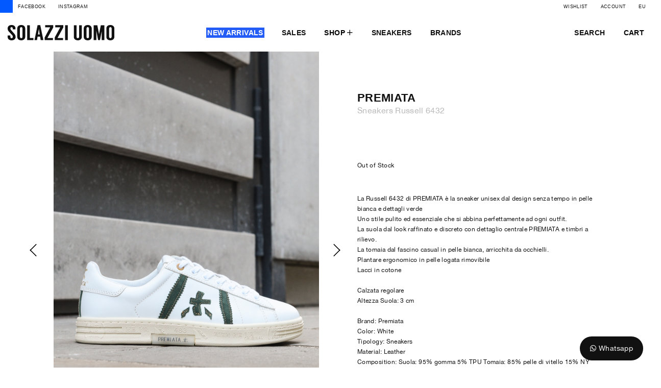

--- FILE ---
content_type: text/html; charset=UTF-8
request_url: https://www.solazziuomo.it/eu/11432.html
body_size: 27927
content:
<!doctype html>
<html class="use-header2" lang="en">
    <head prefix="og: http://ogp.me/ns# fb: http://ogp.me/ns/fb# product: http://ogp.me/ns/product#">
        <meta http-equiv="Cache-control" content="public">

        <!-- Offporter Tag - START -->
        <script async src="https://www.offporter.com/js/otag.js"></script>
        <script>
            window.offporterData = window.offporterData || [];
            function otag(){offporterData.push(arguments);}
            otag('config', '762ebbbb7581c29a97d9116c11632373');
        </script>
        <!-- Offporter Tag - END -->

        <link rel="preconnect" href="https://fonts.gstatic.com">
        <link href="https://fonts.googleapis.com/css2?family=Syne:wght@400;500;600&display=swap" rel="stylesheet">
        <script>
	var BASE_URL = WEB_URL = 'https://www.solazziuomo.it/eu/';
	var RTL = false;
    var CATALOG_CHECK = 0;
    var fullAction = 'catalog_product_view';
    if(fullAction === 'catalog_category_view') {
        CATALOG_CHECK = 1;
    } else if (fullAction === 'catalog_product_view' || fullAction === 'mgs_quickview_catalog_product_view') {
        CATALOG_CHECK = 2;
    }

    var require = {
        "baseUrl": "https://www.solazziuomo.it/pub/static/version1763024303/frontend/Evolve/evolve/en_US"
    };
</script>
<meta charset="utf-8"/>
<meta name="title" content="Buy Sneakers Russell 6432 — Solazzi Uomo Worldwide"/>
<meta name="description" content="Buy Sneakers Russell 6432 of White color  in Sneakers."/>
<meta name="keywords" content="Sneakers Russell 6432"/>
<meta name="robots" content="INDEX,FOLLOW"/>
<meta name="viewport" content="width=device-width, initial-scale=1, maximum-scale=1.0, user-scalable=no"/>
<title>Buy Sneakers Russell 6432 — Solazzi Uomo Worldwide</title>
<link  rel="stylesheet" type="text/css"  media="all" href="https://www.solazziuomo.it/pub/static/version1763024303/_cache/merged/362c0816a1585bff9018e2578ff6dddb.css" />
<link  rel="stylesheet" type="text/css"  media="all" href="https://www.solazziuomo.it/pub/static/version1763024303/_cache/merged/733c695fbe09c2711d40df15fe719a58.css" />
<script  type="text/javascript"  src="https://www.solazziuomo.it/pub/static/version1763024303/_cache/merged/16962b70715ef1335abbe34635bed256.js"></script>
<link  rel="canonical" href="https://www.solazziuomo.it/eu/11432.html" />
<link  rel="icon" type="image/x-icon" href="https://www.solazziuomo.it/pub/media/favicon/default/solazzi_favicon.png" />
<link  rel="shortcut icon" type="image/x-icon" href="https://www.solazziuomo.it/pub/media/favicon/default/solazzi_favicon.png" />
<script src="/pub/media/amasty/jquery.bundle.min.js" /><script src="/pub/media/amasty/conf.js" /><script type="text/javascript">
var _iub = _iub || [];
_iub.csConfiguration = {
"askConsentAtCookiePolicyUpdate": true,
"countryDetection": true,
"enableFadp": true,
"enableLgpd": true,
"enableUspr": true,
"lgpdAppliesGlobally": false,
"perPurposeConsent": true,
"siteId": 2212293,
"whitelabel": false,
"cookiePolicyId": 38205206,
"lang": "en",
"banner": {
"acceptButtonCaptionColor": "white",
"acceptButtonColor": "#0073CE",
"acceptButtonDisplay": true,
"backgroundColor": "#000001",
"backgroundOverlay": true,
"closeButtonRejects": true,
"customizeButtonCaptionColor": "white",
"customizeButtonColor": "#010101",
"customizeButtonDisplay": true,
"explicitWithdrawal": true,
"listPurposes": true,
"ownerName": "solazziuomo.it",
"position": "float-center",
"rejectButtonCaptionColor": "#ffffff",
"rejectButtonColor": "#0073CE",
"rejectButtonDisplay": true,
"showPurposesToggles": true,
"showTotalNumberOfProviders": true,
"textColor": "white"
}
};
</script>
<script type="text/javascript" src="https://cs.iubenda.com/autoblocking/2212293.js"></script>
<script type="text/javascript" src="//cdn.iubenda.com/cs/gpp/stub.js"></script>
<script type="text/javascript" src="//cdn.iubenda.com/cs/iubenda_cs.js" charset="UTF-8" async></script>


<!-- Mailchimp -->
<script id="mcjs">!function(c,h,i,m,p){m=c.createElement(h),p=c.getElementsByTagName(h)[0],m.async=1,m.src=i,p.parentNode.insertBefore(m,p)}(document,"script","https://chimpstatic.com/mcjs-connected/js/users/5b6da6813a3b9884996c0c6b3/5a92d6a3f47a3da273097d2fc.js");</script><!-- BEGIN GOOGLE ANALYTICS CODE -->
<script type="text/x-magento-init">
{
    "*": {
        "Magento_GoogleAnalytics/js/google-analytics": {
            "isCookieRestrictionModeEnabled": 0,
            "currentWebsite": 1,
            "cookieName": "user_allowed_save_cookie",
            "ordersTrackingData": [],
            "pageTrackingData": {"optPageUrl":"","isAnonymizedIpActive":true,"accountId":"UA-190422415-1"}        }
    }
}
</script>
<!-- END GOOGLE ANALYTICS CODE -->
<!-- BEGIN GOOGLE VERIFICATION TAG -->
<!-- END GOOGLE VERIFICATION TAG -->
<!-- BEGIN GTAG GLOBAL TAG -->
<!-- END GTAG GLOBAL TAG -->
<style>
	.ec-gtm-cookie-directive > div { background: #ffffff; color: #000000; -webkit-border-radius: 8px; -moz-border-radius: 8px; -ms-border-radius: 8px; -o-border-radius: 8px; border-radius: 8px;  }
	.ec-gtm-cookie-directive > div > div > div a.action.accept,
    .ec-gtm-cookie-directive > div > div > div a.action.accept-all { color: #8bc53f; }
	.ec-gtm-cookie-directive > div > div > div .ec-gtm-cookie-directive-note-toggle { color: #8bc53f; }
    .ec-gtm-cookie-directive-segments { background: #ffffff; }
    .ec-gtm-cookie-directive-segments > div input[type="checkbox"] + label:before { border:1px solid #000000; }  
</style>
<script data-ommit="true">

	window.dataLayer = window.dataLayer || [];

		
	window.AEC = window.AEC || { version: "103.1.7"	};

		
	AEC.Const = 
	{
		TIMING_CATEGORY_ADD_TO_CART:		'Add To Cart Time',
		TIMING_CATEGORY_REMOVE_FROM_CART:	'Remove From Cart Time',
		TIMING_CATEGORY_PRODUCT_CLICK:		'Product Detail Click Time',
		TIMING_CATEGORY_CHECKOUT:			'Checkout Time',
		TIMING_CATEGORY_CHECKOUT_STEP:		'Checkout Step Time',
		TIMING_CATEGORY_PRODUCT_WISHLIST:	'Add to Wishlist Time',
		TIMING_CATEGORY_PRODUCT_COMPARE:	'Add to Compare Time'
	};

	AEC.Const.URL 					= 'https://www.solazziuomo.it/eu/';
	AEC.Const.VARIANT_DELIMITER 	= '-';
	AEC.Const.VARIANT_DELIMITER_ATT = ':';

		
	AEC.Const.CHECKOUT_STEP_SHIPPING 	= 1;
	AEC.Const.CHECKOUT_STEP_PAYMENT  	= 2;
	AEC.Const.CHECKOUT_STEP_ORDER  		= 3;

		
	AEC.Const.DIMENSION_SEARCH = 18;

	
	AEC.Const.COOKIE_DIRECTIVE 								= false;
	AEC.Const.COOKIE_DIRECTIVE_SEGMENT_MODE 				= false;
	AEC.Const.COOKIE_DIRECTIVE_SEGMENT_MODE_EVENTS			= ["cookieConsentGranted"];	
	AEC.Const.COOKIE_DIRECTIVE_CONSENT_GRANTED_EVENT 		= "cookieConsentGranted";
	AEC.Const.COOKIE_DIRECTIVE_CONSENT_DECLINE_EVENT 		= "cookieConsentDeclined";

		
	AEC.Const.COOKIE_DIRECTIVE_CONSENT_GRANTED = AEC.CookieConsent.getConsent("cookieConsentGranted");

		
	AEC.Const.CATALOG_CATEGORY_ADD_TO_CART_REDIRECT_EVENT = "catalogCategoryAddToCartRedirect";

		
	AEC.Message = 
	{
		confirm: 			 true,
		confirmRemoveTitle:  "Are you sure?",
		confirmRemove: 		 "Are you sure you would like to remove this item from the shopping cart?"
	};
			
	AEC.storeName 			= "European Union";
	AEC.currencyCode	 	= "EUR";
	AEC.useDefaultValues 	= false;
	AEC.facebook 			= false;
	AEC.facebookInitParams 	= [];

		
	AEC.SUPER = [{"id":"162","label":"Size","code":"size","options":[{"value_index":"6590","label":"40","product_super_attribute_id":"2263","default_label":"40","store_label":"40","use_default_value":true},{"value_index":"6710","label":"41","product_super_attribute_id":"2263","default_label":"41","store_label":"41","use_default_value":true},{"value_index":"6591","label":"42","product_super_attribute_id":"2263","default_label":"42","store_label":"42","use_default_value":true},{"value_index":"6724","label":"43","product_super_attribute_id":"2263","default_label":"43","store_label":"43","use_default_value":true},{"value_index":"6592","label":"44","product_super_attribute_id":"2263","default_label":"44","store_label":"44","use_default_value":true},{"value_index":"6725","label":"45","product_super_attribute_id":"2263","default_label":"45","store_label":"45","use_default_value":true},{"value_index":"6647","label":"46","product_super_attribute_id":"2263","default_label":"46","store_label":"46","use_default_value":true}]}];

		
	AEC.CONFIGURABLE_SIMPLES = [];

	
	AEC.BUNDLE = {"bundles":[],"options":[]};

	
	AEC.localStorage = true;

		
	AEC.summary = false;

	
	AEC.reset = false;
	
</script>
<script data-ommit="true">

    (summary => 
    {
    	if (summary)
    	{
        	let getSummary = (event) => 
        	{
            	AEC.Request.post("https:\/\/www.solazziuomo.it\/eu\/datalayer\/index\/cart\/",{ event:event }, (response) => 
            	{
                	dataLayer.push(response);
               	});
            };

            ['ec.cookie.remove.item.data','ec.cookie.update.item.data','ec.cookie.add.data'].forEach(event => 
            {
            	AEC.EventDispatcher.on(event, (event => 
            	{
                	return () => 
                	{
                    	setTimeout(() => { getSummary(event); }, 2000);
                    };
                })(event));
            });
    	}
    })(AEC.summary);
    
</script>
<script data-ommit="true">

    if (AEC.GA4)
    {
    	AEC.GA4.enabled = true;

    	    	
    	AEC.GA4.conversion_event = "purchase";

    	    	
    	AEC.GA4.currency = "EUR";

    	    	
    	AEC.GA4.quote = [];
    }
    
</script><script data-ommit="true">

		
	window.dataLayer = window.dataLayer || [];

	
		
	var dataLayerTransport = (function()
	{
		var data = [];
		
		return {
			data:[],
			push: function(data)
			{
				this.data.push(data);
				
				return this;
			},
			serialize: function()
			{
				return this.data;
			}
		}	
	})();
	
</script><script data-ommit="true">

	/* Dynamic remarketing */
	window.google_tag_params = window.google_tag_params || {};

	/* Default pagetype */
	window.google_tag_params.ecomm_pagetype = 'product';

	/* Grouped products collection */
	window.G = [];

	/**
	 * Global revenue 
	 */
	window.revenue = 0;

	/**
	 * DoubleClick
	 */
	window.DoubleClick = 
	{
		DoubleClickRevenue:	 	0,
		DoubleClickTransaction: 0,
		DoubleClickQuantity: 	0
	};
	
	
	AEC.Cookie.visitor({"visitorLoginState":"Logged out","visitorLifetimeValue":0,"visitorExistingCustomer":"No","visitorType":"NOT LOGGED IN","currentStore":"European Union"}).push(dataLayer, false);

		
	dataLayer.push({ pageType: "product"});
	
</script>
	<script data-ommit="true">

		
				
    		window.google_tag_params.ecomm_pagetype 	= 'product';
    		window.google_tag_params.ecomm_category 	= 'Shoes/Sneakers';
    		window.google_tag_params.ecomm_prodid		= '11432';
    		window.google_tag_params.ecomm_totalvalue 	=  0;
    		window.google_tag_params.returnCustomer 	=  false;

    	
				
		
		AEC.CookieConsent.queue(() => 
		{
			AEC.Cookie.detail({"ecommerce":{"currencyCode":"EUR","detail":{"actionField":{"list":"Sneakers"},"products":[{"id":"11432","name":"Sneakers Russell 6432","price":0,"brand":"Premiata","category":"Shoes\/Sneakers","dimension10":"In stock","quantity":1}]},"impressions":[]},"currentStore":"European Union"}).push(dataLayer);
			
		}).process();
		
		
		dataLayerTransport.push({"ecommerce":{"currencyCode":"EUR","detail":{"actionField":{"list":"Sneakers"},"products":[{"id":"11432","name":"Sneakers Russell 6432","price":0,"brand":"Premiata","category":"Shoes\/Sneakers","dimension10":"In stock","quantity":1}]},"impressions":[]},"currentStore":"European Union"});

		
				
		window.G = [];

			</script>


<!-- Google Tag Manager -->
<script>(function(w,d,s,l,i){w[l]=w[l]||[];w[l].push({'gtm.start':
new Date().getTime(),event:'gtm.js'});var f=d.getElementsByTagName(s)[0],
j=d.createElement(s),dl=l!='dataLayer'?'&l='+l:'';j.async=true;j.src=
'https://www.googletagmanager.com/gtm.js?id='+i+dl;f.parentNode.insertBefore(j,f);
})(window,document,'script','dataLayer','GTM-TNZ6Q4S');</script>
<!-- End Google Tag Manager -->
<script data-ommit="true">

    	
</script>
<script data-ommit="true">AEC.Bind.apply({"performance":false})</script>

						<link rel="stylesheet" type="text/css" media="all" href="https://maxcdn.bootstrapcdn.com/font-awesome/latest/css/font-awesome.min.css"/>
<meta property="og:type" content="product" />
<meta property="og:title"
      content="Sneakers Russell 6432" />
<meta property="og:image"
      content="https://www.solazziuomo.it/pub/media/catalog/product/cache/94121bcff95e971d9d5be112be84ab93/s/o/sol-135_8.jpg" />
<meta property="og:description"
      content="La Russell 6432 di PREMIATA è la sneaker unisex dal design senza tempo in pelle bianca e dettagli verdeUno stile pulito ed essenziale che si abbina perfettamente ad ogni outfit.  La suola dal look raffinato e discreto con dettaglio centrale PREMIATA e timbri a rilievo.La tomaia dal fascino casual in pelle bianca, arricchita da occhielli. Plantare ergonomico in pelle logata rimovibileLacci in cotone Calzata regolare Altezza Suola: 3 cm" />
<meta property="og:url" content="https://www.solazziuomo.it/eu/11432.html" />
    <meta property="product:price:amount" content="0"/>
    <meta property="product:price:currency"
      content="EUR"/>
                                        <meta property="twitter:image" content="https://www.solazziuomo.it/pub/media/catalog/product/s/o/sol-135_8.jpg"/>
                <meta property="twitter:title" content="Sneakers Russell 6432" />
                                <meta property="twitter:description" content="La Russell 6432 di PREMIATA è la sneaker unisex dal design senza tempo in pelle bianca e dettagli verdeUno stile pulito ed essenziale che si abbina perfettamente ad ogni outfit.  La suola dal look raffinato e discreto con dettaglio centrale PREMIATA e timbri a rilievo.La tomaia dal fascino casual in pelle bianca, arricchita da occhielli. Plantare ergonomico in pelle logata rimovibileLacci in cotone Calzata regolare Altezza Suola: 3 cm" />
                
		
    </head>
    <body data-container="body" data-mage-init='{"loaderAjax": {}, "loader": { "icon": "https://www.solazziuomo.it/pub/static/version1763024303/frontend/Evolve/evolve/en_US/images/loader-2.gif"}}' class="page-product-configurable catalog-product-view product-11432 categorypath-scarpe-sneakers category-sneakers page-layout-1column wide">

        <!-- Google Tag Manager (noscript) -->
        <noscript><iframe src="https://www.googletagmanager.com/ns.html?id=GTM-TNZ6Q4S"
        height="0" width="0" style="display:none;visibility:hidden"></iframe></noscript>
        <!-- End Google Tag Manager (noscript) -->
		
<script type="text/x-magento-init">
    {
        "*": {
            "mage/cookies": {
                "expires": null,
                "path": "\u002F",
                "domain": ".www.solazziuomo.it",
                "secure": false,
                "lifetime": "3600"
            }
        }
    }
</script>
    <noscript>
        <div class="message global noscript">
            <div class="content">
                <p>
                    <strong>JavaScript seems to be disabled in your browser.</strong>
                    <span>For the best experience on our site, be sure to turn on Javascript in your browser.</span>
                </p>
            </div>
        </div>
    </noscript>

<script>
    window.cookiesConfig = window.cookiesConfig || {};
    window.cookiesConfig.secure = true;
</script>
<script>
    require.config({
        map: {
            '*': {
                wysiwygAdapter: 'mage/adminhtml/wysiwyg/tiny_mce/tinymce4Adapter'
            }
        }
    });
</script>
<!-- BEGIN GTAG CART SCRIPT -->
<!-- END GTAG CART SCRIPT -->
<!-- Google Tag Manager (noscript) -->
<noscript><iframe src="https://www.googletagmanager.com/ns.html?id=GTM-TNZ6Q4S"
height="0" width="0" style="display:none;visibility:hidden"></iframe></noscript>
<!-- End Google Tag Manager (noscript) -->
<noscript><iframe src="https://www.googletagmanager.com/ns.html?id=GTM-P22WD6R"
height="0" width="0" style="display:none;visibility:hidden"></iframe></noscript><div class="main-wrapper"><header class="header header2"><script type="text/javascript">
	require([
		'jquery',
		'mgs/lazyload'
	], function($){
        $(document).ready(function() {
            $("img.lazy").unveil(25, function(){
                var self = $(this);
                setTimeout(function(){
                    self.removeClass('lazy');
                }, 0);
            });
        });
	});
</script>

<div class="header-placeholder">
    <div class="first-header">
        <div class="dot"></div>
        <div class="first-header-container">
            <div class="social-header">
                <a href="https://www.facebook.com/solazziuomo/" target="_blank">Facebook</a>
                <a href="https://www.instagram.com/solazziuomo/" target="_blank">Instagram</a>
            </div>
            <div class="icons">
                <ul class="table-icon-menu">
                    <li><a href="https://www.solazziuomo.it/eu/wishlist/">Wishlist</a></li>                    <li><a href="https://www.solazziuomo.it/eu/customer/account/login/">Account</a></li>
                        <li class="dropdown dropdown-switcher switcher-language" id="switcher-language">
        <svg version="1.1" id="Livello_1" xmlns="http://www.w3.org/2000/svg" xmlns:xlink="http://www.w3.org/1999/xlink" x="0px" y="0px" viewBox="0 0 1000 1000" xml:space="preserve">
            <path d="M500,204.6c-162.9,0-295.4,132.5-295.4,295.4S337.1,795.4,500,795.4S795.4,662.9,795.4,500S662.9,204.6,500,204.6z
            M741.2,473.7H655c-3.3-76.8-20.7-143.5-47.7-191.2C680,318.4,732.1,389.7,741.2,473.7z M500,742.7c-45.6,0-96-87.6-102.2-216.3
            h204.4C596.1,655.1,545.6,742.7,500,742.7z M397.8,473.7C404,344.9,454.4,257.3,500,257.3s96.1,87.6,102.2,216.3H397.8V473.7z
            M392.7,282.4c-27,47.8-44.4,114.5-47.7,191.3h-86.3C267.9,389.6,320.1,318.4,392.7,282.4z M258.8,526.4H345
            c3.3,76.8,20.7,143.5,47.7,191.2C320.1,681.6,267.9,610.4,258.8,526.4z M607.4,717.6c27-47.8,44.4-114.4,47.6-191.2h86.2
            C732.1,610.4,680,681.6,607.4,717.6z"/>
        </svg>
                                                <a href="javascript:void(0);" class="active view-eu switcher-option">
                        <span class="name">EU</span>
                    </a>
                                                        <a href="#" data-post='{"action":"https:\/\/www.solazziuomo.it\/eu\/stores\/store\/redirect\/","data":{"___store":"ww","___from_store":"eu","uenc":"aHR0cHM6Ly93d3cuc29sYXp6aXVvbW8uaXQvd3cvMTE0MzIuaHRtbA,,"}}' class="view-ww switcher-option">
                        <span class="name">WW</span>
                    </a>
                                                        <a href="#" data-post='{"action":"https:\/\/www.solazziuomo.it\/eu\/stores\/store\/redirect\/","data":{"___store":"it","___from_store":"eu","uenc":"aHR0cHM6Ly93d3cuc29sYXp6aXVvbW8uaXQvaXQvMTE0MzIuaHRtbA,,"}}' class="view-it switcher-option">
                        <span class="name">IT</span>
                    </a>
                    </li>

                </ul>
            </div>
        </div>
    </div>
    <div class="second-header-container">
        <div class="second-header">
            <div class="mobile-menu-trigger">
                <div class="navbar-toggle-menu">
                    <button class="action nav-toggle"><i class="fal fa-bars"></i> <span>MENU</span></button>
                </div>
            </div>
            <div class="logo">
                <a href="https://www.solazziuomo.it/eu/">
                    <svg xmlns="http://www.w3.org/2000/svg" viewBox="0 0 800 115">
                        <g id="Livello_2" data-name="Livello 2">
                            <g id="Livello_1-2" data-name="Livello 1">
                                <g id="logo">
                                    <path d="M38.64,32.79V28.15c0-7.84-4.2-12.16-9.06-12.16a8.66,8.66,0,0,0-9,8.8c0,4.8,1,8.48,5.66,13.76L46.4,61.42c8.08,9.11,13.09,15.19,13.09,28.47C59.49,106,45.75,115,29.58,115,13.25,115,.16,105.88.16,89.89V78.21H20.53v10.4c0,6.88,3.88,10.24,9,10.24s9.06-3.68,9.06-10.24c0-5.92-2.43-10.4-6.63-15.19L15.2,56.3C4.52,43.82,0,40.31,0,25,0,9.76,12.28,0,29.58,0,46.72,0,58.84,10.08,58.84,25v7.84Z" />
                                    <path d="M131.6,25V89.57c0,11.52-9,25.27-29.26,25.27-22.31,0-30.23-13.75-30.23-25.27V25C72.11,13.43,80,0,102.34,0,122.55,0,131.6,13.43,131.6,25Zm-20.2.16c0-3.36-3.24-9.44-9.06-9.44a9.81,9.81,0,0,0-10,9.12V89.25a9.77,9.77,0,0,0,10,9.6c5.82,0,9.06-6.24,9.06-9.6Z" />
                                    <path d="M193.05,97.41v16H146.32V1.44h20.21v96Z" />
                                    <path d="M243.65,87.33H224.09l-3.88,26.07H201.13l23.28-112h20.21l23.28,112H247.69Zm-3.23-16.15L234.27,31h-.48l-6.3,40.15Z" />
                                    <path d="M341.63,18.55,298.3,97.41h41.07v16H277.61v-20l41.22-76h-37.5v-16h60.46Z" />
                                    <path d="M417.14,18.55,373.81,97.41h41.06v16H353.11v-20l41.23-76H356.83v-16H417.3Z" />
                                    <path d="M450.94,113.4H430.72V1.44h20.22Z" />
                                    <path d="M556,1.44V89.89c0,11.35-9,25-29.26,25-22.15,0-30.39-13.6-30.39-25V1.44h20.21V89.73a9.78,9.78,0,0,0,10.18,9.12c5.82,0,9-5.76,9-9.12V1.44Z" />
                                    <path d="M630.23,25V89.57c0,11.52-9.05,25.27-29.26,25.27-22.31,0-30.23-13.75-30.23-25.27V25C570.74,13.43,578.66,0,601,0,621.18,0,630.23,13.43,630.23,25ZM610,25.11c0-3.36-3.23-9.44-9-9.44a9.82,9.82,0,0,0-10,9.12V89.25a9.78,9.78,0,0,0,10,9.6c5.82,0,9-6.24,9-9.6Z" />
                                    <path d="M725.78,1.44v112h-20.2V44.47L692.32,113.4h-13.9L665.48,44.47h-.32V113.4H645V1.44h27.32l12.94,67h.32l13.1-67Z" />
                                    <path d="M800,25V89.57c0,11.52-9.06,25.27-29.26,25.27-22.31,0-30.23-13.75-30.23-25.27V25C740.51,13.43,748.43,0,770.74,0,790.94,0,800,13.43,800,25Zm-20.21.16c0-3.36-3.23-9.44-9-9.44a9.81,9.81,0,0,0-10,9.12V89.25a9.77,9.77,0,0,0,10,9.6c5.82,0,9-6.24,9-9.6Z" />
                                </g>
                            </g>
                        </g>
                    </svg>
                </a>
            </div>
            <div class="menudesktop">
                <div class="menu">
                    <h3 class="submenu-newarrivals-trigger">
                        <a href="https://www.solazziuomo.it/eu/nuovi-arrivi/" style="background-color: #235CF6;color: #fff;position: relative;">
                            <div style="position: absolute;top: -2px;right: -2px;bottom: -2px;left: -2px;background: #235CF6;z-index: 0;"></div>
                            <span style="position:relative;z-index:1;">New Arrivals</span>
                        </a>
                    </h3>
                </div>
                <div class="menu">
                    <h3 class="submenu-newarrivals-trigger">
                        <a href="https://www.solazziuomo.it/eu/sales/">
                            <span style="position:relative;z-index:1;">Sales</span>
                        </a>
                    </h3>
                </div>
                <div class="menu">
                    <h3 class="submenu-man-trigger submenu-trigger">Shop <i class="fal fa-plus"></i></h3>
                    <div class="submenu-man submenu-content">
                        <div>
                            <div>
                                <img src="/pub/media/wysiwyg/Menu/menu-image.jpg" alt="">
                            </div>
                            <div>
                                                                <h4>Products</h4>
                                <ul>
                                                                                <li>
                                                <a href="https://www.solazziuomo.it/eu/abbigliamento/t-shirt/">T-Shirt</a>
                                            </li>
                                                                                <li>
                                                <a href="https://www.solazziuomo.it/eu/abbigliamento/polo/">Polo</a>
                                            </li>
                                                                                <li>
                                                <a href="https://www.solazziuomo.it/eu/abbigliamento/shirts/">Shirts</a>
                                            </li>
                                                                                <li>
                                                <a href="https://www.solazziuomo.it/eu/abbigliamento/sweatshirts/">Sweatshirts</a>
                                            </li>
                                                                                <li>
                                                <a href="https://www.solazziuomo.it/eu/abbigliamento/knitwears/">Knitwears</a>
                                            </li>
                                                                                <li>
                                                <a href="https://www.solazziuomo.it/eu/abbigliamento/jackets/">Jackets</a>
                                            </li>
                                                                                <li>
                                                <a href="https://www.solazziuomo.it/eu/abbigliamento/coats/">Coats</a>
                                            </li>
                                                                                <li>
                                                <a href="https://www.solazziuomo.it/eu/abbigliamento/outerwear/">Outerwear</a>
                                            </li>
                                                                                <li>
                                                <a href="https://www.solazziuomo.it/eu/abbigliamento/trousers/">Trousers</a>
                                            </li>
                                                                                <li>
                                                <a href="https://www.solazziuomo.it/eu/abbigliamento/jeans/">Jeans</a>
                                            </li>
                                                                                <li>
                                                <a href="https://www.solazziuomo.it/eu/abbigliamento/bermuda/">Bermuda</a>
                                            </li>
                                                                                <li>
                                                <a href="https://www.solazziuomo.it/eu/abbigliamento/cardigan/">Cardigan</a>
                                            </li>
                                                                                <li>
                                                <a href="https://www.solazziuomo.it/eu/abbigliamento/beachwear/">Beachwear</a>
                                            </li>
                                                                        <li>
                                        <a href="https://www.solazziuomo.it/eu/accessories/">
                                            Accessories                                        </a>
                                    </li>
                                </ul>
                            </div>
                            <div>
                                                                <h4>Brands</h4>
                                <ul class="brand-list">
                                                                            <li>
                                            <a href="https://www.solazziuomo.it/eu/brands/sun68/">Sun68</a>
                                        </li>
                                                                            <li>
                                            <a href="https://www.solazziuomo.it/eu/brands/baracuta/">Baracuta</a>
                                        </li>
                                                                            <li>
                                            <a href="https://www.solazziuomo.it/eu/brands/twomen/">TwoMen</a>
                                        </li>
                                                                            <li>
                                            <a href="https://www.solazziuomo.it/eu/brands/barbour/">Barbour</a>
                                        </li>
                                                                            <li>
                                            <a href="https://www.solazziuomo.it/eu/brands/barbour-international/">Barbour International</a>
                                        </li>
                                                                            <li>
                                            <a href="https://www.solazziuomo.it/eu/brands/refrigiwear/">Refrigiwear</a>
                                        </li>
                                                                            <li>
                                            <a href="https://www.solazziuomo.it/eu/brands/briglia/">Briglia</a>
                                        </li>
                                                                            <li>
                                            <a href="https://www.solazziuomo.it/eu/brands/i-marsili/">I Marsili</a>
                                        </li>
                                                                            <li>
                                            <a href="https://www.solazziuomo.it/eu/brands/lyle-scott/">Lyle & Scott</a>
                                        </li>
                                                                            <li>
                                            <a href="https://www.solazziuomo.it/eu/brands/b-d-baggies/">B.D. Baggies</a>
                                        </li>
                                                                            <li>
                                            <a href="https://www.solazziuomo.it/eu/brands/bob/">BoB</a>
                                        </li>
                                                                            <li>
                                            <a href="https://www.solazziuomo.it/eu/brands/w6yz/">W6YZ</a>
                                        </li>
                                                                            <li>
                                            <a href="https://www.solazziuomo.it/eu/brands/sebago/">Sebago</a>
                                        </li>
                                                                            <li>
                                            <a href="https://www.solazziuomo.it/eu/brands/perfection/">Perfection</a>
                                        </li>
                                                                            <li>
                                            <a href="https://www.solazziuomo.it/eu/brands/mes/">mes</a>
                                        </li>
                                                                            <li>
                                            <a href="https://www.solazziuomo.it/eu/brands/people-of-shibuya/">People of Shibuya</a>
                                        </li>
                                                                            <li>
                                            <a href="https://www.solazziuomo.it/eu/brands/blundstone/">Blundstone</a>
                                        </li>
                                                                            <li>
                                            <a href="https://www.solazziuomo.it/eu/brands/premiata/">Premiata</a>
                                        </li>
                                                                            <li>
                                            <a href="https://www.solazziuomo.it/eu/brands/39-masq/">+39 MASQ</a>
                                        </li>
                                                                            <li>
                                            <a href="https://www.solazziuomo.it/eu/brands/gmf/">GMF</a>
                                        </li>
                                                                            <li>
                                            <a href="https://www.solazziuomo.it/eu/brands/lc-dr/">LC^DR</a>
                                        </li>
                                                                            <li>
                                            <a href="https://www.solazziuomo.it/eu/brands/manuel-ritz/">Manuel Ritz</a>
                                        </li>
                                                                            <li>
                                            <a href="https://www.solazziuomo.it/eu/brands/outhere/">Outhere</a>
                                        </li>
                                                                            <li>
                                            <a href="https://www.solazziuomo.it/eu/brands/c-p-company/">C.P. Company</a>
                                        </li>
                                                                            <li>
                                            <a href="https://www.solazziuomo.it/eu/brands/in-the-box/">In The Box</a>
                                        </li>
                                                                            <li>
                                            <a href="https://www.solazziuomo.it/eu/brands/bl-ker/">Bl'ker</a>
                                        </li>
                                                                            <li>
                                            <a href="https://www.solazziuomo.it/eu/brands/gallia/">Gallia</a>
                                        </li>
                                                                            <li>
                                            <a href="https://www.solazziuomo.it/eu/brands/dfour/">DFour</a>
                                        </li>
                                                                            <li>
                                            <a href="https://www.solazziuomo.it/eu/brands/monoway/">Monoway</a>
                                        </li>
                                                                            <li>
                                            <a href="https://www.solazziuomo.it/eu/brands/chesapeakes/">Chesapeakes</a>
                                        </li>
                                                                            <li>
                                            <a href="https://www.solazziuomo.it/eu/brands/frantic/">Frantic</a>
                                        </li>
                                                                            <li>
                                            <a href="https://www.solazziuomo.it/eu/brands/tooco/">Tooco</a>
                                        </li>
                                                                            <li>
                                            <a href="https://www.solazziuomo.it/eu/brands/irish-chrone/">Irish Chrone</a>
                                        </li>
                                                                            <li>
                                            <a href="https://www.solazziuomo.it/eu/brands/kangra/">Kangra</a>
                                        </li>
                                                                            <li>
                                            <a href="https://www.solazziuomo.it/eu/brands/telacruda/">Telacruda</a>
                                        </li>
                                                                            <li>
                                            <a href="https://www.solazziuomo.it/eu/brands/universal-overall/">Universal Overall</a>
                                        </li>
                                                                    </ul>
                            </div>
                        </div>
                    </div>
                </div>
                <div class="menu">
                    <h3 class="submenu-newarrivals-trigger">
                        <a href="https://www.solazziuomo.it/eu/scarpe/sneakers/">
                            Sneakers                        </a>
                    </h3>
                </div>
                <div class="menu">
                    <h3 class="submenu-brands-trigger">
                        <a href="https://www.solazziuomo.it/brands-man">
                            Brands                        </a>
                    </h3>
                </div>
            </div>

            <ul class="header-helper">
                <li>
                    <svg version="1.1" id="Livello_1" xmlns="http://www.w3.org/2000/svg" xmlns:xlink="http://www.w3.org/1999/xlink" x="0px" y="0px" viewBox="0 0 1000 1000" xml:space="preserve">
                        <path d="M716.7,769c-51.9-51.9-58.5-58.5-110-110.1c-0.8,0.5-1.7,1.1-2.6,1.8c-66.5,45.1-138,55.5-214.3,30.1
                            C300,660.9,234,571.7,231.5,477.1c-1.6-58.7,15.2-111.5,52-157.3c36.4-45.2,83.4-73.6,140.6-84.5c9.2-1.8,18.6-2.9,27.9-4.3
                            c10.6,0,21.2,0,31.9,0c11.5,1.8,23.2,3.2,34.6,5.6C668.3,269,748,434.6,679.7,571.9c-6,12.1-13.5,23.6-20.4,35.6
                            c0.4,0.4,1,1.1,1.7,1.8c49.9,49.9,106.8,106.3,107.8,107 M288.4,467.3c-0.1,98.9,80.4,179.6,179.3,179.6
                            c98.6,0.1,179.1-80.1,179.4-178.8c0.3-98.9-80-179.7-178.9-179.9C369.3,288,288.6,368.5,288.4,467.3z" />
                    </svg>
                    <a class="action-search" onclick="showHideFormSearch()">Search</a>
                    <div class="search-popup top-search"></div>
                </li>
                
<li data-block="minicart" class="minicart-wrapper minicart-sidebar">
    <a class="action showcart" href="https://www.solazziuomo.it/eu/checkout/cart/"
       data-bind="scope: 'minicart_content'">
        <h4>
            <span>Cart</span>
            <span class="counter qty empty" data-bind="css: { empty: !!getCartParam('summary_count') == false }, blockLoader: isLoading">
                <span class="counter-number">(<!-- ko text: getCartParam('summary_count') --><!-- /ko -->)</span>
                <span class="counter-label">(
                    <!-- ko if: getCartParam('summary_count') -->
                        <!-- ko text: getCartParam('summary_count') --><!-- /ko -->
                        <!-- ko i18n: 'items' --><!-- /ko -->
                    <!-- /ko -->
                )</span>
            </span>
        </h4>
    </a>

            <button id="close-minicart" class="close-minicart btn-close"><i class="close-cart pe-7s-close pa"></i></button>
        <div class="block block-minicart empty"
             data-role="dropdownDialog"
             data-mage-init='{"dropdownDialog":{
                "appendTo":"[data-block=minicart]",
                "triggerTarget":".showcart",
                "timeout": "2000",
                "closeOnMouseLeave": false,
                "closeOnEscape": true,
                "triggerClass":"active",
                "parentClass":"active",
                "buttons":[]}}'>
                <h4 style="display: none;">Shopping Bag</h4>
            <div id="minicart-content-wrapper" data-bind="scope: 'minicart_content'">
                <!-- ko template: getTemplate() --><!-- /ko -->
            </div>
                    </div>
        <script>
        window.checkout = {"shoppingCartUrl":"https:\/\/www.solazziuomo.it\/eu\/checkout\/cart\/","checkoutUrl":"https:\/\/www.solazziuomo.it\/eu\/checkout\/","updateItemQtyUrl":"https:\/\/www.solazziuomo.it\/eu\/checkout\/sidebar\/updateItemQty\/","removeItemUrl":"https:\/\/www.solazziuomo.it\/eu\/checkout\/sidebar\/removeItem\/","imageTemplate":"Magento_Catalog\/product\/image_with_borders","baseUrl":"https:\/\/www.solazziuomo.it\/eu\/","minicartMaxItemsVisible":5,"websiteId":"1","maxItemsToDisplay":10,"storeId":"3","customerLoginUrl":"https:\/\/www.solazziuomo.it\/eu\/customer\/account\/login\/referer\/aHR0cHM6Ly93d3cuc29sYXp6aXVvbW8uaXQvZXUvMTE0MzIuaHRtbA%2C%2C\/","isRedirectRequired":false,"autocomplete":"off","captcha":{"user_login":{"isCaseSensitive":false,"imageHeight":50,"imageSrc":"","refreshUrl":"https:\/\/www.solazziuomo.it\/eu\/captcha\/refresh\/","isRequired":false,"timestamp":1769525950}}};
    </script>
    <script type="text/x-magento-init">
    {
        "[data-block='minicart']": {
            "Magento_Ui/js/core/app": {"components":{"minicart_content":{"children":{"subtotal.container":{"children":{"subtotal":{"children":{"subtotal.totals":{"config":{"display_cart_subtotal_incl_tax":1,"display_cart_subtotal_excl_tax":0,"template":"Magento_Tax\/checkout\/minicart\/subtotal\/totals"},"children":{"subtotal.totals.msrp":{"component":"Magento_Msrp\/js\/view\/checkout\/minicart\/subtotal\/totals","config":{"displayArea":"minicart-subtotal-hidden","template":"Magento_Msrp\/checkout\/minicart\/subtotal\/totals"}}},"component":"Magento_Tax\/js\/view\/checkout\/minicart\/subtotal\/totals"}},"component":"uiComponent","config":{"template":"Magento_Checkout\/minicart\/subtotal"}}},"component":"uiComponent","config":{"displayArea":"subtotalContainer"}},"item.renderer":{"component":"uiComponent","config":{"displayArea":"defaultRenderer","template":"Magento_Checkout\/minicart\/item\/default"},"children":{"item.image":{"component":"Magento_Catalog\/js\/view\/image","config":{"template":"Magento_Catalog\/product\/image","displayArea":"itemImage"}},"checkout.cart.item.price.sidebar":{"component":"uiComponent","config":{"template":"Magento_Checkout\/minicart\/item\/price","displayArea":"priceSidebar"}}}},"extra_info":{"component":"uiComponent","config":{"displayArea":"extraInfo"}},"promotion":{"component":"uiComponent","config":{"displayArea":"promotion"}}},"config":{"itemRenderer":{"default":"defaultRenderer","simple":"defaultRenderer","virtual":"defaultRenderer"},"template":"Magento_Checkout\/minicart\/content"},"component":"Magento_Checkout\/js\/view\/minicart"}},"types":[]}        },
        "*": {
            "Magento_Ui/js/block-loader": "https://www.solazziuomo.it/pub/static/version1763024303/frontend/Evolve/evolve/en_US/images/loader-1.gif"
        }
    }
    </script>
</li>


            </ul>

            <div class="mobile-cart-trigger action showcart">
                <span>Cart</span>
                <svg version="1.1" id="Livello_1" xmlns="http://www.w3.org/2000/svg" xmlns:xlink="http://www.w3.org/1999/xlink" x="0px" y="0px" viewBox="0 0 1000 1000" xml:space="preserve">
                    <path d="M654.7,353.5V201.2H345.3v152.3H203v445.3h594V353.5H654.7z M408.6,264.4h182.8v89.1H408.6V264.4z M733.7,735.5H266.3V416.8
                    h79h309.4l0,0h79L733.7,735.5L733.7,735.5z"></path>
                </svg>
                <div data-bind="scope: 'minicart_content'">
                    <span class="counter qty empty" data-bind="css: { empty: !!getCartParam('summary_count') == false }, blockLoader: isLoading">
                        <span class="counter-number"><!-- ko text: getCartParam('summary_count') --><!-- /ko --></span>
                    </span>
                </div>
            </div>
        </div>
    </div>

    <div class="hidden-lg mobile sidebar-menu megamenu-content">
        <button class="action close-nav-button"><span class="pe-7s-close" aria-hidden="true"></span></button>
        <div class="no-popup">




<div class="text-center search-form">
	<div class="form-search"><div class="form-search-container">
		<h3 class="search-title">Search</h3>
		<div class="wrapper-search">
		<form class="form minisearch" id="search_mini_form" action="https://www.solazziuomo.it/eu/catalogsearch/result/" method="get">
			<div class="input-search">
				<input id="search"
				   data-mage-init='{"quickSearch":{
						"formSelector":"#search_mini_form",
						"url":"https://www.solazziuomo.it/eu/search/ajax/suggest/",
						"destinationSelector":"#search_autocomplete"}
				   }'
				   type="text"
				   name="q"
				   value=""
				   class="input-text form-control"
				   maxlength="128"
				   placeholder="Search for products..."
				   role="combobox"
				   aria-expanded="true"
				   aria-haspopup="false"
				   aria-autocomplete="both"
				   autocomplete="off"/>

				<button type="submit" title="Search" class="action search button">
					<i class="far fa-long-arrow-alt-right"></i>
					<i class="pe-7s-search search" aria-hidden="true"></i>
				</button>
			</div>
			<div id="search_autocomplete" class="search-autocomplete" style="display: none;"></div>
					</form>
		<button class="search-close" onclick="closeFormSearch()"><i class="fal fa-times"></i></button>
		</div>
	</div></div>
</div>

<script type="text/javascript">
	function showHideFormSearch(){
		require([
		'jquery'
		], function($){
            $('.search-form').toggleClass('active');
            setTimeout(focusSearchField, 500);
		});
	}
	function closeFormSearch(){
		require([
		'jquery'
		], function($){
            $('html').removeClass('form-open');
            $('.search-form').removeClass('active');
		});
	}

	function focusSearchField(){
		require([
		'jquery'
		], function($){
			$('#search_mini_form input#search').focus();
		});
	}
</script>
</div>
        <div class="menumobile">
            <div class="accordion">
                <div class="contents" style="display: block;">
                                        <ul>
                                                            <li><a href="https://www.solazziuomo.it/eu/nuovi-arrivi/">Nuovi Arrivi</a></li>
                                                        <li class="accordion">
                                    <div class="heading">
                                        <span>Clothing</span>
                                        <i class="fal fa-times"></i>
                                    </div>
                                    <div class="contents">
                                        <ul>
                                                                                                <li><a href="https://www.solazziuomo.it/eu/abbigliamento/t-shirt/">T-Shirt</a></li>
                                                                                                <li><a href="https://www.solazziuomo.it/eu/abbigliamento/polo/">Polo</a></li>
                                                                                                <li><a href="https://www.solazziuomo.it/eu/abbigliamento/shirts/">Shirts</a></li>
                                                                                                <li><a href="https://www.solazziuomo.it/eu/abbigliamento/sweatshirts/">Sweatshirts</a></li>
                                                                                                <li><a href="https://www.solazziuomo.it/eu/abbigliamento/knitwears/">Knitwears</a></li>
                                                                                                <li><a href="https://www.solazziuomo.it/eu/abbigliamento/jackets/">Jackets</a></li>
                                                                                                <li><a href="https://www.solazziuomo.it/eu/abbigliamento/coats/">Coats</a></li>
                                                                                                <li><a href="https://www.solazziuomo.it/eu/abbigliamento/outerwear/">Outerwear</a></li>
                                                                                                <li><a href="https://www.solazziuomo.it/eu/abbigliamento/trousers/">Trousers</a></li>
                                                                                                <li><a href="https://www.solazziuomo.it/eu/abbigliamento/jeans/">Jeans</a></li>
                                                                                                <li><a href="https://www.solazziuomo.it/eu/abbigliamento/bermuda/">Bermuda</a></li>
                                                                                                <li><a href="https://www.solazziuomo.it/eu/abbigliamento/cardigan/">Cardigan</a></li>
                                                                                                <li><a href="https://www.solazziuomo.it/eu/abbigliamento/beachwear/">Beachwear</a></li>
                                                                                    </ul>
                                    </div>
                                </li>
                                                                <li class="accordion">
                                    <div class="heading">
                                        <span>Shoes</span>
                                        <i class="fal fa-times"></i>
                                    </div>
                                    <div class="contents">
                                        <ul>
                                                                                                <li><a href="https://www.solazziuomo.it/eu/scarpe/sneakers/">Sneakers</a></li>
                                                                                                <li><a href="https://www.solazziuomo.it/eu/scarpe/boots/">Boots</a></li>
                                                                                    </ul>
                                    </div>
                                </li>
                                                                    <li><a href="https://www.solazziuomo.it/eu/accessories/">Accessories</a></li>
                                                        <li class="accordion">
                                    <div class="heading">
                                        <span>Brands</span>
                                        <i class="fal fa-times"></i>
                                    </div>
                                    <div class="contents">
                                        <ul>
                                                                                                <li><a href="https://www.solazziuomo.it/eu/brands/sun68/">Sun68</a></li>
                                                                                                <li><a href="https://www.solazziuomo.it/eu/brands/baracuta/">Baracuta</a></li>
                                                                                                <li><a href="https://www.solazziuomo.it/eu/brands/barbour/">Barbour</a></li>
                                                                                                <li><a href="https://www.solazziuomo.it/eu/brands/briglia/">Briglia</a></li>
                                                                                                <li><a href="https://www.solazziuomo.it/eu/brands/bob/">BoB</a></li>
                                                                                                <li><a href="https://www.solazziuomo.it/eu/brands/people-of-shibuya/">People of Shibuya</a></li>
                                                                                                <li><a href="https://www.solazziuomo.it/eu/brands/blundstone/">Blundstone</a></li>
                                                                                                <li><a href="https://www.solazziuomo.it/eu/brands/premiata/">Premiata</a></li>
                                                                                                <li><a href="https://www.solazziuomo.it/eu/brands/lc-dr/">LC^DR</a></li>
                                                                                                <li><a href="https://www.solazziuomo.it/eu/brands/c-p-company/">C.P. Company</a></li>
                                                                                                <li><a href="https://www.solazziuomo.it/eu/brands/dfour/">DFour</a></li>
                                                                                                <li><a href="https://www.solazziuomo.it/eu/brands/frantic/">Frantic</a></li>
                                                                                                <li><a href="https://www.solazziuomo.it/eu/brands/irish-chrone/">Irish Chrone</a></li>
                                                                                                <li><a href="https://www.solazziuomo.it/eu/brands/kangra/">Kangra</a></li>
                                                                                                <li><a href="https://www.solazziuomo.it/eu/brands/telacruda/">Telacruda</a></li>
                                                                                    </ul>
                                    </div>
                                </li>
                                                                    <li><a href="https://www.solazziuomo.it/eu/sales/">Sales</a></li>
                                            </ul>
                </div>
            </div>
        </div>
        <ul class="utility-links">
            <li><a href="https://www.solazziuomo.it/eu/customer/account/login/">Account</a></li>
            <li><a href="https://www.solazziuomo.it/eu/wishlist/">Wishlist</a></li>                <li class="dropdown dropdown-switcher switcher-language" id="switcher-language">
        <svg version="1.1" id="Livello_1" xmlns="http://www.w3.org/2000/svg" xmlns:xlink="http://www.w3.org/1999/xlink" x="0px" y="0px" viewBox="0 0 1000 1000" xml:space="preserve">
            <path d="M500,204.6c-162.9,0-295.4,132.5-295.4,295.4S337.1,795.4,500,795.4S795.4,662.9,795.4,500S662.9,204.6,500,204.6z
            M741.2,473.7H655c-3.3-76.8-20.7-143.5-47.7-191.2C680,318.4,732.1,389.7,741.2,473.7z M500,742.7c-45.6,0-96-87.6-102.2-216.3
            h204.4C596.1,655.1,545.6,742.7,500,742.7z M397.8,473.7C404,344.9,454.4,257.3,500,257.3s96.1,87.6,102.2,216.3H397.8V473.7z
            M392.7,282.4c-27,47.8-44.4,114.5-47.7,191.3h-86.3C267.9,389.6,320.1,318.4,392.7,282.4z M258.8,526.4H345
            c3.3,76.8,20.7,143.5,47.7,191.2C320.1,681.6,267.9,610.4,258.8,526.4z M607.4,717.6c27-47.8,44.4-114.4,47.6-191.2h86.2
            C732.1,610.4,680,681.6,607.4,717.6z"/>
        </svg>
                                                <a href="javascript:void(0);" class="active view-eu switcher-option">
                        <span class="name">EU</span>
                    </a>
                                                        <a href="#" data-post='{"action":"https:\/\/www.solazziuomo.it\/eu\/stores\/store\/redirect\/","data":{"___store":"ww","___from_store":"eu","uenc":"aHR0cHM6Ly93d3cuc29sYXp6aXVvbW8uaXQvd3cvMTE0MzIuaHRtbA,,"}}' class="view-ww switcher-option">
                        <span class="name">WW</span>
                    </a>
                                                        <a href="#" data-post='{"action":"https:\/\/www.solazziuomo.it\/eu\/stores\/store\/redirect\/","data":{"___store":"it","___from_store":"eu","uenc":"aHR0cHM6Ly93d3cuc29sYXp6aXVvbW8uaXQvaXQvMTE0MzIuaHRtbA,,"}}' class="view-it switcher-option">
                        <span class="name">IT</span>
                    </a>
                    </li>

        </ul>
    </div>
</div>
</div>

</div>

<!-- Sticky Menu -->
<script type="text/javascript">
    require(['jquery'], function(jQuery) {
        (function($) {
            $(document).ready(function() {
                var height_header = $('.header-placeholder').height();
                var height_scroll = 1;
                $('#placeholder-header').show();
                $('#placeholder-header').height(height_header);
                if ($('body').height() > $(window).height()) {
                    $(window).scroll(function() {
                        if ($(this).scrollTop() > height_scroll) {
                            $('#placeholder-header').height(60);
                            $('.header-placeholder').addClass('active-sticky');
                            $('.trigger-lightbox').addClass('active-sticky');
                            $('.catalog-product-view').addClass('active-sticky');
                        }
                        if ($(this).scrollTop() < height_scroll) {
                            $('.header-placeholder').removeClass('active-sticky');
                            $('.trigger-lightbox').removeClass('active-sticky');
                            $('.catalog-product-view').removeClass('active-sticky');
                            $('#placeholder-header').height(height_header);
                        }
                    });
                }
            });
        })(jQuery);
    });
</script>


<!-- Header clone -->
<script type="text/javascript">
    require(['jquery'], function($) {
        $(document).ready(function() {
            if ($(window).width() > 990) {
                $('header .search-form').appendTo('.top-search');
            } else {
                $('#switcher-language').appendTo('.language');
                $('#switcher-currency').appendTo('.currency');
                $('#main-Menucontent').appendTo('.megamenu-clone');
            }
            // Uguale a sopra ma on resize
            $(window).on('resize', function() {
                if ($(window).width() < 991) {
                    $('header .search-form').insertBefore('.no-popup script');
                } else {
                    $('.sidebar-menu .search-form').appendTo('.top-search');
                }
            });
        });
    });
</script>
</header><main><div class="page-wrapper" data-ratioimage="ratio-1">
<div class="breadcrumb-wrapper">
    <div class="breadcrumbs container"></div>
</div>
<script type="text/x-magento-init">
        {
            ".breadcrumbs": {"breadcrumbs":{"categoryUrlSuffix":"\/","useCategoryPathInUrl":0,"product":"Sneakers Russell 6432"}}        }
</script>
<div class="product-info-main-content"><div class="product-main container"><div class="page messages"><div data-placeholder="messages"></div><div data-bind="scope: 'messages'">
    <div data-bind="foreach: { data: cookieMessages, as: 'message' }" class="messages">
        <div data-bind="attr: {
            class: 'message-' + message.type + ' ' + message.type + ' message',
            'data-ui-id': 'message-' + message.type
        }">
            <div data-bind="html: message.text"></div>
        </div>
    </div>
    <div data-bind="foreach: { data: messages().messages, as: 'message' }" class="messages">
        <div data-bind="attr: {
            class: 'message-' + message.type + ' ' + message.type + ' message',
            'data-ui-id': 'message-' + message.type
        }">
            <div data-bind="html: message.text"></div>
        </div>
    </div>
</div>
<script type="text/x-magento-init">
    {
        "*": {
            "Magento_Ui/js/core/app": {
                "components": {
                        "messages": {
                            "component": "Magento_Theme/js/view/messages"
                        }
                    }
                }
            }
    }
</script>
</div><div class="row"><div class="product-info-media product media"><a id="gallery-prev-area" tabindex="-1"></a>
<div class="action-skip-wrapper"><a class="action skip gallery-next-area"
   href="#gallery-next-area">
    <span>
        Skip to the end of the images gallery    </span>
</a>
</div><div class="action-skip-wrapper"><a class="action skip gallery-prev-area"
   href="#gallery-prev-area">
    <span>
        Skip to the beginning of the images gallery    </span>
</a>
</div><a id="gallery-next-area" tabindex="-1"></a>
<script type="text/x-magento-init">
    {
        "[data-gallery-role=gallery-placeholder]": {
            "Magento_ProductVideo/js/fotorama-add-video-events": {
                "videoData": [{"mediaType":"image","videoUrl":null,"isBase":false},{"mediaType":"image","videoUrl":null,"isBase":true},{"mediaType":"image","videoUrl":null,"isBase":false},{"mediaType":"image","videoUrl":null,"isBase":false},{"mediaType":"image","videoUrl":null,"isBase":false},{"mediaType":"image","videoUrl":null,"isBase":false},{"mediaType":"image","videoUrl":null,"isBase":false}],
                "videoSettings": [{"playIfBase":"0","showRelated":"0","videoAutoRestart":"0"}],
                "optionsVideoData": []            }
        }
    }
</script>
</div>
<div class="sliders-container">
    <div class="desktop-slider">
        <div class="gallery-big owl-carousel owl-theme chocolat-parent chocolat-zoomable" data-chocolat-title="Sneakers Russell 6432">
                            <a href="https://www.solazziuomo.it/pub/media/catalog/product/cache/ef4de5cfe7f9192afba90f8e2652c93a/s/o/sol-135_8.jpg" class="chocolat-image">
                    <img class="product-image-photo" src="https://www.solazziuomo.it/pub/media/catalog/product/cache/ef4de5cfe7f9192afba90f8e2652c93a/s/o/sol-135_8.jpg">
                </a>
                            <a href="https://www.solazziuomo.it/pub/media/catalog/product/cache/ef4de5cfe7f9192afba90f8e2652c93a/s/o/sol-137_8.jpg" class="chocolat-image">
                    <img class="product-image-photo" src="https://www.solazziuomo.it/pub/media/catalog/product/cache/ef4de5cfe7f9192afba90f8e2652c93a/s/o/sol-137_8.jpg">
                </a>
                            <a href="https://www.solazziuomo.it/pub/media/catalog/product/cache/ef4de5cfe7f9192afba90f8e2652c93a/s/o/sol-136_1_4.jpg" class="chocolat-image">
                    <img class="product-image-photo" src="https://www.solazziuomo.it/pub/media/catalog/product/cache/ef4de5cfe7f9192afba90f8e2652c93a/s/o/sol-136_1_4.jpg">
                </a>
                            <a href="https://www.solazziuomo.it/pub/media/catalog/product/cache/ef4de5cfe7f9192afba90f8e2652c93a/s/o/sol-138_8.jpg" class="chocolat-image">
                    <img class="product-image-photo" src="https://www.solazziuomo.it/pub/media/catalog/product/cache/ef4de5cfe7f9192afba90f8e2652c93a/s/o/sol-138_8.jpg">
                </a>
                            <a href="https://www.solazziuomo.it/pub/media/catalog/product/cache/ef4de5cfe7f9192afba90f8e2652c93a/s/o/sol-139_8.jpg" class="chocolat-image">
                    <img class="product-image-photo" src="https://www.solazziuomo.it/pub/media/catalog/product/cache/ef4de5cfe7f9192afba90f8e2652c93a/s/o/sol-139_8.jpg">
                </a>
                            <a href="https://www.solazziuomo.it/pub/media/catalog/product/cache/ef4de5cfe7f9192afba90f8e2652c93a/s/o/sol-140_8.jpg" class="chocolat-image">
                    <img class="product-image-photo" src="https://www.solazziuomo.it/pub/media/catalog/product/cache/ef4de5cfe7f9192afba90f8e2652c93a/s/o/sol-140_8.jpg">
                </a>
                            <a href="https://www.solazziuomo.it/pub/media/catalog/product/cache/ef4de5cfe7f9192afba90f8e2652c93a/s/o/sol-141_8.jpg" class="chocolat-image">
                    <img class="product-image-photo" src="https://www.solazziuomo.it/pub/media/catalog/product/cache/ef4de5cfe7f9192afba90f8e2652c93a/s/o/sol-141_8.jpg">
                </a>
                    </div>
    </div>
</div>

<div class="preview-container-container">
    <div class="preview-container owl-carousel owl-theme">
                    <div>
                <img src="https://www.solazziuomo.it/pub/media/catalog/product/cache/ef4de5cfe7f9192afba90f8e2652c93a/s/o/sol-137_8.jpg">
            </div>
                    <div>
                <img src="https://www.solazziuomo.it/pub/media/catalog/product/cache/ef4de5cfe7f9192afba90f8e2652c93a/s/o/sol-136_1_4.jpg">
            </div>
                    <div>
                <img src="https://www.solazziuomo.it/pub/media/catalog/product/cache/ef4de5cfe7f9192afba90f8e2652c93a/s/o/sol-138_8.jpg">
            </div>
                    <div>
                <img src="https://www.solazziuomo.it/pub/media/catalog/product/cache/ef4de5cfe7f9192afba90f8e2652c93a/s/o/sol-139_8.jpg">
            </div>
                    <div>
                <img src="https://www.solazziuomo.it/pub/media/catalog/product/cache/ef4de5cfe7f9192afba90f8e2652c93a/s/o/sol-140_8.jpg">
            </div>
                    <div>
                <img src="https://www.solazziuomo.it/pub/media/catalog/product/cache/ef4de5cfe7f9192afba90f8e2652c93a/s/o/sol-141_8.jpg">
            </div>
            </div>
</div>
<div class="product-info-main">

<div class="page-title-wrapper product">
	    <div>
        <h2>
            <a href="https://www.solazziuomo.it/eu/brands/premiata/">
                Premiata            </a>
                    </h2>
        <h1 class="page-header">
            <span class="base" data-ui-id="page-title-wrapper" itemprop="name">Sneakers Russell 6432</span>
        </h1>
    </div>
    </div>









<div class="product-info-price">
</div><div class="oney-wrapper oney-product">
    </div>

<div class="product attribute overview">
        <div class="value" ><p>La Russell 6432 di PREMIATA è la sneaker unisex dal design senza tempo in pelle bianca e dettagli verde<br />Uno stile pulito ed essenziale che si abbina perfettamente ad ogni outfit.  <br />La suola dal look raffinato e discreto con dettaglio centrale PREMIATA e timbri a rilievo.<br />La tomaia dal fascino casual in pelle bianca, arricchita da occhielli. <br />Plantare ergonomico in pelle logata rimovibile<br />Lacci in cotone<br /> <br />Calzata regolare <br />Altezza Suola: 3 cm</p></div>
</div>
<div class="product-add-form">
    <form data-product-sku="11432"
          action="https://www.solazziuomo.it/eu/checkout/cart/add/uenc/aHR0cHM6Ly93d3cuc29sYXp6aXVvbW8uaXQvZXUvMTE0MzIuaHRtbA%2C%2C/product/44325/" method="post"
          id="product_addtocart_form">
        <input type="hidden" name="product" value="44325" />
        <input type="hidden" name="selected_configurable_option" value="" />
        <input type="hidden" name="related_product" id="related-products-field" value="" />
        <input type="hidden" name="item"  value="44325" />
        <input name="form_key" type="hidden" value="KUkHFudurlZejfXw" /><div class="product-options-wrapper" id="product-options-wrapper" data-hasrequired="&#x2A;&#x20;Required&#x20;Fields">
    <div class="fieldset" tabindex="0">
        <div class="swatch-opt" data-role="swatch-options"></div>

<script type="text/x-magento-init">
    {
        "[data-role=swatch-options]": {
            "Magento_Swatches/js/swatch-renderer": {
                "jsonConfig": {"attributes":{"162":{"id":"162","code":"size","label":"Size","options":[{"id":"6590","label":"40","products":[]},{"id":"6710","label":"41","products":[]},{"id":"6591","label":"42","products":[]},{"id":"6724","label":"43","products":[]},{"id":"6592","label":"44","products":[]},{"id":"6725","label":"45","products":[]},{"id":"6647","label":"46","products":[]}],"position":"0"}},"template":"\u20ac<%- data.price %>","currencyFormat":"\u20ac%s","optionPrices":[],"priceFormat":{"pattern":"\u20ac%s","precision":2,"requiredPrecision":2,"decimalSymbol":".","groupSymbol":",","groupLength":3,"integerRequired":false},"prices":{"oldPrice":{"amount":0},"basePrice":{"amount":0},"finalPrice":{"amount":0}},"productId":"44325","chooseText":"Choose an Option...","images":[],"index":[]},
                "jsonSwatchConfig": {"162":{"additional_data":"{\"update_product_preview_image\":\"1\",\"use_product_image_for_swatch\":0,\"swatch_input_type\":\"text\"}"}},
                "mediaCallback": "https\u003A\u002F\u002Fwww.solazziuomo.it\u002Feu\u002Fswatches\u002Fajax\u002Fmedia\u002F",
                "gallerySwitchStrategy": "replace",
                "jsonSwatchImageSizeConfig": {"swatchImage":{"width":865,"height":1298},"swatchThumb":{"height":90,"width":110}},
                "showTooltip": 1            }
        },
        "*" : {
            "Magento_Swatches/js/catalog-add-to-cart": {}
        }
    }
</script>

<script>
require([
    'jquery',
    'jquery-ui-modules/datepicker'
], function($){

//<![CDATA[
    $.extend(true, $, {
        calendarConfig: {
            dayNames: ["Sunday","Monday","Tuesday","Wednesday","Thursday","Friday","Saturday"],
            dayNamesMin: ["Sun","Mon","Tue","Wed","Thu","Fri","Sat"],
            monthNames: ["January","February","March","April","May","June","July","August","September","October","November","December"],
            monthNamesShort: ["Jan","Feb","Mar","Apr","May","Jun","Jul","Aug","Sep","Oct","Nov","Dec"],
            infoTitle: "About\u0020the\u0020calendar",
            firstDay: 1,
            closeText: "Close",
            currentText: "Go\u0020Today",
            prevText: "Previous",
            nextText: "Next",
            weekHeader: "WK",
            timeText: "Time",
            hourText: "Hour",
            minuteText: "Minute",
            dateFormat: $.datepicker.RFC_2822,
            showOn: "button",
            showAnim: "",
            changeMonth: true,
            changeYear: true,
            buttonImageOnly: null,
            buttonImage: null,
            showButtonPanel: true,
            showWeek: true,
            timeFormat: '',
            showTime: false,
            showHour: false,
            showMinute: false
        }
    });

    enUS = {"m":{"wide":["January","February","March","April","May","June","July","August","September","October","November","December"],"abbr":["Jan","Feb","Mar","Apr","May","Jun","Jul","Aug","Sep","Oct","Nov","Dec"]}}; // en_US locale reference
//]]>

});
</script>

    </div>
</div>
<div class="product-options-bottom">
    <div class="box-tocart">
        <div class="actions">
        					<div class="oos-button">
	                <span class="text">Out of Stock</span>
	            </div>
		            </div>
	</div>

<script type="text/x-magento-init">
    {
        "#product_addtocart_form": {
            "Magento_Catalog/product/view/validation": {
                "radioCheckboxClosest": ".nested"
            }
        }
    }
</script><script type="text/javascript">
		function plusQty(qtyInput){
			require([
			'jquery'
			], function(jQuery){
				(function($) {
					if($('#'+qtyInput).attr('disabled')!='disabled'){
						qty = $('#'+qtyInput).attr('value');
						qty = parseInt(qty);
						qty++;
						$('#'+qtyInput).val(qty);
					}
				})(jQuery);
			});

		}
		function minusQty(qtyInput){
			require([
			'jquery'
			], function(jQuery){
				(function($) {
					if($('#'+qtyInput).attr('disabled')!='disabled'){
						qty = $('#'+qtyInput).attr('value');
						qty = parseInt(qty);

						if(qty>1){
							qty--;
							$('#'+qtyInput).val(qty);
						}
					}
				})(jQuery);
			});
		}
	</script>
</div>
    </form>
</div>
<script>
    require([
        'jquery',
        'priceBox'
    ], function($){
        var dataPriceBoxSelector = '[data-role=priceBox]',
            dataProductIdSelector = '[data-product-id=44325]',
            priceBoxes = $(dataPriceBoxSelector + dataProductIdSelector);

        priceBoxes = priceBoxes.filter(function(index, elem){
            return !$(elem).find('.price-from').length;
        });

        priceBoxes.priceBox({'priceConfig': {"productId":44325,"priceFormat":{"pattern":"\u20ac%s","precision":2,"requiredPrecision":2,"decimalSymbol":".","groupSymbol":",","groupLength":3,"integerRequired":false},"prices":{"oldPrice":{"amount":0,"adjustments":[]},"basePrice":{"amount":0,"adjustments":[]},"finalPrice":{"amount":0,"adjustments":[]}},"idSuffix":"_clone","tierPrices":[],"calculationAlgorithm":"TOTAL_BASE_CALCULATION"}});
    });
</script>

<p><p>La Russell 6432 di PREMIATA è la sneaker unisex dal design senza tempo in pelle bianca e dettagli verde<br />Uno stile pulito ed essenziale che si abbina perfettamente ad ogni outfit.  <br />La suola dal look raffinato e discreto con dettaglio centrale PREMIATA e timbri a rilievo.<br />La tomaia dal fascino casual in pelle bianca, arricchita da occhielli. <br />Plantare ergonomico in pelle logata rimovibile<br />Lacci in cotone<br /> <br />Calzata regolare <br />Altezza Suola: 3 cm</p></p>
<p>
    Brand: Premiata<br>Color: White<br>Tipology: Sneakers<br>Material: Leather<br>Composition: Suola: 95% gomma 5% TPU Tomaia: 85% pelle di vitello 15% NY Fodera: 100% pelle di capra<br>Season: Autumn / Winter 2023<br>Sku: 11432</p>

<div class="tab-prodotto">
	<ul class="tabs">
	  	<li rel="tab2">Shipping</li>
	  	<li rel="tab4">Returns</li>
        <li rel="tab5" class="tab_last">Customer Care</li>
	</ul>

	<div class="tab_container">
	    <div id="tab2" class="tab_content" style="display: none;">
            <p><b>Delivery times:</b> <br>
Italy: 1 - 3 working days<br>
  Europe: 3 - 5 working days<br>
  Rest of the world: 3 - 10 working days.<br><br>
  Any additional cost due to taxes and / or duties for sales outside the European Union are at the buyer’s expense. These must be paid directly to the courier in order to release the goods.<br>
  Need more information? Go to <a target="_blank" href="https://www.solazziuomo.it/eu/shipments">Shipments</a> page.</p>            <b></b>
	    </div>
		<div id="tab4" class="tab_content" style="display: none;">
            <p>Customs charges and sales taxes are not refundable for orders placed outside the EU.<br>
For more details read <a href="https://www.solazziuomo.it/eu/returns" target="_blank">Returns</a> pages.</p>        </div>
        <div id="tab5" class="tab_content" style="display: none;">
            <p>Customer support is open Monday: 15:30 - 19:30 / From Tuesday to Saturday: 9:30 - 12:30 | 15:30 - 19:30.
<br><br>
Call us <a href="tel:+390363848420">+39 0363 848420</a>
</p>        </div>
	</div>
</div>

<!-- Popup guida taglie -->
<div class="popup-ctn">
    <div id="size-guide" class="popup">
        <div class="popup-body">
            <span class="popup-exit"></span>
            <div class="popup-content flex-row-ctn">
                <div class="popup-image flex-item bg-image"></div>
                <div class="popup-text flex-item">
                    <div class="popup-inside">
                        <h2>Size Guide</h2>
                        <div class="table-cont">
                            <div class="info_page_content">
                                                            </div>
                        </div>
                    </div>
                </div>
            </div>
        </div>
    </div>
</div>
</div></div></div></div><section id="maincontent" class="page-main container"><a id="contentarea" tabindex="-1"></a>
<div class="row"><div class="column main col-lg-12 col-md-12 col-sm-12 col-xs-12"><input name="form_key" type="hidden" value="KUkHFudurlZejfXw" /><div id="authenticationPopup" data-bind="scope:'authenticationPopup'" style="display: none;">
    <script>
        window.authenticationPopup = {"autocomplete":"off","customerRegisterUrl":"https:\/\/www.solazziuomo.it\/eu\/customer\/account\/create\/","customerForgotPasswordUrl":"https:\/\/www.solazziuomo.it\/eu\/customer\/account\/forgotpassword\/","baseUrl":"https:\/\/www.solazziuomo.it\/eu\/"};
    </script>
    <!-- ko template: getTemplate() --><!-- /ko -->
    <script type="text/x-magento-init">
        {
            "#authenticationPopup": {
                "Magento_Ui/js/core/app": {"components":{"authenticationPopup":{"component":"Magento_Customer\/js\/view\/authentication-popup","children":{"messages":{"component":"Magento_Ui\/js\/view\/messages","displayArea":"messages"},"captcha":{"component":"Magento_Captcha\/js\/view\/checkout\/loginCaptcha","displayArea":"additional-login-form-fields","formId":"user_login","configSource":"checkout"},"amazon-button":{"component":"Amazon_Login\/js\/view\/login-button-wrapper","sortOrder":"0","displayArea":"additional-login-form-fields","config":{"tooltip":"Securely login to our website using your existing Amazon details.","componentDisabled":true}}}}}}            },
            "*": {
                "Magento_Ui/js/block-loader": "https\u003A\u002F\u002Fwww.solazziuomo.it\u002Fpub\u002Fstatic\u002Fversion1763024303\u002Ffrontend\u002FEvolve\u002Fevolve\u002Fen_US\u002Fimages\u002Floader\u002D1.gif"
            }
        }
    </script>
</div>
<script type="text/x-magento-init">
    {
        "*": {
            "Magento_Customer/js/section-config": {
                "sections": {"stores\/store\/switch":"*","stores\/store\/switchrequest":"*","directory\/currency\/switch":"*","*":["messages","apptrian_facebook_pixel_matching_section"],"customer\/account\/logout":["recently_viewed_product","recently_compared_product","persistent"],"customer\/account\/loginpost":"*","customer\/account\/createpost":"*","customer\/account\/editpost":"*","customer\/ajax\/login":["checkout-data","cart","captcha"],"catalog\/product_compare\/add":["compare-products"],"catalog\/product_compare\/remove":["compare-products"],"catalog\/product_compare\/clear":["compare-products"],"sales\/guest\/reorder":["cart"],"sales\/order\/reorder":["cart"],"checkout\/cart\/add":["cart","directory-data"],"checkout\/cart\/delete":["cart"],"checkout\/cart\/updatepost":["cart"],"checkout\/cart\/updateitemoptions":["cart"],"checkout\/cart\/couponpost":["cart"],"checkout\/cart\/estimatepost":["cart"],"checkout\/cart\/estimateupdatepost":["cart"],"checkout\/onepage\/saveorder":["cart","checkout-data","last-ordered-items","checkout-fields","amasty-checkout-data"],"checkout\/sidebar\/removeitem":["cart"],"checkout\/sidebar\/updateitemqty":["cart"],"rest\/*\/v1\/carts\/*\/payment-information":["cart","last-ordered-items","instant-purchase","payplug-payments-cards","amasty-checkout-data"],"rest\/*\/v1\/guest-carts\/*\/payment-information":["cart","amasty-checkout-data"],"rest\/*\/v1\/guest-carts\/*\/selected-payment-method":["cart","checkout-data"],"rest\/*\/v1\/carts\/*\/selected-payment-method":["cart","checkout-data","instant-purchase"],"customer\/address\/*":["instant-purchase"],"customer\/account\/*":["instant-purchase"],"vault\/cards\/deleteaction":["instant-purchase"],"multishipping\/checkout\/overviewpost":["cart"],"authorizenet\/directpost_payment\/place":["cart","checkout-data"],"paypal\/express\/placeorder":["cart","checkout-data","amasty-checkout-data"],"paypal\/payflowexpress\/placeorder":["cart","checkout-data","amasty-checkout-data"],"paypal\/express\/onauthorization":["cart","checkout-data"],"persistent\/index\/unsetcookie":["persistent"],"review\/product\/post":["review"],"braintree\/paypal\/placeorder":["cart","checkout-data"],"wishlist\/index\/add":["wishlist"],"wishlist\/index\/remove":["wishlist"],"wishlist\/index\/updateitemoptions":["wishlist"],"wishlist\/index\/update":["wishlist"],"wishlist\/index\/cart":["wishlist","cart"],"wishlist\/index\/fromcart":["wishlist","cart"],"wishlist\/index\/allcart":["wishlist","cart"],"wishlist\/shared\/allcart":["wishlist","cart"],"wishlist\/shared\/cart":["cart"]},
                "clientSideSections": ["checkout-data","cart-data","chatData","amasty-checkout-data"],
                "baseUrls": ["https:\/\/www.solazziuomo.it\/eu\/"],
                "sectionNames": ["messages","customer","compare-products","last-ordered-items","cart","directory-data","captcha","instant-purchase","persistent","review","wishlist","apptrian_facebook_pixel_matching_section","chatData","payplug-payments-cards","recently_viewed_product","recently_compared_product","product_data_storage","paypal-billing-agreement","checkout-fields","collection-point-result","pickup-location-result"]            }
        }
    }
</script>
<script type="text/x-magento-init">
    {
        "*": {
            "Magento_Customer/js/customer-data": {
                "sectionLoadUrl": "https\u003A\u002F\u002Fwww.solazziuomo.it\u002Feu\u002Fcustomer\u002Fsection\u002Fload\u002F",
                "expirableSectionLifetime": 60,
                "expirableSectionNames": ["cart","persistent"],
                "cookieLifeTime": "3600",
                "updateSessionUrl": "https\u003A\u002F\u002Fwww.solazziuomo.it\u002Feu\u002Fcustomer\u002Faccount\u002FupdateSession\u002F"
            }
        }
    }
</script>
<script type="text/x-magento-init">
    {
        "*": {
            "Magento_Customer/js/invalidation-processor": {
                "invalidationRules": {
                    "website-rule": {
                        "Magento_Customer/js/invalidation-rules/website-rule": {
                            "scopeConfig": {
                                "websiteId": "1"
                            }
                        }
                    }
                }
            }
        }
    }
</script>
<script type="text/x-magento-init">
    {
        "body": {
            "pageCache": {"url":"https:\/\/www.solazziuomo.it\/eu\/page_cache\/block\/render\/id\/44325\/","handles":["default","catalog_product_view","catalog_product_view_id_44325","catalog_product_view_sku_11432","catalog_product_view_type_configurable"],"originalRequest":{"route":"catalog","controller":"product","action":"view","uri":"\/eu\/11432.html"},"versionCookieName":"private_content_version"}        }
    }
</script>
<script type="text/x-magento-init">
    {
        "body": {
            "awArpAjax": {"url":"https:\/\/www.solazziuomo.it\/eu\/autorelated\/view\/process\/id\/44325\/"}        }
    }
</script>

<script type="text/x-magento-init">
    {
        "body": {
            "requireCookie": {"noCookieUrl":"https:\/\/www.solazziuomo.it\/eu\/cookie\/index\/noCookies\/","triggers":[".action.towishlist"],"isRedirectCmsPage":true}        }
    }
</script>
<script type="text/x-magento-init">
    {
        "*": {
                "Magento_Catalog/js/product/view/provider": {
                    "data": {"items":{"44325":{"add_to_cart_button":{"post_data":"{\"action\":\"https:\\\/\\\/www.solazziuomo.it\\\/eu\\\/checkout\\\/cart\\\/add\\\/uenc\\\/%25uenc%25\\\/product\\\/44325\\\/\",\"data\":{\"product\":\"44325\",\"uenc\":\"%uenc%\"}}","url":"https:\/\/www.solazziuomo.it\/eu\/checkout\/cart\/add\/uenc\/%25uenc%25\/product\/44325\/","required_options":true},"add_to_compare_button":{"post_data":null,"url":"{\"action\":\"https:\\\/\\\/www.solazziuomo.it\\\/eu\\\/catalog\\\/product_compare\\\/add\\\/\",\"data\":{\"product\":\"44325\",\"uenc\":\"aHR0cHM6Ly93d3cuc29sYXp6aXVvbW8uaXQvZXUvMTE0MzIuaHRtbA,,\"}}","required_options":null},"price_info":{"final_price":0,"max_price":0,"max_regular_price":0,"minimal_regular_price":0,"special_price":null,"minimal_price":0,"regular_price":0,"formatted_prices":{"final_price":"<span class=\"price\">\u20ac0.00<\/span>","max_price":"<span class=\"price\">\u20ac0.00<\/span>","minimal_price":"<span class=\"price\">\u20ac0.00<\/span>","max_regular_price":"<span class=\"price\">\u20ac0.00<\/span>","minimal_regular_price":null,"special_price":null,"regular_price":"<span class=\"price\">\u20ac0.00<\/span>"},"extension_attributes":{"msrp":{"msrp_price":"<span class=\"price\">\u20ac0.00<\/span>","is_applicable":"","is_shown_price_on_gesture":"","msrp_message":"","explanation_message":"Our price is lower than the manufacturer&#039;s &quot;minimum advertised price.&quot; As a result, we cannot show you the price in catalog or the product page. <br><br> You have no obligation to purchase the product once you know the price. You can simply remove the item from your cart."},"tax_adjustments":{"final_price":0,"max_price":0,"max_regular_price":0,"minimal_regular_price":0,"special_price":0,"minimal_price":0,"regular_price":0,"formatted_prices":{"final_price":"<span class=\"price\">\u20ac0.00<\/span>","max_price":"<span class=\"price\">\u20ac0.00<\/span>","minimal_price":"<span class=\"price\">\u20ac0.00<\/span>","max_regular_price":"<span class=\"price\">\u20ac0.00<\/span>","minimal_regular_price":null,"special_price":"<span class=\"price\">\u20ac0.00<\/span>","regular_price":"<span class=\"price\">\u20ac0.00<\/span>"}},"weee_attributes":[],"weee_adjustment":"<span class=\"price\">\u20ac0.00<\/span>"}},"images":[{"url":"https:\/\/www.solazziuomo.it\/pub\/media\/catalog\/product\/cache\/b3afab476beac28fa7306817496229a6\/s\/o\/sol-137_8.jpg","code":"recently_viewed_products_grid_content_widget","height":300,"width":240,"label":"Sneakers Russell 6432","resized_width":200,"resized_height":300},{"url":"https:\/\/www.solazziuomo.it\/pub\/media\/catalog\/product\/cache\/aa56814c0f137091788d7bbcd42059b4\/s\/o\/sol-137_8.jpg","code":"recently_viewed_products_list_content_widget","height":270,"width":270,"label":"Sneakers Russell 6432","resized_width":180,"resized_height":270},{"url":"https:\/\/www.solazziuomo.it\/pub\/media\/catalog\/product\/cache\/9680445c095d30b2bbefa9aa7b190c34\/s\/o\/sol-137_8.jpg","code":"recently_viewed_products_images_names_widget","height":90,"width":75,"label":"Sneakers Russell 6432","resized_width":60,"resized_height":90},{"url":"https:\/\/www.solazziuomo.it\/pub\/media\/catalog\/product\/cache\/b3afab476beac28fa7306817496229a6\/s\/o\/sol-137_8.jpg","code":"recently_compared_products_grid_content_widget","height":300,"width":240,"label":"Sneakers Russell 6432","resized_width":200,"resized_height":300},{"url":"https:\/\/www.solazziuomo.it\/pub\/media\/catalog\/product\/cache\/567b5f01ddd73e1ed811fc1ddd9dcdd9\/s\/o\/sol-137_8.jpg","code":"recently_compared_products_list_content_widget","height":207,"width":270,"label":"Sneakers Russell 6432","resized_width":138,"resized_height":207},{"url":"https:\/\/www.solazziuomo.it\/pub\/media\/catalog\/product\/cache\/9680445c095d30b2bbefa9aa7b190c34\/s\/o\/sol-135_8.jpg","code":"recently_compared_products_images_names_widget","height":90,"width":75,"label":"Sneakers Russell 6432","resized_width":60,"resized_height":90}],"url":"https:\/\/www.solazziuomo.it\/eu\/11432.html","id":44325,"name":"Sneakers Russell 6432","type":"configurable","is_salable":"","store_id":3,"currency_code":"EUR","extension_attributes":{"review_html":"\t<div class=\"product-reviews-summary short empty\">\n\t\t<div class=\"rating-summary\">\n\t\t\t<a title=\"Be the first to review this product\" href=\"https:\/\/www.solazziuomo.it\/eu\/11432.html#reviews\">\n\t\t\t\t<span class=\"rating-result\">\n\t\t\t\t\t<span style=\"width: 0;\"><\/span>\n\t\t\t\t<\/span>\n\t\t\t<\/a>\n\t\t<\/div>\n\t<\/div>\n","wishlist_button":{"post_data":null,"url":"{\"action\":\"https:\\\/\\\/www.solazziuomo.it\\\/eu\\\/wishlist\\\/index\\\/add\\\/\",\"data\":{\"product\":44325,\"uenc\":\"aHR0cHM6Ly93d3cuc29sYXp6aXVvbW8uaXQvZXUvMTE0MzIuaHRtbA,,\"}}","required_options":null}}}},"store":"3","currency":"EUR"}            }
        }
    }
</script>
            <div
    data-aw-arp-block-rule-id="3"
    data-mage-init='{"awArpGrid": {"rows": "1"}}'
    class="aw-arp-container--grid"
    style="opacity: 0">

    <div class="titolo-related">
        <h3 class="aw-arp-container__title">See also</h3>
    </div>

    <ul data-aw-arp-block="items" class="aw-arp-container__items products-grid products list items product-items">
        <li data-aw-arp-block="item" class="item product product-item col-lg-3 col-md-3 col-sm-4 col-xs-6">
            <h3 class="aw-arp-container__title">See also</h3>
        </li>
                                <li data-aw-arp-block="item" class="item product product-item col-lg-3 col-md-3 col-sm-4 col-xs-6">
                <div class="product-item-info">
                    <div class="product-top">
                                                <div class="product-detail-action">
                            <button data-title="Add to Wish List"
                                    class="action towishlist"
                                    title="Add to Wish List"
                                    aria-label="Add to Wish List"
                                    data-post=''
                                    data-action="add-to-wishlist"
                                    role="button">
                                <i class="fal fa-heart"></i>
                            </button>
                        </div>
                        <a href="https://www.solazziuomo.it/eu/13044.html" class="product photo product-item-photo">
                                                        <img src="https://www.solazziuomo.it/pub/media/catalog/product/cache/c8b55aa146c7288b2d3f959a677f8ebf/s/o/sol_152_3.jpg" class="img-thumbnail" data-src="https://www.solazziuomo.it/pub/media/catalog/product/cache/c8b55aa146c7288b2d3f959a677f8ebf/s/o/sol_152_3.jpg" />
                            <img src="https://www.solazziuomo.it/pub/media/catalog/product/cache/c8b55aa146c7288b2d3f959a677f8ebf/s/o/sol_148_3.jpg" class="img-responsive img-hover-show" data-src="https://www.solazziuomo.it/pub/media/catalog/product/cache/c8b55aa146c7288b2d3f959a677f8ebf/s/o/sol_148_3.jpg"/>
                        </a>
                                                            <div class="discount-label">
                                        -40%                                    </div>

                                                    </div>
                    <div class="product details product-item-details">
                        <div class="product-detail-content">
                            <div class="product-detail-content-info">
                                <h5 class="product-item-brand">
                                    <a href="https://www.solazziuomo.it/eu/13044.html">Premiata</a>
                                </h5>
                                <h4 class="product-item-name">
                                    <a href="https://www.solazziuomo.it/eu/13044.html">Sneakers Lander 7704</a>
                                </h4>
                            </div>
                            <div class="prezzo-taglia">
                                <div class="price-box price-final_price" data-role="priceBox" data-product-id="52788" data-price-box="product-id-52788"><span class="normal-price">
    

<span class="price-container price-final_price&#x20;tax&#x20;weee"
        >
            <span class="price-label">As low as</span>
        <span  id="product-price-52788"                data-price-amount="144"
        data-price-type="finalPrice"
        class="price-wrapper "
    ><span class="price">€144.00</span></span>
        </span>
</span>

    <span class="old-price sly-old-price no-display">
        

<span class="price-container price-final_price&#x20;tax&#x20;weee"
        >
            <span class="price-label">Regular Price</span>
        <span  id="old-price-52788"                data-price-amount="240"
        data-price-type="oldPrice"
        class="price-wrapper "
    ><span class="price">€240.00</span></span>
        </span>
    </span>

</div>                            </div>
                        </div>
                                                        <div class="swt-container swt-container-mobile">
                                                                    </div>
                                                </div>
                </div>
            </li>
                                <li data-aw-arp-block="item" class="item product product-item col-lg-3 col-md-3 col-sm-4 col-xs-6">
                <div class="product-item-info">
                    <div class="product-top">
                                                <div class="product-detail-action">
                            <button data-title="Add to Wish List"
                                    class="action towishlist"
                                    title="Add to Wish List"
                                    aria-label="Add to Wish List"
                                    data-post=''
                                    data-action="add-to-wishlist"
                                    role="button">
                                <i class="fal fa-heart"></i>
                            </button>
                        </div>
                        <a href="https://www.solazziuomo.it/eu/13047.html" class="product photo product-item-photo">
                                                        <img src="https://www.solazziuomo.it/pub/media/catalog/product/cache/c8b55aa146c7288b2d3f959a677f8ebf/s/o/sol_22_1_2.jpg" class="img-thumbnail" data-src="https://www.solazziuomo.it/pub/media/catalog/product/cache/c8b55aa146c7288b2d3f959a677f8ebf/s/o/sol_22_1_2.jpg" />
                            <img src="https://www.solazziuomo.it/pub/media/catalog/product/cache/c8b55aa146c7288b2d3f959a677f8ebf/s/o/sol_23_2.jpg" class="img-responsive img-hover-show" data-src="https://www.solazziuomo.it/pub/media/catalog/product/cache/c8b55aa146c7288b2d3f959a677f8ebf/s/o/sol_23_2.jpg"/>
                        </a>
                                                            <div class="discount-label">
                                        -40%                                    </div>

                                                    </div>
                    <div class="product details product-item-details">
                        <div class="product-detail-content">
                            <div class="product-detail-content-info">
                                <h5 class="product-item-brand">
                                    <a href="https://www.solazziuomo.it/eu/13047.html">Premiata</a>
                                </h5>
                                <h4 class="product-item-name">
                                    <a href="https://www.solazziuomo.it/eu/13047.html">Sneakers Mase 7869</a>
                                </h4>
                            </div>
                            <div class="prezzo-taglia">
                                <div class="price-box price-final_price" data-role="priceBox" data-product-id="52688" data-price-box="product-id-52688"><span class="normal-price">
    

<span class="price-container price-final_price&#x20;tax&#x20;weee"
        >
            <span class="price-label">As low as</span>
        <span  id="product-price-52688"                data-price-amount="150"
        data-price-type="finalPrice"
        class="price-wrapper "
    ><span class="price">€150.00</span></span>
        </span>
</span>

    <span class="old-price sly-old-price no-display">
        

<span class="price-container price-final_price&#x20;tax&#x20;weee"
        >
            <span class="price-label">Regular Price</span>
        <span  id="old-price-52688"                data-price-amount="250"
        data-price-type="oldPrice"
        class="price-wrapper "
    ><span class="price">€250.00</span></span>
        </span>
    </span>

</div>                            </div>
                        </div>
                                                        <div class="swt-container swt-container-mobile">
                                                                    </div>
                                                </div>
                </div>
            </li>
                                <li data-aw-arp-block="item" class="item product product-item col-lg-3 col-md-3 col-sm-4 col-xs-6">
                <div class="product-item-info">
                    <div class="product-top">
                                                <div class="product-detail-action">
                            <button data-title="Add to Wish List"
                                    class="action towishlist"
                                    title="Add to Wish List"
                                    aria-label="Add to Wish List"
                                    data-post=''
                                    data-action="add-to-wishlist"
                                    role="button">
                                <i class="fal fa-heart"></i>
                            </button>
                        </div>
                        <a href="https://www.solazziuomo.it/eu/13049.html" class="product photo product-item-photo">
                                                        <img src="https://www.solazziuomo.it/pub/media/catalog/product/cache/c8b55aa146c7288b2d3f959a677f8ebf/s/o/sol_37_2.jpg" class="img-thumbnail" data-src="https://www.solazziuomo.it/pub/media/catalog/product/cache/c8b55aa146c7288b2d3f959a677f8ebf/s/o/sol_37_2.jpg" />
                            <img src="https://www.solazziuomo.it/pub/media/catalog/product/cache/c8b55aa146c7288b2d3f959a677f8ebf/s/o/sol_38_2.jpg" class="img-responsive img-hover-show" data-src="https://www.solazziuomo.it/pub/media/catalog/product/cache/c8b55aa146c7288b2d3f959a677f8ebf/s/o/sol_38_2.jpg"/>
                        </a>
                                                            <div class="discount-label">
                                        -40%                                    </div>

                                                    </div>
                    <div class="product details product-item-details">
                        <div class="product-detail-content">
                            <div class="product-detail-content-info">
                                <h5 class="product-item-brand">
                                    <a href="https://www.solazziuomo.it/eu/13049.html">Premiata</a>
                                </h5>
                                <h4 class="product-item-name">
                                    <a href="https://www.solazziuomo.it/eu/13049.html">Sneakers Nous 7731</a>
                                </h4>
                            </div>
                            <div class="prezzo-taglia">
                                <div class="price-box price-final_price" data-role="priceBox" data-product-id="52708" data-price-box="product-id-52708"><span class="normal-price">
    

<span class="price-container price-final_price&#x20;tax&#x20;weee"
        >
            <span class="price-label">As low as</span>
        <span  id="product-price-52708"                data-price-amount="150"
        data-price-type="finalPrice"
        class="price-wrapper "
    ><span class="price">€150.00</span></span>
        </span>
</span>

    <span class="old-price sly-old-price no-display">
        

<span class="price-container price-final_price&#x20;tax&#x20;weee"
        >
            <span class="price-label">Regular Price</span>
        <span  id="old-price-52708"                data-price-amount="250"
        data-price-type="oldPrice"
        class="price-wrapper "
    ><span class="price">€250.00</span></span>
        </span>
    </span>

</div>                            </div>
                        </div>
                                                        <div class="swt-container swt-container-mobile">
                                                                    </div>
                                                </div>
                </div>
            </li>
                                <li data-aw-arp-block="item" class="item product product-item col-lg-3 col-md-3 col-sm-4 col-xs-6">
                <div class="product-item-info">
                    <div class="product-top">
                                                <div class="product-detail-action">
                            <button data-title="Add to Wish List"
                                    class="action towishlist"
                                    title="Add to Wish List"
                                    aria-label="Add to Wish List"
                                    data-post=''
                                    data-action="add-to-wishlist"
                                    role="button">
                                <i class="fal fa-heart"></i>
                            </button>
                        </div>
                        <a href="https://www.solazziuomo.it/eu/12782.html" class="product photo product-item-photo">
                                                        <img src="https://www.solazziuomo.it/pub/media/catalog/product/cache/c8b55aa146c7288b2d3f959a677f8ebf/s/o/sol_1_2_5.jpg" class="img-thumbnail" data-src="https://www.solazziuomo.it/pub/media/catalog/product/cache/c8b55aa146c7288b2d3f959a677f8ebf/s/o/sol_1_2_5.jpg" />
                            <img src="https://www.solazziuomo.it/pub/media/catalog/product/cache/c8b55aa146c7288b2d3f959a677f8ebf/s/o/sol_2_2_5.jpg" class="img-responsive img-hover-show" data-src="https://www.solazziuomo.it/pub/media/catalog/product/cache/c8b55aa146c7288b2d3f959a677f8ebf/s/o/sol_2_2_5.jpg"/>
                        </a>
                                                            <div class="discount-label">
                                        -40%                                    </div>

                                                    </div>
                    <div class="product details product-item-details">
                        <div class="product-detail-content">
                            <div class="product-detail-content-info">
                                <h5 class="product-item-brand">
                                    <a href="https://www.solazziuomo.it/eu/12782.html">Premiata</a>
                                </h5>
                                <h4 class="product-item-name">
                                    <a href="https://www.solazziuomo.it/eu/12782.html">Sneakers Nous 6698</a>
                                </h4>
                            </div>
                            <div class="prezzo-taglia">
                                <div class="price-box price-final_price" data-role="priceBox" data-product-id="52539" data-price-box="product-id-52539"><span class="normal-price">
    

<span class="price-container price-final_price&#x20;tax&#x20;weee"
        >
            <span class="price-label">As low as</span>
        <span  id="product-price-52539"                data-price-amount="144"
        data-price-type="finalPrice"
        class="price-wrapper "
    ><span class="price">€144.00</span></span>
        </span>
</span>

    <span class="old-price sly-old-price no-display">
        

<span class="price-container price-final_price&#x20;tax&#x20;weee"
        >
            <span class="price-label">Regular Price</span>
        <span  id="old-price-52539"                data-price-amount="240"
        data-price-type="oldPrice"
        class="price-wrapper "
    ><span class="price">€240.00</span></span>
        </span>
    </span>

</div>                            </div>
                        </div>
                                                        <div class="swt-container swt-container-mobile">
                                                                    </div>
                                                </div>
                </div>
            </li>
                                <li data-aw-arp-block="item" class="item product product-item col-lg-3 col-md-3 col-sm-4 col-xs-6">
                <div class="product-item-info">
                    <div class="product-top">
                                                <div class="product-detail-action">
                            <button data-title="Add to Wish List"
                                    class="action towishlist"
                                    title="Add to Wish List"
                                    aria-label="Add to Wish List"
                                    data-post=''
                                    data-action="add-to-wishlist"
                                    role="button">
                                <i class="fal fa-heart"></i>
                            </button>
                        </div>
                        <a href="https://www.solazziuomo.it/eu/12780.html" class="product photo product-item-photo">
                                                        <img src="https://www.solazziuomo.it/pub/media/catalog/product/cache/c8b55aa146c7288b2d3f959a677f8ebf/d/s/dsc_0870_3.jpg" class="img-thumbnail" data-src="https://www.solazziuomo.it/pub/media/catalog/product/cache/c8b55aa146c7288b2d3f959a677f8ebf/d/s/dsc_0870_3.jpg" />
                            <img src="https://www.solazziuomo.it/pub/media/catalog/product/cache/c8b55aa146c7288b2d3f959a677f8ebf/d/s/dsc_0864_3.jpg" class="img-responsive img-hover-show" data-src="https://www.solazziuomo.it/pub/media/catalog/product/cache/c8b55aa146c7288b2d3f959a677f8ebf/d/s/dsc_0864_3.jpg"/>
                        </a>
                                                            <div class="discount-label">
                                        -40%                                    </div>

                                                    </div>
                    <div class="product details product-item-details">
                        <div class="product-detail-content">
                            <div class="product-detail-content-info">
                                <h5 class="product-item-brand">
                                    <a href="https://www.solazziuomo.it/eu/12780.html">Premiata</a>
                                </h5>
                                <h4 class="product-item-name">
                                    <a href="https://www.solazziuomo.it/eu/12780.html">Sneakers Nous 7229</a>
                                </h4>
                            </div>
                            <div class="prezzo-taglia">
                                <div class="price-box price-final_price" data-role="priceBox" data-product-id="50877" data-price-box="product-id-50877"><span class="normal-price">
    

<span class="price-container price-final_price&#x20;tax&#x20;weee"
        >
            <span class="price-label">As low as</span>
        <span  id="product-price-50877"                data-price-amount="144"
        data-price-type="finalPrice"
        class="price-wrapper "
    ><span class="price">€144.00</span></span>
        </span>
</span>

    <span class="old-price sly-old-price no-display">
        

<span class="price-container price-final_price&#x20;tax&#x20;weee"
        >
            <span class="price-label">Regular Price</span>
        <span  id="old-price-50877"                data-price-amount="240"
        data-price-type="oldPrice"
        class="price-wrapper "
    ><span class="price">€240.00</span></span>
        </span>
    </span>

</div>                            </div>
                        </div>
                                                        <div class="swt-container swt-container-mobile">
                                                                    </div>
                                                </div>
                </div>
            </li>
            </ul>
</div>
    </div></div></section><div class="page-bottom"><div class="content"><h3 class="title-topabs visible-xs">Sidebar<i class="pe-7s-close nav-close"></i></h3>
<button class="visible-xs sidebar-reponsive-btn btn-left" type="button"><span class="icon pe-7s-edit"></span></button>

<script type="text/javascript">
	require([
		'jquery'
	], function(jQuery){
		(function($) {
            $(document).ready(function() {
               /* Merge 2 columns right and left to one sidebar */
               $('.page-layout-3columns .sidebar-additional').clone().removeClass('col-lg-3 col-md-3 col-sm-3 col-xs-12').addClass('visible-xs').appendTo('.sidebar-main');
               /* Toggle sidebar */
               $('.sidebar-reponsive-btn').click(function(){
                   $('body').addClass('enable-sidebar');
               });
               $('.title-topabs .nav-close').click(function(){
                   $('body').removeClass('enable-sidebar');
               });
            });
		})(jQuery);
	});
</script><script type="text/javascript">
	require([
		'jquery',
		'mgs/lazyload'
	], function($){
        $(document).ready(function() {
            $("img.lazy").unveil(25, function(){
                var self = $(this);
                setTimeout(function(){
                    self.removeClass('lazy');
                }, 0);
            });
        });
	});
</script></div></div>        <a href="" class="scroll-to-top"><i class="pe-7s-angle-up"></i></a>
        <script type="text/javascript">
            require([
                'jquery'
            ], function(jQuery){
                (function($) {
                    $(window).scroll(function(){
                        if ($(this).scrollTop() > 1) {
                            $('.scroll-to-top').css({bottom:"15px"});
                            $('.wa-floating').addClass('sposta');
                        } else {
                            $('.scroll-to-top').css({bottom:"-100px"});
                            $('.wa-floating').removeClass('sposta');
                        }
                    });

                    $('.scroll-to-top').click(function(){
                        $('html, body').animate({scrollTop: '0px'}, 800);
                        return false;
                    });
                })(jQuery);
            });
        </script>

<!-- Loadmore Function -->
<script type="text/javascript">
require([
	'jquery', 'mgs_quickview', 'mgs/owlcarousel'
], function(jQuery){
	(function($) {
		$(document).ready(function(){
			$('.btn-loadmore').click(function(){
				var el = $(this);
				el.find('span').addClass('loading');
				url = $(this).attr('href');
				$.ajax({
					url: url,
					success: function(data,textStatus,jqXHR ){
						var result = $.parseJSON(data);
						if(result.content!=''){
							$('#'+result.element_id).append(result.content);
							$('.mgs-quickview').bind('click', function () {
								var prodUrl = $(this).attr('data-quickview-url');
								if (prodUrl.length) {
									reInitQuickview($,prodUrl);
								}
							});
						}
						if(result.url){
							el.attr('href', result.url);
						}else{
							el.remove();
						}

						el.find('span').removeClass('loading');

					}
				});
				return false;
			});
		});

	})(jQuery);
});
</script>

<!-- Ajax cart -->

<div class="mfp-loading-fullscreen" id="mgs-ajax-loading" style="display: none;"></div>

<!-- Product Gallery -->
<script type="text/javascript">
    require([
        'jquery'
    ], function ($) {
        $(document).on("click",".parent__gallery-thumbnail .image-item",function(e){
            $('.parent__gallery-thumbnail .image-item.active').removeClass('active');
            var dataMove  = $(this).data('owlmove');
            $('.product-gallery-base-carousel').trigger('to.owl.carousel', dataMove);
            $(this).addClass('active');

        });
    });
</script>

<script type="text/javascript">
	require([
		'jquery'
	], function ($) {
		$(document).ready(function(){
			$(document).on("click","#open-filter",function(e){
				$('body').toggleClass('filter-active');
				$('body').toggleClass('before-filter-active');
			});
		});
	});
</script>

<script type="text/x-magento-init">
        {
            "*": {
                "Magento_Ui/js/core/app": {
                    "components": {
                        "storage-manager": {
                            "component": "Magento_Catalog/js/storage-manager",
                            "appendTo": "",
                            "storagesConfiguration" : {"recently_viewed_product":{"requestConfig":{"syncUrl":"https:\/\/www.solazziuomo.it\/eu\/catalog\/product\/frontend_action_synchronize\/"},"lifetime":"1000","allowToSendRequest":null},"recently_compared_product":{"requestConfig":{"syncUrl":"https:\/\/www.solazziuomo.it\/eu\/catalog\/product\/frontend_action_synchronize\/"},"lifetime":"1000","allowToSendRequest":null},"product_data_storage":{"updateRequestConfig":{"url":"https:\/\/www.solazziuomo.it\/eu\/rest\/eu\/V1\/products-render-info"},"allowToSendRequest":null}}                        }
                    }
                }
            }
        }
</script>
<script async src="https://www.googletagmanager.com/gtm.js?id=GTM-PLWPKNGV"></script><script type="text/javascript">
    require(['jquery'], function ($) {
        var recaptcha = [],
            formsToProtect = '';

        window.formToProtectOnPage = [];
        $.each($(formsToProtect), function (index, formToProtect) {
            window.formToProtectOnPage.push(formToProtect);
        });

        if (window.formToProtectOnPage.length) {
            var recaptchaScript = document.createElement('script');
            recaptchaScript.src = 'https://www.google.com/recaptcha/api.js?onload=amInvisibleCaptchaOnloadCallback&render=explicit';
            recaptchaScript.attributes = 'async defer';
            document.body.appendChild(recaptchaScript);
        }

        window.amInvisibleCaptchaOnloadCallback = function () {
            for (var i = 0; i < window.formToProtectOnPage.length; i++) {
                var tokenInput = document.createElement('input');
                tokenInput.type = 'hidden';
                tokenInput.name = 'amasty_invisible_token';
                window.formToProtectOnPage[i].appendChild(tokenInput);
            }

            var id = "";
            if (id) {
                var additionalForm = document.getElementById(id).form;
                if (additionalForm) {
                    window.formToProtectOnPage.push(additionalForm);
                }
            }

            var renderCaptcha = function(event, form, id) {
                recaptcha[i] = grecaptcha.render(id, {
                    'theme': 'light',
                    'badge': 'bottomright',
                    'sitekey': '6LdW2J4aAAAAAGIqUzld4BTmH5BGEhrmjVtGe8Gl',
                    'callback': function(token) {
                        if ($(form).valid()) {
                            form.querySelector("[name='amasty_invisible_token']").setAttribute('value', token);
                            $(form).submit();
                        }
                        for (var j = 0; j < recaptcha.length; j++) {
                            grecaptcha.reset(recaptcha[j]);
                        }
                    }
                });
            };

            for (var i = 0; i < window.formToProtectOnPage.length; i++) {
                var form = window.formToProtectOnPage[i];
                if (form.tagName.toLowerCase() != 'form') {
                    continue;
                }

                id = form.querySelector("[type='submit']");
                if (null == id) {
                    if (form.classList.contains('amform-form')) {
                        $(window).on(form.getAttribute('id'), renderCaptcha);
                    } else {
                        console.log(
                            'Amsty Google Invisible reCaptcha: can not protect form with id = '
                            + form.id
                            + ', please remove appropriate URL and Selector in the configuration of the extension.'
                        );
                    }
                    continue;
                }

                renderCaptcha(null, form, id);
            }
        };
    });
</script>
<script data-ommit="true">

    document.addEventListener("DOMContentLoaded", () => 
    {
    	let bind = () => 
    	{
    		Object.entries(
	    	{
	    		addToCart: event => 
	    		{
	    			AEC.add(event.currentTarget, dataLayer);
	    		},
	    		removeFromCart:event => 
	    		{
	    			AEC.remove(event.currentTarget, dataLayer);
	    		},
	    		productClick:event => 
	    		{
	    			AEC.click(event.currentTarget, dataLayer);	
	    		},
	    		addToWishlist:event => 
	    		{
	    			AEC.wishlist(event.currentTarget, dataLayer);
	    		},
	    		addToCompare:event => 
	    		{
	    			AEC.compare(event.currentTarget, dataLayer);
	    		},
	    		addToCartSwatch:event => 
	    		{
	    			AEC.addSwatch(event.currentTarget, dataLayer);
	    		}
	        }).forEach(([event, callback]) => 
	    	{
	    	    [...document.querySelectorAll('[data-event]:not([data-bound])')].filter(element => { return element.dataset.event === event; }).forEach(element => 
	        	{
	            	element.addEventListener('click', callback);

	            	element.dataset.bound = true;
	        	});
		  	});
        };

        bind();

        if("PerformanceObserver" in window)
        {
        	const observer = new PerformanceObserver((items) => 
        	{
                items.getEntries().filter(({ initiatorType }) => initiatorType === "xmlhttprequest").forEach((entry) => 
                {
                    bind();
                });
      		});

      		observer.observe(
      		{
          		entryTypes: ["resource"]
      		});
        }
    });
    
</script><script data-ommit="true">

    document.addEventListener("DOMContentLoaded", () => 
    {
    	var PromotionTrack = ((dataLayer) => 
	    {
	        return {
	            apply: () => 
	            {
	                var promotions = [], position = 0;
	
	                document.querySelectorAll('[data-promotion]').forEach(promotion => 
	                {
						let entity =
						{
                            id:      	promotion.dataset.promotionId,
                            name:    	promotion.dataset.promotionName,
                            creative:	promotion.dataset.promotionCreative,
                            position:	promotion.dataset.promotionPosition
                        };

	                	AEC.EventDispatcher.trigger('ec.cookie.promotion.entity', entity, 
	    	            {
		    	            element: promotion
		    	        });

	                    promotions.push(entity);

	                    promotion.addEventListener('click', (event) => 
	                    {
	                    	var data = 
	                        {
                       			'event': 'promotionClick',
                                'ecommerce': 
                                {
                                    'promoClick': 
                                    {
                                        'promotions':
                                        [
                                            {
                                                'id':       event.target.dataset.promotionId,
                                                'name':     event.target.dataset.promotionName,
                                                'creative': event.target.dataset.promotionCreative,
                                                'position': event.target.dataset.promotionPosition
                                            }
                                        ]
                                    }
                                }
			                };
			                
                            AEC.Cookie.promotionClick(data, promotion).push(dataLayer);

                            /**
                             * Save persistent data
                             */
                            AEC.Persist.push(AEC.Persist.CONST_KEY_PROMOTION,
	                        {
    	                        'promotion':data.ecommerce.promoClick.promotions[0]
    	                    });
		                });
	                });
	
	                if (promotions.length)
	                {
		                AEC.Cookie.promotion(
				        {
	                        'event':'promoViewNonInteractive',
                            'ecommerce':
                            {
                                'promoView':
                                {
                                    'promotions': promotions
                                }
                            }
                        }).push(dataLayer);
	                }
	
	                return this;
	            }
	        }
	    })(dataLayer).apply();
    });
</script><script data-ommit="true">

    document.addEventListener("DOMContentLoaded", () => 
    {
    	(() => 
    	{
    		let map = {}, trace = {};
    
    		document.querySelectorAll('[data-widget]').forEach((element) => 
            {
                let widget = element.dataset.widget;
                
            	let entity = 
    			{
    				id: 				   element.dataset.id,
    				name: 				   element.dataset.name,
    				category:			   element.dataset.category,
    				brand:				   element.dataset.brand,
    				list:				   element.dataset.list,
    				price:		parseFloat(element.dataset.price),
    				position: 	parseFloat(element.dataset.position)
            	};

            	let attributes = element.dataset.attributes;
                
            	if (attributes)
    	        {
        	        Object.entries(JSON.parse(attributes)).forEach(([key, value]) => 
        	        {
            	        entity[key] = value;
        	        });
        	    }

        	    if (!map.hasOwnProperty(widget))
        	    {
            	    map[widget] = [];
            	    
            	    map[widget].trace = {};
            	    map[widget].entry = [];
        	    }

        	    if (!map[widget].trace.hasOwnProperty(element.dataset.id))
        	    {
        	    	map[widget].trace[element.dataset.id] = true;
            	    
            	    map[widget].entry.push(entity);
        	    } 
            });

    		Object.entries(map).forEach(([key, value]) => 
	        {
		        if (value.entry.length)
		        {
    		        let data = 
    			    {
    					event: 'widgetViewNonInteractive',
    					ecommerce:
    					{
    						actionField:
    						{
    							list: 		  value.entry.find(Boolean).list,
    							currencyCode: "EUR"    						},
    						impressions: value.entry
    					}
    				};

    		        if ('undefined' !== typeof dataLayer)
    				{
    					(function(callback)
    					{
    						if (AEC.Const.COOKIE_DIRECTIVE)
    						{
    							AEC.CookieConsent.queue(callback).process();
    						}
    						else 
    						{
    							callback.apply(window,[]);
    						}
    					})
    					(
    						(function(dataLayer, data)
    						{
    							return function()
    							{
    								AEC.EventDispatcher.trigger('ec.widget.view.data', data);
    								
    								dataLayer.push(data);
    							}
    						})(dataLayer, data)
    					);
    				}
		        }
	        });
    	})();
    });
	
</script><script data-ommit="true">

	if (typeof dataLayer !== "undefined")
	{
				
		AEC.Request.get(AEC.url('datalayer/index/events'), {}, response => 
		{
			Object.entries(response.events).forEach(([key, event]) => 
			{
				dataLayer.push(event);
			});
		});

				
		AEC.EventDispatcher.on('ec.facebook.loaded', () => 
		{
					});

				
		if (window.google_tag_params)
		{
			(function(callback)
			{
				if (AEC.Const.COOKIE_DIRECTIVE)
				{
					if (!AEC.Const.COOKIE_DIRECTIVE_CONSENT_GRANTED)
					{
						AEC.CookieConsent.queue(callback);
					}
					else
					{
						callback.apply(window,[]);
					}
				}
				else 
				{
					callback.apply(window,[]);
				}
			})
			(
				(function(dataLayer)
				{
					return () => 
					{
						AEC.Cookie.remarketing({ event:'fireRemarketingTag', google_tag_params: window.google_tag_params }).push(dataLayer);
					}
				})(dataLayer)
			);
		}

		
			}
	else
	{
		console.log('dataLayer[] is not intialized. Check if GTM is installed properly');
	}
	
</script>
<script type="text/x-magento-init">
{"*":{"Mirasvit_Banner\/js\/loader":{"url":"https:\/\/www.solazziuomo.it\/eu\/mst_banner\/placeholder\/loader\/","params":{"page_type":"catalog_product_view","product_id":"44325","category_id":"265","uri":"https:\/\/www.solazziuomo.it\/eu\/11432.html"}},"Mirasvit_Banner\/js\/analytics":{"url":"https:\/\/www.solazziuomo.it\/eu\/mst_banner\/banner\/track\/","params":{"uri":"\/eu\/11432.html"}}}}</script>
<!-- BEGIN GTAG PRODUCT TAG -->
<!-- END GTAG PRODUCT TAG -->
<script type="application/ld+json">{"@context":"http:\/\/schema.org","@type":"BreadcrumbList","itemListElement":[{"@type":"ListItem","position":1,"item":{"@id":"https:\/\/www.solazziuomo.it\/eu\/","name":"Home"}}]}</script><script type="application/ld+json">{"@context":"http:\/\/schema.org","@type":"WebSite","url":"https:\/\/www.solazziuomo.it\/eu\/","name":"Solazzi Uomo","potentialAction":{"@type":"SearchAction","target":"https:\/\/www.solazziuomo.it\/eu\/catalogsearch\/result\/?q={search_term_string}","query-input":"required name=search_term_string"}}</script><script type="application/ld+json">{"@context":"http:\/\/schema.org","@type":"Organization","url":"https:\/\/www.solazziuomo.it\/eu\/","name":"Solazzi Uomo","description":"Negozio di abbigliamento nel centro storico di Senigallia dal 1963.","contactPoint":[{"@type":"ContactPoint","telephone":"+39-071-64866","contactType":"sales"},{"@type":"ContactPoint","telephone":"+39-071-64866","contactType":"technical support"},{"@type":"ContactPoint","telephone":"+39-071-64866","contactType":"customer service"}],"address":{"addressCountry":"Italy","postalCode":"60019","addressRegion":"Ancona","addressLocality":"Senigallia"},"sameAs":["https:\/\/www.facebook.com\/solazziuomo","https:\/\/www.instagram.com\/solazziuomo\/"]}</script>
<script>
require([
    'jquery',
    'mage/url'
], function ($, mageUrl) {
    
    function getUserData()
    {
        mageUrl.setBaseUrl(BASE_URL);
        var sectionUrl = mageUrl.build('customer/section/load');
        
        $.ajax({
            url: sectionUrl,
            data: {
                sections: "apptrian_facebook_pixel_matching_section"
            },
            type: "GET",
            dataType : "json"
        })
        .done(function( json ) {
            var result = json.apptrian_facebook_pixel_matching_section.matching_data;
        });
    }
    
    getUserData();
    
});
</script>

<!-- Facebook Pixel Code -->
<script>
    !function(f,b,e,v,n,t,s){if(f.fbq)return;n=f.fbq=function(){n.callMethod?
n.callMethod.apply(n,arguments):n.queue.push(arguments)};if(!f._fbq)f._fbq=n;
n.push=n;n.loaded=!0;n.version='2.0';n.agent='dvapptrian';n.queue=[];
t=b.createElement(e);t.async=!0;t.src=v;s=b.getElementsByTagName(e)[0];
s.parentNode.insertBefore(t,s)}(window,
document,'script','https://connect.facebook.net/en_US/fbevents.js');
    
require([
    'jquery',
    'underscore',
    'mage/url'
], function ($, _, mageUrl) {
    $(function () {
        $(document).on('ajaxComplete', function (event, xhr, settings) {
            
            var userData = {};
            var apptrianFacebookPixelUrl="https://www.solazziuomo.it/eu/11432.html";                        var apptrianFacebookPixelProductId=44325;                        
            function isEmpty(obj) {
                for(var prop in obj) {
                    if(obj.hasOwnProperty(prop)) {
                        return false;
                    }
                }
                
                return true;
            }
            
            mageUrl.setBaseUrl(BASE_URL);
            var sectionUrl = mageUrl.build("customer/section/load")
                + "?sections=apptrian_facebook_pixel_matching_section";
            
            if (settings.url === sectionUrl) {
                var response = JSON.parse(xhr.responseText);
                var section;
                var sectionData;
                
                if (response !== 'undefined' && response.hasOwnProperty('apptrian_facebook_pixel_matching_section')) {
                    section = response.apptrian_facebook_pixel_matching_section;
                    
                    if (section !== 'undefined' && section.hasOwnProperty('matching_data')) {
                        sectionData = section.matching_data;
                        
                        if (!isEmpty(sectionData)) {
                            userData = sectionData;
                        }
                    }
                }
    
                
                if (!isEmpty(userData)) {
            fbq('init', '266727981480415', userData);
        } else {
            fbq('init', '266727981480415');
        }
                
        function stringToHash(string)
        {
            var hash = 0;
              
            if (string.length == 0) return hash;
              
            for (i = 0; i < string.length; i++) {
                char = string.charCodeAt(i);
                hash = ((hash << 5) - hash) + char;
                hash = hash & hash;
            }
            
            return String(hash);
        }
        
        function generateEventId(eName)
        {
            var uCookie = document.cookie;
            var uHash = stringToHash(uCookie);
            var url = window.location.href;
            var urlHash = stringToHash(url);
            
            function getTimeStamp() {
                if (!Date.now) {
                    Date.now = function() { return new Date().getTime(); }
                }
                
                return Date.now();
            }
            
            var timestamp = String(getTimeStamp());
            
            return eName + uHash + urlHash + timestamp;
        }
        
        function fireConversionsApiEvent(eName, eData, eId)
        {
            mageUrl.setBaseUrl(BASE_URL);
            var apiUrl = mageUrl.build('apptrian_facebookpixel/index/index');
            
            $.ajax({
                url: apiUrl,
                data: {
                    eventName: eName,
                    eventData: eData,
                    eventId: eId,
                    url: window.location.href,
                    userData: userData
                },
                type: "POST",
                dataType : "json",
            })
            .done(function( json ) {
                var result = json;
            });
        }
        
        function moveParamsOutsideContents(data) {
            var isMoveParamsOutsideContentsEnabled = 1;
                
            if (isMoveParamsOutsideContentsEnabled) {
                if (!('contents' in data)) {
                    return data;
                }
                
                var contents       = data['contents'];
                var contentsLength = contents.length;
                
                if (contentsLength > 1) {
                    var c = 0;
                    for (i = 0; i < contentsLength; i++) {
                        var item = contents[i];
                        
                        for (var index in item) {
                            if (index == 'id' || index == 'item_price' || index == 'quantity') {
                                continue;
                            }
                            
                            // You cannot do anything with param just
                            // Remove the param from contents
                            delete data['contents'][c][index];
                        }
                        
                        c++;
                    }
                } else {
                    var item = contents[0];
                    for (var index in item) {
                        var value = item[index];
                        if (index == 'id' || index == 'item_price' || index == 'quantity') {
                            continue;
                        }
                        
                        // Set the param
                        data[index] = value;
                        // Remove the param from contents
                        delete data['contents'][0][index];
                    }
                }
                
                return data;
            } else {
                return data;
            }
        }
        
        // Ready PageView data. (It is fired below for each event conditionally.)
        var pageViewEventId = generateEventId("PageView");
        var pageViewEventIdObj = {};
        pageViewEventIdObj.eventID = pageViewEventId;
        
        var pageViewData = {};
    
            
                    fbq("track", "PageView", pageViewData, pageViewEventIdObj);
                
                    fireConversionsApiEvent("PageView", pageViewData, pageViewEventId);
                
                    
var productData = {
    "contents": [],
    "content_type": "product",
    "value": 0,
    "currency": "EUR"
};
var productDataForViewContent = {
    "contents": [],
    "content_type": "product",
    "value": 0,
    "currency": "EUR"
};
var isDetectSelectedSkuEnabled = 0;
var taxFlag = 1;

                        
            var viewContentEventId = generateEventId('ViewContent');
            var viewContentEventIdObj = {};
            viewContentEventIdObj.eventID = viewContentEventId;
            
// If needed disallowed params will be moved
productDataForViewContent = moveParamsOutsideContents(productDataForViewContent);

                        fbq('track', 'ViewContent', productDataForViewContent, viewContentEventIdObj);
                        
                        fireConversionsApiEvent('ViewContent', productDataForViewContent, viewContentEventId);
            
// Add Pixel Events to the button's click handler
$('#product-addtocart-button').on('click', function() {
    // Update product data if detection is enabled
    if (isDetectSelectedSkuEnabled) {
        updateProductData();
    }
    // The contents must have at least one item
    if (productData.contents.length) {
        // If needed disallowed params will be moved
        productData = moveParamsOutsideContents(productData);
        
        var addToCartEventId = generateEventId('AddToCart');
        var addToCartEventIdObj = {};
        addToCartEventIdObj.eventID = addToCartEventId;
        
                    fbq('track', 'AddToCart', productData, addToCartEventIdObj);
                    
                    fireConversionsApiEvent('AddToCart', productData, addToCartEventId);
                }
});

$('.action.towishlist').on('click', function() {
    // Update product data if detection is enabled
    if (isDetectSelectedSkuEnabled) {
        updateProductData();
    }
    // The contents must have at least one item
    if (productData.contents.length) {
        // If needed disallowed params will be moved
        productData = moveParamsOutsideContents(productData);
        
        var addToWishlistEventId = generateEventId('AddToWishlist');
        var addToWishlistEventIdObj = {};
        addToWishlistEventIdObj.eventID = addToWishlistEventId;
        
                    fbq('track', 'AddToWishlist', productData, addToWishlistEventIdObj);
                    
                    fireConversionsApiEvent('AddToWishlist', productData, addToWishlistEventId);
                }
});
                        } // end of is customer data call
    }); // end of on ajaxComplete
    }); // end of on document ready
});
</script>

    <!-- End Facebook Pixel Code -->

    <script type="application/ld+json">{"@context":"http:\/\/schema.org","@type":"Product","name":"Sneakers Russell 6432","description":"La Russell 6432 di PREMIATA \u00e8 la sneaker unisex dal design senza tempo in pelle bianca e dettagli verdeUno stile pulito ed essenziale che si abbina perfettamente ad ogni outfit. \u2028La suola dal look raffinato e discreto con dettaglio centrale PREMIATA e timbri a\u2028rilievo.La tomaia dal fascino casual in pelle bianca, arricchita da occhielli.\u2028Plantare ergonomico in pelle logata rimovibileLacci in cotone\u2028Calzata regolare\u2028Altezza Suola: 3 cm","image":"https:\/\/www.solazziuomo.it\/pub\/media\/catalog\/product\/cache\/dd4360ebc021586dc21c570cd46eed5b\/s\/o\/sol-137_8.jpg","aggregateRating":[],"review":[[]],"offers":[{"@type":"Offer","priceCurrency":"EUR","price":0,"availability":"http:\/\/schema.org\/OutOfStock","itemCondition":"http:\/\/schema.org\/NewCondition","seller":{"@type":"Organization","name":"Solazzi Uomo di Solazzi Sergio"},"url":"https:\/\/www.solazziuomo.it\/eu\/11432.html"}],"url":"https:\/\/www.solazziuomo.it\/eu\/11432.html","brand":{"@type":"Thing","name":"Premiata"},"manufacturer":{"@type":"Organization","name":"Premiata"},"sku":"11432","mpn":"11432"}</script></div></main><footer class="footer footer1"><div class="footer-container">
    <div class="marquee">
        <div class="marquee__inner" aria-hidden="true">
            <a href="https://www.solazziuomo.it/eu/newsletter/">
<span>Get 10% off your next order&nbsp;&nbsp;&nbsp;&nbsp;&nbsp;</span>
            <span>Get 10% off your next order&nbsp;&nbsp;&nbsp;&nbsp;&nbsp;</span>
            <span>Get 10% off your next order&nbsp;&nbsp;&nbsp;&nbsp;&nbsp;</span>
            <span>Get 10% off your next order&nbsp;&nbsp;&nbsp;&nbsp;&nbsp;</span>
            <span>Get 10% off your next order&nbsp;&nbsp;&nbsp;&nbsp;&nbsp;</span>
            <span>Get 10% off your next order&nbsp;&nbsp;&nbsp;&nbsp;&nbsp;</span>
            <span>Get 10% off your next order&nbsp;&nbsp;&nbsp;&nbsp;&nbsp;</span>
            <span>Get 10% off your next order&nbsp;&nbsp;&nbsp;&nbsp;&nbsp;</span>
            <span>Get 10% off your next order&nbsp;&nbsp;&nbsp;&nbsp;&nbsp;</span>
            <span>Get 10% off your next order&nbsp;&nbsp;&nbsp;&nbsp;&nbsp;</span>
            <span>Get 10% off your next order&nbsp;&nbsp;&nbsp;&nbsp;&nbsp;</span>
            <span>Get 10% off your next order&nbsp;&nbsp;&nbsp;&nbsp;&nbsp;</span>
            <span>Get 10% off your next order&nbsp;&nbsp;&nbsp;&nbsp;&nbsp;</span>
            <span>Get 10% off your next order&nbsp;&nbsp;&nbsp;&nbsp;&nbsp;</span>
            <span>Get 10% off your next order&nbsp;&nbsp;&nbsp;&nbsp;&nbsp;</span>
            <span>Get 10% off your next order&nbsp;&nbsp;&nbsp;&nbsp;&nbsp;</span>
            <span>Get 10% off your next order&nbsp;&nbsp;&nbsp;&nbsp;&nbsp;</span>
            <span>Get 10% off your next order&nbsp;&nbsp;&nbsp;&nbsp;&nbsp;</span>
            <span>Get 10% off your next order&nbsp;&nbsp;&nbsp;&nbsp;&nbsp;</span>
            <span>Get 10% off your next order&nbsp;&nbsp;&nbsp;&nbsp;&nbsp;</span>
            <span>Get 10% off your next order&nbsp;&nbsp;&nbsp;&nbsp;&nbsp;</span>
            <span>Get 10% off your next order&nbsp;&nbsp;&nbsp;&nbsp;&nbsp;</span>
            <span>Get 10% off your next order&nbsp;&nbsp;&nbsp;&nbsp;&nbsp;</span>
            <span>Get 10% off your next order&nbsp;&nbsp;&nbsp;&nbsp;&nbsp;</span>
            <span>Get 10% off your next order&nbsp;&nbsp;&nbsp;&nbsp;&nbsp;</span>
            <span>Get 10% off your next order&nbsp;&nbsp;&nbsp;&nbsp;&nbsp;</span>
            <span>Get 10% off your next order&nbsp;&nbsp;&nbsp;&nbsp;&nbsp;</span>
</a>        </div>
    </div>
    <div class="middle-footer">
          <div class="col-md-5 menu-footer__col1">

      <div class="menu-footer__col1__address">
        <h4>Boutique</h4>
        <p>Corso 2 Giugno, 51<br>
          60019 Senigallia AN<br>
          <br>
          +39 071 64866<br>
          <a href="mailto:info@solazziuomo.it">info@solazziuomo.it</a>
        </p>
      </div>

      <ul class="menu-footer__col1__menu-main">
        <li><a href="https://www.solazziuomo.it/eu/shipments">Shipments</a></li>
        <li><a href="https://www.solazziuomo.it/eu/payments">Payments</a></li>
        <li><a href="https://www.solazziuomo.it/eu/returns">Returns</a></li>
      </ul>

      <ul class="menu-footer__col1__menu-second">
        <li><a href="https://www.solazziuomo.it/eu/legal-informations">Legal Informations</a></li>
        <li><a href="https://www.solazziuomo.it/eu/privacy-policy">Privacy Policy</a></li>
        <li><a href="https://www.solazziuomo.it/eu/cookie-policy">Cookie Policy</a></li>
        <li><a href="https://www.solazziuomo.it/eu/terms-and-conditions">Terms & Conditions</a></li>
      </ul>
    </div>

    <div class="col-md-2 menu-footer__col2">

      <div class="menu-footer__col2__social">
        <a href="https://www.facebook.com/solazziuomo/" target="_blank">Facebook</a>
        <a href="https://www.instagram.com/solazziuomo/" target="_blank">Instagram</a>
      </div>

      <div class="menu-footer__col2__logo">
       <svg xmlns="http://www.w3.org/2000/svg" viewBox="0 0 800 115">
                        <g id="Livello_2" data-name="Livello 2">
                            <g id="Livello_1-2" data-name="Livello 1">
                                <g id="logo">
                                    <path d="M38.64,32.79V28.15c0-7.84-4.2-12.16-9.06-12.16a8.66,8.66,0,0,0-9,8.8c0,4.8,1,8.48,5.66,13.76L46.4,61.42c8.08,9.11,13.09,15.19,13.09,28.47C59.49,106,45.75,115,29.58,115,13.25,115,.16,105.88.16,89.89V78.21H20.53v10.4c0,6.88,3.88,10.24,9,10.24s9.06-3.68,9.06-10.24c0-5.92-2.43-10.4-6.63-15.19L15.2,56.3C4.52,43.82,0,40.31,0,25,0,9.76,12.28,0,29.58,0,46.72,0,58.84,10.08,58.84,25v7.84Z"/>
                                    <path d="M131.6,25V89.57c0,11.52-9,25.27-29.26,25.27-22.31,0-30.23-13.75-30.23-25.27V25C72.11,13.43,80,0,102.34,0,122.55,0,131.6,13.43,131.6,25Zm-20.2.16c0-3.36-3.24-9.44-9.06-9.44a9.81,9.81,0,0,0-10,9.12V89.25a9.77,9.77,0,0,0,10,9.6c5.82,0,9.06-6.24,9.06-9.6Z"/>
                                    <path d="M193.05,97.41v16H146.32V1.44h20.21v96Z"/>
                                    <path d="M243.65,87.33H224.09l-3.88,26.07H201.13l23.28-112h20.21l23.28,112H247.69Zm-3.23-16.15L234.27,31h-.48l-6.3,40.15Z"/>
                                    <path d="M341.63,18.55,298.3,97.41h41.07v16H277.61v-20l41.22-76h-37.5v-16h60.46Z"/>
                                    <path d="M417.14,18.55,373.81,97.41h41.06v16H353.11v-20l41.23-76H356.83v-16H417.3Z"/>
                                    <path d="M450.94,113.4H430.72V1.44h20.22Z"/>
                                    <path d="M556,1.44V89.89c0,11.35-9,25-29.26,25-22.15,0-30.39-13.6-30.39-25V1.44h20.21V89.73a9.78,9.78,0,0,0,10.18,9.12c5.82,0,9-5.76,9-9.12V1.44Z"/>
                                    <path d="M630.23,25V89.57c0,11.52-9.05,25.27-29.26,25.27-22.31,0-30.23-13.75-30.23-25.27V25C570.74,13.43,578.66,0,601,0,621.18,0,630.23,13.43,630.23,25ZM610,25.11c0-3.36-3.23-9.44-9-9.44a9.82,9.82,0,0,0-10,9.12V89.25a9.78,9.78,0,0,0,10,9.6c5.82,0,9-6.24,9-9.6Z"/>
                                    <path d="M725.78,1.44v112h-20.2V44.47L692.32,113.4h-13.9L665.48,44.47h-.32V113.4H645V1.44h27.32l12.94,67h.32l13.1-67Z"/>
                                    <path d="M800,25V89.57c0,11.52-9.06,25.27-29.26,25.27-22.31,0-30.23-13.75-30.23-25.27V25C740.51,13.43,748.43,0,770.74,0,790.94,0,800,13.43,800,25Zm-20.21.16c0-3.36-3.23-9.44-9-9.44a9.81,9.81,0,0,0-10,9.12V89.25a9.77,9.77,0,0,0,10,9.6c5.82,0,9-6.24,9-9.6Z"/>
                                </g>
                            </g>
                        </g>
                    </svg>
        <span>Since 1963</span>
      </div>
    </div>

    <div class="col-md-5 menu-footer__col3">

      <div class="menu-footer__col3__form-mailchimp">
        <span>10% discount and stay up to date!</span>
<div>
<div class="widget block block-static-block">
    </div>

</div>
      </div>
      </div>

    </div>    </div>
    <a class="wa-floating" target="_blank" href="https://wa.me/+393534257355">
        <i class="fab fa-whatsapp"></i> <span> Whatsapp</span>
    </a>
    <div class="bottom-footer">
        <span>&copy; 2022 Solazzi Uomo | <a href="https://www.madeinevolve.com" rel="noreferrer noopener" target="_blank">Made in Evolve</a>
    </div>
</div>

<div class="menu-overlay"></div>

<script type="text/x-magento-init">
    {
        "*": {
            "js/customevolve": {}
        }
    }
</script>
</footer></div>
            </body>
</html>


--- FILE ---
content_type: text/css
request_url: https://www.solazziuomo.it/pub/static/version1763024303/_cache/merged/362c0816a1585bff9018e2578ff6dddb.css
body_size: 125178
content:
/**
 * Copyright © Magento, Inc. All rights reserved.
 * See COPYING.txt for license details.
 */
.ui-datepicker {
    display: none;
    z-index: 999999 !important;
}
.ui-datepicker .ui-datepicker-header {
    position: relative;
    padding: .2em 0;
}
.ui-datepicker .ui-datepicker-prev, .ui-datepicker .ui-datepicker-next {
    position: absolute;
    top: 2px;
    width: 1.8em;
    height: 1.8em;
    cursor: pointer;
}
.ui-datepicker .ui-datepicker-next-hover span, .ui-datepicker .ui-datepicker-prev-hover span {
    border-color: transparent #ff8400 transparent transparent;
}
.ui-datepicker .ui-datepicker-prev {
    left: 2px;
}
.ui-datepicker .ui-datepicker-next {
    right: 2px;
}
.ui-datepicker .ui-datepicker-prev span, .ui-datepicker .ui-datepicker-next span {
    display: block;
    position: absolute;
    left: 50%;
    margin-left: -8px;
    top: 50%;
    margin-top: -5px;
    font-size: 0px;
    width: 0px;
    height: 0px;
    border: solid;
    border-width: 5px 8px 5px 0;
    border-color: transparent #ff9635 transparent transparent;
}
.ui-datepicker .ui-datepicker-next span {
    margin-left: 0px;
    top: 50%;
    margin-top: -5px;
    border-width: 5px 0 5px 8px;
    border-color: transparent transparent transparent #ff9635;
}
.ui-datepicker .ui-datepicker-title {
    margin: 0 2.3em;
    line-height: 1.8em;
    text-align: center;
}
.ui-datepicker .ui-datepicker-title select {
    font-size: 1em;
    margin: 1px 0;
}
.ui-datepicker select.ui-datepicker-month-year {
    width: 100%;
}
.ui-datepicker table {
    width: 100%;
    font-size: .9em;
}
.ui-datepicker td span, .ui-datepicker td a {
    display: block;
    padding: 4px;
    text-align: right;
    text-decoration: none;
    color: #000000;
}
.ui-datepicker .ui-datepicker-buttonpane button {
    float: right;
}
.ui-datepicker .ui-datepicker-buttonpane button.ui-datepicker-current {
    float: left;
}
.ui-datepicker-rtl {
    direction: rtl;
}
.ui-datepicker-rtl .ui-datepicker-prev {
    right: 2px;
    left: auto;
}
.ui-datepicker-rtl .ui-datepicker-next {
    left: 2px;
    right: auto;
}
.ui-datepicker-rtl .ui-datepicker-prev:hover {
    right: 1px;
    left: auto;
}
.ui-datepicker-rtl .ui-datepicker-next:hover {
    left: 1px;
    right: auto;
}
.ui-datepicker-rtl .ui-datepicker-buttonpane {
    clear: right;
}
.ui-datepicker-rtl .ui-datepicker-buttonpane button {
    float: left;
}
.ui-datepicker-rtl .ui-datepicker-buttonpane button.ui-datepicker-current {
    float: right;
}
.ui-datepicker-rtl .ui-datepicker-group {
    float: right;
}
.ui-datepicker-rtl .ui-datepicker-group-last .ui-datepicker-header {
    border-right-width: 0;
    border-left-width: 1px;
}
.ui-datepicker-rtl .ui-datepicker-group-middle .ui-datepicker-header {
    border-right-width: 0;
    border-left-width: 1px;
}
.ui-timepicker-div .ui-widget-header {
    margin-bottom: 8px;
}
.ui-timepicker-div dl {
    text-align: left;
}
.ui-timepicker-div dl dt {
    height: 25px;
    margin-bottom: -22px;
}
.ui-timepicker-div dl .ui_tpicker_time_label {
    margin-bottom: -25px;
}
.ui-timepicker-div dl dd {
    margin: 0 10px 10px 65px;
}
.ui-timepicker-div td {
    font-size: 90%;
}
.ui-tpicker-grid-label {
    background: none;
    border: none;
    margin: 0;
    padding: 0;
}
.ui-datepicker {
    padding: 15px;
    border: #ffffff 4px solid;
    -webkit-box-sizing: border-box;
    -moz-box-sizing: border-box;
    box-sizing: border-box;
    background: #efefef;
    -webkit-box-shadow: 5px 5px 10px 0px rgba(0, 0, 0, 0.35);
    box-shadow: 5px 5px 10px 0px rgba(0, 0, 0, 0.35);
}
.ui-datepicker .ui-datepicker-header {
    background: transparent;
    border: none;
    padding-bottom: 10px;
}
.ui-datepicker .ui-datepicker-title .ui-datepicker-month {
    width: 47%;
    margin-right: 6%;
}
.ui-datepicker .ui-datepicker-title .ui-datepicker-year {
    width: 47%;
}
.ui-datepicker .ui-datepicker-calendar td {
    border: #cfcfcf 1px solid;
}
.ui-datepicker .ui-datepicker-calendar td a {
    padding: 4px;
    display: block;
}
.ui-datepicker .ui-datepicker-calendar td .ui-state-hover {
    background: #f9eae7;
}
.ui-datepicker .ui-datepicker-calendar {
    background: #ffffff;
    border: #cfcfcf 1px solid;
    border-collapse: collapse;
}
.ui-datepicker .ui-datepicker-calendar th {
    background: #efefef;
    border: #cfcfcf 1px solid;
    padding: 4px;
    text-transform: uppercase;
}
.ui-datepicker .ui-datepicker-calendar .ui-datepicker-week-col {
    text-align: center;
    border: #cfcfcf 1px solid;
}
.ui-datepicker {
    width: auto;
}
.ui-datepicker .ui-datepicker-calendar .ui-datepicker-today {
    background: #f3d7d2;
}
.ui-datepicker .ui-datepicker-calendar .ui-state-active {
    background: #ffdf66;
}
.ui-timepicker-div .ui-widget-header {
    margin-bottom: 8px;
}
.ui-timepicker-div dl {
    text-align: left;
}
.ui-timepicker-div dl dd {
    margin: 0 0 10px 65px;
}
.ui-timepicker-div td {
    font-size: 90%;
}
.ui-tpicker-grid-label {
    background: none;
    border: none;
    margin: 0;
    padding: 0;
}
.ui-slider {
    position: relative;
    text-align: left;
}
.ui-slider-horizontal .ui-slider-handle {
    margin-left: -5px;
}
.ui-slider .ui-slider-handle {
    position: absolute;
    z-index: 2;
    cursor: default;
}
.ui-slider-horizontal {
    height: 10px;
    -webkit-border-radius: 10px;
    border-radius: 10px;
    border: none;
    background: #dadada;
}
.ui-slider-handle {
    height: 10px;
    width: 10px;
    -webkit-border-radius: 10px;
    border-radius: 10px;
    background: #f98b25;
    display: block;
    position: absolute;
}
.ui-timepicker-div {
    padding: 10px 0 5px 0;
}
.ui-datepicker .ui-datepicker-buttonpane {
    overflow: hidden;
    padding-top: 10px;
    border-top: #cfcfcf 1px solid;
}
.ui-datepicker .ui-datepicker-calendar .ui-state-disabled {
    background: #f9f9f9;
}
.ui-datepicker .ui-datepicker-calendar .ui-state-disabled span {
    color: #959595;
}
/* IE6 IFRAME FIX (taken from datepicker 1.5.3 */
.ui-datepicker-cover {
    position: absolute; /*must have*/
    z-index: -1; /*must have*/
    filter: mask(); /*must have*/
    top: -4px; /*must have*/
    left: -4px; /*must have*/
    width: 200px; /*must have*/
    height: 200px; /*must have*/
}
@charset "UTF-8";

/* Icons */
@font-face {
	font-weight: normal;
	font-style: normal;
	font-family: "slick";
	src: url("../../frontend/Evolve/evolve/en_US/Aheadworks_Autorelated/css/fonts/slick.eot");
	src: url("../../frontend/Evolve/evolve/en_US/Aheadworks_Autorelated/css/fonts/slick.eot?#iefix") format("embedded-opentype"), url("../../frontend/Evolve/evolve/en_US/Aheadworks_Autorelated/css/fonts/slick.woff") format("woff"), url("../../frontend/Evolve/evolve/en_US/Aheadworks_Autorelated/css/fonts/slick.ttf") format("truetype"), url("../../frontend/Evolve/evolve/en_US/Aheadworks_Autorelated/css/fonts/slick.svg#slick") format("svg");
}

/* Slick slider
-----------------------------------------------------------------------------*/

/* Slider */
.slick-slider {
	position: relative;
	display: block;
	-moz-box-sizing: border-box;
	     box-sizing: border-box;
	-webkit-user-select: none;
	   -moz-user-select: none;
	    -ms-user-select: none;
	        user-select: none;
	-webkit-touch-callout: none;
	 -khtml-user-select: none;
	-ms-touch-action: pan-y;
	    touch-action: pan-y;
	-webkit-tap-highlight-color: transparent;
}
.slick-list {
	position: relative;
	display: block;
	overflow: hidden;
	margin: 0;
	padding: 0;
}
.slick-list:focus {
	outline: none;
}
.slick-list.dragging {
	cursor: pointer;
	cursor: hand;
}
.slick-slider .slick-track,
.slick-slider .slick-list {
	-webkit-transform: translate3d(0, 0, 0);
	   -moz-transform: translate3d(0, 0, 0);
	    -ms-transform: translate3d(0, 0, 0);
	     -o-transform: translate3d(0, 0, 0);
	        transform: translate3d(0, 0, 0);
}
.slick-track {
	position: relative;
	top: 0;
	left: 0;
	display: block;
}
.slick-track:before,
.slick-track:after {
	display: table;
	content: "";
}
.slick-track:after {
	clear: both;
}
.slick-loading .slick-track {
	visibility: hidden;
}
.slick-slide {
	display: none;
	float: left;
	min-height: 1px;
	height: 100%;
}
.slick-slide img {
	display: block;
}
.slick-slide.slick-loading img {
	display: none;
}
.slick-slide.dragging img {
	pointer-events: none;
}
.slick-initialized .slick-slide {
	display: block;
}
.slick-loading .slick-slide {
	visibility: hidden;
}
.slick-vertical .slick-slide {
	display: block;
	height: auto;
	border: 1px solid transparent;
}
.slick-arrow.slick-hidden {
	display: none;
}

/* Slick theme */

/* Slider */
.slick-loading .slick-list {
	background: #fff url("../../frontend/Evolve/evolve/en_US/Aheadworks_Autorelated/images/slick-ajax-loader.gif") center center no-repeat;
}

/* Arrows */
.slick-prev,
.slick-next {
	position: absolute;
	top: 50%;
	display: block;
	padding: 0;
	width: 20px;
	height: 20px;
	outline: none;
	border: none !important;
	box-shadow: none !important;
	background: transparent;
	color: transparent;
	font-size: 0;
	line-height: 0;
	cursor: pointer;
	z-index: 2;
	-webkit-transform: translate(0, -50%);
	    -ms-transform: translate(0, -50%);
	        transform: translate(0, -50%);
}
.slick-prev:hover,
.slick-prev:focus,
.slick-next:hover,
.slick-next:focus {
	outline: none;
	background: transparent;
	color: transparent;
}
.slick-prev:hover:before,
.slick-prev:focus:before,
.slick-next:hover:before,
.slick-next:focus:before {
	opacity: 1;
}
.slick-prev.slick-disabled:before,
.slick-next.slick-disabled:before {
	opacity: 0.25;
}
.slick-prev:before,
.slick-next:before {
	color: #666;
	font-size: 20px;
	font-family: 'slick';
	line-height: 1;
	opacity: 0.75;
	-webkit-font-smoothing: antialiased;
	-moz-osx-font-smoothing: grayscale;
}
.slick-prev {
	left: 0;
}
.slick-prev:before {
	content: "←";
}
.slick-next {
	right: 0;
}
.slick-next:before {
	content: "→";
}

/* Fixes for Blank theme
-----------------------------------------------------------------------------*/

.aw-arp-container .product-item {
	padding-left: 0 !important;
}

/* Fixes for Luma theme
-----------------------------------------------------------------------------*/

.aw-arp-container .product-item-info {
	width: auto;
}
.aw-arp-container .product-image-container {
}
.aw-arp-container .product-image-wrapper {
	height: auto;
}

/* Automatic Related Products styles
-----------------------------------------------------------------------------*/

.aw-arp-container {
    margin-bottom: 35px;
}
.aw-arp-container--grid {
}
.aw-arp-container--slider {
}
.aw-arp-container__title {
	font-weight: bold;
}
.aw-arp-container--grid .aw-arp-container__items {
    overflow: hidden;
	padding: 0;
    margin: 0 -10px -20px;
}
.aw-arp-container__item {
	box-sizing: border-box;
	padding: 0 10px;
	text-align: center;
	list-style: none;
	margin: 0;
}
.aw-arp-container--grid .aw-arp-container__item {
	float: left;
	margin-bottom: 20px;
}

/* Clean row start */
.aw-arp-container--grid[data-aw-arp-columns="1"] .aw-arp-container__item:nth-child(1n + 1),
.aw-arp-container--grid[data-aw-arp-columns="2"] .aw-arp-container__item:nth-child(2n + 1),
.aw-arp-container--grid[data-aw-arp-columns="3"] .aw-arp-container__item:nth-child(3n + 1),
.aw-arp-container--grid[data-aw-arp-columns="4"] .aw-arp-container__item:nth-child(4n + 1) {
	clear: left;
}

/* Columns width */
.aw-arp-container--grid[data-aw-arp-columns="1"] .aw-arp-container__item {
	width: 100%;
}
.aw-arp-container--grid[data-aw-arp-columns="2"] .aw-arp-container__item {
	width: 50%;
}
.aw-arp-container--grid[data-aw-arp-columns="3"] .aw-arp-container__item {
	width: 33.33333%;
}
.aw-arp-container--grid[data-aw-arp-columns="4"] .aw-arp-container__item {
	width: 25%;
}

h3.aw-arp-container__title {
	margin-top: 0;
}.message.global.cookie.mgs-gdpr-cookie-notice{
	bottom: 0;
    left: 0;
    position: fixed;
    right: 0;
    z-index: 3;
	line-height:2; 
	padding:30px;
	margin: 0;
	display: block;
	z-index:10;
	color:#222;
}
.message.global.cookie.mgs-gdpr-cookie-notice .content{padding:0; margin:0}
.mgs-gdpr-cookie-notice.message.global h3{margin-top:0}
.mgs-gdpr-cookie-notice.gdpr-box-shadow{
	-webkit-box-shadow: -2px 2px 82px -26px #000;
	box-shadow: -2px 2px 82px -26px #000;
}
.mgs-gdpr-cookie-notice.text-align-center{
	text-align:center;
}
.mgs-gdpr-cookie-notice.text-align-left{
	text-align:left;
}
.mgs-gdpr-cookie-notice.text-align-right{
	text-align:right;
}
.modal-popup._inner-scroll.modal-mgs-gdpr .modal-inner-wrap {
    max-height: 90%;
	margin:1rem auto;
}
.modal-popup.modal-mgs-gdpr .modal-content, 
.modal-popup.modal-mgs-gdpr .modal-footer{padding: 3rem;}
.modal-popup._inner-scroll.modal-mgs-gdpr .modal-content {
    overflow-y: auto;
}

.modal-popup.modal-mgs-gdpr .modal-header{padding:0; border:none}
.modal-popup.modal-mgs-gdpr .action-close{top:17px; right:1px}
.mgs-gdpr-checkbox label{text-align:left}

.modals-overlay {
    background-color: rgba(51,51,51,.55);
    bottom: 0;
    left: 0;
    position: fixed;
    right: 0;
    top: 0;
}

.modal-popup .modal-inner-wrap {
    margin: 5rem auto;
        margin-top: 5rem;
        margin-bottom: 5rem;
    width: 75%;
    display: -webkit-flex;
    display: -ms-flexbox;
    display: flex;
    -webkit-flex-direction: column;
    -ms-flex-direction: column;
    flex-direction: column;
    box-sizing: border-box;
    height: auto;
    left: 0;
    position: absolute;
    right: 0;
    -webkit-transform: translateY(-200%);
    transform: translateY(-200%);
    transition-duration: .2s;
    -webkit-transition-property: -webkit-transform,visibility;
    transition-property: transform,visibility;
    transition-timing-function: ease;
}

.modal-popup._show .modal-inner-wrap {
    transform: translateY(-50%);
    -webkit-transform: translateY(-50%);
    -moz-transform: translateY(-50%);
    -o-transform: translateY(-50%);
    top: 50%;
    margin-top: 0;
    margin-bottom: 0;
}

.mgs-gdpr-popup{padding-bottom:30px}

.modal-popup .action-close {
    background-image: none;
    background: 0 0;
    -moz-box-sizing: content-box;
    border: 0;
    box-shadow: none;
    line-height: inherit;
    margin: 0;
    padding: 0;
    cursor: pointer;
    text-shadow: none;
    font-weight: 400;
    display: inline-block;
    text-decoration: none;
    position: absolute;
    right: -13px;
    top: -13px;
    z-index: 10;
}

.modal-popup .action-close::before {
    -webkit-font-smoothing: antialiased;
    line-height: 40px;
    color: #fff;
    content: 'x';
    font-size: 19px;
    font-weight: 400;
    background-color: #999999;
    width: 40px;
    height: 40px;
    margin: 0;
    vertical-align: top;
    display: inline-block;
    font-weight: 400;
    overflow: hidden;
    padding-left: 1px;
    speak: none;
    text-align: center;
}

.modal-popup .action-close:hover:before{
	background:#000;
}

.modal-popup .action-close span{display:none}.padding5 {
  padding: 5px;
}
.padding10 {
  padding: 10px;
}
.padding15 {
  padding: 15px;
}
.padding20 {
  padding: 20px;
}
.padding25 {
  padding: 25px;
}
.padding30 {
  padding: 30px;
}
.padding35 {
  padding: 35px;
}
.padding40 {
  padding: 40px;
}
.padding45 {
  padding: 45px;
}
.padding50 {
  padding: 50px;
}
.padding55 {
  padding: 55px;
}
.padding60 {
  padding: 60px;
}
.padding65 {
  padding: 65px;
}
.padding70 {
  padding: 70px;
}
.padding-top5 {
  padding-top: 5px;
}
.padding-top10 {
  padding-top: 10px;
}
.padding-top15 {
  padding-top: 15px;
}
.padding-top20 {
  padding-top: 20px;
}
.padding-top25 {
  padding-top: 25px;
}
.padding-top30 {
  padding-top: 30px;
}
.padding-top35 {
  padding-top: 35px;
}
.padding-top40 {
  padding-top: 40px;
}
.padding-top45 {
  padding-top: 45px;
}
.padding-top50 {
  padding-top: 50px;
}
.padding-top55 {
  padding-top: 55px;
}
.padding-top60 {
  padding-top: 60px;
}
.padding-top65 {
  padding-top: 65px;
}
.padding-top70 {
  padding-top: 70px;
}
.padding-bottom5 {
  padding-bottom: 5px;
}
.padding-bottom10 {
  padding-bottom: 10px;
}
.padding-bottom15 {
  padding-bottom: 15px;
}
.padding-bottom20 {
  padding-bottom: 20px;
}
.padding-bottom25 {
  padding-bottom: 25px;
}
.padding-bottom30 {
  padding-bottom: 30px;
}
.padding-bottom35 {
  padding-bottom: 35px;
}
.padding-bottom40 {
  padding-bottom: 40px;
}
.padding-bottom45 {
  padding-bottom: 45px;
}
.padding-bottom50 {
  padding-bottom: 50px;
}
.padding-bottom55 {
  padding-bottom: 55px;
}
.padding-bottom60 {
  padding-bottom: 60px;
}
.padding-bottom65 {
  padding-bottom: 65px;
}
.padding-bottom70 {
  padding-bottom: 70px;
}
.padding-left5 {
  padding-left: 5px;
}
.padding-left10 {
  padding-left: 10px;
}
.padding-left15 {
  padding-left: 15px;
}
.padding-left20 {
  padding-left: 20px;
}
.padding-left25 {
  padding-left: 25px;
}
.padding-left30 {
  padding-left: 30px;
}
.padding-left35 {
  padding-left: 35px;
}
.padding-left40 {
  padding-left: 40px;
}
.padding-left45 {
  padding-left: 45px;
}
.padding-left55 {
  padding-left: 55px;
}
.padding-left50 {
  padding-left: 50px;
}
.padding-left60 {
  padding-left: 60px;
}
.padding-left65 {
  padding-left: 65px;
}
.padding-left70 {
  padding-left: 70px;
}
.padding-right5 {
  padding-right: 5px;
}
.padding-right10 {
  padding-right: 10px;
}
.padding-right15 {
  padding-right: 15px;
}
.padding-right20 {
  padding-right: 20px;
}
.padding-right25 {
  padding-right: 25px;
}
.padding-right30 {
  padding-right: 30px;
}
.padding-right35 {
  padding-right: 35px;
}
.padding-right40 {
  padding-right: 40px;
}
.padding-right50 {
  padding-right: 50px;
}
.padding-right45 {
  padding-right: 45px;
}
.padding-right55 {
  padding-right: 55px;
}
.padding-right60 {
  padding-right: 60px;
}
.padding-right65 {
  padding-right: 65px;
}
.padding-right70 {
  padding-right: 70px;
}
.margin5 {
  margin: 5px;
}
.margin10 {
  margin: 10px;
}
.margin15 {
  margin: 15px;
}
.margin20 {
  margin: 20px;
}
.margin25 {
  margin: 25px;
}
.margin30 {
  margin: 30px;
}
.margin35 {
  margin: 35px;
}
.margin40 {
  margin: 40px;
}
.margin45 {
  margin: 45px;
}
.margin50 {
  margin: 50px;
}
.margin55 {
  margin: 55px;
}
.margin60 {
  margin: 60px;
}
.margin65 {
  margin: 65px;
}
.margin70 {
  margin: 70px;
}
.margin-top5 {
  margin-top: 5px;
}
.margin-top10 {
  margin-top: 10px;
}
.margin-top15 {
  margin-top: 15px;
}
.margin-top20 {
  margin-top: 20px;
}
.margin-top25 {
  margin-top: 25px;
}
.margin-top30 {
  margin-top: 30px;
}
.margin-top35 {
  margin-top: 35px;
}
.margin-top40 {
  margin-top: 40px;
}
.margin-top45 {
  margin-top: 45px;
}
.margin-top50 {
  margin-top: 50px;
}
.margin-top55 {
  margin-top: 55px;
}
.margin-top60 {
  margin-top: 60px;
}
.margin-top65 {
  margin-top: 65px;
}
.margin-top70 {
  margin-top: 70px;
}
.margin-bottom5 {
  margin-bottom: 5px;
}
.margin-bottom10 {
  margin-bottom: 10px;
}
.margin-bottom15 {
  margin-bottom: 15px;
}
.margin-bottom20 {
  margin-bottom: 20px;
}
.margin-bottom25 {
  margin-bottom: 25px;
}
.margin-bottom30 {
  margin-bottom: 30px;
}
.margin-bottom35 {
  margin-bottom: 35px;
}
.margin-bottom40 {
  margin-bottom: 40px;
}
.margin-bottom45 {
  margin-bottom: 45px;
}
.margin-bottom50 {
  margin-bottom: 50px;
}
.margin-bottom55 {
  margin-bottom: 55px;
}
.margin-bottom60 {
  margin-bottom: 60px;
}
.margin-bottom65 {
  margin-bottom: 65px;
}
.margin-bottom70 {
  margin-bottom: 70px;
}
.margin-left5 {
  margin-left: 5px;
}
.margin-left10 {
  margin-left: 10px;
}
.margin-left15 {
  margin-left: 15px;
}
.margin-left20 {
  margin-left: 20px;
}
.margin-left25 {
  margin-left: 25px;
}
.margin-left30 {
  margin-left: 30px;
}
.margin-left35 {
  margin-left: 35px;
}
.margin-left40 {
  margin-left: 40px;
}
.margin-left45 {
  margin-left: 45px;
}
.margin-left50 {
  margin-left: 50px;
}
.margin-left55 {
  margin-left: 55px;
}
.margin-left60 {
  margin-left: 60px;
}
.margin-left65 {
  margin-left: 65px;
}
.margin-left70 {
  margin-left: 70px;
}
.margin-right5 {
  margin-right: 5px;
}
.margin-right10 {
  margin-right: 10px;
}
.margin-right15 {
  margin-right: 15px;
}
.margin-right20 {
  margin-right: 20px;
}
.margin-right25 {
  margin-right: 25px;
}
.margin-right30 {
  margin-right: 30px;
}
.margin-right35 {
  margin-right: 35px;
}
.margin-right40 {
  margin-right: 40px;
}
.margin-right45 {
  margin-right: 45px;
}
.margin-right50 {
  margin-right: 50px;
}
.margin-right55 {
  margin-right: 55px;
}
.margin-right60 {
  margin-right: 60px;
}
.margin-right65 {
  margin-right: 65px;
}
.margin-right70 {
  margin-right: 70px;
}
/* 
 *  Owl Carousel - Animate Plugin
 */
.owl-carousel .animated {
  -webkit-animation-duration: 1000ms;
  animation-duration: 1000ms;
  -webkit-animation-fill-mode: both;
  animation-fill-mode: both;
}
.owl-carousel .owl-animated-in {
  z-index: 0;
}
.owl-carousel .owl-animated-out {
  z-index: 1;
}
.owl-carousel .fadeOut {
  -webkit-animation-name: fadeOut;
  animation-name: fadeOut;
}
@-webkit-keyframes fadeOut {
  0% {
    opacity: 1;
  }
  100% {
    opacity: 0;
  }
}
@keyframes fadeOut {
  0% {
    opacity: 1;
  }
  100% {
    opacity: 0;
  }
}
/* 
 * 	Owl Carousel - Auto Height Plugin
 */
.owl-height {
  -webkit-transition: height 500ms ease-in-out;
  -moz-transition: height 500ms ease-in-out;
  -ms-transition: height 500ms ease-in-out;
  -o-transition: height 500ms ease-in-out;
  transition: height 500ms ease-in-out;
}
/* 
 *  Core Owl Carousel CSS File
 */
.owl-carousel {
  display: none;
  width: 100%;
  -webkit-tap-highlight-color: transparent;
  /* position relative and z-index fix webkit rendering fonts issue */
  position: relative;
  z-index: 1;
}
.owl-carousel .owl-stage {
  position: relative;
  -ms-touch-action: pan-Y;
}
.owl-carousel .owl-stage:after {
  content: ".";
  display: block;
  clear: both;
  visibility: hidden;
  line-height: 0;
  height: 0;
}
.owl-carousel .owl-stage-outer {
  position: relative;
  overflow: hidden;
  /* fix for flashing background */
  -webkit-transform: translate3d(0px, 0px, 0px);
}
.owl-carousel .owl-controls .owl-nav .owl-prev,
.owl-carousel .owl-controls .owl-nav .owl-next,
.owl-carousel .owl-controls .owl-dot {
  cursor: pointer;
  cursor: hand;
  -webkit-user-select: none;
  -khtml-user-select: none;
  -moz-user-select: none;
  -ms-user-select: none;
  user-select: none;
}
.owl-carousel.owl-loaded {
  display: block;
}
.owl-carousel.owl-loading {
  opacity: 0;
  display: block;
}
.owl-carousel.owl-hidden {
  opacity: 0;
}
.owl-carousel .owl-refresh .owl-item {
  display: none;
}
.owl-carousel .owl-item {
  position: relative;
  min-height: 1px;
  float: left;
  -webkit-backface-visibility: hidden;
  -webkit-tap-highlight-color: transparent;
  -webkit-touch-callout: none;
  -webkit-user-select: none;
  -moz-user-select: none;
  -ms-user-select: none;
  user-select: none;
}
.owl-carousel .owl-item img {
  display: block;
  width: 100%;
  -webkit-transform-style: preserve-3d;
}
.owl-carousel.owl-text-select-on .owl-item {
  -webkit-user-select: auto;
  -moz-user-select: auto;
  -ms-user-select: auto;
  user-select: auto;
}
.owl-carousel .owl-grab {
  cursor: move;
  cursor: -webkit-grab;
  cursor: -o-grab;
  cursor: -ms-grab;
  cursor: grab;
}
.owl-carousel.owl-rtl {
  direction: rtl;
}
.owl-carousel.owl-rtl .owl-item {
  float: right;
}
/* No Js */
.no-js .owl-carousel {
  display: block;
}
/* 
 * 	Owl Carousel - Lazy Load Plugin
 */
.owl-carousel .owl-item .owl-lazy {
  opacity: 0;
  -webkit-transition: opacity 400ms ease;
  -moz-transition: opacity 400ms ease;
  -ms-transition: opacity 400ms ease;
  -o-transition: opacity 400ms ease;
  transition: opacity 400ms ease;
}
.owl-carousel .owl-item img {
  transform-style: preserve-3d;
}
/* 
 * 	Owl Carousel - Video Plugin
 */
.owl-carousel .owl-video-wrapper {
  position: relative;
  height: 100%;
  background: #000;
}
.owl-carousel .owl-video-play-icon {
  position: absolute;
  height: 80px;
  width: 80px;
  left: 50%;
  top: 50%;
  margin-left: -40px;
  margin-top: -40px;
  background: url("../../frontend/Evolve/evolve/en_US/MGS_Mpanel/css/owl.video.play.png") no-repeat;
  cursor: pointer;
  z-index: 1;
  -webkit-backface-visibility: hidden;
  -webkit-transition: scale 100ms ease;
  -moz-transition: scale 100ms ease;
  -ms-transition: scale 100ms ease;
  -o-transition: scale 100ms ease;
  transition: scale 100ms ease;
}
.owl-carousel .owl-video-play-icon:hover {
  -webkit-transition: scale(1.3, 1.3);
  -moz-transition: scale(1.3, 1.3);
  -ms-transition: scale(1.3, 1.3);
  -o-transition: scale(1.3, 1.3);
  transition: scale(1.3, 1.3);
}
.owl-carousel .owl-video-playing .owl-video-tn,
.owl-carousel .owl-video-playing .owl-video-play-icon {
  display: none;
}
.owl-carousel .owl-video-tn {
  opacity: 0;
  height: 100%;
  background-position: center center;
  background-repeat: no-repeat;
  -webkit-background-size: contain;
  -moz-background-size: contain;
  -o-background-size: contain;
  background-size: contain;
  -webkit-transition: opacity 400ms ease;
  -moz-transition: opacity 400ms ease;
  -ms-transition: opacity 400ms ease;
  -o-transition: opacity 400ms ease;
  transition: opacity 400ms ease;
}
.owl-carousel .owl-video-frame {
  position: relative;
  z-index: 1;
}
/* MGS Owl Slider Style */
.slider_mgs_carousel .owl-item.active .slide-text {
  transition: all 900ms ease 500ms;
  -webkit-transition: all 900ms ease 500ms;
  -moz-transition: all 900ms ease 500ms;
  -o-transition: all 900ms ease 500ms;
  transition-delay: 800ms;
  -webkit-transition-delay: 800ms;
  -moz-transition-delay: 800ms;
  -o-transition-delay: 800ms;
}
.slider_mgs_carousel .owl-item:not(.active) {
  /* SlideInDown effect */
  /* SlideInUp effect */
  /* SlideInLeft effect */
  /* SlideInRight effect */
}
.slider_mgs_carousel .owl-item:not(.active) .slideInDown .slide-text.middle,
.slider_mgs_carousel .owl-item:not(.active) .slideInDown .slide-text.middle_left,
.slider_mgs_carousel .owl-item:not(.active) .slideInDown .slide-text.middle_right {
  opacity: 0;
  visibility: hidden;
  top: calc(50% - 150px);
}
.slider_mgs_carousel .owl-item:not(.active) .slideInDown .slide-text.top_left,
.slider_mgs_carousel .owl-item:not(.active) .slideInDown .slide-text.top_right,
.slider_mgs_carousel .owl-item:not(.active) .slideInDown .slide-text.top_center {
  opacity: 0;
  visibility: hidden;
  top: 150px;
}
.slider_mgs_carousel .owl-item:not(.active) .slideInDown .slide-text.bottom_left,
.slider_mgs_carousel .owl-item:not(.active) .slideInDown .slide-text.bottom_right,
.slider_mgs_carousel .owl-item:not(.active) .slideInDown .slide-text.bottom_center {
  opacity: 0;
  visibility: hidden;
  bottom: -150px;
}
.slider_mgs_carousel .owl-item:not(.active) .slideInUp .slide-text.middle,
.slider_mgs_carousel .owl-item:not(.active) .slideInUp .slide-text.middle_left,
.slider_mgs_carousel .owl-item:not(.active) .slideInUp .slide-text.middle_right {
  opacity: 0;
  visibility: hidden;
  top: calc(50% + 150px);
}
.slider_mgs_carousel .owl-item:not(.active) .slideInUp .slide-text.top_left,
.slider_mgs_carousel .owl-item:not(.active) .slideInUp .slide-text.top_right,
.slider_mgs_carousel .owl-item:not(.active) .slideInUp .slide-text.top_center {
  opacity: 0;
  visibility: hidden;
  top: -150px;
}
.slider_mgs_carousel .owl-item:not(.active) .slideInUp .slide-text.bottom_left,
.slider_mgs_carousel .owl-item:not(.active) .slideInUp .slide-text.bottom_right,
.slider_mgs_carousel .owl-item:not(.active) .slideInUp .slide-text.bottom_center {
  opacity: 0;
  visibility: hidden;
  bottom: 150px;
}
.slider_mgs_carousel .owl-item:not(.active) .slideInLeft .slide-text.middle,
.slider_mgs_carousel .owl-item:not(.active) .slideInLeft .slide-text.middle_left,
.slider_mgs_carousel .owl-item:not(.active) .slideInLeft .slide-text.top_left,
.slider_mgs_carousel .owl-item:not(.active) .slideInLeft .slide-text.bottom_left,
.slider_mgs_carousel .owl-item:not(.active) .slideInLeft .slide-text.top_center,
.slider_mgs_carousel .owl-item:not(.active) .slideInLeft .slide-text.bottom_center {
  opacity: 0;
  visibility: hidden;
  left: -150px;
}
.slider_mgs_carousel .owl-item:not(.active) .slideInLeft .slide-text.top_right,
.slider_mgs_carousel .owl-item:not(.active) .slideInLeft .slide-text.bottom_right,
.slider_mgs_carousel .owl-item:not(.active) .slideInLeft .slide-text.middle_right {
  opacity: 0;
  visibility: hidden;
  right: 150px;
}
.slider_mgs_carousel .owl-item:not(.active) .slideInRight .slide-text.middle,
.slider_mgs_carousel .owl-item:not(.active) .slideInRight .slide-text.middle_left,
.slider_mgs_carousel .owl-item:not(.active) .slideInRight .slide-text.top_left,
.slider_mgs_carousel .owl-item:not(.active) .slideInRight .slide-text.bottom_left,
.slider_mgs_carousel .owl-item:not(.active) .slideInRight .slide-text.top_center,
.slider_mgs_carousel .owl-item:not(.active) .slideInRight .slide-text.bottom_center {
  opacity: 0;
  visibility: hidden;
  left: 150px;
}
.slider_mgs_carousel .owl-item:not(.active) .slideInRight .slide-text.top_right,
.slider_mgs_carousel .owl-item:not(.active) .slideInRight .slide-text.bottom_right,
.slider_mgs_carousel .owl-item:not(.active) .slideInRight .slide-text.middle_right {
  opacity: 0;
  visibility: hidden;
  right: -150px;
}
/* Zoom In effect */
.slider_mgs_carousel .owl-item.active .zoomIn .inner-text {
  transform: scale(1);
  -webkit-transform: scale(1);
  -moz-transform: scale(1);
  -o-transform: scale(1);
  opacity: 1;
  visibility: visible;
  transition: all 900ms ease 500ms;
  -webkit-transition: all 900ms ease 500ms;
  -moz-transition: all 900ms ease 500ms;
  -o-transition: all 900ms ease 500ms;
  transition-delay: 800ms;
  -webkit-transition-delay: 800ms;
  -moz-transition-delay: 800ms;
  -o-transition-delay: 800ms;
}
.slider_mgs_carousel .owl-item .zoomIn .inner-text {
  opacity: 0;
  visibility: hidden;
  transform: scale(1.5);
  -webkit-transform: scale(1.5);
  -moz-transform: scale(1.5);
  -o-transform: scale(1.5);
}
/* Zoom Out effect */
.slider_mgs_carousel .owl-item.active .zoomOut .inner-text {
  transform: scale(1);
  -webkit-transform: scale(1);
  -moz-transform: scale(1);
  -o-transform: scale(1);
  opacity: 1;
  visibility: visible;
  transition: all 900ms ease 500ms;
  -webkit-transition: all 900ms ease 500ms;
  -moz-transition: all 900ms ease 500ms;
  -o-transition: all 900ms ease 500ms;
  transition-delay: 800ms;
  -webkit-transition-delay: 800ms;
  -moz-transition-delay: 800ms;
  -o-transition-delay: 800ms;
}
.slider_mgs_carousel .owl-item .zoomOut .inner-text {
  opacity: 0;
  visibility: hidden;
  transform: scale(0.5);
  -webkit-transform: scale(0.5);
  -moz-transform: scale(0.5);
  -o-transform: scale(0.5);
}
/**/
.text-full-width .slider_mgs_carousel .owl-item .slide-text.container {
  width: 100%;
  padding: 15px 30px;
}
.slider_mgs_carousel .owl-item .slide-text {
  transition: all 0s;
  -webkit-transition: all 0s;
  -moz-transition: all 0s;
  -o-transition: all 0s;
  opacity: 1;
  visibility: visible;
  position: absolute;
  left: 0;
  right: 0;
  padding: 15px;
  margin: 0 auto;
}
.slider_mgs_carousel .owl-item .slide-text > * {
  max-width: 550px;
}
.slider_mgs_carousel .owl-item .slide-text.middle {
  top: 50%;
  transform: translateY(-50%);
  -webkit-transform: translateY(-50%);
  -moz-transform: translateY(-50%);
  -o-transform: translateY(-50%);
}
.slider_mgs_carousel .owl-item .slide-text.middle > * {
  margin: 0 auto;
}
.slider_mgs_carousel .owl-item .slide-text.top_center {
  top: 0;
  bottom: auto;
}
.slider_mgs_carousel .owl-item .slide-text.top_center > * {
  margin: 0 auto;
}
.slider_mgs_carousel .owl-item .slide-text.bottom_center {
  top: auto;
  bottom: 0;
}
.slider_mgs_carousel .owl-item .slide-text.bottom_center > * {
  margin: 0 auto;
}
.slider_mgs_carousel .owl-item .slide-text.middle_right {
  top: 50%;
  bottom: auto;
  transform: translateY(-50%);
  -webkit-transform: translateY(-50%);
  -moz-transform: translateY(-50%);
  -o-transform: translateY(-50%);
}
.slider_mgs_carousel .owl-item .slide-text.middle_right > * {
  float: right;
}
.slider_mgs_carousel .owl-item .slide-text.middle_left {
  top: 50%;
  bottom: auto;
  transform: translateY(-50%);
  -webkit-transform: translateY(-50%);
  -moz-transform: translateY(-50%);
  -o-transform: translateY(-50%);
}
.slider_mgs_carousel .owl-item .slide-text.middle_left > * {
  float: left;
}
.slider_mgs_carousel .owl-item .slide-text.top_left {
  top: 0;
  bottom: auto;
}
.slider_mgs_carousel .owl-item .slide-text.top_left > * {
  float: left;
}
.slider_mgs_carousel .owl-item .slide-text.top_right {
  top: 0;
  bottom: auto;
}
.slider_mgs_carousel .owl-item .slide-text.top_right > * {
  float: right;
}
.slider_mgs_carousel .owl-item .slide-text.bottom_right {
  top: auto;
  bottom: 0;
}
.slider_mgs_carousel .owl-item .slide-text.bottom_right > * {
  float: right;
}
.slider_mgs_carousel .owl-item .slide-text.bottom_left {
  top: auto;
  bottom: 0;
}
.slider_mgs_carousel .owl-item .slide-text.bottom_left > * {
  float: left;
}
.slider_mgs_carousel .owl-item .item-image img {
  opacity: 0;
  visibility: hidden;
}
.slider_mgs_carousel .owl-item .item-image {
  display: block;
  background-size: cover;
  background-repeat: no-repeat;
}
.fullscreen-slider .owl-carousel {
  height: 100%;
  position: relative;
}
.fullscreen-slider .owl-carousel .row,
.fullscreen-slider .owl-carousel .item-image img,
.fullscreen-slider .owl-carousel .item-image,
.fullscreen-slider .owl-carousel div:not(.owl-controls):not(.slide-text) {
  height: 100%;
}
.fullscreen-slider .owl-carousel .owl-nav {
  height: auto !important;
}
.fullscreen-slider .owl-carousel .owl-nav .owl-prev,
.fullscreen-slider .owl-carousel .owl-nav .owl-next {
  height: auto !important;
}
.fullscreen-slider .owl-carousel .owl-dots {
  height: auto !important;
}
.fullscreen-slider .owl-carousel .owl-dots .owl-dot {
  height: auto !important;
}
.owl-theme .owl-controls{margin-top:10px;text-align:center;-webkit-tap-highlight-color:transparent}.owl-theme .owl-controls .owl-nav [class*=owl-]{color:#fff;font-size:14px;margin:5px;padding:4px 7px;background:#d6d6d6;display:inline-block;cursor:pointer;-webkit-border-radius:3px;-moz-border-radius:3px;border-radius:3px}.owl-theme .owl-controls .owl-nav [class*=owl-]:hover{background:#869791;color:#fff;text-decoration:none}.owl-theme .owl-controls .owl-nav .disabled{opacity:.5;cursor:default}.owl-theme .owl-dots .owl-dot{display:inline-block;zoom:1;*display:inline}.owl-theme .owl-dots .owl-dot span{width:10px;height:10px;margin:5px 7px;background:#d6d6d6;display:block;-webkit-backface-visibility:visible;-webkit-transition:opacity 200ms ease;-moz-transition:opacity 200ms ease;-ms-transition:opacity 200ms ease;-o-transition:opacity 200ms ease;transition:opacity 200ms ease;-webkit-border-radius:30px;-moz-border-radius:30px;border-radius:30px}.owl-theme .owl-dots .owl-dot.active span,.owl-theme .owl-dots .owl-dot:hover span{background:#869791}/* Magnific Popup CSS */
.mfp-bg {
  top: 0;
  left: 0;
  width: 100%;
  height: 100%;
  z-index: 1042;
  overflow: hidden;
  position: fixed;
  background: #0b0b0b;
  opacity: 0.8;
}
.mfp-wrap {
  top: 0;
  left: 0;
  width: 100%;
  height: 100%;
  z-index: 1043;
  position: fixed;
  outline: none !important;
  -webkit-backface-visibility: hidden;
}
.mfp-container {
  text-align: center;
  position: absolute;
  width: 100%;
  height: 100%;
  left: 0;
  top: 0;
  padding: 0 8px;
  box-sizing: border-box;
}
.mfp-container:before {
  content: '';
  display: inline-block;
  height: 100%;
  vertical-align: middle;
}
.mfp-align-top .mfp-container:before {
  display: none;
}
.mfp-content {
  position: relative;
  display: inline-block;
  vertical-align: middle;
  margin: 0 auto;
  text-align: left;
  z-index: 1045;
}
.mfp-inline-holder .mfp-content,
.mfp-ajax-holder .mfp-content {
  width: 100%;
  cursor: auto;
}
.mfp-ajax-cur {
  cursor: progress;
}
.mfp-zoom-out-cur,
.mfp-zoom-out-cur .mfp-image-holder .mfp-close {
  cursor: -moz-zoom-out;
  cursor: -webkit-zoom-out;
  cursor: zoom-out;
}
.mfp-zoom {
  cursor: pointer;
  cursor: -webkit-zoom-in;
  cursor: -moz-zoom-in;
  cursor: zoom-in;
}
.mfp-auto-cursor .mfp-content {
  cursor: auto;
}
.mfp-close,
.mfp-arrow,
.mfp-preloader,
.mfp-counter {
  -webkit-user-select: none;
  -moz-user-select: none;
  user-select: none;
}
.mfp-loading.mfp-figure {
  display: none;
}
.mfp-hide {
  display: none !important;
}
.mfp-preloader {
  color: #CCC;
  position: absolute;
  top: 50%;
  width: auto;
  text-align: center;
  margin-top: -0.8em;
  left: 8px;
  right: 8px;
  z-index: 1044;
}
.mfp-preloader a {
  color: #CCC;
}
.mfp-preloader a:hover {
  color: #FFF;
}
.mfp-s-ready .mfp-preloader {
  display: none;
}
.mfp-s-error .mfp-content {
  display: none;
}
button.mfp-close,
button.mfp-arrow {
  overflow: visible;
  cursor: pointer;
  background: transparent;
  border: 0;
  -webkit-appearance: none;
  display: block;
  outline: none;
  padding: 0;
  z-index: 1046;
  box-shadow: none;
  touch-action: manipulation;
}
button::-moz-focus-inner {
  padding: 0;
  border: 0;
}
.mfp-close {
  width: 44px;
  height: 44px;
  line-height: 44px;
  position: absolute;
  right: 0;
  top: 0;
  text-decoration: none;
  text-align: center;
  opacity: 0.65;
  padding: 0 0 18px 10px;
  color: #FFF;
  font-style: normal;
  font-size: 28px;
  font-family: Arial, Baskerville, monospace;
}
.mfp-close:hover,
.mfp-close:focus {
  opacity: 1;
}
.mfp-close:active {
  top: 1px;
}
.mfp-close-btn-in .mfp-close {
  color: #333;
}
.mfp-image-holder .mfp-close,
.mfp-iframe-holder .mfp-close {
  color: #FFF;
  right: -6px;
  text-align: right;
  padding-right: 6px;
  width: 100%;
}
.mfp-counter {
  position: absolute;
  top: 0;
  right: 0;
  color: #CCC;
  font-size: 12px;
  line-height: 18px;
  white-space: nowrap;
}
.mfp-arrow {
  position: absolute;
  opacity: 0.65;
  margin: 0;
  top: 50%;
  margin-top: -30px;
  padding: 0;
  width: 60px;
  height: 60px;
  display: inline-block;
  font-family: FontAwesome;
  font-size: 20px;
  color: #fff;
  text-rendering: auto;
  -webkit-font-smoothing: antialiased;
  -moz-osx-font-smoothing: grayscale;
}
.mfp-arrow:hover {
  opacity: 1;
}
.mfp-arrow:before {
  content: "\f178";
}
.mfp-arrow-left {
  left: 0;
}
.mfp-arrow-left:before {
  content: "\f177";
}
.mfp-arrow-right {
  right: 0;
}
.mfp-iframe-holder {
  padding-top: 40px;
  padding-bottom: 40px;
}
.mfp-iframe-holder .mfp-content {
  line-height: 0;
  width: 100%;
  max-width: 900px;
}
.mfp-iframe-holder .mfp-close {
  top: -40px;
}
.mfp-iframe-scaler {
  width: 100%;
  height: 0;
  overflow: hidden;
  padding-top: 56.25%;
}
.mfp-iframe-scaler iframe {
  position: absolute;
  display: block;
  top: 0;
  left: 0;
  width: 100%;
  height: 100%;
  box-shadow: 0 0 8px rgba(0, 0, 0, 0.6);
  background: #fff;
  background-image: url('../../frontend/Evolve/evolve/en_US/MGS_Mpanel/images/loader.gif');
  background-repeat: no-repeat;
  background-position: center center;
}
/* Main image in popup */
img.mfp-img {
  width: auto;
  max-width: 100%;
  height: auto;
  display: block;
  line-height: 0;
  box-sizing: border-box;
  padding: 40px 0 40px;
  margin: 0 auto;
}
/* The shadow behind the image */
.mfp-figure {
  line-height: 0;
}
.mfp-figure:after {
  content: '';
  position: absolute;
  left: 0;
  top: 40px;
  bottom: 40px;
  display: block;
  right: 0;
  width: auto;
  height: auto;
  z-index: -1;
  box-shadow: 0 0 8px rgba(0, 0, 0, 0.6);
  background: #444;
}
.mfp-figure small {
  color: #BDBDBD;
  display: block;
  font-size: 12px;
  line-height: 14px;
}
.mfp-figure figure {
  margin: 0;
}
.mfp-bottom-bar {
  margin-top: -36px;
  position: absolute;
  top: 100%;
  left: 0;
  width: 100%;
  cursor: auto;
}
.mfp-title {
  text-align: left;
  line-height: 18px;
  color: #F3F3F3;
  word-wrap: break-word;
  padding-right: 36px;
}
.mfp-image-holder .mfp-content {
  max-width: 100%;
}
.mfp-gallery .mfp-image-holder .mfp-figure {
  cursor: pointer;
}
@media screen and (max-width: 800px) and (orientation: landscape), screen and (max-height: 300px) {
  /**
       * Remove all paddings around the image on small screen
       */
  .mfp-img-mobile .mfp-image-holder {
    padding-left: 0;
    padding-right: 0;
  }
  .mfp-img-mobile img.mfp-img {
    padding: 0;
  }
  .mfp-img-mobile .mfp-figure:after {
    top: 0;
    bottom: 0;
  }
  .mfp-img-mobile .mfp-figure small {
    display: inline;
    margin-left: 5px;
  }
  .mfp-img-mobile .mfp-bottom-bar {
    background: rgba(0, 0, 0, 0.6);
    bottom: 0;
    margin: 0;
    top: auto;
    padding: 3px 5px;
    position: fixed;
    box-sizing: border-box;
  }
  .mfp-img-mobile .mfp-bottom-bar:empty {
    padding: 0;
  }
  .mfp-img-mobile .mfp-counter {
    right: 5px;
    top: 3px;
  }
  .mfp-img-mobile .mfp-close {
    top: 0;
    right: 0;
    width: 35px;
    height: 35px;
    line-height: 35px;
    background: rgba(0, 0, 0, 0.6);
    position: fixed;
    text-align: center;
    padding: 0;
  }
}
@media all and (max-width: 900px) {
  .mfp-arrow {
    -webkit-transform: scale(0.75);
    transform: scale(0.75);
  }
  .mfp-arrow-left {
    -webkit-transform-origin: 0;
    transform-origin: 0;
  }
  .mfp-arrow-right {
    -webkit-transform-origin: 100%;
    transform-origin: 100%;
  }
  .mfp-container {
    padding-left: 6px;
    padding-right: 6px;
  }
}
/* Gallery image */
.mfp-img-gallery .mfp-figure:before,
.mfp-img-gallery .mfp-iframe-scaler:before {
  content: "";
  display: block;
  position: fixed;
  z-index: 1049;
  background: rgba(0, 0, 0, 0.5);
  left: 0;
  right: 0;
  top: 0;
  height: 50px;
  cursor: default;
}
.mfp-img-gallery .mfp-figure .mfp-close,
.mfp-img-gallery .mfp-iframe-scaler .mfp-close {
  font-family: inherit;
  position: fixed;
  top: 0;
  right: 0;
  z-index: 1050 !important;
  height: 50px;
  width: 50px;
  margin: 0 !important;
  padding: 0 !important;
  color: #fff !important;
  font-size: 36px;
  text-align: center;
}
.mfp-img-gallery .mfp-bottom-bar {
  display: block;
  position: fixed;
  z-index: 1049;
  background: rgba(0, 0, 0, 0.5);
  left: 0;
  right: 0;
  bottom: 0;
  cursor: default;
  margin: 0;
  top: auto;
  padding: 15px;
}
.mfp-img-gallery .mfp-counter {
  padding: 15px 15px 15px 0;
}
@charset "UTF-8";
/*!
 * animate.css -http://daneden.me/animate
 * Version - 3.5.1
 * Licensed under the MIT license - http://opensource.org/licenses/MIT
 *
 * Copyright (c) 2016 Daniel Eden
 */
.animated {
  -webkit-animation-duration: 1s;
  animation-duration: 1s;
  -webkit-animation-fill-mode: both;
  animation-fill-mode: both;
}
.animated.infinite {
  -webkit-animation-iteration-count: infinite;
  animation-iteration-count: infinite;
}
.animated.hinge {
  -webkit-animation-duration: 2s;
  animation-duration: 2s;
}
.animated.flipOutX,
.animated.flipOutY,
.animated.bounceIn,
.animated.bounceOut {
  -webkit-animation-duration: .75s;
  animation-duration: .75s;
}
@-webkit-keyframes bounce {
  from,
  20%,
  53%,
  80%,
  to {
    -webkit-animation-timing-function: cubic-bezier(0.215, 0.61, 0.355, 1);
    animation-timing-function: cubic-bezier(0.215, 0.61, 0.355, 1);
    -webkit-transform: translate3d(0, 0, 0);
    transform: translate3d(0, 0, 0);
  }
  40%,
  43% {
    -webkit-animation-timing-function: cubic-bezier(0.755, 0.05, 0.855, 0.06);
    animation-timing-function: cubic-bezier(0.755, 0.05, 0.855, 0.06);
    -webkit-transform: translate3d(0, -30px, 0);
    transform: translate3d(0, -30px, 0);
  }
  70% {
    -webkit-animation-timing-function: cubic-bezier(0.755, 0.05, 0.855, 0.06);
    animation-timing-function: cubic-bezier(0.755, 0.05, 0.855, 0.06);
    -webkit-transform: translate3d(0, -15px, 0);
    transform: translate3d(0, -15px, 0);
  }
  90% {
    -webkit-transform: translate3d(0, -4px, 0);
    transform: translate3d(0, -4px, 0);
  }
}
@keyframes bounce {
  from,
  20%,
  53%,
  80%,
  to {
    -webkit-animation-timing-function: cubic-bezier(0.215, 0.61, 0.355, 1);
    animation-timing-function: cubic-bezier(0.215, 0.61, 0.355, 1);
    -webkit-transform: translate3d(0, 0, 0);
    transform: translate3d(0, 0, 0);
  }
  40%,
  43% {
    -webkit-animation-timing-function: cubic-bezier(0.755, 0.05, 0.855, 0.06);
    animation-timing-function: cubic-bezier(0.755, 0.05, 0.855, 0.06);
    -webkit-transform: translate3d(0, -30px, 0);
    transform: translate3d(0, -30px, 0);
  }
  70% {
    -webkit-animation-timing-function: cubic-bezier(0.755, 0.05, 0.855, 0.06);
    animation-timing-function: cubic-bezier(0.755, 0.05, 0.855, 0.06);
    -webkit-transform: translate3d(0, -15px, 0);
    transform: translate3d(0, -15px, 0);
  }
  90% {
    -webkit-transform: translate3d(0, -4px, 0);
    transform: translate3d(0, -4px, 0);
  }
}
.bounce {
  -webkit-animation-name: bounce;
  animation-name: bounce;
  -webkit-transform-origin: center bottom;
  transform-origin: center bottom;
}
@-webkit-keyframes flash {
  from,
  50%,
  to {
    opacity: 1;
  }
  25%,
  75% {
    opacity: 0;
  }
}
@keyframes flash {
  from,
  50%,
  to {
    opacity: 1;
  }
  25%,
  75% {
    opacity: 0;
  }
}
.flash {
  -webkit-animation-name: flash;
  animation-name: flash;
}
/* originally authored by Nick Pettit - https://github.com/nickpettit/glide */
@-webkit-keyframes pulse {
  from {
    -webkit-transform: scale3d(1, 1, 1);
    transform: scale3d(1, 1, 1);
  }
  50% {
    -webkit-transform: scale3d(1.05, 1.05, 1.05);
    transform: scale3d(1.05, 1.05, 1.05);
  }
  to {
    -webkit-transform: scale3d(1, 1, 1);
    transform: scale3d(1, 1, 1);
  }
}
@keyframes pulse {
  from {
    -webkit-transform: scale3d(1, 1, 1);
    transform: scale3d(1, 1, 1);
  }
  50% {
    -webkit-transform: scale3d(1.05, 1.05, 1.05);
    transform: scale3d(1.05, 1.05, 1.05);
  }
  to {
    -webkit-transform: scale3d(1, 1, 1);
    transform: scale3d(1, 1, 1);
  }
}
.pulse {
  -webkit-animation-name: pulse;
  animation-name: pulse;
}
@-webkit-keyframes rubberBand {
  from {
    -webkit-transform: scale3d(1, 1, 1);
    transform: scale3d(1, 1, 1);
  }
  30% {
    -webkit-transform: scale3d(1.25, 0.75, 1);
    transform: scale3d(1.25, 0.75, 1);
  }
  40% {
    -webkit-transform: scale3d(0.75, 1.25, 1);
    transform: scale3d(0.75, 1.25, 1);
  }
  50% {
    -webkit-transform: scale3d(1.15, 0.85, 1);
    transform: scale3d(1.15, 0.85, 1);
  }
  65% {
    -webkit-transform: scale3d(0.95, 1.05, 1);
    transform: scale3d(0.95, 1.05, 1);
  }
  75% {
    -webkit-transform: scale3d(1.05, 0.95, 1);
    transform: scale3d(1.05, 0.95, 1);
  }
  to {
    -webkit-transform: scale3d(1, 1, 1);
    transform: scale3d(1, 1, 1);
  }
}
@keyframes rubberBand {
  from {
    -webkit-transform: scale3d(1, 1, 1);
    transform: scale3d(1, 1, 1);
  }
  30% {
    -webkit-transform: scale3d(1.25, 0.75, 1);
    transform: scale3d(1.25, 0.75, 1);
  }
  40% {
    -webkit-transform: scale3d(0.75, 1.25, 1);
    transform: scale3d(0.75, 1.25, 1);
  }
  50% {
    -webkit-transform: scale3d(1.15, 0.85, 1);
    transform: scale3d(1.15, 0.85, 1);
  }
  65% {
    -webkit-transform: scale3d(0.95, 1.05, 1);
    transform: scale3d(0.95, 1.05, 1);
  }
  75% {
    -webkit-transform: scale3d(1.05, 0.95, 1);
    transform: scale3d(1.05, 0.95, 1);
  }
  to {
    -webkit-transform: scale3d(1, 1, 1);
    transform: scale3d(1, 1, 1);
  }
}
.rubberBand {
  -webkit-animation-name: rubberBand;
  animation-name: rubberBand;
}
@-webkit-keyframes shake {
  from,
  to {
    -webkit-transform: translate3d(0, 0, 0);
    transform: translate3d(0, 0, 0);
  }
  10%,
  30%,
  50%,
  70%,
  90% {
    -webkit-transform: translate3d(-10px, 0, 0);
    transform: translate3d(-10px, 0, 0);
  }
  20%,
  40%,
  60%,
  80% {
    -webkit-transform: translate3d(10px, 0, 0);
    transform: translate3d(10px, 0, 0);
  }
}
@keyframes shake {
  from,
  to {
    -webkit-transform: translate3d(0, 0, 0);
    transform: translate3d(0, 0, 0);
  }
  10%,
  30%,
  50%,
  70%,
  90% {
    -webkit-transform: translate3d(-10px, 0, 0);
    transform: translate3d(-10px, 0, 0);
  }
  20%,
  40%,
  60%,
  80% {
    -webkit-transform: translate3d(10px, 0, 0);
    transform: translate3d(10px, 0, 0);
  }
}
.shake {
  -webkit-animation-name: shake;
  animation-name: shake;
}
@-webkit-keyframes headShake {
  0% {
    -webkit-transform: translateX(0);
    transform: translateX(0);
  }
  6.5% {
    -webkit-transform: translateX(-6px) rotateY(-9deg);
    transform: translateX(-6px) rotateY(-9deg);
  }
  18.5% {
    -webkit-transform: translateX(5px) rotateY(7deg);
    transform: translateX(5px) rotateY(7deg);
  }
  31.5% {
    -webkit-transform: translateX(-3px) rotateY(-5deg);
    transform: translateX(-3px) rotateY(-5deg);
  }
  43.5% {
    -webkit-transform: translateX(2px) rotateY(3deg);
    transform: translateX(2px) rotateY(3deg);
  }
  50% {
    -webkit-transform: translateX(0);
    transform: translateX(0);
  }
}
@keyframes headShake {
  0% {
    -webkit-transform: translateX(0);
    transform: translateX(0);
  }
  6.5% {
    -webkit-transform: translateX(-6px) rotateY(-9deg);
    transform: translateX(-6px) rotateY(-9deg);
  }
  18.5% {
    -webkit-transform: translateX(5px) rotateY(7deg);
    transform: translateX(5px) rotateY(7deg);
  }
  31.5% {
    -webkit-transform: translateX(-3px) rotateY(-5deg);
    transform: translateX(-3px) rotateY(-5deg);
  }
  43.5% {
    -webkit-transform: translateX(2px) rotateY(3deg);
    transform: translateX(2px) rotateY(3deg);
  }
  50% {
    -webkit-transform: translateX(0);
    transform: translateX(0);
  }
}
.headShake {
  -webkit-animation-timing-function: ease-in-out;
  animation-timing-function: ease-in-out;
  -webkit-animation-name: headShake;
  animation-name: headShake;
}
@-webkit-keyframes swing {
  20% {
    -webkit-transform: rotate3d(0, 0, 1, 15deg);
    transform: rotate3d(0, 0, 1, 15deg);
  }
  40% {
    -webkit-transform: rotate3d(0, 0, 1, -10deg);
    transform: rotate3d(0, 0, 1, -10deg);
  }
  60% {
    -webkit-transform: rotate3d(0, 0, 1, 5deg);
    transform: rotate3d(0, 0, 1, 5deg);
  }
  80% {
    -webkit-transform: rotate3d(0, 0, 1, -5deg);
    transform: rotate3d(0, 0, 1, -5deg);
  }
  to {
    -webkit-transform: rotate3d(0, 0, 1, 0deg);
    transform: rotate3d(0, 0, 1, 0deg);
  }
}
@keyframes swing {
  20% {
    -webkit-transform: rotate3d(0, 0, 1, 15deg);
    transform: rotate3d(0, 0, 1, 15deg);
  }
  40% {
    -webkit-transform: rotate3d(0, 0, 1, -10deg);
    transform: rotate3d(0, 0, 1, -10deg);
  }
  60% {
    -webkit-transform: rotate3d(0, 0, 1, 5deg);
    transform: rotate3d(0, 0, 1, 5deg);
  }
  80% {
    -webkit-transform: rotate3d(0, 0, 1, -5deg);
    transform: rotate3d(0, 0, 1, -5deg);
  }
  to {
    -webkit-transform: rotate3d(0, 0, 1, 0deg);
    transform: rotate3d(0, 0, 1, 0deg);
  }
}
.swing {
  -webkit-transform-origin: top center;
  transform-origin: top center;
  -webkit-animation-name: swing;
  animation-name: swing;
}
@-webkit-keyframes tada {
  from {
    -webkit-transform: scale3d(1, 1, 1);
    transform: scale3d(1, 1, 1);
  }
  10%,
  20% {
    -webkit-transform: scale3d(0.9, 0.9, 0.9) rotate3d(0, 0, 1, -3deg);
    transform: scale3d(0.9, 0.9, 0.9) rotate3d(0, 0, 1, -3deg);
  }
  30%,
  50%,
  70%,
  90% {
    -webkit-transform: scale3d(1.1, 1.1, 1.1) rotate3d(0, 0, 1, 3deg);
    transform: scale3d(1.1, 1.1, 1.1) rotate3d(0, 0, 1, 3deg);
  }
  40%,
  60%,
  80% {
    -webkit-transform: scale3d(1.1, 1.1, 1.1) rotate3d(0, 0, 1, -3deg);
    transform: scale3d(1.1, 1.1, 1.1) rotate3d(0, 0, 1, -3deg);
  }
  to {
    -webkit-transform: scale3d(1, 1, 1);
    transform: scale3d(1, 1, 1);
  }
}
@keyframes tada {
  from {
    -webkit-transform: scale3d(1, 1, 1);
    transform: scale3d(1, 1, 1);
  }
  10%,
  20% {
    -webkit-transform: scale3d(0.9, 0.9, 0.9) rotate3d(0, 0, 1, -3deg);
    transform: scale3d(0.9, 0.9, 0.9) rotate3d(0, 0, 1, -3deg);
  }
  30%,
  50%,
  70%,
  90% {
    -webkit-transform: scale3d(1.1, 1.1, 1.1) rotate3d(0, 0, 1, 3deg);
    transform: scale3d(1.1, 1.1, 1.1) rotate3d(0, 0, 1, 3deg);
  }
  40%,
  60%,
  80% {
    -webkit-transform: scale3d(1.1, 1.1, 1.1) rotate3d(0, 0, 1, -3deg);
    transform: scale3d(1.1, 1.1, 1.1) rotate3d(0, 0, 1, -3deg);
  }
  to {
    -webkit-transform: scale3d(1, 1, 1);
    transform: scale3d(1, 1, 1);
  }
}
.tada {
  -webkit-animation-name: tada;
  animation-name: tada;
}
/* originally authored by Nick Pettit - https://github.com/nickpettit/glide */
@-webkit-keyframes wobble {
  from {
    -webkit-transform: none;
    transform: none;
  }
  15% {
    -webkit-transform: translate3d(-25%, 0, 0) rotate3d(0, 0, 1, -5deg);
    transform: translate3d(-25%, 0, 0) rotate3d(0, 0, 1, -5deg);
  }
  30% {
    -webkit-transform: translate3d(20%, 0, 0) rotate3d(0, 0, 1, 3deg);
    transform: translate3d(20%, 0, 0) rotate3d(0, 0, 1, 3deg);
  }
  45% {
    -webkit-transform: translate3d(-15%, 0, 0) rotate3d(0, 0, 1, -3deg);
    transform: translate3d(-15%, 0, 0) rotate3d(0, 0, 1, -3deg);
  }
  60% {
    -webkit-transform: translate3d(10%, 0, 0) rotate3d(0, 0, 1, 2deg);
    transform: translate3d(10%, 0, 0) rotate3d(0, 0, 1, 2deg);
  }
  75% {
    -webkit-transform: translate3d(-5%, 0, 0) rotate3d(0, 0, 1, -1deg);
    transform: translate3d(-5%, 0, 0) rotate3d(0, 0, 1, -1deg);
  }
  to {
    -webkit-transform: none;
    transform: none;
  }
}
@keyframes wobble {
  from {
    -webkit-transform: none;
    transform: none;
  }
  15% {
    -webkit-transform: translate3d(-25%, 0, 0) rotate3d(0, 0, 1, -5deg);
    transform: translate3d(-25%, 0, 0) rotate3d(0, 0, 1, -5deg);
  }
  30% {
    -webkit-transform: translate3d(20%, 0, 0) rotate3d(0, 0, 1, 3deg);
    transform: translate3d(20%, 0, 0) rotate3d(0, 0, 1, 3deg);
  }
  45% {
    -webkit-transform: translate3d(-15%, 0, 0) rotate3d(0, 0, 1, -3deg);
    transform: translate3d(-15%, 0, 0) rotate3d(0, 0, 1, -3deg);
  }
  60% {
    -webkit-transform: translate3d(10%, 0, 0) rotate3d(0, 0, 1, 2deg);
    transform: translate3d(10%, 0, 0) rotate3d(0, 0, 1, 2deg);
  }
  75% {
    -webkit-transform: translate3d(-5%, 0, 0) rotate3d(0, 0, 1, -1deg);
    transform: translate3d(-5%, 0, 0) rotate3d(0, 0, 1, -1deg);
  }
  to {
    -webkit-transform: none;
    transform: none;
  }
}
.wobble {
  -webkit-animation-name: wobble;
  animation-name: wobble;
}
@-webkit-keyframes jello {
  from,
  11.1%,
  to {
    -webkit-transform: none;
    transform: none;
  }
  22.2% {
    -webkit-transform: skewX(-12.5deg) skewY(-12.5deg);
    transform: skewX(-12.5deg) skewY(-12.5deg);
  }
  33.3% {
    -webkit-transform: skewX(6.25deg) skewY(6.25deg);
    transform: skewX(6.25deg) skewY(6.25deg);
  }
  44.4% {
    -webkit-transform: skewX(-3.125deg) skewY(-3.125deg);
    transform: skewX(-3.125deg) skewY(-3.125deg);
  }
  55.5% {
    -webkit-transform: skewX(1.5625deg) skewY(1.5625deg);
    transform: skewX(1.5625deg) skewY(1.5625deg);
  }
  66.6% {
    -webkit-transform: skewX(-0.78125deg) skewY(-0.78125deg);
    transform: skewX(-0.78125deg) skewY(-0.78125deg);
  }
  77.7% {
    -webkit-transform: skewX(0.390625deg) skewY(0.390625deg);
    transform: skewX(0.390625deg) skewY(0.390625deg);
  }
  88.8% {
    -webkit-transform: skewX(-0.1953125deg) skewY(-0.1953125deg);
    transform: skewX(-0.1953125deg) skewY(-0.1953125deg);
  }
}
@keyframes jello {
  from,
  11.1%,
  to {
    -webkit-transform: none;
    transform: none;
  }
  22.2% {
    -webkit-transform: skewX(-12.5deg) skewY(-12.5deg);
    transform: skewX(-12.5deg) skewY(-12.5deg);
  }
  33.3% {
    -webkit-transform: skewX(6.25deg) skewY(6.25deg);
    transform: skewX(6.25deg) skewY(6.25deg);
  }
  44.4% {
    -webkit-transform: skewX(-3.125deg) skewY(-3.125deg);
    transform: skewX(-3.125deg) skewY(-3.125deg);
  }
  55.5% {
    -webkit-transform: skewX(1.5625deg) skewY(1.5625deg);
    transform: skewX(1.5625deg) skewY(1.5625deg);
  }
  66.6% {
    -webkit-transform: skewX(-0.78125deg) skewY(-0.78125deg);
    transform: skewX(-0.78125deg) skewY(-0.78125deg);
  }
  77.7% {
    -webkit-transform: skewX(0.390625deg) skewY(0.390625deg);
    transform: skewX(0.390625deg) skewY(0.390625deg);
  }
  88.8% {
    -webkit-transform: skewX(-0.1953125deg) skewY(-0.1953125deg);
    transform: skewX(-0.1953125deg) skewY(-0.1953125deg);
  }
}
.jello {
  -webkit-animation-name: jello;
  animation-name: jello;
  -webkit-transform-origin: center;
  transform-origin: center;
}
@-webkit-keyframes bounceIn {
  from,
  20%,
  40%,
  60%,
  80%,
  to {
    -webkit-animation-timing-function: cubic-bezier(0.215, 0.61, 0.355, 1);
    animation-timing-function: cubic-bezier(0.215, 0.61, 0.355, 1);
  }
  0% {
    opacity: 0;
    -webkit-transform: scale3d(0.3, 0.3, 0.3);
    transform: scale3d(0.3, 0.3, 0.3);
  }
  20% {
    -webkit-transform: scale3d(1.1, 1.1, 1.1);
    transform: scale3d(1.1, 1.1, 1.1);
  }
  40% {
    -webkit-transform: scale3d(0.9, 0.9, 0.9);
    transform: scale3d(0.9, 0.9, 0.9);
  }
  60% {
    opacity: 1;
    -webkit-transform: scale3d(1.03, 1.03, 1.03);
    transform: scale3d(1.03, 1.03, 1.03);
  }
  80% {
    -webkit-transform: scale3d(0.97, 0.97, 0.97);
    transform: scale3d(0.97, 0.97, 0.97);
  }
  to {
    opacity: 1;
    -webkit-transform: scale3d(1, 1, 1);
    transform: scale3d(1, 1, 1);
  }
}
@keyframes bounceIn {
  from,
  20%,
  40%,
  60%,
  80%,
  to {
    -webkit-animation-timing-function: cubic-bezier(0.215, 0.61, 0.355, 1);
    animation-timing-function: cubic-bezier(0.215, 0.61, 0.355, 1);
  }
  0% {
    opacity: 0;
    -webkit-transform: scale3d(0.3, 0.3, 0.3);
    transform: scale3d(0.3, 0.3, 0.3);
  }
  20% {
    -webkit-transform: scale3d(1.1, 1.1, 1.1);
    transform: scale3d(1.1, 1.1, 1.1);
  }
  40% {
    -webkit-transform: scale3d(0.9, 0.9, 0.9);
    transform: scale3d(0.9, 0.9, 0.9);
  }
  60% {
    opacity: 1;
    -webkit-transform: scale3d(1.03, 1.03, 1.03);
    transform: scale3d(1.03, 1.03, 1.03);
  }
  80% {
    -webkit-transform: scale3d(0.97, 0.97, 0.97);
    transform: scale3d(0.97, 0.97, 0.97);
  }
  to {
    opacity: 1;
    -webkit-transform: scale3d(1, 1, 1);
    transform: scale3d(1, 1, 1);
  }
}
.bounceIn {
  -webkit-animation-name: bounceIn;
  animation-name: bounceIn;
}
@-webkit-keyframes bounceInDown {
  from,
  60%,
  75%,
  90%,
  to {
    -webkit-animation-timing-function: cubic-bezier(0.215, 0.61, 0.355, 1);
    animation-timing-function: cubic-bezier(0.215, 0.61, 0.355, 1);
  }
  0% {
    opacity: 0;
    -webkit-transform: translate3d(0, -3000px, 0);
    transform: translate3d(0, -3000px, 0);
  }
  60% {
    opacity: 1;
    -webkit-transform: translate3d(0, 25px, 0);
    transform: translate3d(0, 25px, 0);
  }
  75% {
    -webkit-transform: translate3d(0, -10px, 0);
    transform: translate3d(0, -10px, 0);
  }
  90% {
    -webkit-transform: translate3d(0, 5px, 0);
    transform: translate3d(0, 5px, 0);
  }
  to {
    -webkit-transform: none;
    transform: none;
  }
}
@keyframes bounceInDown {
  from,
  60%,
  75%,
  90%,
  to {
    -webkit-animation-timing-function: cubic-bezier(0.215, 0.61, 0.355, 1);
    animation-timing-function: cubic-bezier(0.215, 0.61, 0.355, 1);
  }
  0% {
    opacity: 0;
    -webkit-transform: translate3d(0, -3000px, 0);
    transform: translate3d(0, -3000px, 0);
  }
  60% {
    opacity: 1;
    -webkit-transform: translate3d(0, 25px, 0);
    transform: translate3d(0, 25px, 0);
  }
  75% {
    -webkit-transform: translate3d(0, -10px, 0);
    transform: translate3d(0, -10px, 0);
  }
  90% {
    -webkit-transform: translate3d(0, 5px, 0);
    transform: translate3d(0, 5px, 0);
  }
  to {
    -webkit-transform: none;
    transform: none;
  }
}
.bounceInDown {
  -webkit-animation-name: bounceInDown;
  animation-name: bounceInDown;
}
@-webkit-keyframes bounceInLeft {
  from,
  60%,
  75%,
  90%,
  to {
    -webkit-animation-timing-function: cubic-bezier(0.215, 0.61, 0.355, 1);
    animation-timing-function: cubic-bezier(0.215, 0.61, 0.355, 1);
  }
  0% {
    opacity: 0;
    -webkit-transform: translate3d(-3000px, 0, 0);
    transform: translate3d(-3000px, 0, 0);
  }
  60% {
    opacity: 1;
    -webkit-transform: translate3d(25px, 0, 0);
    transform: translate3d(25px, 0, 0);
  }
  75% {
    -webkit-transform: translate3d(-10px, 0, 0);
    transform: translate3d(-10px, 0, 0);
  }
  90% {
    -webkit-transform: translate3d(5px, 0, 0);
    transform: translate3d(5px, 0, 0);
  }
  to {
    -webkit-transform: none;
    transform: none;
  }
}
@keyframes bounceInLeft {
  from,
  60%,
  75%,
  90%,
  to {
    -webkit-animation-timing-function: cubic-bezier(0.215, 0.61, 0.355, 1);
    animation-timing-function: cubic-bezier(0.215, 0.61, 0.355, 1);
  }
  0% {
    opacity: 0;
    -webkit-transform: translate3d(-3000px, 0, 0);
    transform: translate3d(-3000px, 0, 0);
  }
  60% {
    opacity: 1;
    -webkit-transform: translate3d(25px, 0, 0);
    transform: translate3d(25px, 0, 0);
  }
  75% {
    -webkit-transform: translate3d(-10px, 0, 0);
    transform: translate3d(-10px, 0, 0);
  }
  90% {
    -webkit-transform: translate3d(5px, 0, 0);
    transform: translate3d(5px, 0, 0);
  }
  to {
    -webkit-transform: none;
    transform: none;
  }
}
.bounceInLeft {
  -webkit-animation-name: bounceInLeft;
  animation-name: bounceInLeft;
}
@-webkit-keyframes bounceInRight {
  from,
  60%,
  75%,
  90%,
  to {
    -webkit-animation-timing-function: cubic-bezier(0.215, 0.61, 0.355, 1);
    animation-timing-function: cubic-bezier(0.215, 0.61, 0.355, 1);
  }
  from {
    opacity: 0;
    -webkit-transform: translate3d(3000px, 0, 0);
    transform: translate3d(3000px, 0, 0);
  }
  60% {
    opacity: 1;
    -webkit-transform: translate3d(-25px, 0, 0);
    transform: translate3d(-25px, 0, 0);
  }
  75% {
    -webkit-transform: translate3d(10px, 0, 0);
    transform: translate3d(10px, 0, 0);
  }
  90% {
    -webkit-transform: translate3d(-5px, 0, 0);
    transform: translate3d(-5px, 0, 0);
  }
  to {
    -webkit-transform: none;
    transform: none;
  }
}
@keyframes bounceInRight {
  from,
  60%,
  75%,
  90%,
  to {
    -webkit-animation-timing-function: cubic-bezier(0.215, 0.61, 0.355, 1);
    animation-timing-function: cubic-bezier(0.215, 0.61, 0.355, 1);
  }
  from {
    opacity: 0;
    -webkit-transform: translate3d(3000px, 0, 0);
    transform: translate3d(3000px, 0, 0);
  }
  60% {
    opacity: 1;
    -webkit-transform: translate3d(-25px, 0, 0);
    transform: translate3d(-25px, 0, 0);
  }
  75% {
    -webkit-transform: translate3d(10px, 0, 0);
    transform: translate3d(10px, 0, 0);
  }
  90% {
    -webkit-transform: translate3d(-5px, 0, 0);
    transform: translate3d(-5px, 0, 0);
  }
  to {
    -webkit-transform: none;
    transform: none;
  }
}
.bounceInRight {
  -webkit-animation-name: bounceInRight;
  animation-name: bounceInRight;
}
@-webkit-keyframes bounceInUp {
  from,
  60%,
  75%,
  90%,
  to {
    -webkit-animation-timing-function: cubic-bezier(0.215, 0.61, 0.355, 1);
    animation-timing-function: cubic-bezier(0.215, 0.61, 0.355, 1);
  }
  from {
    opacity: 0;
    -webkit-transform: translate3d(0, 3000px, 0);
    transform: translate3d(0, 3000px, 0);
  }
  60% {
    opacity: 1;
    -webkit-transform: translate3d(0, -20px, 0);
    transform: translate3d(0, -20px, 0);
  }
  75% {
    -webkit-transform: translate3d(0, 10px, 0);
    transform: translate3d(0, 10px, 0);
  }
  90% {
    -webkit-transform: translate3d(0, -5px, 0);
    transform: translate3d(0, -5px, 0);
  }
  to {
    -webkit-transform: translate3d(0, 0, 0);
    transform: translate3d(0, 0, 0);
  }
}
@keyframes bounceInUp {
  from,
  60%,
  75%,
  90%,
  to {
    -webkit-animation-timing-function: cubic-bezier(0.215, 0.61, 0.355, 1);
    animation-timing-function: cubic-bezier(0.215, 0.61, 0.355, 1);
  }
  from {
    opacity: 0;
    -webkit-transform: translate3d(0, 3000px, 0);
    transform: translate3d(0, 3000px, 0);
  }
  60% {
    opacity: 1;
    -webkit-transform: translate3d(0, -20px, 0);
    transform: translate3d(0, -20px, 0);
  }
  75% {
    -webkit-transform: translate3d(0, 10px, 0);
    transform: translate3d(0, 10px, 0);
  }
  90% {
    -webkit-transform: translate3d(0, -5px, 0);
    transform: translate3d(0, -5px, 0);
  }
  to {
    -webkit-transform: translate3d(0, 0, 0);
    transform: translate3d(0, 0, 0);
  }
}
.bounceInUp {
  -webkit-animation-name: bounceInUp;
  animation-name: bounceInUp;
}
@-webkit-keyframes bounceOut {
  20% {
    -webkit-transform: scale3d(0.9, 0.9, 0.9);
    transform: scale3d(0.9, 0.9, 0.9);
  }
  50%,
  55% {
    opacity: 1;
    -webkit-transform: scale3d(1.1, 1.1, 1.1);
    transform: scale3d(1.1, 1.1, 1.1);
  }
  to {
    opacity: 0;
    -webkit-transform: scale3d(0.3, 0.3, 0.3);
    transform: scale3d(0.3, 0.3, 0.3);
  }
}
@keyframes bounceOut {
  20% {
    -webkit-transform: scale3d(0.9, 0.9, 0.9);
    transform: scale3d(0.9, 0.9, 0.9);
  }
  50%,
  55% {
    opacity: 1;
    -webkit-transform: scale3d(1.1, 1.1, 1.1);
    transform: scale3d(1.1, 1.1, 1.1);
  }
  to {
    opacity: 0;
    -webkit-transform: scale3d(0.3, 0.3, 0.3);
    transform: scale3d(0.3, 0.3, 0.3);
  }
}
.bounceOut {
  -webkit-animation-name: bounceOut;
  animation-name: bounceOut;
}
@-webkit-keyframes bounceOutDown {
  20% {
    -webkit-transform: translate3d(0, 10px, 0);
    transform: translate3d(0, 10px, 0);
  }
  40%,
  45% {
    opacity: 1;
    -webkit-transform: translate3d(0, -20px, 0);
    transform: translate3d(0, -20px, 0);
  }
  to {
    opacity: 0;
    -webkit-transform: translate3d(0, 2000px, 0);
    transform: translate3d(0, 2000px, 0);
  }
}
@keyframes bounceOutDown {
  20% {
    -webkit-transform: translate3d(0, 10px, 0);
    transform: translate3d(0, 10px, 0);
  }
  40%,
  45% {
    opacity: 1;
    -webkit-transform: translate3d(0, -20px, 0);
    transform: translate3d(0, -20px, 0);
  }
  to {
    opacity: 0;
    -webkit-transform: translate3d(0, 2000px, 0);
    transform: translate3d(0, 2000px, 0);
  }
}
.bounceOutDown {
  -webkit-animation-name: bounceOutDown;
  animation-name: bounceOutDown;
}
@-webkit-keyframes bounceOutLeft {
  20% {
    opacity: 1;
    -webkit-transform: translate3d(20px, 0, 0);
    transform: translate3d(20px, 0, 0);
  }
  to {
    opacity: 0;
    -webkit-transform: translate3d(-2000px, 0, 0);
    transform: translate3d(-2000px, 0, 0);
  }
}
@keyframes bounceOutLeft {
  20% {
    opacity: 1;
    -webkit-transform: translate3d(20px, 0, 0);
    transform: translate3d(20px, 0, 0);
  }
  to {
    opacity: 0;
    -webkit-transform: translate3d(-2000px, 0, 0);
    transform: translate3d(-2000px, 0, 0);
  }
}
.bounceOutLeft {
  -webkit-animation-name: bounceOutLeft;
  animation-name: bounceOutLeft;
}
@-webkit-keyframes bounceOutRight {
  20% {
    opacity: 1;
    -webkit-transform: translate3d(-20px, 0, 0);
    transform: translate3d(-20px, 0, 0);
  }
  to {
    opacity: 0;
    -webkit-transform: translate3d(2000px, 0, 0);
    transform: translate3d(2000px, 0, 0);
  }
}
@keyframes bounceOutRight {
  20% {
    opacity: 1;
    -webkit-transform: translate3d(-20px, 0, 0);
    transform: translate3d(-20px, 0, 0);
  }
  to {
    opacity: 0;
    -webkit-transform: translate3d(2000px, 0, 0);
    transform: translate3d(2000px, 0, 0);
  }
}
.bounceOutRight {
  -webkit-animation-name: bounceOutRight;
  animation-name: bounceOutRight;
}
@-webkit-keyframes bounceOutUp {
  20% {
    -webkit-transform: translate3d(0, -10px, 0);
    transform: translate3d(0, -10px, 0);
  }
  40%,
  45% {
    opacity: 1;
    -webkit-transform: translate3d(0, 20px, 0);
    transform: translate3d(0, 20px, 0);
  }
  to {
    opacity: 0;
    -webkit-transform: translate3d(0, -2000px, 0);
    transform: translate3d(0, -2000px, 0);
  }
}
@keyframes bounceOutUp {
  20% {
    -webkit-transform: translate3d(0, -10px, 0);
    transform: translate3d(0, -10px, 0);
  }
  40%,
  45% {
    opacity: 1;
    -webkit-transform: translate3d(0, 20px, 0);
    transform: translate3d(0, 20px, 0);
  }
  to {
    opacity: 0;
    -webkit-transform: translate3d(0, -2000px, 0);
    transform: translate3d(0, -2000px, 0);
  }
}
.bounceOutUp {
  -webkit-animation-name: bounceOutUp;
  animation-name: bounceOutUp;
}
@-webkit-keyframes fadeIn {
  from {
    opacity: 0;
  }
  to {
    opacity: 1;
  }
}
@keyframes fadeIn {
  from {
    opacity: 0;
  }
  to {
    opacity: 1;
  }
}
.fadeIn {
  -webkit-animation-name: fadeIn;
  animation-name: fadeIn;
}
@-webkit-keyframes fadeInDown {
  from {
    opacity: 0;
    -webkit-transform: translate3d(0, -100%, 0);
    transform: translate3d(0, -100%, 0);
  }
  to {
    opacity: 1;
    -webkit-transform: none;
    transform: none;
  }
}
@keyframes fadeInDown {
  from {
    opacity: 0;
    -webkit-transform: translate3d(0, -100%, 0);
    transform: translate3d(0, -100%, 0);
  }
  to {
    opacity: 1;
    -webkit-transform: none;
    transform: none;
  }
}
.fadeInDown {
  -webkit-animation-name: fadeInDown;
  animation-name: fadeInDown;
}
@-webkit-keyframes fadeInDownBig {
  from {
    opacity: 0;
    -webkit-transform: translate3d(0, -2000px, 0);
    transform: translate3d(0, -2000px, 0);
  }
  to {
    opacity: 1;
    -webkit-transform: none;
    transform: none;
  }
}
@keyframes fadeInDownBig {
  from {
    opacity: 0;
    -webkit-transform: translate3d(0, -2000px, 0);
    transform: translate3d(0, -2000px, 0);
  }
  to {
    opacity: 1;
    -webkit-transform: none;
    transform: none;
  }
}
.fadeInDownBig {
  -webkit-animation-name: fadeInDownBig;
  animation-name: fadeInDownBig;
}
@-webkit-keyframes fadeInLeft {
  from {
    opacity: 0;
    -webkit-transform: translate3d(-100%, 0, 0);
    transform: translate3d(-100%, 0, 0);
  }
  to {
    opacity: 1;
    -webkit-transform: none;
    transform: none;
  }
}
@keyframes fadeInLeft {
  from {
    opacity: 0;
    -webkit-transform: translate3d(-100%, 0, 0);
    transform: translate3d(-100%, 0, 0);
  }
  to {
    opacity: 1;
    -webkit-transform: none;
    transform: none;
  }
}
.fadeInLeft {
  -webkit-animation-name: fadeInLeft;
  animation-name: fadeInLeft;
}
@-webkit-keyframes fadeInLeftBig {
  from {
    opacity: 0;
    -webkit-transform: translate3d(-2000px, 0, 0);
    transform: translate3d(-2000px, 0, 0);
  }
  to {
    opacity: 1;
    -webkit-transform: none;
    transform: none;
  }
}
@keyframes fadeInLeftBig {
  from {
    opacity: 0;
    -webkit-transform: translate3d(-2000px, 0, 0);
    transform: translate3d(-2000px, 0, 0);
  }
  to {
    opacity: 1;
    -webkit-transform: none;
    transform: none;
  }
}
.fadeInLeftBig {
  -webkit-animation-name: fadeInLeftBig;
  animation-name: fadeInLeftBig;
}
@-webkit-keyframes fadeInRight {
  from {
    opacity: 0;
    -webkit-transform: translate3d(100%, 0, 0);
    transform: translate3d(100%, 0, 0);
  }
  to {
    opacity: 1;
    -webkit-transform: none;
    transform: none;
  }
}
@keyframes fadeInRight {
  from {
    opacity: 0;
    -webkit-transform: translate3d(100%, 0, 0);
    transform: translate3d(100%, 0, 0);
  }
  to {
    opacity: 1;
    -webkit-transform: none;
    transform: none;
  }
}
.fadeInRight {
  -webkit-animation-name: fadeInRight;
  animation-name: fadeInRight;
}
@-webkit-keyframes fadeInRightBig {
  from {
    opacity: 0;
    -webkit-transform: translate3d(2000px, 0, 0);
    transform: translate3d(2000px, 0, 0);
  }
  to {
    opacity: 1;
    -webkit-transform: none;
    transform: none;
  }
}
@keyframes fadeInRightBig {
  from {
    opacity: 0;
    -webkit-transform: translate3d(2000px, 0, 0);
    transform: translate3d(2000px, 0, 0);
  }
  to {
    opacity: 1;
    -webkit-transform: none;
    transform: none;
  }
}
.fadeInRightBig {
  -webkit-animation-name: fadeInRightBig;
  animation-name: fadeInRightBig;
}
@-webkit-keyframes fadeInUp {
  from {
    opacity: 0;
    -webkit-transform: translate3d(0, 100%, 0);
    transform: translate3d(0, 100%, 0);
  }
  to {
    opacity: 1;
    -webkit-transform: none;
    transform: none;
  }
}
@keyframes fadeInUp {
  from {
    opacity: 0;
    -webkit-transform: translate3d(0, 100%, 0);
    transform: translate3d(0, 100%, 0);
  }
  to {
    opacity: 1;
    -webkit-transform: none;
    transform: none;
  }
}
.fadeInUp {
  -webkit-animation-name: fadeInUp;
  animation-name: fadeInUp;
}
@-webkit-keyframes fadeInUpBig {
  from {
    opacity: 0;
    -webkit-transform: translate3d(0, 2000px, 0);
    transform: translate3d(0, 2000px, 0);
  }
  to {
    opacity: 1;
    -webkit-transform: none;
    transform: none;
  }
}
@keyframes fadeInUpBig {
  from {
    opacity: 0;
    -webkit-transform: translate3d(0, 2000px, 0);
    transform: translate3d(0, 2000px, 0);
  }
  to {
    opacity: 1;
    -webkit-transform: none;
    transform: none;
  }
}
.fadeInUpBig {
  -webkit-animation-name: fadeInUpBig;
  animation-name: fadeInUpBig;
}
@-webkit-keyframes fadeOut {
  from {
    opacity: 1;
  }
  to {
    opacity: 0;
  }
}
@keyframes fadeOut {
  from {
    opacity: 1;
  }
  to {
    opacity: 0;
  }
}
.fadeOut {
  -webkit-animation-name: fadeOut;
  animation-name: fadeOut;
}
@-webkit-keyframes fadeOutDown {
  from {
    opacity: 1;
  }
  to {
    opacity: 0;
    -webkit-transform: translate3d(0, 100%, 0);
    transform: translate3d(0, 100%, 0);
  }
}
@keyframes fadeOutDown {
  from {
    opacity: 1;
  }
  to {
    opacity: 0;
    -webkit-transform: translate3d(0, 100%, 0);
    transform: translate3d(0, 100%, 0);
  }
}
.fadeOutDown {
  -webkit-animation-name: fadeOutDown;
  animation-name: fadeOutDown;
}
@-webkit-keyframes fadeOutDownBig {
  from {
    opacity: 1;
  }
  to {
    opacity: 0;
    -webkit-transform: translate3d(0, 2000px, 0);
    transform: translate3d(0, 2000px, 0);
  }
}
@keyframes fadeOutDownBig {
  from {
    opacity: 1;
  }
  to {
    opacity: 0;
    -webkit-transform: translate3d(0, 2000px, 0);
    transform: translate3d(0, 2000px, 0);
  }
}
.fadeOutDownBig {
  -webkit-animation-name: fadeOutDownBig;
  animation-name: fadeOutDownBig;
}
@-webkit-keyframes fadeOutLeft {
  from {
    opacity: 1;
  }
  to {
    opacity: 0;
    -webkit-transform: translate3d(-100%, 0, 0);
    transform: translate3d(-100%, 0, 0);
  }
}
@keyframes fadeOutLeft {
  from {
    opacity: 1;
  }
  to {
    opacity: 0;
    -webkit-transform: translate3d(-100%, 0, 0);
    transform: translate3d(-100%, 0, 0);
  }
}
.fadeOutLeft {
  -webkit-animation-name: fadeOutLeft;
  animation-name: fadeOutLeft;
}
@-webkit-keyframes fadeOutLeftBig {
  from {
    opacity: 1;
  }
  to {
    opacity: 0;
    -webkit-transform: translate3d(-2000px, 0, 0);
    transform: translate3d(-2000px, 0, 0);
  }
}
@keyframes fadeOutLeftBig {
  from {
    opacity: 1;
  }
  to {
    opacity: 0;
    -webkit-transform: translate3d(-2000px, 0, 0);
    transform: translate3d(-2000px, 0, 0);
  }
}
.fadeOutLeftBig {
  -webkit-animation-name: fadeOutLeftBig;
  animation-name: fadeOutLeftBig;
}
@-webkit-keyframes fadeOutRight {
  from {
    opacity: 1;
  }
  to {
    opacity: 0;
    -webkit-transform: translate3d(100%, 0, 0);
    transform: translate3d(100%, 0, 0);
  }
}
@keyframes fadeOutRight {
  from {
    opacity: 1;
  }
  to {
    opacity: 0;
    -webkit-transform: translate3d(100%, 0, 0);
    transform: translate3d(100%, 0, 0);
  }
}
.fadeOutRight {
  -webkit-animation-name: fadeOutRight;
  animation-name: fadeOutRight;
}
@-webkit-keyframes fadeOutRightBig {
  from {
    opacity: 1;
  }
  to {
    opacity: 0;
    -webkit-transform: translate3d(2000px, 0, 0);
    transform: translate3d(2000px, 0, 0);
  }
}
@keyframes fadeOutRightBig {
  from {
    opacity: 1;
  }
  to {
    opacity: 0;
    -webkit-transform: translate3d(2000px, 0, 0);
    transform: translate3d(2000px, 0, 0);
  }
}
.fadeOutRightBig {
  -webkit-animation-name: fadeOutRightBig;
  animation-name: fadeOutRightBig;
}
@-webkit-keyframes fadeOutUp {
  from {
    opacity: 1;
  }
  to {
    opacity: 0;
    -webkit-transform: translate3d(0, -100%, 0);
    transform: translate3d(0, -100%, 0);
  }
}
@keyframes fadeOutUp {
  from {
    opacity: 1;
  }
  to {
    opacity: 0;
    -webkit-transform: translate3d(0, -100%, 0);
    transform: translate3d(0, -100%, 0);
  }
}
.fadeOutUp {
  -webkit-animation-name: fadeOutUp;
  animation-name: fadeOutUp;
}
@-webkit-keyframes fadeOutUpBig {
  from {
    opacity: 1;
  }
  to {
    opacity: 0;
    -webkit-transform: translate3d(0, -2000px, 0);
    transform: translate3d(0, -2000px, 0);
  }
}
@keyframes fadeOutUpBig {
  from {
    opacity: 1;
  }
  to {
    opacity: 0;
    -webkit-transform: translate3d(0, -2000px, 0);
    transform: translate3d(0, -2000px, 0);
  }
}
.fadeOutUpBig {
  -webkit-animation-name: fadeOutUpBig;
  animation-name: fadeOutUpBig;
}
@-webkit-keyframes flip {
  from {
    -webkit-transform: perspective(400px) rotate3d(0, 1, 0, -360deg);
    transform: perspective(400px) rotate3d(0, 1, 0, -360deg);
    -webkit-animation-timing-function: ease-out;
    animation-timing-function: ease-out;
  }
  40% {
    -webkit-transform: perspective(400px) translate3d(0, 0, 150px) rotate3d(0, 1, 0, -190deg);
    transform: perspective(400px) translate3d(0, 0, 150px) rotate3d(0, 1, 0, -190deg);
    -webkit-animation-timing-function: ease-out;
    animation-timing-function: ease-out;
  }
  50% {
    -webkit-transform: perspective(400px) translate3d(0, 0, 150px) rotate3d(0, 1, 0, -170deg);
    transform: perspective(400px) translate3d(0, 0, 150px) rotate3d(0, 1, 0, -170deg);
    -webkit-animation-timing-function: ease-in;
    animation-timing-function: ease-in;
  }
  80% {
    -webkit-transform: perspective(400px) scale3d(0.95, 0.95, 0.95);
    transform: perspective(400px) scale3d(0.95, 0.95, 0.95);
    -webkit-animation-timing-function: ease-in;
    animation-timing-function: ease-in;
  }
  to {
    -webkit-transform: perspective(400px);
    transform: perspective(400px);
    -webkit-animation-timing-function: ease-in;
    animation-timing-function: ease-in;
  }
}
@keyframes flip {
  from {
    -webkit-transform: perspective(400px) rotate3d(0, 1, 0, -360deg);
    transform: perspective(400px) rotate3d(0, 1, 0, -360deg);
    -webkit-animation-timing-function: ease-out;
    animation-timing-function: ease-out;
  }
  40% {
    -webkit-transform: perspective(400px) translate3d(0, 0, 150px) rotate3d(0, 1, 0, -190deg);
    transform: perspective(400px) translate3d(0, 0, 150px) rotate3d(0, 1, 0, -190deg);
    -webkit-animation-timing-function: ease-out;
    animation-timing-function: ease-out;
  }
  50% {
    -webkit-transform: perspective(400px) translate3d(0, 0, 150px) rotate3d(0, 1, 0, -170deg);
    transform: perspective(400px) translate3d(0, 0, 150px) rotate3d(0, 1, 0, -170deg);
    -webkit-animation-timing-function: ease-in;
    animation-timing-function: ease-in;
  }
  80% {
    -webkit-transform: perspective(400px) scale3d(0.95, 0.95, 0.95);
    transform: perspective(400px) scale3d(0.95, 0.95, 0.95);
    -webkit-animation-timing-function: ease-in;
    animation-timing-function: ease-in;
  }
  to {
    -webkit-transform: perspective(400px);
    transform: perspective(400px);
    -webkit-animation-timing-function: ease-in;
    animation-timing-function: ease-in;
  }
}
.animated.flip {
  -webkit-backface-visibility: visible;
  backface-visibility: visible;
  -webkit-animation-name: flip;
  animation-name: flip;
}
@-webkit-keyframes flipInX {
  from {
    -webkit-transform: perspective(400px) rotate3d(1, 0, 0, 90deg);
    transform: perspective(400px) rotate3d(1, 0, 0, 90deg);
    -webkit-animation-timing-function: ease-in;
    animation-timing-function: ease-in;
    opacity: 0;
  }
  40% {
    -webkit-transform: perspective(400px) rotate3d(1, 0, 0, -20deg);
    transform: perspective(400px) rotate3d(1, 0, 0, -20deg);
    -webkit-animation-timing-function: ease-in;
    animation-timing-function: ease-in;
  }
  60% {
    -webkit-transform: perspective(400px) rotate3d(1, 0, 0, 10deg);
    transform: perspective(400px) rotate3d(1, 0, 0, 10deg);
    opacity: 1;
  }
  80% {
    -webkit-transform: perspective(400px) rotate3d(1, 0, 0, -5deg);
    transform: perspective(400px) rotate3d(1, 0, 0, -5deg);
  }
  to {
    -webkit-transform: perspective(400px);
    transform: perspective(400px);
  }
}
@keyframes flipInX {
  from {
    -webkit-transform: perspective(400px) rotate3d(1, 0, 0, 90deg);
    transform: perspective(400px) rotate3d(1, 0, 0, 90deg);
    -webkit-animation-timing-function: ease-in;
    animation-timing-function: ease-in;
    opacity: 0;
  }
  40% {
    -webkit-transform: perspective(400px) rotate3d(1, 0, 0, -20deg);
    transform: perspective(400px) rotate3d(1, 0, 0, -20deg);
    -webkit-animation-timing-function: ease-in;
    animation-timing-function: ease-in;
  }
  60% {
    -webkit-transform: perspective(400px) rotate3d(1, 0, 0, 10deg);
    transform: perspective(400px) rotate3d(1, 0, 0, 10deg);
    opacity: 1;
  }
  80% {
    -webkit-transform: perspective(400px) rotate3d(1, 0, 0, -5deg);
    transform: perspective(400px) rotate3d(1, 0, 0, -5deg);
  }
  to {
    -webkit-transform: perspective(400px);
    transform: perspective(400px);
  }
}
.flipInX {
  -webkit-backface-visibility: visible !important;
  backface-visibility: visible !important;
  -webkit-animation-name: flipInX;
  animation-name: flipInX;
}
@-webkit-keyframes flipInY {
  from {
    -webkit-transform: perspective(400px) rotate3d(0, 1, 0, 90deg);
    transform: perspective(400px) rotate3d(0, 1, 0, 90deg);
    -webkit-animation-timing-function: ease-in;
    animation-timing-function: ease-in;
    opacity: 0;
  }
  40% {
    -webkit-transform: perspective(400px) rotate3d(0, 1, 0, -20deg);
    transform: perspective(400px) rotate3d(0, 1, 0, -20deg);
    -webkit-animation-timing-function: ease-in;
    animation-timing-function: ease-in;
  }
  60% {
    -webkit-transform: perspective(400px) rotate3d(0, 1, 0, 10deg);
    transform: perspective(400px) rotate3d(0, 1, 0, 10deg);
    opacity: 1;
  }
  80% {
    -webkit-transform: perspective(400px) rotate3d(0, 1, 0, -5deg);
    transform: perspective(400px) rotate3d(0, 1, 0, -5deg);
  }
  to {
    -webkit-transform: perspective(400px);
    transform: perspective(400px);
  }
}
@keyframes flipInY {
  from {
    -webkit-transform: perspective(400px) rotate3d(0, 1, 0, 90deg);
    transform: perspective(400px) rotate3d(0, 1, 0, 90deg);
    -webkit-animation-timing-function: ease-in;
    animation-timing-function: ease-in;
    opacity: 0;
  }
  40% {
    -webkit-transform: perspective(400px) rotate3d(0, 1, 0, -20deg);
    transform: perspective(400px) rotate3d(0, 1, 0, -20deg);
    -webkit-animation-timing-function: ease-in;
    animation-timing-function: ease-in;
  }
  60% {
    -webkit-transform: perspective(400px) rotate3d(0, 1, 0, 10deg);
    transform: perspective(400px) rotate3d(0, 1, 0, 10deg);
    opacity: 1;
  }
  80% {
    -webkit-transform: perspective(400px) rotate3d(0, 1, 0, -5deg);
    transform: perspective(400px) rotate3d(0, 1, 0, -5deg);
  }
  to {
    -webkit-transform: perspective(400px);
    transform: perspective(400px);
  }
}
.flipInY {
  -webkit-backface-visibility: visible !important;
  backface-visibility: visible !important;
  -webkit-animation-name: flipInY;
  animation-name: flipInY;
}
@-webkit-keyframes flipOutX {
  from {
    -webkit-transform: perspective(400px);
    transform: perspective(400px);
  }
  30% {
    -webkit-transform: perspective(400px) rotate3d(1, 0, 0, -20deg);
    transform: perspective(400px) rotate3d(1, 0, 0, -20deg);
    opacity: 1;
  }
  to {
    -webkit-transform: perspective(400px) rotate3d(1, 0, 0, 90deg);
    transform: perspective(400px) rotate3d(1, 0, 0, 90deg);
    opacity: 0;
  }
}
@keyframes flipOutX {
  from {
    -webkit-transform: perspective(400px);
    transform: perspective(400px);
  }
  30% {
    -webkit-transform: perspective(400px) rotate3d(1, 0, 0, -20deg);
    transform: perspective(400px) rotate3d(1, 0, 0, -20deg);
    opacity: 1;
  }
  to {
    -webkit-transform: perspective(400px) rotate3d(1, 0, 0, 90deg);
    transform: perspective(400px) rotate3d(1, 0, 0, 90deg);
    opacity: 0;
  }
}
.flipOutX {
  -webkit-animation-name: flipOutX;
  animation-name: flipOutX;
  -webkit-backface-visibility: visible !important;
  backface-visibility: visible !important;
}
@-webkit-keyframes flipOutY {
  from {
    -webkit-transform: perspective(400px);
    transform: perspective(400px);
  }
  30% {
    -webkit-transform: perspective(400px) rotate3d(0, 1, 0, -15deg);
    transform: perspective(400px) rotate3d(0, 1, 0, -15deg);
    opacity: 1;
  }
  to {
    -webkit-transform: perspective(400px) rotate3d(0, 1, 0, 90deg);
    transform: perspective(400px) rotate3d(0, 1, 0, 90deg);
    opacity: 0;
  }
}
@keyframes flipOutY {
  from {
    -webkit-transform: perspective(400px);
    transform: perspective(400px);
  }
  30% {
    -webkit-transform: perspective(400px) rotate3d(0, 1, 0, -15deg);
    transform: perspective(400px) rotate3d(0, 1, 0, -15deg);
    opacity: 1;
  }
  to {
    -webkit-transform: perspective(400px) rotate3d(0, 1, 0, 90deg);
    transform: perspective(400px) rotate3d(0, 1, 0, 90deg);
    opacity: 0;
  }
}
.flipOutY {
  -webkit-backface-visibility: visible !important;
  backface-visibility: visible !important;
  -webkit-animation-name: flipOutY;
  animation-name: flipOutY;
}
@-webkit-keyframes lightSpeedIn {
  from {
    -webkit-transform: translate3d(100%, 0, 0) skewX(-30deg);
    transform: translate3d(100%, 0, 0) skewX(-30deg);
    opacity: 0;
  }
  60% {
    -webkit-transform: skewX(20deg);
    transform: skewX(20deg);
    opacity: 1;
  }
  80% {
    -webkit-transform: skewX(-5deg);
    transform: skewX(-5deg);
    opacity: 1;
  }
  to {
    -webkit-transform: none;
    transform: none;
    opacity: 1;
  }
}
@keyframes lightSpeedIn {
  from {
    -webkit-transform: translate3d(100%, 0, 0) skewX(-30deg);
    transform: translate3d(100%, 0, 0) skewX(-30deg);
    opacity: 0;
  }
  60% {
    -webkit-transform: skewX(20deg);
    transform: skewX(20deg);
    opacity: 1;
  }
  80% {
    -webkit-transform: skewX(-5deg);
    transform: skewX(-5deg);
    opacity: 1;
  }
  to {
    -webkit-transform: none;
    transform: none;
    opacity: 1;
  }
}
.lightSpeedIn {
  -webkit-animation-name: lightSpeedIn;
  animation-name: lightSpeedIn;
  -webkit-animation-timing-function: ease-out;
  animation-timing-function: ease-out;
}
@-webkit-keyframes lightSpeedOut {
  from {
    opacity: 1;
  }
  to {
    -webkit-transform: translate3d(100%, 0, 0) skewX(30deg);
    transform: translate3d(100%, 0, 0) skewX(30deg);
    opacity: 0;
  }
}
@keyframes lightSpeedOut {
  from {
    opacity: 1;
  }
  to {
    -webkit-transform: translate3d(100%, 0, 0) skewX(30deg);
    transform: translate3d(100%, 0, 0) skewX(30deg);
    opacity: 0;
  }
}
.lightSpeedOut {
  -webkit-animation-name: lightSpeedOut;
  animation-name: lightSpeedOut;
  -webkit-animation-timing-function: ease-in;
  animation-timing-function: ease-in;
}
@-webkit-keyframes rotateIn {
  from {
    -webkit-transform-origin: center;
    transform-origin: center;
    -webkit-transform: rotate3d(0, 0, 1, -200deg);
    transform: rotate3d(0, 0, 1, -200deg);
    opacity: 0;
  }
  to {
    -webkit-transform-origin: center;
    transform-origin: center;
    -webkit-transform: none;
    transform: none;
    opacity: 1;
  }
}
@keyframes rotateIn {
  from {
    -webkit-transform-origin: center;
    transform-origin: center;
    -webkit-transform: rotate3d(0, 0, 1, -200deg);
    transform: rotate3d(0, 0, 1, -200deg);
    opacity: 0;
  }
  to {
    -webkit-transform-origin: center;
    transform-origin: center;
    -webkit-transform: none;
    transform: none;
    opacity: 1;
  }
}
.rotateIn {
  -webkit-animation-name: rotateIn;
  animation-name: rotateIn;
}
@-webkit-keyframes rotateInDownLeft {
  from {
    -webkit-transform-origin: left bottom;
    transform-origin: left bottom;
    -webkit-transform: rotate3d(0, 0, 1, -45deg);
    transform: rotate3d(0, 0, 1, -45deg);
    opacity: 0;
  }
  to {
    -webkit-transform-origin: left bottom;
    transform-origin: left bottom;
    -webkit-transform: none;
    transform: none;
    opacity: 1;
  }
}
@keyframes rotateInDownLeft {
  from {
    -webkit-transform-origin: left bottom;
    transform-origin: left bottom;
    -webkit-transform: rotate3d(0, 0, 1, -45deg);
    transform: rotate3d(0, 0, 1, -45deg);
    opacity: 0;
  }
  to {
    -webkit-transform-origin: left bottom;
    transform-origin: left bottom;
    -webkit-transform: none;
    transform: none;
    opacity: 1;
  }
}
.rotateInDownLeft {
  -webkit-animation-name: rotateInDownLeft;
  animation-name: rotateInDownLeft;
}
@-webkit-keyframes rotateInDownRight {
  from {
    -webkit-transform-origin: right bottom;
    transform-origin: right bottom;
    -webkit-transform: rotate3d(0, 0, 1, 45deg);
    transform: rotate3d(0, 0, 1, 45deg);
    opacity: 0;
  }
  to {
    -webkit-transform-origin: right bottom;
    transform-origin: right bottom;
    -webkit-transform: none;
    transform: none;
    opacity: 1;
  }
}
@keyframes rotateInDownRight {
  from {
    -webkit-transform-origin: right bottom;
    transform-origin: right bottom;
    -webkit-transform: rotate3d(0, 0, 1, 45deg);
    transform: rotate3d(0, 0, 1, 45deg);
    opacity: 0;
  }
  to {
    -webkit-transform-origin: right bottom;
    transform-origin: right bottom;
    -webkit-transform: none;
    transform: none;
    opacity: 1;
  }
}
.rotateInDownRight {
  -webkit-animation-name: rotateInDownRight;
  animation-name: rotateInDownRight;
}
@-webkit-keyframes rotateInUpLeft {
  from {
    -webkit-transform-origin: left bottom;
    transform-origin: left bottom;
    -webkit-transform: rotate3d(0, 0, 1, 45deg);
    transform: rotate3d(0, 0, 1, 45deg);
    opacity: 0;
  }
  to {
    -webkit-transform-origin: left bottom;
    transform-origin: left bottom;
    -webkit-transform: none;
    transform: none;
    opacity: 1;
  }
}
@keyframes rotateInUpLeft {
  from {
    -webkit-transform-origin: left bottom;
    transform-origin: left bottom;
    -webkit-transform: rotate3d(0, 0, 1, 45deg);
    transform: rotate3d(0, 0, 1, 45deg);
    opacity: 0;
  }
  to {
    -webkit-transform-origin: left bottom;
    transform-origin: left bottom;
    -webkit-transform: none;
    transform: none;
    opacity: 1;
  }
}
.rotateInUpLeft {
  -webkit-animation-name: rotateInUpLeft;
  animation-name: rotateInUpLeft;
}
@-webkit-keyframes rotateInUpRight {
  from {
    -webkit-transform-origin: right bottom;
    transform-origin: right bottom;
    -webkit-transform: rotate3d(0, 0, 1, -90deg);
    transform: rotate3d(0, 0, 1, -90deg);
    opacity: 0;
  }
  to {
    -webkit-transform-origin: right bottom;
    transform-origin: right bottom;
    -webkit-transform: none;
    transform: none;
    opacity: 1;
  }
}
@keyframes rotateInUpRight {
  from {
    -webkit-transform-origin: right bottom;
    transform-origin: right bottom;
    -webkit-transform: rotate3d(0, 0, 1, -90deg);
    transform: rotate3d(0, 0, 1, -90deg);
    opacity: 0;
  }
  to {
    -webkit-transform-origin: right bottom;
    transform-origin: right bottom;
    -webkit-transform: none;
    transform: none;
    opacity: 1;
  }
}
.rotateInUpRight {
  -webkit-animation-name: rotateInUpRight;
  animation-name: rotateInUpRight;
}
@-webkit-keyframes rotateOut {
  from {
    -webkit-transform-origin: center;
    transform-origin: center;
    opacity: 1;
  }
  to {
    -webkit-transform-origin: center;
    transform-origin: center;
    -webkit-transform: rotate3d(0, 0, 1, 200deg);
    transform: rotate3d(0, 0, 1, 200deg);
    opacity: 0;
  }
}
@keyframes rotateOut {
  from {
    -webkit-transform-origin: center;
    transform-origin: center;
    opacity: 1;
  }
  to {
    -webkit-transform-origin: center;
    transform-origin: center;
    -webkit-transform: rotate3d(0, 0, 1, 200deg);
    transform: rotate3d(0, 0, 1, 200deg);
    opacity: 0;
  }
}
.rotateOut {
  -webkit-animation-name: rotateOut;
  animation-name: rotateOut;
}
@-webkit-keyframes rotateOutDownLeft {
  from {
    -webkit-transform-origin: left bottom;
    transform-origin: left bottom;
    opacity: 1;
  }
  to {
    -webkit-transform-origin: left bottom;
    transform-origin: left bottom;
    -webkit-transform: rotate3d(0, 0, 1, 45deg);
    transform: rotate3d(0, 0, 1, 45deg);
    opacity: 0;
  }
}
@keyframes rotateOutDownLeft {
  from {
    -webkit-transform-origin: left bottom;
    transform-origin: left bottom;
    opacity: 1;
  }
  to {
    -webkit-transform-origin: left bottom;
    transform-origin: left bottom;
    -webkit-transform: rotate3d(0, 0, 1, 45deg);
    transform: rotate3d(0, 0, 1, 45deg);
    opacity: 0;
  }
}
.rotateOutDownLeft {
  -webkit-animation-name: rotateOutDownLeft;
  animation-name: rotateOutDownLeft;
}
@-webkit-keyframes rotateOutDownRight {
  from {
    -webkit-transform-origin: right bottom;
    transform-origin: right bottom;
    opacity: 1;
  }
  to {
    -webkit-transform-origin: right bottom;
    transform-origin: right bottom;
    -webkit-transform: rotate3d(0, 0, 1, -45deg);
    transform: rotate3d(0, 0, 1, -45deg);
    opacity: 0;
  }
}
@keyframes rotateOutDownRight {
  from {
    -webkit-transform-origin: right bottom;
    transform-origin: right bottom;
    opacity: 1;
  }
  to {
    -webkit-transform-origin: right bottom;
    transform-origin: right bottom;
    -webkit-transform: rotate3d(0, 0, 1, -45deg);
    transform: rotate3d(0, 0, 1, -45deg);
    opacity: 0;
  }
}
.rotateOutDownRight {
  -webkit-animation-name: rotateOutDownRight;
  animation-name: rotateOutDownRight;
}
@-webkit-keyframes rotateOutUpLeft {
  from {
    -webkit-transform-origin: left bottom;
    transform-origin: left bottom;
    opacity: 1;
  }
  to {
    -webkit-transform-origin: left bottom;
    transform-origin: left bottom;
    -webkit-transform: rotate3d(0, 0, 1, -45deg);
    transform: rotate3d(0, 0, 1, -45deg);
    opacity: 0;
  }
}
@keyframes rotateOutUpLeft {
  from {
    -webkit-transform-origin: left bottom;
    transform-origin: left bottom;
    opacity: 1;
  }
  to {
    -webkit-transform-origin: left bottom;
    transform-origin: left bottom;
    -webkit-transform: rotate3d(0, 0, 1, -45deg);
    transform: rotate3d(0, 0, 1, -45deg);
    opacity: 0;
  }
}
.rotateOutUpLeft {
  -webkit-animation-name: rotateOutUpLeft;
  animation-name: rotateOutUpLeft;
}
@-webkit-keyframes rotateOutUpRight {
  from {
    -webkit-transform-origin: right bottom;
    transform-origin: right bottom;
    opacity: 1;
  }
  to {
    -webkit-transform-origin: right bottom;
    transform-origin: right bottom;
    -webkit-transform: rotate3d(0, 0, 1, 90deg);
    transform: rotate3d(0, 0, 1, 90deg);
    opacity: 0;
  }
}
@keyframes rotateOutUpRight {
  from {
    -webkit-transform-origin: right bottom;
    transform-origin: right bottom;
    opacity: 1;
  }
  to {
    -webkit-transform-origin: right bottom;
    transform-origin: right bottom;
    -webkit-transform: rotate3d(0, 0, 1, 90deg);
    transform: rotate3d(0, 0, 1, 90deg);
    opacity: 0;
  }
}
.rotateOutUpRight {
  -webkit-animation-name: rotateOutUpRight;
  animation-name: rotateOutUpRight;
}
@-webkit-keyframes hinge {
  0% {
    -webkit-transform-origin: top left;
    transform-origin: top left;
    -webkit-animation-timing-function: ease-in-out;
    animation-timing-function: ease-in-out;
  }
  20%,
  60% {
    -webkit-transform: rotate3d(0, 0, 1, 80deg);
    transform: rotate3d(0, 0, 1, 80deg);
    -webkit-transform-origin: top left;
    transform-origin: top left;
    -webkit-animation-timing-function: ease-in-out;
    animation-timing-function: ease-in-out;
  }
  40%,
  80% {
    -webkit-transform: rotate3d(0, 0, 1, 60deg);
    transform: rotate3d(0, 0, 1, 60deg);
    -webkit-transform-origin: top left;
    transform-origin: top left;
    -webkit-animation-timing-function: ease-in-out;
    animation-timing-function: ease-in-out;
    opacity: 1;
  }
  to {
    -webkit-transform: translate3d(0, 700px, 0);
    transform: translate3d(0, 700px, 0);
    opacity: 0;
  }
}
@keyframes hinge {
  0% {
    -webkit-transform-origin: top left;
    transform-origin: top left;
    -webkit-animation-timing-function: ease-in-out;
    animation-timing-function: ease-in-out;
  }
  20%,
  60% {
    -webkit-transform: rotate3d(0, 0, 1, 80deg);
    transform: rotate3d(0, 0, 1, 80deg);
    -webkit-transform-origin: top left;
    transform-origin: top left;
    -webkit-animation-timing-function: ease-in-out;
    animation-timing-function: ease-in-out;
  }
  40%,
  80% {
    -webkit-transform: rotate3d(0, 0, 1, 60deg);
    transform: rotate3d(0, 0, 1, 60deg);
    -webkit-transform-origin: top left;
    transform-origin: top left;
    -webkit-animation-timing-function: ease-in-out;
    animation-timing-function: ease-in-out;
    opacity: 1;
  }
  to {
    -webkit-transform: translate3d(0, 700px, 0);
    transform: translate3d(0, 700px, 0);
    opacity: 0;
  }
}
.hinge {
  -webkit-animation-name: hinge;
  animation-name: hinge;
}
/* originally authored by Nick Pettit - https://github.com/nickpettit/glide */
@-webkit-keyframes rollIn {
  from {
    opacity: 0;
    -webkit-transform: translate3d(-100%, 0, 0) rotate3d(0, 0, 1, -120deg);
    transform: translate3d(-100%, 0, 0) rotate3d(0, 0, 1, -120deg);
  }
  to {
    opacity: 1;
    -webkit-transform: none;
    transform: none;
  }
}
@keyframes rollIn {
  from {
    opacity: 0;
    -webkit-transform: translate3d(-100%, 0, 0) rotate3d(0, 0, 1, -120deg);
    transform: translate3d(-100%, 0, 0) rotate3d(0, 0, 1, -120deg);
  }
  to {
    opacity: 1;
    -webkit-transform: none;
    transform: none;
  }
}
.rollIn {
  -webkit-animation-name: rollIn;
  animation-name: rollIn;
}
/* originally authored by Nick Pettit - https://github.com/nickpettit/glide */
@-webkit-keyframes rollOut {
  from {
    opacity: 1;
  }
  to {
    opacity: 0;
    -webkit-transform: translate3d(100%, 0, 0) rotate3d(0, 0, 1, 120deg);
    transform: translate3d(100%, 0, 0) rotate3d(0, 0, 1, 120deg);
  }
}
@keyframes rollOut {
  from {
    opacity: 1;
  }
  to {
    opacity: 0;
    -webkit-transform: translate3d(100%, 0, 0) rotate3d(0, 0, 1, 120deg);
    transform: translate3d(100%, 0, 0) rotate3d(0, 0, 1, 120deg);
  }
}
.rollOut {
  -webkit-animation-name: rollOut;
  animation-name: rollOut;
}
@-webkit-keyframes zoomIn {
  from {
    opacity: 0;
    -webkit-transform: scale3d(0.3, 0.3, 0.3);
    transform: scale3d(0.3, 0.3, 0.3);
  }
  50% {
    opacity: 1;
  }
}
@keyframes zoomIn {
  from {
    opacity: 0;
    -webkit-transform: scale3d(0.3, 0.3, 0.3);
    transform: scale3d(0.3, 0.3, 0.3);
  }
  50% {
    opacity: 1;
  }
}
.zoomIn {
  -webkit-animation-name: zoomIn;
  animation-name: zoomIn;
}
@-webkit-keyframes zoomInDown {
  from {
    opacity: 0;
    -webkit-transform: scale3d(0.1, 0.1, 0.1) translate3d(0, -1000px, 0);
    transform: scale3d(0.1, 0.1, 0.1) translate3d(0, -1000px, 0);
    -webkit-animation-timing-function: cubic-bezier(0.55, 0.055, 0.675, 0.19);
    animation-timing-function: cubic-bezier(0.55, 0.055, 0.675, 0.19);
  }
  60% {
    opacity: 1;
    -webkit-transform: scale3d(0.475, 0.475, 0.475) translate3d(0, 60px, 0);
    transform: scale3d(0.475, 0.475, 0.475) translate3d(0, 60px, 0);
    -webkit-animation-timing-function: cubic-bezier(0.175, 0.885, 0.32, 1);
    animation-timing-function: cubic-bezier(0.175, 0.885, 0.32, 1);
  }
}
@keyframes zoomInDown {
  from {
    opacity: 0;
    -webkit-transform: scale3d(0.1, 0.1, 0.1) translate3d(0, -1000px, 0);
    transform: scale3d(0.1, 0.1, 0.1) translate3d(0, -1000px, 0);
    -webkit-animation-timing-function: cubic-bezier(0.55, 0.055, 0.675, 0.19);
    animation-timing-function: cubic-bezier(0.55, 0.055, 0.675, 0.19);
  }
  60% {
    opacity: 1;
    -webkit-transform: scale3d(0.475, 0.475, 0.475) translate3d(0, 60px, 0);
    transform: scale3d(0.475, 0.475, 0.475) translate3d(0, 60px, 0);
    -webkit-animation-timing-function: cubic-bezier(0.175, 0.885, 0.32, 1);
    animation-timing-function: cubic-bezier(0.175, 0.885, 0.32, 1);
  }
}
.zoomInDown {
  -webkit-animation-name: zoomInDown;
  animation-name: zoomInDown;
}
@-webkit-keyframes zoomInLeft {
  from {
    opacity: 0;
    -webkit-transform: scale3d(0.1, 0.1, 0.1) translate3d(-1000px, 0, 0);
    transform: scale3d(0.1, 0.1, 0.1) translate3d(-1000px, 0, 0);
    -webkit-animation-timing-function: cubic-bezier(0.55, 0.055, 0.675, 0.19);
    animation-timing-function: cubic-bezier(0.55, 0.055, 0.675, 0.19);
  }
  60% {
    opacity: 1;
    -webkit-transform: scale3d(0.475, 0.475, 0.475) translate3d(10px, 0, 0);
    transform: scale3d(0.475, 0.475, 0.475) translate3d(10px, 0, 0);
    -webkit-animation-timing-function: cubic-bezier(0.175, 0.885, 0.32, 1);
    animation-timing-function: cubic-bezier(0.175, 0.885, 0.32, 1);
  }
}
@keyframes zoomInLeft {
  from {
    opacity: 0;
    -webkit-transform: scale3d(0.1, 0.1, 0.1) translate3d(-1000px, 0, 0);
    transform: scale3d(0.1, 0.1, 0.1) translate3d(-1000px, 0, 0);
    -webkit-animation-timing-function: cubic-bezier(0.55, 0.055, 0.675, 0.19);
    animation-timing-function: cubic-bezier(0.55, 0.055, 0.675, 0.19);
  }
  60% {
    opacity: 1;
    -webkit-transform: scale3d(0.475, 0.475, 0.475) translate3d(10px, 0, 0);
    transform: scale3d(0.475, 0.475, 0.475) translate3d(10px, 0, 0);
    -webkit-animation-timing-function: cubic-bezier(0.175, 0.885, 0.32, 1);
    animation-timing-function: cubic-bezier(0.175, 0.885, 0.32, 1);
  }
}
.zoomInLeft {
  -webkit-animation-name: zoomInLeft;
  animation-name: zoomInLeft;
}
@-webkit-keyframes zoomInRight {
  from {
    opacity: 0;
    -webkit-transform: scale3d(0.1, 0.1, 0.1) translate3d(1000px, 0, 0);
    transform: scale3d(0.1, 0.1, 0.1) translate3d(1000px, 0, 0);
    -webkit-animation-timing-function: cubic-bezier(0.55, 0.055, 0.675, 0.19);
    animation-timing-function: cubic-bezier(0.55, 0.055, 0.675, 0.19);
  }
  60% {
    opacity: 1;
    -webkit-transform: scale3d(0.475, 0.475, 0.475) translate3d(-10px, 0, 0);
    transform: scale3d(0.475, 0.475, 0.475) translate3d(-10px, 0, 0);
    -webkit-animation-timing-function: cubic-bezier(0.175, 0.885, 0.32, 1);
    animation-timing-function: cubic-bezier(0.175, 0.885, 0.32, 1);
  }
}
@keyframes zoomInRight {
  from {
    opacity: 0;
    -webkit-transform: scale3d(0.1, 0.1, 0.1) translate3d(1000px, 0, 0);
    transform: scale3d(0.1, 0.1, 0.1) translate3d(1000px, 0, 0);
    -webkit-animation-timing-function: cubic-bezier(0.55, 0.055, 0.675, 0.19);
    animation-timing-function: cubic-bezier(0.55, 0.055, 0.675, 0.19);
  }
  60% {
    opacity: 1;
    -webkit-transform: scale3d(0.475, 0.475, 0.475) translate3d(-10px, 0, 0);
    transform: scale3d(0.475, 0.475, 0.475) translate3d(-10px, 0, 0);
    -webkit-animation-timing-function: cubic-bezier(0.175, 0.885, 0.32, 1);
    animation-timing-function: cubic-bezier(0.175, 0.885, 0.32, 1);
  }
}
.zoomInRight {
  -webkit-animation-name: zoomInRight;
  animation-name: zoomInRight;
}
@-webkit-keyframes zoomInUp {
  from {
    opacity: 0;
    -webkit-transform: scale3d(0.1, 0.1, 0.1) translate3d(0, 1000px, 0);
    transform: scale3d(0.1, 0.1, 0.1) translate3d(0, 1000px, 0);
    -webkit-animation-timing-function: cubic-bezier(0.55, 0.055, 0.675, 0.19);
    animation-timing-function: cubic-bezier(0.55, 0.055, 0.675, 0.19);
  }
  60% {
    opacity: 1;
    -webkit-transform: scale3d(0.475, 0.475, 0.475) translate3d(0, -60px, 0);
    transform: scale3d(0.475, 0.475, 0.475) translate3d(0, -60px, 0);
    -webkit-animation-timing-function: cubic-bezier(0.175, 0.885, 0.32, 1);
    animation-timing-function: cubic-bezier(0.175, 0.885, 0.32, 1);
  }
}
@keyframes zoomInUp {
  from {
    opacity: 0;
    -webkit-transform: scale3d(0.1, 0.1, 0.1) translate3d(0, 1000px, 0);
    transform: scale3d(0.1, 0.1, 0.1) translate3d(0, 1000px, 0);
    -webkit-animation-timing-function: cubic-bezier(0.55, 0.055, 0.675, 0.19);
    animation-timing-function: cubic-bezier(0.55, 0.055, 0.675, 0.19);
  }
  60% {
    opacity: 1;
    -webkit-transform: scale3d(0.475, 0.475, 0.475) translate3d(0, -60px, 0);
    transform: scale3d(0.475, 0.475, 0.475) translate3d(0, -60px, 0);
    -webkit-animation-timing-function: cubic-bezier(0.175, 0.885, 0.32, 1);
    animation-timing-function: cubic-bezier(0.175, 0.885, 0.32, 1);
  }
}
.zoomInUp {
  -webkit-animation-name: zoomInUp;
  animation-name: zoomInUp;
}
@-webkit-keyframes zoomOut {
  from {
    opacity: 1;
  }
  50% {
    opacity: 0;
    -webkit-transform: scale3d(0.3, 0.3, 0.3);
    transform: scale3d(0.3, 0.3, 0.3);
  }
  to {
    opacity: 0;
  }
}
@keyframes zoomOut {
  from {
    opacity: 1;
  }
  50% {
    opacity: 0;
    -webkit-transform: scale3d(0.3, 0.3, 0.3);
    transform: scale3d(0.3, 0.3, 0.3);
  }
  to {
    opacity: 0;
  }
}
.zoomOut {
  -webkit-animation-name: zoomOut;
  animation-name: zoomOut;
}
@-webkit-keyframes zoomOutDown {
  40% {
    opacity: 1;
    -webkit-transform: scale3d(0.475, 0.475, 0.475) translate3d(0, -60px, 0);
    transform: scale3d(0.475, 0.475, 0.475) translate3d(0, -60px, 0);
    -webkit-animation-timing-function: cubic-bezier(0.55, 0.055, 0.675, 0.19);
    animation-timing-function: cubic-bezier(0.55, 0.055, 0.675, 0.19);
  }
  to {
    opacity: 0;
    -webkit-transform: scale3d(0.1, 0.1, 0.1) translate3d(0, 2000px, 0);
    transform: scale3d(0.1, 0.1, 0.1) translate3d(0, 2000px, 0);
    -webkit-transform-origin: center bottom;
    transform-origin: center bottom;
    -webkit-animation-timing-function: cubic-bezier(0.175, 0.885, 0.32, 1);
    animation-timing-function: cubic-bezier(0.175, 0.885, 0.32, 1);
  }
}
@keyframes zoomOutDown {
  40% {
    opacity: 1;
    -webkit-transform: scale3d(0.475, 0.475, 0.475) translate3d(0, -60px, 0);
    transform: scale3d(0.475, 0.475, 0.475) translate3d(0, -60px, 0);
    -webkit-animation-timing-function: cubic-bezier(0.55, 0.055, 0.675, 0.19);
    animation-timing-function: cubic-bezier(0.55, 0.055, 0.675, 0.19);
  }
  to {
    opacity: 0;
    -webkit-transform: scale3d(0.1, 0.1, 0.1) translate3d(0, 2000px, 0);
    transform: scale3d(0.1, 0.1, 0.1) translate3d(0, 2000px, 0);
    -webkit-transform-origin: center bottom;
    transform-origin: center bottom;
    -webkit-animation-timing-function: cubic-bezier(0.175, 0.885, 0.32, 1);
    animation-timing-function: cubic-bezier(0.175, 0.885, 0.32, 1);
  }
}
.zoomOutDown {
  -webkit-animation-name: zoomOutDown;
  animation-name: zoomOutDown;
}
@-webkit-keyframes zoomOutLeft {
  40% {
    opacity: 1;
    -webkit-transform: scale3d(0.475, 0.475, 0.475) translate3d(42px, 0, 0);
    transform: scale3d(0.475, 0.475, 0.475) translate3d(42px, 0, 0);
  }
  to {
    opacity: 0;
    -webkit-transform: scale(0.1) translate3d(-2000px, 0, 0);
    transform: scale(0.1) translate3d(-2000px, 0, 0);
    -webkit-transform-origin: left center;
    transform-origin: left center;
  }
}
@keyframes zoomOutLeft {
  40% {
    opacity: 1;
    -webkit-transform: scale3d(0.475, 0.475, 0.475) translate3d(42px, 0, 0);
    transform: scale3d(0.475, 0.475, 0.475) translate3d(42px, 0, 0);
  }
  to {
    opacity: 0;
    -webkit-transform: scale(0.1) translate3d(-2000px, 0, 0);
    transform: scale(0.1) translate3d(-2000px, 0, 0);
    -webkit-transform-origin: left center;
    transform-origin: left center;
  }
}
.zoomOutLeft {
  -webkit-animation-name: zoomOutLeft;
  animation-name: zoomOutLeft;
}
@-webkit-keyframes zoomOutRight {
  40% {
    opacity: 1;
    -webkit-transform: scale3d(0.475, 0.475, 0.475) translate3d(-42px, 0, 0);
    transform: scale3d(0.475, 0.475, 0.475) translate3d(-42px, 0, 0);
  }
  to {
    opacity: 0;
    -webkit-transform: scale(0.1) translate3d(2000px, 0, 0);
    transform: scale(0.1) translate3d(2000px, 0, 0);
    -webkit-transform-origin: right center;
    transform-origin: right center;
  }
}
@keyframes zoomOutRight {
  40% {
    opacity: 1;
    -webkit-transform: scale3d(0.475, 0.475, 0.475) translate3d(-42px, 0, 0);
    transform: scale3d(0.475, 0.475, 0.475) translate3d(-42px, 0, 0);
  }
  to {
    opacity: 0;
    -webkit-transform: scale(0.1) translate3d(2000px, 0, 0);
    transform: scale(0.1) translate3d(2000px, 0, 0);
    -webkit-transform-origin: right center;
    transform-origin: right center;
  }
}
.zoomOutRight {
  -webkit-animation-name: zoomOutRight;
  animation-name: zoomOutRight;
}
@-webkit-keyframes zoomOutUp {
  40% {
    opacity: 1;
    -webkit-transform: scale3d(0.475, 0.475, 0.475) translate3d(0, 60px, 0);
    transform: scale3d(0.475, 0.475, 0.475) translate3d(0, 60px, 0);
    -webkit-animation-timing-function: cubic-bezier(0.55, 0.055, 0.675, 0.19);
    animation-timing-function: cubic-bezier(0.55, 0.055, 0.675, 0.19);
  }
  to {
    opacity: 0;
    -webkit-transform: scale3d(0.1, 0.1, 0.1) translate3d(0, -2000px, 0);
    transform: scale3d(0.1, 0.1, 0.1) translate3d(0, -2000px, 0);
    -webkit-transform-origin: center bottom;
    transform-origin: center bottom;
    -webkit-animation-timing-function: cubic-bezier(0.175, 0.885, 0.32, 1);
    animation-timing-function: cubic-bezier(0.175, 0.885, 0.32, 1);
  }
}
@keyframes zoomOutUp {
  40% {
    opacity: 1;
    -webkit-transform: scale3d(0.475, 0.475, 0.475) translate3d(0, 60px, 0);
    transform: scale3d(0.475, 0.475, 0.475) translate3d(0, 60px, 0);
    -webkit-animation-timing-function: cubic-bezier(0.55, 0.055, 0.675, 0.19);
    animation-timing-function: cubic-bezier(0.55, 0.055, 0.675, 0.19);
  }
  to {
    opacity: 0;
    -webkit-transform: scale3d(0.1, 0.1, 0.1) translate3d(0, -2000px, 0);
    transform: scale3d(0.1, 0.1, 0.1) translate3d(0, -2000px, 0);
    -webkit-transform-origin: center bottom;
    transform-origin: center bottom;
    -webkit-animation-timing-function: cubic-bezier(0.175, 0.885, 0.32, 1);
    animation-timing-function: cubic-bezier(0.175, 0.885, 0.32, 1);
  }
}
.zoomOutUp {
  -webkit-animation-name: zoomOutUp;
  animation-name: zoomOutUp;
}
@-webkit-keyframes slideInDown {
  from {
    -webkit-transform: translate3d(0, -100%, 0);
    transform: translate3d(0, -100%, 0);
    visibility: visible;
  }
  to {
    -webkit-transform: translate3d(0, 0, 0);
    transform: translate3d(0, 0, 0);
  }
}
@keyframes slideInDown {
  from {
    -webkit-transform: translate3d(0, -100%, 0);
    transform: translate3d(0, -100%, 0);
    visibility: visible;
  }
  to {
    -webkit-transform: translate3d(0, 0, 0);
    transform: translate3d(0, 0, 0);
  }
}
.slideInDown {
  -webkit-animation-name: slideInDown;
  animation-name: slideInDown;
}
@-webkit-keyframes slideInLeft {
  from {
    -webkit-transform: translate3d(-100%, 0, 0);
    transform: translate3d(-100%, 0, 0);
    visibility: visible;
  }
  to {
    -webkit-transform: translate3d(0, 0, 0);
    transform: translate3d(0, 0, 0);
  }
}
@keyframes slideInLeft {
  from {
    -webkit-transform: translate3d(-100%, 0, 0);
    transform: translate3d(-100%, 0, 0);
    visibility: visible;
  }
  to {
    -webkit-transform: translate3d(0, 0, 0);
    transform: translate3d(0, 0, 0);
  }
}
.slideInLeft {
  -webkit-animation-name: slideInLeft;
  animation-name: slideInLeft;
}
@-webkit-keyframes slideInRight {
  from {
    -webkit-transform: translate3d(100%, 0, 0);
    transform: translate3d(100%, 0, 0);
    visibility: visible;
  }
  to {
    -webkit-transform: translate3d(0, 0, 0);
    transform: translate3d(0, 0, 0);
  }
}
@keyframes slideInRight {
  from {
    -webkit-transform: translate3d(100%, 0, 0);
    transform: translate3d(100%, 0, 0);
    visibility: visible;
  }
  to {
    -webkit-transform: translate3d(0, 0, 0);
    transform: translate3d(0, 0, 0);
  }
}
.slideInRight {
  -webkit-animation-name: slideInRight;
  animation-name: slideInRight;
}
@-webkit-keyframes slideInUp {
  from {
    -webkit-transform: translate3d(0, 100%, 0);
    transform: translate3d(0, 100%, 0);
    visibility: visible;
  }
  to {
    -webkit-transform: translate3d(0, 0, 0);
    transform: translate3d(0, 0, 0);
  }
}
@keyframes slideInUp {
  from {
    -webkit-transform: translate3d(0, 100%, 0);
    transform: translate3d(0, 100%, 0);
    visibility: visible;
  }
  to {
    -webkit-transform: translate3d(0, 0, 0);
    transform: translate3d(0, 0, 0);
  }
}
.slideInUp {
  -webkit-animation-name: slideInUp;
  animation-name: slideInUp;
}
@-webkit-keyframes slideOutDown {
  from {
    -webkit-transform: translate3d(0, 0, 0);
    transform: translate3d(0, 0, 0);
  }
  to {
    visibility: hidden;
    -webkit-transform: translate3d(0, 100%, 0);
    transform: translate3d(0, 100%, 0);
  }
}
@keyframes slideOutDown {
  from {
    -webkit-transform: translate3d(0, 0, 0);
    transform: translate3d(0, 0, 0);
  }
  to {
    visibility: hidden;
    -webkit-transform: translate3d(0, 100%, 0);
    transform: translate3d(0, 100%, 0);
  }
}
.slideOutDown {
  -webkit-animation-name: slideOutDown;
  animation-name: slideOutDown;
}
@-webkit-keyframes slideOutLeft {
  from {
    -webkit-transform: translate3d(0, 0, 0);
    transform: translate3d(0, 0, 0);
  }
  to {
    visibility: hidden;
    -webkit-transform: translate3d(-100%, 0, 0);
    transform: translate3d(-100%, 0, 0);
  }
}
@keyframes slideOutLeft {
  from {
    -webkit-transform: translate3d(0, 0, 0);
    transform: translate3d(0, 0, 0);
  }
  to {
    visibility: hidden;
    -webkit-transform: translate3d(-100%, 0, 0);
    transform: translate3d(-100%, 0, 0);
  }
}
.slideOutLeft {
  -webkit-animation-name: slideOutLeft;
  animation-name: slideOutLeft;
}
@-webkit-keyframes slideOutRight {
  from {
    -webkit-transform: translate3d(0, 0, 0);
    transform: translate3d(0, 0, 0);
  }
  to {
    visibility: hidden;
    -webkit-transform: translate3d(100%, 0, 0);
    transform: translate3d(100%, 0, 0);
  }
}
@keyframes slideOutRight {
  from {
    -webkit-transform: translate3d(0, 0, 0);
    transform: translate3d(0, 0, 0);
  }
  to {
    visibility: hidden;
    -webkit-transform: translate3d(100%, 0, 0);
    transform: translate3d(100%, 0, 0);
  }
}
.slideOutRight {
  -webkit-animation-name: slideOutRight;
  animation-name: slideOutRight;
}
@-webkit-keyframes slideOutUp {
  from {
    -webkit-transform: translate3d(0, 0, 0);
    transform: translate3d(0, 0, 0);
  }
  to {
    visibility: hidden;
    -webkit-transform: translate3d(0, -100%, 0);
    transform: translate3d(0, -100%, 0);
  }
}
@keyframes slideOutUp {
  from {
    -webkit-transform: translate3d(0, 0, 0);
    transform: translate3d(0, 0, 0);
  }
  to {
    visibility: hidden;
    -webkit-transform: translate3d(0, -100%, 0);
    transform: translate3d(0, -100%, 0);
  }
}
.slideOutUp {
  -webkit-animation-name: slideOutUp;
  animation-name: slideOutUp;
}
.tab-content > .tab-pane.product-carousel {
  display: block;
  visibility: hidden;
  height: 0px;
  overflow: hidden;
}
.tab-content > .tab-pane.product-carousel.active {
  visibility: visible;
  height: auto;
  overflow: visible;
}
.parallax {
  background-attachment: fixed !important;
  background-position: center center;
  background-repeat: no-repeat;
  background-size: cover;
}
.text-colour-gold,.text-colour-gold .promobanner .text{color:#FFD700}
.text-colour-yellow,.text-colour-yellow .promobanner .text{color:#FFFF00}
.text-colour-lightyellow,.text-colour-lightyellow .promobanner .text{color:#FFFFE0}
.text-colour-lemonchiffon,.text-colour-lemonchiffon .promobanner .text{color:#FFFACD}
.text-colour-lightgoldenrodyellow,.text-colour-lightgoldenrodyellow .promobanner .text{color:#FAFAD2}
.text-colour-papayawhip,.text-colour-papayawhip .promobanner .text{color:#FFEFD5}
.text-colour-moccasin,.text-colour-moccasin .promobanner .text{color:#FFE4B5}
.text-colour-peachpuff,.text-colour-peachpuff .promobanner .text{color:#FFDAB9}
.text-colour-palegoldenrod,.text-colour-palegoldenrod .promobanner .text{color:#EEE8AA}
.text-colour-khaki,.text-colour-khaki .promobanner .text{color:#F0E68C}
.text-colour-darkkhaki,.text-colour-darkkhaki .promobanner .text{color:#BDB76B}
.text-colour-lavender,.text-colour-lavender .promobanner .text{color:#E6E6FA}
.text-colour-plum,.text-colour-plum .promobanner .text{color:#DDA0DD}
.text-colour-violet,.text-colour-violet .promobanner .text{color:#EE82EE}
.text-colour-orchid,.text-colour-orchid .promobanner .text{color:#DA70D6}
.text-colour-magenta,.text-colour-magenta .promobanner .text{color:#FF00FF}
.text-colour-mediumorchid,.text-colour-mediumorchid .promobanner .text{color:#BA55D3}
.text-colour-mediumpurple,.text-colour-mediumpurple .promobanner .text{color:#9370DB}
.text-colour-amethyst,.text-colour-amethyst .promobanner .text{color:#9966CC}
.text-colour-blueviolet,.text-colour-blueviolet .promobanner .text{color:#8A2BE2}
.text-colour-darkorchid,.text-colour-darkorchid .promobanner .text{color:#9932CC}
.text-colour-darkviolet,.text-colour-darkviolet .promobanner .text{color:#9400D3}
.text-colour-darkmagenta,.text-colour-darkmagenta .promobanner .text{color:#8B008B}
.text-colour-purple,.text-colour-purple .promobanner .text{color:#800080}
.text-colour-slateblue,.text-colour-slateblue .promobanner .text{color:#6A5ACD}
.text-colour-mediumslateblue,.text-colour-mediumslateblue .promobanner .text{color:#7B68EE}
.text-colour-darkslateblue,.text-colour-darkslateblue .promobanner .text{color:#483D8B}
.text-colour-indigo,.text-colour-indigo .promobanner .text{color:#4B0082}
.text-colour-greenyellow,.text-colour-greenyellow .promobanner .text{color:#ADFF2F}
.text-colour-chartreuse,.text-colour-chartreuse .promobanner .text{color:#7FFF00}
.text-colour-lime,.text-colour-lime .promobanner .text{color:#00FF00}
.text-colour-limegreen,.text-colour-limegreen .promobanner .text{color:#32CD32}
.text-colour-palegreen,.text-colour-palegreen .promobanner .text{color:#98FB98}
.text-colour-lightgreen,.text-colour-lightgreen .promobanner .text{color:#90EE90}
.text-colour-mediumspringgreen,.text-colour-mediumspringgreen .promobanner .text{color:#00FA9A}
.text-colour-springgreen,.text-colour-springgreen .promobanner .text{color:#00FF7F}
.text-colour-mediumseagreen,.text-colour-mediumseagreen .promobanner .text{color:#3CB371}
.text-colour-seagreen,.text-colour-seagreen .promobanner .text{color:#2E8B57}
.text-colour-green,.text-colour-green .promobanner .text{color:#008000}
.text-colour-darkgreen,.text-colour-darkgreen .promobanner .text{color:#006400}
.text-colour-yellowgreen,.text-colour-yellowgreen .promobanner .text{color:#9ACD32}
.text-colour-olivedrab,.text-colour-olivedrab .promobanner .text{color:#6B8E23}
.text-colour-olive,.text-colour-olivedrab .promobanner .text{color:#808000}
.text-colour-darkolivegreen,.text-colour-darkolivegreen .promobanner .text{color:#556B2F}
.text-colour-mediumaquamarine,.text-colour-mediumaquamarine .promobanner .text{color:#66CDAA}
.text-colour-darkseagreen,.text-colour-darkseagreen .promobanner .text{color:#8FBC8F}
.text-colour-lightseagreen,.text-colour-lightseagreen .promobanner .text{color:#20B2AA}
.text-colour-darkcyan,.text-colour-lightseagreen .promobanner .text{color:#008B8B}
.text-colour-teal,.text-colour-teal .promobanner .text{color:#008080}
.text-colour-cyan,.text-colour-cyan .promobanner .text{color:#00FFFF}
.text-colour-lightcyan,.text-colour-cyan .promobanner .text{color:#E0FFFF}
.text-colour-paleturquoise,.text-colour-paleturquoise .promobanner .text{color:#AFEEEE}
.text-colour-aquamarine,.text-colour-aquamarine .promobanner .text{color:#7FFFD4}
.text-colour-turquoise,.text-colour-turquoise .promobanner .text{color:#40E0D0}
.text-colour-darkturquoise,.text-colour-darkturquoise .promobanner .text{color:#00CED1}
.text-colour-cadetblue,.text-colour-cadetblue .promobanner .text{color:#5F9EA0}
.text-colour-steelblue,.text-colour-steelblue .promobanner .text{color:#4682B4}
.text-colour-lightsteelblue,.text-colour-lightsteelblue .promobanner .text{color:#B0C4DE}
.text-colour-powderblue,.text-colour-powderblue .promobanner .text{color:#B0E0E6}
.text-colour-lightblue,.text-colour-lightblue .promobanner .text{color:#ADD8E6}
.text-colour-skyblue,.text-colour-skyblue .promobanner .text{color:#87CEEB}
.text-colour-dodgerblue,.text-colour-dodgerblue .promobanner .text{color:#1E90FF}
.text-colour-cornflowerblue,.text-colour-cornflowerblue .promobanner .text{color:#6495ED}
.text-colour-royalblue,.text-colour-royalblue .promobanner .text{color:#4169E1}
.text-colour-blue,.text-colour-blue .promobanner .text{color:#0000FF}
.text-colour-mediumblue,.text-colour-mediumblue .promobanner .text{color:#0000CD}
.text-colour-navy,.text-colour-navy .promobanner .text{color:#000080}
.text-colour-midnightblue,.text-colour-midnightblue .promobanner .text{color:#191970}
.text-colour-burlywood,.text-colour-burlywood .promobanner .text{color:#DEB887}
.text-colour-tan,.text-colour-tan .promobanner .text{color:#D2B48C}
.text-colour-rosybrown,.text-colour-rosybrown .promobanner .text{color:#BC8F8F}
.text-colour-sandybrown,.text-colour-sandybrown .promobanner .text{color:#F4A460}
.text-colour-goldenrod,.text-colour-goldenrod .promobanner .text{color:#DAA520}
.text-colour-darkgoldenrod,.text-colour-darkgoldenrod .promobanner .text{color:#B8860B}
.text-colour-peru,.text-colour-peru .promobanner .text{color:#CD853F}
.text-colour-chocolate,.text-colour-chocolate .promobanner .text{color:#D2691E}
.text-colour-saddlebrown,.text-colour-saddlebrown .promobanner .text{color:#8B4513}
.text-colour-sienna,.text-colour-sienna .promobanner .text{color:#A0522D}
.text-colour-brown,.text-colour-brown .promobanner .text{color:#A52A2A}
.text-colour-maroon,.text-colour-maroon .promobanner .text{color:#800000}
.text-colour-white,.text-colour-white .promobanner .text{color:#FFFFFF}
.text-colour-honeydew,.text-colour-honeydew .promobanner .text{color:#F0FFF0}
.text-colour-azure,.text-colour-azure .promobanner .text{color:#F0FFFF}
.text-colour-ghostwhite,.text-colour-ghostwhite .promobanner .text{color:#F8F8FF}
.text-colour-whitesmoke,.text-colour-whitesmoke .promobanner .text{color:#F5F5F5}
.text-colour-beige,.text-colour-beige .promobanner .text{color:#F5F5DC}
.text-colour-gainsboro,.text-colour-gainsboro .promobanner .text{color:#DCDCDC}
.text-colour-lightgrey,.text-colour-lightgrey .promobanner .text{color:#D3D3D3}
.text-colour-silver,.text-colour-silver .promobanner .text{color:#C0C0C0}
.text-colour-darkgray,.text-colour-darkgray .promobanner .text, .text-colour-black .content-heading .title{color:#A9A9A9}
.text-colour-gray,.text-colour-gray .promobanner .text, .text-colour-black .content-heading .title{color:#808080}
.text-colour-dimgray,.text-colour-dimgray .promobanner .text, .text-colour-dimgray .content-heading .title{color:#696969}
.text-colour-lightslategray,.text-colour-lightslategray .promobanner .text, .text-colour-lightslategray .content-heading .title{color:#778899}
.text-colour-slategray,.text-colour-slategray .promobanner .text, .text-colour-slategray .content-heading .title{color:#708090}
.text-colour-darkslategray,.text-colour-darkslategray .promobanner .text, .text-colour-darkslategray .content-heading .title{color:#2F4F4F}
.text-colour-black,.text-colour-black .promobanner .text, .text-colour-black .content-heading .title{color:#000000}

/* Link */
.link-colour-indianred a{color:#CD5C5C}
.link-colour-lightcoral a{color:#F08080}
.link-colour-salmon a{color:#FA8072}
.link-colour-darksalmon a{color:#E9967A}
.link-colour-lightsalmon a{color:#FFA07A}
.link-colour-crimson a{color:#DC143C}
.link-colour-red a{color:#FF0000}
.link-colour-pink a{color:#FFC0CB}
.link-colour-lightpink a{color:#FFB6C1}
.link-colour-hotpink a{color:#FF69B4}
.link-colour-deeppink a{color:#FF1493}
.link-colour-mediumvioletred a{color:#C71585}
.link-colour-palevioletred a{color:#DB7093}
.link-colour-coral a{color:#FF7F50}
.link-colour-tomato a{color:#FF6347}
.link-colour-orangered a{color:#FF4500}
.link-colour-darkorange a{color:#FF8C00}
.link-colour-orange a{color:#FFA500}
.link-colour-gold a{color:#FFD700}
.link-colour-yellow a{color:#FFFF00}
.link-colour-lightyellow a{color:#FFFFE0}
.link-colour-lemonchiffon a{color:#FFFACD}
.link-colour-lightgoldenrodyellow a{color:#FAFAD2}
.link-colour-papayawhip a{color:#FFEFD5}
.link-colour-moccasin a{color:#FFE4B5}
.link-colour-peachpuff a{color:#FFDAB9}
.link-colour-palegoldenrod a{color:#EEE8AA}
.link-colour-khaki a{color:#F0E68C}
.link-colour-darkkhaki a{color:#BDB76B}
.link-colour-lavender a{color:#E6E6FA}
.link-colour-plum a{color:#DDA0DD}
.link-colour-violet a{color:#EE82EE}
.link-colour-orchid a{color:#DA70D6}
.link-colour-magenta a{color:#FF00FF}
.link-colour-mediumorchid a{color:#BA55D3}
.link-colour-mediumpurple a{color:#9370DB}
.link-colour-amethyst a{color:#9966CC}
.link-colour-blueviolet a{color:#8A2BE2}
.link-colour-darkorchid a{color:#9932CC}
.link-colour-darkviolet a{color:#9400D3}
.link-colour-darkmagenta a{color:#8B008B}
.link-colour-purple a{color:#800080}
.link-colour-slateblue a{color:#6A5ACD}
.link-colour-mediumslateblue a{color:#7B68EE}
.link-colour-darkslateblue a{color:#483D8B}
.link-colour-indigo a{color:#4B0082}
.link-colour-greenyellow a{color:#ADFF2F}
.link-colour-chartreuse a{color:#7FFF00}
.link-colour-lime a{color:#00FF00}
.link-colour-limegreen a{color:#32CD32}
.link-colour-palegreen a{color:#98FB98}
.link-colour-lightgreen a{color:#90EE90}
.link-colour-mediumspringgreen a{color:#00FA9A}
.link-colour-springgreen a{color:#00FF7F}
.link-colour-mediumseagreen a{color:#3CB371}
.link-colour-seagreen a{color:#2E8B57}
.link-colour-green a{color:#008000}
.link-colour-darkgreen a{color:#006400}
.link-colour-yellowgreen a{color:#9ACD32}
.link-colour-olivedrab a{color:#6B8E23}
.link-colour-olive a{color:#808000}
.link-colour-darkolivegreen a{color:#556B2F}
.link-colour-mediumaquamarine a{color:#66CDAA}
.link-colour-darkseagreen a{color:#8FBC8F}
.link-colour-lightseagreen a{color:#20B2AA}
.link-colour-darkcyan a{color:#008B8B}
.link-colour-teal a{color:#008080}
.link-colour-cyan a{color:#00FFFF}
.link-colour-lightcyan a{color:#E0FFFF}
.link-colour-paleturquoise a{color:#AFEEEE}
.link-colour-aquamarine a{color:#7FFFD4}
.link-colour-turquoise a{color:#40E0D0}
.link-colour-darkturquoise a{color:#00CED1}
.link-colour-cadetblue a{color:#5F9EA0}
.link-colour-steelblue a{color:#4682B4}
.link-colour-lightsteelblue a{color:#B0C4DE}
.link-colour-powderblue a{color:#B0E0E6}
.link-colour-lightblue a{color:#ADD8E6}
.link-colour-skyblue a{color:#87CEEB}
.link-colour-dodgerblue a{color:#1E90FF}
.link-colour-cornflowerblue a{color:#6495ED}
.link-colour-royalblue a{color:#4169E1}
.link-colour-blue a{color:#0000FF}
.link-colour-mediumblue a{color:#0000CD}
.link-colour-navy a{color:#000080}
.link-colour-midnightblue a{color:#191970}
.link-colour-burlywood a{color:#DEB887}
.link-colour-tan a{color:#D2B48C}
.link-colour-rosybrown a{color:#BC8F8F}
.link-colour-sandybrown a{color:#F4A460}
.link-colour-goldenrod a{color:#DAA520}
.link-colour-darkgoldenrod a{color:#B8860B}
.link-colour-peru a{color:#CD853F}
.link-colour-chocolate a{color:#D2691E}
.link-colour-saddlebrown a{color:#8B4513}
.link-colour-sienna a{color:#A0522D}
.link-colour-brown a{color:#A52A2A}
.link-colour-maroon a{color:#800000}
.link-colour-white a{color:#FFFFFF}
.link-colour-honeydew a{color:#F0FFF0}
.link-colour-azure a{color:#F0FFFF}
.link-colour-ghostwhite a{color:#F8F8FF}
.link-colour-whitesmoke a{color:#F5F5F5}
.link-colour-beige a{color:#F5F5DC}
.link-colour-gainsboro a{color:#DCDCDC}
.link-colour-lightgrey a{color:#D3D3D3}
.link-colour-silver a{color:#C0C0C0}
.link-colour-darkgray a{color:#A9A9A9}
.link-colour-gray a{color:#808080}
.link-colour-dimgray a{color:#696969}
.link-colour-lightslategray a{color:#778899}
.link-colour-slategray a{color:#708090}
.link-colour-darkslategray a{color:#2F4F4F}
.link-colour-black a{color:#000000}

/* Link Hover*/
.link-hover-colour-indianred a:hover{color:#CD5C5C}
.link-hover-colour-lightcoral a:hover{color:#F08080}
.link-hover-colour-salmon a:hover{color:#FA8072}
.link-hover-colour-darksalmon a:hover{color:#E9967A}
.link-hover-colour-lightsalmon a:hover{color:#FFA07A}
.link-hover-colour-crimson a:hover{color:#DC143C}
.link-hover-colour-red a:hover{color:#FF0000}
.link-hover-colour-pink a:hover{color:#FFC0CB}
.link-hover-colour-lightpink a:hover{color:#FFB6C1}
.link-hover-colour-hotpink a:hover{color:#FF69B4}
.link-hover-colour-deeppink a:hover{color:#FF1493}
.link-hover-colour-mediumvioletred a:hover{color:#C71585}
.link-hover-colour-palevioletred a:hover{color:#DB7093}
.link-hover-colour-coral a:hover{color:#FF7F50}
.link-hover-colour-tomato a:hover{color:#FF6347}
.link-hover-colour-orangered a:hover{color:#FF4500}
.link-hover-colour-darkorange a:hover{color:#FF8C00}
.link-hover-colour-orange a:hover{color:#FFA500}
.link-hover-colour-gold a:hover{color:#FFD700}
.link-hover-colour-yellow a:hover{color:#FFFF00}
.link-hover-colour-lightyellow a:hover{color:#FFFFE0}
.link-hover-colour-lemonchiffon a:hover{color:#FFFACD}
.link-hover-colour-lightgoldenrodyellow a:hover{color:#FAFAD2}
.link-hover-colour-papayawhip a:hover{color:#FFEFD5}
.link-hover-colour-moccasin a:hover{color:#FFE4B5}
.link-hover-colour-peachpuff a:hover{color:#FFDAB9}
.link-hover-colour-palegoldenrod a:hover{color:#EEE8AA}
.link-hover-colour-khaki a:hover{color:#F0E68C}
.link-hover-colour-darkkhaki a:hover{color:#BDB76B}
.link-hover-colour-lavender a:hover{color:#E6E6FA}
.link-hover-colour-plum a:hover{color:#DDA0DD}
.link-hover-colour-violet a:hover{color:#EE82EE}
.link-hover-colour-orchid a:hover{color:#DA70D6}
.link-hover-colour-magenta a:hover{color:#FF00FF}
.link-hover-colour-mediumorchid a:hover{color:#BA55D3}
.link-hover-colour-mediumpurple a:hover{color:#9370DB}
.link-hover-colour-amethyst a:hover{color:#9966CC}
.link-hover-colour-blueviolet a:hover{color:#8A2BE2}
.link-hover-colour-darkorchid a:hover{color:#9932CC}
.link-hover-colour-darkviolet a:hover{color:#9400D3}
.link-hover-colour-darkmagenta a:hover{color:#8B008B}
.link-hover-colour-purple a:hover{color:#800080}
.link-hover-colour-slateblue a:hover{color:#6A5ACD}
.link-hover-colour-mediumslateblue a:hover{color:#7B68EE}
.link-hover-colour-darkslateblue a:hover{color:#483D8B}
.link-hover-colour-indigo a:hover{color:#4B0082}
.link-hover-colour-greenyellow a:hover{color:#ADFF2F}
.link-hover-colour-chartreuse a:hover{color:#7FFF00}
.link-hover-colour-lime a:hover{color:#00FF00}
.link-hover-colour-limegreen a:hover{color:#32CD32}
.link-hover-colour-palegreen a:hover{color:#98FB98}
.link-hover-colour-lightgreen a:hover{color:#90EE90}
.link-hover-colour-mediumspringgreen a:hover{color:#00FA9A}
.link-hover-colour-springgreen a:hover{color:#00FF7F}
.link-hover-colour-mediumseagreen a:hover{color:#3CB371}
.link-hover-colour-seagreen a:hover{color:#2E8B57}
.link-hover-colour-green a:hover{color:#008000}
.link-hover-colour-darkgreen a:hover{color:#006400}
.link-hover-colour-yellowgreen a:hover{color:#9ACD32}
.link-hover-colour-olivedrab a:hover{color:#6B8E23}
.link-hover-colour-olive a:hover{color:#808000}
.link-hover-colour-darkolivegreen a:hover{color:#556B2F}
.link-hover-colour-mediumaquamarine a:hover{color:#66CDAA}
.link-hover-colour-darkseagreen a:hover{color:#8FBC8F}
.link-hover-colour-lightseagreen a:hover{color:#20B2AA}
.link-hover-colour-darkcyan a:hover{color:#008B8B}
.link-hover-colour-teal a:hover{color:#008080}
.link-hover-colour-cyan a:hover{color:#00FFFF}
.link-hover-colour-lightcyan a:hover{color:#E0FFFF}
.link-hover-colour-paleturquoise a:hover{color:#AFEEEE}
.link-hover-colour-aquamarine a:hover{color:#7FFFD4}
.link-hover-colour-turquoise a:hover{color:#40E0D0}
.link-hover-colour-darkturquoise a:hover{color:#00CED1}
.link-hover-colour-cadetblue a:hover{color:#5F9EA0}
.link-hover-colour-steelblue a:hover{color:#4682B4}
.link-hover-colour-lightsteelblue a:hover{color:#B0C4DE}
.link-hover-colour-powderblue a:hover{color:#B0E0E6}
.link-hover-colour-lightblue a:hover{color:#ADD8E6}
.link-hover-colour-skyblue a:hover{color:#87CEEB}
.link-hover-colour-dodgerblue a:hover{color:#1E90FF}
.link-hover-colour-cornflowerblue a:hover{color:#6495ED}
.link-hover-colour-royalblue a:hover{color:#4169E1}
.link-hover-colour-blue a:hover{color:#0000FF}
.link-hover-colour-mediumblue a:hover{color:#0000CD}
.link-hover-colour-navy a:hover{color:#000080}
.link-hover-colour-midnightblue a:hover{color:#191970}
.link-hover-colour-burlywood a:hover{color:#DEB887}
.link-hover-colour-tan a:hover{color:#D2B48C}
.link-hover-colour-rosybrown a:hover{color:#BC8F8F}
.link-hover-colour-sandybrown a:hover{color:#F4A460}
.link-hover-colour-goldenrod a:hover{color:#DAA520}
.link-hover-colour-darkgoldenrod a:hover{color:#B8860B}
.link-hover-colour-peru a:hover{color:#CD853F}
.link-hover-colour-chocolate a:hover{color:#D2691E}
.link-hover-colour-saddlebrown a:hover{color:#8B4513}
.link-hover-colour-sienna a:hover{color:#A0522D}
.link-hover-colour-brown a:hover{color:#A52A2A}
.link-hover-colour-maroon a:hover{color:#800000}
.link-hover-colour-white a:hover{color:#FFFFFF}
.link-hover-colour-honeydew a:hover{color:#F0FFF0}
.link-hover-colour-azure a:hover{color:#F0FFFF}
.link-hover-colour-ghostwhite a:hover{color:#F8F8FF}
.link-hover-colour-whitesmoke a:hover{color:#F5F5F5}
.link-hover-colour-beige a:hover{color:#F5F5DC}
.link-hover-colour-gainsboro a:hover{color:#DCDCDC}
.link-hover-colour-lightgrey a:hover{color:#D3D3D3}
.link-hover-colour-silver a:hover{color:#C0C0C0}
.link-hover-colour-darkgray a:hover{color:#A9A9A9}
.link-hover-colour-gray a:hover{color:#808080}
.link-hover-colour-dimgray a:hover{color:#696969}
.link-hover-colour-lightslategray a:hover{color:#778899}
.link-hover-colour-slategray a:hover{color:#708090}
.link-hover-colour-darkslategray a:hover{color:#2F4F4F}
.link-hover-colour-black a:hover{color:#000000}

/* Button*/
.button-colour-transparent button{background-color:transparent}
.button-colour-indianred button{background-color:#CD5C5C}
.button-colour-lightcoral button{background-color:#F08080}
.button-colour-salmon button{background-color:#FA8072}
.button-colour-darksalmon button{background-color:#E9967A}
.button-colour-lightsalmon button{background-color:#FFA07A}
.button-colour-crimson button{background-color:#DC143C}
.button-colour-red button{background-color:#FF0000}
.button-colour-pink button{background-color:#FFC0CB}
.button-colour-lightpink button{background-color:#FFB6C1}
.button-colour-hotpink button{background-color:#FF69B4}
.button-colour-deeppink button{background-color:#FF1493}
.button-colour-mediumvioletred button{background-color:#C71585}
.button-colour-palevioletred button{background-color:#DB7093}
.button-colour-coral button{background-color:#FF7F50}
.button-colour-tomato button{background-color:#FF6347}
.button-colour-orangered button{background-color:#FF4500}
.button-colour-darkorange button{background-color:#FF8C00}
.button-colour-orange button{background-color:#FFA500}
.button-colour-gold button{background-color:#FFD700}
.button-colour-yellow button{background-color:#FFFF00}
.button-colour-lightyellow button{background-color:#FFFFE0}
.button-colour-lemonchiffon button{background-color:#FFFACD}
.button-colour-lightgoldenrodyellow button{background-color:#FAFAD2}
.button-colour-papayawhip button{background-color:#FFEFD5}
.button-colour-moccasin button{background-color:#FFE4B5}
.button-colour-peachpuff button{background-color:#FFDAB9}
.button-colour-palegoldenrod button{background-color:#EEE8AA}
.button-colour-khaki button{background-color:#F0E68C}
.button-colour-darkkhaki button{background-color:#BDB76B}
.button-colour-lavender button{background-color:#E6E6FA}
.button-colour-plum button{background-color:#DDA0DD}
.button-colour-violet button{background-color:#EE82EE}
.button-colour-orchid button{background-color:#DA70D6}
.button-colour-magenta button{background-color:#FF00FF}
.button-colour-mediumorchid button{background-color:#BA55D3}
.button-colour-mediumpurple button{background-color:#9370DB}
.button-colour-amethyst button{background-color:#9966CC}
.button-colour-blueviolet button{background-color:#8A2BE2}
.button-colour-darkorchid button{background-color:#9932CC}
.button-colour-darkviolet button{background-color:#9400D3}
.button-colour-darkmagenta button{background-color:#8B008B}
.button-colour-purple button{background-color:#800080}
.button-colour-slateblue button{background-color:#6A5ACD}
.button-colour-mediumslateblue button{background-color:#7B68EE}
.button-colour-darkslateblue button{background-color:#483D8B}
.button-colour-indigo button{background-color:#4B0082}
.button-colour-greenyellow button{background-color:#ADFF2F}
.button-colour-chartreuse button{background-color:#7FFF00}
.button-colour-lime button{background-color:#00FF00}
.button-colour-limegreen button{background-color:#32CD32}
.button-colour-palegreen button{background-color:#98FB98}
.button-colour-lightgreen button{background-color:#90EE90}
.button-colour-mediumspringgreen button{background-color:#00FA9A}
.button-colour-springgreen button{background-color:#00FF7F}
.button-colour-mediumseagreen button{background-color:#3CB371}
.button-colour-seagreen button{background-color:#2E8B57}
.button-colour-green button{background-color:#008000}
.button-colour-darkgreen button{background-color:#006400}
.button-colour-yellowgreen button{background-color:#9ACD32}
.button-colour-olivedrab button{background-color:#6B8E23}
.button-colour-olive button{background-color:#808000}
.button-colour-darkolivegreen button{background-color:#556B2F}
.button-colour-mediumaquamarine button{background-color:#66CDAA}
.button-colour-darkseagreen button{background-color:#8FBC8F}
.button-colour-lightseagreen button{background-color:#20B2AA}
.button-colour-darkcyan button{background-color:#008B8B}
.button-colour-teal button{background-color:#008080}
.button-colour-cyan button{background-color:#00FFFF}
.button-colour-lightcyan button{background-color:#E0FFFF}
.button-colour-paleturquoise button{background-color:#AFEEEE}
.button-colour-aquamarine button{background-color:#7FFFD4}
.button-colour-turquoise button{background-color:#40E0D0}
.button-colour-darkturquoise button{background-color:#00CED1}
.button-colour-cadetblue button{background-color:#5F9EA0}
.button-colour-steelblue button{background-color:#4682B4}
.button-colour-lightsteelblue button{background-color:#B0C4DE}
.button-colour-powderblue button{background-color:#B0E0E6}
.button-colour-lightblue button{background-color:#ADD8E6}
.button-colour-skyblue button{background-color:#87CEEB}
.button-colour-dodgerblue button{background-color:#1E90FF}
.button-colour-cornflowerblue button{background-color:#6495ED}
.button-colour-royalblue button{background-color:#4169E1}
.button-colour-blue button{background-color:#0000FF}
.button-colour-mediumblue button{background-color:#0000CD}
.button-colour-navy button{background-color:#000080}
.button-colour-midnightblue button{background-color:#191970}
.button-colour-burlywood button{background-color:#DEB887}
.button-colour-tan button{background-color:#D2B48C}
.button-colour-rosybrown button{background-color:#BC8F8F}
.button-colour-sandybrown button{background-color:#F4A460}
.button-colour-goldenrod button{background-color:#DAA520}
.button-colour-darkgoldenrod button{background-color:#B8860B}
.button-colour-peru button{background-color:#CD853F}
.button-colour-chocolate button{background-color:#D2691E}
.button-colour-saddlebrown button{background-color:#8B4513}
.button-colour-sienna button{background-color:#A0522D}
.button-colour-brown button{background-color:#A52A2A}
.button-colour-maroon button{background-color:#800000}
.button-colour-white button{background-color:#FFFFFF}
.button-colour-honeydew button{background-color:#F0FFF0}
.button-colour-azure button{background-color:#F0FFFF}
.button-colour-ghostwhite button{background-color:#F8F8FF}
.button-colour-whitesmoke button{background-color:#F5F5F5}
.button-colour-beige button{background-color:#F5F5DC}
.button-colour-gainsboro button{background-color:#DCDCDC}
.button-colour-lightgrey button{background-color:#D3D3D3}
.button-colour-silver button{background-color:#C0C0C0}
.button-colour-darkgray button{background-color:#A9A9A9}
.button-colour-gray button{background-color:#808080}
.button-colour-dimgray button{background-color:#696969}
.button-colour-lightslategray button{background-color:#778899}
.button-colour-slategray button{background-color:#708090}
.button-colour-darkslategray button{background-color:#2F4F4F}
.button-colour-black button{background-color:#000000}

/* Button Hover*/
.button-hover-colour-transparent button:hover{background-color:transparent}
.button-hover-colour-indianred button:hover{background-color:#CD5C5C}
.button-hover-colour-lightcoral button:hover{background-color:#F08080}
.button-hover-colour-salmon button:hover{background-color:#FA8072}
.button-hover-colour-darksalmon button:hover{background-color:#E9967A}
.button-hover-colour-lightsalmon button:hover{background-color:#FFA07A}
.button-hover-colour-crimson button:hover{background-color:#DC143C}
.button-hover-colour-red button:hover{background-color:#FF0000}
.button-hover-colour-pink button:hover{background-color:#FFC0CB}
.button-hover-colour-lightpink button:hover{background-color:#FFB6C1}
.button-hover-colour-hotpink button:hover{background-color:#FF69B4}
.button-hover-colour-deeppink button:hover{background-color:#FF1493}
.button-hover-colour-mediumvioletred button:hover{background-color:#C71585}
.button-hover-colour-palevioletred button:hover{background-color:#DB7093}
.button-hover-colour-coral button:hover{background-color:#FF7F50}
.button-hover-colour-tomato button:hover{background-color:#FF6347}
.button-hover-colour-orangered button:hover{background-color:#FF4500}
.button-hover-colour-darkorange button:hover{background-color:#FF8C00}
.button-hover-colour-orange button:hover{background-color:#FFA500}
.button-hover-colour-gold button:hover{background-color:#FFD700}
.button-hover-colour-yellow button:hover{background-color:#FFFF00}
.button-hover-colour-lightyellow button:hover{background-color:#FFFFE0}
.button-hover-colour-lemonchiffon button:hover{background-color:#FFFACD}
.button-hover-colour-lightgoldenrodyellow button:hover{background-color:#FAFAD2}
.button-hover-colour-papayawhip button:hover{background-color:#FFEFD5}
.button-hover-colour-moccasin button:hover{background-color:#FFE4B5}
.button-hover-colour-peachpuff button:hover{background-color:#FFDAB9}
.button-hover-colour-palegoldenrod button:hover{background-color:#EEE8AA}
.button-hover-colour-khaki button:hover{background-color:#F0E68C}
.button-hover-colour-darkkhaki button:hover{background-color:#BDB76B}
.button-hover-colour-lavender button:hover{background-color:#E6E6FA}
.button-hover-colour-plum button:hover{background-color:#DDA0DD}
.button-hover-colour-violet button:hover{background-color:#EE82EE}
.button-hover-colour-orchid button:hover{background-color:#DA70D6}
.button-hover-colour-magenta button:hover{background-color:#FF00FF}
.button-hover-colour-mediumorchid button:hover{background-color:#BA55D3}
.button-hover-colour-mediumpurple button:hover{background-color:#9370DB}
.button-hover-colour-amethyst button:hover{background-color:#9966CC}
.button-hover-colour-blueviolet button:hover{background-color:#8A2BE2}
.button-hover-colour-darkorchid button:hover{background-color:#9932CC}
.button-hover-colour-darkviolet button:hover{background-color:#9400D3}
.button-hover-colour-darkmagenta button:hover{background-color:#8B008B}
.button-hover-colour-purple button:hover{background-color:#800080}
.button-hover-colour-slateblue button:hover{background-color:#6A5ACD}
.button-hover-colour-mediumslateblue button:hover{background-color:#7B68EE}
.button-hover-colour-darkslateblue button:hover{background-color:#483D8B}
.button-hover-colour-indigo button:hover{background-color:#4B0082}
.button-hover-colour-greenyellow button:hover{background-color:#ADFF2F}
.button-hover-colour-chartreuse button:hover{background-color:#7FFF00}
.button-hover-colour-lime button:hover{background-color:#00FF00}
.button-hover-colour-limegreen button:hover{background-color:#32CD32}
.button-hover-colour-palegreen button:hover{background-color:#98FB98}
.button-hover-colour-lightgreen button:hover{background-color:#90EE90}
.button-hover-colour-mediumspringgreen button:hover{background-color:#00FA9A}
.button-hover-colour-springgreen button:hover{background-color:#00FF7F}
.button-hover-colour-mediumseagreen button:hover{background-color:#3CB371}
.button-hover-colour-seagreen button:hover{background-color:#2E8B57}
.button-hover-colour-green button:hover{background-color:#008000}
.button-hover-colour-darkgreen button:hover{background-color:#006400}
.button-hover-colour-yellowgreen button:hover{background-color:#9ACD32}
.button-hover-colour-olivedrab button:hover{background-color:#6B8E23}
.button-hover-colour-olive button:hover{background-color:#808000}
.button-hover-colour-darkolivegreen button:hover{background-color:#556B2F}
.button-hover-colour-mediumaquamarine button:hover{background-color:#66CDAA}
.button-hover-colour-darkseagreen button:hover{background-color:#8FBC8F}
.button-hover-colour-lightseagreen button:hover{background-color:#20B2AA}
.button-hover-colour-darkcyan button:hover{background-color:#008B8B}
.button-hover-colour-teal button:hover{background-color:#008080}
.button-hover-colour-cyan button:hover{background-color:#00FFFF}
.button-hover-colour-lightcyan button:hover{background-color:#E0FFFF}
.button-hover-colour-paleturquoise button:hover{background-color:#AFEEEE}
.button-hover-colour-aquamarine button:hover{background-color:#7FFFD4}
.button-hover-colour-turquoise button:hover{background-color:#40E0D0}
.button-hover-colour-darkturquoise button:hover{background-color:#00CED1}
.button-hover-colour-cadetblue button:hover{background-color:#5F9EA0}
.button-hover-colour-steelblue button:hover{background-color:#4682B4}
.button-hover-colour-lightsteelblue button:hover{background-color:#B0C4DE}
.button-hover-colour-powderblue button:hover{background-color:#B0E0E6}
.button-hover-colour-lightblue button:hover{background-color:#ADD8E6}
.button-hover-colour-skyblue button:hover{background-color:#87CEEB}
.button-hover-colour-dodgerblue button:hover{background-color:#1E90FF}
.button-hover-colour-cornflowerblue button:hover{background-color:#6495ED}
.button-hover-colour-royalblue button:hover{background-color:#4169E1}
.button-hover-colour-blue button:hover{background-color:#0000FF}
.button-hover-colour-mediumblue button:hover{background-color:#0000CD}
.button-hover-colour-navy button:hover{background-color:#000080}
.button-hover-colour-midnightblue button:hover{background-color:#191970}
.button-hover-colour-burlywood button:hover{background-color:#DEB887}
.button-hover-colour-tan button:hover{background-color:#D2B48C}
.button-hover-colour-rosybrown button:hover{background-color:#BC8F8F}
.button-hover-colour-sandybrown button:hover{background-color:#F4A460}
.button-hover-colour-goldenrod button:hover{background-color:#DAA520}
.button-hover-colour-darkgoldenrod button:hover{background-color:#B8860B}
.button-hover-colour-peru button:hover{background-color:#CD853F}
.button-hover-colour-chocolate button:hover{background-color:#D2691E}
.button-hover-colour-saddlebrown button:hover{background-color:#8B4513}
.button-hover-colour-sienna button:hover{background-color:#A0522D}
.button-hover-colour-brown button:hover{background-color:#A52A2A}
.button-hover-colour-maroon button:hover{background-color:#800000}
.button-hover-colour-white button:hover{background-color:#FFFFFF}
.button-hover-colour-honeydew button:hover{background-color:#F0FFF0}
.button-hover-colour-azure button:hover{background-color:#F0FFFF}
.button-hover-colour-ghostwhite button:hover{background-color:#F8F8FF}
.button-hover-colour-whitesmoke button:hover{background-color:#F5F5F5}
.button-hover-colour-beige button:hover{background-color:#F5F5DC}
.button-hover-colour-gainsboro button:hover{background-color:#DCDCDC}
.button-hover-colour-lightgrey button:hover{background-color:#D3D3D3}
.button-hover-colour-silver button:hover{background-color:#C0C0C0}
.button-hover-colour-darkgray button:hover{background-color:#A9A9A9}
.button-hover-colour-gray button:hover{background-color:#808080}
.button-hover-colour-dimgray button:hover{background-color:#696969}
.button-hover-colour-lightslategray button:hover{background-color:#778899}
.button-hover-colour-slategray button:hover{background-color:#708090}
.button-hover-colour-darkslategray button:hover{background-color:#2F4F4F}
.button-hover-colour-black button:hover{background-color:#000000}

/* Button Text*/
.button-text-colour-indianred button{color:#CD5C5C}
.button-text-colour-lightcoral button{color:#F08080}
.button-text-colour-salmon button{color:#FA8072}
.button-text-colour-darksalmon button{color:#E9967A}
.button-text-colour-lightsalmon button{color:#FFA07A}
.button-text-colour-crimson button{color:#DC143C}
.button-text-colour-red button{color:#FF0000}
.button-text-colour-pink button{color:#FFC0CB}
.button-text-colour-lightpink button{color:#FFB6C1}
.button-text-colour-hotpink button{color:#FF69B4}
.button-text-colour-deeppink button{color:#FF1493}
.button-text-colour-mediumvioletred button{color:#C71585}
.button-text-colour-palevioletred button{color:#DB7093}
.button-text-colour-coral button{color:#FF7F50}
.button-text-colour-tomato button{color:#FF6347}
.button-text-colour-orangered button{color:#FF4500}
.button-text-colour-darkorange button{color:#FF8C00}
.button-text-colour-orange button{color:#FFA500}
.button-text-colour-gold button{color:#FFD700}
.button-text-colour-yellow button{color:#FFFF00}
.button-text-colour-lightyellow button{color:#FFFFE0}
.button-text-colour-lemonchiffon button{color:#FFFACD}
.button-text-colour-lightgoldenrodyellow button{color:#FAFAD2}
.button-text-colour-papayawhip button{color:#FFEFD5}
.button-text-colour-moccasin button{color:#FFE4B5}
.button-text-colour-peachpuff button{color:#FFDAB9}
.button-text-colour-palegoldenrod button{color:#EEE8AA}
.button-text-colour-khaki button{color:#F0E68C}
.button-text-colour-darkkhaki button{color:#BDB76B}
.button-text-colour-lavender button{color:#E6E6FA}
.button-text-colour-plum button{color:#DDA0DD}
.button-text-colour-violet button{color:#EE82EE}
.button-text-colour-orchid button{color:#DA70D6}
.button-text-colour-magenta button{color:#FF00FF}
.button-text-colour-mediumorchid button{color:#BA55D3}
.button-text-colour-mediumpurple button{color:#9370DB}
.button-text-colour-amethyst button{color:#9966CC}
.button-text-colour-blueviolet button{color:#8A2BE2}
.button-text-colour-darkorchid button{color:#9932CC}
.button-text-colour-darkviolet button{color:#9400D3}
.button-text-colour-darkmagenta button{color:#8B008B}
.button-text-colour-purple button{color:#800080}
.button-text-colour-slateblue button{color:#6A5ACD}
.button-text-colour-mediumslateblue button{color:#7B68EE}
.button-text-colour-darkslateblue button{color:#483D8B}
.button-text-colour-indigo button{color:#4B0082}
.button-text-colour-greenyellow button{color:#ADFF2F}
.button-text-colour-chartreuse button{color:#7FFF00}
.button-text-colour-lime button{color:#00FF00}
.button-text-colour-limegreen button{color:#32CD32}
.button-text-colour-palegreen button{color:#98FB98}
.button-text-colour-lightgreen button{color:#90EE90}
.button-text-colour-mediumspringgreen button{color:#00FA9A}
.button-text-colour-springgreen button{color:#00FF7F}
.button-text-colour-mediumseagreen button{color:#3CB371}
.button-text-colour-seagreen button{color:#2E8B57}
.button-text-colour-green button{color:#008000}
.button-text-colour-darkgreen button{color:#006400}
.button-text-colour-yellowgreen button{color:#9ACD32}
.button-text-colour-olivedrab button{color:#6B8E23}
.button-text-colour-olive button{color:#808000}
.button-text-colour-darkolivegreen button{color:#556B2F}
.button-text-colour-mediumaquamarine button{color:#66CDAA}
.button-text-colour-darkseagreen button{color:#8FBC8F}
.button-text-colour-lightseagreen button{color:#20B2AA}
.button-text-colour-darkcyan button{color:#008B8B}
.button-text-colour-teal button{color:#008080}
.button-text-colour-cyan button{color:#00FFFF}
.button-text-colour-lightcyan button{color:#E0FFFF}
.button-text-colour-paleturquoise button{color:#AFEEEE}
.button-text-colour-aquamarine button{color:#7FFFD4}
.button-text-colour-turquoise button{color:#40E0D0}
.button-text-colour-darkturquoise button{color:#00CED1}
.button-text-colour-cadetblue button{color:#5F9EA0}
.button-text-colour-steelblue button{color:#4682B4}
.button-text-colour-lightsteelblue button{color:#B0C4DE}
.button-text-colour-powderblue button{color:#B0E0E6}
.button-text-colour-lightblue button{color:#ADD8E6}
.button-text-colour-skyblue button{color:#87CEEB}
.button-text-colour-dodgerblue button{color:#1E90FF}
.button-text-colour-cornflowerblue button{color:#6495ED}
.button-text-colour-royalblue button{color:#4169E1}
.button-text-colour-blue button{color:#0000FF}
.button-text-colour-mediumblue button{color:#0000CD}
.button-text-colour-navy button{color:#000080}
.button-text-colour-midnightblue button{color:#191970}
.button-text-colour-burlywood button{color:#DEB887}
.button-text-colour-tan button{color:#D2B48C}
.button-text-colour-rosybrown button{color:#BC8F8F}
.button-text-colour-sandybrown button{color:#F4A460}
.button-text-colour-goldenrod button{color:#DAA520}
.button-text-colour-darkgoldenrod button{color:#B8860B}
.button-text-colour-peru button{color:#CD853F}
.button-text-colour-chocolate button{color:#D2691E}
.button-text-colour-saddlebrown button{color:#8B4513}
.button-text-colour-sienna button{color:#A0522D}
.button-text-colour-brown button{color:#A52A2A}
.button-text-colour-maroon button{color:#800000}
.button-text-colour-white button{color:#FFFFFF}
.button-text-colour-honeydew button{color:#F0FFF0}
.button-text-colour-azure button{color:#F0FFFF}
.button-text-colour-ghostwhite button{color:#F8F8FF}
.button-text-colour-whitesmoke button{color:#F5F5F5}
.button-text-colour-beige button{color:#F5F5DC}
.button-text-colour-gainsboro button{color:#DCDCDC}
.button-text-colour-lightgrey button{color:#D3D3D3}
.button-text-colour-silver button{color:#C0C0C0}
.button-text-colour-darkgray button{color:#A9A9A9}
.button-text-colour-gray button{color:#808080}
.button-text-colour-dimgray button{color:#696969}
.button-text-colour-lightslategray button{color:#778899}
.button-text-colour-slategray button{color:#708090}
.button-text-colour-darkslategray button{color:#2F4F4F}
.button-text-colour-black button{color:#000000}

/* Button Text Hover*/
.button-text-hover-colour-indianred button:hover{color:#CD5C5C}
.button-text-hover-colour-lightcoral button:hover{color:#F08080}
.button-text-hover-colour-salmon button:hover{color:#FA8072}
.button-text-hover-colour-darksalmon button:hover{color:#E9967A}
.button-text-hover-colour-lightsalmon button:hover{color:#FFA07A}
.button-text-hover-colour-crimson button:hover{color:#DC143C}
.button-text-hover-colour-red button:hover{color:#FF0000}
.button-text-hover-colour-pink button:hover{color:#FFC0CB}
.button-text-hover-colour-lightpink button:hover{color:#FFB6C1}
.button-text-hover-colour-hotpink button:hover{color:#FF69B4}
.button-text-hover-colour-deeppink button:hover{color:#FF1493}
.button-text-hover-colour-mediumvioletred button:hover{color:#C71585}
.button-text-hover-colour-palevioletred button:hover{color:#DB7093}
.button-text-hover-colour-coral button:hover{color:#FF7F50}
.button-text-hover-colour-tomato button:hover{color:#FF6347}
.button-text-hover-colour-orangered button:hover{color:#FF4500}
.button-text-hover-colour-darkorange button:hover{color:#FF8C00}
.button-text-hover-colour-orange button:hover{color:#FFA500}
.button-text-hover-colour-gold button:hover{color:#FFD700}
.button-text-hover-colour-yellow button:hover{color:#FFFF00}
.button-text-hover-colour-lightyellow button:hover{color:#FFFFE0}
.button-text-hover-colour-lemonchiffon button:hover{color:#FFFACD}
.button-text-hover-colour-lightgoldenrodyellow button:hover{color:#FAFAD2}
.button-text-hover-colour-papayawhip button:hover{color:#FFEFD5}
.button-text-hover-colour-moccasin button:hover{color:#FFE4B5}
.button-text-hover-colour-peachpuff button:hover{color:#FFDAB9}
.button-text-hover-colour-palegoldenrod button:hover{color:#EEE8AA}
.button-text-hover-colour-khaki button:hover{color:#F0E68C}
.button-text-hover-colour-darkkhaki button:hover{color:#BDB76B}
.button-text-hover-colour-lavender button:hover{color:#E6E6FA}
.button-text-hover-colour-plum button:hover{color:#DDA0DD}
.button-text-hover-colour-violet button:hover{color:#EE82EE}
.button-text-hover-colour-orchid button:hover{color:#DA70D6}
.button-text-hover-colour-magenta button:hover{color:#FF00FF}
.button-text-hover-colour-mediumorchid button:hover{color:#BA55D3}
.button-text-hover-colour-mediumpurple button:hover{color:#9370DB}
.button-text-hover-colour-amethyst button:hover{color:#9966CC}
.button-text-hover-colour-blueviolet button:hover{color:#8A2BE2}
.button-text-hover-colour-darkorchid button:hover{color:#9932CC}
.button-text-hover-colour-darkviolet button:hover{color:#9400D3}
.button-text-hover-colour-darkmagenta button:hover{color:#8B008B}
.button-text-hover-colour-purple button:hover{color:#800080}
.button-text-hover-colour-slateblue button:hover{color:#6A5ACD}
.button-text-hover-colour-mediumslateblue button:hover{color:#7B68EE}
.button-text-hover-colour-darkslateblue button:hover{color:#483D8B}
.button-text-hover-colour-indigo button:hover{color:#4B0082}
.button-text-hover-colour-greenyellow button:hover{color:#ADFF2F}
.button-text-hover-colour-chartreuse button:hover{color:#7FFF00}
.button-text-hover-colour-lime button:hover{color:#00FF00}
.button-text-hover-colour-limegreen button:hover{color:#32CD32}
.button-text-hover-colour-palegreen button:hover{color:#98FB98}
.button-text-hover-colour-lightgreen button:hover{color:#90EE90}
.button-text-hover-colour-mediumspringgreen button:hover{color:#00FA9A}
.button-text-hover-colour-springgreen button:hover{color:#00FF7F}
.button-text-hover-colour-mediumseagreen button:hover{color:#3CB371}
.button-text-hover-colour-seagreen button:hover{color:#2E8B57}
.button-text-hover-colour-green button:hover{color:#008000}
.button-text-hover-colour-darkgreen button:hover{color:#006400}
.button-text-hover-colour-yellowgreen button:hover{color:#9ACD32}
.button-text-hover-colour-olivedrab button:hover{color:#6B8E23}
.button-text-hover-colour-olive button:hover{color:#808000}
.button-text-hover-colour-darkolivegreen button:hover{color:#556B2F}
.button-text-hover-colour-mediumaquamarine button:hover{color:#66CDAA}
.button-text-hover-colour-darkseagreen button:hover{color:#8FBC8F}
.button-text-hover-colour-lightseagreen button:hover{color:#20B2AA}
.button-text-hover-colour-darkcyan button:hover{color:#008B8B}
.button-text-hover-colour-teal button:hover{color:#008080}
.button-text-hover-colour-cyan button:hover{color:#00FFFF}
.button-text-hover-colour-lightcyan button:hover{color:#E0FFFF}
.button-text-hover-colour-paleturquoise button:hover{color:#AFEEEE}
.button-text-hover-colour-aquamarine button:hover{color:#7FFFD4}
.button-text-hover-colour-turquoise button:hover{color:#40E0D0}
.button-text-hover-colour-darkturquoise button:hover{color:#00CED1}
.button-text-hover-colour-cadetblue button:hover{color:#5F9EA0}
.button-text-hover-colour-steelblue button:hover{color:#4682B4}
.button-text-hover-colour-lightsteelblue button:hover{color:#B0C4DE}
.button-text-hover-colour-powderblue button:hover{color:#B0E0E6}
.button-text-hover-colour-lightblue button:hover{color:#ADD8E6}
.button-text-hover-colour-skyblue button:hover{color:#87CEEB}
.button-text-hover-colour-dodgerblue button:hover{color:#1E90FF}
.button-text-hover-colour-cornflowerblue button:hover{color:#6495ED}
.button-text-hover-colour-royalblue button:hover{color:#4169E1}
.button-text-hover-colour-blue button:hover{color:#0000FF}
.button-text-hover-colour-mediumblue button:hover{color:#0000CD}
.button-text-hover-colour-navy button:hover{color:#000080}
.button-text-hover-colour-midnightblue button:hover{color:#191970}
.button-text-hover-colour-burlywood button:hover{color:#DEB887}
.button-text-hover-colour-tan button:hover{color:#D2B48C}
.button-text-hover-colour-rosybrown button:hover{color:#BC8F8F}
.button-text-hover-colour-sandybrown button:hover{color:#F4A460}
.button-text-hover-colour-goldenrod button:hover{color:#DAA520}
.button-text-hover-colour-darkgoldenrod button:hover{color:#B8860B}
.button-text-hover-colour-peru button:hover{color:#CD853F}
.button-text-hover-colour-chocolate button:hover{color:#D2691E}
.button-text-hover-colour-saddlebrown button:hover{color:#8B4513}
.button-text-hover-colour-sienna button:hover{color:#A0522D}
.button-text-hover-colour-brown button:hover{color:#A52A2A}
.button-text-hover-colour-maroon button:hover{color:#800000}
.button-text-hover-colour-white button:hover{color:#FFFFFF}
.button-text-hover-colour-honeydew button:hover{color:#F0FFF0}
.button-text-hover-colour-azure button:hover{color:#F0FFFF}
.button-text-hover-colour-ghostwhite button:hover{color:#F8F8FF}
.button-text-hover-colour-whitesmoke button:hover{color:#F5F5F5}
.button-text-hover-colour-beige button:hover{color:#F5F5DC}
.button-text-hover-colour-gainsboro button:hover{color:#DCDCDC}
.button-text-hover-colour-lightgrey button:hover{color:#D3D3D3}
.button-text-hover-colour-silver button:hover{color:#C0C0C0}
.button-text-hover-colour-darkgray button:hover{color:#A9A9A9}
.button-text-hover-colour-gray button:hover{color:#808080}
.button-text-hover-colour-dimgray button:hover{color:#696969}
.button-text-hover-colour-lightslategray button:hover{color:#778899}
.button-text-hover-colour-slategray button:hover{color:#708090}
.button-text-hover-colour-darkslategray button:hover{color:#2F4F4F}
.button-text-hover-colour-black button:hover{color:#000000}

/* Button border color */
.button-border-colour-indianred button{border-color:#CD5C5C}
.button-border-colour-lightcoral button{border-color:#F08080}
.button-border-colour-salmon button{border-color:#FA8072}
.button-border-colour-darksalmon button{border-color:#E9967A}
.button-border-colour-lightsalmon button{border-color:#FFA07A}
.button-border-colour-crimson button{border-color:#DC143C}
.button-border-colour-red button{border-color:#FF0000}
.button-border-colour-pink button{border-color:#FFC0CB}
.button-border-colour-lightpink button{border-color:#FFB6C1}
.button-border-colour-hotpink button{border-color:#FF69B4}
.button-border-colour-deeppink button{border-color:#FF1493}
.button-border-colour-mediumvioletred button{border-color:#C71585}
.button-border-colour-palevioletred button{border-color:#DB7093}
.button-border-colour-coral button{border-color:#FF7F50}
.button-border-colour-tomato button{border-color:#FF6347}
.button-border-colour-orangered button{border-color:#FF4500}
.button-border-colour-darkorange button{border-color:#FF8C00}
.button-border-colour-orange button{border-color:#FFA500}
.button-border-colour-gold button{border-color:#FFD700}
.button-border-colour-yellow button{border-color:#FFFF00}
.button-border-colour-lightyellow button{border-color:#FFFFE0}
.button-border-colour-lemonchiffon button{border-color:#FFFACD}
.button-border-colour-lightgoldenrodyellow button{border-color:#FAFAD2}
.button-border-colour-papayawhip button{border-color:#FFEFD5}
.button-border-colour-moccasin button{border-color:#FFE4B5}
.button-border-colour-peachpuff button{border-color:#FFDAB9}
.button-border-colour-palegoldenrod button{border-color:#EEE8AA}
.button-border-colour-khaki button{border-color:#F0E68C}
.button-border-colour-darkkhaki button{border-color:#BDB76B}
.button-border-colour-lavender button{border-color:#E6E6FA}
.button-border-colour-plum button{border-color:#DDA0DD}
.button-border-colour-violet button{border-color:#EE82EE}
.button-border-colour-orchid button{border-color:#DA70D6}
.button-border-colour-magenta button{border-color:#FF00FF}
.button-border-colour-mediumorchid button{border-color:#BA55D3}
.button-border-colour-mediumpurple button{border-color:#9370DB}
.button-border-colour-amethyst button{border-color:#9966CC}
.button-border-colour-blueviolet button{border-color:#8A2BE2}
.button-border-colour-darkorchid button{border-color:#9932CC}
.button-border-colour-darkviolet button{border-color:#9400D3}
.button-border-colour-darkmagenta button{border-color:#8B008B}
.button-border-colour-purple button{border-color:#800080}
.button-border-colour-slateblue button{border-color:#6A5ACD}
.button-border-colour-mediumslateblue button{border-color:#7B68EE}
.button-border-colour-darkslateblue button{border-color:#483D8B}
.button-border-colour-indigo button{border-color:#4B0082}
.button-border-colour-greenyellow button{border-color:#ADFF2F}
.button-border-colour-chartreuse button{border-color:#7FFF00}
.button-border-colour-lime button{border-color:#00FF00}
.button-border-colour-limegreen button{border-color:#32CD32}
.button-border-colour-palegreen button{border-color:#98FB98}
.button-border-colour-lightgreen button{border-color:#90EE90}
.button-border-colour-mediumspringgreen button{border-color:#00FA9A}
.button-border-colour-springgreen button{border-color:#00FF7F}
.button-border-colour-mediumseagreen button{border-color:#3CB371}
.button-border-colour-seagreen button{border-color:#2E8B57}
.button-border-colour-green button{border-color:#008000}
.button-border-colour-darkgreen button{border-color:#006400}
.button-border-colour-yellowgreen button{border-color:#9ACD32}
.button-border-colour-olivedrab button{border-color:#6B8E23}
.button-border-colour-olive button{border-color:#808000}
.button-border-colour-darkolivegreen button{border-color:#556B2F}
.button-border-colour-mediumaquamarine button{border-color:#66CDAA}
.button-border-colour-darkseagreen button{border-color:#8FBC8F}
.button-border-colour-lightseagreen button{border-color:#20B2AA}
.button-border-colour-darkcyan button{border-color:#008B8B}
.button-border-colour-teal button{border-color:#008080}
.button-border-colour-cyan button{border-color:#00FFFF}
.button-border-colour-lightcyan button{border-color:#E0FFFF}
.button-border-colour-paleturquoise button{border-color:#AFEEEE}
.button-border-colour-aquamarine button{border-color:#7FFFD4}
.button-border-colour-turquoise button{border-color:#40E0D0}
.button-border-colour-darkturquoise button{border-color:#00CED1}
.button-border-colour-cadetblue button{border-color:#5F9EA0}
.button-border-colour-steelblue button{border-color:#4682B4}
.button-border-colour-lightsteelblue button{border-color:#B0C4DE}
.button-border-colour-powderblue button{border-color:#B0E0E6}
.button-border-colour-lightblue button{border-color:#ADD8E6}
.button-border-colour-skyblue button{border-color:#87CEEB}
.button-border-colour-dodgerblue button{border-color:#1E90FF}
.button-border-colour-cornflowerblue button{border-color:#6495ED}
.button-border-colour-royalblue button{border-color:#4169E1}
.button-border-colour-blue button{border-color:#0000FF}
.button-border-colour-mediumblue button{border-color:#0000CD}
.button-border-colour-navy button{border-color:#000080}
.button-border-colour-midnightblue button{border-color:#191970}
.button-border-colour-burlywood button{border-color:#DEB887}
.button-border-colour-tan button{border-color:#D2B48C}
.button-border-colour-rosybrown button{border-color:#BC8F8F}
.button-border-colour-sandybrown button{border-color:#F4A460}
.button-border-colour-goldenrod button{border-color:#DAA520}
.button-border-colour-darkgoldenrod button{border-color:#B8860B}
.button-border-colour-peru button{border-color:#CD853F}
.button-border-colour-chocolate button{border-color:#D2691E}
.button-border-colour-saddlebrown button{border-color:#8B4513}
.button-border-colour-sienna button{border-color:#A0522D}
.button-border-colour-brown button{border-color:#A52A2A}
.button-border-colour-maroon button{border-color:#800000}
.button-border-colour-white button{border-color:#FFFFFF}
.button-border-colour-honeydew button{border-color:#F0FFF0}
.button-border-colour-azure button{border-color:#F0FFFF}
.button-border-colour-ghostwhite button{border-color:#F8F8FF}
.button-border-colour-whitesmoke button{border-color:#F5F5F5}
.button-border-colour-beige button{border-color:#F5F5DC}
.button-border-colour-gainsboro button{border-color:#DCDCDC}
.button-border-colour-lightgrey button{border-color:#D3D3D3}
.button-border-colour-silver button{border-color:#C0C0C0}
.button-border-colour-darkgray button{border-color:#A9A9A9}
.button-border-colour-gray button{border-color:#808080}
.button-border-colour-dimgray button{border-color:#696969}
.button-border-colour-lightslategray button{border-color:#778899}
.button-border-colour-slategray button{border-color:#708090}
.button-border-colour-darkslategray button{border-color:#2F4F4F}
.button-border-colour-black button{border-color:#000000}

/* Button border hover color */
.button-border-hover-colour-indianred button:hover{border-color:#CD5C5C}
.button-border-hover-colour-lightcoral button:hover{border-color:#F08080}
.button-border-hover-colour-salmon button:hover{border-color:#FA8072}
.button-border-hover-colour-darksalmon button:hover{border-color:#E9967A}
.button-border-hover-colour-lightsalmon button:hover{border-color:#FFA07A}
.button-border-hover-colour-crimson button:hover{border-color:#DC143C}
.button-border-hover-colour-red button:hover{border-color:#FF0000}
.button-border-hover-colour-pink button:hover{border-color:#FFC0CB}
.button-border-hover-colour-lightpink button:hover{border-color:#FFB6C1}
.button-border-hover-colour-hotpink button:hover{border-color:#FF69B4}
.button-border-hover-colour-deeppink button:hover{border-color:#FF1493}
.button-border-hover-colour-mediumvioletred button:hover{border-color:#C71585}
.button-border-hover-colour-palevioletred button:hover{border-color:#DB7093}
.button-border-hover-colour-coral button:hover{border-color:#FF7F50}
.button-border-hover-colour-tomato button:hover{border-color:#FF6347}
.button-border-hover-colour-orangered button:hover{border-color:#FF4500}
.button-border-hover-colour-darkorange button:hover{border-color:#FF8C00}
.button-border-hover-colour-orange button:hover{border-color:#FFA500}
.button-border-hover-colour-gold button:hover{border-color:#FFD700}
.button-border-hover-colour-yellow button:hover{border-color:#FFFF00}
.button-border-hover-colour-lightyellow button:hover{border-color:#FFFFE0}
.button-border-hover-colour-lemonchiffon button:hover{border-color:#FFFACD}
.button-border-hover-colour-lightgoldenrodyellow button:hover{border-color:#FAFAD2}
.button-border-hover-colour-papayawhip button:hover{border-color:#FFEFD5}
.button-border-hover-colour-moccasin button:hover{border-color:#FFE4B5}
.button-border-hover-colour-peachpuff button:hover{border-color:#FFDAB9}
.button-border-hover-colour-palegoldenrod button:hover{border-color:#EEE8AA}
.button-border-hover-colour-khaki button:hover{border-color:#F0E68C}
.button-border-hover-colour-darkkhaki button:hover{border-color:#BDB76B}
.button-border-hover-colour-lavender button:hover{border-color:#E6E6FA}
.button-border-hover-colour-plum button:hover{border-color:#DDA0DD}
.button-border-hover-colour-violet button:hover{border-color:#EE82EE}
.button-border-hover-colour-orchid button:hover{border-color:#DA70D6}
.button-border-hover-colour-magenta button:hover{border-color:#FF00FF}
.button-border-hover-colour-mediumorchid button:hover{border-color:#BA55D3}
.button-border-hover-colour-mediumpurple button:hover{border-color:#9370DB}
.button-border-hover-colour-amethyst button:hover{border-color:#9966CC}
.button-border-hover-colour-blueviolet button:hover{border-color:#8A2BE2}
.button-border-hover-colour-darkorchid button:hover{border-color:#9932CC}
.button-border-hover-colour-darkviolet button:hover{border-color:#9400D3}
.button-border-hover-colour-darkmagenta button:hover{border-color:#8B008B}
.button-border-hover-colour-purple button:hover{border-color:#800080}
.button-border-hover-colour-slateblue button:hover{border-color:#6A5ACD}
.button-border-hover-colour-mediumslateblue button:hover{border-color:#7B68EE}
.button-border-hover-colour-darkslateblue button:hover{border-color:#483D8B}
.button-border-hover-colour-indigo button:hover{border-color:#4B0082}
.button-border-hover-colour-greenyellow button:hover{border-color:#ADFF2F}
.button-border-hover-colour-chartreuse button:hover{border-color:#7FFF00}
.button-border-hover-colour-lime button:hover{border-color:#00FF00}
.button-border-hover-colour-limegreen button:hover{border-color:#32CD32}
.button-border-hover-colour-palegreen button:hover{border-color:#98FB98}
.button-border-hover-colour-lightgreen button:hover{border-color:#90EE90}
.button-border-hover-colour-mediumspringgreen button:hover{border-color:#00FA9A}
.button-border-hover-colour-springgreen button:hover{border-color:#00FF7F}
.button-border-hover-colour-mediumseagreen button:hover{border-color:#3CB371}
.button-border-hover-colour-seagreen button:hover{border-color:#2E8B57}
.button-border-hover-colour-green button:hover{border-color:#008000}
.button-border-hover-colour-darkgreen button:hover{border-color:#006400}
.button-border-hover-colour-yellowgreen button:hover{border-color:#9ACD32}
.button-border-hover-colour-olivedrab button:hover{border-color:#6B8E23}
.button-border-hover-colour-olive button:hover{border-color:#808000}
.button-border-hover-colour-darkolivegreen button:hover{border-color:#556B2F}
.button-border-hover-colour-mediumaquamarine button:hover{border-color:#66CDAA}
.button-border-hover-colour-darkseagreen button:hover{border-color:#8FBC8F}
.button-border-hover-colour-lightseagreen button:hover{border-color:#20B2AA}
.button-border-hover-colour-darkcyan button:hover{border-color:#008B8B}
.button-border-hover-colour-teal button:hover{border-color:#008080}
.button-border-hover-colour-cyan button:hover{border-color:#00FFFF}
.button-border-hover-colour-lightcyan button:hover{border-color:#E0FFFF}
.button-border-hover-colour-paleturquoise button:hover{border-color:#AFEEEE}
.button-border-hover-colour-aquamarine button:hover{border-color:#7FFFD4}
.button-border-hover-colour-turquoise button:hover{border-color:#40E0D0}
.button-border-hover-colour-darkturquoise button:hover{border-color:#00CED1}
.button-border-hover-colour-cadetblue button:hover{border-color:#5F9EA0}
.button-border-hover-colour-steelblue button:hover{border-color:#4682B4}
.button-border-hover-colour-lightsteelblue button:hover{border-color:#B0C4DE}
.button-border-hover-colour-powderblue button:hover{border-color:#B0E0E6}
.button-border-hover-colour-lightblue button:hover{border-color:#ADD8E6}
.button-border-hover-colour-skyblue button:hover{border-color:#87CEEB}
.button-border-hover-colour-dodgerblue button:hover{border-color:#1E90FF}
.button-border-hover-colour-cornflowerblue button:hover{border-color:#6495ED}
.button-border-hover-colour-royalblue button:hover{border-color:#4169E1}
.button-border-hover-colour-blue button:hover{border-color:#0000FF}
.button-border-hover-colour-mediumblue button:hover{border-color:#0000CD}
.button-border-hover-colour-navy button:hover{border-color:#000080}
.button-border-hover-colour-midnightblue button:hover{border-color:#191970}
.button-border-hover-colour-burlywood button:hover{border-color:#DEB887}
.button-border-hover-colour-tan button:hover{border-color:#D2B48C}
.button-border-hover-colour-rosybrown button:hover{border-color:#BC8F8F}
.button-border-hover-colour-sandybrown button:hover{border-color:#F4A460}
.button-border-hover-colour-goldenrod button:hover{border-color:#DAA520}
.button-border-hover-colour-darkgoldenrod button:hover{border-color:#B8860B}
.button-border-hover-colour-peru button:hover{border-color:#CD853F}
.button-border-hover-colour-chocolate button:hover{border-color:#D2691E}
.button-border-hover-colour-saddlebrown button:hover{border-color:#8B4513}
.button-border-hover-colour-sienna button:hover{border-color:#A0522D}
.button-border-hover-colour-brown button:hover{border-color:#A52A2A}
.button-border-hover-colour-maroon button:hover{border-color:#800000}
.button-border-hover-colour-white button:hover{border-color:#FFFFFF}
.button-border-hover-colour-honeydew button:hover{border-color:#F0FFF0}
.button-border-hover-colour-azure button:hover{border-color:#F0FFFF}
.button-border-hover-colour-ghostwhite button:hover{border-color:#F8F8FF}
.button-border-hover-colour-whitesmoke button:hover{border-color:#F5F5F5}
.button-border-hover-colour-beige button:hover{border-color:#F5F5DC}
.button-border-hover-colour-gainsboro button:hover{border-color:#DCDCDC}
.button-border-hover-colour-lightgrey button:hover{border-color:#D3D3D3}
.button-border-hover-colour-silver button:hover{border-color:#C0C0C0}
.button-border-hover-colour-darkgray button:hover{border-color:#A9A9A9}
.button-border-hover-colour-gray button:hover{border-color:#808080}
.button-border-hover-colour-dimgray button:hover{border-color:#696969}
.button-border-hover-colour-lightslategray button:hover{border-color:#778899}
.button-border-hover-colour-slategray button:hover{border-color:#708090}
.button-border-hover-colour-darkslategray button:hover{border-color:#2F4F4F}
.button-border-hover-colour-black button:hover{border-color:#000000}

/* Price */
.price-colour-indianred .price{color:#CD5C5C}
.price-colour-lightcoral .price{color:#F08080}
.price-colour-salmon .price{color:#FA8072}
.price-colour-darksalmon .price{color:#E9967A}
.price-colour-lightsalmon .price{color:#FFA07A}
.price-colour-crimson .price{color:#DC143C}
.price-colour-red .price{color:#FF0000}
.price-colour-pink .price{color:#FFC0CB}
.price-colour-lightpink .price{color:#FFB6C1}
.price-colour-hotpink .price{color:#FF69B4}
.price-colour-deeppink .price{color:#FF1493}
.price-colour-mediumvioletred .price{color:#C71585}
.price-colour-palevioletred .price{color:#DB7093}
.price-colour-coral .price{color:#FF7F50}
.price-colour-tomato .price{color:#FF6347}
.price-colour-orangered .price{color:#FF4500}
.price-colour-darkorange .price{color:#FF8C00}
.price-colour-orange .price{color:#FFA500}
.price-colour-gold .price{color:#FFD700}
.price-colour-yellow .price{color:#FFFF00}
.price-colour-lightyellow .price{color:#FFFFE0}
.price-colour-lemonchiffon .price{color:#FFFACD}
.price-colour-lightgoldenrodyellow .price{color:#FAFAD2}
.price-colour-papayawhip .price{color:#FFEFD5}
.price-colour-moccasin .price{color:#FFE4B5}
.price-colour-peachpuff .price{color:#FFDAB9}
.price-colour-palegoldenrod .price{color:#EEE8AA}
.price-colour-khaki .price{color:#F0E68C}
.price-colour-darkkhaki .price{color:#BDB76B}
.price-colour-lavender .price{color:#E6E6FA}
.price-colour-plum .price{color:#DDA0DD}
.price-colour-violet .price{color:#EE82EE}
.price-colour-orchid .price{color:#DA70D6}
.price-colour-magenta .price{color:#FF00FF}
.price-colour-mediumorchid .price{color:#BA55D3}
.price-colour-mediumpurple .price{color:#9370DB}
.price-colour-amethyst .price{color:#9966CC}
.price-colour-blueviolet .price{color:#8A2BE2}
.price-colour-darkorchid .price{color:#9932CC}
.price-colour-darkviolet .price{color:#9400D3}
.price-colour-darkmagenta .price{color:#8B008B}
.price-colour-purple .price{color:#800080}
.price-colour-slateblue .price{color:#6A5ACD}
.price-colour-mediumslateblue .price{color:#7B68EE}
.price-colour-darkslateblue .price{color:#483D8B}
.price-colour-indigo .price{color:#4B0082}
.price-colour-greenyellow .price{color:#ADFF2F}
.price-colour-chartreuse .price{color:#7FFF00}
.price-colour-lime .price{color:#00FF00}
.price-colour-limegreen .price{color:#32CD32}
.price-colour-palegreen .price{color:#98FB98}
.price-colour-lightgreen .price{color:#90EE90}
.price-colour-mediumspringgreen .price{color:#00FA9A}
.price-colour-springgreen .price{color:#00FF7F}
.price-colour-mediumseagreen .price{color:#3CB371}
.price-colour-seagreen .price{color:#2E8B57}
.price-colour-green .price{color:#008000}
.price-colour-darkgreen .price{color:#006400}
.price-colour-yellowgreen .price{color:#9ACD32}
.price-colour-olivedrab .price{color:#6B8E23}
.price-colour-olive .price{color:#808000}
.price-colour-darkolivegreen .price{color:#556B2F}
.price-colour-mediumaquamarine .price{color:#66CDAA}
.price-colour-darkseagreen .price{color:#8FBC8F}
.price-colour-lightseagreen .price{color:#20B2AA}
.price-colour-darkcyan .price{color:#008B8B}
.price-colour-teal .price{color:#008080}
.price-colour-cyan .price{color:#00FFFF}
.price-colour-lightcyan .price{color:#E0FFFF}
.price-colour-paleturquoise .price{color:#AFEEEE}
.price-colour-aquamarine .price{color:#7FFFD4}
.price-colour-turquoise .price{color:#40E0D0}
.price-colour-darkturquoise .price{color:#00CED1}
.price-colour-cadetblue .price{color:#5F9EA0}
.price-colour-steelblue .price{color:#4682B4}
.price-colour-lightsteelblue .price{color:#B0C4DE}
.price-colour-powderblue .price{color:#B0E0E6}
.price-colour-lightblue .price{color:#ADD8E6}
.price-colour-skyblue .price{color:#87CEEB}
.price-colour-dodgerblue .price{color:#1E90FF}
.price-colour-cornflowerblue .price{color:#6495ED}
.price-colour-royalblue .price{color:#4169E1}
.price-colour-blue .price{color:#0000FF}
.price-colour-mediumblue .price{color:#0000CD}
.price-colour-navy .price{color:#000080}
.price-colour-midnightblue .price{color:#191970}
.price-colour-burlywood .price{color:#DEB887}
.price-colour-tan .price{color:#D2B48C}
.price-colour-rosybrown .price{color:#BC8F8F}
.price-colour-sandybrown .price{color:#F4A460}
.price-colour-goldenrod .price{color:#DAA520}
.price-colour-darkgoldenrod .price{color:#B8860B}
.price-colour-peru .price{color:#CD853F}
.price-colour-chocolate .price{color:#D2691E}
.price-colour-saddlebrown .price{color:#8B4513}
.price-colour-sienna .price{color:#A0522D}
.price-colour-brown .price{color:#A52A2A}
.price-colour-maroon .price{color:#800000}
.price-colour-white .price{color:#FFFFFF}
.price-colour-honeydew .price{color:#F0FFF0}
.price-colour-azure .price{color:#F0FFFF}
.price-colour-ghostwhite .price{color:#F8F8FF}
.price-colour-whitesmoke .price{color:#F5F5F5}
.price-colour-beige .price{color:#F5F5DC}
.price-colour-gainsboro .price{color:#DCDCDC}
.price-colour-lightgrey .price{color:#D3D3D3}
.price-colour-silver .price{color:#C0C0C0}
.price-colour-darkgray .price{color:#A9A9A9}
.price-colour-gray .price{color:#808080}
.price-colour-dimgray .price{color:#696969}
.price-colour-lightslategray .price{color:#778899}
.price-colour-slategray .price{color:#708090}
.price-colour-darkslategray .price{color:#2F4F4F}
.price-colour-black .price{color:#000000}/**
 * Copyright © 2015 Magento. All rights reserved.
 * See COPYING.txt for license details.
 */

.swatch-attribute-label {
    font-weight: bold;
    position: relative;
}

.swatch-attribute-label.required {
    padding-right: 10px;
}

.swatch-attribute-label[data-required="1"]:after {
    content: '*';
    color: red;
    position: absolute;
    right: -11px;
    top: -2px;
    font-weight: bold;
    font-size: 1em;
}

.swatch-attribute-selected-option {
    color: #646464;
    padding-left: 17px;
}

.swatch-option {
    min-width: 22px;
    height: 22px;
    float: left;
    margin: 5px 6px 0 0;
    text-align: center;
    cursor: pointer;
    position: relative;
    overflow: hidden;
	font-size: 13px;
    text-overflow: ellipsis;
	border-radius: 50%;
	transition: all 300ms;
}
.swatch-option:hover,
.swatch-option.selected {
	box-shadow: 0 0 0 3px rgba(0, 0, 0, 0.15)
}
.swatch-option.text {
	border: 1px solid #ddd;
	white-space: nowrap;
    background: #fff;
    color: #ddd;
    font-size: 12px;
	height: 22px;
	border-radius: 20px;
	padding: 0 10px;
    font-weight: 600;
}

.swatch-option.text.selected,
.swatch-option.text:hover {
    color: #222;
}
.product-info-main .swatch-option {
	height: 28px;
	min-width: 28px;
	margin: 5px;
}
.product-info-main .swatch-option:first-child {
	margin-left: 0;
}
.product-info-main .swatch-option.text {
	height: 28px;
	line-height: 28px;
	padding: 0 20px;
}

.clearfix:after {
    content: " ";
    visibility: hidden;
    display: block;
    height: 0;
    clear: both;
}

.swatch-option:not(.disabled):hover {
    color: #333;
}

.swatch-option.disabled {
    cursor: default;
	pointer-events: none;
}

.swatch-option.disabled:after {
    content: '';
    position: absolute;
    left: 0;
    right: 0;
    top:0;
    bottom: 0;
    background: -moz-linear-gradient(to left top,  rgba(255,255,255,0) 0%, rgba(255,255,255,0) 42%, rgba(255,255,255,1) 43%, rgba(255,255,255,1) 46%, rgba(255,82,22,1) 47%, rgba(255,82,22,1) 53%, rgba(255,255,255,1) 54%, rgba(255,255,255,1) 57%, rgba(255,255,255,0) 58%, rgba(255,255,255,0) 100%);
    background: -webkit-gradient(linear, left top, right bottom, color-stop(0%,rgba(255,255,255,0)), color-stop(42%,rgba(255,255,255,0)), color-stop(43%,rgba(255,255,255,1)), color-stop(46%,rgba(255,255,255,1)), color-stop(47%,rgba(255,82,22,1)), color-stop(53%,rgba(255,82,22,1)), color-stop(54%,rgba(255,255,255,1)), color-stop(57%,rgba(255,255,255,1)), color-stop(58%,rgba(255,255,255,0)), color-stop(100%,rgba(255,255,255,0)));
    background: -webkit-linear-gradient(to left top,  rgba(255,255,255,0) 0%,rgba(255,255,255,0) 42%,rgba(255,255,255,1) 43%,rgba(255,255,255,1) 46%,rgba(255,82,22,1) 47%,rgba(255,82,22,1) 53%,rgba(255,255,255,1) 54%,rgba(255,255,255,1) 57%,rgba(255,255,255,0) 58%,rgba(255,255,255,0) 100%);
    background: -o-linear-gradient(to left top,  rgba(255,255,255,0) 0%,rgba(255,255,255,0) 42%,rgba(255,255,255,1) 43%,rgba(255,255,255,1) 46%,rgba(255,82,22,1) 47%,rgba(255,82,22,1) 53%,rgba(255,255,255,1) 54%,rgba(255,255,255,1) 57%,rgba(255,255,255,0) 58%,rgba(255,255,255,0) 100%);
    background: -ms-linear-gradient(to left top,  rgba(255,255,255,0) 0%,rgba(255,255,255,0) 42%,rgba(255,255,255,1) 43%,rgba(255,255,255,1) 46%,rgba(255,82,22,1) 47%,rgba(255,82,22,1) 53%,rgba(255,255,255,1) 54%,rgba(255,255,255,1) 57%,rgba(255,255,255,0) 58%,rgba(255,255,255,0) 100%);
    background: linear-gradient(to left top,  rgba(255,255,255,0) 0%,rgba(255,255,255,0) 42%,rgba(255,255,255,1) 43%,rgba(255,255,255,1) 46%,rgba(255,82,22,1) 47%,rgba(255,82,22,1) 53%,rgba(255,255,255,1) 54%,rgba(255,255,255,1) 57%,rgba(255,255,255,0) 58%,rgba(255,255,255,0) 100%);
    filter: progid:DXImageTransform.Microsoft.gradient( startColorstr='#00ffffff', endColorstr='#00ffffff',GradientType=1 );
}

.swatch-option-tooltip {
    max-width: 140px;
	right: auto;
    max-height: 100%;
    min-height: 20px;
    min-width: 30px;
    position: absolute;
    background: #fff;
    color: rgb(148, 148, 148);
    border: 1px solid #adadad;
    display: none;
    z-index: 999;
	padding-bottom: 0;
    text-align: center;
	border-radius: 4px;
}
.swatch-option-tooltip .corner,
.swatch-option-tooltip-layered .corner {
	left: auto !important;;
	right: auto !important;
    height: 8px;
	position: relative;
}
.swatch-option-tooltip .corner:after,
.swatch-option-tooltip-layered .corner:after {
	position: absolute;
	content: "";
	width: 0;
	left: 50% !important;
	transform: translateX(-50%);
	-moz-transform: translateX(-50%);
	-ms-transform: translateX(-50%);
	-o-transform: translateX(-50%);
	-webkit-transform: translateX(-50%);
	top: 100%;
	border-top: 8px solid #adadad;
	border-bottom: 8px solid transparent;
	border-left: 8px solid transparent;
	border-right: 8px solid transparent;
}
.swatch-option-tooltip .corner:before,
.swatch-option-tooltip-layered .corner:after {
	position: absolute;
	content: "";
	width: 0;
	left: 50% !important;
	transform: translateX(-50%);
	-moz-transform: translateX(-50%);
	-ms-transform: translateX(-50%);
	-o-transform: translateX(-50%);
	-webkit-transform: translateX(-50%);
	top: 100%;
	border-top: 7px solid #fff;
	border-bottom: 7px solid transparent;
	border-left: 7px solid transparent;
	border-right: 7px solid transparent;
	z-index: 1;
}
.swatch-option-tooltip .image,
.swatch-option-tooltip-layered .image {
    display: block;
    height: 130px;
    width: 130px;
    margin: 0 auto;
}

.swatch-option-tooltip .title {
    max-width: 140px;
    min-height: 20px;
    max-height: 200px;
    color: rgb(40, 40, 40);
    text-align: center;
    display: block;
    overflow: hidden;
	padding-top: 4px;
}

.swatch-opt {
    margin: 20px 0;
}

.swatch-more {
    display: inline-block;
    margin: 2px 0;
    text-decoration: none !important;
    position: static;
    z-index: 1;
}

/* Layered Features */
.swatch-option-link-layered {
    position: relative;
    margin: 0 !important;
    padding: 0 !important;
}

.swatch-option-tooltip-layered {
    width: 140px;
    position: absolute;
    background: #fff;
    color: rgb(148, 148, 148);
    border: 1px solid #adadad;
    display: none;
    z-index: 999;
    left: -47px;
}

.swatch-visual-tooltip-layered {
    height: 160px;
    top: -170px;
}

.swatch-textual-tooltip-layered {
    height: 30px;
    top: -40px;
}

.swatch-option-link-layered:hover > .swatch-option-tooltip-layered {
    display: block;
}

.swatch-attribute-options .swatch-option-tooltip-layered .title {
    width: 100%;
    height: 20px;
    position: absolute;
    bottom: -5px;
    left: 0;
    color: rgb(40, 40, 40);
    text-align: center;
    margin-bottom: 10px;
}

.swatch-option-disabled:after {
    content: '';
    position: absolute;
    width: 42px;
    height: 2px;
    background: red;
    transform: rotate(-30deg);
    -o-transform: rotate(-30deg);
    -moz-transform: rotate(-30deg);
    -ms-transform: rotate(-30deg);
    -webkit-transform: rotate(-30deg);
    z-index: 995;
    left: -4px;
    top: 10px;
}

.swatch-option-disabled {
    outline: none !important;
    cursor: default;
    border: 0;
}

/* Bugfix for Add To Cart button */
div[class^="swatch-opt-"] .swatch-attribute {
	margin-bottom: 10px;
}
.swatch-option-loading {
    content: url("../../frontend/Evolve/evolve/en_US/Magento_Swatches/images/loader-2.gif");
}
.products-grid .product-item-info.metro_template .swatch-option:hover, 
.products-grid .product-item-info.metro_template .swatch-option.selected {
	box-shadow: 0 0 0 3px rgba(255, 255, 255, 0.6);
}

.products-grid .product-item-info.metro_template .swatch-option.text {
	border-color: #fff;
	background-color: transparent;
	color: #fff;
}
.products-grid .product-item-info.metro_template .swatch-option.selected.text,
.products-grid .product-item-info.metro_template .swatch-option.text:hover {
	background-color: #fff;
	color: #222;
}
.product-item form .swatch-input, .product-options-wrapper .swatch-attribute .swatch-input{position:absolute}/*!
 * Bootstrap v3.2.0 (http://getbootstrap.com)
 * Copyright 2011-2014 Twitter, Inc.
 * Licensed under MIT (https://github.com/twbs/bootstrap/blob/master/LICENSE)
 *//*! normalize.css v3.0.1 | MIT License | git.io/normalize */html{font-family:sans-serif;-webkit-text-size-adjust:100%;-ms-text-size-adjust:100%}body{margin:0}article,aside,details,figcaption,figure,footer,header,hgroup,main,nav,section,summary{display:block}audio,canvas,progress,video{display:inline-block;vertical-align:baseline}audio:not([controls]){display:none;height:0}[hidden],template{display:none}a{background:0 0}a:active,a:hover{outline:0}abbr[title]{border-bottom:1px dotted}b,strong{font-weight:700}dfn{font-style:italic}h1{margin:.67em 0;font-size:2em}mark{color:#000;background:#ff0}small{font-size:80%}sub,sup{position:relative;font-size:75%;line-height:0;vertical-align:baseline}sup{top:-.5em}sub{bottom:-.25em}img{border:0}svg:not(:root){overflow:hidden}figure{margin:1em 40px}hr{height:0;-webkit-box-sizing:content-box;-moz-box-sizing:content-box;box-sizing:content-box}pre{overflow:auto}code,kbd,pre,samp{font-family:monospace,monospace;font-size:1em}button,input,optgroup,select,textarea{margin:0;font:inherit;color:inherit}button{overflow:visible}button,select{text-transform:none}button,html input[type=button],input[type=reset],input[type=submit]{-webkit-appearance:button;cursor:pointer}button[disabled],html input[disabled]{cursor:default}button::-moz-focus-inner,input::-moz-focus-inner{padding:0;border:0}input{line-height:normal}input[type=checkbox],input[type=radio]{-webkit-box-sizing:border-box;-moz-box-sizing:border-box;box-sizing:border-box;padding:0}input[type=number]::-webkit-inner-spin-button,input[type=number]::-webkit-outer-spin-button{height:auto}input[type=search]{-webkit-box-sizing:content-box;-moz-box-sizing:content-box;box-sizing:content-box;-webkit-appearance:textfield}input[type=search]::-webkit-search-cancel-button,input[type=search]::-webkit-search-decoration{-webkit-appearance:none}fieldset{padding:.35em .625em .75em;margin:0 2px;border:1px solid silver}legend{padding:0;border:0}textarea{overflow:auto}optgroup{font-weight:700}table{border-spacing:0;border-collapse:collapse}td,th{padding:0}@media print{*{color:#000!important;text-shadow:none!important;background:transparent!important;-webkit-box-shadow:none!important;box-shadow:none!important}a,a:visited{text-decoration:underline}a[href]:after{content:" (" attr(href) ")"}abbr[title]:after{content:" (" attr(title) ")"}a[href^="javascript:"]:after,a[href^="#"]:after{content:""}pre,blockquote{border:1px solid #999;page-break-inside:avoid}thead{display:table-header-group}tr,img{page-break-inside:avoid}img{max-width:100%!important}p,h2,h3{orphans:3;widows:3}h2,h3{page-break-after:avoid}select{background:#fff!important}.navbar{display:none}.table td,.table th{background-color:#fff!important}.btn>.caret,.dropup>.btn>.caret{border-top-color:#000!important}.label{border:1px solid #000}.table{border-collapse:collapse!important}.table-bordered th,.table-bordered td{border:1px solid #ddd!important}}@font-face{font-family:'Glyphicons Halflings';src:url(../../frontend/Evolve/evolve/en_US/fonts/glyphicons-halflings-regular.eot);src:url(../../frontend/Evolve/evolve/en_US/fonts/glyphicons-halflings-regular.eot?#iefix) format('embedded-opentype'),url(../../frontend/Evolve/evolve/en_US/fonts/glyphicons-halflings-regular.woff) format('woff'),url(../../frontend/Evolve/evolve/en_US/fonts/glyphicons-halflings-regular.ttf) format('truetype'),url(../../frontend/Evolve/evolve/en_US/fonts/glyphicons-halflings-regular.svg#glyphicons_halflingsregular) format('svg')}.glyphicon{position:relative;top:1px;display:inline-block;font-family:'Glyphicons Halflings';font-style:normal;font-weight:400;line-height:1;-webkit-font-smoothing:antialiased;-moz-osx-font-smoothing:grayscale}.glyphicon-asterisk:before{content:"\2a"}.glyphicon-plus:before{content:"\2b"}.glyphicon-euro:before{content:"\20ac"}.glyphicon-minus:before{content:"\2212"}.glyphicon-cloud:before{content:"\2601"}.glyphicon-envelope:before{content:"\2709"}.glyphicon-pencil:before{content:"\270f"}.glyphicon-glass:before{content:"\e001"}.glyphicon-music:before{content:"\e002"}.glyphicon-search:before{content:"\e003"}.glyphicon-heart:before{content:"\e005"}.glyphicon-star:before{content:"\e006"}.glyphicon-star-empty:before{content:"\e007"}.glyphicon-user:before{content:"\e008"}.glyphicon-film:before{content:"\e009"}.glyphicon-th-large:before{content:"\e010"}.glyphicon-th:before{content:"\e011"}.glyphicon-th-list:before{content:"\e012"}.glyphicon-ok:before{content:"\e013"}.glyphicon-remove:before{content:"\e014"}.glyphicon-zoom-in:before{content:"\e015"}.glyphicon-zoom-out:before{content:"\e016"}.glyphicon-off:before{content:"\e017"}.glyphicon-signal:before{content:"\e018"}.glyphicon-cog:before{content:"\e019"}.glyphicon-trash:before{content:"\e020"}.glyphicon-home:before{content:"\e021"}.glyphicon-file:before{content:"\e022"}.glyphicon-time:before{content:"\e023"}.glyphicon-road:before{content:"\e024"}.glyphicon-download-alt:before{content:"\e025"}.glyphicon-download:before{content:"\e026"}.glyphicon-upload:before{content:"\e027"}.glyphicon-inbox:before{content:"\e028"}.glyphicon-play-circle:before{content:"\e029"}.glyphicon-repeat:before{content:"\e030"}.glyphicon-refresh:before{content:"\e031"}.glyphicon-list-alt:before{content:"\e032"}.glyphicon-lock:before{content:"\e033"}.glyphicon-flag:before{content:"\e034"}.glyphicon-headphones:before{content:"\e035"}.glyphicon-volume-off:before{content:"\e036"}.glyphicon-volume-down:before{content:"\e037"}.glyphicon-volume-up:before{content:"\e038"}.glyphicon-qrcode:before{content:"\e039"}.glyphicon-barcode:before{content:"\e040"}.glyphicon-tag:before{content:"\e041"}.glyphicon-tags:before{content:"\e042"}.glyphicon-book:before{content:"\e043"}.glyphicon-bookmark:before{content:"\e044"}.glyphicon-print:before{content:"\e045"}.glyphicon-camera:before{content:"\e046"}.glyphicon-font:before{content:"\e047"}.glyphicon-bold:before{content:"\e048"}.glyphicon-italic:before{content:"\e049"}.glyphicon-text-height:before{content:"\e050"}.glyphicon-text-width:before{content:"\e051"}.glyphicon-align-left:before{content:"\e052"}.glyphicon-align-center:before{content:"\e053"}.glyphicon-align-right:before{content:"\e054"}.glyphicon-align-justify:before{content:"\e055"}.glyphicon-list:before{content:"\e056"}.glyphicon-indent-left:before{content:"\e057"}.glyphicon-indent-right:before{content:"\e058"}.glyphicon-facetime-video:before{content:"\e059"}.glyphicon-picture:before{content:"\e060"}.glyphicon-map-marker:before{content:"\e062"}.glyphicon-adjust:before{content:"\e063"}.glyphicon-tint:before{content:"\e064"}.glyphicon-edit:before{content:"\e065"}.glyphicon-share:before{content:"\e066"}.glyphicon-check:before{content:"\e067"}.glyphicon-move:before{content:"\e068"}.glyphicon-step-backward:before{content:"\e069"}.glyphicon-fast-backward:before{content:"\e070"}.glyphicon-backward:before{content:"\e071"}.glyphicon-play:before{content:"\e072"}.glyphicon-pause:before{content:"\e073"}.glyphicon-stop:before{content:"\e074"}.glyphicon-forward:before{content:"\e075"}.glyphicon-fast-forward:before{content:"\e076"}.glyphicon-step-forward:before{content:"\e077"}.glyphicon-eject:before{content:"\e078"}.glyphicon-chevron-left:before{content:"\e079"}.glyphicon-chevron-right:before{content:"\e080"}.glyphicon-plus-sign:before{content:"\e081"}.glyphicon-minus-sign:before{content:"\e082"}.glyphicon-remove-sign:before{content:"\e083"}.glyphicon-ok-sign:before{content:"\e084"}.glyphicon-question-sign:before{content:"\e085"}.glyphicon-info-sign:before{content:"\e086"}.glyphicon-screenshot:before{content:"\e087"}.glyphicon-remove-circle:before{content:"\e088"}.glyphicon-ok-circle:before{content:"\e089"}.glyphicon-ban-circle:before{content:"\e090"}.glyphicon-arrow-left:before{content:"\e091"}.glyphicon-arrow-right:before{content:"\e092"}.glyphicon-arrow-up:before{content:"\e093"}.glyphicon-arrow-down:before{content:"\e094"}.glyphicon-share-alt:before{content:"\e095"}.glyphicon-resize-full:before{content:"\e096"}.glyphicon-resize-small:before{content:"\e097"}.glyphicon-exclamation-sign:before{content:"\e101"}.glyphicon-gift:before{content:"\e102"}.glyphicon-leaf:before{content:"\e103"}.glyphicon-fire:before{content:"\e104"}.glyphicon-eye-open:before{content:"\e105"}.glyphicon-eye-close:before{content:"\e106"}.glyphicon-warning-sign:before{content:"\e107"}.glyphicon-plane:before{content:"\e108"}.glyphicon-calendar:before{content:"\e109"}.glyphicon-random:before{content:"\e110"}.glyphicon-comment:before{content:"\e111"}.glyphicon-magnet:before{content:"\e112"}.glyphicon-chevron-up:before{content:"\e113"}.glyphicon-chevron-down:before{content:"\e114"}.glyphicon-retweet:before{content:"\e115"}.glyphicon-shopping-cart:before{content:"\e116"}.glyphicon-folder-close:before{content:"\e117"}.glyphicon-folder-open:before{content:"\e118"}.glyphicon-resize-vertical:before{content:"\e119"}.glyphicon-resize-horizontal:before{content:"\e120"}.glyphicon-hdd:before{content:"\e121"}.glyphicon-bullhorn:before{content:"\e122"}.glyphicon-bell:before{content:"\e123"}.glyphicon-certificate:before{content:"\e124"}.glyphicon-thumbs-up:before{content:"\e125"}.glyphicon-thumbs-down:before{content:"\e126"}.glyphicon-hand-right:before{content:"\e127"}.glyphicon-hand-left:before{content:"\e128"}.glyphicon-hand-up:before{content:"\e129"}.glyphicon-hand-down:before{content:"\e130"}.glyphicon-circle-arrow-right:before{content:"\e131"}.glyphicon-circle-arrow-left:before{content:"\e132"}.glyphicon-circle-arrow-up:before{content:"\e133"}.glyphicon-circle-arrow-down:before{content:"\e134"}.glyphicon-globe:before{content:"\e135"}.glyphicon-wrench:before{content:"\e136"}.glyphicon-tasks:before{content:"\e137"}.glyphicon-filter:before{content:"\e138"}.glyphicon-briefcase:before{content:"\e139"}.glyphicon-fullscreen:before{content:"\e140"}.glyphicon-dashboard:before{content:"\e141"}.glyphicon-paperclip:before{content:"\e142"}.glyphicon-heart-empty:before{content:"\e143"}.glyphicon-link:before{content:"\e144"}.glyphicon-phone:before{content:"\e145"}.glyphicon-pushpin:before{content:"\e146"}.glyphicon-usd:before{content:"\e148"}.glyphicon-gbp:before{content:"\e149"}.glyphicon-sort:before{content:"\e150"}.glyphicon-sort-by-alphabet:before{content:"\e151"}.glyphicon-sort-by-alphabet-alt:before{content:"\e152"}.glyphicon-sort-by-order:before{content:"\e153"}.glyphicon-sort-by-order-alt:before{content:"\e154"}.glyphicon-sort-by-attributes:before{content:"\e155"}.glyphicon-sort-by-attributes-alt:before{content:"\e156"}.glyphicon-unchecked:before{content:"\e157"}.glyphicon-expand:before{content:"\e158"}.glyphicon-collapse-down:before{content:"\e159"}.glyphicon-collapse-up:before{content:"\e160"}.glyphicon-log-in:before{content:"\e161"}.glyphicon-flash:before{content:"\e162"}.glyphicon-log-out:before{content:"\e163"}.glyphicon-new-window:before{content:"\e164"}.glyphicon-record:before{content:"\e165"}.glyphicon-save:before{content:"\e166"}.glyphicon-open:before{content:"\e167"}.glyphicon-saved:before{content:"\e168"}.glyphicon-import:before{content:"\e169"}.glyphicon-export:before{content:"\e170"}.glyphicon-send:before{content:"\e171"}.glyphicon-floppy-disk:before{content:"\e172"}.glyphicon-floppy-saved:before{content:"\e173"}.glyphicon-floppy-remove:before{content:"\e174"}.glyphicon-floppy-save:before{content:"\e175"}.glyphicon-floppy-open:before{content:"\e176"}.glyphicon-credit-card:before{content:"\e177"}.glyphicon-transfer:before{content:"\e178"}.glyphicon-cutlery:before{content:"\e179"}.glyphicon-header:before{content:"\e180"}.glyphicon-compressed:before{content:"\e181"}.glyphicon-earphone:before{content:"\e182"}.glyphicon-phone-alt:before{content:"\e183"}.glyphicon-tower:before{content:"\e184"}.glyphicon-stats:before{content:"\e185"}.glyphicon-sd-video:before{content:"\e186"}.glyphicon-hd-video:before{content:"\e187"}.glyphicon-subtitles:before{content:"\e188"}.glyphicon-sound-stereo:before{content:"\e189"}.glyphicon-sound-dolby:before{content:"\e190"}.glyphicon-sound-5-1:before{content:"\e191"}.glyphicon-sound-6-1:before{content:"\e192"}.glyphicon-sound-7-1:before{content:"\e193"}.glyphicon-copyright-mark:before{content:"\e194"}.glyphicon-registration-mark:before{content:"\e195"}.glyphicon-cloud-download:before{content:"\e197"}.glyphicon-cloud-upload:before{content:"\e198"}.glyphicon-tree-conifer:before{content:"\e199"}.glyphicon-tree-deciduous:before{content:"\e200"}*{-webkit-box-sizing:border-box;-moz-box-sizing:border-box;box-sizing:border-box}:before,:after{-webkit-box-sizing:border-box;-moz-box-sizing:border-box;box-sizing:border-box}html{font-size:10px;-webkit-tap-highlight-color:rgba(0,0,0,0)}body{font-family:"Helvetica Neue",Helvetica,Arial,sans-serif;font-size:14px;line-height:1.42857143;color:#333;background-color:#fff}input,button,select,textarea{font-family:inherit;font-size:inherit;line-height:inherit}a{color:#428bca;text-decoration:none}a:hover,a:focus{color:#2a6496;text-decoration:underline}a:focus{outline:thin dotted;outline:5px auto -webkit-focus-ring-color;outline-offset:-2px}figure{margin:0}img{vertical-align:middle}.img-responsive,.thumbnail>img,.thumbnail a>img,.carousel-inner>.item>img,.carousel-inner>.item>a>img{display:block;width:100% \9;max-width:100%;height:auto}.img-rounded{border-radius:6px}.img-thumbnail{display:inline-block;width:100% \9;max-width:100%;height:auto;padding:4px;line-height:1.42857143;background-color:#fff;border:1px solid #ddd;border-radius:4px;-webkit-transition:all .2s ease-in-out;-o-transition:all .2s ease-in-out;transition:all .2s ease-in-out}.img-circle{border-radius:50%}hr{margin-top:20px;margin-bottom:20px;border:0;border-top:1px solid #eee}.sr-only{position:absolute;width:1px;height:1px;padding:0;margin:-1px;overflow:hidden;clip:rect(0,0,0,0);border:0}.sr-only-focusable:active,.sr-only-focusable:focus{position:static;width:auto;height:auto;margin:0;overflow:visible;clip:auto}h1,h2,h3,h4,h5,h6,.h1,.h2,.h3,.h4,.h5,.h6{font-family:inherit;font-weight:500;line-height:1.1;color:inherit}h1 small,h2 small,h3 small,h4 small,h5 small,h6 small,.h1 small,.h2 small,.h3 small,.h4 small,.h5 small,.h6 small,h1 .small,h2 .small,h3 .small,h4 .small,h5 .small,h6 .small,.h1 .small,.h2 .small,.h3 .small,.h4 .small,.h5 .small,.h6 .small{font-weight:400;line-height:1;color:#777}h1,.h1,h2,.h2,h3,.h3{margin-top:20px;margin-bottom:10px}h1 small,.h1 small,h2 small,.h2 small,h3 small,.h3 small,h1 .small,.h1 .small,h2 .small,.h2 .small,h3 .small,.h3 .small{font-size:65%}h4,.h4,h5,.h5,h6,.h6{margin-top:10px;margin-bottom:10px}h4 small,.h4 small,h5 small,.h5 small,h6 small,.h6 small,h4 .small,.h4 .small,h5 .small,.h5 .small,h6 .small,.h6 .small{font-size:75%}h1,.h1{font-size:36px}h2,.h2{font-size:30px}h3,.h3{font-size:24px}h4,.h4{font-size:18px}h5,.h5{font-size:14px}h6,.h6{font-size:12px}p{margin:0 0 10px}.lead{margin-bottom:20px;font-size:16px;font-weight:300;line-height:1.4}@media (min-width:768px){.lead{font-size:21px}}small,.small{font-size:85%}cite{font-style:normal}mark,.mark{padding:.2em;background-color:#fcf8e3}.text-left{text-align:left}.text-right{text-align:right}.text-center{text-align:center}.text-justify{text-align:justify}.text-nowrap{white-space:nowrap}.text-lowercase{text-transform:lowercase}.text-uppercase{text-transform:uppercase}.text-capitalize{text-transform:capitalize}.text-muted{color:#777}.text-primary{color:#428bca}a.text-primary:hover{color:#3071a9}.text-success{color:#3c763d}a.text-success:hover{color:#2b542c}.text-info{color:#31708f}a.text-info:hover{color:#245269}.text-warning{color:#8a6d3b}a.text-warning:hover{color:#66512c}.text-danger{color:#a94442}a.text-danger:hover{color:#843534}.bg-primary{color:#fff;background-color:#428bca}a.bg-primary:hover{background-color:#3071a9}.bg-success{background-color:#dff0d8}a.bg-success:hover{background-color:#c1e2b3}.bg-info{background-color:#d9edf7}a.bg-info:hover{background-color:#afd9ee}.bg-warning{background-color:#fcf8e3}a.bg-warning:hover{background-color:#f7ecb5}.bg-danger{background-color:#f2dede}a.bg-danger:hover{background-color:#e4b9b9}.page-header{padding-bottom:9px;margin:40px 0 20px;border-bottom:1px solid #eee}ul,ol{margin-top:0;margin-bottom:10px}ul ul,ol ul,ul ol,ol ol{margin-bottom:0}.list-unstyled{padding-left:0;list-style:none}.list-inline{padding-left:0;margin-left:-5px;list-style:none}.list-inline>li{display:inline-block;padding-right:5px;padding-left:5px}dl{margin-top:0;margin-bottom:20px}dt,dd{line-height:1.42857143}dt{font-weight:700}dd{margin-left:0}@media (min-width:768px){.dl-horizontal dt{float:left;width:160px;overflow:hidden;clear:left;text-align:right;text-overflow:ellipsis;white-space:nowrap}.dl-horizontal dd{margin-left:180px}}abbr[title],abbr[data-original-title]{cursor:help;border-bottom:1px dotted #777}.initialism{font-size:90%;text-transform:uppercase}blockquote{padding:10px 20px;margin:0 0 20px;font-size:17.5px;border-left:5px solid #eee}blockquote p:last-child,blockquote ul:last-child,blockquote ol:last-child{margin-bottom:0}blockquote footer,blockquote small,blockquote .small{display:block;font-size:80%;line-height:1.42857143;color:#777}blockquote footer:before,blockquote small:before,blockquote .small:before{content:'\2014 \00A0'}.blockquote-reverse,blockquote.pull-right{padding-right:15px;padding-left:0;text-align:right;border-right:5px solid #eee;border-left:0}.blockquote-reverse footer:before,blockquote.pull-right footer:before,.blockquote-reverse small:before,blockquote.pull-right small:before,.blockquote-reverse .small:before,blockquote.pull-right .small:before{content:''}.blockquote-reverse footer:after,blockquote.pull-right footer:after,.blockquote-reverse small:after,blockquote.pull-right small:after,.blockquote-reverse .small:after,blockquote.pull-right .small:after{content:'\00A0 \2014'}blockquote:before,blockquote:after{content:""}address{margin-bottom:20px;font-style:normal;line-height:1.42857143}code,kbd,pre,samp{font-family:Menlo,Monaco,Consolas,"Courier New",monospace}code{padding:2px 4px;font-size:90%;color:#c7254e;background-color:#f9f2f4;border-radius:4px}kbd{padding:2px 4px;font-size:90%;color:#fff;background-color:#333;border-radius:3px;-webkit-box-shadow:inset 0 -1px 0 rgba(0,0,0,.25);box-shadow:inset 0 -1px 0 rgba(0,0,0,.25)}kbd kbd{padding:0;font-size:100%;-webkit-box-shadow:none;box-shadow:none}pre{display:block;padding:9.5px;margin:0 0 10px;font-size:13px;line-height:1.42857143;color:#333;word-break:break-all;word-wrap:break-word;background-color:#f5f5f5;border:1px solid #ccc;border-radius:4px}pre code{padding:0;font-size:inherit;color:inherit;white-space:pre-wrap;background-color:transparent;border-radius:0}.pre-scrollable{max-height:340px;overflow-y:scroll}.container{padding-right:15px;padding-left:15px;margin-right:auto;margin-left:auto}@media (min-width:768px){.container{width:750px}}@media (min-width:992px){.container{width:970px}}@media (min-width:1200px){.container{width:1170px}}.container-fluid{padding-right:15px;padding-left:15px;margin-right:auto;margin-left:auto}.row{margin-right:-15px;margin-left:-15px}.col-xs-1,.col-sm-1,.col-md-1,.col-lg-1,.col-xs-2,.col-sm-2,.col-md-2,.col-lg-2,.col-xs-3,.col-sm-3,.col-md-3,.col-lg-3,.col-xs-4,.col-sm-4,.col-md-4,.col-lg-4,.col-xs-5,.col-sm-5,.col-md-5,.col-lg-5,.col-xs-6,.col-sm-6,.col-md-6,.col-lg-6,.col-xs-7,.col-sm-7,.col-md-7,.col-lg-7,.col-xs-8,.col-sm-8,.col-md-8,.col-lg-8,.col-xs-9,.col-sm-9,.col-md-9,.col-lg-9,.col-xs-10,.col-sm-10,.col-md-10,.col-lg-10,.col-xs-11,.col-sm-11,.col-md-11,.col-lg-11,.col-xs-12,.col-sm-12,.col-md-12,.col-lg-12{position:relative;min-height:1px;padding-right:15px;padding-left:15px}.col-xs-1,.col-xs-2,.col-xs-3,.col-xs-4,.col-xs-5,.col-xs-6,.col-xs-7,.col-xs-8,.col-xs-9,.col-xs-10,.col-xs-11,.col-xs-12{float:left}.col-xs-12{width:100%}.col-xs-11{width:91.66666667%}.col-xs-10{width:83.33333333%}.col-xs-9{width:75%}.col-xs-8{width:66.66666667%}.col-xs-7{width:58.33333333%}.col-xs-6{width:50%}.col-xs-5{width:41.66666667%}.col-xs-4{width:33.33333333%}.col-xs-3{width:25%}.col-xs-2{width:16.66666667%}.col-xs-1{width:8.33333333%}.col-xs-pull-12{right:100%}.col-xs-pull-11{right:91.66666667%}.col-xs-pull-10{right:83.33333333%}.col-xs-pull-9{right:75%}.col-xs-pull-8{right:66.66666667%}.col-xs-pull-7{right:58.33333333%}.col-xs-pull-6{right:50%}.col-xs-pull-5{right:41.66666667%}.col-xs-pull-4{right:33.33333333%}.col-xs-pull-3{right:25%}.col-xs-pull-2{right:16.66666667%}.col-xs-pull-1{right:8.33333333%}.col-xs-pull-0{right:auto}.col-xs-push-12{left:100%}.col-xs-push-11{left:91.66666667%}.col-xs-push-10{left:83.33333333%}.col-xs-push-9{left:75%}.col-xs-push-8{left:66.66666667%}.col-xs-push-7{left:58.33333333%}.col-xs-push-6{left:50%}.col-xs-push-5{left:41.66666667%}.col-xs-push-4{left:33.33333333%}.col-xs-push-3{left:25%}.col-xs-push-2{left:16.66666667%}.col-xs-push-1{left:8.33333333%}.col-xs-push-0{left:auto}.col-xs-offset-12{margin-left:100%}.col-xs-offset-11{margin-left:91.66666667%}.col-xs-offset-10{margin-left:83.33333333%}.col-xs-offset-9{margin-left:75%}.col-xs-offset-8{margin-left:66.66666667%}.col-xs-offset-7{margin-left:58.33333333%}.col-xs-offset-6{margin-left:50%}.col-xs-offset-5{margin-left:41.66666667%}.col-xs-offset-4{margin-left:33.33333333%}.col-xs-offset-3{margin-left:25%}.col-xs-offset-2{margin-left:16.66666667%}.col-xs-offset-1{margin-left:8.33333333%}.col-xs-offset-0{margin-left:0}@media (min-width:768px){.col-sm-1,.col-sm-2,.col-sm-3,.col-sm-4,.col-sm-5,.col-sm-6,.col-sm-7,.col-sm-8,.col-sm-9,.col-sm-10,.col-sm-11,.col-sm-12{float:left}.col-sm-12{width:100%}.col-sm-11{width:91.66666667%}.col-sm-10{width:83.33333333%}.col-sm-9{width:75%}.col-sm-8{width:66.66666667%}.col-sm-7{width:58.33333333%}.col-sm-6{width:50%}.col-sm-5{width:41.66666667%}.col-sm-4{width:33.33333333%}.col-sm-3{width:25%}.col-sm-2{width:16.66666667%}.col-sm-1{width:8.33333333%}.col-sm-pull-12{right:100%}.col-sm-pull-11{right:91.66666667%}.col-sm-pull-10{right:83.33333333%}.col-sm-pull-9{right:75%}.col-sm-pull-8{right:66.66666667%}.col-sm-pull-7{right:58.33333333%}.col-sm-pull-6{right:50%}.col-sm-pull-5{right:41.66666667%}.col-sm-pull-4{right:33.33333333%}.col-sm-pull-3{right:25%}.col-sm-pull-2{right:16.66666667%}.col-sm-pull-1{right:8.33333333%}.col-sm-pull-0{right:auto}.col-sm-push-12{left:100%}.col-sm-push-11{left:91.66666667%}.col-sm-push-10{left:83.33333333%}.col-sm-push-9{left:75%}.col-sm-push-8{left:66.66666667%}.col-sm-push-7{left:58.33333333%}.col-sm-push-6{left:50%}.col-sm-push-5{left:41.66666667%}.col-sm-push-4{left:33.33333333%}.col-sm-push-3{left:25%}.col-sm-push-2{left:16.66666667%}.col-sm-push-1{left:8.33333333%}.col-sm-push-0{left:auto}.col-sm-offset-12{margin-left:100%}.col-sm-offset-11{margin-left:91.66666667%}.col-sm-offset-10{margin-left:83.33333333%}.col-sm-offset-9{margin-left:75%}.col-sm-offset-8{margin-left:66.66666667%}.col-sm-offset-7{margin-left:58.33333333%}.col-sm-offset-6{margin-left:50%}.col-sm-offset-5{margin-left:41.66666667%}.col-sm-offset-4{margin-left:33.33333333%}.col-sm-offset-3{margin-left:25%}.col-sm-offset-2{margin-left:16.66666667%}.col-sm-offset-1{margin-left:8.33333333%}.col-sm-offset-0{margin-left:0}}@media (min-width:992px){.col-md-1,.col-md-2,.col-md-3,.col-md-4,.col-md-5,.col-md-6,.col-md-7,.col-md-8,.col-md-9,.col-md-10,.col-md-11,.col-md-12{float:left}.col-md-12{width:100%}.col-md-11{width:91.66666667%}.col-md-10{width:83.33333333%}.col-md-9{width:75%}.col-md-8{width:66.66666667%}.col-md-7{width:58.33333333%}.col-md-6{width:50%}.col-md-5{width:41.66666667%}.col-md-4{width:33.33333333%}.col-md-3{width:25%}.col-md-2{width:16.66666667%}.col-md-1{width:8.33333333%}.col-md-pull-12{right:100%}.col-md-pull-11{right:91.66666667%}.col-md-pull-10{right:83.33333333%}.col-md-pull-9{right:75%}.col-md-pull-8{right:66.66666667%}.col-md-pull-7{right:58.33333333%}.col-md-pull-6{right:50%}.col-md-pull-5{right:41.66666667%}.col-md-pull-4{right:33.33333333%}.col-md-pull-3{right:25%}.col-md-pull-2{right:16.66666667%}.col-md-pull-1{right:8.33333333%}.col-md-pull-0{right:auto}.col-md-push-12{left:100%}.col-md-push-11{left:91.66666667%}.col-md-push-10{left:83.33333333%}.col-md-push-9{left:75%}.col-md-push-8{left:66.66666667%}.col-md-push-7{left:58.33333333%}.col-md-push-6{left:50%}.col-md-push-5{left:41.66666667%}.col-md-push-4{left:33.33333333%}.col-md-push-3{left:25%}.col-md-push-2{left:16.66666667%}.col-md-push-1{left:8.33333333%}.col-md-push-0{left:auto}.col-md-offset-12{margin-left:100%}.col-md-offset-11{margin-left:91.66666667%}.col-md-offset-10{margin-left:83.33333333%}.col-md-offset-9{margin-left:75%}.col-md-offset-8{margin-left:66.66666667%}.col-md-offset-7{margin-left:58.33333333%}.col-md-offset-6{margin-left:50%}.col-md-offset-5{margin-left:41.66666667%}.col-md-offset-4{margin-left:33.33333333%}.col-md-offset-3{margin-left:25%}.col-md-offset-2{margin-left:16.66666667%}.col-md-offset-1{margin-left:8.33333333%}.col-md-offset-0{margin-left:0}}@media (min-width:1200px){.col-lg-1,.col-lg-2,.col-lg-3,.col-lg-4,.col-lg-5,.col-lg-6,.col-lg-7,.col-lg-8,.col-lg-9,.col-lg-10,.col-lg-11,.col-lg-12{float:left}.col-lg-12{width:100%}.col-lg-11{width:91.66666667%}.col-lg-10{width:83.33333333%}.col-lg-9{width:75%}.col-lg-8{width:66.66666667%}.col-lg-7{width:58.33333333%}.col-lg-6{width:50%}.col-lg-5{width:41.66666667%}.col-lg-4{width:33.33333333%}.col-lg-3{width:25%}.col-lg-2{width:16.66666667%}.col-lg-1{width:8.33333333%}.col-lg-pull-12{right:100%}.col-lg-pull-11{right:91.66666667%}.col-lg-pull-10{right:83.33333333%}.col-lg-pull-9{right:75%}.col-lg-pull-8{right:66.66666667%}.col-lg-pull-7{right:58.33333333%}.col-lg-pull-6{right:50%}.col-lg-pull-5{right:41.66666667%}.col-lg-pull-4{right:33.33333333%}.col-lg-pull-3{right:25%}.col-lg-pull-2{right:16.66666667%}.col-lg-pull-1{right:8.33333333%}.col-lg-pull-0{right:auto}.col-lg-push-12{left:100%}.col-lg-push-11{left:91.66666667%}.col-lg-push-10{left:83.33333333%}.col-lg-push-9{left:75%}.col-lg-push-8{left:66.66666667%}.col-lg-push-7{left:58.33333333%}.col-lg-push-6{left:50%}.col-lg-push-5{left:41.66666667%}.col-lg-push-4{left:33.33333333%}.col-lg-push-3{left:25%}.col-lg-push-2{left:16.66666667%}.col-lg-push-1{left:8.33333333%}.col-lg-push-0{left:auto}.col-lg-offset-12{margin-left:100%}.col-lg-offset-11{margin-left:91.66666667%}.col-lg-offset-10{margin-left:83.33333333%}.col-lg-offset-9{margin-left:75%}.col-lg-offset-8{margin-left:66.66666667%}.col-lg-offset-7{margin-left:58.33333333%}.col-lg-offset-6{margin-left:50%}.col-lg-offset-5{margin-left:41.66666667%}.col-lg-offset-4{margin-left:33.33333333%}.col-lg-offset-3{margin-left:25%}.col-lg-offset-2{margin-left:16.66666667%}.col-lg-offset-1{margin-left:8.33333333%}.col-lg-offset-0{margin-left:0}}table{background-color:transparent}th{text-align:left}.table{width:100%;max-width:100%;margin-bottom:20px}.table>thead>tr>th,.table>tbody>tr>th,.table>tfoot>tr>th,.table>thead>tr>td,.table>tbody>tr>td,.table>tfoot>tr>td{padding:8px;line-height:1.42857143;vertical-align:top;border-top:1px solid #ddd}.table>thead>tr>th{vertical-align:bottom;border-bottom:2px solid #ddd}.table>caption+thead>tr:first-child>th,.table>colgroup+thead>tr:first-child>th,.table>thead:first-child>tr:first-child>th,.table>caption+thead>tr:first-child>td,.table>colgroup+thead>tr:first-child>td,.table>thead:first-child>tr:first-child>td{border-top:0}.table>tbody+tbody{border-top:2px solid #ddd}.table .table{background-color:#fff}.table-condensed>thead>tr>th,.table-condensed>tbody>tr>th,.table-condensed>tfoot>tr>th,.table-condensed>thead>tr>td,.table-condensed>tbody>tr>td,.table-condensed>tfoot>tr>td{padding:5px}.table-bordered{border:1px solid #ddd}.table-bordered>thead>tr>th,.table-bordered>tbody>tr>th,.table-bordered>tfoot>tr>th,.table-bordered>thead>tr>td,.table-bordered>tbody>tr>td,.table-bordered>tfoot>tr>td{border:1px solid #ddd}.table-bordered>thead>tr>th,.table-bordered>thead>tr>td{border-bottom-width:2px}.table-striped>tbody>tr:nth-child(odd)>td,.table-striped>tbody>tr:nth-child(odd)>th{background-color:#f9f9f9}.table-hover>tbody>tr:hover>td,.table-hover>tbody>tr:hover>th{background-color:#f5f5f5}table col[class*=col-]{position:static;display:table-column;float:none}table td[class*=col-],table th[class*=col-]{position:static;display:table-cell;float:none}.table>thead>tr>td.active,.table>tbody>tr>td.active,.table>tfoot>tr>td.active,.table>thead>tr>th.active,.table>tbody>tr>th.active,.table>tfoot>tr>th.active,.table>thead>tr.active>td,.table>tbody>tr.active>td,.table>tfoot>tr.active>td,.table>thead>tr.active>th,.table>tbody>tr.active>th,.table>tfoot>tr.active>th{background-color:#f5f5f5}.table-hover>tbody>tr>td.active:hover,.table-hover>tbody>tr>th.active:hover,.table-hover>tbody>tr.active:hover>td,.table-hover>tbody>tr:hover>.active,.table-hover>tbody>tr.active:hover>th{background-color:#e8e8e8}.table>thead>tr>td.success,.table>tbody>tr>td.success,.table>tfoot>tr>td.success,.table>thead>tr>th.success,.table>tbody>tr>th.success,.table>tfoot>tr>th.success,.table>thead>tr.success>td,.table>tbody>tr.success>td,.table>tfoot>tr.success>td,.table>thead>tr.success>th,.table>tbody>tr.success>th,.table>tfoot>tr.success>th{background-color:#dff0d8}.table-hover>tbody>tr>td.success:hover,.table-hover>tbody>tr>th.success:hover,.table-hover>tbody>tr.success:hover>td,.table-hover>tbody>tr:hover>.success,.table-hover>tbody>tr.success:hover>th{background-color:#d0e9c6}.table>thead>tr>td.info,.table>tbody>tr>td.info,.table>tfoot>tr>td.info,.table>thead>tr>th.info,.table>tbody>tr>th.info,.table>tfoot>tr>th.info,.table>thead>tr.info>td,.table>tbody>tr.info>td,.table>tfoot>tr.info>td,.table>thead>tr.info>th,.table>tbody>tr.info>th,.table>tfoot>tr.info>th{background-color:#d9edf7}.table-hover>tbody>tr>td.info:hover,.table-hover>tbody>tr>th.info:hover,.table-hover>tbody>tr.info:hover>td,.table-hover>tbody>tr:hover>.info,.table-hover>tbody>tr.info:hover>th{background-color:#c4e3f3}.table>thead>tr>td.warning,.table>tbody>tr>td.warning,.table>tfoot>tr>td.warning,.table>thead>tr>th.warning,.table>tbody>tr>th.warning,.table>tfoot>tr>th.warning,.table>thead>tr.warning>td,.table>tbody>tr.warning>td,.table>tfoot>tr.warning>td,.table>thead>tr.warning>th,.table>tbody>tr.warning>th,.table>tfoot>tr.warning>th{background-color:#fcf8e3}.table-hover>tbody>tr>td.warning:hover,.table-hover>tbody>tr>th.warning:hover,.table-hover>tbody>tr.warning:hover>td,.table-hover>tbody>tr:hover>.warning,.table-hover>tbody>tr.warning:hover>th{background-color:#faf2cc}.table>thead>tr>td.danger,.table>tbody>tr>td.danger,.table>tfoot>tr>td.danger,.table>thead>tr>th.danger,.table>tbody>tr>th.danger,.table>tfoot>tr>th.danger,.table>thead>tr.danger>td,.table>tbody>tr.danger>td,.table>tfoot>tr.danger>td,.table>thead>tr.danger>th,.table>tbody>tr.danger>th,.table>tfoot>tr.danger>th{background-color:#f2dede}.table-hover>tbody>tr>td.danger:hover,.table-hover>tbody>tr>th.danger:hover,.table-hover>tbody>tr.danger:hover>td,.table-hover>tbody>tr:hover>.danger,.table-hover>tbody>tr.danger:hover>th{background-color:#ebcccc}@media screen and (max-width:767px){.table-responsive{width:100%;margin-bottom:15px;overflow-x:auto;overflow-y:hidden;-webkit-overflow-scrolling:touch;-ms-overflow-style:-ms-autohiding-scrollbar;border:1px solid #ddd}.table-responsive>.table{margin-bottom:0}.table-responsive>.table>thead>tr>th,.table-responsive>.table>tbody>tr>th,.table-responsive>.table>tfoot>tr>th,.table-responsive>.table>thead>tr>td,.table-responsive>.table>tbody>tr>td,.table-responsive>.table>tfoot>tr>td{white-space:nowrap}.table-responsive>.table-bordered{border:0}.table-responsive>.table-bordered>thead>tr>th:first-child,.table-responsive>.table-bordered>tbody>tr>th:first-child,.table-responsive>.table-bordered>tfoot>tr>th:first-child,.table-responsive>.table-bordered>thead>tr>td:first-child,.table-responsive>.table-bordered>tbody>tr>td:first-child,.table-responsive>.table-bordered>tfoot>tr>td:first-child{border-left:0}.table-responsive>.table-bordered>thead>tr>th:last-child,.table-responsive>.table-bordered>tbody>tr>th:last-child,.table-responsive>.table-bordered>tfoot>tr>th:last-child,.table-responsive>.table-bordered>thead>tr>td:last-child,.table-responsive>.table-bordered>tbody>tr>td:last-child,.table-responsive>.table-bordered>tfoot>tr>td:last-child{border-right:0}.table-responsive>.table-bordered>tbody>tr:last-child>th,.table-responsive>.table-bordered>tfoot>tr:last-child>th,.table-responsive>.table-bordered>tbody>tr:last-child>td,.table-responsive>.table-bordered>tfoot>tr:last-child>td{border-bottom:0}}fieldset{min-width:0;padding:0;margin:0;border:0}legend{display:block;width:100%;padding:0;margin-bottom:20px;font-size:21px;line-height:inherit;color:#333;border:0;border-bottom:1px solid #e5e5e5}label{display:inline-block;max-width:100%;margin-bottom:5px;font-weight:700}input[type=search]{-webkit-box-sizing:border-box;-moz-box-sizing:border-box;box-sizing:border-box}input[type=radio],input[type=checkbox]{margin:4px 0 0;margin-top:1px \9;line-height:normal}input[type=file]{display:block}input[type=range]{display:block;width:100%}select[multiple],select[size]{height:auto}input[type=file]:focus,input[type=radio]:focus,input[type=checkbox]:focus{outline:thin dotted;outline:5px auto -webkit-focus-ring-color;outline-offset:-2px}output{display:block;padding-top:7px;font-size:14px;line-height:1.42857143;color:#555}.form-control{display:block;width:100%;height:34px;padding:6px 12px;font-size:14px;line-height:1.42857143;color:#555;background-color:#fff;background-image:none;border:1px solid #ccc;border-radius:4px;-webkit-box-shadow:inset 0 1px 1px rgba(0,0,0,.075);box-shadow:inset 0 1px 1px rgba(0,0,0,.075);-webkit-transition:border-color ease-in-out .15s,-webkit-box-shadow ease-in-out .15s;-o-transition:border-color ease-in-out .15s,box-shadow ease-in-out .15s;transition:border-color ease-in-out .15s,box-shadow ease-in-out .15s}.form-control:focus{border-color:#66afe9;outline:0;-webkit-box-shadow:inset 0 1px 1px rgba(0,0,0,.075),0 0 8px rgba(102,175,233,.6);box-shadow:inset 0 1px 1px rgba(0,0,0,.075),0 0 8px rgba(102,175,233,.6)}.form-control::-moz-placeholder{color:#777;opacity:1}.form-control:-ms-input-placeholder{color:#777}.form-control::-webkit-input-placeholder{color:#777}.form-control[disabled],.form-control[readonly],fieldset[disabled] .form-control{cursor:not-allowed;background-color:#eee;opacity:1}textarea.form-control{height:auto}input[type=search]{-webkit-appearance:none}input[type=date],input[type=time],input[type=datetime-local],input[type=month]{line-height:34px;line-height:1.42857143 \0}input[type=date].input-sm,input[type=time].input-sm,input[type=datetime-local].input-sm,input[type=month].input-sm{line-height:30px}input[type=date].input-lg,input[type=time].input-lg,input[type=datetime-local].input-lg,input[type=month].input-lg{line-height:46px}.form-group{margin-bottom:15px}.radio,.checkbox{position:relative;display:block;min-height:20px;margin-top:10px;margin-bottom:10px}.radio label,.checkbox label{padding-left:20px;margin-bottom:0;font-weight:400;cursor:pointer}.radio input[type=radio],.radio-inline input[type=radio],.checkbox input[type=checkbox],.checkbox-inline input[type=checkbox]{position:absolute;margin-top:4px \9;margin-left:-20px}.radio+.radio,.checkbox+.checkbox{margin-top:-5px}.radio-inline,.checkbox-inline{display:inline-block;padding-left:20px;margin-bottom:0;font-weight:400;vertical-align:middle;cursor:pointer}.radio-inline+.radio-inline,.checkbox-inline+.checkbox-inline{margin-top:0;margin-left:10px}input[type=radio][disabled],input[type=checkbox][disabled],input[type=radio].disabled,input[type=checkbox].disabled,fieldset[disabled] input[type=radio],fieldset[disabled] input[type=checkbox]{cursor:not-allowed}.radio-inline.disabled,.checkbox-inline.disabled,fieldset[disabled] .radio-inline,fieldset[disabled] .checkbox-inline{cursor:not-allowed}.radio.disabled label,.checkbox.disabled label,fieldset[disabled] .radio label,fieldset[disabled] .checkbox label{cursor:not-allowed}.form-control-static{padding-top:7px;padding-bottom:7px;margin-bottom:0}.form-control-static.input-lg,.form-control-static.input-sm{padding-right:0;padding-left:0}.input-sm,.form-horizontal .form-group-sm .form-control{height:30px;padding:5px 10px;font-size:12px;line-height:1.5;border-radius:3px}select.input-sm{height:30px;line-height:30px}textarea.input-sm,select[multiple].input-sm{height:auto}.input-lg,.form-horizontal .form-group-lg .form-control{height:46px;padding:10px 16px;font-size:18px;line-height:1.33;border-radius:6px}select.input-lg{height:46px;line-height:46px}textarea.input-lg,select[multiple].input-lg{height:auto}.has-feedback{position:relative}.has-feedback .form-control{padding-right:42.5px}.form-control-feedback{position:absolute;top:25px;right:0;z-index:2;display:block;width:34px;height:34px;line-height:34px;text-align:center}.input-lg+.form-control-feedback{width:46px;height:46px;line-height:46px}.input-sm+.form-control-feedback{width:30px;height:30px;line-height:30px}.has-success .help-block,.has-success .control-label,.has-success .radio,.has-success .checkbox,.has-success .radio-inline,.has-success .checkbox-inline{color:#3c763d}.has-success .form-control{border-color:#3c763d;-webkit-box-shadow:inset 0 1px 1px rgba(0,0,0,.075);box-shadow:inset 0 1px 1px rgba(0,0,0,.075)}.has-success .form-control:focus{border-color:#2b542c;-webkit-box-shadow:inset 0 1px 1px rgba(0,0,0,.075),0 0 6px #67b168;box-shadow:inset 0 1px 1px rgba(0,0,0,.075),0 0 6px #67b168}.has-success .input-group-addon{color:#3c763d;background-color:#dff0d8;border-color:#3c763d}.has-success .form-control-feedback{color:#3c763d}.has-warning .help-block,.has-warning .control-label,.has-warning .radio,.has-warning .checkbox,.has-warning .radio-inline,.has-warning .checkbox-inline{color:#8a6d3b}.has-warning .form-control{border-color:#8a6d3b;-webkit-box-shadow:inset 0 1px 1px rgba(0,0,0,.075);box-shadow:inset 0 1px 1px rgba(0,0,0,.075)}.has-warning .form-control:focus{border-color:#66512c;-webkit-box-shadow:inset 0 1px 1px rgba(0,0,0,.075),0 0 6px #c0a16b;box-shadow:inset 0 1px 1px rgba(0,0,0,.075),0 0 6px #c0a16b}.has-warning .input-group-addon{color:#8a6d3b;background-color:#fcf8e3;border-color:#8a6d3b}.has-warning .form-control-feedback{color:#8a6d3b}.has-error .help-block,.has-error .control-label,.has-error .radio,.has-error .checkbox,.has-error .radio-inline,.has-error .checkbox-inline{color:#a94442}.has-error .form-control{border-color:#a94442;-webkit-box-shadow:inset 0 1px 1px rgba(0,0,0,.075);box-shadow:inset 0 1px 1px rgba(0,0,0,.075)}.has-error .form-control:focus{border-color:#843534;-webkit-box-shadow:inset 0 1px 1px rgba(0,0,0,.075),0 0 6px #ce8483;box-shadow:inset 0 1px 1px rgba(0,0,0,.075),0 0 6px #ce8483}.has-error .input-group-addon{color:#a94442;background-color:#f2dede;border-color:#a94442}.has-error .form-control-feedback{color:#a94442}.has-feedback label.sr-only~.form-control-feedback{top:0}.help-block{display:block;margin-top:5px;margin-bottom:10px;color:#737373}@media (min-width:768px){.form-inline .form-group{display:inline-block;margin-bottom:0;vertical-align:middle}.form-inline .form-control{display:inline-block;width:auto;vertical-align:middle}.form-inline .input-group{display:inline-table;vertical-align:middle}.form-inline .input-group .input-group-addon,.form-inline .input-group .input-group-btn,.form-inline .input-group .form-control{width:auto}.form-inline .input-group>.form-control{width:100%}.form-inline .control-label{margin-bottom:0;vertical-align:middle}.form-inline .radio,.form-inline .checkbox{display:inline-block;margin-top:0;margin-bottom:0;vertical-align:middle}.form-inline .radio label,.form-inline .checkbox label{padding-left:0}.form-inline .radio input[type=radio],.form-inline .checkbox input[type=checkbox]{position:relative;margin-left:0}.form-inline .has-feedback .form-control-feedback{top:0}}.form-horizontal .radio,.form-horizontal .checkbox,.form-horizontal .radio-inline,.form-horizontal .checkbox-inline{padding-top:7px;margin-top:0;margin-bottom:0}.form-horizontal .radio,.form-horizontal .checkbox{min-height:27px}.form-horizontal .form-group{margin-right:-15px;margin-left:-15px}@media (min-width:768px){.form-horizontal .control-label{padding-top:7px;margin-bottom:0;text-align:right}}.form-horizontal .has-feedback .form-control-feedback{top:0;right:15px}@media (min-width:768px){.form-horizontal .form-group-lg .control-label{padding-top:14.3px}}@media (min-width:768px){.form-horizontal .form-group-sm .control-label{padding-top:6px}}.btn{display:inline-block;padding:6px 12px;margin-bottom:0;font-size:14px;font-weight:400;line-height:1.42857143;text-align:center;white-space:nowrap;vertical-align:middle;cursor:pointer;-webkit-user-select:none;-moz-user-select:none;-ms-user-select:none;user-select:none;background-image:none;border:1px solid transparent;border-radius:4px}.btn:focus,.btn:active:focus,.btn.active:focus{outline:thin dotted;outline:5px auto -webkit-focus-ring-color;outline-offset:-2px}.btn:hover,.btn:focus{color:#333;text-decoration:none}.btn:active,.btn.active{background-image:none;outline:0;-webkit-box-shadow:inset 0 3px 5px rgba(0,0,0,.125);box-shadow:inset 0 3px 5px rgba(0,0,0,.125)}.btn.disabled,.btn[disabled],fieldset[disabled] .btn{pointer-events:none;cursor:not-allowed;filter:alpha(opacity=65);-webkit-box-shadow:none;box-shadow:none;opacity:.65}.btn-default{color:#333;background-color:#fff;border-color:#ccc}.btn-default:hover,.btn-default:focus,.btn-default:active,.btn-default.active,.open>.dropdown-toggle.btn-default{color:#333;background-color:#e6e6e6;border-color:#adadad}.btn-default:active,.btn-default.active,.open>.dropdown-toggle.btn-default{background-image:none}.btn-default.disabled,.btn-default[disabled],fieldset[disabled] .btn-default,.btn-default.disabled:hover,.btn-default[disabled]:hover,fieldset[disabled] .btn-default:hover,.btn-default.disabled:focus,.btn-default[disabled]:focus,fieldset[disabled] .btn-default:focus,.btn-default.disabled:active,.btn-default[disabled]:active,fieldset[disabled] .btn-default:active,.btn-default.disabled.active,.btn-default[disabled].active,fieldset[disabled] .btn-default.active{background-color:#fff;border-color:#ccc}.btn-default .badge{color:#fff;background-color:#333}.btn-primary{color:#fff;background-color:#428bca;border-color:#357ebd}.btn-primary:hover,.btn-primary:focus,.btn-primary:active,.btn-primary.active,.open>.dropdown-toggle.btn-primary{color:#fff;background-color:#3071a9;border-color:#285e8e}.btn-primary:active,.btn-primary.active,.open>.dropdown-toggle.btn-primary{background-image:none}.btn-primary.disabled,.btn-primary[disabled],fieldset[disabled] .btn-primary,.btn-primary.disabled:hover,.btn-primary[disabled]:hover,fieldset[disabled] .btn-primary:hover,.btn-primary.disabled:focus,.btn-primary[disabled]:focus,fieldset[disabled] .btn-primary:focus,.btn-primary.disabled:active,.btn-primary[disabled]:active,fieldset[disabled] .btn-primary:active,.btn-primary.disabled.active,.btn-primary[disabled].active,fieldset[disabled] .btn-primary.active{background-color:#428bca;border-color:#357ebd}.btn-primary .badge{color:#428bca;background-color:#fff}.btn-success{color:#fff;background-color:#5cb85c;border-color:#4cae4c}.btn-success:hover,.btn-success:focus,.btn-success:active,.btn-success.active,.open>.dropdown-toggle.btn-success{color:#fff;background-color:#449d44;border-color:#398439}.btn-success:active,.btn-success.active,.open>.dropdown-toggle.btn-success{background-image:none}.btn-success.disabled,.btn-success[disabled],fieldset[disabled] .btn-success,.btn-success.disabled:hover,.btn-success[disabled]:hover,fieldset[disabled] .btn-success:hover,.btn-success.disabled:focus,.btn-success[disabled]:focus,fieldset[disabled] .btn-success:focus,.btn-success.disabled:active,.btn-success[disabled]:active,fieldset[disabled] .btn-success:active,.btn-success.disabled.active,.btn-success[disabled].active,fieldset[disabled] .btn-success.active{background-color:#5cb85c;border-color:#4cae4c}.btn-success .badge{color:#5cb85c;background-color:#fff}.btn-info{color:#fff;background-color:#5bc0de;border-color:#46b8da}.btn-info:hover,.btn-info:focus,.btn-info:active,.btn-info.active,.open>.dropdown-toggle.btn-info{color:#fff;background-color:#31b0d5;border-color:#269abc}.btn-info:active,.btn-info.active,.open>.dropdown-toggle.btn-info{background-image:none}.btn-info.disabled,.btn-info[disabled],fieldset[disabled] .btn-info,.btn-info.disabled:hover,.btn-info[disabled]:hover,fieldset[disabled] .btn-info:hover,.btn-info.disabled:focus,.btn-info[disabled]:focus,fieldset[disabled] .btn-info:focus,.btn-info.disabled:active,.btn-info[disabled]:active,fieldset[disabled] .btn-info:active,.btn-info.disabled.active,.btn-info[disabled].active,fieldset[disabled] .btn-info.active{background-color:#5bc0de;border-color:#46b8da}.btn-info .badge{color:#5bc0de;background-color:#fff}.btn-warning{color:#fff;background-color:#f0ad4e;border-color:#eea236}.btn-warning:hover,.btn-warning:focus,.btn-warning:active,.btn-warning.active,.open>.dropdown-toggle.btn-warning{color:#fff;background-color:#ec971f;border-color:#d58512}.btn-warning:active,.btn-warning.active,.open>.dropdown-toggle.btn-warning{background-image:none}.btn-warning.disabled,.btn-warning[disabled],fieldset[disabled] .btn-warning,.btn-warning.disabled:hover,.btn-warning[disabled]:hover,fieldset[disabled] .btn-warning:hover,.btn-warning.disabled:focus,.btn-warning[disabled]:focus,fieldset[disabled] .btn-warning:focus,.btn-warning.disabled:active,.btn-warning[disabled]:active,fieldset[disabled] .btn-warning:active,.btn-warning.disabled.active,.btn-warning[disabled].active,fieldset[disabled] .btn-warning.active{background-color:#f0ad4e;border-color:#eea236}.btn-warning .badge{color:#f0ad4e;background-color:#fff}.btn-danger{color:#fff;background-color:#d9534f;border-color:#d43f3a}.btn-danger:hover,.btn-danger:focus,.btn-danger:active,.btn-danger.active,.open>.dropdown-toggle.btn-danger{color:#fff;background-color:#c9302c;border-color:#ac2925}.btn-danger:active,.btn-danger.active,.open>.dropdown-toggle.btn-danger{background-image:none}.btn-danger.disabled,.btn-danger[disabled],fieldset[disabled] .btn-danger,.btn-danger.disabled:hover,.btn-danger[disabled]:hover,fieldset[disabled] .btn-danger:hover,.btn-danger.disabled:focus,.btn-danger[disabled]:focus,fieldset[disabled] .btn-danger:focus,.btn-danger.disabled:active,.btn-danger[disabled]:active,fieldset[disabled] .btn-danger:active,.btn-danger.disabled.active,.btn-danger[disabled].active,fieldset[disabled] .btn-danger.active{background-color:#d9534f;border-color:#d43f3a}.btn-danger .badge{color:#d9534f;background-color:#fff}.btn-link{font-weight:400;color:#428bca;cursor:pointer;border-radius:0}.btn-link,.btn-link:active,.btn-link[disabled],fieldset[disabled] .btn-link{background-color:transparent;-webkit-box-shadow:none;box-shadow:none}.btn-link,.btn-link:hover,.btn-link:focus,.btn-link:active{border-color:transparent}.btn-link:hover,.btn-link:focus{color:#2a6496;text-decoration:underline;background-color:transparent}.btn-link[disabled]:hover,fieldset[disabled] .btn-link:hover,.btn-link[disabled]:focus,fieldset[disabled] .btn-link:focus{color:#777;text-decoration:none}.btn-lg,.btn-group-lg>.btn{padding:10px 16px;font-size:18px;line-height:1.33;border-radius:6px}.btn-sm,.btn-group-sm>.btn{padding:5px 10px;font-size:12px;line-height:1.5;border-radius:3px}.btn-xs,.btn-group-xs>.btn{padding:1px 5px;font-size:12px;line-height:1.5;border-radius:3px}.btn-block{display:block;width:100%}.btn-block+.btn-block{margin-top:5px}input[type=submit].btn-block,input[type=reset].btn-block,input[type=button].btn-block{width:100%}.fade{opacity:0;-webkit-transition:opacity .15s linear;-o-transition:opacity .15s linear;transition:opacity .15s linear}.fade.in{opacity:1}.collapse{display:none}.collapse.in{display:block}tr.collapse.in{display:table-row}tbody.collapse.in{display:table-row-group}.collapsing{position:relative;height:0;overflow:hidden;-webkit-transition:height .35s ease;-o-transition:height .35s ease;transition:height .35s ease}.caret{display:inline-block;width:0;height:0;margin-left:2px;vertical-align:middle;border-top:4px solid;border-right:4px solid transparent;border-left:4px solid transparent}.dropdown{position:relative}.dropdown-toggle:focus{outline:0}.dropdown-menu{position:absolute;top:100%;left:0;z-index:1000;display:none;float:left;min-width:160px;padding:5px 0;margin:2px 0 0;font-size:14px;text-align:left;list-style:none;background-color:#fff;-webkit-background-clip:padding-box;background-clip:padding-box;border:1px solid #ccc;border:1px solid rgba(0,0,0,.15);border-radius:4px;-webkit-box-shadow:0 6px 12px rgba(0,0,0,.175);box-shadow:0 6px 12px rgba(0,0,0,.175)}.dropdown-menu.pull-right{right:0;left:auto}.dropdown-menu .divider{height:1px;margin:9px 0;overflow:hidden;background-color:#e5e5e5}.dropdown-menu>li>a{display:block;padding:3px 20px;clear:both;font-weight:400;line-height:1.42857143;color:#333;white-space:nowrap}.dropdown-menu>li>a:hover,.dropdown-menu>li>a:focus{color:#262626;text-decoration:none;background-color:#f5f5f5}.dropdown-menu>.active>a,.dropdown-menu>.active>a:hover,.dropdown-menu>.active>a:focus{color:#fff;text-decoration:none;background-color:#428bca;outline:0}.dropdown-menu>.disabled>a,.dropdown-menu>.disabled>a:hover,.dropdown-menu>.disabled>a:focus{color:#777}.dropdown-menu>.disabled>a:hover,.dropdown-menu>.disabled>a:focus{text-decoration:none;cursor:not-allowed;background-color:transparent;background-image:none;filter:progid:DXImageTransform.Microsoft.gradient(enabled=false)}.open>.dropdown-menu{display:block}.open>a{outline:0}.dropdown-menu-right{right:0;left:auto}.dropdown-menu-left{right:auto;left:0}.dropdown-header{display:block;padding:3px 20px;font-size:12px;line-height:1.42857143;color:#777;white-space:nowrap}.dropdown-backdrop{position:fixed;top:0;right:0;bottom:0;left:0;z-index:990}.pull-right>.dropdown-menu{right:0;left:auto}.dropup .caret,.navbar-fixed-bottom .dropdown .caret{content:"";border-top:0;border-bottom:4px solid}.dropup .dropdown-menu,.navbar-fixed-bottom .dropdown .dropdown-menu{top:auto;bottom:100%;margin-bottom:1px}@media (min-width:768px){.navbar-right .dropdown-menu{right:0;left:auto}.navbar-right .dropdown-menu-left{right:auto;left:0}}.btn-group,.btn-group-vertical{position:relative;display:inline-block;vertical-align:middle}.btn-group>.btn,.btn-group-vertical>.btn{position:relative;float:left}.btn-group>.btn:hover,.btn-group-vertical>.btn:hover,.btn-group>.btn:focus,.btn-group-vertical>.btn:focus,.btn-group>.btn:active,.btn-group-vertical>.btn:active,.btn-group>.btn.active,.btn-group-vertical>.btn.active{z-index:2}.btn-group>.btn:focus,.btn-group-vertical>.btn:focus{outline:0}.btn-group .btn+.btn,.btn-group .btn+.btn-group,.btn-group .btn-group+.btn,.btn-group .btn-group+.btn-group{margin-left:-1px}.btn-toolbar{margin-left:-5px}.btn-toolbar .btn-group,.btn-toolbar .input-group{float:left}.btn-toolbar>.btn,.btn-toolbar>.btn-group,.btn-toolbar>.input-group{margin-left:5px}.btn-group>.btn:not(:first-child):not(:last-child):not(.dropdown-toggle){border-radius:0}.btn-group>.btn:first-child{margin-left:0}.btn-group>.btn:first-child:not(:last-child):not(.dropdown-toggle){border-top-right-radius:0;border-bottom-right-radius:0}.btn-group>.btn:last-child:not(:first-child),.btn-group>.dropdown-toggle:not(:first-child){border-top-left-radius:0;border-bottom-left-radius:0}.btn-group>.btn-group{float:left}.btn-group>.btn-group:not(:first-child):not(:last-child)>.btn{border-radius:0}.btn-group>.btn-group:first-child>.btn:last-child,.btn-group>.btn-group:first-child>.dropdown-toggle{border-top-right-radius:0;border-bottom-right-radius:0}.btn-group>.btn-group:last-child>.btn:first-child{border-top-left-radius:0;border-bottom-left-radius:0}.btn-group .dropdown-toggle:active,.btn-group.open .dropdown-toggle{outline:0}.btn-group>.btn+.dropdown-toggle{padding-right:8px;padding-left:8px}.btn-group>.btn-lg+.dropdown-toggle{padding-right:12px;padding-left:12px}.btn-group.open .dropdown-toggle{-webkit-box-shadow:inset 0 3px 5px rgba(0,0,0,.125);box-shadow:inset 0 3px 5px rgba(0,0,0,.125)}.btn-group.open .dropdown-toggle.btn-link{-webkit-box-shadow:none;box-shadow:none}.btn .caret{margin-left:0}.btn-lg .caret{border-width:5px 5px 0;border-bottom-width:0}.dropup .btn-lg .caret{border-width:0 5px 5px}.btn-group-vertical>.btn,.btn-group-vertical>.btn-group,.btn-group-vertical>.btn-group>.btn{display:block;float:none;width:100%;max-width:100%}.btn-group-vertical>.btn-group>.btn{float:none}.btn-group-vertical>.btn+.btn,.btn-group-vertical>.btn+.btn-group,.btn-group-vertical>.btn-group+.btn,.btn-group-vertical>.btn-group+.btn-group{margin-top:-1px;margin-left:0}.btn-group-vertical>.btn:not(:first-child):not(:last-child){border-radius:0}.btn-group-vertical>.btn:first-child:not(:last-child){border-top-right-radius:4px;border-bottom-right-radius:0;border-bottom-left-radius:0}.btn-group-vertical>.btn:last-child:not(:first-child){border-top-left-radius:0;border-top-right-radius:0;border-bottom-left-radius:4px}.btn-group-vertical>.btn-group:not(:first-child):not(:last-child)>.btn{border-radius:0}.btn-group-vertical>.btn-group:first-child:not(:last-child)>.btn:last-child,.btn-group-vertical>.btn-group:first-child:not(:last-child)>.dropdown-toggle{border-bottom-right-radius:0;border-bottom-left-radius:0}.btn-group-vertical>.btn-group:last-child:not(:first-child)>.btn:first-child{border-top-left-radius:0;border-top-right-radius:0}.btn-group-justified{display:table;width:100%;table-layout:fixed;border-collapse:separate}.btn-group-justified>.btn,.btn-group-justified>.btn-group{display:table-cell;float:none;width:1%}.btn-group-justified>.btn-group .btn{width:100%}.btn-group-justified>.btn-group .dropdown-menu{left:auto}[data-toggle=buttons]>.btn>input[type=radio],[data-toggle=buttons]>.btn>input[type=checkbox]{position:absolute;z-index:-1;filter:alpha(opacity=0);opacity:0}.input-group{position:relative;display:table;border-collapse:separate}.input-group[class*=col-]{float:none;padding-right:0;padding-left:0}.input-group .form-control{position:relative;z-index:2;float:left;width:100%;margin-bottom:0}.input-group-lg>.form-control,.input-group-lg>.input-group-addon,.input-group-lg>.input-group-btn>.btn{height:46px;padding:10px 16px;font-size:18px;line-height:1.33;border-radius:6px}select.input-group-lg>.form-control,select.input-group-lg>.input-group-addon,select.input-group-lg>.input-group-btn>.btn{height:46px;line-height:46px}textarea.input-group-lg>.form-control,textarea.input-group-lg>.input-group-addon,textarea.input-group-lg>.input-group-btn>.btn,select[multiple].input-group-lg>.form-control,select[multiple].input-group-lg>.input-group-addon,select[multiple].input-group-lg>.input-group-btn>.btn{height:auto}.input-group-sm>.form-control,.input-group-sm>.input-group-addon,.input-group-sm>.input-group-btn>.btn{height:30px;padding:5px 10px;font-size:12px;line-height:1.5;border-radius:3px}select.input-group-sm>.form-control,select.input-group-sm>.input-group-addon,select.input-group-sm>.input-group-btn>.btn{height:30px;line-height:30px}textarea.input-group-sm>.form-control,textarea.input-group-sm>.input-group-addon,textarea.input-group-sm>.input-group-btn>.btn,select[multiple].input-group-sm>.form-control,select[multiple].input-group-sm>.input-group-addon,select[multiple].input-group-sm>.input-group-btn>.btn{height:auto}.input-group-addon,.input-group-btn,.input-group .form-control{display:table-cell}.input-group-addon:not(:first-child):not(:last-child),.input-group-btn:not(:first-child):not(:last-child),.input-group .form-control:not(:first-child):not(:last-child){border-radius:0}.input-group-addon,.input-group-btn{width:1%;white-space:nowrap;vertical-align:middle}.input-group-addon{padding:6px 12px;font-size:14px;font-weight:400;line-height:1;color:#555;text-align:center;background-color:#eee;border:1px solid #ccc;border-radius:4px}.input-group-addon.input-sm{padding:5px 10px;font-size:12px;border-radius:3px}.input-group-addon.input-lg{padding:10px 16px;font-size:18px;border-radius:6px}.input-group-addon input[type=radio],.input-group-addon input[type=checkbox]{margin-top:0}.input-group .form-control:first-child,.input-group-addon:first-child,.input-group-btn:first-child>.btn,.input-group-btn:first-child>.btn-group>.btn,.input-group-btn:first-child>.dropdown-toggle,.input-group-btn:last-child>.btn:not(:last-child):not(.dropdown-toggle),.input-group-btn:last-child>.btn-group:not(:last-child)>.btn{border-top-right-radius:0;border-bottom-right-radius:0}.input-group-addon:first-child{border-right:0}.input-group .form-control:last-child,.input-group-addon:last-child,.input-group-btn:last-child>.btn,.input-group-btn:last-child>.btn-group>.btn,.input-group-btn:last-child>.dropdown-toggle,.input-group-btn:first-child>.btn:not(:first-child),.input-group-btn:first-child>.btn-group:not(:first-child)>.btn{border-top-left-radius:0;border-bottom-left-radius:0}.input-group-addon:last-child{border-left:0}.input-group-btn{position:relative;font-size:0;white-space:nowrap}.input-group-btn>.btn{position:relative}.input-group-btn>.btn+.btn{margin-left:-1px}.input-group-btn>.btn:hover,.input-group-btn>.btn:focus,.input-group-btn>.btn:active{z-index:2}.input-group-btn:first-child>.btn,.input-group-btn:first-child>.btn-group{margin-right:-1px}.input-group-btn:last-child>.btn,.input-group-btn:last-child>.btn-group{margin-left:-1px}.nav{padding-left:0;margin-bottom:0;list-style:none}.nav>li{position:relative;display:block}.nav>li>a{position:relative;display:block;padding:10px 15px}.nav>li>a:hover,.nav>li>a:focus{text-decoration:none;background-color:#eee}.nav>li.disabled>a{color:#777}.nav>li.disabled>a:hover,.nav>li.disabled>a:focus{color:#777;text-decoration:none;cursor:not-allowed;background-color:transparent}.nav .open>a,.nav .open>a:hover,.nav .open>a:focus{background-color:#eee;border-color:#428bca}.nav .nav-divider{height:1px;margin:9px 0;overflow:hidden;background-color:#e5e5e5}.nav>li>a>img{max-width:none}.nav-tabs{border-bottom:1px solid #ddd}.nav-tabs>li{float:left;margin-bottom:-1px}.nav-tabs>li>a{margin-right:2px;line-height:1.42857143;border:1px solid transparent;border-radius:4px 4px 0 0}.nav-tabs>li>a:hover{border-color:#eee #eee #ddd}.nav-tabs>li.active>a,.nav-tabs>li.active>a:hover,.nav-tabs>li.active>a:focus{color:#555;cursor:default;background-color:#fff;border:1px solid #ddd;border-bottom-color:transparent}.nav-tabs.nav-justified{width:100%;border-bottom:0}.nav-tabs.nav-justified>li{float:none}.nav-tabs.nav-justified>li>a{margin-bottom:5px;text-align:center}.nav-tabs.nav-justified>.dropdown .dropdown-menu{top:auto;left:auto}@media (min-width:768px){.nav-tabs.nav-justified>li{display:table-cell;width:1%}.nav-tabs.nav-justified>li>a{margin-bottom:0}}.nav-tabs.nav-justified>li>a{margin-right:0;border-radius:4px}.nav-tabs.nav-justified>.active>a,.nav-tabs.nav-justified>.active>a:hover,.nav-tabs.nav-justified>.active>a:focus{border:1px solid #ddd}@media (min-width:768px){.nav-tabs.nav-justified>li>a{border-bottom:1px solid #ddd;border-radius:4px 4px 0 0}.nav-tabs.nav-justified>.active>a,.nav-tabs.nav-justified>.active>a:hover,.nav-tabs.nav-justified>.active>a:focus{border-bottom-color:#fff}}.nav-pills>li{float:left}.nav-pills>li>a{border-radius:4px}.nav-pills>li+li{margin-left:2px}.nav-pills>li.active>a,.nav-pills>li.active>a:hover,.nav-pills>li.active>a:focus{color:#fff;background-color:#428bca}.nav-stacked>li{float:none}.nav-stacked>li+li{margin-top:2px;margin-left:0}.nav-justified{width:100%}.nav-justified>li{float:none}.nav-justified>li>a{margin-bottom:5px;text-align:center}.nav-justified>.dropdown .dropdown-menu{top:auto;left:auto}@media (min-width:768px){.nav-justified>li{display:table-cell;width:1%}.nav-justified>li>a{margin-bottom:0}}.nav-tabs-justified{border-bottom:0}.nav-tabs-justified>li>a{margin-right:0;border-radius:4px}.nav-tabs-justified>.active>a,.nav-tabs-justified>.active>a:hover,.nav-tabs-justified>.active>a:focus{border:1px solid #ddd}@media (min-width:768px){.nav-tabs-justified>li>a{border-bottom:1px solid #ddd;border-radius:4px 4px 0 0}.nav-tabs-justified>.active>a,.nav-tabs-justified>.active>a:hover,.nav-tabs-justified>.active>a:focus{border-bottom-color:#fff}}.tab-content>.tab-pane{display:none}.tab-content>.active{display:block}.nav-tabs .dropdown-menu{margin-top:-1px;border-top-left-radius:0;border-top-right-radius:0}.navbar{position:relative;min-height:50px;margin-bottom:20px;border:1px solid transparent}@media (min-width:768px){.navbar{border-radius:4px}}@media (min-width:768px){.navbar-header{float:left}}.navbar-collapse{padding-right:15px;padding-left:15px;overflow-x:visible;-webkit-overflow-scrolling:touch;border-top:1px solid transparent;-webkit-box-shadow:inset 0 1px 0 rgba(255,255,255,.1);box-shadow:inset 0 1px 0 rgba(255,255,255,.1)}.navbar-collapse.in{overflow-y:auto}@media (min-width:768px){.navbar-collapse{width:auto;border-top:0;-webkit-box-shadow:none;box-shadow:none}.navbar-collapse.collapse{display:block!important;height:auto!important;padding-bottom:0;overflow:visible!important}.navbar-collapse.in{overflow-y:visible}.navbar-fixed-top .navbar-collapse,.navbar-static-top .navbar-collapse,.navbar-fixed-bottom .navbar-collapse{padding-right:0;padding-left:0}}.navbar-fixed-top .navbar-collapse,.navbar-fixed-bottom .navbar-collapse{max-height:340px}@media (max-width:480px) and (orientation:landscape){.navbar-fixed-top .navbar-collapse,.navbar-fixed-bottom .navbar-collapse{max-height:200px}}.container>.navbar-header,.container-fluid>.navbar-header,.container>.navbar-collapse,.container-fluid>.navbar-collapse{margin-right:-15px;margin-left:-15px}@media (min-width:768px){.container>.navbar-header,.container-fluid>.navbar-header,.container>.navbar-collapse,.container-fluid>.navbar-collapse{margin-right:0;margin-left:0}}.navbar-static-top{z-index:1000;border-width:0 0 1px}@media (min-width:768px){.navbar-static-top{border-radius:0}}.navbar-fixed-top,.navbar-fixed-bottom{position:fixed;right:0;left:0;z-index:1030;-webkit-transform:translate3d(0,0,0);-o-transform:translate3d(0,0,0);transform:translate3d(0,0,0)}@media (min-width:768px){.navbar-fixed-top,.navbar-fixed-bottom{border-radius:0}}.navbar-fixed-top{top:0;border-width:0 0 1px}.navbar-fixed-bottom{bottom:0;margin-bottom:0;border-width:1px 0 0}.navbar-brand{float:left;height:50px;padding:15px 15px;font-size:18px;line-height:20px}.navbar-brand:hover,.navbar-brand:focus{text-decoration:none}@media (min-width:768px){.navbar>.container .navbar-brand,.navbar>.container-fluid .navbar-brand{margin-left:-15px}}.navbar-toggle{position:relative;float:right;padding:9px 10px;margin-top:8px;margin-right:15px;margin-bottom:8px;background-color:transparent;background-image:none;border:1px solid transparent;border-radius:4px}.navbar-toggle:focus{outline:0}.navbar-toggle .icon-bar{display:block;width:22px;height:2px;border-radius:1px}.navbar-toggle .icon-bar+.icon-bar{margin-top:4px}@media (min-width:768px){.navbar-toggle{display:none}}.navbar-nav{margin:7.5px -15px}.navbar-nav>li>a{padding-top:10px;padding-bottom:10px;line-height:20px}@media (max-width:767px){.navbar-nav .open .dropdown-menu{position:static;float:none;width:auto;margin-top:0;background-color:transparent;border:0;-webkit-box-shadow:none;box-shadow:none}.navbar-nav .open .dropdown-menu>li>a,.navbar-nav .open .dropdown-menu .dropdown-header{padding:5px 15px 5px 25px}.navbar-nav .open .dropdown-menu>li>a{line-height:20px}.navbar-nav .open .dropdown-menu>li>a:hover,.navbar-nav .open .dropdown-menu>li>a:focus{background-image:none}}@media (min-width:768px){.navbar-nav{float:left;margin:0}.navbar-nav>li{float:left}.navbar-nav>li>a{padding-top:15px;padding-bottom:15px}.navbar-nav.navbar-right:last-child{margin-right:-15px}}@media (min-width:768px){.navbar-left{float:left!important}.navbar-right{float:right!important}}.navbar-form{padding:10px 15px;margin-top:8px;margin-right:-15px;margin-bottom:8px;margin-left:-15px;border-top:1px solid transparent;border-bottom:1px solid transparent;-webkit-box-shadow:inset 0 1px 0 rgba(255,255,255,.1),0 1px 0 rgba(255,255,255,.1);box-shadow:inset 0 1px 0 rgba(255,255,255,.1),0 1px 0 rgba(255,255,255,.1)}@media (min-width:768px){.navbar-form .form-group{display:inline-block;margin-bottom:0;vertical-align:middle}.navbar-form .form-control{display:inline-block;width:auto;vertical-align:middle}.navbar-form .input-group{display:inline-table;vertical-align:middle}.navbar-form .input-group .input-group-addon,.navbar-form .input-group .input-group-btn,.navbar-form .input-group .form-control{width:auto}.navbar-form .input-group>.form-control{width:100%}.navbar-form .control-label{margin-bottom:0;vertical-align:middle}.navbar-form .radio,.navbar-form .checkbox{display:inline-block;margin-top:0;margin-bottom:0;vertical-align:middle}.navbar-form .radio label,.navbar-form .checkbox label{padding-left:0}.navbar-form .radio input[type=radio],.navbar-form .checkbox input[type=checkbox]{position:relative;margin-left:0}.navbar-form .has-feedback .form-control-feedback{top:0}}@media (max-width:767px){.navbar-form .form-group{margin-bottom:5px}}@media (min-width:768px){.navbar-form{width:auto;padding-top:0;padding-bottom:0;margin-right:0;margin-left:0;border:0;-webkit-box-shadow:none;box-shadow:none}.navbar-form.navbar-right:last-child{margin-right:-15px}}.navbar-nav>li>.dropdown-menu{margin-top:0;border-top-left-radius:0;border-top-right-radius:0}.navbar-fixed-bottom .navbar-nav>li>.dropdown-menu{border-bottom-right-radius:0;border-bottom-left-radius:0}.navbar-btn{margin-top:8px;margin-bottom:8px}.navbar-btn.btn-sm{margin-top:10px;margin-bottom:10px}.navbar-btn.btn-xs{margin-top:14px;margin-bottom:14px}.navbar-text{margin-top:15px;margin-bottom:15px}@media (min-width:768px){.navbar-text{float:left;margin-right:15px;margin-left:15px}.navbar-text.navbar-right:last-child{margin-right:0}}.navbar-default{background-color:#f8f8f8;border-color:#e7e7e7}.navbar-default .navbar-brand{color:#777}.navbar-default .navbar-brand:hover,.navbar-default .navbar-brand:focus{color:#5e5e5e;background-color:transparent}.navbar-default .navbar-text{color:#777}.navbar-default .navbar-nav>li>a{color:#777}.navbar-default .navbar-nav>li>a:hover,.navbar-default .navbar-nav>li>a:focus{color:#333;background-color:transparent}.navbar-default .navbar-nav>.active>a,.navbar-default .navbar-nav>.active>a:hover,.navbar-default .navbar-nav>.active>a:focus{color:#555;background-color:#e7e7e7}.navbar-default .navbar-nav>.disabled>a,.navbar-default .navbar-nav>.disabled>a:hover,.navbar-default .navbar-nav>.disabled>a:focus{color:#ccc;background-color:transparent}.navbar-default .navbar-toggle{border-color:#ddd}.navbar-default .navbar-toggle:hover,.navbar-default .navbar-toggle:focus{background-color:#ddd}.navbar-default .navbar-toggle .icon-bar{background-color:#888}.navbar-default .navbar-collapse,.navbar-default .navbar-form{border-color:#e7e7e7}.navbar-default .navbar-nav>.open>a,.navbar-default .navbar-nav>.open>a:hover,.navbar-default .navbar-nav>.open>a:focus{color:#555;background-color:#e7e7e7}@media (max-width:767px){.navbar-default .navbar-nav .open .dropdown-menu>li>a{color:#777}.navbar-default .navbar-nav .open .dropdown-menu>li>a:hover,.navbar-default .navbar-nav .open .dropdown-menu>li>a:focus{color:#333;background-color:transparent}.navbar-default .navbar-nav .open .dropdown-menu>.active>a,.navbar-default .navbar-nav .open .dropdown-menu>.active>a:hover,.navbar-default .navbar-nav .open .dropdown-menu>.active>a:focus{color:#555;background-color:#e7e7e7}.navbar-default .navbar-nav .open .dropdown-menu>.disabled>a,.navbar-default .navbar-nav .open .dropdown-menu>.disabled>a:hover,.navbar-default .navbar-nav .open .dropdown-menu>.disabled>a:focus{color:#ccc;background-color:transparent}}.navbar-default .navbar-link{color:#777}.navbar-default .navbar-link:hover{color:#333}.navbar-default .btn-link{color:#777}.navbar-default .btn-link:hover,.navbar-default .btn-link:focus{color:#333}.navbar-default .btn-link[disabled]:hover,fieldset[disabled] .navbar-default .btn-link:hover,.navbar-default .btn-link[disabled]:focus,fieldset[disabled] .navbar-default .btn-link:focus{color:#ccc}.navbar-inverse{background-color:#222;border-color:#080808}.navbar-inverse .navbar-brand{color:#777}.navbar-inverse .navbar-brand:hover,.navbar-inverse .navbar-brand:focus{color:#fff;background-color:transparent}.navbar-inverse .navbar-text{color:#777}.navbar-inverse .navbar-nav>li>a{color:#777}.navbar-inverse .navbar-nav>li>a:hover,.navbar-inverse .navbar-nav>li>a:focus{color:#fff;background-color:transparent}.navbar-inverse .navbar-nav>.active>a,.navbar-inverse .navbar-nav>.active>a:hover,.navbar-inverse .navbar-nav>.active>a:focus{color:#fff;background-color:#080808}.navbar-inverse .navbar-nav>.disabled>a,.navbar-inverse .navbar-nav>.disabled>a:hover,.navbar-inverse .navbar-nav>.disabled>a:focus{color:#444;background-color:transparent}.navbar-inverse .navbar-toggle{border-color:#333}.navbar-inverse .navbar-toggle:hover,.navbar-inverse .navbar-toggle:focus{background-color:#333}.navbar-inverse .navbar-toggle .icon-bar{background-color:#fff}.navbar-inverse .navbar-collapse,.navbar-inverse .navbar-form{border-color:#101010}.navbar-inverse .navbar-nav>.open>a,.navbar-inverse .navbar-nav>.open>a:hover,.navbar-inverse .navbar-nav>.open>a:focus{color:#fff;background-color:#080808}@media (max-width:767px){.navbar-inverse .navbar-nav .open .dropdown-menu>.dropdown-header{border-color:#080808}.navbar-inverse .navbar-nav .open .dropdown-menu .divider{background-color:#080808}.navbar-inverse .navbar-nav .open .dropdown-menu>li>a{color:#777}.navbar-inverse .navbar-nav .open .dropdown-menu>li>a:hover,.navbar-inverse .navbar-nav .open .dropdown-menu>li>a:focus{color:#fff;background-color:transparent}.navbar-inverse .navbar-nav .open .dropdown-menu>.active>a,.navbar-inverse .navbar-nav .open .dropdown-menu>.active>a:hover,.navbar-inverse .navbar-nav .open .dropdown-menu>.active>a:focus{color:#fff;background-color:#080808}.navbar-inverse .navbar-nav .open .dropdown-menu>.disabled>a,.navbar-inverse .navbar-nav .open .dropdown-menu>.disabled>a:hover,.navbar-inverse .navbar-nav .open .dropdown-menu>.disabled>a:focus{color:#444;background-color:transparent}}.navbar-inverse .navbar-link{color:#777}.navbar-inverse .navbar-link:hover{color:#fff}.navbar-inverse .btn-link{color:#777}.navbar-inverse .btn-link:hover,.navbar-inverse .btn-link:focus{color:#fff}.navbar-inverse .btn-link[disabled]:hover,fieldset[disabled] .navbar-inverse .btn-link:hover,.navbar-inverse .btn-link[disabled]:focus,fieldset[disabled] .navbar-inverse .btn-link:focus{color:#444}.breadcrumb{padding:8px 15px;margin-bottom:20px;list-style:none;background-color:#f5f5f5;border-radius:4px}.breadcrumb>li{display:inline-block}.breadcrumb>li+li:before{padding:0 5px;color:#ccc;content:"/\00a0"}.breadcrumb>.active{color:#777}.pagination{display:inline-block;padding-left:0;margin:20px 0;border-radius:4px}.pagination>li{display:inline}.pagination>li>a,.pagination>li>span{position:relative;float:left;padding:6px 12px;margin-left:-1px;line-height:1.42857143;color:#428bca;text-decoration:none;background-color:#fff;border:1px solid #ddd}.pagination>li:first-child>a,.pagination>li:first-child>span{margin-left:0;border-top-left-radius:4px;border-bottom-left-radius:4px}.pagination>li:last-child>a,.pagination>li:last-child>span{border-top-right-radius:4px;border-bottom-right-radius:4px}.pagination>li>a:hover,.pagination>li>span:hover,.pagination>li>a:focus,.pagination>li>span:focus{color:#2a6496;background-color:#eee;border-color:#ddd}.pagination>.active>a,.pagination>.active>span,.pagination>.active>a:hover,.pagination>.active>span:hover,.pagination>.active>a:focus,.pagination>.active>span:focus{z-index:2;color:#fff;cursor:default;background-color:#428bca;border-color:#428bca}.pagination>.disabled>span,.pagination>.disabled>span:hover,.pagination>.disabled>span:focus,.pagination>.disabled>a,.pagination>.disabled>a:hover,.pagination>.disabled>a:focus{color:#777;cursor:not-allowed;background-color:#fff;border-color:#ddd}.pagination-lg>li>a,.pagination-lg>li>span{padding:10px 16px;font-size:18px}.pagination-lg>li:first-child>a,.pagination-lg>li:first-child>span{border-top-left-radius:6px;border-bottom-left-radius:6px}.pagination-lg>li:last-child>a,.pagination-lg>li:last-child>span{border-top-right-radius:6px;border-bottom-right-radius:6px}.pagination-sm>li>a,.pagination-sm>li>span{padding:5px 10px;font-size:12px}.pagination-sm>li:first-child>a,.pagination-sm>li:first-child>span{border-top-left-radius:3px;border-bottom-left-radius:3px}.pagination-sm>li:last-child>a,.pagination-sm>li:last-child>span{border-top-right-radius:3px;border-bottom-right-radius:3px}.pager{padding-left:0;margin:20px 0;text-align:center;list-style:none}.pager li{display:inline}.pager li>a,.pager li>span{display:inline-block;padding:5px 14px;background-color:#fff;border:1px solid #ddd;border-radius:15px}.pager li>a:hover,.pager li>a:focus{text-decoration:none;background-color:#eee}.pager .next>a,.pager .next>span{float:right}.pager .previous>a,.pager .previous>span{float:left}.pager .disabled>a,.pager .disabled>a:hover,.pager .disabled>a:focus,.pager .disabled>span{color:#777;cursor:not-allowed;background-color:#fff}.label{display:inline;padding:.2em .6em .3em;font-size:75%;font-weight:700;line-height:1;color:#fff;text-align:center;white-space:nowrap;vertical-align:baseline;border-radius:.25em}a.label:hover,a.label:focus{color:#fff;text-decoration:none;cursor:pointer}.label:empty{display:none}.btn .label{position:relative;top:-1px}.label-default{background-color:#777}.label-default[href]:hover,.label-default[href]:focus{background-color:#5e5e5e}.label-primary{background-color:#428bca}.label-primary[href]:hover,.label-primary[href]:focus{background-color:#3071a9}.label-success{background-color:#5cb85c}.label-success[href]:hover,.label-success[href]:focus{background-color:#449d44}.label-info{background-color:#5bc0de}.label-info[href]:hover,.label-info[href]:focus{background-color:#31b0d5}.label-warning{background-color:#f0ad4e}.label-warning[href]:hover,.label-warning[href]:focus{background-color:#ec971f}.label-danger{background-color:#d9534f}.label-danger[href]:hover,.label-danger[href]:focus{background-color:#c9302c}.badge{display:inline-block;min-width:10px;padding:3px 7px;font-size:12px;font-weight:700;line-height:1;color:#fff;text-align:center;white-space:nowrap;vertical-align:baseline;background-color:#777;border-radius:10px}.badge:empty{display:none}.btn .badge{position:relative;top:-1px}.btn-xs .badge{top:0;padding:1px 5px}a.badge:hover,a.badge:focus{color:#fff;text-decoration:none;cursor:pointer}a.list-group-item.active>.badge,.nav-pills>.active>a>.badge{color:#428bca;background-color:#fff}.nav-pills>li>a>.badge{margin-left:3px}.jumbotron{padding:30px;margin-bottom:30px;color:inherit;background-color:#eee}.jumbotron h1,.jumbotron .h1{color:inherit}.jumbotron p{margin-bottom:15px;font-size:21px;font-weight:200}.jumbotron>hr{border-top-color:#d5d5d5}.container .jumbotron{border-radius:6px}.jumbotron .container{max-width:100%}@media screen and (min-width:768px){.jumbotron{padding-top:48px;padding-bottom:48px}.container .jumbotron{padding-right:60px;padding-left:60px}.jumbotron h1,.jumbotron .h1{font-size:63px}}.thumbnail{display:block;padding:4px;margin-bottom:20px;line-height:1.42857143;background-color:#fff;border:1px solid #ddd;border-radius:4px;-webkit-transition:all .2s ease-in-out;-o-transition:all .2s ease-in-out;transition:all .2s ease-in-out}.thumbnail>img,.thumbnail a>img{margin-right:auto;margin-left:auto}a.thumbnail:hover,a.thumbnail:focus,a.thumbnail.active{border-color:#428bca}.thumbnail .caption{padding:9px;color:#333}.alert{padding:15px;margin-bottom:20px;border:1px solid transparent;border-radius:4px}.alert h4{margin-top:0;color:inherit}.alert .alert-link{font-weight:700}.alert>p,.alert>ul{margin-bottom:0}.alert>p+p{margin-top:5px}.alert-dismissable,.alert-dismissible{padding-right:35px}.alert-dismissable .close,.alert-dismissible .close{position:relative;top:-2px;right:-21px;color:inherit}.alert-success{color:#3c763d;background-color:#dff0d8;border-color:#d6e9c6}.alert-success hr{border-top-color:#c9e2b3}.alert-success .alert-link{color:#2b542c}.alert-info{color:#31708f;background-color:#d9edf7;border-color:#bce8f1}.alert-info hr{border-top-color:#a6e1ec}.alert-info .alert-link{color:#245269}.alert-warning{color:#8a6d3b;background-color:#fcf8e3;border-color:#faebcc}.alert-warning hr{border-top-color:#f7e1b5}.alert-warning .alert-link{color:#66512c}.alert-danger{color:#a94442;background-color:#f2dede;border-color:#ebccd1}.alert-danger hr{border-top-color:#e4b9c0}.alert-danger .alert-link{color:#843534}@-webkit-keyframes progress-bar-stripes{from{background-position:40px 0}to{background-position:0 0}}@-o-keyframes progress-bar-stripes{from{background-position:40px 0}to{background-position:0 0}}@keyframes progress-bar-stripes{from{background-position:40px 0}to{background-position:0 0}}.progress{height:20px;margin-bottom:20px;overflow:hidden;background-color:#f5f5f5;border-radius:4px;-webkit-box-shadow:inset 0 1px 2px rgba(0,0,0,.1);box-shadow:inset 0 1px 2px rgba(0,0,0,.1)}.progress-bar{float:left;width:0;height:100%;font-size:12px;line-height:20px;color:#fff;text-align:center;background-color:#428bca;-webkit-box-shadow:inset 0 -1px 0 rgba(0,0,0,.15);box-shadow:inset 0 -1px 0 rgba(0,0,0,.15);-webkit-transition:width .6s ease;-o-transition:width .6s ease;transition:width .6s ease}.progress-striped .progress-bar,.progress-bar-striped{background-image:-webkit-linear-gradient(45deg,rgba(255,255,255,.15) 25%,transparent 25%,transparent 50%,rgba(255,255,255,.15) 50%,rgba(255,255,255,.15) 75%,transparent 75%,transparent);background-image:-o-linear-gradient(45deg,rgba(255,255,255,.15) 25%,transparent 25%,transparent 50%,rgba(255,255,255,.15) 50%,rgba(255,255,255,.15) 75%,transparent 75%,transparent);background-image:linear-gradient(45deg,rgba(255,255,255,.15) 25%,transparent 25%,transparent 50%,rgba(255,255,255,.15) 50%,rgba(255,255,255,.15) 75%,transparent 75%,transparent);-webkit-background-size:40px 40px;background-size:40px 40px}.progress.active .progress-bar,.progress-bar.active{-webkit-animation:progress-bar-stripes 2s linear infinite;-o-animation:progress-bar-stripes 2s linear infinite;animation:progress-bar-stripes 2s linear infinite}.progress-bar[aria-valuenow="1"],.progress-bar[aria-valuenow="2"]{min-width:30px}.progress-bar[aria-valuenow="0"]{min-width:30px;color:#777;background-color:transparent;background-image:none;-webkit-box-shadow:none;box-shadow:none}.progress-bar-success{background-color:#5cb85c}.progress-striped .progress-bar-success{background-image:-webkit-linear-gradient(45deg,rgba(255,255,255,.15) 25%,transparent 25%,transparent 50%,rgba(255,255,255,.15) 50%,rgba(255,255,255,.15) 75%,transparent 75%,transparent);background-image:-o-linear-gradient(45deg,rgba(255,255,255,.15) 25%,transparent 25%,transparent 50%,rgba(255,255,255,.15) 50%,rgba(255,255,255,.15) 75%,transparent 75%,transparent);background-image:linear-gradient(45deg,rgba(255,255,255,.15) 25%,transparent 25%,transparent 50%,rgba(255,255,255,.15) 50%,rgba(255,255,255,.15) 75%,transparent 75%,transparent)}.progress-bar-info{background-color:#5bc0de}.progress-striped .progress-bar-info{background-image:-webkit-linear-gradient(45deg,rgba(255,255,255,.15) 25%,transparent 25%,transparent 50%,rgba(255,255,255,.15) 50%,rgba(255,255,255,.15) 75%,transparent 75%,transparent);background-image:-o-linear-gradient(45deg,rgba(255,255,255,.15) 25%,transparent 25%,transparent 50%,rgba(255,255,255,.15) 50%,rgba(255,255,255,.15) 75%,transparent 75%,transparent);background-image:linear-gradient(45deg,rgba(255,255,255,.15) 25%,transparent 25%,transparent 50%,rgba(255,255,255,.15) 50%,rgba(255,255,255,.15) 75%,transparent 75%,transparent)}.progress-bar-warning{background-color:#f0ad4e}.progress-striped .progress-bar-warning{background-image:-webkit-linear-gradient(45deg,rgba(255,255,255,.15) 25%,transparent 25%,transparent 50%,rgba(255,255,255,.15) 50%,rgba(255,255,255,.15) 75%,transparent 75%,transparent);background-image:-o-linear-gradient(45deg,rgba(255,255,255,.15) 25%,transparent 25%,transparent 50%,rgba(255,255,255,.15) 50%,rgba(255,255,255,.15) 75%,transparent 75%,transparent);background-image:linear-gradient(45deg,rgba(255,255,255,.15) 25%,transparent 25%,transparent 50%,rgba(255,255,255,.15) 50%,rgba(255,255,255,.15) 75%,transparent 75%,transparent)}.progress-bar-danger{background-color:#d9534f}.progress-striped .progress-bar-danger{background-image:-webkit-linear-gradient(45deg,rgba(255,255,255,.15) 25%,transparent 25%,transparent 50%,rgba(255,255,255,.15) 50%,rgba(255,255,255,.15) 75%,transparent 75%,transparent);background-image:-o-linear-gradient(45deg,rgba(255,255,255,.15) 25%,transparent 25%,transparent 50%,rgba(255,255,255,.15) 50%,rgba(255,255,255,.15) 75%,transparent 75%,transparent);background-image:linear-gradient(45deg,rgba(255,255,255,.15) 25%,transparent 25%,transparent 50%,rgba(255,255,255,.15) 50%,rgba(255,255,255,.15) 75%,transparent 75%,transparent)}.media,.media-body{overflow:hidden;zoom:1}.media,.media .media{margin-top:15px}.media:first-child{margin-top:0}.media-object{display:block}.media-heading{margin:0 0 5px}.media>.pull-left{margin-right:10px}.media>.pull-right{margin-left:10px}.media-list{padding-left:0;list-style:none}.list-group{padding-left:0;margin-bottom:20px}.list-group-item{position:relative;display:block;padding:10px 15px;margin-bottom:-1px;background-color:#fff;border:1px solid #ddd}.list-group-item:first-child{border-top-left-radius:4px;border-top-right-radius:4px}.list-group-item:last-child{margin-bottom:0;border-bottom-right-radius:4px;border-bottom-left-radius:4px}.list-group-item>.badge{float:right}.list-group-item>.badge+.badge{margin-right:5px}a.list-group-item{color:#555}a.list-group-item .list-group-item-heading{color:#333}a.list-group-item:hover,a.list-group-item:focus{color:#555;text-decoration:none;background-color:#f5f5f5}.list-group-item.disabled,.list-group-item.disabled:hover,.list-group-item.disabled:focus{color:#777;background-color:#eee}.list-group-item.disabled .list-group-item-heading,.list-group-item.disabled:hover .list-group-item-heading,.list-group-item.disabled:focus .list-group-item-heading{color:inherit}.list-group-item.disabled .list-group-item-text,.list-group-item.disabled:hover .list-group-item-text,.list-group-item.disabled:focus .list-group-item-text{color:#777}.list-group-item.active,.list-group-item.active:hover,.list-group-item.active:focus{z-index:2;color:#fff;background-color:#428bca;border-color:#428bca}.list-group-item.active .list-group-item-heading,.list-group-item.active:hover .list-group-item-heading,.list-group-item.active:focus .list-group-item-heading,.list-group-item.active .list-group-item-heading>small,.list-group-item.active:hover .list-group-item-heading>small,.list-group-item.active:focus .list-group-item-heading>small,.list-group-item.active .list-group-item-heading>.small,.list-group-item.active:hover .list-group-item-heading>.small,.list-group-item.active:focus .list-group-item-heading>.small{color:inherit}.list-group-item.active .list-group-item-text,.list-group-item.active:hover .list-group-item-text,.list-group-item.active:focus .list-group-item-text{color:#e1edf7}.list-group-item-success{color:#3c763d;background-color:#dff0d8}a.list-group-item-success{color:#3c763d}a.list-group-item-success .list-group-item-heading{color:inherit}a.list-group-item-success:hover,a.list-group-item-success:focus{color:#3c763d;background-color:#d0e9c6}a.list-group-item-success.active,a.list-group-item-success.active:hover,a.list-group-item-success.active:focus{color:#fff;background-color:#3c763d;border-color:#3c763d}.list-group-item-info{color:#31708f;background-color:#d9edf7}a.list-group-item-info{color:#31708f}a.list-group-item-info .list-group-item-heading{color:inherit}a.list-group-item-info:hover,a.list-group-item-info:focus{color:#31708f;background-color:#c4e3f3}a.list-group-item-info.active,a.list-group-item-info.active:hover,a.list-group-item-info.active:focus{color:#fff;background-color:#31708f;border-color:#31708f}.list-group-item-warning{color:#8a6d3b;background-color:#fcf8e3}a.list-group-item-warning{color:#8a6d3b}a.list-group-item-warning .list-group-item-heading{color:inherit}a.list-group-item-warning:hover,a.list-group-item-warning:focus{color:#8a6d3b;background-color:#faf2cc}a.list-group-item-warning.active,a.list-group-item-warning.active:hover,a.list-group-item-warning.active:focus{color:#fff;background-color:#8a6d3b;border-color:#8a6d3b}.list-group-item-danger{color:#a94442;background-color:#f2dede}a.list-group-item-danger{color:#a94442}a.list-group-item-danger .list-group-item-heading{color:inherit}a.list-group-item-danger:hover,a.list-group-item-danger:focus{color:#a94442;background-color:#ebcccc}a.list-group-item-danger.active,a.list-group-item-danger.active:hover,a.list-group-item-danger.active:focus{color:#fff;background-color:#a94442;border-color:#a94442}.list-group-item-heading{margin-top:0;margin-bottom:5px}.list-group-item-text{margin-bottom:0;line-height:1.3}.panel{margin-bottom:20px;background-color:#fff;border:1px solid transparent;border-radius:4px;-webkit-box-shadow:0 1px 1px rgba(0,0,0,.05);box-shadow:0 1px 1px rgba(0,0,0,.05)}.panel-body{padding:15px}.panel-heading{padding:10px 15px;border-bottom:1px solid transparent;border-top-left-radius:3px;border-top-right-radius:3px}.panel-heading>.dropdown .dropdown-toggle{color:inherit}.panel-title{margin-top:0;margin-bottom:0;font-size:16px;color:inherit}.panel-title>a{color:inherit}.panel-footer{padding:10px 15px;background-color:#f5f5f5;border-top:1px solid #ddd;border-bottom-right-radius:3px;border-bottom-left-radius:3px}.panel>.list-group{margin-bottom:0}.panel>.list-group .list-group-item{border-width:1px 0;border-radius:0}.panel>.list-group:first-child .list-group-item:first-child{border-top:0;border-top-left-radius:3px;border-top-right-radius:3px}.panel>.list-group:last-child .list-group-item:last-child{border-bottom:0;border-bottom-right-radius:3px;border-bottom-left-radius:3px}.panel-heading+.list-group .list-group-item:first-child{border-top-width:0}.list-group+.panel-footer{border-top-width:0}.panel>.table,.panel>.table-responsive>.table,.panel>.panel-collapse>.table{margin-bottom:0}.panel>.table:first-child,.panel>.table-responsive:first-child>.table:first-child{border-top-left-radius:3px;border-top-right-radius:3px}.panel>.table:first-child>thead:first-child>tr:first-child td:first-child,.panel>.table-responsive:first-child>.table:first-child>thead:first-child>tr:first-child td:first-child,.panel>.table:first-child>tbody:first-child>tr:first-child td:first-child,.panel>.table-responsive:first-child>.table:first-child>tbody:first-child>tr:first-child td:first-child,.panel>.table:first-child>thead:first-child>tr:first-child th:first-child,.panel>.table-responsive:first-child>.table:first-child>thead:first-child>tr:first-child th:first-child,.panel>.table:first-child>tbody:first-child>tr:first-child th:first-child,.panel>.table-responsive:first-child>.table:first-child>tbody:first-child>tr:first-child th:first-child{border-top-left-radius:3px}.panel>.table:first-child>thead:first-child>tr:first-child td:last-child,.panel>.table-responsive:first-child>.table:first-child>thead:first-child>tr:first-child td:last-child,.panel>.table:first-child>tbody:first-child>tr:first-child td:last-child,.panel>.table-responsive:first-child>.table:first-child>tbody:first-child>tr:first-child td:last-child,.panel>.table:first-child>thead:first-child>tr:first-child th:last-child,.panel>.table-responsive:first-child>.table:first-child>thead:first-child>tr:first-child th:last-child,.panel>.table:first-child>tbody:first-child>tr:first-child th:last-child,.panel>.table-responsive:first-child>.table:first-child>tbody:first-child>tr:first-child th:last-child{border-top-right-radius:3px}.panel>.table:last-child,.panel>.table-responsive:last-child>.table:last-child{border-bottom-right-radius:3px;border-bottom-left-radius:3px}.panel>.table:last-child>tbody:last-child>tr:last-child td:first-child,.panel>.table-responsive:last-child>.table:last-child>tbody:last-child>tr:last-child td:first-child,.panel>.table:last-child>tfoot:last-child>tr:last-child td:first-child,.panel>.table-responsive:last-child>.table:last-child>tfoot:last-child>tr:last-child td:first-child,.panel>.table:last-child>tbody:last-child>tr:last-child th:first-child,.panel>.table-responsive:last-child>.table:last-child>tbody:last-child>tr:last-child th:first-child,.panel>.table:last-child>tfoot:last-child>tr:last-child th:first-child,.panel>.table-responsive:last-child>.table:last-child>tfoot:last-child>tr:last-child th:first-child{border-bottom-left-radius:3px}.panel>.table:last-child>tbody:last-child>tr:last-child td:last-child,.panel>.table-responsive:last-child>.table:last-child>tbody:last-child>tr:last-child td:last-child,.panel>.table:last-child>tfoot:last-child>tr:last-child td:last-child,.panel>.table-responsive:last-child>.table:last-child>tfoot:last-child>tr:last-child td:last-child,.panel>.table:last-child>tbody:last-child>tr:last-child th:last-child,.panel>.table-responsive:last-child>.table:last-child>tbody:last-child>tr:last-child th:last-child,.panel>.table:last-child>tfoot:last-child>tr:last-child th:last-child,.panel>.table-responsive:last-child>.table:last-child>tfoot:last-child>tr:last-child th:last-child{border-bottom-right-radius:3px}.panel>.panel-body+.table,.panel>.panel-body+.table-responsive{border-top:1px solid #ddd}.panel>.table>tbody:first-child>tr:first-child th,.panel>.table>tbody:first-child>tr:first-child td{border-top:0}.panel>.table-bordered,.panel>.table-responsive>.table-bordered{border:0}.panel>.table-bordered>thead>tr>th:first-child,.panel>.table-responsive>.table-bordered>thead>tr>th:first-child,.panel>.table-bordered>tbody>tr>th:first-child,.panel>.table-responsive>.table-bordered>tbody>tr>th:first-child,.panel>.table-bordered>tfoot>tr>th:first-child,.panel>.table-responsive>.table-bordered>tfoot>tr>th:first-child,.panel>.table-bordered>thead>tr>td:first-child,.panel>.table-responsive>.table-bordered>thead>tr>td:first-child,.panel>.table-bordered>tbody>tr>td:first-child,.panel>.table-responsive>.table-bordered>tbody>tr>td:first-child,.panel>.table-bordered>tfoot>tr>td:first-child,.panel>.table-responsive>.table-bordered>tfoot>tr>td:first-child{border-left:0}.panel>.table-bordered>thead>tr>th:last-child,.panel>.table-responsive>.table-bordered>thead>tr>th:last-child,.panel>.table-bordered>tbody>tr>th:last-child,.panel>.table-responsive>.table-bordered>tbody>tr>th:last-child,.panel>.table-bordered>tfoot>tr>th:last-child,.panel>.table-responsive>.table-bordered>tfoot>tr>th:last-child,.panel>.table-bordered>thead>tr>td:last-child,.panel>.table-responsive>.table-bordered>thead>tr>td:last-child,.panel>.table-bordered>tbody>tr>td:last-child,.panel>.table-responsive>.table-bordered>tbody>tr>td:last-child,.panel>.table-bordered>tfoot>tr>td:last-child,.panel>.table-responsive>.table-bordered>tfoot>tr>td:last-child{border-right:0}.panel>.table-bordered>thead>tr:first-child>td,.panel>.table-responsive>.table-bordered>thead>tr:first-child>td,.panel>.table-bordered>tbody>tr:first-child>td,.panel>.table-responsive>.table-bordered>tbody>tr:first-child>td,.panel>.table-bordered>thead>tr:first-child>th,.panel>.table-responsive>.table-bordered>thead>tr:first-child>th,.panel>.table-bordered>tbody>tr:first-child>th,.panel>.table-responsive>.table-bordered>tbody>tr:first-child>th{border-bottom:0}.panel>.table-bordered>tbody>tr:last-child>td,.panel>.table-responsive>.table-bordered>tbody>tr:last-child>td,.panel>.table-bordered>tfoot>tr:last-child>td,.panel>.table-responsive>.table-bordered>tfoot>tr:last-child>td,.panel>.table-bordered>tbody>tr:last-child>th,.panel>.table-responsive>.table-bordered>tbody>tr:last-child>th,.panel>.table-bordered>tfoot>tr:last-child>th,.panel>.table-responsive>.table-bordered>tfoot>tr:last-child>th{border-bottom:0}.panel>.table-responsive{margin-bottom:0;border:0}.panel-group{margin-bottom:20px}.panel-group .panel{margin-bottom:0;border-radius:4px}.panel-group .panel+.panel{margin-top:5px}.panel-group .panel-heading{border-bottom:0}.panel-group .panel-heading+.panel-collapse>.panel-body{border-top:1px solid #ddd}.panel-group .panel-footer{border-top:0}.panel-group .panel-footer+.panel-collapse .panel-body{border-bottom:1px solid #ddd}.panel-default{border-color:#ddd}.panel-default>.panel-heading{color:#333;background-color:#f5f5f5;border-color:#ddd}.panel-default>.panel-heading+.panel-collapse>.panel-body{border-top-color:#ddd}.panel-default>.panel-heading .badge{color:#f5f5f5;background-color:#333}.panel-default>.panel-footer+.panel-collapse>.panel-body{border-bottom-color:#ddd}.panel-primary{border-color:#428bca}.panel-primary>.panel-heading{color:#fff;background-color:#428bca;border-color:#428bca}.panel-primary>.panel-heading+.panel-collapse>.panel-body{border-top-color:#428bca}.panel-primary>.panel-heading .badge{color:#428bca;background-color:#fff}.panel-primary>.panel-footer+.panel-collapse>.panel-body{border-bottom-color:#428bca}.panel-success{border-color:#d6e9c6}.panel-success>.panel-heading{color:#3c763d;background-color:#dff0d8;border-color:#d6e9c6}.panel-success>.panel-heading+.panel-collapse>.panel-body{border-top-color:#d6e9c6}.panel-success>.panel-heading .badge{color:#dff0d8;background-color:#3c763d}.panel-success>.panel-footer+.panel-collapse>.panel-body{border-bottom-color:#d6e9c6}.panel-info{border-color:#bce8f1}.panel-info>.panel-heading{color:#31708f;background-color:#d9edf7;border-color:#bce8f1}.panel-info>.panel-heading+.panel-collapse>.panel-body{border-top-color:#bce8f1}.panel-info>.panel-heading .badge{color:#d9edf7;background-color:#31708f}.panel-info>.panel-footer+.panel-collapse>.panel-body{border-bottom-color:#bce8f1}.panel-warning{border-color:#faebcc}.panel-warning>.panel-heading{color:#8a6d3b;background-color:#fcf8e3;border-color:#faebcc}.panel-warning>.panel-heading+.panel-collapse>.panel-body{border-top-color:#faebcc}.panel-warning>.panel-heading .badge{color:#fcf8e3;background-color:#8a6d3b}.panel-warning>.panel-footer+.panel-collapse>.panel-body{border-bottom-color:#faebcc}.panel-danger{border-color:#ebccd1}.panel-danger>.panel-heading{color:#a94442;background-color:#f2dede;border-color:#ebccd1}.panel-danger>.panel-heading+.panel-collapse>.panel-body{border-top-color:#ebccd1}.panel-danger>.panel-heading .badge{color:#f2dede;background-color:#a94442}.panel-danger>.panel-footer+.panel-collapse>.panel-body{border-bottom-color:#ebccd1}.embed-responsive{position:relative;display:block;height:0;padding:0;overflow:hidden}.embed-responsive .embed-responsive-item,.embed-responsive iframe,.embed-responsive embed,.embed-responsive object{position:absolute;top:0;bottom:0;left:0;width:100%;height:100%;border:0}.embed-responsive.embed-responsive-16by9{padding-bottom:56.25%}.embed-responsive.embed-responsive-4by3{padding-bottom:75%}.well{min-height:20px;padding:19px;margin-bottom:20px;background-color:#f5f5f5;border:1px solid #e3e3e3;border-radius:4px;-webkit-box-shadow:inset 0 1px 1px rgba(0,0,0,.05);box-shadow:inset 0 1px 1px rgba(0,0,0,.05)}.well blockquote{border-color:#ddd;border-color:rgba(0,0,0,.15)}.well-lg{padding:24px;border-radius:6px}.well-sm{padding:9px;border-radius:3px}.close{float:right;font-size:21px;font-weight:700;line-height:1;color:#000;text-shadow:0 1px 0 #fff;filter:alpha(opacity=20);opacity:.2}.close:hover,.close:focus{color:#000;text-decoration:none;cursor:pointer;filter:alpha(opacity=50);opacity:.5}button.close{-webkit-appearance:none;padding:0;cursor:pointer;background:0 0;border:0}.modal-open{overflow:hidden}.modal{position:fixed;top:0;right:0;bottom:0;left:0;z-index:1050;display:none;overflow:hidden;-webkit-overflow-scrolling:touch;outline:0}.modal.fade .modal-dialog{-webkit-transition:-webkit-transform .3s ease-out;-o-transition:-o-transform .3s ease-out;transition:transform .3s ease-out;-webkit-transform:translate3d(0,-25%,0);-o-transform:translate3d(0,-25%,0);transform:translate3d(0,-25%,0)}.modal.in .modal-dialog{-webkit-transform:translate3d(0,0,0);-o-transform:translate3d(0,0,0);transform:translate3d(0,0,0)}.modal-open .modal{overflow-x:hidden;overflow-y:auto}.modal-dialog{position:relative;width:auto;margin:10px}.modal-content{position:relative;background-color:#fff;-webkit-background-clip:padding-box;background-clip:padding-box;border:1px solid #999;border:1px solid rgba(0,0,0,.2);border-radius:6px;outline:0;-webkit-box-shadow:0 3px 9px rgba(0,0,0,.5);box-shadow:0 3px 9px rgba(0,0,0,.5)}.modal-backdrop{position:fixed;top:0;right:0;bottom:0;left:0;z-index:1040;background-color:#000}.modal-backdrop.fade{filter:alpha(opacity=0);opacity:0}.modal-backdrop.in{filter:alpha(opacity=50);opacity:.5}.modal-header{min-height:16.43px;padding:15px;border-bottom:1px solid #e5e5e5}.modal-header .close{margin-top:-2px}.modal-title{margin:0;line-height:1.42857143}.modal-body{position:relative;padding:15px}.modal-footer{padding:15px;text-align:right;border-top:1px solid #e5e5e5}.modal-footer .btn+.btn{margin-bottom:0;margin-left:5px}.modal-footer .btn-group .btn+.btn{margin-left:-1px}.modal-footer .btn-block+.btn-block{margin-left:0}.modal-scrollbar-measure{position:absolute;top:-9999px;width:50px;height:50px;overflow:scroll}@media (min-width:768px){.modal-dialog{width:600px;margin:30px auto}.modal-content{-webkit-box-shadow:0 5px 15px rgba(0,0,0,.5);box-shadow:0 5px 15px rgba(0,0,0,.5)}.modal-sm{width:300px}}@media (min-width:992px){.modal-lg{width:900px}}.tooltip{position:absolute;z-index:1070;display:block;font-size:12px;line-height:1.4;visibility:visible;filter:alpha(opacity=0);opacity:0}.tooltip.in{filter:alpha(opacity=90);opacity:.9}.tooltip.top{padding:5px 0;margin-top:-3px}.tooltip.right{padding:0 5px;margin-left:3px}.tooltip.bottom{padding:5px 0;margin-top:3px}.tooltip.left{padding:0 5px;margin-left:-3px}.tooltip-inner{max-width:200px;padding:3px 8px;color:#fff;text-align:center;text-decoration:none;background-color:#000;border-radius:4px}.tooltip-arrow{position:absolute;width:0;height:0;border-color:transparent;border-style:solid}.tooltip.top .tooltip-arrow{bottom:0;left:50%;margin-left:-5px;border-width:5px 5px 0;border-top-color:#000}.tooltip.top-left .tooltip-arrow{bottom:0;left:5px;border-width:5px 5px 0;border-top-color:#000}.tooltip.top-right .tooltip-arrow{right:5px;bottom:0;border-width:5px 5px 0;border-top-color:#000}.tooltip.right .tooltip-arrow{top:50%;left:0;margin-top:-5px;border-width:5px 5px 5px 0;border-right-color:#000}.tooltip.left .tooltip-arrow{top:50%;right:0;margin-top:-5px;border-width:5px 0 5px 5px;border-left-color:#000}.tooltip.bottom .tooltip-arrow{top:0;left:50%;margin-left:-5px;border-width:0 5px 5px;border-bottom-color:#000}.tooltip.bottom-left .tooltip-arrow{top:0;left:5px;border-width:0 5px 5px;border-bottom-color:#000}.tooltip.bottom-right .tooltip-arrow{top:0;right:5px;border-width:0 5px 5px;border-bottom-color:#000}.popover{position:absolute;top:0;left:0;z-index:1060;display:none;max-width:276px;padding:1px;text-align:left;white-space:normal;background-color:#fff;-webkit-background-clip:padding-box;background-clip:padding-box;border:1px solid #ccc;border:1px solid rgba(0,0,0,.2);border-radius:6px;-webkit-box-shadow:0 5px 10px rgba(0,0,0,.2);box-shadow:0 5px 10px rgba(0,0,0,.2)}.popover.top{margin-top:-10px}.popover.right{margin-left:10px}.popover.bottom{margin-top:10px}.popover.left{margin-left:-10px}.popover-title{padding:8px 14px;margin:0;font-size:14px;font-weight:400;line-height:18px;background-color:#f7f7f7;border-bottom:1px solid #ebebeb;border-radius:5px 5px 0 0}.popover-content{padding:9px 14px}.popover>.arrow,.popover>.arrow:after{position:absolute;display:block;width:0;height:0;border-color:transparent;border-style:solid}.popover>.arrow{border-width:11px}.popover>.arrow:after{content:"";border-width:10px}.popover.top>.arrow{bottom:-11px;left:50%;margin-left:-11px;border-top-color:#999;border-top-color:rgba(0,0,0,.25);border-bottom-width:0}.popover.top>.arrow:after{bottom:1px;margin-left:-10px;content:" ";border-top-color:#fff;border-bottom-width:0}.popover.right>.arrow{top:50%;left:-11px;margin-top:-11px;border-right-color:#999;border-right-color:rgba(0,0,0,.25);border-left-width:0}.popover.right>.arrow:after{bottom:-10px;left:1px;content:" ";border-right-color:#fff;border-left-width:0}.popover.bottom>.arrow{top:-11px;left:50%;margin-left:-11px;border-top-width:0;border-bottom-color:#999;border-bottom-color:rgba(0,0,0,.25)}.popover.bottom>.arrow:after{top:1px;margin-left:-10px;content:" ";border-top-width:0;border-bottom-color:#fff}.popover.left>.arrow{top:50%;right:-11px;margin-top:-11px;border-right-width:0;border-left-color:#999;border-left-color:rgba(0,0,0,.25)}.popover.left>.arrow:after{right:1px;bottom:-10px;content:" ";border-right-width:0;border-left-color:#fff}.carousel{position:relative}.carousel-inner{position:relative;width:100%;overflow:hidden}.carousel-inner>.item{position:relative;display:none;-webkit-transition:.6s ease-in-out left;-o-transition:.6s ease-in-out left;transition:.6s ease-in-out left}.carousel-inner>.item>img,.carousel-inner>.item>a>img{line-height:1}.carousel-inner>.active,.carousel-inner>.next,.carousel-inner>.prev{display:block}.carousel-inner>.active{left:0}.carousel-inner>.next,.carousel-inner>.prev{position:absolute;top:0;width:100%}.carousel-inner>.next{left:100%}.carousel-inner>.prev{left:-100%}.carousel-inner>.next.left,.carousel-inner>.prev.right{left:0}.carousel-inner>.active.left{left:-100%}.carousel-inner>.active.right{left:100%}.carousel-control{position:absolute;top:0;bottom:0;left:0;width:15%;font-size:20px;color:#fff;text-align:center;text-shadow:0 1px 2px rgba(0,0,0,.6);filter:alpha(opacity=50);opacity:.5}.carousel-control.left{background-image:-webkit-linear-gradient(left,rgba(0,0,0,.5) 0,rgba(0,0,0,.0001) 100%);background-image:-o-linear-gradient(left,rgba(0,0,0,.5) 0,rgba(0,0,0,.0001) 100%);background-image:-webkit-gradient(linear,left top,right top,from(rgba(0,0,0,.5)),to(rgba(0,0,0,.0001)));background-image:linear-gradient(to right,rgba(0,0,0,.5) 0,rgba(0,0,0,.0001) 100%);filter:progid:DXImageTransform.Microsoft.gradient(startColorstr='#80000000', endColorstr='#00000000', GradientType=1);background-repeat:repeat-x}.carousel-control.right{right:0;left:auto;background-image:-webkit-linear-gradient(left,rgba(0,0,0,.0001) 0,rgba(0,0,0,.5) 100%);background-image:-o-linear-gradient(left,rgba(0,0,0,.0001) 0,rgba(0,0,0,.5) 100%);background-image:-webkit-gradient(linear,left top,right top,from(rgba(0,0,0,.0001)),to(rgba(0,0,0,.5)));background-image:linear-gradient(to right,rgba(0,0,0,.0001) 0,rgba(0,0,0,.5) 100%);filter:progid:DXImageTransform.Microsoft.gradient(startColorstr='#00000000', endColorstr='#80000000', GradientType=1);background-repeat:repeat-x}.carousel-control:hover,.carousel-control:focus{color:#fff;text-decoration:none;filter:alpha(opacity=90);outline:0;opacity:.9}.carousel-control .icon-prev,.carousel-control .icon-next,.carousel-control .glyphicon-chevron-left,.carousel-control .glyphicon-chevron-right{position:absolute;top:50%;z-index:5;display:inline-block}.carousel-control .icon-prev,.carousel-control .glyphicon-chevron-left{left:50%;margin-left:-10px}.carousel-control .icon-next,.carousel-control .glyphicon-chevron-right{right:50%;margin-right:-10px}.carousel-control .icon-prev,.carousel-control .icon-next{width:20px;height:20px;margin-top:-10px;font-family:serif}.carousel-control .icon-prev:before{content:'\2039'}.carousel-control .icon-next:before{content:'\203a'}.carousel-indicators{position:absolute;bottom:10px;left:50%;z-index:15;width:60%;padding-left:0;margin-left:-30%;text-align:center;list-style:none}.carousel-indicators li{display:inline-block;width:10px;height:10px;margin:1px;text-indent:-999px;cursor:pointer;background-color:#000 \9;background-color:rgba(0,0,0,0);border:1px solid #fff;border-radius:10px}.carousel-indicators .active{width:12px;height:12px;margin:0;background-color:#fff}.carousel-caption{position:absolute;right:15%;bottom:20px;left:15%;z-index:10;padding-top:20px;padding-bottom:20px;color:#fff;text-align:center;text-shadow:0 1px 2px rgba(0,0,0,.6)}.carousel-caption .btn{text-shadow:none}@media screen and (min-width:768px){.carousel-control .glyphicon-chevron-left,.carousel-control .glyphicon-chevron-right,.carousel-control .icon-prev,.carousel-control .icon-next{width:30px;height:30px;margin-top:-15px;font-size:30px}.carousel-control .glyphicon-chevron-left,.carousel-control .icon-prev{margin-left:-15px}.carousel-control .glyphicon-chevron-right,.carousel-control .icon-next{margin-right:-15px}.carousel-caption{right:20%;left:20%;padding-bottom:30px}.carousel-indicators{bottom:20px}}.clearfix:before,.clearfix:after,.dl-horizontal dd:before,.dl-horizontal dd:after,.container:before,.container:after,.container-fluid:before,.container-fluid:after,.row:before,.row:after,.form-horizontal .form-group:before,.form-horizontal .form-group:after,.btn-toolbar:before,.btn-toolbar:after,.btn-group-vertical>.btn-group:before,.btn-group-vertical>.btn-group:after,.nav:before,.nav:after,.navbar:before,.navbar:after,.navbar-header:before,.navbar-header:after,.navbar-collapse:before,.navbar-collapse:after,.pager:before,.pager:after,.panel-body:before,.panel-body:after,.modal-footer:before,.modal-footer:after{display:table;content:" "}.clearfix:after,.dl-horizontal dd:after,.container:after,.container-fluid:after,.row:after,.form-horizontal .form-group:after,.btn-toolbar:after,.btn-group-vertical>.btn-group:after,.nav:after,.navbar:after,.navbar-header:after,.navbar-collapse:after,.pager:after,.panel-body:after,.modal-footer:after{clear:both}.center-block{display:block;margin-right:auto;margin-left:auto}.pull-right{float:right!important}.pull-left{float:left!important}.hide{display:none!important}.show{display:block!important}.invisible{visibility:hidden}.text-hide{font:0/0 a;color:transparent;text-shadow:none;background-color:transparent;border:0}.hidden{display:none!important;visibility:hidden!important}.affix{position:fixed;-webkit-transform:translate3d(0,0,0);-o-transform:translate3d(0,0,0);transform:translate3d(0,0,0)}@-ms-viewport{width:device-width}.visible-xs,.visible-sm,.visible-md,.visible-lg{display:none!important}.visible-xs-block,.visible-xs-inline,.visible-xs-inline-block,.visible-sm-block,.visible-sm-inline,.visible-sm-inline-block,.visible-md-block,.visible-md-inline,.visible-md-inline-block,.visible-lg-block,.visible-lg-inline,.visible-lg-inline-block{display:none!important}@media (max-width:767px){.visible-xs{display:block!important}table.visible-xs{display:table}tr.visible-xs{display:table-row!important}th.visible-xs,td.visible-xs{display:table-cell!important}}@media (max-width:767px){.visible-xs-block{display:block!important}}@media (max-width:767px){.visible-xs-inline{display:inline!important}}@media (max-width:767px){.visible-xs-inline-block{display:inline-block!important}}@media (min-width:768px) and (max-width:991px){.visible-sm{display:block!important}table.visible-sm{display:table}tr.visible-sm{display:table-row!important}th.visible-sm,td.visible-sm{display:table-cell!important}}@media (min-width:768px) and (max-width:991px){.visible-sm-block{display:block!important}}@media (min-width:768px) and (max-width:991px){.visible-sm-inline{display:inline!important}}@media (min-width:768px) and (max-width:991px){.visible-sm-inline-block{display:inline-block!important}}@media (min-width:992px) and (max-width:1199px){.visible-md{display:block!important}table.visible-md{display:table}tr.visible-md{display:table-row!important}th.visible-md,td.visible-md{display:table-cell!important}}@media (min-width:992px) and (max-width:1199px){.visible-md-block{display:block!important}}@media (min-width:992px) and (max-width:1199px){.visible-md-inline{display:inline!important}}@media (min-width:992px) and (max-width:1199px){.visible-md-inline-block{display:inline-block!important}}@media (min-width:1200px){.visible-lg{display:block!important}table.visible-lg{display:table}tr.visible-lg{display:table-row!important}th.visible-lg,td.visible-lg{display:table-cell!important}}@media (min-width:1200px){.visible-lg-block{display:block!important}}@media (min-width:1200px){.visible-lg-inline{display:inline!important}}@media (min-width:1200px){.visible-lg-inline-block{display:inline-block!important}}@media (max-width:767px){.hidden-xs{display:none!important}}@media (min-width:768px) and (max-width:991px){.hidden-sm{display:none!important}}@media (min-width:992px) and (max-width:1199px){.hidden-md{display:none!important}}@media (min-width:1200px){.hidden-lg{display:none!important}}.visible-print{display:none!important}@media print{.visible-print{display:block!important}table.visible-print{display:table}tr.visible-print{display:table-row!important}th.visible-print,td.visible-print{display:table-cell!important}}.visible-print-block{display:none!important}@media print{.visible-print-block{display:block!important}}.visible-print-inline{display:none!important}@media print{.visible-print-inline{display:inline!important}}.visible-print-inline-block{display:none!important}@media print{.visible-print-inline-block{display:inline-block!important}}@media print{.hidden-print{display:none!important}}/*!
 *  Font Awesome 4.5.0 by @davegandy - http://fontawesome.io - @fontawesome
 *  License - http://fontawesome.io/license (Font: SIL OFL 1.1, CSS: MIT License)
 */
/* FONT PATH
 * -------------------------- */
@font-face {
  font-family: 'FontAwesome';
  src: url('../../frontend/Evolve/evolve/en_US/fonts/fontawesome-webfont.eot?v=4.5.0');
  src: url('../../frontend/Evolve/evolve/en_US/fonts/fontawesome-webfont.eot?#iefix&v=4.5.0') format('embedded-opentype'), url('../../frontend/Evolve/evolve/en_US/fonts/fontawesome-webfont.woff2?v=4.5.0') format('woff2'), url('../../frontend/Evolve/evolve/en_US/fonts/fontawesome-webfont.woff?v=4.5.0') format('woff'), url('../../frontend/Evolve/evolve/en_US/fonts/fontawesome-webfont.ttf?v=4.5.0') format('truetype'), url('../../frontend/Evolve/evolve/en_US/fonts/fontawesome-webfont.svg?v=4.5.0#fontawesomeregular') format('svg');
  font-weight: normal;
  font-style: normal;
}
.fa {
  display: inline-block;
  font: normal normal normal 14px/1 FontAwesome;
  font-size: inherit;
  text-rendering: auto;
  -webkit-font-smoothing: antialiased;
  -moz-osx-font-smoothing: grayscale;
}
/* makes the font 33% larger relative to the icon container */
.fa-lg {
  font-size: 1.33333333em;
  line-height: 0.75em;
  vertical-align: -15%;
}
.fa-2x {
  font-size: 2em;
}
.fa-3x {
  font-size: 3em;
}
.fa-4x {
  font-size: 4em;
}
.fa-5x {
  font-size: 5em;
}
.fa-fw {
  width: 1.28571429em;
  text-align: center;
}
.fa-ul {
  padding-left: 0;
  margin-left: 2.14285714em;
  list-style-type: none;
}
.fa-ul > li {
  position: relative;
}
.fa-li {
  position: absolute;
  left: -2.14285714em;
  width: 2.14285714em;
  top: 0.14285714em;
  text-align: center;
}
.fa-li.fa-lg {
  left: -1.85714286em;
}
.fa-border {
  padding: .2em .25em .15em;
  border: solid 0.08em #eeeeee;
  border-radius: .1em;
}
.fa-pull-left {
  float: left;
}
.fa-pull-right {
  float: right;
}
.fa.fa-pull-left {
  margin-right: .3em;
}
.fa.fa-pull-right {
  margin-left: .3em;
}
/* Deprecated as of 4.4.0 */
.pull-right {
  float: right;
}
.pull-left {
  float: left;
}
.fa.pull-left {
  margin-right: .3em;
}
.fa.pull-right {
  margin-left: .3em;
}
.fa-spin {
  -webkit-animation: fa-spin 2s infinite linear;
  animation: fa-spin 2s infinite linear;
}
.fa-pulse {
  -webkit-animation: fa-spin 1s infinite steps(8);
  animation: fa-spin 1s infinite steps(8);
}
@-webkit-keyframes fa-spin {
  0% {
    -webkit-transform: rotate(0deg);
    transform: rotate(0deg);
  }
  100% {
    -webkit-transform: rotate(359deg);
    transform: rotate(359deg);
  }
}
@keyframes fa-spin {
  0% {
    -webkit-transform: rotate(0deg);
    transform: rotate(0deg);
  }
  100% {
    -webkit-transform: rotate(359deg);
    transform: rotate(359deg);
  }
}
.fa-rotate-90 {
  filter: progid:DXImageTransform.Microsoft.BasicImage(rotation=1);
  -webkit-transform: rotate(90deg);
  -ms-transform: rotate(90deg);
  transform: rotate(90deg);
}
.fa-rotate-180 {
  filter: progid:DXImageTransform.Microsoft.BasicImage(rotation=2);
  -webkit-transform: rotate(180deg);
  -ms-transform: rotate(180deg);
  transform: rotate(180deg);
}
.fa-rotate-270 {
  filter: progid:DXImageTransform.Microsoft.BasicImage(rotation=3);
  -webkit-transform: rotate(270deg);
  -ms-transform: rotate(270deg);
  transform: rotate(270deg);
}
.fa-flip-horizontal {
  filter: progid:DXImageTransform.Microsoft.BasicImage(rotation=0, mirror=1);
  -webkit-transform: scale(-1, 1);
  -ms-transform: scale(-1, 1);
  transform: scale(-1, 1);
}
.fa-flip-vertical {
  filter: progid:DXImageTransform.Microsoft.BasicImage(rotation=2, mirror=1);
  -webkit-transform: scale(1, -1);
  -ms-transform: scale(1, -1);
  transform: scale(1, -1);
}
:root .fa-rotate-90,
:root .fa-rotate-180,
:root .fa-rotate-270,
:root .fa-flip-horizontal,
:root .fa-flip-vertical {
  filter: none;
}
.fa-stack {
  position: relative;
  display: inline-block;
  width: 2em;
  height: 2em;
  line-height: 2em;
  vertical-align: middle;
}
.fa-stack-1x,
.fa-stack-2x {
  position: absolute;
  left: 0;
  width: 100%;
  text-align: center;
}
.fa-stack-1x {
  line-height: inherit;
}
.fa-stack-2x {
  font-size: 2em;
}
.fa-inverse {
  color: #ffffff;
}
/* Font Awesome uses the Unicode Private Use Area (PUA) to ensure screen
   readers do not read off random characters that represent icons */
.fa-glass:before {
  content: "\f000";
}
.fa-music:before {
  content: "\f001";
}
.fa-search:before {
  content: "\f002";
}
.fa-envelope-o:before {
  content: "\f003";
}
.fa-heart:before {
  content: "\f004";
}
.fa-star:before {
  content: "\f005";
}
.fa-star-o:before {
  content: "\f006";
}
.fa-user:before {
  content: "\f007";
}
.fa-film:before {
  content: "\f008";
}
.fa-th-large:before {
  content: "\f009";
}
.fa-th:before {
  content: "\f00a";
}
.fa-th-list:before {
  content: "\f00b";
}
.fa-check:before {
  content: "\f00c";
}
.fa-remove:before,
.fa-close:before,
.fa-times:before {
  content: "\f00d";
}
.fa-search-plus:before {
  content: "\f00e";
}
.fa-search-minus:before {
  content: "\f010";
}
.fa-power-off:before {
  content: "\f011";
}
.fa-signal:before {
  content: "\f012";
}
.fa-gear:before,
.fa-cog:before {
  content: "\f013";
}
.fa-trash-o:before {
  content: "\f014";
}
.fa-home:before {
  content: "\f015";
}
.fa-file-o:before {
  content: "\f016";
}
.fa-clock-o:before {
  content: "\f017";
}
.fa-road:before {
  content: "\f018";
}
.fa-download:before {
  content: "\f019";
}
.fa-arrow-circle-o-down:before {
  content: "\f01a";
}
.fa-arrow-circle-o-up:before {
  content: "\f01b";
}
.fa-inbox:before {
  content: "\f01c";
}
.fa-play-circle-o:before {
  content: "\f01d";
}
.fa-rotate-right:before,
.fa-repeat:before {
  content: "\f01e";
}
.fa-refresh:before {
  content: "\f021";
}
.fa-list-alt:before {
  content: "\f022";
}
.fa-lock:before {
  content: "\f023";
}
.fa-flag:before {
  content: "\f024";
}
.fa-headphones:before {
  content: "\f025";
}
.fa-volume-off:before {
  content: "\f026";
}
.fa-volume-down:before {
  content: "\f027";
}
.fa-volume-up:before {
  content: "\f028";
}
.fa-qrcode:before {
  content: "\f029";
}
.fa-barcode:before {
  content: "\f02a";
}
.fa-tag:before {
  content: "\f02b";
}
.fa-tags:before {
  content: "\f02c";
}
.fa-book:before {
  content: "\f02d";
}
.fa-bookmark:before {
  content: "\f02e";
}
.fa-print:before {
  content: "\f02f";
}
.fa-camera:before {
  content: "\f030";
}
.fa-font:before {
  content: "\f031";
}
.fa-bold:before {
  content: "\f032";
}
.fa-italic:before {
  content: "\f033";
}
.fa-text-height:before {
  content: "\f034";
}
.fa-text-width:before {
  content: "\f035";
}
.fa-align-left:before {
  content: "\f036";
}
.fa-align-center:before {
  content: "\f037";
}
.fa-align-right:before {
  content: "\f038";
}
.fa-align-justify:before {
  content: "\f039";
}
.fa-list:before {
  content: "\f03a";
}
.fa-dedent:before,
.fa-outdent:before {
  content: "\f03b";
}
.fa-indent:before {
  content: "\f03c";
}
.fa-video-camera:before {
  content: "\f03d";
}
.fa-photo:before,
.fa-image:before,
.fa-picture-o:before {
  content: "\f03e";
}
.fa-pencil:before {
  content: "\f040";
}
.fa-map-marker:before {
  content: "\f041";
}
.fa-adjust:before {
  content: "\f042";
}
.fa-tint:before {
  content: "\f043";
}
.fa-edit:before,
.fa-pencil-square-o:before {
  content: "\f044";
}
.fa-share-square-o:before {
  content: "\f045";
}
.fa-check-square-o:before {
  content: "\f046";
}
.fa-arrows:before {
  content: "\f047";
}
.fa-step-backward:before {
  content: "\f048";
}
.fa-fast-backward:before {
  content: "\f049";
}
.fa-backward:before {
  content: "\f04a";
}
.fa-play:before {
  content: "\f04b";
}
.fa-pause:before {
  content: "\f04c";
}
.fa-stop:before {
  content: "\f04d";
}
.fa-forward:before {
  content: "\f04e";
}
.fa-fast-forward:before {
  content: "\f050";
}
.fa-step-forward:before {
  content: "\f051";
}
.fa-eject:before {
  content: "\f052";
}
.fa-chevron-left:before {
  content: "\f053";
}
.fa-chevron-right:before {
  content: "\f054";
}
.fa-plus-circle:before {
  content: "\f055";
}
.fa-minus-circle:before {
  content: "\f056";
}
.fa-times-circle:before {
  content: "\f057";
}
.fa-check-circle:before {
  content: "\f058";
}
.fa-question-circle:before {
  content: "\f059";
}
.fa-info-circle:before {
  content: "\f05a";
}
.fa-crosshairs:before {
  content: "\f05b";
}
.fa-times-circle-o:before {
  content: "\f05c";
}
.fa-check-circle-o:before {
  content: "\f05d";
}
.fa-ban:before {
  content: "\f05e";
}
.fa-arrow-left:before {
  content: "\f060";
}
.fa-arrow-right:before {
  content: "\f061";
}
.fa-arrow-up:before {
  content: "\f062";
}
.fa-arrow-down:before {
  content: "\f063";
}
.fa-mail-forward:before,
.fa-share:before {
  content: "\f064";
}
.fa-expand:before {
  content: "\f065";
}
.fa-compress:before {
  content: "\f066";
}
.fa-plus:before {
  content: "\f067";
}
.fa-minus:before {
  content: "\f068";
}
.fa-asterisk:before {
  content: "\f069";
}
.fa-exclamation-circle:before {
  content: "\f06a";
}
.fa-gift:before {
  content: "\f06b";
}
.fa-leaf:before {
  content: "\f06c";
}
.fa-fire:before {
  content: "\f06d";
}
.fa-eye:before {
  content: "\f06e";
}
.fa-eye-slash:before {
  content: "\f070";
}
.fa-warning:before,
.fa-exclamation-triangle:before {
  content: "\f071";
}
.fa-plane:before {
  content: "\f072";
}
.fa-calendar:before {
  content: "\f073";
}
.fa-random:before {
  content: "\f074";
}
.fa-comment:before {
  content: "\f075";
}
.fa-magnet:before {
  content: "\f076";
}
.fa-chevron-up:before {
  content: "\f077";
}
.fa-chevron-down:before {
  content: "\f078";
}
.fa-retweet:before {
  content: "\f079";
}
.fa-shopping-cart:before {
  content: "\f07a";
}
.fa-folder:before {
  content: "\f07b";
}
.fa-folder-open:before {
  content: "\f07c";
}
.fa-arrows-v:before {
  content: "\f07d";
}
.fa-arrows-h:before {
  content: "\f07e";
}
.fa-bar-chart-o:before,
.fa-bar-chart:before {
  content: "\f080";
}
.fa-twitter-square:before {
  content: "\f081";
}
.fa-facebook-square:before {
  content: "\f082";
}
.fa-camera-retro:before {
  content: "\f083";
}
.fa-key:before {
  content: "\f084";
}
.fa-gears:before,
.fa-cogs:before {
  content: "\f085";
}
.fa-comments:before {
  content: "\f086";
}
.fa-thumbs-o-up:before {
  content: "\f087";
}
.fa-thumbs-o-down:before {
  content: "\f088";
}
.fa-star-half:before {
  content: "\f089";
}
.fa-heart-o:before {
  content: "\f08a";
}
.fa-sign-out:before {
  content: "\f08b";
}
.fa-linkedin-square:before {
  content: "\f08c";
}
.fa-thumb-tack:before {
  content: "\f08d";
}
.fa-external-link:before {
  content: "\f08e";
}
.fa-sign-in:before {
  content: "\f090";
}
.fa-trophy:before {
  content: "\f091";
}
.fa-github-square:before {
  content: "\f092";
}
.fa-upload:before {
  content: "\f093";
}
.fa-lemon-o:before {
  content: "\f094";
}
.fa-phone:before {
  content: "\f095";
}
.fa-square-o:before {
  content: "\f096";
}
.fa-bookmark-o:before {
  content: "\f097";
}
.fa-phone-square:before {
  content: "\f098";
}
.fa-twitter:before {
  content: "\f099";
}
.fa-facebook-f:before,
.fa-facebook:before {
  content: "\f09a";
}
.fa-github:before {
  content: "\f09b";
}
.fa-unlock:before {
  content: "\f09c";
}
.fa-credit-card:before {
  content: "\f09d";
}
.fa-feed:before,
.fa-rss:before {
  content: "\f09e";
}
.fa-hdd-o:before {
  content: "\f0a0";
}
.fa-bullhorn:before {
  content: "\f0a1";
}
.fa-bell:before {
  content: "\f0f3";
}
.fa-certificate:before {
  content: "\f0a3";
}
.fa-hand-o-right:before {
  content: "\f0a4";
}
.fa-hand-o-left:before {
  content: "\f0a5";
}
.fa-hand-o-up:before {
  content: "\f0a6";
}
.fa-hand-o-down:before {
  content: "\f0a7";
}
.fa-arrow-circle-left:before {
  content: "\f0a8";
}
.fa-arrow-circle-right:before {
  content: "\f0a9";
}
.fa-arrow-circle-up:before {
  content: "\f0aa";
}
.fa-arrow-circle-down:before {
  content: "\f0ab";
}
.fa-globe:before {
  content: "\f0ac";
}
.fa-wrench:before {
  content: "\f0ad";
}
.fa-tasks:before {
  content: "\f0ae";
}
.fa-filter:before {
  content: "\f0b0";
}
.fa-briefcase:before {
  content: "\f0b1";
}
.fa-arrows-alt:before {
  content: "\f0b2";
}
.fa-group:before,
.fa-users:before {
  content: "\f0c0";
}
.fa-chain:before,
.fa-link:before {
  content: "\f0c1";
}
.fa-cloud:before {
  content: "\f0c2";
}
.fa-flask:before {
  content: "\f0c3";
}
.fa-cut:before,
.fa-scissors:before {
  content: "\f0c4";
}
.fa-copy:before,
.fa-files-o:before {
  content: "\f0c5";
}
.fa-paperclip:before {
  content: "\f0c6";
}
.fa-save:before,
.fa-floppy-o:before {
  content: "\f0c7";
}
.fa-square:before {
  content: "\f0c8";
}
.fa-navicon:before,
.fa-reorder:before,
.fa-bars:before {
  content: "\f0c9";
}
.fa-list-ul:before {
  content: "\f0ca";
}
.fa-list-ol:before {
  content: "\f0cb";
}
.fa-strikethrough:before {
  content: "\f0cc";
}
.fa-underline:before {
  content: "\f0cd";
}
.fa-table:before {
  content: "\f0ce";
}
.fa-magic:before {
  content: "\f0d0";
}
.fa-truck:before {
  content: "\f0d1";
}
.fa-pinterest:before {
  content: "\f0d2";
}
.fa-pinterest-square:before {
  content: "\f0d3";
}
.fa-google-plus-square:before {
  content: "\f0d4";
}
.fa-google-plus:before {
  content: "\f0d5";
}
.fa-money:before {
  content: "\f0d6";
}
.fa-caret-down:before {
  content: "\f0d7";
}
.fa-caret-up:before {
  content: "\f0d8";
}
.fa-caret-left:before {
  content: "\f0d9";
}
.fa-caret-right:before {
  content: "\f0da";
}
.fa-columns:before {
  content: "\f0db";
}
.fa-unsorted:before,
.fa-sort:before {
  content: "\f0dc";
}
.fa-sort-down:before,
.fa-sort-desc:before {
  content: "\f0dd";
}
.fa-sort-up:before,
.fa-sort-asc:before {
  content: "\f0de";
}
.fa-envelope:before {
  content: "\f0e0";
}
.fa-linkedin:before {
  content: "\f0e1";
}
.fa-rotate-left:before,
.fa-undo:before {
  content: "\f0e2";
}
.fa-legal:before,
.fa-gavel:before {
  content: "\f0e3";
}
.fa-dashboard:before,
.fa-tachometer:before {
  content: "\f0e4";
}
.fa-comment-o:before {
  content: "\f0e5";
}
.fa-comments-o:before {
  content: "\f0e6";
}
.fa-flash:before,
.fa-bolt:before {
  content: "\f0e7";
}
.fa-sitemap:before {
  content: "\f0e8";
}
.fa-umbrella:before {
  content: "\f0e9";
}
.fa-paste:before,
.fa-clipboard:before {
  content: "\f0ea";
}
.fa-lightbulb-o:before {
  content: "\f0eb";
}
.fa-exchange:before {
  content: "\f0ec";
}
.fa-cloud-download:before {
  content: "\f0ed";
}
.fa-cloud-upload:before {
  content: "\f0ee";
}
.fa-user-md:before {
  content: "\f0f0";
}
.fa-stethoscope:before {
  content: "\f0f1";
}
.fa-suitcase:before {
  content: "\f0f2";
}
.fa-bell-o:before {
  content: "\f0a2";
}
.fa-coffee:before {
  content: "\f0f4";
}
.fa-cutlery:before {
  content: "\f0f5";
}
.fa-file-text-o:before {
  content: "\f0f6";
}
.fa-building-o:before {
  content: "\f0f7";
}
.fa-hospital-o:before {
  content: "\f0f8";
}
.fa-ambulance:before {
  content: "\f0f9";
}
.fa-medkit:before {
  content: "\f0fa";
}
.fa-fighter-jet:before {
  content: "\f0fb";
}
.fa-beer:before {
  content: "\f0fc";
}
.fa-h-square:before {
  content: "\f0fd";
}
.fa-plus-square:before {
  content: "\f0fe";
}
.fa-angle-double-left:before {
  content: "\f100";
}
.fa-angle-double-right:before {
  content: "\f101";
}
.fa-angle-double-up:before {
  content: "\f102";
}
.fa-angle-double-down:before {
  content: "\f103";
}
.fa-angle-left:before {
  content: "\f104";
}
.fa-angle-right:before {
  content: "\f105";
}
.fa-angle-up:before {
  content: "\f106";
}
.fa-angle-down:before {
  content: "\f107";
}
.fa-desktop:before {
  content: "\f108";
}
.fa-laptop:before {
  content: "\f109";
}
.fa-tablet:before {
  content: "\f10a";
}
.fa-mobile-phone:before,
.fa-mobile:before {
  content: "\f10b";
}
.fa-circle-o:before {
  content: "\f10c";
}
.fa-quote-left:before {
  content: "\f10d";
}
.fa-quote-right:before {
  content: "\f10e";
}
.fa-spinner:before {
  content: "\f110";
}
.fa-circle:before {
  content: "\f111";
}
.fa-mail-reply:before,
.fa-reply:before {
  content: "\f112";
}
.fa-github-alt:before {
  content: "\f113";
}
.fa-folder-o:before {
  content: "\f114";
}
.fa-folder-open-o:before {
  content: "\f115";
}
.fa-smile-o:before {
  content: "\f118";
}
.fa-frown-o:before {
  content: "\f119";
}
.fa-meh-o:before {
  content: "\f11a";
}
.fa-gamepad:before {
  content: "\f11b";
}
.fa-keyboard-o:before {
  content: "\f11c";
}
.fa-flag-o:before {
  content: "\f11d";
}
.fa-flag-checkered:before {
  content: "\f11e";
}
.fa-terminal:before {
  content: "\f120";
}
.fa-code:before {
  content: "\f121";
}
.fa-mail-reply-all:before,
.fa-reply-all:before {
  content: "\f122";
}
.fa-star-half-empty:before,
.fa-star-half-full:before,
.fa-star-half-o:before {
  content: "\f123";
}
.fa-location-arrow:before {
  content: "\f124";
}
.fa-crop:before {
  content: "\f125";
}
.fa-code-fork:before {
  content: "\f126";
}
.fa-unlink:before,
.fa-chain-broken:before {
  content: "\f127";
}
.fa-question:before {
  content: "\f128";
}
.fa-info:before {
  content: "\f129";
}
.fa-exclamation:before {
  content: "\f12a";
}
.fa-superscript:before {
  content: "\f12b";
}
.fa-subscript:before {
  content: "\f12c";
}
.fa-eraser:before {
  content: "\f12d";
}
.fa-puzzle-piece:before {
  content: "\f12e";
}
.fa-microphone:before {
  content: "\f130";
}
.fa-microphone-slash:before {
  content: "\f131";
}
.fa-shield:before {
  content: "\f132";
}
.fa-calendar-o:before {
  content: "\f133";
}
.fa-fire-extinguisher:before {
  content: "\f134";
}
.fa-rocket:before {
  content: "\f135";
}
.fa-maxcdn:before {
  content: "\f136";
}
.fa-chevron-circle-left:before {
  content: "\f137";
}
.fa-chevron-circle-right:before {
  content: "\f138";
}
.fa-chevron-circle-up:before {
  content: "\f139";
}
.fa-chevron-circle-down:before {
  content: "\f13a";
}
.fa-html5:before {
  content: "\f13b";
}
.fa-css3:before {
  content: "\f13c";
}
.fa-anchor:before {
  content: "\f13d";
}
.fa-unlock-alt:before {
  content: "\f13e";
}
.fa-bullseye:before {
  content: "\f140";
}
.fa-ellipsis-h:before {
  content: "\f141";
}
.fa-ellipsis-v:before {
  content: "\f142";
}
.fa-rss-square:before {
  content: "\f143";
}
.fa-play-circle:before {
  content: "\f144";
}
.fa-ticket:before {
  content: "\f145";
}
.fa-minus-square:before {
  content: "\f146";
}
.fa-minus-square-o:before {
  content: "\f147";
}
.fa-level-up:before {
  content: "\f148";
}
.fa-level-down:before {
  content: "\f149";
}
.fa-check-square:before {
  content: "\f14a";
}
.fa-pencil-square:before {
  content: "\f14b";
}
.fa-external-link-square:before {
  content: "\f14c";
}
.fa-share-square:before {
  content: "\f14d";
}
.fa-compass:before {
  content: "\f14e";
}
.fa-toggle-down:before,
.fa-caret-square-o-down:before {
  content: "\f150";
}
.fa-toggle-up:before,
.fa-caret-square-o-up:before {
  content: "\f151";
}
.fa-toggle-right:before,
.fa-caret-square-o-right:before {
  content: "\f152";
}
.fa-euro:before,
.fa-eur:before {
  content: "\f153";
}
.fa-gbp:before {
  content: "\f154";
}
.fa-dollar:before,
.fa-usd:before {
  content: "\f155";
}
.fa-rupee:before,
.fa-inr:before {
  content: "\f156";
}
.fa-cny:before,
.fa-rmb:before,
.fa-yen:before,
.fa-jpy:before {
  content: "\f157";
}
.fa-ruble:before,
.fa-rouble:before,
.fa-rub:before {
  content: "\f158";
}
.fa-won:before,
.fa-krw:before {
  content: "\f159";
}
.fa-bitcoin:before,
.fa-btc:before {
  content: "\f15a";
}
.fa-file:before {
  content: "\f15b";
}
.fa-file-text:before {
  content: "\f15c";
}
.fa-sort-alpha-asc:before {
  content: "\f15d";
}
.fa-sort-alpha-desc:before {
  content: "\f15e";
}
.fa-sort-amount-asc:before {
  content: "\f160";
}
.fa-sort-amount-desc:before {
  content: "\f161";
}
.fa-sort-numeric-asc:before {
  content: "\f162";
}
.fa-sort-numeric-desc:before {
  content: "\f163";
}
.fa-thumbs-up:before {
  content: "\f164";
}
.fa-thumbs-down:before {
  content: "\f165";
}
.fa-youtube-square:before {
  content: "\f166";
}
.fa-youtube:before {
  content: "\f167";
}
.fa-xing:before {
  content: "\f168";
}
.fa-xing-square:before {
  content: "\f169";
}
.fa-youtube-play:before {
  content: "\f16a";
}
.fa-dropbox:before {
  content: "\f16b";
}
.fa-stack-overflow:before {
  content: "\f16c";
}
.fa-instagram:before {
  content: "\f16d";
}
.fa-flickr:before {
  content: "\f16e";
}
.fa-adn:before {
  content: "\f170";
}
.fa-bitbucket:before {
  content: "\f171";
}
.fa-bitbucket-square:before {
  content: "\f172";
}
.fa-tumblr:before {
  content: "\f173";
}
.fa-tumblr-square:before {
  content: "\f174";
}
.fa-long-arrow-down:before {
  content: "\f175";
}
.fa-long-arrow-up:before {
  content: "\f176";
}
.fa-long-arrow-left:before {
  content: "\f177";
}
.fa-long-arrow-right:before {
  content: "\f178";
}
.fa-apple:before {
  content: "\f179";
}
.fa-windows:before {
  content: "\f17a";
}
.fa-android:before {
  content: "\f17b";
}
.fa-linux:before {
  content: "\f17c";
}
.fa-dribbble:before {
  content: "\f17d";
}
.fa-skype:before {
  content: "\f17e";
}
.fa-foursquare:before {
  content: "\f180";
}
.fa-trello:before {
  content: "\f181";
}
.fa-female:before {
  content: "\f182";
}
.fa-male:before {
  content: "\f183";
}
.fa-gittip:before,
.fa-gratipay:before {
  content: "\f184";
}
.fa-sun-o:before {
  content: "\f185";
}
.fa-moon-o:before {
  content: "\f186";
}
.fa-archive:before {
  content: "\f187";
}
.fa-bug:before {
  content: "\f188";
}
.fa-vk:before {
  content: "\f189";
}
.fa-weibo:before {
  content: "\f18a";
}
.fa-renren:before {
  content: "\f18b";
}
.fa-pagelines:before {
  content: "\f18c";
}
.fa-stack-exchange:before {
  content: "\f18d";
}
.fa-arrow-circle-o-right:before {
  content: "\f18e";
}
.fa-arrow-circle-o-left:before {
  content: "\f190";
}
.fa-toggle-left:before,
.fa-caret-square-o-left:before {
  content: "\f191";
}
.fa-dot-circle-o:before {
  content: "\f192";
}
.fa-wheelchair:before {
  content: "\f193";
}
.fa-vimeo-square:before {
  content: "\f194";
}
.fa-turkish-lira:before,
.fa-try:before {
  content: "\f195";
}
.fa-plus-square-o:before {
  content: "\f196";
}
.fa-space-shuttle:before {
  content: "\f197";
}
.fa-slack:before {
  content: "\f198";
}
.fa-envelope-square:before {
  content: "\f199";
}
.fa-wordpress:before {
  content: "\f19a";
}
.fa-openid:before {
  content: "\f19b";
}
.fa-institution:before,
.fa-bank:before,
.fa-university:before {
  content: "\f19c";
}
.fa-mortar-board:before,
.fa-graduation-cap:before {
  content: "\f19d";
}
.fa-yahoo:before {
  content: "\f19e";
}
.fa-google:before {
  content: "\f1a0";
}
.fa-reddit:before {
  content: "\f1a1";
}
.fa-reddit-square:before {
  content: "\f1a2";
}
.fa-stumbleupon-circle:before {
  content: "\f1a3";
}
.fa-stumbleupon:before {
  content: "\f1a4";
}
.fa-delicious:before {
  content: "\f1a5";
}
.fa-digg:before {
  content: "\f1a6";
}
.fa-pied-piper:before {
  content: "\f1a7";
}
.fa-pied-piper-alt:before {
  content: "\f1a8";
}
.fa-drupal:before {
  content: "\f1a9";
}
.fa-joomla:before {
  content: "\f1aa";
}
.fa-language:before {
  content: "\f1ab";
}
.fa-fax:before {
  content: "\f1ac";
}
.fa-building:before {
  content: "\f1ad";
}
.fa-child:before {
  content: "\f1ae";
}
.fa-paw:before {
  content: "\f1b0";
}
.fa-spoon:before {
  content: "\f1b1";
}
.fa-cube:before {
  content: "\f1b2";
}
.fa-cubes:before {
  content: "\f1b3";
}
.fa-behance:before {
  content: "\f1b4";
}
.fa-behance-square:before {
  content: "\f1b5";
}
.fa-steam:before {
  content: "\f1b6";
}
.fa-steam-square:before {
  content: "\f1b7";
}
.fa-recycle:before {
  content: "\f1b8";
}
.fa-automobile:before,
.fa-car:before {
  content: "\f1b9";
}
.fa-cab:before,
.fa-taxi:before {
  content: "\f1ba";
}
.fa-tree:before {
  content: "\f1bb";
}
.fa-spotify:before {
  content: "\f1bc";
}
.fa-deviantart:before {
  content: "\f1bd";
}
.fa-soundcloud:before {
  content: "\f1be";
}
.fa-database:before {
  content: "\f1c0";
}
.fa-file-pdf-o:before {
  content: "\f1c1";
}
.fa-file-word-o:before {
  content: "\f1c2";
}
.fa-file-excel-o:before {
  content: "\f1c3";
}
.fa-file-powerpoint-o:before {
  content: "\f1c4";
}
.fa-file-photo-o:before,
.fa-file-picture-o:before,
.fa-file-image-o:before {
  content: "\f1c5";
}
.fa-file-zip-o:before,
.fa-file-archive-o:before {
  content: "\f1c6";
}
.fa-file-sound-o:before,
.fa-file-audio-o:before {
  content: "\f1c7";
}
.fa-file-movie-o:before,
.fa-file-video-o:before {
  content: "\f1c8";
}
.fa-file-code-o:before {
  content: "\f1c9";
}
.fa-vine:before {
  content: "\f1ca";
}
.fa-codepen:before {
  content: "\f1cb";
}
.fa-jsfiddle:before {
  content: "\f1cc";
}
.fa-life-bouy:before,
.fa-life-buoy:before,
.fa-life-saver:before,
.fa-support:before,
.fa-life-ring:before {
  content: "\f1cd";
}
.fa-circle-o-notch:before {
  content: "\f1ce";
}
.fa-ra:before,
.fa-rebel:before {
  content: "\f1d0";
}
.fa-ge:before,
.fa-empire:before {
  content: "\f1d1";
}
.fa-git-square:before {
  content: "\f1d2";
}
.fa-git:before {
  content: "\f1d3";
}
.fa-y-combinator-square:before,
.fa-yc-square:before,
.fa-hacker-news:before {
  content: "\f1d4";
}
.fa-tencent-weibo:before {
  content: "\f1d5";
}
.fa-qq:before {
  content: "\f1d6";
}
.fa-wechat:before,
.fa-weixin:before {
  content: "\f1d7";
}
.fa-send:before,
.fa-paper-plane:before {
  content: "\f1d8";
}
.fa-send-o:before,
.fa-paper-plane-o:before {
  content: "\f1d9";
}
.fa-history:before {
  content: "\f1da";
}
.fa-circle-thin:before {
  content: "\f1db";
}
.fa-header:before {
  content: "\f1dc";
}
.fa-paragraph:before {
  content: "\f1dd";
}
.fa-sliders:before {
  content: "\f1de";
}
.fa-share-alt:before {
  content: "\f1e0";
}
.fa-share-alt-square:before {
  content: "\f1e1";
}
.fa-bomb:before {
  content: "\f1e2";
}
.fa-soccer-ball-o:before,
.fa-futbol-o:before {
  content: "\f1e3";
}
.fa-tty:before {
  content: "\f1e4";
}
.fa-binoculars:before {
  content: "\f1e5";
}
.fa-plug:before {
  content: "\f1e6";
}
.fa-slideshare:before {
  content: "\f1e7";
}
.fa-twitch:before {
  content: "\f1e8";
}
.fa-yelp:before {
  content: "\f1e9";
}
.fa-newspaper-o:before {
  content: "\f1ea";
}
.fa-wifi:before {
  content: "\f1eb";
}
.fa-calculator:before {
  content: "\f1ec";
}
.fa-paypal:before {
  content: "\f1ed";
}
.fa-google-wallet:before {
  content: "\f1ee";
}
.fa-cc-visa:before {
  content: "\f1f0";
}
.fa-cc-mastercard:before {
  content: "\f1f1";
}
.fa-cc-discover:before {
  content: "\f1f2";
}
.fa-cc-amex:before {
  content: "\f1f3";
}
.fa-cc-paypal:before {
  content: "\f1f4";
}
.fa-cc-stripe:before {
  content: "\f1f5";
}
.fa-bell-slash:before {
  content: "\f1f6";
}
.fa-bell-slash-o:before {
  content: "\f1f7";
}
.fa-trash:before {
  content: "\f1f8";
}
.fa-copyright:before {
  content: "\f1f9";
}
.fa-at:before {
  content: "\f1fa";
}
.fa-eyedropper:before {
  content: "\f1fb";
}
.fa-paint-brush:before {
  content: "\f1fc";
}
.fa-birthday-cake:before {
  content: "\f1fd";
}
.fa-area-chart:before {
  content: "\f1fe";
}
.fa-pie-chart:before {
  content: "\f200";
}
.fa-line-chart:before {
  content: "\f201";
}
.fa-lastfm:before {
  content: "\f202";
}
.fa-lastfm-square:before {
  content: "\f203";
}
.fa-toggle-off:before {
  content: "\f204";
}
.fa-toggle-on:before {
  content: "\f205";
}
.fa-bicycle:before {
  content: "\f206";
}
.fa-bus:before {
  content: "\f207";
}
.fa-ioxhost:before {
  content: "\f208";
}
.fa-angellist:before {
  content: "\f209";
}
.fa-cc:before {
  content: "\f20a";
}
.fa-shekel:before,
.fa-sheqel:before,
.fa-ils:before {
  content: "\f20b";
}
.fa-meanpath:before {
  content: "\f20c";
}
.fa-buysellads:before {
  content: "\f20d";
}
.fa-connectdevelop:before {
  content: "\f20e";
}
.fa-dashcube:before {
  content: "\f210";
}
.fa-forumbee:before {
  content: "\f211";
}
.fa-leanpub:before {
  content: "\f212";
}
.fa-sellsy:before {
  content: "\f213";
}
.fa-shirtsinbulk:before {
  content: "\f214";
}
.fa-simplybuilt:before {
  content: "\f215";
}
.fa-skyatlas:before {
  content: "\f216";
}
.fa-cart-plus:before {
  content: "\f217";
}
.fa-cart-arrow-down:before {
  content: "\f218";
}
.fa-diamond:before {
  content: "\f219";
}
.fa-ship:before {
  content: "\f21a";
}
.fa-user-secret:before {
  content: "\f21b";
}
.fa-motorcycle:before {
  content: "\f21c";
}
.fa-street-view:before {
  content: "\f21d";
}
.fa-heartbeat:before {
  content: "\f21e";
}
.fa-venus:before {
  content: "\f221";
}
.fa-mars:before {
  content: "\f222";
}
.fa-mercury:before {
  content: "\f223";
}
.fa-intersex:before,
.fa-transgender:before {
  content: "\f224";
}
.fa-transgender-alt:before {
  content: "\f225";
}
.fa-venus-double:before {
  content: "\f226";
}
.fa-mars-double:before {
  content: "\f227";
}
.fa-venus-mars:before {
  content: "\f228";
}
.fa-mars-stroke:before {
  content: "\f229";
}
.fa-mars-stroke-v:before {
  content: "\f22a";
}
.fa-mars-stroke-h:before {
  content: "\f22b";
}
.fa-neuter:before {
  content: "\f22c";
}
.fa-genderless:before {
  content: "\f22d";
}
.fa-facebook-official:before {
  content: "\f230";
}
.fa-pinterest-p:before {
  content: "\f231";
}
.fa-whatsapp:before {
  content: "\f232";
}
.fa-server:before {
  content: "\f233";
}
.fa-user-plus:before {
  content: "\f234";
}
.fa-user-times:before {
  content: "\f235";
}
.fa-hotel:before,
.fa-bed:before {
  content: "\f236";
}
.fa-viacoin:before {
  content: "\f237";
}
.fa-train:before {
  content: "\f238";
}
.fa-subway:before {
  content: "\f239";
}
.fa-medium:before {
  content: "\f23a";
}
.fa-yc:before,
.fa-y-combinator:before {
  content: "\f23b";
}
.fa-optin-monster:before {
  content: "\f23c";
}
.fa-opencart:before {
  content: "\f23d";
}
.fa-expeditedssl:before {
  content: "\f23e";
}
.fa-battery-4:before,
.fa-battery-full:before {
  content: "\f240";
}
.fa-battery-3:before,
.fa-battery-three-quarters:before {
  content: "\f241";
}
.fa-battery-2:before,
.fa-battery-half:before {
  content: "\f242";
}
.fa-battery-1:before,
.fa-battery-quarter:before {
  content: "\f243";
}
.fa-battery-0:before,
.fa-battery-empty:before {
  content: "\f244";
}
.fa-mouse-pointer:before {
  content: "\f245";
}
.fa-i-cursor:before {
  content: "\f246";
}
.fa-object-group:before {
  content: "\f247";
}
.fa-object-ungroup:before {
  content: "\f248";
}
.fa-sticky-note:before {
  content: "\f249";
}
.fa-sticky-note-o:before {
  content: "\f24a";
}
.fa-cc-jcb:before {
  content: "\f24b";
}
.fa-cc-diners-club:before {
  content: "\f24c";
}
.fa-clone:before {
  content: "\f24d";
}
.fa-balance-scale:before {
  content: "\f24e";
}
.fa-hourglass-o:before {
  content: "\f250";
}
.fa-hourglass-1:before,
.fa-hourglass-start:before {
  content: "\f251";
}
.fa-hourglass-2:before,
.fa-hourglass-half:before {
  content: "\f252";
}
.fa-hourglass-3:before,
.fa-hourglass-end:before {
  content: "\f253";
}
.fa-hourglass:before {
  content: "\f254";
}
.fa-hand-grab-o:before,
.fa-hand-rock-o:before {
  content: "\f255";
}
.fa-hand-stop-o:before,
.fa-hand-paper-o:before {
  content: "\f256";
}
.fa-hand-scissors-o:before {
  content: "\f257";
}
.fa-hand-lizard-o:before {
  content: "\f258";
}
.fa-hand-spock-o:before {
  content: "\f259";
}
.fa-hand-pointer-o:before {
  content: "\f25a";
}
.fa-hand-peace-o:before {
  content: "\f25b";
}
.fa-trademark:before {
  content: "\f25c";
}
.fa-registered:before {
  content: "\f25d";
}
.fa-creative-commons:before {
  content: "\f25e";
}
.fa-gg:before {
  content: "\f260";
}
.fa-gg-circle:before {
  content: "\f261";
}
.fa-tripadvisor:before {
  content: "\f262";
}
.fa-odnoklassniki:before {
  content: "\f263";
}
.fa-odnoklassniki-square:before {
  content: "\f264";
}
.fa-get-pocket:before {
  content: "\f265";
}
.fa-wikipedia-w:before {
  content: "\f266";
}
.fa-safari:before {
  content: "\f267";
}
.fa-chrome:before {
  content: "\f268";
}
.fa-firefox:before {
  content: "\f269";
}
.fa-opera:before {
  content: "\f26a";
}
.fa-internet-explorer:before {
  content: "\f26b";
}
.fa-tv:before,
.fa-television:before {
  content: "\f26c";
}
.fa-contao:before {
  content: "\f26d";
}
.fa-500px:before {
  content: "\f26e";
}
.fa-amazon:before {
  content: "\f270";
}
.fa-calendar-plus-o:before {
  content: "\f271";
}
.fa-calendar-minus-o:before {
  content: "\f272";
}
.fa-calendar-times-o:before {
  content: "\f273";
}
.fa-calendar-check-o:before {
  content: "\f274";
}
.fa-industry:before {
  content: "\f275";
}
.fa-map-pin:before {
  content: "\f276";
}
.fa-map-signs:before {
  content: "\f277";
}
.fa-map-o:before {
  content: "\f278";
}
.fa-map:before {
  content: "\f279";
}
.fa-commenting:before {
  content: "\f27a";
}
.fa-commenting-o:before {
  content: "\f27b";
}
.fa-houzz:before {
  content: "\f27c";
}
.fa-vimeo:before {
  content: "\f27d";
}
.fa-black-tie:before {
  content: "\f27e";
}
.fa-fonticons:before {
  content: "\f280";
}
.fa-reddit-alien:before {
  content: "\f281";
}
.fa-edge:before {
  content: "\f282";
}
.fa-credit-card-alt:before {
  content: "\f283";
}
.fa-codiepie:before {
  content: "\f284";
}
.fa-modx:before {
  content: "\f285";
}
.fa-fort-awesome:before {
  content: "\f286";
}
.fa-usb:before {
  content: "\f287";
}
.fa-product-hunt:before {
  content: "\f288";
}
.fa-mixcloud:before {
  content: "\f289";
}
.fa-scribd:before {
  content: "\f28a";
}
.fa-pause-circle:before {
  content: "\f28b";
}
.fa-pause-circle-o:before {
  content: "\f28c";
}
.fa-stop-circle:before {
  content: "\f28d";
}
.fa-stop-circle-o:before {
  content: "\f28e";
}
.fa-shopping-bag:before {
  content: "\f290";
}
.fa-shopping-basket:before {
  content: "\f291";
}
.fa-hashtag:before {
  content: "\f292";
}
.fa-bluetooth:before {
  content: "\f293";
}
.fa-bluetooth-b:before {
  content: "\f294";
}
.fa-percent:before {
  content: "\f295";
}
@font-face {
  font-family: 'Pe-icon-7-stroke';
  src: url('../../frontend/Evolve/evolve/en_US/fonts/Pe-icon-7-stroke.eot?d7yf1v');
  src: url('../../frontend/Evolve/evolve/en_US/fonts/Pe-icon-7-stroke.eot?#iefixd7yf1v') format('embedded-opentype'), url('../../frontend/Evolve/evolve/en_US/fonts/Pe-icon-7-stroke.woff?d7yf1v') format('woff'), url('../../frontend/Evolve/evolve/en_US/fonts/Pe-icon-7-stroke.ttf?d7yf1v') format('truetype'), url('../../frontend/Evolve/evolve/en_US/fonts/Pe-icon-7-stroke.svg?d7yf1v#Pe-icon-7-stroke') format('svg');
  font-weight: normal;
  font-style: normal;
}
[class^="pe-7s-"],
[class*=" pe-7s-"] {
  display: inline-block;
  font-family: 'Pe-icon-7-stroke';
  speak: none;
  font-style: normal;
  font-weight: normal;
  font-variant: normal;
  text-transform: none;
  line-height: 1;
  /* Better Font Rendering =========== */
  -webkit-font-smoothing: antialiased;
  -moz-osx-font-smoothing: grayscale;
}
.pe-7s-album:before {
  content: "\e6aa";
}
.pe-7s-arc:before {
  content: "\e6ab";
}
.pe-7s-back-2:before {
  content: "\e6ac";
}
.pe-7s-bandaid:before {
  content: "\e6ad";
}
.pe-7s-car:before {
  content: "\e6ae";
}
.pe-7s-diamond:before {
  content: "\e6af";
}
.pe-7s-door-lock:before {
  content: "\e6b0";
}
.pe-7s-eyedropper:before {
  content: "\e6b1";
}
.pe-7s-female:before {
  content: "\e6b2";
}
.pe-7s-gym:before {
  content: "\e6b3";
}
.pe-7s-hammer:before {
  content: "\e6b4";
}
.pe-7s-headphones:before {
  content: "\e6b5";
}
.pe-7s-helm:before {
  content: "\e6b6";
}
.pe-7s-hourglass:before {
  content: "\e6b7";
}
.pe-7s-leaf:before {
  content: "\e6b8";
}
.pe-7s-magic-wand:before {
  content: "\e6b9";
}
.pe-7s-male:before {
  content: "\e6ba";
}
.pe-7s-map-2:before {
  content: "\e6bb";
}
.pe-7s-next-2:before {
  content: "\e6bc";
}
.pe-7s-paint-bucket:before {
  content: "\e6bd";
}
.pe-7s-pendrive:before {
  content: "\e6be";
}
.pe-7s-photo:before {
  content: "\e6bf";
}
.pe-7s-piggy:before {
  content: "\e6c0";
}
.pe-7s-plugin:before {
  content: "\e6c1";
}
.pe-7s-refresh-2:before {
  content: "\e6c2";
}
.pe-7s-rocket:before {
  content: "\e6c3";
}
.pe-7s-settings:before {
  content: "\e6c4";
}
.pe-7s-shield:before {
  content: "\e6c5";
}
.pe-7s-smile:before {
  content: "\e6c6";
}
.pe-7s-usb:before {
  content: "\e6c7";
}
.pe-7s-vector:before {
  content: "\e6c8";
}
.pe-7s-wine:before {
  content: "\e6c9";
}
.pe-7s-cloud-upload:before {
  content: "\e68a";
}
.pe-7s-cash:before {
  content: "\e68c";
}
.pe-7s-close:before {
  content: "\e680";
}
.pe-7s-bluetooth:before {
  content: "\e68d";
}
.pe-7s-cloud-download:before {
  content: "\e68b";
}
.pe-7s-way:before {
  content: "\e68e";
}
.pe-7s-close-circle:before {
  content: "\e681";
}
.pe-7s-id:before {
  content: "\e68f";
}
.pe-7s-angle-up:before {
  content: "\e682";
}
.pe-7s-wristwatch:before {
  content: "\e690";
}
.pe-7s-angle-up-circle:before {
  content: "\e683";
}
.pe-7s-world:before {
  content: "\e691";
}
.pe-7s-angle-right:before {
  content: "\e684";
}
.pe-7s-volume:before {
  content: "\e692";
}
.pe-7s-angle-right-circle:before {
  content: "\e685";
}
.pe-7s-users:before {
  content: "\e693";
}
.pe-7s-angle-left:before {
  content: "\e686";
}
.pe-7s-user-female:before {
  content: "\e694";
}
.pe-7s-angle-left-circle:before {
  content: "\e687";
}
.pe-7s-up-arrow:before {
  content: "\e695";
}
.pe-7s-angle-down:before {
  content: "\e688";
}
.pe-7s-switch:before {
  content: "\e696";
}
.pe-7s-angle-down-circle:before {
  content: "\e689";
}
.pe-7s-scissors:before {
  content: "\e697";
}
.pe-7s-wallet:before {
  content: "\e600";
}
.pe-7s-safe:before {
  content: "\e698";
}
.pe-7s-volume2:before {
  content: "\e601";
}
.pe-7s-volume1:before {
  content: "\e602";
}
.pe-7s-voicemail:before {
  content: "\e603";
}
.pe-7s-video:before {
  content: "\e604";
}
.pe-7s-user:before {
  content: "\e605";
}
.pe-7s-upload:before {
  content: "\e606";
}
.pe-7s-unlock:before {
  content: "\e607";
}
.pe-7s-umbrella:before {
  content: "\e608";
}
.pe-7s-trash:before {
  content: "\e609";
}
.pe-7s-tools:before {
  content: "\e60a";
}
.pe-7s-timer:before {
  content: "\e60b";
}
.pe-7s-ticket:before {
  content: "\e60c";
}
.pe-7s-target:before {
  content: "\e60d";
}
.pe-7s-sun:before {
  content: "\e60e";
}
.pe-7s-study:before {
  content: "\e60f";
}
.pe-7s-stopwatch:before {
  content: "\e610";
}
.pe-7s-star:before {
  content: "\e611";
}
.pe-7s-speaker:before {
  content: "\e612";
}
.pe-7s-signal:before {
  content: "\e613";
}
.pe-7s-shuffle:before {
  content: "\e614";
}
.pe-7s-shopbag:before {
  content: "\e615";
}
.pe-7s-share:before {
  content: "\e616";
}
.pe-7s-server:before {
  content: "\e617";
}
.pe-7s-search:before {
  content: "\e618";
}
.pe-7s-film:before {
  content: "\e6a5";
}
.pe-7s-science:before {
  content: "\e619";
}
.pe-7s-disk:before {
  content: "\e6a6";
}
.pe-7s-ribbon:before {
  content: "\e61a";
}
.pe-7s-repeat:before {
  content: "\e61b";
}
.pe-7s-refresh:before {
  content: "\e61c";
}
.pe-7s-add-user:before {
  content: "\e6a9";
}
.pe-7s-refresh-cloud:before {
  content: "\e61d";
}
.pe-7s-paperclip:before {
  content: "\e69c";
}
.pe-7s-radio:before {
  content: "\e61e";
}
.pe-7s-note2:before {
  content: "\e69d";
}
.pe-7s-print:before {
  content: "\e61f";
}
.pe-7s-network:before {
  content: "\e69e";
}
.pe-7s-prev:before {
  content: "\e620";
}
.pe-7s-mute:before {
  content: "\e69f";
}
.pe-7s-power:before {
  content: "\e621";
}
.pe-7s-medal:before {
  content: "\e6a0";
}
.pe-7s-portfolio:before {
  content: "\e622";
}
.pe-7s-like2:before {
  content: "\e6a1";
}
.pe-7s-plus:before {
  content: "\e623";
}
.pe-7s-left-arrow:before {
  content: "\e6a2";
}
.pe-7s-play:before {
  content: "\e624";
}
.pe-7s-key:before {
  content: "\e6a3";
}
.pe-7s-plane:before {
  content: "\e625";
}
.pe-7s-joy:before {
  content: "\e6a4";
}
.pe-7s-photo-gallery:before {
  content: "\e626";
}
.pe-7s-pin:before {
  content: "\e69b";
}
.pe-7s-phone:before {
  content: "\e627";
}
.pe-7s-plug:before {
  content: "\e69a";
}
.pe-7s-pen:before {
  content: "\e628";
}
.pe-7s-right-arrow:before {
  content: "\e699";
}
.pe-7s-paper-plane:before {
  content: "\e629";
}
.pe-7s-delete-user:before {
  content: "\e6a7";
}
.pe-7s-paint:before {
  content: "\e62a";
}
.pe-7s-bottom-arrow:before {
  content: "\e6a8";
}
.pe-7s-notebook:before {
  content: "\e62b";
}
.pe-7s-note:before {
  content: "\e62c";
}
.pe-7s-next:before {
  content: "\e62d";
}
.pe-7s-news-paper:before {
  content: "\e62e";
}
.pe-7s-musiclist:before {
  content: "\e62f";
}
.pe-7s-music:before {
  content: "\e630";
}
.pe-7s-mouse:before {
  content: "\e631";
}
.pe-7s-more:before {
  content: "\e632";
}
.pe-7s-moon:before {
  content: "\e633";
}
.pe-7s-monitor:before {
  content: "\e634";
}
.pe-7s-micro:before {
  content: "\e635";
}
.pe-7s-menu:before {
  content: "\e636";
}
.pe-7s-map:before {
  content: "\e637";
}
.pe-7s-map-marker:before {
  content: "\e638";
}
.pe-7s-mail:before {
  content: "\e639";
}
.pe-7s-mail-open:before {
  content: "\e63a";
}
.pe-7s-mail-open-file:before {
  content: "\e63b";
}
.pe-7s-magnet:before {
  content: "\e63c";
}
.pe-7s-loop:before {
  content: "\e63d";
}
.pe-7s-look:before {
  content: "\e63e";
}
.pe-7s-lock:before {
  content: "\e63f";
}
.pe-7s-lintern:before {
  content: "\e640";
}
.pe-7s-link:before {
  content: "\e641";
}
.pe-7s-like:before {
  content: "\e642";
}
.pe-7s-light:before {
  content: "\e643";
}
.pe-7s-less:before {
  content: "\e644";
}
.pe-7s-keypad:before {
  content: "\e645";
}
.pe-7s-junk:before {
  content: "\e646";
}
.pe-7s-info:before {
  content: "\e647";
}
.pe-7s-home:before {
  content: "\e648";
}
.pe-7s-help2:before {
  content: "\e649";
}
.pe-7s-help1:before {
  content: "\e64a";
}
.pe-7s-graph3:before {
  content: "\e64b";
}
.pe-7s-graph2:before {
  content: "\e64c";
}
.pe-7s-graph1:before {
  content: "\e64d";
}
.pe-7s-graph:before {
  content: "\e64e";
}
.pe-7s-global:before {
  content: "\e64f";
}
.pe-7s-gleam:before {
  content: "\e650";
}
.pe-7s-glasses:before {
  content: "\e651";
}
.pe-7s-gift:before {
  content: "\e652";
}
.pe-7s-folder:before {
  content: "\e653";
}
.pe-7s-flag:before {
  content: "\e654";
}
.pe-7s-filter:before {
  content: "\e655";
}
.pe-7s-file:before {
  content: "\e656";
}
.pe-7s-expand1:before {
  content: "\e657";
}
.pe-7s-exapnd2:before {
  content: "\e658";
}
.pe-7s-edit:before {
  content: "\e659";
}
.pe-7s-drop:before {
  content: "\e65a";
}
.pe-7s-drawer:before {
  content: "\e65b";
}
.pe-7s-download:before {
  content: "\e65c";
}
.pe-7s-display2:before {
  content: "\e65d";
}
.pe-7s-display1:before {
  content: "\e65e";
}
.pe-7s-diskette:before {
  content: "\e65f";
}
.pe-7s-date:before {
  content: "\e660";
}
.pe-7s-cup:before {
  content: "\e661";
}
.pe-7s-culture:before {
  content: "\e662";
}
.pe-7s-crop:before {
  content: "\e663";
}
.pe-7s-credit:before {
  content: "\e664";
}
.pe-7s-copy-file:before {
  content: "\e665";
}
.pe-7s-config:before {
  content: "\e666";
}
.pe-7s-compass:before {
  content: "\e667";
}
.pe-7s-comment:before {
  content: "\e668";
}
.pe-7s-coffee:before {
  content: "\e669";
}
.pe-7s-cloud:before {
  content: "\e66a";
}
.pe-7s-clock:before {
  content: "\e66b";
}
.pe-7s-check:before {
  content: "\e66c";
}
.pe-7s-chat:before {
  content: "\e66d";
}
.pe-7s-cart:before {
  content: "\e66e";
}
.pe-7s-camera:before {
  content: "\e66f";
}
.pe-7s-call:before {
  content: "\e670";
}
.pe-7s-calculator:before {
  content: "\e671";
}
.pe-7s-browser:before {
  content: "\e672";
}
.pe-7s-box2:before {
  content: "\e673";
}
.pe-7s-box1:before {
  content: "\e674";
}
.pe-7s-bookmarks:before {
  content: "\e675";
}
.pe-7s-bicycle:before {
  content: "\e676";
}
.pe-7s-bell:before {
  content: "\e677";
}
.pe-7s-battery:before {
  content: "\e678";
}
.pe-7s-ball:before {
  content: "\e679";
}
.pe-7s-back:before {
  content: "\e67a";
}
.pe-7s-attention:before {
  content: "\e67b";
}
.pe-7s-anchor:before {
  content: "\e67c";
}
.pe-7s-albums:before {
  content: "\e67d";
}
.pe-7s-alarm:before {
  content: "\e67e";
}
.pe-7s-airplay:before {
  content: "\e67f";
}
.mgs-menu .navigation ul.container {
  width: auto;
}
.mgs-menu .navigation ul.container .level0 {
  display: inline-block;
  padding: 15px;
  vertical-align: middle;
  position: relative;
  font-size: 14px;
  text-align: left;
}
.mgs-menu .navigation ul.container .level0 > a {
  color: #333;
  font-size: 15px;
  text-transform: uppercase;
}
.mgs-menu .navigation ul.container .level0 ul.level0 {
  background: #333 none repeat scroll 0 0;
  min-width: 160px;
  position: absolute;
  top: 100% !important;
  list-style: none;
  padding: 0;
  z-index: 999;
}
.mgs-menu .navigation ul.container .level0 ul.level0 > li.level1 {
  padding: 5px 15px;
  position: relative;
}
.mgs-menu .navigation ul.container .level0 ul.level0 > li.level1 a {
  color: #fff;
}
.mgs-menu .navigation ul.container .level0 ul.level0 > li.level1 > ul.level1 {
  left: 100% !important;
  top: 0 !important;
  padding: 0;
  list-style: none;
  position: absolute !important;
  background-color: #333;
  min-width: 200px;
}
.mgs-menu .navigation ul.container .level0 ul.level0 > li.level1 > ul.level1 > li.level2 {
  padding: 5px 15px;
}
.mgs-menu .navigation ul.container .level0:hover {
  background-color: #333;
}
.mgs-menu .navigation ul.container .level0:hover > a {
  color: #fff;
  text-decoration: none;
}
.active-sticky .mgt-menu .megamenu-hover .navigation .level0 > .level-top {
  padding: 16px 12px 16px;
  transition: all .4s;
  -webkit-transition: all .4s;
  -moz-transition: all .4s;
  -o-transition: all .4s;
}
.mgt-menu .navigation li.level0 a.level-top,
.mgt-menu .navigation ul.container .level0 > a {
  font-family: inherit;
}
.mgt-menu .navigation ul {
  width: auto !important;
}
@media (max-width: 1199px) {
  .mgt-menu.megamenu-content {
    flex-basis: auto;
    flex-shrink: 0;
    margin-bottom: 25px;
  }
}
.mgt-menu .megamenu-hover .navigation {
  font-weight: 400;
  height: inherit;
  left: auto;
  overflow: inherit;
  padding: 0;
  position: relative;
  top: 0;
  width: 100%;
  z-index: 3;
}
.mgt-menu .megamenu-hover .navigation:empty {
  display: none;
}
.mgt-menu .megamenu-hover .navigation ul {
  margin-top: 0;
  margin-bottom: 0;
  padding: 0;
  position: relative;
}
.mgt-menu .megamenu-hover .navigation li.level0 {
  border-top: none;
}
.mgt-menu .megamenu-hover .navigation .level0 {
  margin: 0 10px 0 0;
  display: inline-block;
  position: relative;
}
.mgt-menu .megamenu-hover .navigation .level0:last-child {
  margin-right: 0;
  padding-right: 0;
}
.mgt-menu .megamenu-hover .navigation .level0 > .level-top {
  color: #999;
  line-height: 48px;
  padding: 36px 12px 36px;
  text-decoration: none;
  box-sizing: border-box;
  position: relative;
  display: block;
  font-size: 16px;
}
.mgt-menu .megamenu-hover .navigation .level0 > .level-top:hover,
.mgt-menu .megamenu-hover .navigation .level0 > .level-top.ui-state-focus {
  color: #000;
  text-decoration: none;
}
.mgt-menu .megamenu-hover .navigation .level0.parent:hover > .submenu {
  overflow: visible !important;
}
.mgt-menu .megamenu-hover .navigation .level0 .submenu {
  background: #fff;
  border: 1px solid #ccc;
  min-width: 230px;
  padding: 15px 0;
  display: none;
  left: 0;
  margin: 0 !important;
  padding: 0;
  position: absolute;
  z-index: 1;
  margin-top: 11px;
}
.mgt-menu .megamenu-hover .navigation .level0 .submenu > ul {
  margin-top: 11px;
}
.mgt-menu .megamenu-hover .navigation .level0 .submenu > ul:before,
.mgt-menu .megamenu-hover .navigation .level0 .submenu > ul:after {
  content: '';
  display: block;
  overflow: hidden;
  position: absolute;
}
.mgt-menu .megamenu-hover .navigation .level0 .submenu > ul:before {
  color: #fff;
  left: 20px;
  top: -20px;
  border: 10px solid transparent;
  height: 0;
  width: 0;
  border-bottom-color: #fff;
  z-index: 4;
}
.mgt-menu .megamenu-hover .navigation .level0 .submenu > ul:after {
  border: 11px solid transparent;
  height: 0;
  width: 0;
  border-bottom-color: #ccc;
  color: #ccc;
  left: 19px;
  top: -22px;
  z-index: 3;
}
.mgt-menu .megamenu-hover .navigation .level0 .submenu a {
  display: block;
  line-height: inherit;
  color: #999;
  padding: 8px 20px;
}
.mgt-menu .megamenu-hover .navigation .level0 .submenu a:hover,
.mgt-menu .megamenu-hover .navigation .level0 .submenu a.ui-state-focus {
  color: #000;
  text-decoration: none;
}
.mgt-menu .megamenu-hover .navigation .level0 .submenu .submenu {
  top: 0 !important;
  left: 100% !important;
}
.mgt-menu .megamenu-hover .navigation .level0 .submenu .submenu-reverse {
  left: auto !important;
  right: 100%;
}
.mgt-menu .megamenu-hover .navigation .level0.more {
  position: relative;
  display: inline-block;
  text-decoration: none;
}
.mgt-menu .megamenu-hover .navigation .level0.more:after {
  -webkit-font-smoothing: antialiased;
  font-size: 26px;
  line-height: inherit;
  color: inherit;
  content: '\e607';
  font-family: 'luma-icons';
  vertical-align: middle;
  display: inline-block;
  font-weight: normal;
  overflow: hidden;
  speak: none;
  text-align: center;
}
.mgt-menu .megamenu-hover .navigation .level0.more:before {
  display: none;
}
.mgt-menu .megamenu-hover .navigation .level0.more:after {
  cursor: pointer;
  padding: 8px 12px;
  position: relative;
  z-index: 1;
}
.mgt-menu .megamenu-hover .navigation .level0.more:hover > .submenu {
  overflow: visible !important;
}
.mgt-menu .megamenu-hover .navigation .level0.more li {
  display: block;
}
.mgt-menu.sidebar-menu .navigation {
  padding: 0;
  box-sizing: border-box;
}
.mgt-menu.sidebar-menu .navigation .parent .level-top {
  position: relative;
  display: block;
  text-decoration: none;
}
.mgt-menu.sidebar-menu .navigation .parent .level-top:after {
  -webkit-font-smoothing: antialiased;
  font-size: 25px;
  line-height: inherit;
  color: inherit;
  content: '\f107';
  font-family: 'FontAwesome';
  vertical-align: middle;
  display: inline-block;
  font-weight: normal;
  overflow: hidden;
  speak: none;
  text-align: center;
}
.mgt-menu.sidebar-menu .navigation .parent .level-top:after {
  position: absolute;
  right: 7px;
  top: 0;
}
.mgt-menu.sidebar-menu .navigation .parent .level-top.ui-state-active:after {
  content: '\f106';
}
.mgt-menu.sidebar-menu .navigation:after {
  font-size: 20px;
  right: 10px;
  top: 0;
}
.mgt-menu.sidebar-menu .navigation ul {
  margin: 0;
  padding: 0;
}
.mgt-menu.sidebar-menu .navigation li {
  margin: 0;
}
.mgt-menu.sidebar-menu .navigation a {
  display: block;
  padding-top: 10px;
  padding-right: 0;
  padding-bottom: 10px;
  padding-left: 15px;
  text-decoration: none;
  color: #999;
  font-weight: 400;
  font-size: 16px;
}
.mgt-menu.sidebar-menu .navigation a:hover {
  color: #000;
}
.mgt-menu.sidebar-menu .navigation .level0 {
  border-top: 1px solid #d1d1d1;
}
.mgt-menu.sidebar-menu .navigation .level0 > .level-top {
  padding: 8px 40px 8px 0;
  word-wrap: break-word;
  text-transform: capitalize;
  font-size: 16px;
}
.mgt-menu.sidebar-menu .navigation .level0 > .level1 {
  font-weight: 600;
}
.mgt-menu.sidebar-menu .navigation li.level0:last-child {
  border-bottom: 1px solid #d1d1d1;
}
.mgt-menu.sidebar-menu .navigation .submenu > li {
  word-wrap: break-word;
}
.mgt-menu.sidebar-menu .navigation .submenu:not(:first-child) {
  font-weight: 400;
  line-height: 1.3;
  left: auto !important;
  overflow-x: hidden;
  padding: 0;
  position: relative;
  top: auto !important;
  transition: left 0.3s ease-out;
}
.mgt-menu.sidebar-menu .navigation .submenu:not(:first-child) > li > a {
  padding-left: 15px;
}
.mgt-menu.sidebar-menu .navigation .submenu:not(:first-child) > li:last-child {
  margin-bottom: 0;
}
.mgt-menu.sidebar-menu .navigation .submenu:not(:first-child) ul {
  display: block;
  padding-left: 15px;
}
.mgt-menu.sidebar-menu .navigation .submenu:not(:first-child) ul > li {
  margin: 0;
}
.mgt-menu.sidebar-menu .navigation .submenu:not(:first-child) ul > li a {
  color: #999;
  display: block;
  line-height: normal;
}
.mgt-menu.sidebar-menu .navigation .submenu:not(:first-child) ul > li a:hover {
  color: #000;
}
.mgt-menu.sidebar-menu .navigation .submenu:not(:first-child) .expanded {
  display: block !important;
  padding-right: 0;
  top: 0 !important;
}
.mgt-menu.sidebar-menu .navigation .submenu:not(:first-child) .level1.active > a {
  padding-left: 7px;
}
@media (min-width: 1200px) {
  .mgt-menu.sidebar-menu .navigation .level0 > .level-top {
    font-size: 30px;
  }
  .mgt-menu.sidebar-menu .navigation .parent .level-top:after {
    top: 15px;
  }
  .header3 .mgt-menu .megamenu-hover .navigation ul,
  .header4 .mgt-menu .megamenu-hover .navigation ul {
    text-align: center;
  }
  .header3 .mgt-menu .megamenu-hover .navigation .level0 > .level-top,
  .header4 .mgt-menu .megamenu-hover .navigation .level0 > .level-top {
    line-height: 1;
    padding: 0 12px 20px;
  }
  .header3.active-sticky .bottom-header.mgt-menu .navigation > ul,
  .header4.active-sticky .bottom-header.mgt-menu .navigation > ul {
    opacity: 0;
    visibility: hidden;
    transition: all 0s;
    -webkit-transition: all 0s;
    -moz-transition: all 0s;
    -o-transition: all 0s;
  }
  .header3.active-sticky:hover .bottom-header.mgt-menu .navigation > ul,
  .header4.active-sticky:hover .bottom-header.mgt-menu .navigation > ul {
    opacity: 1;
    visibility: visible;
    transition: all .3s;
    -webkit-transition: all .3s;
    -moz-transition: all .3s;
    -o-transition: all .3s;
    transition-delay: .15s;
  }
}
.vertical-menu li {
  display: block;
  position: relative;
  float: none !important;
}
.vertical-menu li a {
  display: block;
  padding: 12px 40px 12px 25px;
  font-size: 14px;
  background: none;
  position: relative;
  line-height: 1.75;
  background: none !important;
  color: #878787;
}
.vertical-menu li a:hover {
  color: #222;
}
.vertical-menu li a .label-menu {
  margin-left: 5px;
  top: 4px;
  position: static !important;
  display: inline-block;
  vertical-align: top;
}
.vertical-menu li:first-child > a {
  border-bottom: 1px solid #eee !important;
}
.vertical-menu .megamenu-hover > li > a {
  color: #222;
}
.vertical-menu .megamenu-hover > li:hover > a {
  color: #56cfe1;
}
.vertical-menu .megamenu-hover li:not(:last-child) > a {
  border-bottom: 1px solid #eee;
}
.vertical-menu .megamenu-hover li.mega-menu-fullwidth > ul.dropdown-menu {
  border-top: 1px solid #efefef;
  padding: 14px 30px 16px;
}
.vertical-menu .megamenu-hover li.mega-menu-fullwidth > ul.dropdown-menu ul li > a {
  padding: 10px 0 6px;
}
.vertical-menu .megamenu-hover li.mega-menu-fullwidth.menu-2columns > .dropdown-menu {
  min-width: 500px;
}
.vertical-menu .megamenu-hover li a .mega-menu-sub-title {
  font-size: 14px;
  text-transform: uppercase;
  color: #222;
  font-weight: 500;
}
.vertical-menu .megamenu-hover li .toggle-menu {
  display: none !important;
}
.vertical-menu .megamenu-hover li .icon-next {
  position: absolute;
  right: 15px;
  font-size: 14px;
  top: 12px;
}
.vertical-menu .megamenu-hover li .icon-next .fa:before {
  content: "\f105";
}
.vertical-menu .megamenu-hover li > .dropdown-menu {
  position: absolute;
  left: 100%;
  top: 0;
  border-radius: 0;
  display: block !important;
  padding: 0;
  box-shadow: 0 0 3px 0 rgba(0, 0, 0, 0.1);
  background-color: #fff;
  min-width: 250px;
  margin: 0;
  border: none;
  transform: translateY(20px);
  -webkit-transform: translateY(20px);
  -moz-transform: translateY(20px);
  -o-transform: translateY(20px);
  transition: all 300ms;
  -webkit-transition: all 300ms;
  -moz-transition: all 300ms;
  -o-transition: all 300ms;
  opacity: 0;
  visibility: hidden;
}
.vertical-menu .megamenu-hover li:hover > .dropdown-menu {
  transform: translateY(0);
  -webkit-transform: translateY(0);
  -moz-transform: translateY(0);
  -o-transform: translateY(0);
  opacity: 1;
  visibility: visible;
}
.vertical-menu .megamenu-hover ul.sub-menu {
  display: block !important;
}
.vertical-menu.sidebar-menu li > a {
  border-bottom: 1px solid #eee;
}
.vertical-menu.sidebar-menu li .icon-next {
  display: none !important;
}
.vertical-menu.sidebar-menu li .toggle-menu {
  position: absolute;
  right: 5px;
  font-size: 20px;
  top: 0px;
  width: 40px;
}
.vertical-menu.sidebar-menu li .toggle-menu a.active .fa-plus:before {
  content: "\f068";
}
.vertical-menu.sidebar-menu li > .dropdown-menu {
  position: static !important;
  border-radius: 0;
  margin: 0;
  padding: 0;
  float: none;
  width: 100%;
  border: none;
  box-shadow: none;
}
.vertical-menu.sidebar-menu li[class*="level"] > ul > li > a {
  padding-left: 25px;
}
.vertical-menu.sidebar-menu [class*="col-md"] {
  width: 100%;
}
/*****************************
******************************
Template Name : Unero - Premium eCommerce Magento Theme

Color Theme
01-  Default Theme Color
02-  Button color
******************************
*****************************/
/* Primary Button */
/* Secondary Button */
/* Price color */
/* Rating */
/* Product label */
/* Button loadmore */
/* Product Grid Mode */
/* Product Detail */
/* Bundle Product */
/* Pagination Color */
/***********************************************************
   Template Name : Unero - Premium eCommerce Magento Theme
***********************************************************/
/* Variable */
/* Key Frame - Create Animation */
@-webkit-keyframes dot-amimation {
  0% {
    -webkit-transform: translateY(-2px);
  }
  50% {
    -webkit-transform: translateY(2px);
  }
  100% {
    -webkit-transform: translateY(-2px);
  }
}
@keyframes dot-amimation {
  0% {
    transform: translateY(-2px);
  }
  50% {
    transform: translateY(2px);
  }
  100% {
    transform: translateY(-2px);
  }
}
@-webkit-keyframes spin {
  0% {
    -webkit-transform: rotate(0deg);
  }
  100% {
    -webkit-transform: rotate(360deg);
  }
}
@keyframes spin {
  0% {
    transform: rotate(0deg);
  }
  100% {
    transform: rotate(360deg);
  }
}
@-webkit-keyframes sk-bounce {
  0%,
  100% {
    -webkit-transform: scale(0);
  }
  50% {
    -webkit-transform: scale(1);
  }
}
@keyframes sk-bounce {
  0%,
  100% {
    transform: scale(0);
    -webkit-transform: scale(0);
  }
  50% {
    transform: scale(1);
    -webkit-transform: scale(1);
  }
}
@-webkit-keyframes fadeIn {
  from {
    opacity: 0.4;
  }
}
@keyframes fadeIn {
  from {
    opacity: 0.4;
  }
}
/*****************************
******************************
Template Name : Unero - Premium eCommerce Magento Theme

Shortcode
01-  Variable
02-  Key Frame
Reset Css
Short code
Transition
Clear Css
Text & Link
Form
Scroll to top button
Breadcrumb
******************************
*****************************/
/* Reset Css */
*:focus {
  outline: none !important;
}
/* Short code */
.no-padding {
  padding: 0;
}
.no-display {
  display: none;
}
.color-theme {
  color: #cc3333;
}
.disable-select-text {
  -webkit-user-select: none;
  -moz-user-select: none;
  -ms-user-select: none;
  user-select: none;
}
/* Transition */
button,
.transition-all300 {
  transition: all 300ms;
  -webkit-transition: all 300ms;
  -moz-transition: all 300ms;
  -o-transition: all 300ms;
}
/* Clear Css */
.clear-grid:after,
.actions-link:after {
  content: "";
  display: table;
  clear: both;
}
/* Text & Link */
html,
body {
  overflow-x: hidden !important;
  overflow-y: auto;
}
body {
  color: #999999;
  font-size: 14px;
  line-height: 1.7;
  background: #ffffff;
  word-wrap: break-word;
}
#maincontent {
  min-height: 300px;
}
a {
  color: #333333;
  text-decoration: none;
}
a:hover,
a:focus,
a:active {
  color: #000000;
  text-decoration: none;
  outline: 0;
}
ul,
ol {
  padding: 0;
  list-style: none;
  margin: 0;
}
h1,
.h1,
h2,
.h2,
h3,
.h3,
h4,
.h4,
h5,
.h5,
h6,
.h6 {
  font-weight: 600;
  line-height: 1.2;
  color: #000000;
  margin: 0;
}
h1,
.h1 {
  font-size: 36px;
}
h2,
.h2 {
  font-size: 30px;
}
h3,
.h3 {
  font-size: 24px;
}
h4,
.h4 {
  font-size: 18px;
}
h5,
.h5 {
  font-size: 14px;
}
h6,
.h6 {
  font-size: 12px;
}
p {
  margin-bottom: 1.7em;
  margin-top: 0;
}
/* Button */
.btn,
button.action {
  border-width: 1px;
  border-style: solid;
  border-radius: 0;
  -webkit-border-radius: 0;
  -moz-border-radius: 0;
  font-size: 14px;
  font-weight: 600;
  height: 50px;
  line-height: 50px;
  padding: 0 25px;
  text-align: center;
}
.btn.default,
button.action.default,
.btn.btn-default,
button.action.btn-default {
  border-color: #000000;
  color: #000000;
  background-color: #ffffff;
}
.btn.default:hover,
button.action.default:hover,
.btn.btn-default:hover,
button.action.btn-default:hover,
.btn.default:focus,
button.action.default:focus,
.btn.btn-default:focus,
button.action.btn-default:focus {
  border-color: #000000;
  background-color: #000000;
  color: #ffffff;
}
.btn.primary,
button.action.primary,
.btn.btn-primary,
button.action.btn-primary {
  border-color: #333333;
  color: #ffffff;
  background-color: #333333;
}
.btn.primary:hover,
button.action.primary:hover,
.btn.btn-primary:hover,
button.action.btn-primary:hover,
.btn.primary:focus,
button.action.primary:focus,
.btn.btn-primary:focus,
button.action.btn-primary:focus {
  border-color: #000000;
  background-color: #000000;
  color: #ffffff;
}
.btn.secondary,
button.action.secondary,
.btn.btn-secondary,
button.action.btn-secondary {
  border-color: #cc3333;
  color: #ffffff;
  background-color: #cc3333;
}
.btn.secondary:hover,
button.action.secondary:hover,
.btn.btn-secondary:hover,
button.action.btn-secondary:hover,
.btn.secondary:focus,
button.action.secondary:focus,
.btn.btn-secondary:focus,
button.action.btn-secondary:focus {
  border-color: #000000;
  background-color: #000000;
  color: #ffffff;
}
.btn.btn-lg,
button.action.btn-lg {
  padding: 0 40px;
  min-width: 200px;
}
.btn.btn-sm,
button.action.btn-sm {
  padding: 0 30px;
}
.btn.btn-xs,
button.action.btn-xs {
  padding: 0 25px;
  height: 40px;
  line-height: 40px;
}
.btn-full,
button.action-full {
  width: 100%;
}
table .table-caption {
  display: none;
}
blockquote {
  font-style: italic;
  padding: 10px 80px;
  border-left: 4px solid #cc3333;
  color: #000;
  font-size: 22px;
  line-height: 1.4;
  margin: 0 0 1.7em;
}
blockquote p {
  margin-bottom: 10px;
}
blockquote cite {
  display: block;
  font-style: normal;
  color: #000;
  font-size: 14px;
  text-transform: uppercase;
  font-weight: 600;
  position: relative;
  padding-left: 50px;
  margin-top: 30px;
}
blockquote cite:before {
  content: "\f10d";
  display: inline-block;
  font-family: FontAwesome;
  font-size: 30px;
  color: #999;
  position: absolute;
  top: -15px;
  left: 0;
}
/* CUSTOM CSS */
.column-padding-5 .row {
  margin-left: -5px;
  margin-right: -5px;
}
.column-padding-5 [class*="col-md-"],
.column-padding-5 [class*="col-lg-"],
.column-padding-5 [class*="col-sm-"],
.column-padding-5 [class*="col-xs-"] {
  padding-left: 5px;
  padding-right: 5px;
}
.full-width-boxed .container-fluid,
.full-width-boxed .container {
  width: auto;
  max-width: 1780px;
  padding-left: 30px;
  padding-right: 30px;
}
.full-width-boxed.style-2 .container-fluid,
.full-width-boxed.style-2 .container {
  max-width: 1580px;
}
/* Form */
::-webkit-input-placeholder {
  color: #c1c1c1;
}
:-moz-placeholder {
  color: #c1c1c1;
}
::-moz-placeholder {
  color: #c1c1c1;
}
:-ms-input-placeholder {
  color: #c1c1c1;
}
.label,
label {
  font-weight: 600;
  color: #000;
  display: inline-block;
  padding: 0;
  margin: 0 0 5px;
  line-height: inherit;
  font-size: inherit;
}
input:-webkit-autofill,
input:-webkit-autofill:hover,
input:-webkit-autofill:focus,
input:-webkit-autofill:active {
  transition: background-color 5000s ease-in-out 0s;
  -webkit-transition: background-color 5000s ease-in-out 0s;
  -moz-transition: background-color 5000s ease-in-out 0s;
  -o-transition: background-color 5000s ease-in-out 0s;
  -webkit-box-shadow: 0 0 0px 1000px #ffffff inset;
}
@-moz-document url-prefix() {
  select:-moz-focusring,
  select::-moz-focus-inner {
    color: transparent !important;
    text-shadow: 0 0 0 #999 !important;
    background-image: none !important;
    border: 0;
  }
}
input:focus::-webkit-input-placeholder {
  color: transparent;
}
input:focus::-moz-placeholder {
  color: transparent;
}
input:focus:-ms-input-placeholder {
  color: transparent;
}
input[type="text"],
input[type="password"],
input[type="url"],
input[type="tel"],
input[type="search"],
input[type="number"],
input[type="datetime"],
input[type="email"] {
  background: #fff;
  border: 1px solid #ccc;
  box-sizing: border-box;
  border-radius: 0;
  -webkit-border-radius: 0;
  -moz-border-radius: 0;
  font-size: 13px;
  height: 40px;
  line-height: 36px;
  padding: 0 10px;
  vertical-align: baseline;
  width: 100%;
  color: #878787;
  box-shadow: none !important;
}
input[type="text"]:focus,
input[type="password"]:focus,
input[type="url"]:focus,
input[type="tel"]:focus,
input[type="search"]:focus,
input[type="number"]:focus,
input[type="datetime"]:focus,
input[type="email"]:focus {
  border-color: #ccc;
}
input[type="number"] {
  -moz-appearance: textfield;
  -webkit-appearance: textfield;
}
input::-webkit-outer-spin-button,
input::-webkit-inner-spin-button {
  -webkit-appearance: none;
}
.radio input[type="radio"],
.radio-inline input[type="radio"],
.checkbox input[type="radio"],
.checkbox-inline input[type="radio"],
.radio input[type="checkbox"],
.radio-inline input[type="checkbox"],
.checkbox input[type="checkbox"],
.checkbox-inline input[type="checkbox"] {
  margin-top: 2px;
}
textarea,
textarea.form-control,
textarea.input-text {
  width: 100%;
  height: auto;
  border: 1px solid #ccc;
  min-height: 120px;
  background: #fff;
  box-shadow: none;
  padding: 15px;
  box-shadow: none !important;
  border-radius: 0;
  -webkit-border-radius: 0;
  -moz-border-radius: 0;
}
textarea:focus,
textarea.form-control:focus,
textarea.input-text:focus {
  border-color: #222;
}
select,
select.form-control,
select.input-text {
  width: 100%;
  border: 1px solid #ccc;
  border-radius: 0;
  -webkit-border-radius: 0;
  -moz-border-radius: 0;
}
select:focus,
select.form-control:focus,
select.input-text:focus {
  border-color: #222;
}
select:not([multiple]),
select.form-control:not([multiple]),
select.input-text:not([multiple]) {
  -moz-appearance: none;
  -webkit-appearance: none;
  background: #ffffff url("../../frontend/Evolve/evolve/en_US/images/select-bg.svg") no-repeat scroll 100% 45%;
  height: 40px;
  text-indent: 0.01em;
  text-overflow: "";
  padding: 0 25px 0 10px;
}
select:not([multiple]) option,
select.form-control:not([multiple]) option,
select.input-text:not([multiple]) option {
  height: 40px;
  padding: 8px 10px;
}
select[multiple],
select.form-control[multiple],
select.input-text[multiple] {
  background-color: #fff;
}
select[multiple] option,
select.form-control[multiple] option,
select.input-text[multiple] option {
  font-size: 14px;
  height: 34px;
  padding: 8px 10px;
}
.field,
.form-group {
  margin-bottom: 25px;
}
.field > .label,
.form-group > .label,
.field > label,
.form-group > label {
  display: inline-block;
  font-weight: 500;
  padding-left: 0;
}
.field.street .label,
.form-group.street .label {
  border: none;
  text-align: left;
}
.field.street .control .field label,
.form-group.street .control .field label {
  display: none;
}
.field.street .control .field + .field,
.form-group.street .control .field + .field {
  margin-top: 10px;
}
.field.requireds > .label:after,
.form-group.requireds > .label:after,
.field._required > .label:after,
.form-group._required > .label:after,
.field.required > .label:after,
.form-group.required > .label:after,
.field.requireds > label:after,
.form-group.requireds > label:after,
.field._required > label:after,
.form-group._required > label:after,
.field.required > label:after,
.form-group.required > label:after {
  color: #ff0000;
  content: "*";
  font-size: 13px;
  margin: 0 0 0 3px;
}
.field.requireds > .label em,
.form-group.requireds > .label em,
.field._required > .label em,
.form-group._required > .label em,
.field.required > .label em,
.form-group.required > .label em,
.field.requireds > label em,
.form-group.requireds > label em,
.field._required > label em,
.form-group._required > label em,
.field.required > label em,
.form-group.required > label em {
  display: none;
}
.field .form-control + .mage-error,
.form-group .form-control + .mage-error,
.field .input-text + .mage-error,
.form-group .input-text + .mage-error {
  font-size: 12px;
  color: red;
}
.field.choice,
.form-group.choice {
  margin-bottom: 10px;
  position: relative;
  padding-left: 20px;
  text-align: left;
}
.field.choice .label,
.form-group.choice .label {
  margin: 0;
  font-size: 13px;
  cursor: pointer;
  white-space: normal;
}
.field.choice .control,
.form-group.choice .control,
.field.choice > input,
.form-group.choice > input {
  position: absolute;
  left: 0;
  bottom: auto;
  top: 3px;
  margin-top: 0;
}
.field.choice .control input,
.form-group.choice .control input {
  margin: 0;
}
.field.note,
.form-group.note {
  margin-top: 5px;
  font-style: italic;
  display: block !important;
  font-weight: 300;
}
.fields.group .field + .field {
  margin-top: 10px;
}
.control._with-tooltip {
  position: relative;
  padding-right: 40px;
}
.field-tooltip {
  cursor: pointer;
  position: absolute;
  right: 0;
  top: 5px;
}
.field-tooltip .field-tooltip-action {
  display: inline-block;
  text-decoration: none;
}
.field-tooltip .field-tooltip-action:before {
  color: #bbb;
  content: "\f059";
  display: inline-block;
  font-family: "FontAwesome";
  font-size: 21px;
  font-weight: normal;
  line-height: inherit;
  overflow: hidden;
  text-align: center;
  vertical-align: middle;
  line-height: 1;
}
.field-tooltip .field-tooltip-content {
  background: #f4f4f4 none repeat scroll 0 0;
  border: 1px solid #999;
  border-radius: 3px;
  -webkit-border-radius: 3px;
  -moz-border-radius: 3px;
  display: none;
  font-size: 14px;
  left: 40px;
  overflow-wrap: break-word;
  padding: 12px;
  position: absolute;
  text-transform: none;
  top: -5px;
  width: 270px;
  z-index: 2;
}
.field-tooltip .field-tooltip-content:before {
  border-right-color: #666;
  -moz-border-bottom-colors: none;
  -moz-border-left-colors: none;
  -moz-border-right-colors: none;
  -moz-border-top-colors: none;
  border-color: transparent #999 transparent transparent;
  border-image: none;
  border-style: solid;
  border-width: 10px;
  content: "";
  display: block;
  height: 0;
  left: -20px;
  position: absolute;
  top: 5px;
  width: 0;
  z-index: 3;
}
.field-tooltip .field-tooltip-content:after {
  border-right-color: #f4f4f4;
  width: 1px;
  z-index: 4;
  -moz-border-bottom-colors: none;
  -moz-border-left-colors: none;
  -moz-border-right-colors: none;
  -moz-border-top-colors: none;
  border-color: transparent #f4f4f4 transparent transparent;
  border-image: none;
  border-style: solid;
  border-width: 10px;
  content: "";
  display: block;
  height: 0;
  left: -19px;
  position: absolute;
  top: 5px;
  width: 0;
  z-index: 3;
}
.field-tooltip._active .field-tooltip-content {
  display: block;
}
.scroll-to-top {
  border: 1px solid #999999;
  color: #999999;
  background-color: transparent;
  border-radius: 5px;
  -webkit-border-radius: 5px;
  -moz-border-radius: 5px;
  bottom: -100px;
  cursor: pointer;
  font-size: 40px;
  height: 50px;
  position: fixed;
  right: 50px;
  text-align: center;
  transition: all 0.5s ease-in-out 0s;
  -webkit-transition: all 0.5s ease-in-out 0s;
  -moz-transition: all 0.5s ease-in-out 0s;
  -o-transition: all 0.5s ease-in-out 0s;
  width: 50px;
  z-index: 97;
}
.scroll-to-top i {
  display: block;
  line-height: 50px;
}
.scroll-to-top:hover {
  background-color: #000000;
  border-color: #000000;
  color: #ffffff;
}
.breadcrumbs {
  padding-bottom: 45px;
  padding-top: 55px;
}
.breadcrumbs .items {
  display: table;
  margin: 20px auto 0;
}
.breadcrumbs .items:after {
  content: "";
  display: table;
  clear: both;
}
.breadcrumbs .items .item {
  float: left;
}
.breadcrumbs .items .item + .item:before {
  content: "/";
  padding: 0 2px;
}
.breadcrumbs .items strong {
  font-weight: 400;
}
.breadcrumbs .page-header {
  text-align: center;
  border: none;
  padding: 0;
  font-weight: 400;
  margin: 0;
}
.tag-cloud:after {
  content: "";
  display: table;
  clear: both;
}
.tag-cloud li {
  float: left;
}
.tag-cloud li a {
  display: block;
  margin-right: 10px;
  padding: 5px 15px;
  border: 1px solid #333;
  background-color: transparent;
  color: #333;
}
.tag-cloud li a:hover {
  color: #fff;
  background-color: #333;
}
.owl-carousel .owl-item img {
  transform-style: unset;
  -moz-transform-style: unset;
  -webkit-transform-style: unset;
}
.owl-carousel .owl-dots {
  display: table;
  margin: 40px auto 0;
}
.owl-carousel .owl-dots.disabled {
  margin: 0 !important;
  display: none;
}
.owl-carousel .owl-dots .owl-dot {
  display: table-cell;
  vertical-align: middle;
  cursor: pointer;
}
.owl-carousel .owl-dots .owl-dot span {
  width: 11px;
  height: 11px;
  position: relative;
  margin: 0 7.5px;
  cursor: pointer;
  background: #ccc;
  display: block;
  border-radius: 50%;
  -webkit-border-radius: 50%;
  -moz-border-radius: 50%;
  transition: all 0.3s ease 0s;
  -webkit-transition: all 0.3s ease 0s;
  -moz-transition: all 0.3s ease 0s;
  -o-transition: all 0.3s ease 0s;
}
.owl-carousel .owl-dots .owl-dot:hover span,
.owl-carousel .owl-dots .owl-dot.active span {
  background-color: #666;
}
.owl-carousel .owl-nav.disabled {
  display: none;
}
.owl-carousel .owl-nav .owl-prev,
.owl-carousel .owl-nav .owl-next {
  color: #999;
  cursor: pointer;
  font-size: 110px;
  position: absolute;
  top: 50%;
  line-height: 1;
  left: 30px;
  right: auto;
  transform: translateY(-50%);
  -webkit-transform: translateY(-50%);
  -moz-transform: translateY(-50%);
  -o-transform: translateY(-50%);
  transition: all 0.5s ease 0s;
  -webkit-transition: all 0.5s ease 0s;
  -moz-transition: all 0.5s ease 0s;
  -o-transition: all 0.5s ease 0s;
}
.owl-carousel .owl-nav .owl-prev:hover,
.owl-carousel .owl-nav .owl-next:hover {
  color: #000;
}
.owl-carousel .owl-nav .owl-prev.disabled,
.owl-carousel .owl-nav .owl-next.disabled {
  pointer-events: none;
  cursor-pointer: default;
  opacity: 0.3;
}
.owl-carousel .owl-nav .owl-next {
  right: 30px;
  left: auto;
}
.modal-inner-wrap {
  max-width: 900px;
  margin: auto;
}
.modal-overlay {
  background-color: rgba(0, 0, 0, 0.2);
  bottom: 0;
  left: 0;
  position: fixed;
  right: 0;
  top: 0;
  visibility: hidden;
  opacity: 0;
}
.modal-popup {
  position: fixed;
  top: 0;
  left: 0;
  right: 0;
  bottom: 0;
  z-index: 0;
  visibility: hidden;
  opacity: 0;
}
.modal-popup._show {
  z-index: 9999 !important;
  visibility: visible;
  opacity: 1;
}
.modal-popup._show + .modals-overlay {
  z-index: 9998 !important;
  visibility: visible;
  opacity: 1;
}
.message > * {
  padding: 12px 20px 12px 45px;
  display: block;
  font-size: 14px;
  position: relative;
  margin: 0 0 15px;
}
.message > *:before {
  -webkit-font-smoothing: antialiased;
  font-size: 24px;
  line-height: 24px;
  font-family: 'FontAwesome';
  vertical-align: middle;
  display: inline-block;
  font-weight: normal;
  overflow: hidden;
  speak: none;
  left: 0;
  width: 45px;
  position: absolute;
  text-align: center;
  top: 50%;
  transform: translateY(-50%);
  -webkit-transform: translateY(-50%);
  -moz-transform: translateY(-50%);
  -o-transform: translateY(-50%);
}
.message > * a {
  color: #cc3333;
}
.message > * a:hover {
  text-decoration: underline;
}
.message p {
  margin: 0;
}
.message.info > * {
  background: #d9edf7;
  color: #31708f;
}
.message.info > *:before {
  color: #31708f;
  content: '\f024';
}
.message.error > * {
  background: #fae5e5;
  color: #1979c3;
}
.message.error > *:before {
  color: #b30000;
  content: '\f06a';
}
.message.warning > * {
  background: #fdf0d5;
  color: #6f4400;
}
.message.warning > *:before {
  color: #b30000;
  content: '\f071';
}
.message.notice > * {
  background: #fdf0d5;
  color: #6f4400;
}
.message.notice > *:before {
  color: #c07600;
  content: '\f12a';
}
.message.success > * {
  background: #e5efe5;
  color: #006400;
}
.message.success > *:before {
  color: #006400;
  content: '\f00c';
}
body.cms-index-index .message > div {
  margin: 15px 0 0;
}
.mfp-loading-fullscreen {
  position: fixed;
  top: 0;
  left: 0;
  right: 0;
  bottom: 0;
  background: rgba(255, 255, 255, 0.5);
  z-index: 999;
}
.mfp-loading-fullscreen:before,
.mfp-loading-fullscreen:after {
  animation: 2s ease-in-out 0s normal none infinite running sk-bounce;
  background-color: #cc3333;
  border-radius: 50%;
  -webkit-border-radius: 50%;
  -moz-border-radius: 50%;
  content: "";
  height: 30px;
  left: 50%;
  margin: -15px 0 0 -15px;
  opacity: 0.6;
  position: absolute;
  top: 50%;
  width: 30px;
  z-index: 1;
}
.mfp-loading-fullscreen:before {
  animation-delay: -1s;
}
@media (min-width: 1200px) {
  body.wide .container {
    width: 1200px;
  }
}
body.wide.fullwidth .container {
  width: 100%;
}
@media (min-width: 1370px) {
  body.wide.width1366 .container {
    width: 1366px;
  }
}
@media (min-width: 1200px) {
  body.wide.width1024 .container {
    width: 1024px;
  }
}
body.boxed-full:not(.panel-popup) {
  background-color: #f2f2f2;
}
body.boxed-full:not(.panel-popup) .main-wrapper {
  background-color: #fff;
  margin: 30px auto;
  position: relative;
  width: auto !important;
}
@media (min-width: 768px) {
  body.boxed-full:not(.panel-popup) .main-wrapper {
    max-width: calc(100% - 60px);
  }
}
@media (max-width: 767px) {
  body.boxed-full:not(.panel-popup) .main-wrapper {
    margin: 15px auto;
    max-width: calc(100% - 30px);
  }
}
body.boxed-full:not(.panel-popup) .container {
  width: auto;
  max-width: 1580px;
  padding-left: 30px;
  padding-right: 30px;
}
@media (max-width: 767px) {
  body.boxed-full:not(.panel-popup) .container {
    padding-left: 15px;
    padding-right: 15px;
  }
}
body.boxed:not(.panel-popup) {
  background-color: #f2f2f2;
}
body.boxed:not(.panel-popup) .main-wrapper {
  background-color: #fff;
  margin: 0 auto;
  position: relative;
  width: auto !important;
}
@media (min-width: 1366px) {
  body.boxed:not(.panel-popup) .main-wrapper {
    max-width: 1310px;
  }
}
@media (min-width: 1200px) and (max-width: 1365px) {
  body.boxed:not(.panel-popup) .main-wrapper {
    max-width: 1140px;
  }
}
@media (min-width: 992px) and (max-width: 1199px) {
  body.boxed:not(.panel-popup) .main-wrapper {
    max-width: 932px;
  }
}
@media (min-width: 768px) and (max-width: 991px) {
  body.boxed:not(.panel-popup) .main-wrapper {
    max-width: 708px;
  }
}
@media (max-width: 767px) {
  body.boxed:not(.panel-popup) .main-wrapper {
    max-width: calc(100% - 30px) !important;
  }
}
@media (min-width: 1366px) {
  body.boxed:not(.panel-popup) .main-wrapper .container {
    width: 1200px;
  }
}
@media (max-width: 1365px) {
  body.boxed:not(.panel-popup) .main-wrapper .container {
    width: calc(100% - 30px);
  }
}
@media (max-width: 767px) {
  body.boxed:not(.panel-popup) .main-wrapper .container {
    padding: 0 !important;
  }
}
@media (min-width: 1200px) {
  body.boxed.width1024:not(.panel-popup) .main-wrapper {
    max-width: 1140px;
  }
  body.boxed.width1024:not(.panel-popup) .main-wrapper .container {
    width: 1024px;
  }
}
@media (min-width: 1500px) {
  body.boxed.width1366:not(.panel-popup) .main-wrapper {
    max-width: 1426px;
  }
}
@media (min-width: 1200px) and (max-width: 1499px) {
  body.boxed.width1366:not(.panel-popup) .main-wrapper {
    max-width: 1140px;
  }
}
@media (min-width: 1500px) {
  body.boxed.width1366:not(.panel-popup) .main-wrapper .container {
    width: 1366px;
  }
}
@media (min-width: 1200px) and (max-width: 1499px) {
  body.boxed.width1366:not(.panel-popup) .main-wrapper .container {
    width: calc(100% - 30px);
  }
}
body.boxed.fullwidth:not(.panel-popup) .main-wrapper {
  max-width: calc(100% - 60px);
}
body.boxed.fullwidth:not(.panel-popup) .main-wrapper .container {
  width: calc(100% - 30px);
}
/* Lazy load */
img.owl-lazy,
img.lazy {
  background-image: url('../../frontend/Evolve/evolve/en_US/images/loading.gif');
  background-repeat: no-repeat;
  background-position: center center;
  background-size: 30px auto;
}
.promobanner img.lazy {
  border: 1px solid #ddd;
  max-height: 300px;
}
/* Share This Block */
.sharethis-inline-share-buttons .st-btn {
  background: none !important;
  height: auto !important;
  top: 0 !important;
  margin: 0 !important;
}
.sharethis-inline-share-buttons .st-btn > svg {
  fill: #ccc !important;
  width: 20px !important;
  height: 20px !important;
}
.sharethis-inline-share-buttons .st-btn:hover > svg {
  fill: #cc3333 !important;
}
/* Magnific popup effect */
/* ====== Zoom effect ====== */
.mfp-zoom-in {
  /* start state */
  /* animate in */
  /* animate out */
}
.mfp-zoom-in .mfp-with-anim {
  opacity: 0;
  transition: all 0.2s ease-in-out;
  -webkit-transition: all 0.2s ease-in-out;
  -moz-transition: all 0.2s ease-in-out;
  -o-transition: all 0.2s ease-in-out;
  transform: scale(0.8);
  -webkit-transform: scale(0.8);
  -moz-transform: scale(0.8);
  -o-transform: scale(0.8);
}
.mfp-zoom-in.mfp-bg {
  opacity: 0;
  transition: all 0.3s ease-out;
  -webkit-transition: all 0.3s ease-out;
  -moz-transition: all 0.3s ease-out;
  -o-transition: all 0.3s ease-out;
}
.mfp-zoom-in.mfp-ready .mfp-with-anim {
  opacity: 1;
  transform: scale(1);
  -webkit-transform: scale(1);
  -moz-transform: scale(1);
  -o-transform: scale(1);
}
.mfp-zoom-in.mfp-ready.mfp-bg {
  opacity: 0.8;
}
.mfp-zoom-in.mfp-removing .mfp-with-anim {
  transform: scale(0.8);
  -webkit-transform: scale(0.8);
  -moz-transform: scale(0.8);
  -o-transform: scale(0.8);
  opacity: 0;
}
.mfp-zoom-in.mfp-removing.mfp-bg {
  opacity: 0;
}
/* ====== Newspaper effect ====== */
.mfp-newspaper {
  /* start state */
  /* animate in */
  /* animate out */
}
.mfp-newspaper .mfp-with-anim {
  opacity: 0;
  transition: all 0.5s;
  -webkit-transition: all 0.5s;
  -moz-transition: all 0.5s;
  -o-transition: all 0.5s;
  transform: scale(0) rotate(500deg);
  -webkit-transform: scale(0) rotate(500deg);
  -moz-transform: scale(0) rotate(500deg);
  -o-transform: scale(0) rotate(500deg);
}
.mfp-newspaper.mfp-bg {
  opacity: 0;
  transition: all 0.5s;
  -webkit-transition: all 0.5s;
  -moz-transition: all 0.5s;
  -o-transition: all 0.5s;
}
.mfp-newspaper.mfp-ready .mfp-with-anim {
  opacity: 1;
  transform: scale(1) rotate(0deg);
  -webkit-transform: scale(1) rotate(0deg);
  -moz-transform: scale(1) rotate(0deg);
  -o-transform: scale(1) rotate(0deg);
}
.mfp-newspaper.mfp-ready.mfp-bg {
  opacity: 0.8;
}
.mfp-newspaper.mfp-removing .mfp-with-anim {
  transform: scale(0) rotate(500deg);
  -webkit-transform: scale(0) rotate(500deg);
  -moz-transform: scale(0) rotate(500deg);
  -o-transform: scale(0) rotate(500deg);
  opacity: 0;
}
.mfp-newspaper.mfp-removing.mfp-bg {
  opacity: 0;
}
/* ====== Move-horizontal effect ====== */
.mfp-move-horizontal {
  /* start state */
  /* animate in */
  /* animate out */
}
.mfp-move-horizontal .mfp-with-anim {
  opacity: 0;
  transition: all 0.3s;
  -webkit-transition: all 0.3s;
  -moz-transition: all 0.3s;
  -o-transition: all 0.3s;
  transform: translateX(-50px);
  -webkit-transform: translateX(-50px);
  -moz-transform: translateX(-50px);
  -o-transform: translateX(-50px);
}
.mfp-move-horizontal.mfp-bg {
  opacity: 0;
  transition: all 0.3s;
  -webkit-transition: all 0.3s;
  -moz-transition: all 0.3s;
  -o-transition: all 0.3s;
}
.mfp-move-horizontal.mfp-ready .mfp-with-anim {
  opacity: 1;
  transform: translateX(0);
  -webkit-transform: translateX(0);
  -moz-transform: translateX(0);
  -o-transform: translateX(0);
}
.mfp-move-horizontal.mfp-ready.mfp-bg {
  opacity: 0.8;
}
.mfp-move-horizontal.mfp-removing .mfp-with-anim {
  transform: translateX(50px);
  -webkit-transform: translateX(50px);
  -moz-transform: translateX(50px);
  -o-transform: translateX(50px);
  opacity: 0;
}
.mfp-move-horizontal.mfp-removing.mfp-bg {
  opacity: 0;
}
/* ====== Move-from-top effect ====== */
.mfp-move-from-top {
  /* start state */
  /* animate in */
  /* animate out */
}
.mfp-move-from-top .mfp-content {
  vertical-align: top;
}
.mfp-move-from-top .mfp-with-anim {
  opacity: 0;
  transition: all 0.2s;
  -webkit-transition: all 0.2s;
  -moz-transition: all 0.2s;
  -o-transition: all 0.2s;
  transform: translateY(-100px);
  -webkit-transform: translateY(-100px);
  -moz-transform: translateY(-100px);
  -o-transform: translateY(-100px);
}
.mfp-move-from-top.mfp-bg {
  opacity: 0;
  transition: all 0.2s;
  -webkit-transition: all 0.2s;
  -moz-transition: all 0.2s;
  -o-transition: all 0.2s;
}
.mfp-move-from-top.mfp-ready .mfp-with-anim {
  opacity: 1;
  transform: translateY(0);
  -webkit-transform: translateY(0);
  -moz-transform: translateY(0);
  -o-transform: translateY(0);
}
.mfp-move-from-top.mfp-ready.mfp-bg {
  opacity: 0.8;
}
.mfp-move-from-top.mfp-removing .mfp-with-anim {
  transform: translateY(-50px);
  -webkit-transform: translateY(-50px);
  -moz-transform: translateY(-50px);
  -o-transform: translateY(-50px);
  opacity: 0;
}
.mfp-move-from-top.mfp-removing.mfp-bg {
  opacity: 0;
}
/* ====== 3d unfold ====== */
.mfp-3d-unfold {
  /* start state */
  /* animate in */
  /* animate out */
}
.mfp-3d-unfold .mfp-content {
  perspective: 2000px;
}
.mfp-3d-unfold .mfp-with-anim {
  opacity: 0;
  transition: all 0.3s ease-in-out;
  -webkit-transition: all 0.3s ease-in-out;
  -moz-transition: all 0.3s ease-in-out;
  -o-transition: all 0.3s ease-in-out;
  transform-style: preserve-3d;
  -webkit-transform-style: preserve-3d;
  -moz-transform-style: preserve-3d;
  transform: rotateY(-60deg);
  -webkit-transform: rotateY(-60deg);
  -moz-transform: rotateY(-60deg);
  -o-transform: rotateY(-60deg);
}
.mfp-3d-unfold.mfp-bg {
  opacity: 0;
  transition: all 0.5s;
  -webkit-transition: all 0.5s;
  -moz-transition: all 0.5s;
  -o-transition: all 0.5s;
}
.mfp-3d-unfold.mfp-ready .mfp-with-anim {
  opacity: 1;
  transform: rotateY(0deg);
  -webkit-transform: rotateY(0deg);
  -moz-transform: rotateY(0deg);
  -o-transform: rotateY(0deg);
}
.mfp-3d-unfold.mfp-ready.mfp-bg {
  opacity: 0.8;
}
.mfp-3d-unfold.mfp-removing .mfp-with-anim {
  transform: rotateY(60deg);
  -webkit-transform: rotateY(60deg);
  -moz-transform: rotateY(60deg);
  -o-transform: rotateY(60deg);
  opacity: 0;
}
.mfp-3d-unfold.mfp-removing.mfp-bg {
  opacity: 0;
}
/* ====== Zoom-out effect ====== */
.mfp-zoom-out {
  /* start state */
  /* animate in */
  /* animate out */
}
.mfp-zoom-out .mfp-with-anim {
  opacity: 0;
  transition: all 0.3s ease-in-out;
  -webkit-transition: all 0.3s ease-in-out;
  -moz-transition: all 0.3s ease-in-out;
  -o-transition: all 0.3s ease-in-out;
  transform: scale(1.3);
  -webkit-transform: scale(1.3);
  -moz-transform: scale(1.3);
  -o-transform: scale(1.3);
}
.mfp-zoom-out.mfp-bg {
  opacity: 0;
  transition: all 0.3s ease-out;
  -webkit-transition: all 0.3s ease-out;
  -moz-transition: all 0.3s ease-out;
  -o-transition: all 0.3s ease-out;
}
.mfp-zoom-out.mfp-ready .mfp-with-anim {
  opacity: 1;
  transform: scale(1);
  -webkit-transform: scale(1);
  -moz-transform: scale(1);
  -o-transform: scale(1);
}
.mfp-zoom-out.mfp-ready.mfp-bg {
  opacity: 0.8;
}
.mfp-zoom-out.mfp-removing .mfp-with-anim {
  transform: scale(1.3);
  -webkit-transform: scale(1.3);
  -moz-transform: scale(1.3);
  -o-transform: scale(1.3);
  opacity: 0;
}
.mfp-zoom-out.mfp-removing.mfp-bg {
  opacity: 0;
}
.mfp-with-fade .mfp-content,
.mfp-with-fade.mfp-bg {
  opacity: 0;
  transition: opacity 0.5s ease-out;
  -webkit-transition: opacity 0.5s ease-out;
  -moz-transition: opacity 0.5s ease-out;
  -o-transition: opacity 0.5s ease-out;
}
.mfp-with-fade.mfp-ready .mfp-content {
  opacity: 1;
}
.mfp-with-fade.mfp-ready.mfp-bg {
  opacity: 0.8;
}
.mfp-with-fade.mfp-removing.mfp-bg {
  opacity: 0;
}
.content-heading {
  margin: 0 0 45px;
  text-align: center;
}
.content-heading .title {
  font-size: 30px;
  font-weight: 400;
  line-height: 1.2;
  margin: 0;
}
.content-heading .block-note {
  white-space: pre-line;
  margin-top: 30px;
}
.content-heading.large .title {
  font-size: 36px;
  margin-bottom: 25px;
  font-weight: 600;
}
.shop-title-wrapper {
  text-align: center;
}
.shop-title-wrapper .title {
  font-size: 18px;
  color: #999;
  font-weight: 400;
  margin-bottom: 55px;
}
.shop-title-wrapper .desc {
  font-size: 70px;
  font-weight: 700;
  color: #000;
  white-space: pre-line;
  line-height: 1;
}
body:not(.cms-index-index) .content-heading {
  margin-bottom: 60px;
}
body:not(.cms-index-index) .content-heading .title {
  font-size: 24px;
  font-weight: 400;
  margin: 0;
  text-align: center;
}
.slider_mgs_carousel.owl-carousel .owl-nav .owl-prev {
  left: 50px;
}
.slider_mgs_carousel.owl-carousel .owl-nav .owl-next {
  right: 50px;
  left: auto;
}
.slider_mgs_carousel.owl-carousel .owl-dots {
  margin: 0;
  position: absolute;
  left: 50%;
  bottom: 30px;
  transform: translateX(-50%);
  -webkit-transform: translateX(-50%);
  -moz-transform: translateX(-50%);
  -o-transform: translateX(-50%);
}
.slider_mgs_carousel.owl-carousel .owl-dots .owl-dot span {
  background-color: #666;
}
.slider_mgs_carousel.owl-carousel .owl-dots .owl-dot.active span {
  background-color: #cc3333;
}
.slider_mgs_carousel.owl-carousel .item.fullscreen {
  background-position: center center;
  background-repeat: no-repeat;
  background-size: cover;
}
.fullscreen-slider .owl-carousel {
  height: 100%;
  position: relative;
}
.fullscreen-slider .owl-carousel div:not(.owl-controls) {
  height: 100%;
}
.fullscreen-slider .owl-carousel .owl-nav {
  height: auto !important;
}
.fullscreen-slider .owl-carousel .owl-nav .owl-prev,
.fullscreen-slider .owl-carousel .owl-nav .owl-next {
  height: auto !important;
}
.fullscreen-slider .owl-carousel .owl-dots {
  height: auto !important;
}
.fullscreen-slider .owl-carousel .owl-dots .owl-dot {
  height: auto !important;
}
.main-wrapper > .page-header-sliders {
  position: fixed;
  top: 0;
  left: 0;
  right: 0;
  clip: rect(0, auto, auto, 0);
  background-color: #fff;
  z-index: 2;
}
.category-carousel .owl-item {
  padding-left: 30px;
  padding-right: 30px;
}
.category-carousel-item {
  position: relative;
}
.category-carousel-info {
  font-size: 18px;
  left: 60px;
  position: absolute;
  top: 100px;
}
.category-carousel-info .title {
  font-size: 30px;
  font-weight: 400;
  margin: 0 0 10px;
  line-height: 1.2;
  color: #000;
}
.category-carousel-info-link {
  color: #999;
}
.category-carousel-info-link:hover {
  color: #c00;
}
.banner-cate {
  padding: 0 20px 0 35px;
}
.banner-cate-image {
  position: relative;
  padding-left: 35px;
}
.banner-cate-image img {
  min-width: 100%;
  transition: all 300ms;
  -webkit-transition: all 300ms;
  -moz-transition: all 300ms;
  -o-transition: all 300ms;
}
.banner-cate-image .text {
  color: #999;
  line-height: 1;
  letter-spacing: .048em;
  display: inline-block;
  position: absolute;
  left: -93.5px;
  top: 0;
  transform: rotate(-90deg) translateX(-50%);
  -webkit-transform: rotate(-90deg) translateX(-50%);
  -moz-transform: rotate(-90deg) translateX(-50%);
  -o-transform: rotate(-90deg) translateX(-50%);
  transition: all 300ms;
  -webkit-transition: all 300ms;
  -moz-transition: all 300ms;
  -o-transition: all 300ms;
}
.banner-cate-name {
  padding-left: 35px;
}
.banner-cate-name a {
  font-size: 30px;
  font-weight: 400;
  margin: 30px 0 0;
  display: block;
}
.banner-cate-name a:hover {
  color: #cc3333;
}
.banner-cate.text-position-center .banner-cate-image .text {
  top: 50%;
  transform: rotate(-90deg) translate(-50%,-50%);
  -webkit-transform: rotate(-90deg) translate(-50%,-50%);
  -moz-transform: rotate(-90deg) translate(-50%,-50%);
  -o-transform: rotate(-90deg) translate(-50%,-50%);
}
.banner-cate.text-position-right {
  padding-left: 20px;
  padding-right: 35px;
}
.banner-cate.text-position-right .banner-cate-image {
  padding-right: 35px;
  padding-left: 0;
}
.banner-cate.text-position-right .banner-cate-image .text {
  right: -93.5px;
  left: auto;
}
.banner-cate.text-position-right .banner-cate-name {
  padding-left: 0;
}
.banner-cate:hover .banner-cate-image img {
  opacity: 0.6;
}
.newsletter-home {
  position: relative;
  padding-top: 40px;
  padding-right: 70px;
  margin-left: 20px;
}
.newsletter-home:before {
  position: absolute;
  top: 0;
  left: 0;
  width: 60px;
  background-color: #000;
  height: 1px;
  content: "";
}
.newsletter-home .newsletter-title {
  font-size: 30px;
  color: #000;
  line-height: 1;
}
.newsletter-home .block {
  position: relative;
}
.newsletter-home .block label {
  display: none;
}
.newsletter-home .block .form-group {
  margin: 0;
}
.newsletter-home .block input[type=email] {
  width: 100%;
  border: 1px solid #bfbfbf;
  padding: 14px 20px 13px;
  display: block;
  height: 50px;
}
.newsletter-home .block .action.subscribe {
  position: absolute;
  top: 0;
  right: 0;
  height: 50px;
  width: 50px;
  z-index: 10;
  background: none;
  border: none;
  text-align: center;
  padding: 0;
}
.newsletter-home.style-v2 {
  margin-left: 0;
  padding-right: 0;
  border-top: 1px solid #e1e1e1;
  padding-top: 80px;
  padding-bottom: 80px;
}
.newsletter-home.style-v2:before {
  content: none;
}
.newsletter-home.style-v2 .block .action.subscribe {
  width: auto;
  padding: 0 25px;
  color: #fff;
  min-width: 170px;
  font-weight: 600;
  font-size: 16px;
  background-color: #cc3333;
}
.newsletter-home.style-v2 .block .action.subscribe .fa {
  display: none;
}
.newsletter-home.style-v2 .block .action.subscribe:after {
  content: attr(title);
  display: block;
  white-space: nowrap;
}
.newsletter-home-v3 .block.newsletter {
  max-width: 630px;
  margin: 0 auto;
}
.newsletter-home-v3 .block.newsletter .content {
  display: table;
  width: 100%;
}
.newsletter-home-v3 .block.newsletter .content > label {
  display: none;
}
.newsletter-home-v3 .block.newsletter .content form.subscribe {
  margin-top: 46px;
}
.newsletter-home-v3 .block.newsletter .content .form-group,
.newsletter-home-v3 .block.newsletter .content .actions {
  display: table-cell;
  vertical-align: middle;
}
.newsletter-home-v3 .block.newsletter .content .form-group .control input {
  height: 55px;
  font-size: 14px;
  color: #999999;
  padding-left: 22px;
}
.newsletter-home-v3 .block.newsletter .content .actions {
  padding-left: 30px;
  width: 1%;
}
.newsletter-home-v3 .block.newsletter .content .actions .action.subscribe {
  min-width: 200px;
  background-color: #333333;
  color: #fff;
  height: 55px;
  line-height: 55px;
}
.newsletter-home-v3 .block.newsletter .content .actions .action.subscribe span {
  display: none;
}
.newsletter-home-v3 .block.newsletter .content .actions .action.subscribe:before {
  content: attr(title);
}
.newsletter-home-v3 .block.newsletter .content .actions .action.subscribe:hover {
  background-color: #000;
}
.browse-all-products {
  text-align: center;
  margin-top: 35px;
}
.browse-all-products a {
  color: #000;
  font-size: 18px;
  text-decoration: underline;
}
.view-all-link {
  margin-left: 100px;
  padding-top: 40px;
}
.view-all-link a {
  font-size: 30px;
  color: #000;
  line-height: 1;
  position: relative;
  padding-top: 40px;
}
.view-all-link a:hover {
  color: #cc3333;
}
.view-all-link a:before {
  position: absolute;
  top: 0;
  left: 0;
  width: 60px;
  background-color: #000;
  height: 1px;
  content: "";
}
.cms-about-block {
  background-color: #fcf4ed;
  padding: 46px 50px 45px;
}
.cms-about-block .title {
  margin: 0 0 45px;
  font-size: 14px;
  font-weight: 600;
  color: #cc3333;
}
.cms-about-block .desc {
  font-size: 30px;
  color: #000;
  white-space: pre-line;
  line-height: 1.2;
  margin-bottom: 80px;
}
.cms-about-block .link {
  position: relative;
  text-align: right;
}
.cms-about-block .link:before {
  content: "";
  width: 120px;
  position: absolute;
  top: 10px;
  left: 0;
  height: 1px;
  background-color: #000;
}
.slider-tabs-container {
  min-height: 100vh;
  position: relative;
}
.slider-tabs-content {
  align-items: center;
  display: flex;
  height: 100%;
  min-height: 100vh;
  padding: 100px 0 100px 145px;
  position: relative;
  z-index: 10;
}
.slider-tabs-content .slider-items-content {
  background-color: #fff;
  padding: 55px 50px;
}
.slider-tabs-wrapper {
  margin-left: 45px;
  margin-right: 45px;
}
.slider-tabs-wrapper .item-content {
  margin-bottom: 45px;
}
.slider-tabs-wrapper .item-content:last-child {
  margin-bottom: 0;
}
.slider-tabs-wrapper .item-content .title {
  color: #000;
  font-size: 36px;
  font-weight: 400;
  line-height: 1;
  margin: 0;
  padding: 0;
  transition: all 0.5s ease 0s;
  -webkit-transition: all 0.5s ease 0s;
  -moz-transition: all 0.5s ease 0s;
  -o-transition: all 0.5s ease 0s;
}
.slider-tabs-wrapper .item-content .title a {
  color: #000;
}
.slider-tabs-wrapper .item-content .desc {
  color: #999;
  display: block;
  padding-top: 10px;
}
.slider-tabs-wrapper .item-content:hover .title,
.slider-tabs-wrapper .item-content.active .title {
  color: #cc3333;
}
.slider-tabs-wrapper .item-content:hover .title a,
.slider-tabs-wrapper .item-content.active .title a {
  color: #cc3333;
}
.slider-tabs-wrapper .slider-images-content {
  clip: rect(0px, auto, auto, 0px);
  height: 100%;
  left: 0;
  overflow: hidden;
  position: absolute;
  top: 0;
  width: 100%;
}
.slider-tabs-wrapper .slider-images-content .item-image {
  background-attachment: scroll;
  background-position: center center;
  background-repeat: no-repeat;
  background-size: cover;
  height: 100%;
  left: 60px;
  opacity: 0;
  position: fixed;
  top: 0;
  transition: opacity 0.3s ease 0s;
  width: 100%;
}
.slider-tabs-wrapper .slider-images-content .item-image.active {
  opacity: 1;
}
.slider-background-wrapper {
  margin-left: -15px;
  margin-right: -15px;
}
.slider-background-wrapper .slider-grid-container {
  position: relative;
  min-height: 100vh;
  overflow: hidden;
  padding: 100px 100px 55px;
}
.slider-background-wrapper .slider-images-content {
  clip: rect(0, auto, auto, 0);
  position: absolute;
  top: 0;
  left: 0;
  width: 100%;
  height: 100%;
  overflow: hidden;
}
.slider-background-wrapper .slider-images-content .item-image {
  background-size: cover;
  background-attachment: scroll;
  left: 0;
  background-position: center center;
  width: 100%;
  height: 100%;
  opacity: 0;
  position: fixed;
  top: 0;
  background-repeat: no-repeat;
  transition: all 5s,opacity .35s;
  -webkit-transition: all 5s,opacity .35s;
  -moz-transition: all 5s,opacity .35s;
  -o-transition: all 5s,opacity .35s;
  transform: scale(1);
  -webkit-transform: scale(1);
  -moz-transform: scale(1);
  -o-transform: scale(1);
}
.slider-background-wrapper .slider-images-content .item-image.active {
  transform: scale(1.03);
  -webkit-transform: scale(1.03);
  -moz-transform: scale(1.03);
  -o-transform: scale(1.03);
  opacity: 1;
}
.slider-background-wrapper .slider-grid-content {
  position: relative;
  min-height: 100vh;
  z-index: 10;
}
.slider-background-wrapper .slider-items-content .item-content {
  margin-bottom: 45px;
  float: left;
  padding: 0 20px;
}
.slider-background-wrapper .slider-items-content .item-content.active .item-inner {
  border-color: #fff;
  background-color: #fff;
}
.slider-background-wrapper .slider-items-content .item-inner {
  border: 1px solid #000;
  padding: 40px;
  min-height: 338px;
  transition: all 0.25s;
  -webkit-transition: all 0.25s;
  -moz-transition: all 0.25s;
  -o-transition: all 0.25s;
  display: block;
}
.slider-background-wrapper .slider-items-content .title {
  font-size: 30px;
  color: #000;
  line-height: 1;
  font-weight: 400;
  margin: 0;
  padding: 0;
  transition: all 0.5s;
  -webkit-transition: all 0.5s;
  -moz-transition: all 0.5s;
  -o-transition: all 0.5s;
}
.slider-background-wrapper .slider-items-content .desc {
  color: #999;
  padding-top: 10px;
  display: block;
}
/* PARALLAX HOME */
.collection_parallax {
  min-height: 100vh;
  display: flex;
  -webkit-align-content: center;
  -ms-flex-line-pack: center;
  align-content: center;
  position: relative;
  text-align: center;
  align-items: center;
}
.parallax-content {
  color: #999;
  text-align: center;
  font-size: 16px;
  background-color: #fff;
  min-width: 630px;
  padding: 50px 0;
  display: inline-block;
}
.parallax-content .parallax-subtitle {
  font-size: 16px;
  font-weight: 600;
  line-height: 1;
  margin-bottom: 15px;
}
.parallax-content .parallax-title {
  font-size: 36px;
  line-height: 1.2;
  color: #000;
}
.parallax-content .parallax-title p {
  margin-bottom: 0;
}
.parallax-content a {
  margin-top: 35px;
  display: inline-block;
  font-size: 18px;
  color: #c00;
}
.full-width .video-banner-wrapper {
  margin-left: -15px;
  margin-right: -15px;
}
.video-banner-wrapper {
  position: relative;
  overflow: hidden;
}
.video-banner-wrapper:before {
  content: "";
  background-color: rgba(0, 0, 0, 0.25);
  position: absolute;
  top: 0;
  left: 0;
  right: 0;
  bottom: 0;
  z-index: 1;
}
.video-banner-wrapper video {
  object-fit: cover;
  width: 100%;
  display: block;
  vertical-align: baseline;
}
.video-banner-wrapper .video-banner-content {
  position: absolute;
  top: 50%;
  left: 50%;
  z-index: 2;
  color: #fff;
  text-align: center;
  font-size: 16px;
  transform: translate(-50%, -50%);
  -webkit-transform: translate(-50%, -50%);
  -moz-transform: translate(-50%, -50%);
  -o-transform: translate(-50%, -50%);
}
.video-banner-wrapper .video-banner-content .video-subtitle {
  font-size: 24px;
  font-weight: 600;
  line-height: 1;
  margin-bottom: 15px;
}
.video-banner-wrapper .video-banner-content .video-title {
  font-weight: 600;
  font-size: 100px;
  line-height: 1;
  margin-bottom: 45px;
}
.video-banner-wrapper .video-banner-content .link {
  margin-top: 50px;
  height: 62px;
  line-height: 62px;
  padding: 0 40px;
  background-color: #c00;
  display: inline-block;
  font-size: 18px;
  color: #fff;
}
/* HOME LANDING PRODUCT */
.landing-subtitle {
  font-size: 18px;
  color: #666666;
  line-height: 1;
  margin-bottom: 68px;
}
.landing-desc {
  font-size: 36px;
  color: #010101;
  line-height: 1.4;
  font-weight: 400;
  font-style: normal;
}
.landing-desc.small {
  font-size: 30px;
}
/* VIMEO VIDEO BACKGROUND */
.videobg {
  position: relative;
  width: 100%;
  height: 100%;
  overflow: hidden;
  background: transparent;
}
.videobg-aspect {
  position: absolute;
  width: 100%;
  height: 0;
  top: -9999px;
  bottom: -9999px;
  margin: auto;
  padding-bottom: 56.25%;
  overflow: hidden;
}
.videobg-make-height {
  position: absolute;
  top: 0;
  right: 0;
  bottom: 0;
  left: 0;
}
.videobg-hide-controls {
  box-sizing: content-box;
  position: relative;
  height: 100%;
  width: 100%;
  padding: 55px 97.7777px;
  top: -55px;
  left: -97.7777px;
}
.videobg iframe {
  position: absolute;
  width: 100%;
  height: 100%;
  top: 0;
  left: 0;
  border: 0 none;
}
/* LARGE BANNER */
.metro-banner .promobanner .text.top-left {
  padding-left: 37px;
  padding-top: 39px;
}
.metro-banner .promobanner .text.bottom-left {
  padding-left: 37px;
  padding-bottom: 39px;
}
.metro-banner .promobanner .text h3 {
  font-size: 24px;
  letter-spacing: 0.025em;
  margin-bottom: 5px;
}
.metro-banner .promobanner .text h3 + a {
  font-size: 16px;
  letter-spacing: 0.05em;
}
.classic-title a {
  float: right;
  line-height: 1;
  vertical-align: top;
  margin-top: 18px;
}
.classic-product .swatch-attribute-options {
  display: table;
  margin: 0 auto;
}
.classic-product .products-grid .product-top {
  background-color: #ebebeb;
}
.classic-product .products-grid .product-item-details .product-item-name a:hover {
  text-decoration: underline;
}
.classic-product .products-grid .product-item-details > .product-detail-content {
  display: block;
  text-align: center;
  padding-top: 25px;
}
.classic-product .products-grid .product-item-details > .product-detail-action {
  display: none;
}
.classic-product .products-grid .product-item-details > .product-detail-action button {
  color: #000;
}
.classic-product .products-grid .product-item-details > .product-detail-action button:hover {
  color: #c00;
}
.classic-product .products-grid .product-item-info {
  position: relative;
}
.classic-product .products-grid .product-item-info .actions-link {
  bottom: 15px;
}
.classic-product .products-grid .product-item-info:hover .actions-link {
  right: 15px;
}
.sidebar.sidebar-additional .block + .block,
.sidebar.sidebar-main .block + .block,
.sidebar.sidebar-main .block + .sidebar-additional {
  margin-top: 50px;
  border-top: 1px solid #e1e1e1;
  padding-top: 40px;
}
.sidebar .block-title {
  margin-bottom: 30px;
}
.sidebar .block-title .title,
.sidebar .block-title strong {
  font-size: 18px;
  font-weight: 400;
  margin-top: 0;
  color: #000;
}
.sidebar .block-title .counter {
  font-size: 75%;
  color: #000;
}
.sidebar .block-title .counter:before {
  content: "(";
}
.sidebar .block-title .counter:after {
  content: ")";
}
.sidebar .subtitle {
  font-size: 15px;
  color: #000;
  font-weight: 400;
  margin-bottom: 10px;
  display: block;
}
.sidebar ul li {
  list-style: none;
  margin-bottom: 0;
  padding: 5px 0;
}
.sidebar .block-reorder .product-items li {
  margin-bottom: 15px;
}
.sidebar .block-reorder .product-items li:last-child {
  margin: 0;
}
.sidebar .block-reorder .product-items li .field.choice {
  margin: 0;
  position: relative;
}
.sidebar .block-reorder .actions-toolbar:after {
  content: "";
  display: table;
  clear: both;
}
.sidebar .block-reorder .actions-toolbar > .primary,
.sidebar .block-reorder .actions-toolbar > .secondary {
  float: left;
}
.sidebar .list-products .product-item-info .product-image {
  width: 80px;
}
.sidebar .list-products .product-item-info .product-image a {
  height: auto;
}
.sidebar .list-products .product-item-info .product-image .product-image-wrapper {
  padding: 0 !important;
}
.sidebar .list-products .product-item-info .product-image img {
  position: static;
  height: auto !important;
}
.sidebar .list-products .product-item-info .product-item-details {
  width: calc(100% - 80px);
  padding-left: 20px;
  padding-right: 25px;
  position: relative;
}
.sidebar .list-products .product-item-info .product-item-details .btn-remove {
  position: absolute;
  top: 4px;
  right: 0;
  z-index: 1;
  padding: 5px;
  height: auto;
  line-height: 1;
  border-radius: 2px;
  -webkit-border-radius: 2px;
  -moz-border-radius: 2px;
}
.sidebar .block.block-compare .block-title {
  white-space: nowrap;
}
.sidebar .block.block-compare .block-title .counter.qty {
  font-size: 14px;
  color: #8e8e8e;
  font-weight: 500;
}
.sidebar .block.block-compare .block-title .counter.qty:after {
  content: ")";
  display: inline-block;
}
.sidebar .block.block-compare .block-title .counter.qty:before {
  content: "(";
  display: inline-block;
}
.sidebar .block.block-compare ol.product-items li.product-item {
  padding-top: 10px;
  padding-bottom: 8px;
}
.sidebar .block.block-compare ol.product-items li.product-item:after {
  content: "";
  display: table;
  clear: both;
}
.sidebar .block.block-compare ol.product-items li.product-item .product-item-name {
  font-weight: 500;
}
.sidebar .block.block-compare ol.product-items li.product-item .action.delete {
  float: right;
}
.sidebar .block.block-compare ol.product-items li.product-item .action.delete:after {
  content: "\f1f8";
  font-family: "FontAwesome";
  display: inline-block;
}
.sidebar .block.block-compare ol.product-items li.product-item .action.delete span {
  border: 0;
  clip: rect(0, 0, 0, 0);
  height: 1px;
  margin: -1px;
  overflow: hidden;
  padding: 0;
  position: absolute;
  width: 1px;
}
.sidebar .block.block-compare .actions-toolbar {
  padding-top: 30px;
}
.sidebar .block.block-compare .actions-toolbar a + a {
  margin-left: 7px;
}
.sidebar .block.filter a {
  color: #999;
}
.sidebar .block.filter a:hover {
  color: #cc3333;
}
.block.account-nav .account-nav .items .item {
  padding: 9px 0 8px;
}
.block.account-nav .account-nav .items .item:first-child {
  padding-top: 0;
}
.block.account-nav .account-nav .items .item strong {
  color: #cc3333;
  font-weight: 600;
}
.block.filter > .filter-title {
  display: none;
}
.block.filter .block-content.filter-content .filter-options:after {
  content: "";
  display: table;
  clear: both;
}
.block.filter .block-content.filter-content .block-actions.filter-actions + .block-subtitle.filter-subtitle {
  margin-top: 30px;
}
.block.filter .block-content.filter-content .filter-current .items .item {
  margin-bottom: 21px;
  border-bottom: 1px solid #f0f0f0;
  padding-bottom: 7px;
}
.block.filter .block-content.filter-content .filter-current .items .item:after {
  content: "";
  display: table;
  clear: both;
}
.block.filter .block-content.filter-content .filter-current .filter-label {
  font-size: 14px;
  font-weight: 600;
  color: #1a1a1a;
  display: block;
}
.block.filter .block-content.filter-content .filter-current .action.remove {
  float: right;
}
.block.filter .block-content.filter-content .close-filter-fixed {
  display: none;
}
.block.filter .block-content.filter-content .filter-options-item {
  margin-bottom: 52px;
}
.block.filter .block-content.filter-content .filter-options-item + .filter-options-item {
  margin-top: 50px;
  border-top: 1px solid #e1e1e1;
  padding-top: 40px;
}
.block.filter .block-content.filter-content .filter-options-item .filter-options-title {
  font-size: 18px;
  font-weight: 400;
  color: #000;
  display: block;
  margin-bottom: 30px;
}
.block.filter .block-content.filter-content .filter-options-item .filter-options-content {
  display: none;
}
.block.filter .block-content.filter-content .filter-options-item .filter-options-content ol.items .item {
  position: relative;
  padding: 10px 50px 7px 0;
}
.block.filter .block-content.filter-content .filter-options-item .filter-options-content ol.items .item .count {
  position: absolute;
  right: 0;
  top: 50%;
  color: #b1b1b1;
  transform: translateY(-50%);
  -webkit-transform: translateY(-50%);
  -moz-transform: translateY(-50%);
  -o-transform: translateY(-50%);
}
.block.filter .block-content.filter-content .filter-options-item .filter-options-content ol.items .item .count:after {
  content: ")";
  display: inline-block;
}
.block.filter .block-content.filter-content .filter-options-item .filter-options-content ol.items .item .count:before {
  content: "(";
  display: inline-block;
}
.block.filter .block-content.filter-content .filter-options-item .filter-options-content ol.items .item .count .filter-count-label {
  display: none;
}
.block.filter .block-content.filter-content .filter-options-item .swatch-attribute-options {
  padding: 5px 0 0;
}
.block.filter .block-content.filter-content .filter-options-item .swatch-attribute-options .swatch-option-link-layered .swatch-option {
  outline: none !important;
  min-width: 25px;
  margin: 10px 10px 0 0;
  min-height: 25px;
}
.block.filter .block-content.filter-content .filter-options-item:hover .count {
  color: #222;
}
.block.filter .block-content.filter-content .filter-options-item:last-child {
  margin-bottom: 0;
}
.block.filter .block-content.filter-content .filter-actions + .filter-options {
  margin-top: 50px;
  border-top: 1px solid #e1e1e1;
  padding-top: 40px;
}
.block.filter .block-subtitle {
  font-size: 18px;
  font-weight: 400;
  color: #000;
  display: block;
  margin-bottom: 30px;
}
.sidebar-reponsive-btn {
  position: fixed;
  right: auto;
  left: 0;
  top: 35%;
  height: 40px;
  width: 40px;
  font-size: 30px;
  cursor: pointer;
  line-height: 1;
  color: #222;
  background-color: #fff;
  border: none;
  box-shadow: 0px 0px 1px grey;
  z-index: 1;
  margin-top: -20px;
  opacity: 0.8;
  border-radius: 0 4px 4px 0;
}
.sidebar-reponsive-btn .icon {
  transform: rotate(90deg);
  -webkit-transform: rotate(90deg);
  -moz-transform: rotate(90deg);
  -o-transform: rotate(90deg);
  line-height: 1;
  vertical-align: middle;
}
/**/
.filter .options li.item {
  position: relative;
  padding: 10px 0;
}
.filter .options li.item span {
  float: right;
  background: #fff;
  padding-left: 5px;
}
.filter .options li.item a {
  background: #fff;
  padding-right: 5px;
}
.filter .options li.item:after {
  content: "";
  display: block;
  border-bottom: 1px dotted #ccc;
  height: 1px;
  position: absolute;
  bottom: 15px;
  left: 0;
  right: 0;
  z-index: -1;
}
/* Toolbar Category page */
.category-product-actions {
  margin-bottom: 30px;
}
/* Toolbar */
.toolbar {
  display: table;
  width: 100%;
  font-size: 16px;
  color: #999;
}
.toolbar:after {
  content: "";
  display: table;
  clear: both;
}
.toolbar > div {
  display: table-cell;
  vertical-align: middle;
}
.toolbar > div.modes {
  text-align: right;
}
.toolbar .sorter-label,
.toolbar .limiter .label {
  color: #999;
  display: inline-block;
  font-weight: inherit;
}
.toolbar .sorter-label:after,
.toolbar .limiter .label:after {
  content: ":";
  display: inline-block;
}
.toolbar .toolbar-sorter .sorter-action {
  margin-left: 15px;
  font-size: 14px;
}
.toolbar .toolbar-sorter .sorter-action > span {
  border: 0;
  clip: rect(0, 0, 0, 0);
  height: 1px;
  margin: -1px;
  overflow: hidden;
  padding: 0;
  position: absolute;
  width: 1px;
}
.toolbar .toolbar-sorter .sorter-action:hover {
  color: #cc3333;
}
.toolbar .toolbar-sorter .sorter-action:before {
  display: inline-block;
  font-family: FontAwesome;
  font-size: inherit;
  text-rendering: auto;
  -webkit-font-smoothing: antialiased;
  -moz-osx-font-smoothing: grayscale;
}
.toolbar .toolbar-sorter .sorter-action.sort-asc:before {
  content: "\f160";
}
.toolbar .toolbar-sorter .sorter-action.sort-desc:before {
  content: "\f161";
}
.toolbar .modes .modes-label {
  display: none;
}
.toolbar .modes .modes-mode {
  font-size: 18px;
  display: inline-block;
  font-family: 'FontAwesome';
  speak: none;
  font-style: normal;
  font-weight: normal;
  font-variant: normal;
  text-transform: none;
  line-height: 1;
  -webkit-font-smoothing: antialiased;
  -moz-osx-font-smoothing: grayscale;
}
.toolbar .modes .modes-mode > span {
  border: 0;
  clip: rect(0, 0, 0, 0);
  height: 1px;
  margin: -1px;
  overflow: hidden;
  padding: 0;
  position: absolute;
  width: 1px;
}
.toolbar .modes .modes-mode + .modes-mode {
  margin-left: 15px;
}
.toolbar .modes .modes-mode.mode-grid:before {
  content: "\f00a";
}
.toolbar .modes .modes-mode.mode-list:before {
  content: "\f03a";
}
.toolbar .modes a.modes-mode:hover {
  color: #cc3333;
}
.toolbar .pages {
  display: none;
}
.toolbar .toolbar-amount {
  color: #000;
}
.toolbar .toolbar-number {
  color: #c00;
}
.toolbar select {
  color: #000;
  -webkit-appearance: none;
  -moz-appearance: none;
  width: auto;
  display: inline-block;
  margin-left: 10px;
  cursor: pointer;
  border: none;
  background: none;
  padding-right: 20px;
  background-image: url(../../frontend/Evolve/evolve/en_US/images/bg-select-toolbar.png);
  background-repeat: no-repeat;
  background-position: right center;
  background-size: 10px;
  padding-left: 0;
  padding-right: 10px;
}
.toolbar select option {
  padding: 5px 15px;
  font-size: 14px;
}
.toolbar select option:first-child {
  padding-top: 10px;
}
.toolbar select option:last-child {
  padding-bottom: 10px;
}
.toolbar select::-ms-expand {
  display: none;
}
/* Bottom Toolbar */
.bottom-pagination .toolbar > div {
  display: none !important;
}
.bottom-pagination .toolbar .list-inline {
  display: block !important;
  text-align: center;
  margin: 0;
}
.bottom-pagination .toolbar .pages .pagination {
  margin: 0 auto;
}
.bottom-pagination .toolbar .pages .pagination:after {
  content: "";
  display: table;
  clear: both;
}
.bottom-pagination .toolbar .pages .pagination li {
  display: block;
  float: left;
  padding: 0 5px;
}
/* Pager Toolbar */
.pagination > li > a {
  width: 40px;
  height: 40px;
  border-radius: 2px !important;
  -webkit-border-radius: 2px !important;
  -moz-border-radius: 2px !important;
  text-align: center;
  float: none;
  color: #000000;
  border-color: #dddddd;
  background-color: #ffffff;
  display: block;
  font-size: 14px;
  line-height: 38px;
  padding: 0;
  margin: 0;
}
.pagination > li > a:hover,
.pagination > li > a:focus {
  background-color: #000000;
  color: #ffffff;
  border-color: #000000;
}
.pagination > li.current > a {
  cursor: default;
  pointer-events: none;
  background-color: #000000;
  border-color: #000000;
  color: #ffffff;
}
.contact-box-wrapper {
  border: 1px solid #d9d9d9;
  padding: 50px;
}
.contact-box-wrapper .icon {
  color: #c00;
  font-size: 30px;
  line-height: 1;
}
.contact-box-wrapper .title {
  color: #000;
  font-size: 24px;
  font-weight: 400;
  line-height: 1;
  margin: 25px 0 20px;
}
.cms-noroute-index .page-main {
  padding: 200px 0 300px;
  min-height: unset;
}
.cms-noroute-index .page-title {
  font-size: 30px;
  font-weight: 400;
  margin: 0 0 40px;
}
.cms-noroute-index .page-title span {
  display: block;
  font-size: 72px;
  color: #c00;
  margin-bottom: 40px;
  padding-left: 50px;
}
.cms-noroute-index .page-content a {
  color: #c00;
}
.cms-noroute-index .page-content .top-search-mini .form-search {
  position: relative;
  padding: 5px 20px;
  border: 1px solid #d9d9d9;
  color: #000;
  max-width: 370px;
  margin: 40px auto 0;
}
.cms-noroute-index .page-content .top-search-mini .form-search .input-text {
  padding: 0;
  border: none;
}
.cms-noroute-index .page-content .top-search-mini .form-search .btn-search {
  top: 2px;
  width: 60px;
  height: 50px;
  background: transparent;
  position: absolute;
  right: 0;
  border: 0;
  z-index: 10;
  font-size: 24px;
}
/* About us */
.about-us img {
  min-width: 100%;
}
.about-us h2,
.about-us h3,
.about-us h4,
.about-us h5 {
  font-weight: 400;
}
.about-us h4 {
  margin-bottom: 30px;
}
.about-us .title {
  text-align: center;
  margin-bottom: 100px;
  margin-top: 50px;
}
.about-us .block-text {
  margin: 100px 200px;
}
.about-us .block-text h3 {
  margin-bottom: 40px;
}
.about-us .block-text > div {
  margin-bottom: 69px;
}
.about-us .block-text li {
  padding: 3px 0;
}
.about-us .block-text li a {
  color: #999;
}
.about-us .block-text li a:hover {
  color: #000;
}
.about-us .table > tbody > tr > td {
  padding: 8px 0 8px 8px;
  border: 0;
  color: #000;
}
@media (max-width: 1199px) {
  .about-us .block-text {
    margin: 100px;
  }
}
@media (max-width: 991px) {
  .about-us .title {
    margin-top: 30px;
    margin-bottom: 50px;
  }
  .about-us h4 {
    margin-bottom: 20px;
  }
  .about-us .block-text {
    margin: 50px 0;
  }
  .about-us .block-text h3 {
    margin-bottom: 30px;
  }
  .about-us .block-text > div {
    margin-bottom: 50px;
  }
  .about-us ul {
    margin-bottom: 20px;
  }
}
/* INSTAGRAM SHOP */
.instagram-shop-title {
  margin-bottom: 165px;
}
.snptwdgt-container .snptwdgt__ftr {
  display: none;
}
/* INSTAGRAM IMAGE */
.full-width .instagram-block {
  margin-left: -15px;
  margin-right: -15px;
}
.full-width .instagram-block .content-heading {
  padding: 0 15px;
}
.instagram-block > .row {
  margin-left: -5px;
  margin-right: -5px;
}
.instagram-block .owl-carousel:not(.disable-padding) .owl-item,
.instagram-block .instagram-item-col {
  padding-left: 5px;
  padding-right: 5px;
}
.instagram-block .owl-carousel.disable-padding .owl-item,
.instagram-block .disable-padding .instagram-item-col {
  padding: 0 !important;
}
.instagram-block .owl-carousel .owl-nav .owl-next {
  left: 100%;
  right: auto;
  margin-left: -15px;
}
.instagram-block .owl-carousel .owl-nav .owl-prev {
  right: 100%;
  left: auto;
  margin-right: -15px;
}
.instagram-item {
  position: relative;
}
.instagram-item.hover-effect:not(.enable-link):before,
.instagram-item.hover-effect.enable-link a:before {
  position: absolute;
  top: 0;
  left: 0;
  right: 0;
  bottom: 0;
  content: "";
  background-color: rgba(0, 0, 0, 0.5);
  opacity: 0;
  z-index: 1;
  transition: all 0.5s;
  -webkit-transition: all 0.5s;
  -moz-transition: all 0.5s;
  -o-transition: all 0.5s;
}
.instagram-item.hover-effect:not(.enable-link):after,
.instagram-item.hover-effect.enable-link a:after {
  opacity: 0;
  position: absolute;
  top: 50%;
  left: 50%;
  font-size: 30px;
  color: #fff;
  content: "\f16d";
  font-family: FontAwesome;
  z-index: 2;
  transform: translate(-50%, -50%);
  -webkit-transform: translate(-50%, -50%);
  -moz-transform: translate(-50%, -50%);
  -o-transform: translate(-50%, -50%);
  transition: all 0.5s;
  -webkit-transition: all 0.5s;
  -moz-transition: all 0.5s;
  -o-transition: all 0.5s;
}
.instagram-item.hover-effect:not(.enable-link):hover:before,
.instagram-item.hover-effect.enable-link a:hover:before,
.instagram-item.hover-effect:not(.enable-link):hover:after,
.instagram-item.hover-effect.enable-link a:hover:after {
  opacity: 1;
}
.instagram-item:not(.hover-effect) > a:after {
  content: "";
  left: 0;
  right: 0;
  bottom: 0;
  top: 0;
  background-color: #000;
  opacity: 0;
  visibility: hidden;
  position: absolute;
  transition: all 300ms;
  -webkit-transition: all 300ms;
  -moz-transition: all 300ms;
  -o-transition: all 300ms;
}
.instagram-item:not(.hover-effect) .social-count {
  position: absolute;
  left: 50%;
  top: 50%;
  transform: translate(-50%, -50%);
  -webkit-transform: translate(-50%, -50%);
  -moz-transform: translate(-50%, -50%);
  -o-transform: translate(-50%, -50%);
  transition: all 300ms;
  -webkit-transition: all 300ms;
  -moz-transition: all 300ms;
  -o-transition: all 300ms;
  z-index: 1;
  color: #fff;
  opacity: 0;
  visibility: hidden;
  white-space: nowrap;
}
.instagram-item:not(.hover-effect) .social-count > span {
  margin: 0 5px;
}
.instagram-item:not(.hover-effect) .social-count > span .fa {
  margin-right: 5px;
}
.instagram-item:not(.hover-effect):hover .social-count {
  opacity: 1;
  visibility: visible;
}
.instagram-item:not(.hover-effect):hover > a:after {
  opacity: .5;
  visibility: visible;
}
.modal_newsletter_popup {
  text-align: center;
}
.modal_newsletter_popup .mfp-close {
  position: absolute;
  background-color: #999999;
  border: 0 none;
  color: #fff;
  font-size: 30px;
  height: 40px;
  line-height: 40px;
  opacity: 1;
  padding: 0;
  right: 10px;
  font-size: 28px;
  top: 10px;
  width: 40px;
}
.modal_newsletter_popup .mfp-close:before {
  content: none;
}
.modal_newsletter_popup .mfp-close em {
  display: block;
}
.modal_newsletter_popup .mfp-close:hover {
  background-color: #000;
}
.modal_newsletter_popup .block-popup-subscribe {
  padding: 10px;
  position: relative;
}
.modal_newsletter_popup .block-popup-subscribe .block-popup-top {
  border: 1px solid #ccc;
}
.modal_newsletter_popup .newsletter_popup {
  margin: 0 auto;
  background-color: #fff;
  position: relative;
  text-align: center;
}
.modal_newsletter_popup .pop-sletter-title h4 {
  font-size: 24px;
  color: #000;
  font-weight: 600;
}
.modal_newsletter_popup .newsletter-popup-content {
  text-align: center;
  padding: 20px 0 0;
}
.modal_newsletter_popup .newsletter-popup-form form .form-group {
  margin-bottom: 20px;
}
.modal_newsletter_popup .newsletter-popup-form form .actions {
  padding: 0 0 30px;
}
.modal_newsletter_popup .newsletter-popup-form form .actions .btn {
  height: 40px;
  line-height: 40px;
}
.modal_newsletter_popup .newsletter-popup-form input[type="email"] {
  text-align: center;
}
.modal_newsletter_popup .newsletter-popup-form .pop-sletter-footer {
  text-align: center;
  padding: 15px;
  font-size: 12px;
  background-color: #f4f4f4;
}
.modal_newsletter_popup .newsletter-popup-form div.checkbox {
  color: #333333;
  padding: 0px 8px 10px;
  margin: 0;
}
.modal_newsletter_popup .newsletter-popup-form div.checkbox label {
  font-size: 14px;
  display: inline-block;
}
.modal_newsletter_popup .newsletter-popup-form div.checkbox input {
  margin-top: 4px;
}
.modal_newsletter_popup .block-popup-top .block-popup-content {
  width: 355px;
  padding-top: 42px;
  font-size: 14px;
  color: #666666;
  margin-left: 45px;
  padding-bottom: 7px;
}
.post-item-info {
  padding-bottom: 55px;
  margin-bottom: 55px;
  border-bottom: 1px solid #e1e1e1;
}
.post-item-info .post-thumbnail {
  margin-bottom: 35px;
  max-height: 300px;
  overflow: hidden;
  display: flex;
  align-items: center;
}
.post-item-info .post-thumbnail img {
  min-width: 100%;
}
.post-item-info .post-thumbnail a {
  position: relative;
  width: 100%;
  display: block;
}
.post-item-info .post-thumbnail a:before {
  content: "";
  position: absolute;
  left: 0;
  right: 0;
  z-index: 1;
  bottom: 0;
  top: 0;
  background-color: rgba(255, 255, 255, 0);
  transition: all 300ms;
  -webkit-transition: all 300ms;
  -moz-transition: all 300ms;
  -o-transition: all 300ms;
}
.post-item-info .post-thumbnail .popup-video:after {
  font-family: FontAwesome;
  content: "\f04b";
  position: absolute;
  top: 50%;
  left: 50%;
  cursor: pointer;
  background-color: #eee;
  z-index: 2;
  color: #333;
  width: 70px;
  height: 70px;
  line-height: 70px;
  border-radius: 50%;
  -webkit-border-radius: 50%;
  -moz-border-radius: 50%;
  font-size: 20px;
  text-align: center;
  transform: translate(-50%, -50%);
  -webkit-transform: translate(-50%, -50%);
  -moz-transform: translate(-50%, -50%);
  -o-transform: translate(-50%, -50%);
}
.post-item-info:hover .post-thumbnail a:before {
  background-color: rgba(255, 255, 255, 0.3);
}
.post-item-info .post-title {
  font-size: 24px;
  font-weight: 400;
  margin: 0 0 20px 0;
}
.post-item-info .entry-metas {
  margin-bottom: 35px;
}
.post-item-info .entry-metas .entry-meta {
  padding-right: 15px;
  position: relative;
}
.post-item-info .entry-metas .entry-meta + .entry-meta {
  padding-left: 15px;
}
.post-item-info .entry-metas .entry-meta + .entry-meta:before {
  position: absolute;
  content: "";
  height: 14px;
  width: 1px;
  background-color: #999;
  left: 0;
  top: 3px;
  transform: rotate(20deg);
  -webkit-transform: rotate(20deg);
  -moz-transform: rotate(20deg);
  -o-transform: rotate(20deg);
}
.post-comments {
  clear: both;
  border-top: 1px solid #e1e1e1;
  margin-top: 90px;
  padding-top: 90px;
}
.post-comments .fieldset .title {
  font-size: 24px;
  font-weight: 400;
  color: #000;
  padding-bottom: 35px;
  margin: 0;
}
.title-comment-content {
  font-size: 24px;
  font-weight: 400;
  color: #000;
  padding-bottom: 35px;
  margin: 0;
}
.comment-list {
  margin-bottom: 80px;
}
.comment-list .comment-list-container .item {
  border-top: 1px solid #e1e1e1;
  padding: 20px;
  position: relative;
  word-break: break-all;
}
.comment-list .comment-list-container .item .info {
  margin-bottom: 20px;
}
.comment-list .comment-list-container .item .info .name {
  color: #333;
  font-weight: 600;
  font-size: 14px;
}
.comment-list .comment-list-container .item .info .posted-on {
  font-size: 11px;
  text-transform: uppercase;
  padding-left: 10px;
  color: #666;
}
.blog-main-info .post-thumbnail {
  margin-bottom: 100px;
}
.blog-main-info .post-thumbnail img {
  min-width: 100%;
}
.blog-main-info .sharethis-inline-share-buttons {
  text-align: center !important;
}
.blog-load-more-comment {
  margin-top: 20px;
}
.blog-load-more-comment a {
  font-size: 15px;
  font-style: italic;
}
.blog-load-more-comment a.loading-style {
  animation: fadeIn 1s infinite alternate;
}
.mgs-blog-lastest-posts .post-item-content {
  border: 1px solid transparent;
  position: relative;
  background-color: transparent;
  overflow: hidden;
  margin-bottom: 30px;
  transition: all 300ms;
  -webkit-transition: all 300ms;
  -moz-transition: all 300ms;
  -o-transition: all 300ms;
}
.mgs-blog-lastest-posts .post-item-content:hover .thumbnail-post {
  background-color: #fff;
}
.mgs-blog-lastest-posts .post-item-content .thumbnail-post img {
  min-width: 100%;
  opacity: 1;
  transition: all 300ms;
  -webkit-transition: all 300ms;
  -moz-transition: all 300ms;
  -o-transition: all 300ms;
}
.mgs-blog-lastest-posts .post-item-content .short-content p {
  margin: 0;
}
.mgs-blog-lastest-posts .post-item-content .short-content .post-link {
  display: block;
  color: #cc3333;
  margin-top: 15px;
}
.mgs-blog-lastest-posts .post-item-content .post-create-date {
  color: #999;
}
.mgs-blog-lastest-posts .post-item-content .post-content .title {
  margin: 20px 0 0;
}
.mgs-blog-lastest-posts .post-item-content .post-content .title a {
  font-weight: 400;
  font-size: 18px;
}
.mgs-blog-lastest-posts .post-item-content .post-content .title a:hover {
  color: #cc3333;
}
.popup__related {
  border-top: 1px solid #ddd;
  padding: 20px 10px;
}
.popup__related .products-grid .product-item-photo img {
  position: static;
}
.popup__related .products-grid .product-item {
  margin: 0;
}
.popup__related .products-grid .owl-carousel.owl-loaded .owl-item {
  padding: 0 10px;
}
.popup__related .products-grid .product-item-details {
  padding-top: 9px;
}
.popup__related .products-grid .product-item-details .product-item-name {
  font-weight: 600;
}
.popup__related .products-grid .product-item-details .price-box {
  display: block;
  margin-top: 9px;
  padding: 0;
}
.popup__related .products-grid .product-item-details .price-box .old-price {
  display: none;
}
.popup__related .owl-carousel .owl-dots {
  margin-top: 10px;
}
.success-ajax--popup .mfp-inline-holder .mfp-content {
  width: 320px !important;
  margin: 0 auto;
  max-height: calc(100% - 60px);
  background-color: #fff;
  position: relative;
}
.success-ajax--popup .mfp-iframe-holder .mfp-content {
  position: relative;
  width: 320px !important;
  margin: 0 auto;
  background-color: #fff;
  min-height: 400px;
}
.success-ajax--popup .popup__columns {
  padding: 20px;
}
.success-ajax--popup .popup__columns .product-image-container {
  width: 100% !important;
}
.success-ajax--popup .popup__columns .product-image-container .product-image-wrapper .product-image-photo {
  max-width: 100% !important;
  width: 120px !important;
  margin: 0 auto;
  display: block;
  height: auto !important;
}
.success-ajax--popup .popup__result-view-cart {
  margin: 0 !important;
}
.success-ajax--popup .popup__actions-wrapper button {
  width: 100%;
  text-transform: uppercase;
  letter-spacing: 1px;
}
.success-ajax--popup .popup__result-title {
  color: #222;
  font-weight: 600;
  margin-bottom: 8px;
  text-align: center;
}
.success-ajax--popup .mfp-close {
  position: absolute;
  border: 0;
  background-color: #fff;
  width: 30px;
  height: 30px;
  font-size: 30px;
  opacity: 1;
  color: #222;
  line-height: 30px;
  display: block;
  right: -30px;
  top: 0 !important;
}
.success-ajax--popup .mfp-content .popup__main {
  max-height: calc(100vh - 60px);
  overflow-x: hidden;
  overflow-y: auto;
  position: relative;
}
.success-ajax--popup .mfp-content .popup__main .mfp-close {
  display: none;
}
.success-ajax--popup .message > div {
  margin: 0 !important;
  padding: 15px;
  line-height: 1.428;
  text-align: center;
}
.success-ajax--popup .message > div:before {
  content: none !important;
}
.success-ajax--popup .popup__table {
  display: table;
  width: 100%;
}
.success-ajax--popup .popup__table .popup__table-col {
  display: table-cell;
  vertical-align: middle;
  padding: 20px 0;
}
.success-ajax--popup .popup__table .popup__table-col + .popup__table-col {
  padding-left: 10px;
}
.ajaxcart-catalog-product-view {
  overflow-y: auto !important;
}
.ajaxcart-catalog-product-view h1.product-name {
  font-size: 20px;
}
.ajaxcart-catalog-product-view #maincontent {
  width: 100%;
  min-height: 0;
}
.ajaxcart-catalog-product-view .product-info-main .product-add-form .actions button.tocart,
.ajaxcart-catalog-product-view .bundle-info .product-details .actions button.tocart {
  padding: 0 25px;
}
.ajaxcart-catalog-product-view .product-info-main .product-add-form .actions.action-add-to,
.ajaxcart-catalog-product-view .bundle-info .product-details .actions.action-add-to {
  display: none !important;
}
.ajaxcart-catalog-product-view .bundle-options-container .product-add-form {
  display: block !important;
  padding: 0;
}
.ajaxcart-catalog-product-view .bundle-options-container .product-add-form .block-bundle-summary {
  margin-top: 0 !important;
}
.ajaxcart-catalog-product-view .product-info-main-content {
  padding: 0;
  background: none;
}
.ajaxcart-catalog-product-view .product-info-main-content .product-info-main {
  float: none;
  width: 100%;
  margin-top: 30px;
}
.ajaxcart-catalog-product-view .product-info-main-content .product-info-main .box-tocart {
  margin-bottom: 0;
}
.ajaxcart-catalog-product-view .page-wrapper {
  max-width: 100%;
}
.ajaxcart-catalog-product-view .top-panel,
.ajaxcart-catalog-product-view .page.messages,
.ajaxcart-catalog-product-view .scroll-to-top {
  display: none !important;
}
.ajaxcart-catalog-product-view .bundle-options-wrapper {
  padding-top: 0 !important;
}
.ajaxcart-catalog-product-view .bundle-options-wrapper .legend.title,
.ajaxcart-catalog-product-view .bundle-options-wrapper .legend.title + br + .margin-top20,
.ajaxcart-catalog-product-view .bundle-options-wrapper .fieldset > p.required {
  display: none !important;
}
.ajaxcart-catalog-product-view .bundle-options-wrapper.product {
  margin-top: 0 !important;
}
.ajaxcart-catalog-product-view .product-addto-links {
  display: none !important;
}
.ajaxcart-catalog-product-view .product-info-main .price-from,
.ajaxcart-catalog-product-view .product-info-main .price-to,
.ajaxcart-catalog-product-view .product-info-main .bundle-actions {
  display: none !important;
}
.ajaxcart-catalog-product-view .block-bundle-summary .product-details .product.name,
.ajaxcart-catalog-product-view .block-bundle-summary .product-details .stock {
  display: none !important;
}
.ajaxcart-catalog-product-view .block-bundle-summary .bundle-summary {
  display: none !important;
}
.ajaxcart-catalog-product-view .block-bundle-summary > .title,
.ajaxcart-catalog-product-view .block-bundle-summary > .content .box-tocart .field.qty {
  display: none !important;
}
/* Fly Cart */
.cart-footer {
  position: fixed;
  bottom: 0;
  left: 0;
  right: 0;
  z-index: 98;
}
.cart-footer.number:empty {
  display: none;
}
.cart-footer .subtitle {
  display: none;
}
.cart-footer .subtitle.empty {
  font-weight: 500;
  text-align: center;
  display: block;
  padding: 35px 15px;
}
.cart-footer .cart-qty {
  background-color: rgba(0, 0, 0, 0.7);
  color: #fff;
  padding: 10px 15px;
  border-radius: 0 4px 0 0;
  -webkit-border-radius: 0 4px 0 0;
  -moz-border-radius: 0 4px 0 0;
  display: inline-block;
  cursor: pointer;
}
.cart-footer .fixed-mini-cart {
  background-color: #fff;
  box-shadow: 0 0px 3px #ddd;
}
.cart-footer .fixed-mini-cart:after {
  content: "";
  display: table;
  clear: both;
}
.cart-footer .fixed-mini-cart .fixed-cart-col {
  float: left;
}
.cart-footer .fixed-mini-cart .fixed-cart-col.empty {
  display: none;
}
.cart-footer .fixed-mini-cart .fixed-cart-col.cart-items {
  width: calc(100% - 500px);
}
.cart-footer .fixed-mini-cart .fixed-cart-col.fixed-cart-actions {
  border-left: 1px solid #ddd;
  padding: 43px 20px;
  float: right;
}
.cart-footer .fixed-mini-cart .fixed-cart-col.fixed-cart-actions button {
  white-space: nowrap;
}
.cart-footer .fixed-mini-cart .cart-items-inner {
  white-space: nowrap;
  max-width: 100%;
  overflow-x: auto;
  padding: 20px;
}
.cart-footer .fixed-mini-cart .cart-items .item {
  display: inline-block;
  margin-right: 10px;
  position: relative;
}
.cart-footer .fixed-mini-cart .cart-items .item .product .item-qty {
  display: block;
  width: 20px;
  height: 20px;
  border-radius: 100px;
  -webkit-border-radius: 100px;
  -moz-border-radius: 100px;
  background-color: #cc3333;
  text-align: center;
  color: #fff;
  line-height: 18px;
  position: absolute;
  top: 5px;
  right: 5px;
}
.cart-footer .fixed-mini-cart .cart-items .item .edit-icon {
  position: absolute;
  bottom: 5px;
  right: 5px;
  cursor: pointer;
  background-color: #fff;
  color: #000;
  font-weight: bold;
  width: 20px;
  height: 20px;
  border-radius: 4px;
  -webkit-border-radius: 4px;
  -moz-border-radius: 4px;
  text-align: center;
}
.cart-footer .fixed-mini-cart .item-actions {
  background-color: #ddd;
  bottom: 0;
  left: 100%;
  padding: 8px;
  position: absolute;
  top: 0;
  opacity: 0;
  visibility: hidden;
  transition: all 300ms;
  -webkit-transition: all 300ms;
  -moz-transition: all 300ms;
  -o-transition: all 300ms;
}
.cart-footer .fixed-mini-cart .item-actions.show-actions {
  opacity: 1;
  visibility: visible;
  z-index: 1;
}
.cart-footer .fixed-mini-cart .item-actions .product.actions {
  white-space: nowrap;
}
.cart-footer .fixed-mini-cart .item-actions .product.actions > div {
  display: inline-block;
  vertical-align: top;
}
.cart-footer .fixed-mini-cart .item-actions .product.actions .action {
  line-height: 20px;
  height: 20px;
  display: block;
}
.cart-footer .fixed-mini-cart .item-actions .product.actions .action span {
  font-size: 0;
  line-height: 0;
}
.cart-footer .fixed-mini-cart .item-actions .product.actions .action:after {
  color: #999;
  content: "\e680";
  font-family: "Pe-icon-7-stroke";
  font-size: 30px;
}
.cart-footer .fixed-mini-cart .item-actions .product.actions .action.edit:after {
  content: "\e62c";
  font-size: 18px;
}
.cart-footer .fixed-mini-cart .item-actions .details-qty {
  white-space: nowrap;
  text-align: center;
  margin-bottom: 12px;
}
.cart-footer .fixed-mini-cart .item-actions .details-qty .label {
  display: none;
}
.cart-footer .fixed-mini-cart .item-actions .details-qty .item-qty {
  width: 40px;
  padding: 0;
  text-align: center;
  height: 30px;
  display: inline-block;
  vertical-align: top;
}
.cart-footer .fixed-mini-cart .item-actions .details-qty .update-cart-item {
  width: 40px;
  height: 30px;
  border-radius: 0;
  -webkit-border-radius: 0;
  -moz-border-radius: 0;
  background: #333;
  color: #fff;
  border: 1px solid #333;
  vertical-align: top;
  text-align: center;
  padding: 0;
}
.cart-footer .fixed-mini-cart .item-actions .details-qty .update-cart-item:hover {
  background-color: #000;
  border-color: #000;
}
.fixed-cart-summary {
  border-left: 1px solid #ddd;
  padding: 30px 20px;
}
.fixed-cart-summary .summary-content {
  display: table;
  width: 100%;
}
.fixed-cart-summary .summary-content .summary-field {
  display: table-row;
}
.fixed-cart-summary .summary-content .summary-field > span {
  display: table-cell;
  padding: 5px 0;
}
.fixed-cart-summary .summary-content .summary-field > span.title {
  padding-right: 20px;
  color: #000;
}
.fixed-cart-summary .summary-content .summary-field > span.title:after {
  content: ":";
}
.fixed-cart-summary .summary-content .summary-field > span .price {
  font-weight: 600;
  font-size: 18px;
  color: #000;
}
.product-options-wrapper .swatch-attribute .swatch-input {
  display: block !important;
  position: absolute;
  opacity: 0;
  left: -9999em;
}
.portfolio-grid .portfolio-top-content a img {
  opacity: 1;
  min-width: 100%;
  transition: all 300ms;
  -webkit-transition: all 300ms;
  -moz-transition: all 300ms;
  -o-transition: all 300ms;
}
.portfolio-grid .portfolio-top-content a:hover img {
  opacity: 0.7;
}
.portfolio-grid .portfolio-bottom-content {
  margin-top: 25px;
  text-align: center;
}
.portfolio-grid .portfolio-bottom-content .category-link a {
  color: #999;
  padding: 0 8px;
}
.portfolio-grid .portfolio-bottom-content .category-link a:hover {
  color: #000;
}
.portfolio-grid .portfolio-bottom-content .title {
  font-size: 24px;
  font-weight: 400;
  margin: 10px 0 0;
}
.portfolio-grid .portfolio-bottom-content .title:hover {
  color: #cc3333;
}
.portfolio-index-view .breadcrumbs {
  display: none;
}
.portfolio-index-view .portfolio-image {
  padding: 220px 30px;
  background-attachment: fixed;
  background-repeat: no-repeat;
  background-position: center center;
  display: block;
  position: relative;
  background-size: cover;
}
.portfolio-index-view .portfolio-image .portfolio_title {
  text-align: center;
}
.portfolio-index-view .portfolio-image .page-header-content {
  display: inline-table;
  background-color: #fff;
  padding: 35px 50px 30px;
  text-align: center;
  margin: 0 auto;
}
.portfolio-index-view .portfolio-image .page-header-content h1 {
  font-size: 30px;
  font-weight: 400;
  margin-bottom: 10px;
}
.portfolio-index-view .portfolio-image .page-header-content .category-links a {
  color: #999;
  padding: 0 8px;
}
.portfolio-index-view .portfolio-image .page-header-content .category-links a:hover {
  color: #000;
}
.portfolio-index-view .portfolio-image.no-images {
  padding: 100px 30px 0 !important;
}
.portfolio-index-view .portfolio-image.no-images .page-header-content {
  padding: 35px 0 30px !important;
}
.portfolio-index-view .portfolio-related,
.portfolio-index-view .portfolio-details .description,
.portfolio-index-view .portfolio-details .porfolio-gallery-image {
  margin-top: 70px;
}
.portfolio-index-view .porfolio-gallery-image .owl-item {
  padding: 0 15px;
}
.portfolio-index-view .porfolio-gallery-image .owl-item a {
  cursor: zoom-in;
}
.portfolio-widget .portfolio-top-content .image .image-item {
  background-position: center center;
  background-size: cover;
  background-repeat: no-repeat;
  position: relative;
}
.portfolio-widget .portfolio-top-content .image .image-item a {
  display: block;
  padding-bottom: 100%;
  background-color: transparent;
}
.portfolio-widget .portfolio-top-content .image .image-item a:hover {
  background-color: rgba(255, 255, 255, 0.3);
}
.portfolio-widget .portfolio-top-content .image .image-item img {
  opacity: 0;
  width: 0;
  height: 0;
}
.portfolio-widget .owl-item {
  padding: 0 15px;
}
.portfolio-widget .portfolio-bottom-content {
  padding-top: 17px;
  text-align: center;
}
.portfolio-widget .portfolio-bottom-content .title {
  font-size: 18px;
  font-weight: 400;
  color: #000;
  line-height: 1.2;
  display: block;
}
.portfolio-widget .portfolio-bottom-content .title:hover {
  color: #cc3333;
}
.portfolio-widget .portfolio-bottom-content .category-links a {
  color: #999;
  margin: 0 8px;
}
.portfolio-widget .portfolio-bottom-content .category-links a:hover {
  color: #000;
}
.portfolio-widget .portfolio-bottom-content .category-links + .title {
  margin-top: 10px;
}
.portfolio-entry-meta {
  padding-bottom: 30px;
  border-bottom: 1px solid #e1e1e1;
  margin-top: 100px;
}
.portfolio-entry-meta .date_create {
  line-height: 30px;
  display: block;
  color: #000;
}
.portfolio-entry-meta .col-xs-12:not(.col-sm-6) .date_create {
  text-align: center;
}
.portfolio-entry-meta .col-sm-6 + .col-sm-6 .sharthis-socials-wrapper .sharethis-inline-share-buttons {
  text-align: right !important;
}
.portfolio-detail-items {
  border-bottom: 1px solid #e1e1e1;
  border-top: 1px solid #e1e1e1;
  color: #999;
  margin-top: 100px;
  padding: 15px 0;
  text-align: center;
}
.portfolio-detail-items .portfolio-detail-item-content {
  font-weight: 600;
  padding: 0 15px;
  display: inline-block;
}
.portfolio-detail-items .portfolio-detail-item-content strong {
  color: #000;
  font-weight: 600;
}
.portfolio-detail-items .portfolio-detail-item-content .value {
  color: #999;
  font-weight: 400;
  display: inline-block;
}
/* Product Price */
.price-box p {
  margin-bottom: 0;
}
.price-box .price {
  color: #999999;
  font-size: 16px;
  line-height: 1;
}
.price-box .price-label {
  display: none;
}
.price-box .old-price {
  margin-right: 5px;
  float: left;
  vertical-align: middle;
}
.price-box .old-price .price {
  text-decoration: line-through;
}
.price-box .special-price .price {
  color: #cc3333;
  font-weight: 500;
}
.price-box .price-from,
.price-box .price-to {
  display: inline-block;
  vertical-align: top;
  margin: 0;
}
.price-box .price-from .old-price,
.price-box .price-to .old-price {
  display: none;
}
.price-box .price-from:after {
  content: " - ";
}
.price-box .minimal-price .price-label {
  display: inline-block;
  font-size: 14px;
  color: #696969;
}
.price-box .minimal-price .price-label:after {
  content: ":";
  margin-right: 3px;
}
/* Rating Star */
.rating-summary {
  overflow: hidden;
  white-space: nowrap;
}
.rating-summary .rating-result {
  width: 66px;
  display: block;
  position: relative;
}
.rating-summary .rating-result:before {
  left: 1px;
  position: absolute;
  top: 0;
  width: 100%;
  z-index: 1;
  -webkit-font-smoothing: antialiased;
  color: #999999;
  font-family: 'FontAwesome';
  font-size: 12px;
  height: 12px;
  letter-spacing: 2px;
  line-height: 12px;
  content: '\f006' '\f006' '\f006' '\f006' '\f006';
  display: block;
  font-style: normal;
  font-weight: normal;
  speak: none;
}
.rating-summary .rating-result > span {
  display: block;
  overflow: hidden;
}
.rating-summary .rating-result > span:before {
  position: relative;
  z-index: 2;
  -webkit-font-smoothing: antialiased;
  color: #f2b309;
  padding-left: 1px;
  font-family: 'FontAwesome';
  font-size: 12px;
  height: 12px;
  letter-spacing: 2px;
  line-height: 12px;
  content: '\f005' '\f005' '\f005' '\f005' '\f005';
  display: block;
  font-style: normal;
  font-weight: normal;
  speak: none;
}
.rating-summary .rating-result > span span {
  border: 0;
  clip: rect(0, 0, 0, 0);
  height: 1px;
  margin: -1px;
  overflow: hidden;
  padding: 0;
  position: absolute;
  width: 1px;
}
/* Product Label */
.product-label {
  color: #ffffff;
  font-size: 12px;
  font-weight: 600;
  text-align: center;
  display: block;
  margin: 0;
  position: absolute;
  background-color: #93be2b;
  z-index: 1;
  top: 10px;
  right: 10px;
  height: 27px;
  line-height: 27px;
  border-radius: 3px;
  -webkit-border-radius: 3px;
  -moz-border-radius: 3px;
  padding: 0 13px;
}
.product-label + .product-label {
  margin-top: 35px;
}
.product-label.sale-label {
  background-color: #cc3300;
}
.product-label.sold-out-label {
  background-color: #c2c2c2;
}
/* Product Image */
.product-item-photo {
  display: block;
  position: relative;
  z-index: 1;
}
.product-item-photo img {
  background-color: transparent;
  min-width: 100%;
  border: none;
  border-radius: 0;
  -webkit-border-radius: 0;
  -moz-border-radius: 0;
  padding: 0;
  position: absolute;
  top: 0;
  transition: all 0.5s ease 0s;
  -webkit-transition: all 0.5s ease 0s;
  -moz-transition: all 0.5s ease 0s;
  -o-transition: all 0.5s ease 0s;
  left: 0;
}
.product-item-photo img.img-hover-show {
  opacity: 0;
}
.product-item-photo:hover img.img-hover-show {
  opacity: 1;
}
.products {
  /* Product Grid Mode */
  /* Product List Mode */
}
.products-grid .product-item-info .actions-link {
  visibility: hidden;
  background-color: #ffffff;
  bottom: 0;
  opacity: 0;
  position: absolute;
  right: -50%;
  z-index: 10;
  overflow: hidden;
  transition: all 0.5s ease 0s;
  -webkit-transition: all 0.5s ease 0s;
  -moz-transition: all 0.5s ease 0s;
  -o-transition: all 0.5s ease 0s;
}
.products-grid .product-item-info .actions-link:after {
  content: "";
  display: table;
  clear: both;
}
.products-grid .product-item-info .actions-link button {
  height: 47px;
  width: 47px;
  background-color: transparent;
  border-radius: 0;
  -webkit-border-radius: 0;
  -moz-border-radius: 0;
  color: #000000;
  display: block;
  text-align: center;
  margin: 0;
  font-size: 22px;
  border: none;
  box-shadow: none;
  padding: 0;
}
.products-grid .product-item-info .actions-link button span {
  display: block;
}
.products-grid .product-item-info .actions-link button:hover {
  color: #cc0000;
}
.products-grid .product-item-info .actions-link > button,
.products-grid .product-item-info .actions-link form {
  float: left;
  transform: translateX(150%);
  -webkit-transform: translateX(150%);
  -moz-transform: translateX(150%);
  -o-transform: translateX(150%);
  transition: transform 0.5s ease 0.2s;
  -webkit-transition: transform 0.5s ease 0.2s;
  -moz-transition: transform 0.5s ease 0.2s;
  -o-transition: transform 0.5s ease 0.2s;
}
.products-grid .product-item-info .actions-link > button {
  transition-delay: 0.3s;
  -webkit-transition-delay: 0.3s;
  -moz-transition-delay: 0.3s;
  -o-transition-delay: 0.3s;
}
.products-grid .product-item-info:hover .actions-link {
  opacity: 1;
  right: 0;
  visibility: visible;
}
.products-grid .product-item-info:hover .actions-link button {
  transform: translateX(0px);
  -webkit-transform: translateX(0px);
  -moz-transform: translateX(0px);
  -o-transform: translateX(0px);
}
.products-grid .product-item-info:hover .actions-link form {
  transform: translateX(0px);
  -webkit-transform: translateX(0px);
  -moz-transform: translateX(0px);
  -o-transform: translateX(0px);
}
.products-grid .product-item {
  margin-bottom: 55px;
}
.products-grid .product-top {
  position: relative;
  background-color: #f9f9f9;
  overflow: hidden;
}
.products-grid .product-item-details {
  display: table;
  width: 100%;
}
.products-grid .product-item-details .product-item-name {
  margin: 0 0 9px;
}
.products-grid .product-item-details > div {
  display: table-cell;
  vertical-align: top;
  padding-top: 19px;
}
.products-grid .product-item-details > .product-detail-action {
  width: 1%;
  white-space: nowrap;
  padding-left: 10px;
}
.products-grid .product-item-details > .product-detail-action button {
  background-color: transparent;
  border: medium none;
  border-radius: 0;
  -webkit-border-radius: 0;
  -moz-border-radius: 0;
  box-shadow: none;
  line-height: 1.4;
  margin: 0;
  overflow: hidden;
  padding: 0;
  text-align: center;
  text-indent: 0;
  font-size: 18px;
  height: auto;
}
.products-grid .product-item-details > .product-detail-action button:hover {
  color: #cc0000;
}
.products-grid .product-item-details > .product-detail-action button + button {
  margin-left: 10px;
}
.products-grid .product-item-details .product-reviews-summary {
  margin-bottom: 5px;
}
.products-grid .product-item-details .product-reviews-summary.empty {
  display: none;
}
.products-grid .product-item-details .reviews-actions {
  display: none;
}
.products-grid .product-item-details .price-box {
  margin-top: 13px;
}
.products-grid .owl-carousel.owl-loaded .owl-item {
  padding: 0 15px;
}
.products-grid .owl-carousel .owl-nav .owl-next {
  right: 15px;
}
.products-grid .owl-carousel .owl-nav .owl-prev {
  left: 15px;
}
.products-grid .owl-carousel .owl-nav .owl-next,
.products-grid .owl-carousel .owl-nav .owl-prev {
  font-size: 80px;
}
.products-list .product-item-info {
  margin-bottom: 55px;
}
.products-list .product-item-info .actions-link {
  visibility: hidden;
  background-color: #fff;
  bottom: 0;
  opacity: 0;
  position: absolute;
  right: -50%;
  z-index: 10;
  overflow: hidden;
  transition: all 0.5s ease 0s;
  -webkit-transition: all 0.5s ease 0s;
  -moz-transition: all 0.5s ease 0s;
  -o-transition: all 0.5s ease 0s;
}
.products-list .product-item-info .actions-link button {
  height: 47px;
  width: 47px;
  background-color: transparent;
  color: #000;
  display: block;
  text-align: center;
  margin: 0;
  font-size: 22px;
  border: none;
  box-shadow: none;
  padding: 0;
  float: left;
  border-radius: 0;
  -webkit-border-radius: 0;
  -moz-border-radius: 0;
  transform: translateX(150%);
  -webkit-transform: translateX(150%);
  -moz-transform: translateX(150%);
  -o-transform: translateX(150%);
  transition: transform 0.5s ease 0.2s;
  -webkit-transition: transform 0.5s ease 0.2s;
  -moz-transition: transform 0.5s ease 0.2s;
  -o-transition: transform 0.5s ease 0.2s;
}
.products-list .product-item-info:hover .actions-link {
  opacity: 1;
  right: 0;
  visibility: visible;
}
.products-list .product-item-info:hover .actions-link button {
  transform: translateX(0px);
  -webkit-transform: translateX(0px);
  -moz-transform: translateX(0px);
  -o-transform: translateX(0px);
}
.products-list .product-image-content {
  position: relative;
  overflow: hidden;
  background-color: #f9f9f9;
}
.products-list .product-image-content:after {
  border: 3px solid #f3f3f3;
  border-radius: 50%;
  -webkit-border-radius: 50%;
  -moz-border-radius: 50%;
  border-top: 3px solid #000000;
  width: 30px;
  height: 30px;
  -webkit-animation: spin 2s linear infinite;
  animation: spin 2s linear infinite;
  position: absolute;
  top: 50%;
  left: 50%;
  margin: -15px 0 0 -15px;
  content: "";
}
.products-list .product-item-name {
  font-size: 20px;
  font-weight: 400;
  margin: 0 0 7px 0;
}
.products-list .price-box {
  margin-top: 15px;
}
.products-list .price-box .price {
  font-size: 24px;
}
.products-list .price-box .old-price {
  float: none;
}
.products-list .price-box .old-price .price {
  font-size: 13px;
}
.products-list .product-item-description {
  margin-top: 40px;
  margin-bottom: 60px;
}
.products-list .actions-product .action.tocart {
  height: 46px;
  line-height: 47px;
  min-width: 250px;
  float: left;
  font-size: 14px;
  text-align: center;
  font-weight: 400;
  padding: 0px 25px;
  border: none;
  transition: all 0.5s;
  -webkit-transition: all 0.5s;
  -moz-transition: all 0.5s;
  -o-transition: all 0.5s;
}
.products-list .actions-product .action.towishlist,
.products-list .actions-product .action.tocompare {
  border: none;
  box-shadow: none;
  height: 46px;
  background: none;
  font-size: 30px;
  padding: 0 10px;
  margin: 0 5px;
}
.products-list .actions-product .action.towishlist:hover,
.products-list .actions-product .action.tocompare:hover {
  color: #cc0000;
}
.products-list .actions-product form + button {
  margin-left: 17px !important;
}
/* Loadmore Button */
.btn-loadmore {
  font-size: 18px;
  letter-spacing: 15px;
  text-transform: uppercase;
  opacity: 0.9;
}
.btn-loadmore .text.loading,
.btn-loadmore .load-text {
  display: none;
}
.btn-loadmore .load-text.loading {
  display: inline-block;
  color: #999999;
}
.btn-loadmore:hover {
  opacity: 1;
}
.btn-loadmore span.dot {
  animation-duration: 1s;
  animation-iteration-count: infinite;
  animation-name: dot-amimation;
  display: inline-block;
  color: #999999;
  font-size: 18px;
  padding: 0;
  opacity: 0;
  text-align: center;
}
.btn-loadmore span.dot.loading {
  opacity: 1;
}
.btn-loadmore span.dot:nth-child(1) {
  animation-delay: 0.2s;
}
.btn-loadmore span.dot:nth-child(2) {
  animation-delay: 0.4s;
}
.btn-loadmore span.dot:nth-child(3) {
  animation-delay: 0.6s;
}
.btn-loadmore span.dot:nth-child(4) {
  animation-delay: 0.8s;
}
.btn-loadmore span.dot:nth-child(5) {
  animation-delay: 1s;
}
.btn-loadmore span.dot:nth-child(6) {
  animation-delay: 1.2s;
}
.list-products .owl-item {
  padding-left: 15px;
  padding-right: 15px;
}
.list-products .product-item-info {
  margin-bottom: 30px;
  position: relative;
}
.list-products .product-item-info:after {
  content: "";
  display: table;
  clear: both;
}
.list-products .product-item-info .product-image {
  width: 123px;
  float: left;
  vertical-align: top;
  position: relative;
}
.list-products .product-item-info .product-image a {
  display: block;
  height: 0px;
}
.list-products .product-item-info .product-image a:after {
  position: absolute;
  left: 0;
  right: 0;
  bottom: 0;
  top: 0;
  background-color: #000;
  opacity: 0;
  content: "";
  transition: all 300ms ease 0s;
  -webkit-transition: all 300ms ease 0s;
  -moz-transition: all 300ms ease 0s;
  -o-transition: all 300ms ease 0s;
}
.list-products .product-item-info .product-image a img.swatch-option-loading {
  content: none;
}
.list-products .product-item-info .product-image a div.swatch-option-loading {
  display: block;
  background-image: url(../../frontend/Evolve/evolve/en_US/images/loader.svg);
  background-position: center center;
  background-repeat: no-repeat;
  background-size: 30px auto;
  background-color: rgba(0, 0, 0, 0.8);
  bottom: 0;
  content: none;
  left: 0;
  min-width: unset;
  z-index: 1;
  position: absolute;
  right: 0;
  top: 0;
}
.list-products .product-item-info .product-image a .product-image-photo {
  position: static;
  min-width: 100%;
  height: auto !important;
}
.list-products .product-item-info .product-image .actions-link {
  position: absolute;
  top: 50%;
  z-index: 1;
  left: 0;
  transform: translateY(-50%);
  -webkit-transform: translateY(-50%);
  -moz-transform: translateY(-50%);
  -o-transform: translateY(-50%);
}
.list-products .product-item-info .product-image .actions-link button {
  background: none;
  font-size: 18px;
  line-height: 1;
  color: #fff;
  border: 0;
  box-shadow: none;
  padding: 7px 10px;
  transform: scale(0);
  -webkit-transform: scale(0);
  -moz-transform: scale(0);
  -o-transform: scale(0);
  opacity: 0;
  visibility: hidden;
}
.list-products .product-item-info .product-image .actions-link button:hover {
  color: #cc3333;
}
.list-products .product-item-info:hover .product-image a.photo:after {
  opacity: 0.3;
}
.list-products .product-item-info:hover .product-image .actions-link button {
  transform: scale(1);
  -webkit-transform: scale(1);
  -moz-transform: scale(1);
  -o-transform: scale(1);
  opacity: 1;
  visibility: visible;
}
.list-products .product-item-info .product-item-details {
  float: left;
  width: calc(100% - 123px);
  vertical-align: top;
  padding-left: 30px;
}
.list-products .product-item-info .product-item-details .product-item-name {
  margin-bottom: 10px;
}
.list-products .product-item-info .product-item-details .price-box {
  margin-bottom: 11px;
}
/* Product Masonry */
.products-grid.products-masonry .items.row:not(.loaded) {
  height: 500px;
  position: relative;
  margin-bottom: 100px;
  overflow: hidden;
}
.products-grid.products-masonry .items.row:not(.loaded):before {
  position: absolute;
  top: 0;
  left: 0;
  right: 0;
  bottom: 0;
  background-color: #fff;
  z-index: 1;
  content: "";
  display: block;
}
.products-grid.products-masonry .items.row:not(.loaded) .loading-effect:before,
.products-grid.products-masonry .items.row:not(.loaded) .loading-effect:after {
  animation: 2s ease-in-out 0s normal none infinite running sk-bounce;
  background-color: #cc3333;
  border-radius: 50%;
  -webkit-border-radius: 50%;
  -moz-border-radius: 50%;
  content: "";
  height: 30px;
  left: 50%;
  margin: 0 0 0 -15px;
  opacity: 0.6;
  position: absolute;
  top: 10px;
  width: 30px;
  z-index: 1;
}
.products-grid.products-masonry .items.row:not(.loaded) .loading-effect:before {
  animation-delay: -1s;
}
.products-grid.products-masonry .product-item-info {
  position: relative;
}
.products-grid.products-masonry .product-item-info.masonry-layout {
  transition: transform 1s ease 0s, opacity 1s ease 0s;
  -webkit-transition: transform 1s ease 0s, opacity 1s ease 0s;
  -moz-transition: transform 1s ease 0s, opacity 1s ease 0s;
  -o-transition: transform 1s ease 0s, opacity 1s ease 0s;
  transform: scale(0.9);
  -webkit-transform: scale(0.9);
  -moz-transform: scale(0.9);
  -o-transform: scale(0.9);
}
.products-grid.products-masonry .product-item-info.masonry-layout.enable {
  transform: scale(1);
  -webkit-transform: scale(1);
  -moz-transform: scale(1);
  -o-transform: scale(1);
}
.products-grid.products-masonry .product-item-info .actions-link {
  bottom: 15px;
  overflow: hidden;
}
.products-grid.products-masonry .product-item-info .actions-link form {
  transition-delay: 0 !important;
  -webkit-transition-delay: 0 !important;
  -moz-transition-delay: 0 !important;
  -o-transition-delay: 0 !important;
}
.products-grid.products-masonry .product-item-info .actions-link button {
  transition-delay: 0 !important;
  -webkit-transition-delay: 0 !important;
  -moz-transition-delay: 0 !important;
  -o-transition-delay: 0 !important;
}
.products-grid.products-masonry .product-item-info:hover .actions-link {
  right: 15px;
}
.products-grid.products-masonry .product-item-details .product-item-name {
  font-weight: 400;
}
.product-masonry-nopadding .products-grid.products-masonry .items:after {
  content: "";
  display: table;
  clear: both;
}
.product-masonry-nopadding .products-grid.products-masonry .product-item {
  margin: 0;
  padding: 0;
  float: left;
  width: 25%;
}
.product-masonry-nopadding .products-grid.products-masonry .product-item-info.masonry-layout {
  transform: none;
  -webkit-transform: none;
  -moz-transform: none;
  -o-transform: none;
}
.page-products-full-width #maincontent {
  width: auto;
}
.page-layout-1column .category-product-actions:after {
  content: "";
  display: table;
  clear: both;
}
.page-layout-1column .category-product-actions .toolbar-products {
  float: left;
  width: 80%;
}
.page-layout-1column .category-product-actions .filter {
  float: left;
  width: 20%;
}
.page-layout-1column .category-product-actions .filter > .filter-title {
  cursor: pointer;
}
.page-layout-1column .category-product-actions .filter > .filter-title:after {
  content: "";
  display: table;
  clear: both;
}
.page-layout-1column .category-product-actions .filter > .filter-title strong {
  font-size: 16px;
  float: right;
  line-height: 38px;
  font-weight: 400;
  color: #000;
}
.page-layout-1column .category-product-actions .filter > .filter-title strong:after {
  margin-left: 10px;
  content: "+";
  font-size: 22px;
  vertical-align: middle;
}
.page-layout-1column .category-product-actions .filter > .filter-title:hover strong {
  color: #cc3333;
}
.page-layout-1column .block.filter > .filter-title {
  display: block;
}
.page-layout-1column .block.filter .block-content.filter-content {
  background: #fff;
  top: 0;
  bottom: 0;
  width: 475px;
  left: 0;
  right: auto;
  position: fixed;
  z-index: 9999;
  opacity: 0;
  visibility: hidden;
  transform: translateX(-100%);
  -webkit-transform: translateX(-100%);
  -moz-transform: translateX(-100%);
  -o-transform: translateX(-100%);
  transition: all 300ms;
  -webkit-transition: all 300ms;
  -moz-transition: all 300ms;
  -o-transition: all 300ms;
}
.page-layout-1column .block.filter .block-content.filter-content .block-filter-content {
  padding: 100px 50px;
  height: 100%;
  overflow-y: auto;
}
.page-layout-1column .block.filter .block-content.filter-content .close-filter-fixed {
  display: block;
}
.page-layout-1column .close-filter-fixed button {
  font-size: 56px;
  height: 50px;
  line-height: 50px;
  border: none;
  box-shadow: none;
  background: none;
  padding: 0;
  text-align: center;
  width: 50px;
  position: absolute;
  top: 20px;
  right: 40px;
}
.page-layout-1column #layered-filter-block > .block-title {
  display: none !important;
}
.page-layout-1column.filter-active .category-product-actions .filter > .filter-title:after {
  content: "-";
}
.page-layout-1column.filter-active .block.filter .block-content.filter-content {
  opacity: 1;
  visibility: visible;
  transform: translateX(0);
  -webkit-transform: translateX(0);
  -moz-transform: translateX(0);
  -o-transform: translateX(0);
}
.page-layout-1column.filter-active:after {
  content: "";
  position: fixed;
  top: 0;
  left: 0;
  right: 0;
  bottom: 0;
  z-index: 9998;
  background-color: #000;
  opacity: 0.7;
}
body:not(.page-layout-1column) .category-product-actions #layered-filter-title {
  display: none !important;
}
.page-layout-3columns .category-product-actions .toolbar > div {
  float: left;
  width: 50%;
  margin: 0;
}
.page-layout-3columns .category-product-actions .toolbar > div.limiter {
  text-align: right;
}
/* Product Detail */
.catalog-product-view .breadcrumbs {
  padding-bottom: 0;
  padding-top: 35px;
  background-color: #ececec;
}
.catalog-product-view .breadcrumbs .items {
  margin: 0;
  padding-top: 20px;
}
.catalog-product-view .main.col-lg-9 > div > .instagram-block .owl-nav {
  display: none;
}
.product-info-main-content {
  padding-top: 70px;
  position: relative;
  background-color: #ececec;
  padding-bottom: 80px;
}
.product-info-main-content .product-info-media,
.product-info-main-content .product-info-main {
  float: left;
  padding: 0 15px;
}
.product-info-main-content .product-info-media {
  width: calc(100% / 1.5);
  position: relative;
}
.product-info-main-content .product-info-main {
  width: calc(100% - 100% / 1.5);
}
.product-info-main-content .product-info-main .product-reviews-summary a {
  color: #999;
}
.product-info-main-content .product-info-main .product-reviews-summary a:hover {
  color: #000;
}
.product-info-main-content .product.media {
  margin: 0;
  position: relative;
}
.product-info-main-content .product.media:after {
  border: 3px solid #f3f3f3;
  border-radius: 50%;
  -webkit-border-radius: 50%;
  -moz-border-radius: 50%;
  border-top: 3px solid #000000;
  width: 30px;
  height: 30px;
  -webkit-animation: spin 2s linear infinite;
  animation: spin 2s linear infinite;
  position: absolute;
  top: 50%;
  left: 50%;
  margin: -15px 0 0 -15px;
  content: "";
}
.product-info-main-content .product.media:not(.loading-change) {
  padding: 0 !important;
}
.product-info-main-content .product.media img {
  min-width: 100%;
}
.product-info-main-content .product.media .placeholder-images {
  position: relative;
  z-index: 1;
}
.product-gallery-base-carousel.owl-carousel .owl-nav .owl-prev,
.product-gallery-base-carousel.owl-carousel .owl-nav .owl-next {
  font-size: 60px;
  visibility: hidden;
  opacity: 0;
  transition: all 300ms;
  -webkit-transition: all 300ms;
  -moz-transition: all 300ms;
  -o-transition: all 300ms;
}
.product-gallery-base-carousel.owl-carousel .owl-nav .owl-prev {
  left: 0;
  right: auto;
  transform: translateX(-20px);
}
.product-gallery-base-carousel.owl-carousel .owl-nav .owl-next {
  right: 0;
  left: auto;
  transform: translateX(20px);
}
.product-gallery-base-carousel.owl-carousel:hover .owl-nav .owl-prev,
.product-gallery-base-carousel.owl-carousel:hover .owl-nav .owl-next {
  transform: translateX(0);
  opacity: 1;
  visibility: visible;
}
.deal-timer {
  margin-bottom: 20px;
}
.deal-timer .countdown {
  display: flex;
  margin-left: -10px;
  margin-right: -10px;
}
.deal-timer .countdown > span {
  -webkit-flex: 1;
  -ms-flex: 1;
  flex: 1;
  display: block;
  padding: 0 10px;
}
.deal-timer .countdown > span > b {
  font-weight: 400;
  color: #000;
  font-size: 16px;
  text-align: center;
  display: block;
  position: relative;
  border-radius: 4px 4px 0 0;
  line-height: 1;
  padding-top: 14px;
  border: 1px solid rgba(0, 0, 0, 0.25);
  border-bottom: none;
}
.deal-timer .time-note {
  display: flex;
  margin-left: -10px;
  margin-right: -10px;
}
.deal-timer .time-note span {
  -webkit-flex: 1;
  -ms-flex: 1;
  flex: 1;
  display: block;
  margin: 0 10px;
  text-align: center;
  color: #000;
  border-radius: 0 0 4px 4px;
  padding-bottom: 6px;
  border: 1px solid rgba(0, 0, 0, 0.25);
  border-top: none;
}
.box-tocart:after {
  content: "";
  display: table;
  clear: both;
}
.box-tocart .input-text {
  -moz-appearance: textfield;
  background-color: transparent;
  border-width: 0;
  color: #000000;
  display: inline-block;
  font-weight: 600;
  padding: 10px 0;
  text-align: center;
  width: 60px;
  height: 43px;
}
.box-tocart .actions {
  float: left;
  width: calc(100% - 140px);
}
.box-tocart .actions .action.tocart {
  height: 45px;
  line-height: 45px;
  width: 100%;
  min-width: 200px;
}
.box-tocart .edit-qty {
  color: #999999;
  cursor: pointer;
  display: inline-block;
  font-size: 20px;
  left: 15px;
  position: absolute;
  top: 50%;
  transform: translateY(-50%);
  -webkit-transform: translateY(-50%);
  -moz-transform: translateY(-50%);
  -o-transform: translateY(-50%);
  transition: all 0.5s ease 0s;
  -webkit-transition: all 0.5s ease 0s;
  -moz-transition: all 0.5s ease 0s;
  -o-transition: all 0.5s ease 0s;
}
.box-tocart .edit-qty.plus {
  left: auto;
  right: 15px;
}
.box-tocart .field.qty {
  border: 1px solid rgba(0, 0, 0, 0.25);
  float: left;
  margin: 0 20px 0 0;
  padding: 0 30px;
  transition: all .5s ease 0s;
  position: relative;
  width: 120px;
}
.box-tocart .field.qty:hover,
.box-tocart .field.qty:focus {
  border-color: #000000;
}
.product-info-main .page-header {
  border: none;
  font-weight: 400;
  font-size: 20px;
  padding: 0;
  margin: 0 0 2px;
}
.product-info-main .box-tocart {
  margin-bottom: 35px;
}
.product-info-main .box-tocart.update .label {
  display: none;
}
.product-info-main .price-box .price {
  font-size: 24px;
}
.product-info-main .price-box .old-price {
  vertical-align: inherit;
  float: none;
  margin-left: 5px;
}
.product-info-main .price-box .old-price .price {
  font-size: 18px;
}
.product-info-main .product.attribute.overview {
  color: #666666;
}
.product-info-main .stock {
  color: #8bc500;
  margin-bottom: 14px;
}
.product-info-main .stock:not(.available) {
  color: #cc0000;
}
.product-info-main .stock:before {
  content: attr(title) ":";
  color: #000000;
}
.product-info-price .product-reviews-summary {
  margin-top: 5px;
}
.product-info-price .price-box {
  margin-bottom: 31px;
  margin-top: 20px;
}
.product-gallery-carousel {
  padding: 20px 0;
}
.product-gallery-carousel .slick-arrow {
  position: absolute;
  font-size: 30px;
  z-index: 1;
  width: 80px;
  text-align: center;
  left: 0;
  right: 0;
  height: 20px;
  top: 0;
  color: #000;
  cursor: pointer;
  line-height: 20px;
}
.product-gallery-carousel .slick-arrow.pe-7s-angle-down {
  bottom: 0;
  top: auto;
}
.block.review-list {
  margin-bottom: 20px;
}
.block.review-list .title-content .title {
  color: #333;
  font-size: 24px;
  font-weight: 400;
  margin: 0 0 30px;
}
.block.review-list .review-items li.review-item {
  border-bottom: 1px solid #f0f0f0;
  padding-bottom: 31px;
  margin-bottom: 32px;
}
.block.review-list .review-items li.review-item .review-title {
  color: #000;
  font-size: 16px;
  font-weight: 400;
}
.block.review-list .review-items li.review-item .review-ratings {
  margin-bottom: 5px;
}
.block.review-list .review-items li.review-item .review-ratings .rating-summary.item:after {
  content: "";
  display: table;
  clear: both;
}
.block.review-list .review-items li.review-item .review-ratings .rating-summary.item .rating-label,
.block.review-list .review-items li.review-item .review-ratings .rating-summary.item .rating-result {
  display: inline-block;
  vertical-align: middle;
  line-height: 1;
}
.block.review-list .review-items li.review-item .review-ratings .rating-summary.item .rating-label {
  color: #2a2a2a;
  font-size: inherit;
  font-weight: 400;
  margin-right: 15px;
}
.block.review-list .review-items li.review-item .review-ratings .rating-summary.item .rating-label:after {
  content: ":";
  display: inline-block;
}
.block.review-list .review-details:after {
  content: "";
  display: table;
  clear: both;
}
.block.review-list .review-details .review-author,
.block.review-list .review-details .review-date {
  float: left;
  margin: 0;
  font-style: italic;
  font-weight: 300;
}
.block.review-list .review-details .review-date {
  margin-left: 7px;
}
.block.review-list .review-details .review-date:before {
  content: "(";
  display: inline-block;
}
.block.review-list .review-details .review-date:after {
  content: ")";
  display: inline-block;
}
.block.review-add .block-title .title {
  color: #333;
  font-size: 24px;
  font-weight: 400;
  margin: 0 0 40px;
}
.block.review-add .review-form h4,
.block.review-add .review-form h6 {
  font-weight: 400;
  margin-bottom: 20px;
}
.block.review-add .review-form h4 {
  font-size: 16px;
}
.block.review-add .review-form h4 span {
  color: #cc3333;
}
.review-field-rating {
  display: table-row;
}
.review-field-rating > .label {
  color: #2a2a2a;
  display: table-cell;
  font-weight: 400;
  vertical-align: middle;
  text-align: left;
  padding: 0 20px 15px 0;
}
.review-field-rating > .label:after {
  content: ":";
}
.review-control-vote {
  height: 22px;
  overflow: hidden;
  position: relative;
  vertical-align: middle;
  width: 120px;
}
.review-control-vote:before {
  color: #c7c7c7;
  font-family: 'FontAwesome';
  font-size: 22px;
  height: 22px;
  letter-spacing: 4px;
  line-height: 22px;
  font-style: normal;
  font-weight: normal;
  speak: none;
  vertical-align: top;
  -webkit-font-smoothing: antialiased;
  content: '\f006' '\f006' '\f006' '\f006' '\f006';
  display: block;
  top: 0;
  left: 0;
  position: absolute;
  z-index: 1;
}
.review-control-vote input[type="radio"] {
  border: 0;
  clip: rect(0, 0, 0, 0);
  height: 1px;
  margin: -1px !important;
  overflow: hidden;
  padding: 0;
  position: absolute;
  width: 1px;
}
.review-control-vote input[type="radio"]:focus + label:before,
.review-control-vote input[type="radio"]:checked + label:before {
  opacity: 1;
}
.review-control-vote label {
  cursor: pointer;
  display: block;
  position: absolute;
}
.review-control-vote label span {
  border: 0;
  clip: rect(0, 0, 0, 0);
  height: 1px;
  margin: -1px;
  overflow: hidden;
  padding: 0;
  position: absolute;
  width: 1px;
}
.review-control-vote label:before {
  position: absolute;
  color: #ff5501;
  font-family: 'FontAwesome';
  font-size: 22px;
  height: 22px;
  letter-spacing: 4px;
  line-height: 22px;
  font-style: normal;
  font-weight: normal;
  speak: none;
  top: 0;
  left: 0;
  vertical-align: top;
  -webkit-font-smoothing: antialiased;
  opacity: 0;
}
.review-control-vote label:hover:before {
  opacity: 1;
}
.review-control-vote label:hover ~ label:before {
  opacity: 0;
}
.review-control-vote .rating-5 {
  z-index: 2;
}
.review-control-vote .rating-5:before {
  content: '\f005' '\f005' '\f005' '\f005' '\f005';
}
.review-control-vote .rating-4 {
  z-index: 3;
}
.review-control-vote .rating-4:before {
  content: '\f005' '\f005' '\f005' '\f005';
}
.review-control-vote .rating-3 {
  z-index: 4;
}
.review-control-vote .rating-3:before {
  content: '\f005' '\f005' '\f005';
}
.review-control-vote .rating-2 {
  z-index: 5;
}
.review-control-vote .rating-2:before {
  content: '\f005' '\f005';
}
.review-control-vote .rating-1 {
  z-index: 6;
}
.review-control-vote .rating-1:before {
  content: '\f005';
}
.product.info.detailed {
  clear: both;
  margin-top: 100px;
}
.product.info.detailed .additional-attributes {
  width: auto;
  border: none;
}
.product.info.detailed .item.title > .switch .counter {
  font-size: 75%;
}
.product.info.detailed .item.title > .switch .counter:before {
  content: "(";
  display: inline-block;
}
.product.info.detailed .item.title > .switch .counter:after {
  content: ")";
  display: inline-block;
}
.product.info.detailed .item.content .table.additional-attributes {
  margin: 0;
  width: 100%;
}
.product.info.detailed .item.content .table.additional-attributes .table-caption {
  display: none;
}
.product.info.detailed .item.content .table.additional-attributes tr td,
.product.info.detailed .item.content .table.additional-attributes tr th {
  vertical-align: middle;
  padding: 10px 20px;
  border: 0 none;
}
.product.info.detailed .item.content .table.additional-attributes tr th {
  font-weight: 600;
  text-transform: uppercase;
  color: #333;
}
.product.info.detailed .item.content .table.additional-attributes tr td {
  font-style: italic;
  color: #666666;
  line-height: 1.5;
}
.product.info.detailed .item.content .table.additional-attributes tr:nth-child(2n) th,
.product.info.detailed .item.content .table.additional-attributes tr:nth-child(2n) td {
  background-color: rgba(0, 0, 0, 0.024);
}
.product-data-items-menu {
  display: table;
  margin: 0 auto 45px;
}
.product-data-items-menu .data.item.title {
  padding: 0 15px;
  display: table-cell;
  vertical-align: middle;
}
.product-data-items-menu .data.item.title .data.switch {
  border: none;
  padding: 0;
  font-size: 18px;
  font-weight: 400;
  display: block;
  color: #999;
}
.product-data-items-menu .data.item.title:hover .data.switch {
  color: #6b6b6b;
}
.product-data-items-menu .data.item.title.active .data.switch {
  color: #000;
}
.product-data-items-content .title-accordion {
  font-weight: 600;
  color: #000000;
  padding: 0 40px 0 17px;
  background-color: #f6f6f8;
  position: relative;
  line-height: 40px;
  cursor: pointer;
  height: 40px;
}
.product-data-items-content .title-accordion:after {
  content: "+";
  position: absolute;
  background-color: #000;
  line-height: 40px;
  display: block;
  color: #fff;
  right: 0;
  top: 0;
  width: 40px;
  bottom: 0;
  text-align: center;
}
.product-data-items-content .title-accordion.active:after {
  content: "-";
}
.product-data-items-content .title-accordion .counter:before {
  content: "(";
}
.product-data-items-content .title-accordion .counter:after {
  content: ")";
}
.product-data-items-content .data.item.content {
  color: #666666;
  padding: 17px;
  border: 1px solid #f6f6f8;
}
.product-data-items-content .data.item.content + .title-accordion {
  margin-top: 10px;
}
.product-sub-infomation {
  border-bottom: 1px solid #e1e1e1;
  border-top: 1px solid #e1e1e1;
  color: #999;
  margin-top: 100px;
  padding: 15px 0;
  text-align: center;
}
.product-sub-infomation .product-info-stock-sku,
.product-sub-infomation .product-sub-infomation--category,
.product-sub-infomation .product-brand {
  font-weight: 600;
  padding: 0 15px;
  display: inline-block;
}
.product-sub-infomation .type {
  color: #000;
  font-weight: 600;
}
.product-sub-infomation .type:after {
  content: ":";
}
.product-sub-infomation .value {
  color: #999;
  font-weight: 400;
  display: inline-block;
}
.product-sub-infomation .value a {
  color: #999;
  font-weight: 400;
  display: inline-block;
}
.product-sub-infomation .value a:hover {
  color: #000;
}
.description ul {
  list-style-type: square;
  padding-left: 20px;
}
.description ul li {
  margin-bottom: 7px;
}
.product-social-links:after {
  content: "";
  display: table;
  clear: both;
}
.product-social-links a {
  color: #000;
  font-weight: 600;
}
.product-social-links a:before {
  font-family: "Pe-icon-7-stroke";
  line-height: 1;
  padding-right: 8px;
  font-size: 16px;
  font-weight: 400;
}
.product-social-links a.towishlist:before {
  content: "\e642";
}
.product-social-links a.tocompare:before {
  content: "\e64b";
}
.product-social-links a.friend {
  display: block;
  margin-top: 15px;
}
.product-social-links a.friend:before {
  content: "\e63a";
}
.product-social-links a:hover:before {
  color: #cc3333;
}
.product-social-links .product-addto-links a {
  margin-right: 30px;
}
.product-social-links .mailto.friend {
  float: left;
}
.product-social-links .sharethis-inline-share-buttons {
  float: right;
  margin-top: 8px;
}
.product-social-links .sharethis-inline-share-buttons .st-btn > svg {
  fill: #222 !important;
}
.product-social-links .sharethis-inline-share-buttons .st-btn:hover > svg {
  fill: #cc3333 !important;
}
/* Related Product + Upsell Product + Related Product By Brand */
.brand-related-products,
.block.related-product-main,
.block.upsell-products-list {
  margin-top: 100px;
}
.brand-related-products .product-item,
.block.related-product-main .product-item,
.block.upsell-products-list .product-item {
  margin: 0;
}
.block.related-product-main .block-actions {
  white-space: inherit;
}
.block.related-product-main .block-actions .action.select {
  height: auto;
  line-height: inherit;
  background: none;
  border: none;
  box-shadow: none;
  padding: 0;
  color: #222;
  font-weight: 600;
}
.related-product-main .product-item-info .product-top .product-item-inner {
  position: absolute;
  bottom: 0;
  left: 0;
  z-index: 10;
}
.related-product-main .product-item-info .product-top .product-item-inner .field {
  padding: 0;
  margin: 0;
}
.related-product-main .product-item-info .product-top .product-item-inner .label {
  display: block;
  font-size: 22px;
  width: 47px;
  height: 47px;
  background-color: rgba(255, 255, 255, 0.8);
  text-align: center;
  line-height: 50px;
  color: #222;
  border-radius: 0;
  -webkit-border-radius: 0;
  -moz-border-radius: 0;
  transition: all 300ms;
  -webkit-transition: all 300ms;
  -moz-transition: all 300ms;
  -o-transition: all 300ms;
}
.related-product-main .product-item-info .product-top .product-item-inner .label:hover {
  background-color: #ffffff;
}
.related-product-main .product-item-info .product-top .product-item-inner input {
  position: absolute;
  left: -9999px;
}
.related-product-main .product-item-info .product-top .product-item-inner input:checked + .label {
  background-color: green;
  color: #fff;
  font-size: 26px;
}
.related-product-main .product-item-info .product-top .product-item-inner input:checked + .label span:before {
  content: "\e66c";
}
.list-products_relared .list-products .product-item-info .product-image a {
  padding: 0 !important;
}
.list-products_relared .block-actions button {
  height: auto;
  background: none;
  border: none;
  box-shadow: none;
  line-height: inherit;
  padding: 0;
  color: #000;
}
.slick-list {
  position: relative;
  display: block;
  overflow: hidden;
  margin: 0;
  padding: 0;
}
.slick-list.dragging {
  cursor: pointer;
  cursor: hand;
}
.slick-slider {
  position: relative;
  display: block;
  box-sizing: border-box;
  -webkit-user-select: none;
  -moz-user-select: none;
  -ms-user-select: none;
  user-select: none;
  -webkit-touch-callout: none;
  -khtml-user-select: none;
  -ms-touch-action: pan-y;
  touch-action: pan-y;
  -webkit-tap-highlight-color: transparent;
}
.slick-slider .slick-track,
.slick-slider .slick-list {
  transform: translate3d(0, 0, 0);
  -webkit-transform: translate3d(0, 0, 0);
  -moz-transform: translate3d(0, 0, 0);
  -o-transform: translate3d(0, 0, 0);
}
.slick-track {
  position: relative;
  top: 0;
  left: 0;
  display: block;
}
.slick-track:before,
.slick-track:after {
  display: table;
  content: '';
}
.slick-track:after {
  clear: both;
}
.slick-slide {
  display: none;
  float: left;
  height: 100%;
  min-height: 1px;
}
.slick-slide img {
  display: block;
}
.slick-slide.slick-loading img {
  display: none;
}
.slick-slide.dragging img {
  pointer-events: none;
}
.slick-initialized .slick-slide {
  display: block;
}
.slick-loading .slick-track,
.slick-loading .slick-slide {
  visibility: hidden;
}
.slick-vertical .slick-slide {
  display: block;
  height: auto;
  padding: 5px 0;
}
.slick-arrow.slick-hidden {
  display: none;
}
.product.media .vertical-thumbnail {
  display: table;
  width: 100%;
  table-layout: fixed;
}
.product.media .vertical-thumbnail .parent__gallery-thumbnail {
  display: table-cell;
  width: 80px;
  vertical-align: top;
  position: relative;
}
.product.media .vertical-thumbnail .parent__gallery-thumbnail .image-item {
  cursor: pointer;
}
.product.media .vertical-thumbnail .parent__gallery-thumbnail .image-item img {
  opacity: 0.2;
  transition: all 300ms;
  -webkit-transition: all 300ms;
  -moz-transition: all 300ms;
  -o-transition: all 300ms;
}
.product.media .vertical-thumbnail .parent__gallery-thumbnail .image-item.active img {
  opacity: 1;
}
.product.media .vertical-thumbnail .product-main-media-product {
  display: table-cell;
  vertical-align: top;
  padding-left: 20px;
}
.product-gallery-video {
  width: 320px;
}
.product-gallery-video .owl-item {
  padding: 0 15px;
}
.video-gallery-button,
.product-gallery-video .item a {
  display: block;
  position: relative;
}
.video-gallery-button:after,
.product-gallery-video .item a:after {
  content: "";
  position: absolute;
  top: 50%;
  left: 50%;
  width: 30px;
  height: 30px;
  background-color: rgba(255, 255, 255, 0.7);
  border-radius: 50%;
  -webkit-border-radius: 50%;
  -moz-border-radius: 50%;
  transform: translate(-50%, -50%);
  -webkit-transform: translate(-50%, -50%);
  -moz-transform: translate(-50%, -50%);
  -o-transform: translate(-50%, -50%);
}
.video-gallery-button:before,
.product-gallery-video .item a:before {
  font-family: "FontAweSome";
  content: "\f0da";
  position: absolute;
  top: 50%;
  left: 50%;
  z-index: 10;
  color: #000;
  padding-left: 5px;
  transform: translate(-50%, -50%);
  -webkit-transform: translate(-50%, -50%);
  -moz-transform: translate(-50%, -50%);
  -o-transform: translate(-50%, -50%);
}
.video-gallery-button:hover img,
.product-gallery-video .item a:hover img {
  opacity: 1;
}
.product-main-media-product-video {
  opacity: 0;
  visibility: hidden;
  position: absolute;
  z-index: -9999;
}
.product-main-media-product-video .toglle-video-button {
  position: absolute;
  bottom: 100%;
  right: 0;
  height: 50px;
  color: #fff;
  background-color: rgba(255, 255, 255, 0.5);
  border: none;
  padding: 0 30px;
  border-radius: 4px 0 0 0;
  -webkit-border-radius: 4px 0 0 0;
  -moz-border-radius: 4px 0 0 0;
}
.product-main-media-product-video .toglle-video-button:after {
  content: "x";
  font-size: 20px;
}
.product-main-media-product-video .toglle-video-button span {
  display: none;
}
.product-main-media-product-video .owl-carousel .owl-nav .owl-prev,
.product-main-media-product-video .owl-carousel .owl-nav .owl-next {
  font-size: 30px;
  color: #fff;
}
.product-main-media-product-video .owl-carousel .owl-nav .owl-prev {
  right: 100%;
  left: auto;
  margin-left: -30px;
}
.product-main-media-product-video .owl-carousel .owl-nav .owl-next {
  right: 0;
  left: auto;
  margin-right: -30px;
}
.mfp-container .product-main-media-product-video {
  display: block;
  opacity: 1;
  visibility: visible;
  position: fixed;
  bottom: 0;
  left: 0;
  right: 0;
  z-index: 999;
  padding: 15px 0;
  background-color: rgba(0, 0, 0, 0.5);
  transition: all 300ms;
  -webkit-transition: all 300ms;
  -moz-transition: all 300ms;
  -o-transition: all 300ms;
  transform: translateY(0);
  -webkit-transform: translateY(0);
  -moz-transform: translateY(0);
  -o-transform: translateY(0);
}
.mfp-container .product-main-media-product-video .product-gallery-video {
  margin: 0 auto;
}
.mfp-container .product-main-media-product-video.move-down {
  transform: translateY(100%);
}
.mfp-container .product-main-media-product-video.move-down .toglle-video-button span {
  display: block;
}
.mfp-container .product-main-media-product-video.move-down .toglle-video-button:after {
  content: none;
}
.mfp-container .product-main-media-product-video.move-down .toglle-video-button:hover {
  background-color: #fff;
  color: #000;
}
.rotate-image {
  position: absolute;
  top: 15px;
  right: 30px;
  width: 80px;
  height: 38px;
  display: block;
  background-image: url('../../frontend/Evolve/evolve/en_US/images/media_360.png');
  background-repeat: no-repeat;
  background-size: 80px 38px;
  background-position: 0 0;
  transition-property: transform;
  transition-duration: 1s;
  opacity: 0.7;
  z-index: 10;
}
.rotate-image:hover {
  opacity: 1;
}
.rotate-image-container .rotate-j360 {
  position: fixed !important;
  width: 100% !important;
  height: 100% !important;
  left: 0 !important;
  top: 0 !important;
  right: 0 !important;
  bottom: 0 !important;
  cursor: move;
}
.rotate-image-container .rotate-j360#mgs_j360 {
  background-color: #ffffff;
}
.rotate-image-container .rotate-j360#mgs_j360:before,
.rotate-image-container .rotate-j360#mgs_j360:after {
  width: 30px;
  height: 30px;
  border-radius: 50%;
  -webkit-border-radius: 50%;
  -moz-border-radius: 50%;
  background-color: #c00;
  opacity: .6;
  position: absolute;
  top: 50%;
  left: 50%;
  margin: -15px 0 0 -15px;
  content: "";
  -webkit-animation: sk-bounce 2s infinite ease-in-out;
  animation: sk-bounce 2s infinite ease-in-out;
  z-index: 1;
}
.rotate-image-container .rotate-j360#mgs_j360:before {
  -webkit-animation-delay: -1s;
  animation-delay: -1s;
}
.rotate-image-container .rotate-j360 img {
  max-width: 100%;
  max-height: 100%;
  width: auto;
  position: absolute;
  left: 50%;
  top: 50%;
  z-index: 99;
  transform: translate(-50%, -50%);
  -webkit-transform: translate(-50%, -50%);
  -moz-transform: translate(-50%, -50%);
  -o-transform: translate(-50%, -50%);
}
.rotate-image-container .close-rotate {
  cursor: pointer;
  z-index: 9999;
  position: fixed;
  right: 20px;
  top: 20px;
  color: #333333;
  width: 60px;
  height: 60px;
  font-size: 60px;
  background: none;
  border-width: initial;
  border-style: none;
  border-color: initial;
  border-image: initial;
  transition: all 300ms;
  -webkit-transition: all 300ms;
  -moz-transition: all 300ms;
  -o-transition: all 300ms;
}
.rotate-image-container .close-rotate span {
  display: block;
}
.rotate-image-container .close-rotate:hover {
  color: #000000;
}
/* Grouped Product */
.table-wrapper.grouped .table.data.grouped {
  margin-bottom: 45px;
}
.table-wrapper.grouped .table.data.grouped .table-caption {
  display: none;
}
.table-wrapper.grouped .table.data.grouped thead tr th {
  font-size: 14px;
  font-weight: 600;
  color: #000000;
  text-transform: uppercase;
  background-color: #e3e3e3;
  padding: 10px 15px;
  vertical-align: middle;
}
.table-wrapper.grouped .table.data.grouped thead tr th.qty {
  text-align: center;
  width: 1%;
}
.table-wrapper.grouped .table.data.grouped tbody {
  border-top: none;
}
.table-wrapper.grouped .table.data.grouped tbody tr td {
  padding: 10px 15px;
  vertical-align: middle;
}
.table-wrapper.grouped .table.data.grouped tbody tr td.qty .input-text {
  width: 65px;
  height: 35px;
  background-color: transparent;
  text-align: center;
}
.table-wrapper.grouped .table.data.grouped .product-item-name {
  font-size: 16px;
  color: #000000;
  font-weight: 400;
}
.table-wrapper.grouped .table.data.grouped .price-box .price {
  font-size: 14px;
}
/* Grouped Product */
.table-wrapper.grouped .table.data.grouped {
  margin-bottom: 45px;
}
.table-wrapper.grouped .table.data.grouped .table-caption {
  display: none;
}
.table-wrapper.grouped .table.data.grouped thead tr th {
  font-size: 14px;
  font-weight: 600;
  color: #000000;
  text-transform: uppercase;
  background-color: #e3e3e3;
  padding: 10px 15px;
  vertical-align: middle;
}
.table-wrapper.grouped .table.data.grouped thead tr th.qty {
  text-align: center;
  width: 1%;
}
.table-wrapper.grouped .table.data.grouped thead tr th.qty .input-text {
  width: 65px;
  height: 35px;
  background-color: transparent;
  text-align: center;
}
.table-wrapper.grouped .table.data.grouped tbody {
  border-top: none;
}
.table-wrapper.grouped .table.data.grouped tbody tr td {
  padding: 10px 15px;
  vertical-align: middle;
}
.table-wrapper.grouped .table.data.grouped .product-item-name {
  font-size: 16px;
  color: #000000;
  font-weight: 400;
}
.table-wrapper.grouped .table.data.grouped .price-box .price {
  font-size: 14px;
}
/* Bundle Product */
.bundle-options-container form:after {
  content: "";
  display: table;
  clear: both;
}
@media (min-width: 768px) {
  .bundle-options-container form .bundle-options-wrapper {
    float: left;
    width: 67%;
  }
  .bundle-options-container form .block-bundle-summary {
    float: left;
    width: 33%;
    padding-left: 30px;
  }
}
.bundle-options-container form .block-bundle-summary .box-tocart {
  margin-bottom: 20px;
}
.bundle-options-container .product-options-wrapper .fieldset-bundle-options {
  max-width: 500px;
}
.bundle-options-container .product-options-wrapper .back.customization {
  margin-bottom: 25px;
}
.bundle-options-container .product-add-form {
  display: none;
  padding-top: 60px;
}
.bundle-options-wrapper .legend.title {
  display: none;
}
.bundle-options-wrapper .fieldset > p.required {
  display: none;
}
.bundle-options-wrapper .field.option {
  margin-bottom: 30px;
}
.bundle-options-wrapper .field.option > .label {
  display: block;
  text-align: left;
  margin-bottom: 10px;
}
.bundle-options-wrapper .field.option .field.choice + .field.choice {
  margin-top: 8px;
}
.bundle-options-wrapper .field.choice {
  margin-bottom: 10px;
}
.bundle-options-wrapper .field.qty.qty-holder {
  display: table;
  width: 100%;
  margin-top: 10px;
  max-width: 300px;
}
.bundle-options-wrapper .field.qty.qty-holder .label,
.bundle-options-wrapper .field.qty.qty-holder .control {
  display: table-cell;
  vertical-align: middle;
}
.bundle-options-wrapper .field.qty.qty-holder .label {
  padding-right: 15px;
  text-align: left;
  width: 1%;
}
.bundle-options-wrapper .field.qty.qty-holder .label:after {
  content: ":";
}
.bundle-options-wrapper .field.qty.qty-holder .control {
  padding-left: 15px;
}
.block-bundle-summary .title strong {
  display: block;
  border: none;
  font-size: 15px;
  font-weight: 600;
  color: #222;
  margin-bottom: 10px;
  padding-top: 25px;
  text-transform: uppercase;
}
.block-bundle-summary .bundle.items li {
  margin-bottom: 10px;
}
.block-bundle-summary .bundle-info {
  margin-top: 20px;
}
.block-bundle-summary .bundle-info .price-box {
  margin-bottom: 10px;
}
.block-bundle-summary .bundle-info .price-box .price {
  color: #cc0000;
}
/* Configuable Product */
.product-options-wrapper .swatch-opt {
  display: table;
  width: 100%;
  margin: 24px 0 45px;
}
.product-options-wrapper .swatch-opt .swatch-attribute {
  display: table-row;
}
.product-options-wrapper .swatch-opt .swatch-attribute .swatch-attribute-label,
.product-options-wrapper .swatch-opt .swatch-attribute .swatch-attribute-options {
  display: inline-block;
  vertical-align: middle;
  padding: 0;
}
.product-options-wrapper .swatch-opt .swatch-attribute .swatch-attribute-label {
  font-size: 14px;
  font-weight: 400;
  min-width: 110px;
  padding-right: 15px;
  width: 1%;
  color: #000;
}
.product-options-wrapper .swatch-opt .swatch-attribute-selected-option {
  display: none;
}
.product-options-wrapper .swatch-option {
  box-shadow: 0px 0px 6px transparent;
  transition: all 300ms;
  -webkit-transition: all 300ms;
  -moz-transition: all 300ms;
  -o-transition: all 300ms;
}
.product-options-wrapper .swatch-option:before {
  content: none;
}
.product-options-wrapper .swatch-option:hover,
.product-options-wrapper .swatch-option.selected {
  box-shadow: 0px 0px 6px #000;
}
body > .loading-mask {
  position: fixed;
  left: 0;
  right: 0;
  bottom: 0;
  top: 0;
  z-index: 9999;
  background-color: rgba(255, 255, 255, 0.5);
}
body > .loading-mask .loader {
  position: absolute;
  left: 0;
  right: 0;
  bottom: 0;
  top: 0;
  z-index: 1;
}
body > .loading-mask .loader img,
body > .loading-mask .loader p {
  display: none;
}
body > .loading-mask .loader:before,
body > .loading-mask .loader:after {
  width: 30px;
  height: 30px;
  border-radius: 50%;
  -webkit-border-radius: 50%;
  -moz-border-radius: 50%;
  background-color: #cc0000;
  opacity: .6;
  position: absolute;
  top: 50%;
  left: 50%;
  margin: -15px 0 0 -15px;
  content: "";
  -webkit-animation: sk-bounce 2s infinite ease-in-out;
  animation: sk-bounce 2s infinite ease-in-out;
  z-index: 1;
}
body > .loading-mask .loader:before {
  -webkit-animation-delay: -1s;
  animation-delay: -1s;
}
body > .loading-mask .rotate-image-container {
  background-color: #ffffff;
  position: relative;
  z-index: 2;
}
.mgs-quickview-catalog-product-view {
  overflow: hidden !important;
  margin: 0 auto !important;
  max-width: 100% !important;
}
.mgs-quickview-catalog-product-view #maincontent {
  display: none !important;
}
.mgs-quickview-catalog-product-view.boxed:not(.panel-popup) .main-wrapper {
  max-width: 100% !important;
  margin: 0 auto !important;
  width: 100% !important;
}
.mgs-quickview-catalog-product-view .video-gallery-button {
  display: none !important;
}
.mgs-quickview-catalog-product-view .product-info-main-content {
  padding: 0;
  background-color: #fff;
}
.mgs-quickview-catalog-product-view .product-info-main-content .product-main {
  width: 100% !important;
}
.mgs-quickview-catalog-product-view .product-info-main-content .product-info-media {
  float: left;
  margin: 0;
  width: 50%;
  padding: 0;
}
.mgs-quickview-catalog-product-view .product-info-main-content .product-info-media .parent__gallery-thumbnail {
  display: none;
}
.mgs-quickview-catalog-product-view .product-info-main-content .product-info-main {
  width: 50%;
  float: left;
  padding: 50px 70px 40px;
  vertical-align: top;
  margin: 0;
  overflow-y: auto;
  overflow-x: hidden;
  position: absolute;
  right: 0;
  top: 0;
  height: 100%;
}
.mgs-quickview-catalog-product-view .product.media .vertical-thumbnail {
  display: block;
}
.mgs-quickview-catalog-product-view .product.media .vertical-thumbnail .product-main-media-product {
  display: block;
  width: 100%;
  padding: 0;
}
.mgs-quickview-catalog-product-view .rotate-image {
  display: none;
}
.mfp-mgs-quickview .mfp-iframe-holder .mfp-content {
  max-width: 1170px;
}
.mfp-mgs-quickview.ratio-1 .mfp-iframe-scaler {
  padding-top: 50%;
}
.mfp-mgs-quickview.ratio-2 .mfp-iframe-scaler {
  padding-top: 100%;
}
.mfp-mgs-quickview.ratio-3 .mfp-iframe-scaler {
  padding-top: 75%;
}
.mfp-mgs-quickview.ratio-4 .mfp-iframe-scaler {
  padding-top: calc(400% / 6);
}
.mfp-mgs-quickview.ratio-5 .mfp-iframe-scaler {
  padding-top: 25%;
}
.mfp-mgs-quickview.ratio-6 .mfp-iframe-scaler {
  padding-top: calc(100% / 3);
}
.mfp-mgs-quickview.ratio-7 .mfp-iframe-scaler {
  padding-top: 37.5%;
}
.mfp-mgs-quickview .mfp-iframe-scaler .mfp-close {
  position: absolute;
  border: 0;
  width: 30px;
  height: 30px;
  opacity: 1;
  line-height: 30px;
  right: 40px;
  top: 20px !important;
  color: transparent;
  font-size: 0px;
}
.mfp-mgs-quickview .mfp-iframe-scaler .mfp-close:before {
  content: "\e680";
  font-family: 'Pe-icon-7-stroke';
  font-size: 60px;
  color: #222;
}
.menu-product-tabs {
  margin: 0 0 31px;
  padding: 0;
  border: none;
}
.menu-product-tabs li {
  display: inline-block;
  list-style: outside none none;
  padding: 20px;
  margin-bottom: 0;
}
.menu-product-tabs li:first-child {
  padding-left: 0;
}
.menu-product-tabs li a {
  color: #999;
  font-size: 18px;
  line-height: 1;
  padding: 0;
  background: none;
  border: none;
}
.menu-product-tabs li a:hover,
.menu-product-tabs li a:focus {
  color: #cc3333;
  background: none;
  border: none;
}
.menu-product-tabs li.active a,
.menu-product-tabs li.active a:hover,
.menu-product-tabs li.active a:focus {
  color: #cc3333;
  background: none;
  border: none;
}
.product-landing-content {
  text-align: center;
}
.product-landing-content .product-item-name {
  font-size: 36px;
  line-height: 1;
  text-transform: uppercase;
}
.product-landing-content .description {
  max-width: 650px;
  margin: 35px auto 0;
}
.product-landing-content .price-box {
  margin-top: 40px;
}
.product-landing-content .btn-cart {
  text-transform: uppercase;
  margin-top: 45px;
  min-width: 230px;
}
.product-landing-content .price-box .old-price {
  float: none;
  vertical-align: top;
  margin-right: 0;
  margin-left: 15px;
}
.product-landing-content .price-box .old-price .price {
  color: #999;
}
.product-landing-content .price-box .price {
  font-size: 24px;
  font-weight: 600;
  color: #000;
}
.product-landing-content .price-box .special-price .price {
  color: #c33;
}
.catalog-product-compare-index .table-wrapper {
  border: 1px solid #f0f0f0;
  max-width: 100%;
  overflow-y: hidden;
  padding: 15px;
  overflow-x: auto;
}
.catalog-product-compare-index .table-wrapper .table-comparison {
  margin-bottom: 0;
}
.catalog-product-compare-index .table-wrapper .table-comparison .table-caption {
  display: none;
}
.catalog-product-compare-index .table-wrapper .table-comparison thead tr td,
.catalog-product-compare-index .table-wrapper .table-comparison thead tr th {
  border-top: 1px solid #f0f0f0 !important;
}
.catalog-product-compare-index .table-wrapper .table-comparison tr th {
  text-transform: uppercase;
  color: #2a2a2a;
  min-width: 0px !important;
  width: 1%;
  font-weight: 600;
}
.catalog-product-compare-index .table-wrapper .table-comparison tr td,
.catalog-product-compare-index .table-wrapper .table-comparison tr th {
  min-width: 300px;
  border-width: 1px !important;
  border-style: solid;
  border-color: #f0f0f0 !important;
  padding: 10px;
  vertical-align: middle;
}
.catalog-product-compare-index .table-wrapper .table-comparison tr td.cell.product.info {
  background: none;
  padding: 15px;
}
.catalog-product-compare-index .table-wrapper .table-comparison tr td.cell.product.info .product-item-actions .actions-primary {
  margin-top: 9px;
}
.catalog-product-compare-index .table-wrapper .table-comparison tr td.cell.product.info .product-item-info {
  margin-bottom: 0 !important;
}
.block-dashboard-orders .block-title {
  margin-bottom: 20px;
}
.block-dashboard-orders .block-title strong {
  color: #000;
  display: block;
  font-size: 24px;
  font-weight: 400;
  margin-right: 10px;
}
.block-dashboard-orders .block-title .action.view {
  color: #cc3333;
}
.block-dashboard-orders .block-title .action.view:hover {
  text-decoration: underline;
}
.my-account-main .block-title,
.block-title--myac,
body.account .main .block-title,
.form-create-account .block-title {
  margin-bottom: 20px;
}
.my-account-main .block-title .title,
.block-title--myac .title,
body.account .main .block-title .title,
.form-create-account .block-title .title,
.my-account-main .block-title h3,
.block-title--myac h3,
body.account .main .block-title h3,
.form-create-account .block-title h3 {
  color: #000;
  display: block;
  font-size: 24px;
  font-weight: 400;
  margin-right: 10px;
}
.login-container .block .block-title h2,
.form-create-account h2 {
  font-size: 18px;
  text-transform: uppercase;
  font-weight: bold;
  margin: 0 0 20px;
}
.form-create-account .fieldset + .fieldset {
  margin-top: 50px;
}
.customer-name-fields .field {
  margin-bottom: 15px;
}
.account-sub-title {
  font-size: 16px;
  color: #2a2a2a;
  font-weight: 500;
  margin-bottom: 10px;
}
.block-dashboard-orders {
  margin-bottom: 60px;
}
.block-dashboard-orders .table-order-items {
  margin: 0;
}
.block-dashboard-orders .table-order-items tr th,
.block-dashboard-orders .table-order-items tr td {
  border: 1px solid rgba(0, 0, 0, 0.1);
  text-align: center;
}
.block-dashboard-orders .table-order-items tr th {
  text-transform: uppercase;
  color: #000;
  font-weight: 700;
  border-top: 1px solid #f0f0f0 !important;
}
.block-dashboard-orders .table-order-items tr td.col.actions .action.view:after {
  content: "|";
  display: inline-block;
  margin: 0 10px;
}
.block-order-details-comments .order-comments .comment {
  background-color: #f8f8f8;
  margin-bottom: 20px;
  padding: 15px;
}
.block-order-details-comments .order-comments .comment .comment-date {
  color: #cc3333;
}
.items.order-links {
  display: table;
  margin: 20px auto 40px;
  width: 100%;
}
.items.order-links li {
  display: table-cell;
  text-align: center;
  padding: 10px 15px;
  border-bottom: 4px solid #000;
  text-transform: uppercase;
  color: #000;
}
.items.order-links li.current,
.items.order-links li:hover {
  border-color: #cc3333;
  color: #cc3333;
}
.items.order-links li strong {
  font-weight: 500;
}
.order-details-items.shipments .order-title {
  padding: 15px 0;
  margin: 20px 0;
  border-top: 1px dashed #ddd;
  border-bottom: 1px dashed #ddd;
}
.order-details-items.shipments .order-title strong {
  display: block;
  font-size: 18px;
  text-transform: uppercase;
  margin-bottom: 10px;
}
.order-details-items.shipments .order-title .action.track {
  margin-left: 30px;
}
.order-details-items .table-wrapper .table-caption {
  display: none;
}
.order-details-items .table-wrapper thead tr th {
  text-transform: uppercase;
  color: #000;
  border-bottom: none;
  font-weight: 700;
  font-size: 14px;
  font-family: inherit !important;
  text-align: center;
}
.order-details-items .table-wrapper thead tr th:first-child {
  padding-left: 0;
  text-align: left;
  background: none;
}
.order-details-items .table-wrapper tbody tr td {
  vertical-align: middle;
  text-align: center;
}
.order-details-items .table-wrapper tbody tr td:first-child {
  padding-left: 0;
  text-align: left;
  background: none;
}
.order-details-items .table-wrapper tbody tr td.col.name {
  font-weight: 500;
}
.order-details-items .table-wrapper tfoot tr th {
  padding-left: 0;
  text-align: left;
  background: none;
}
.order-details-items .table-wrapper tfoot tr th,
.order-details-items .table-wrapper tfoot tr td,
.order-details-items .table-wrapper tfoot tr th strong {
  font-size: 16px;
  font-weight: 400;
  color: #2a2a2a;
}
.order-details-items .table-wrapper tfoot tr.grand_total th strong,
.order-details-items .table-wrapper tfoot tr.grand_total td strong {
  font-size: 20px;
  color: #cc3333;
}
.order-details-items .table-wrapper tfoot tr td {
  text-align: center;
}
.block-order-details-view {
  padding-top: 40px;
}
.block-order-details-view .block-title h4 {
  color: #222;
  margin-top: 0;
  margin-bottom: 15px;
  font-weight: 500;
  font-size: 18px;
}
.block-order-details-view .block-content .box {
  margin-bottom: 30px;
}
.box-order-billing-method .payment-method .title {
  color: #2a2a2a;
}
.page-print .page-main .logo {
  text-align: center;
  display: block;
}
.page-print table {
  margin: 30px 0;
}
.page-print table thead tr th {
  text-transform: uppercase;
  color: #000;
  border-bottom: none;
  font-weight: 700;
  font-size: 14px;
  font-family: inherit !important;
  border: 1px solid rgba(0, 0, 0, 0.1);
  border-top: 1px solid rgba(0, 0, 0, 0.1) !important;
  text-align: center !important;
}
.page-print table tr td {
  text-align: center !important;
  vertical-align: middle;
  border: 1px solid #f0f0f0;
}
.btn-print {
  border-bottom: 2px solid #2a2a2a;
  padding: 0px 0 5px;
  display: inline-block;
  line-height: 1;
  text-transform: uppercase;
  font-weight: 700;
  color: #2a2a2a;
}
.btn-print .icon {
  font-size: 18px;
  margin-right: 8px;
}
.btn-print:hover {
  border-color: #cc3333;
}
.shipping-tracking-popup .column.main {
  width: 100% !important;
}
.shipping-tracking-popup .page.tracking .subtitle.caption {
  margin-bottom: 20px;
  text-transform: uppercase;
  color: #000;
  font-size: 18px;
}
.shipping-tracking-popup .page.tracking .actions .action.close {
  border-bottom: 2px solid #000;
  padding: 0px 0 5px;
  display: inline-block;
  line-height: 1;
  text-transform: uppercase;
  font-weight: 700;
  color: #000;
}
.orders-history .table-order-items thead tr th {
  text-transform: uppercase;
  color: #2a2a2a;
  text-align: center;
  border: none !important;
  font-weight: 700;
}
.orders-history .table-order-items thead tr th:first-child {
  padding-left: 0;
  text-align: left;
}
.orders-history .table-order-items tbody tr td {
  text-align: center;
}
.orders-history .table-order-items tbody tr td:first-child {
  padding-left: 0;
  text-align: left;
}
.orders-history .table-order-items tbody tr td.actions .action.view:after {
  content: "|";
  margin: 0 8px;
  display: inline-block;
}
.order-products-toolbar .pager,
.downloadable-products-toolbar .pager,
.products-reviews-toolbar .pager {
  margin: 0 auto;
}
.order-products-toolbar .pager .limiter,
.downloadable-products-toolbar .pager .limiter,
.products-reviews-toolbar .pager .limiter {
  display: none;
}
.table-downloadable-products thead tr th {
  text-transform: uppercase;
  color: #2a2a2a;
  text-align: center;
  border: none !important;
  font-weight: 700;
}
.table-downloadable-products thead tr th:first-child {
  padding-left: 0;
  text-align: left;
}
.table-downloadable-products tbody tr td {
  text-align: center;
}
.table-downloadable-products tbody tr td:first-child {
  padding-left: 0;
  text-align: left;
}
.form-edit-account .field.choice {
  margin-bottom: 10px;
}
.form-edit-account .fieldset.password {
  margin-top: 30px;
}
.block-dashboard-addresses {
  margin-top: 60px;
}
.account .field.street .control > input + .nested {
  margin-top: 10px;
}
.form-address-edit .fieldset .field.choice {
  margin-bottom: 15px;
}
.form-address-edit .fieldset + .fieldset {
  margin-top: 30px;
}
.block-addresses-list .items.addresses li.item {
  border-top: 1px dashed #ddd;
  padding-top: 20px;
  margin-top: 20px;
}
.block-addresses-list .items.addresses li.item:first-child {
  border: none;
  margin: 0;
  padding: 0;
}
.block-addresses-list .items.addresses li.item .btn-secondary {
  margin-left: 10px;
}
.table-reviews-dashboard thead tr th {
  text-transform: uppercase;
  color: #000;
  font-weight: 700;
  padding-left: 0;
  border: none;
}
.table-reviews-dashboard tbody tr td {
  padding-left: 0;
}
#my-reviews-table .table-caption {
  display: none;
}
#my-reviews-table thead tr th {
  text-transform: uppercase;
  color: #000;
  font-weight: 700;
  padding-left: 0;
  border: none;
  text-align: center;
}
#my-reviews-table tbody tr td {
  text-align: center;
}
#my-reviews-table tbody tr td.summary .rating-summary .label {
  display: none;
}
#my-reviews-table tbody tr td.summary .rating-summary .rating-result {
  float: none;
}
.customer-review.view .product-media {
  overflow: hidden;
}
.customer-review.view .product-media img {
  min-width: 100%;
}
.customer-review.view .product-info .product-name {
  font-size: 20px;
  margin-bottom: 10px;
}
.customer-review.view .product-info .rating-average-label {
  font-weight: 600;
  color: #000;
  margin-bottom: 4px;
  display: block;
}
.customer-review.view .review-details {
  padding-top: 30px;
}
.customer-review.view .review-details > .title {
  text-transform: uppercase;
  color: #000;
  font-size: 16px;
  margin-bottom: 8px;
  padding: 10px 0;
}
.customer-review.view .review-details .review-content {
  padding: 10px 0;
}
.customer-review.view .review-details .review-date {
  font-style: italic;
  color: #cc3333;
}
.customer-review.view .review-details .rating-result {
  display: inline-block;
}
.customer-review.view .review-details .rating-label {
  font-weight: 700;
  color: #000;
  margin-right: 20px;
}
.customer-review.view .review-details .rating-label:after {
  content: ":";
  display: inline-block;
}
.customer-review.view .review-details .rating-summary.item {
  padding: 5px 0;
}
.customer-review.view .review-details .review-title {
  margin-top: 30px;
  color: #000;
  font-weight: 600;
}
.products-grid.wishlist .product-item-info {
  border: 1px solid #f0f0f0;
  border-radius: 0 0 5px 5px;
  -webkit-border-radius: 0 0 5px 5px;
  -moz-border-radius: 0 0 5px 5px;
  padding-bottom: 15px;
}
.products-grid.wishlist .product-item-info > * {
  padding: 0 15px;
}
.products-grid.wishlist .product-item-info .product-item-photo {
  padding: 0 !important;
}
.products-grid.wishlist .product-item-info .product-item-photo img {
  position: static;
}
.products-grid.wishlist .product-item-info .product-item-name {
  margin-top: 10px;
  display: block;
}
.products-grid.wishlist .product-item-info .product-item-name a {
  font-size: 14px;
  font-weight: 600;
}
.products-grid.wishlist .product-item-info .price-box {
  margin: 10px 0 13px;
}
.products-grid.wishlist .product-item-info .comment-box .label {
  display: none;
}
.products-grid.wishlist .product-item-info .box-tocart .field.qty {
  padding: 0;
  margin: 0 0  10px;
  float: none;
}
.products-grid.wishlist .product-item-info .box-tocart .field.qty > .label {
  display: none !important;
}
.products-grid.wishlist .product-item-info .box-tocart .field.qty > .control .input-text {
  width: 100%;
}
.products-grid.wishlist .product-item-info .box-tocart .product-item-actions .tocart {
  width: 100%;
}
.products-grid.wishlist .product-item-info .box-tocart .product-item-actions .tocart .fa {
  display: none;
}
.products-grid.wishlist .product-item-actions {
  margin-top: 10px;
}
.products-grid.wishlist .product-item-actions:after {
  content: "";
  display: table;
  clear: both;
}
.products-grid.wishlist .product-item-actions .action {
  display: block;
  width: calc(50% - 5px);
  height: 40px;
  line-height: 38px;
  border: 1px solid #ddd;
  text-align: center;
  margin-right: 5px;
  float: left;
}
.products-grid.wishlist .product-item-actions .action + .action {
  margin-left: 5px;
  margin-right: 0;
}
.products-grid.wishlist .product-item-actions .action:hover {
  border-color: #2a2a2a;
  background-color: #2a2a2a;
  color: #fff;
}
.checkout-cart-index .column.main .cart-empty {
  text-align: center;
  font-size: 15px;
  padding: 24px 15px 12px;
  border: 1px solid #ddd;
  border-radius: 5px;
  -webkit-border-radius: 5px;
  -moz-border-radius: 5px;
}
.checkout-cart-index .column.main .cart-empty a {
  color: #cc3333;
}
.checkout-cart-index .column.main .cart-empty a:hover {
  text-decoration: underline;
}
.checkout-cart-index #shopping-cart-table {
  margin: 0;
}
.checkout-cart-index #shopping-cart-table .product-item-photo img {
  position: static;
}
.checkout-cart-index #shopping-cart-table .table-caption {
  display: none;
}
.checkout-cart-index #shopping-cart-table thead tr th {
  color: #666666;
  font-weight: 400;
  font-size: 16px;
  text-align: center;
  background-color: #f2f2f2;
  border-top: 1px solid #d6d6d6;
  vertical-align: middle;
  padding: 14px 30px 11px;
  border-bottom: none;
}
.checkout-cart-index #shopping-cart-table tbody {
  border-top: 1px solid #d6d6d6;
}
.checkout-cart-index #shopping-cart-table tbody:last-child {
  border-bottom: 1px solid #eaeaea;
}
.checkout-cart-index #shopping-cart-table tbody tr td {
  vertical-align: top;
  border: none !important;
  padding: 30px 25px;
  text-align: center;
}
.checkout-cart-index #shopping-cart-table tbody tr td.col.item {
  text-align: left;
}
.checkout-cart-index #shopping-cart-table tbody tr td.col.item .product-item-photo {
  display: block;
  float: left;
  overflow: hidden;
  width: 100px;
}
.checkout-cart-index #shopping-cart-table tbody tr td.col.item .product-item-photo .product-image-container .product-image-wrapper {
  padding: 0 !important;
}
.checkout-cart-index #shopping-cart-table tbody tr td.col.item .product-item-details {
  float: left;
  vertical-align: top;
  margin-left: 20px;
  width: calc(100% - 130px);
}
.checkout-cart-index #shopping-cart-table tbody tr td.col.item .product-item-details .product-item-name a {
  font-weight: 400;
  font-size: 16px;
}
.checkout-cart-index #shopping-cart-table tbody tr td.col.item .product-item-details dl.item-options:after {
  content: "";
  clear: both;
  display: table;
}
.checkout-cart-index #shopping-cart-table tbody tr td.col.item .product-item-details dl.item-options dt {
  margin-top: 10px;
  color: #2a2a2a;
  font-weight: 400;
  float: left;
  clear: left;
}
.checkout-cart-index #shopping-cart-table tbody tr td.col.item .product-item-details dl.item-options dt:after {
  content: ":";
  display: inline-block;
}
.checkout-cart-index #shopping-cart-table tbody tr td.col.item .product-item-details dl.item-options dd {
  margin-top: 10px;
  margin-left: 10px;
  float: left;
}
.checkout-cart-index #shopping-cart-table tbody tr td.col.item .product-item-details dl.item-options dd .price {
  color: #2a2a2a;
}
.checkout-cart-index #shopping-cart-table tbody tr td.col.item .product-item-details dl.item-options dd .price:before {
  content: "(";
  display: inline-block;
}
.checkout-cart-index #shopping-cart-table tbody tr td.col.item .product-item-details dl.item-options dd .price:after {
  content: ")";
  display: inline-block;
}
.checkout-cart-index #shopping-cart-table tbody tr td.col.qty .label {
  display: none;
}
.checkout-cart-index #shopping-cart-table tbody tr td.col.qty .input-text.qty {
  color: #000000;
  border: 1px solid #cccccc;
  font-size: 14px;
  height: 37px;
  margin-bottom: 0;
  text-align: center;
  margin: 0 auto;
  width: 74px;
}
.checkout-cart-index #shopping-cart-table tbody tr.item-actions td {
  padding: 0 0 25px;
  text-align: left;
}
.checkout-cart-index #shopping-cart-table tbody tr.item-actions td > .actions-toolbar {
  padding: 15px 25px 0;
  border-top: 1px dotted #ddd;
}
.checkout-cart-index #shopping-cart-table tbody tr.item-actions td > .actions-toolbar:after {
  content: "";
  display: table;
  clear: both;
}
.checkout-cart-index #shopping-cart-table tbody tr.item-actions td > .actions-toolbar > a {
  color: #6c6c6c;
  height: 40px;
  font-size: 13px;
  min-width: 40px;
  background-color: #fff;
  border-radius: 0;
  -webkit-border-radius: 0;
  -moz-border-radius: 0;
  border: 1px solid #e6e6e6;
  line-height: 38px;
  display: inline-block;
  text-align: center;
  cursor: pointer;
  float: right;
  border-radius: 5px;
  -webkit-border-radius: 5px;
  -moz-border-radius: 5px;
}
.checkout-cart-index #shopping-cart-table tbody tr.item-actions td > .actions-toolbar > a:hover,
.checkout-cart-index #shopping-cart-table tbody tr.item-actions td > .actions-toolbar > a:focus {
  background-color: #2a2a2a;
  border-color: #2a2a2a;
  color: #fff;
}
.checkout-cart-index #shopping-cart-table tbody tr.item-actions td > .actions-toolbar > a + a {
  margin-right: 15px;
}
.checkout-cart-index #shopping-cart-table .cart-price .price {
  color: #000000;
  font-size: 16px;
}
.checkout-cart-index #shopping-cart-table .gift-options-cart-item {
  float: left;
  width: calc(100% - 120px);
}
.checkout-cart-index #shopping-cart-table .gift-options-cart-item .action-gift {
  color: #222;
  font-size: 16px;
  display: inline-block;
  padding-top: 10px;
}
.checkout-cart-index #shopping-cart-table .gift-options-cart-item .action-gift:after {
  display: inline-block;
  font-family: "FontAwesome";
  font-size: 16px;
  content: "\f107";
  float: right;
  margin-left: 10px;
}
.checkout-cart-index #shopping-cart-table .gift-options-cart-item .gift-message .gift-options-title {
  margin-bottom: 10px;
}
.checkout-cart-index #shopping-cart-table .gift-options-cart-item .actions-toolbar {
  margin-bottom: 6px;
}
.checkout-cart-index #shopping-cart-table .gift-options-cart-item .actions-toolbar .btn + .btn {
  margin-left: 12px;
}
.checkout-cart-index #shopping-cart-table .gift-options-cart-item .action-gift:hover {
  color: #cc3333;
}
.checkout-cart-index #shopping-cart-table .gift-options-cart-item .action-gift._active:after {
  content: "\f106";
}
.checkout-cart-index #shopping-cart-table .gift-options-cart-item .gift-content {
  display: none;
  margin-top: 15px;
}
.checkout-cart-index #shopping-cart-table .gift-options-cart-item .gift-content textarea {
  height: 153px;
}
.checkout-cart-index #shopping-cart-table .gift-options-cart-item .gift-content._active {
  display: block;
}
.checkout-cart-index .cart.main.actions {
  margin-top: 40px;
}
.checkout-cart-index .cart.main.actions:after {
  content: "";
  display: table;
  clear: both;
}
.checkout-cart-index .cart.main.actions button {
  float: right;
  font-weight: 400;
  padding-right: 30px;
}
.checkout-cart-index .cart.main.actions button .icon {
  font-size: 20px;
  vertical-align: middle;
  margin-right: 5px;
}
.checkout-cart-index .cart.main.actions button .icon.pe-7s-angle-left {
  font-size: 30px;
}
.checkout-cart-index .cart.main.actions button.action.continue {
  float: left;
}
.checkout-cart-index .cart.main.actions button + button {
  margin-left: 15px;
}
.checkout-cart-index .shopping-cart-bottom .cart-totals {
  margin-top: 92px;
  position: relative;
  padding: 10px 30px;
  border: 1px solid #bfbfbf;
  background: #f6f6f6;
}
.checkout-cart-index .shopping-cart-bottom .cart-totals .table.totals {
  margin: 0;
}
.checkout-cart-index .shopping-cart-bottom .cart-totals .table.totals .table-caption {
  display: none;
}
.checkout-cart-index .shopping-cart-bottom .cart-totals .table.totals tbody tr td,
.checkout-cart-index .shopping-cart-bottom .cart-totals .table.totals tbody tr th {
  font-size: 14px;
  vertical-align: middle;
  background: none !important;
  font-weight: 400;
  color: #969696;
  border: none;
  padding: 15px 0px;
}
.checkout-cart-index .shopping-cart-bottom .cart-totals .table.totals tbody tr td {
  width: 1%;
  text-align: right;
}
.checkout-cart-index .shopping-cart-bottom .cart-totals .table.totals tbody tr th .label {
  font-weight: 400;
  color: #646464;
}
.checkout-cart-index .shopping-cart-bottom .cart-totals .table.totals tbody tr.totals.sub td,
.checkout-cart-index .shopping-cart-bottom .cart-totals .table.totals tbody tr.totals.sub th {
  border-bottom: 1px solid #bfbfbf;
  color: #000;
}
.checkout-cart-index .shopping-cart-bottom .cart-totals .table.totals tbody tr.grand.totals td,
.checkout-cart-index .shopping-cart-bottom .cart-totals .table.totals tbody tr.grand.totals th {
  border-top: 1px solid #bfbfbf;
  font-size: 20px;
  color: #2a2a2a;
  padding: 23px 15px 24px;
}
.checkout-cart-index .shopping-cart-bottom .cart-totals .table.totals tbody tr.grand.totals th {
  padding-left: 0;
}
.checkout-cart-index .shopping-cart-bottom .cart-totals .table.totals tbody tr.grand.totals td {
  padding-right: 0;
}
.checkout-cart-index .shopping-cart-bottom .cart-totals .table.totals tbody tr.grand.totals strong {
  font-weight: 400;
}
.checkout-cart-index .shopping-cart-bottom .loading-mask {
  position: absolute;
  left: 0;
  right: 0;
  top: 0;
  bottom: 0;
  background: rgba(255, 255, 255, 0.8);
  z-index: 1;
  border: 1px solid #ddd;
}
.checkout-cart-index .shopping-cart-bottom .loading-mask img {
  width: 50px;
  height: 50px;
  left: 50%;
  top: 50%;
  margin-left: -25px;
  margin-top: -25px;
}
.checkout-cart-index .cart-summary {
  margin-top: 10px;
}
.checkout-cart-index .cart-summary .summary.title {
  display: none;
}
.checkout-cart-index .cart-summary .checkout-methods-items .item {
  text-align: right;
  padding: 10px 0;
}
.checkout-cart-index .cart-summary .checkout-methods-items .item .action.checkout {
  width: 100%;
  font-weight: 400;
  font-size: 16px;
  height: 60px;
  line-height: 60px;
}
.checkout-cart-index .cart-summary .checkout-methods-items .item .action.multicheckout {
  font-size: 15px;
}
.checkout-cart-index .block.crosssell {
  margin-top: 57px;
}
.checkout-cart-index .checkout-extra {
  margin-left: -15px;
  margin-righ: -15px;
}
.checkout-cart-index .checkout-extra:after {
  content: "";
  display: table;
  clear: both;
}
.checkout-cart-index .checkout-extra > div {
  float: left;
  width: 50%;
  padding: 0 15px;
  position: relative;
}
.checkout-cart-index .checkout-extra #block-summary form {
  display: block;
}
.checkout-cart-index .checkout-extra #block-summary form .field.note {
  color: #555555;
  margin-bottom: 10px;
  font-style: normal;
}
.checkout-cart-index .checkout-extra #block-summary .estimate .legend,
.checkout-cart-index .checkout-extra #block-summary .estimate br {
  display: none;
}
.checkout-cart-index .checkout-extra #block-summary .estimate .field .message {
  margin-top: 10px;
}
.checkout-cart-index .checkout-extra #block-summary dl.items.methods {
  margin: 0;
}
.checkout-cart-index .checkout-extra #block-summary dl.items.methods dt {
  padding-bottom: 5px;
  font-weight: 600;
  text-transform: uppercase;
  color: #000;
  font-size: 14px;
}
.checkout-cart-index .checkout-extra #block-summary dl.items.methods dd + dt {
  margin-top: 10px;
}
.checkout-cart-index .checkout-extra .block {
  margin-top: 92px;
}
.checkout-cart-index .checkout-extra .block .title strong {
  color: #000;
  display: block;
  font-size: 20px;
  margin-bottom: 40px;
  position: relative;
  font-weight: 400;
}
.checkout-cart-index .checkout-extra .block > .content {
  display: block !important;
}
.page-layout-checkout .page-header {
  margin: 0;
  padding: 0;
  text-align: center;
}
.page-layout-checkout .page-header .header {
  padding: 30px 0;
}
.page-layout-checkout .page-header .logo img {
  margin: 0 auto;
}
.checkout-index-index .modal-popup .modal-inner-wrap {
  max-height: 80%;
  overflow-x: hidden;
  overflow-y: auto;
  background-color: #fff;
}
.checkout-index-index .modal-popup .modal-header {
  min-height: unset;
}
.checkout-index-index .modal-popup .modal-header .action-close {
  top: 15px;
  right: 15px;
}
.checkout-index-index .modal-popup .modal-content {
  padding: 15px;
}
.checkout-index-index .loading-mask {
  position: fixed;
  z-index: 9999;
  left: 0;
  right: 0;
  top: 0;
  bottom: 0;
  background: #fff;
  opacity: 0.8;
}
.checkout-index-index .loading-mask p {
  display: none;
}
.checkout-index-index .loading-mask .loader {
  position: absolute;
  text-align: center;
  top: 50%;
  left: 50%;
  transform: translate(-50%, -50%);
  -webkit-transform: translate(-50%, -50%);
  -moz-transform: translate(-50%, -50%);
  -o-transform: translate(-50%, -50%);
}
.checkout-index-index > .loading-mask {
  z-index: 10000;
}
.checkout-index-index .checkout-shipping-method {
  position: relative;
}
.checkout-index-index .checkout-shipping-method .loading-mask {
  position: absolute;
  z-index: 9999;
  left: 0;
  right: 0;
  top: 0;
  bottom: 0;
  background: #fff;
  opacity: 0.8;
  border: 1px solid #f0f0f0;
}
.opc-wrapper {
  width: 66.66666667%;
  float: left;
  padding-right: 15px;
}
.opc-wrapper:before {
  content: "";
  display: table;
  width: 100%;
  clear: both;
}
.opc-wrapper .step-title {
  border-bottom: 1px solid #f0f0f0;
  color: #1a1a1a;
  font-size: 22px;
  font-weight: 400;
  padding-bottom: 5px;
  margin-bottom: 25px;
}
.opc-sidebar.opc-summary-wrapper {
  width: 33.33333333%;
  float: left;
  padding-left: 15px;
}
.checkout-shipping-address .form.form-login {
  border-bottom: 1px solid #f0f0f0;
  margin-bottom: 18px;
  padding-bottom: 4px;
}
.checkout-shipping-address > .step-content .action.action-show-popup {
  color: #fff;
  border: 1px solid #1a1a1a;
  margin: 20px 20px 0 0;
  background-color: #1a1a1a;
}
.checkout-shipping-address > .step-content .action.action-show-popup:hover {
  color: #1a1a1a;
  border: 1px solid #1a1a1a;
  background-color: #fff;
}
.checkout-shipping-address .form.form-login .actions-toolbar {
  margin-bottom: 15px;
}
.shipping-address-items {
  margin-left: -10px;
  margin-right: -10px;
  display: flex;
}
.shipping-address-items:after {
  content: "";
  display: table;
  clear: both;
}
.shipping-address-items .shipping-address-item {
  border: 2px solid #ddd;
  margin-bottom: 14px;
  color: #8e8e8e;
  padding: 15px;
  margin: 0 10px;
  -webkit-flex: 1;
  -ms-flex: 1;
  flex: 1;
}
.shipping-address-items .shipping-address-item:nth-child(3n + 1) {
  clear: both;
}
.shipping-address-items .shipping-address-item.selected-item {
  color: #cc3333;
  border-color: #cc3333;
}
.shipping-address-items .shipping-address-item.selected-item .action-select-shipping-item {
  display: none;
}
.shipping-address-items .action {
  font-size: 13px;
  color: #6c6c6c;
  border: 1px solid #e6e6e6;
  background-color: #fff;
  margin-top: 10px;
  padding: 6px 15px;
  font-weight: 400;
  margin-right: 10px;
  min-width: 120px;
}
.shipping-address-items .action:hover {
  background-color: #cc3333;
  border-color: #cc3333;
  color: #fff;
}
.checkout-shipping-method {
  margin-top: 50px;
}
.table-checkout-shipping-method {
  width: 100%;
}
.table-checkout-shipping-method thead tr th {
  color: #2b2b2b;
  font-weight: 400;
  font-size: 16px;
  text-align: center;
  border: 1px solid #eaeaea;
  vertical-align: middle;
  padding: 14px 30px 11px;
  border-bottom: none;
}
.table-checkout-shipping-method tbody tr td {
  border: 1px solid #eaeaea;
  padding: 14px 30px 11px;
  text-align: center;
  vertical-align: middle;
  cursor: pointer;
}
.table-checkout-shipping-method tbody tr td.col-method input {
  margin: 0 auto;
}
#shipping-method-buttons-container,
.payment-method-content .actions-toolbar {
  margin-top: 25px;
  text-align: right;
}
#shipping-method-buttons-container .action,
.payment-method-content .actions-toolbar .action,
#shipping-method-buttons-container button.action,
.payment-method-content .actions-toolbar button.action {
  min-width: 200px;
}
.authentication-wrapper {
  position: relative;
  border-bottom: 1px solid #f0f0f0;
  text-align: right;
  margin-bottom: 50px;
  padding-bottom: 15px;
}
.authentication-wrapper .action-auth-toggle {
  background-color: #fff;
  height: 40px;
  min-width: 120px;
  line-height: 40px;
}
.authentication-wrapper .action-auth-toggle:hover {
  background-color: #cc3333;
  border-color: #cc3333;
  color: #fff;
}
.authentication-wrapper .authentication-dropdown {
  position: absolute;
  right: 0;
  top: 100%;
  min-width: 300px;
  z-index: 99;
  opacity: 0;
  visibility: hidden;
  transform: translateY(30px);
  -webkit-transform: translateY(30px);
  -moz-transform: translateY(30px);
  -o-transform: translateY(30px);
  transition: all 300ms;
  -webkit-transition: all 300ms;
  -moz-transition: all 300ms;
  -o-transition: all 300ms;
}
.authentication-wrapper .authentication-dropdown._show {
  opacity: 1;
  visibility: visible;
  transform: translateY(0);
  -webkit-transform: translateY(0);
  -moz-transform: translateY(0);
  -o-transform: translateY(0);
}
.authentication-wrapper .authentication-dropdown .modal-inner-wrap {
  background-color: #fff;
  box-shadow: 0 0 3px 0 rgba(0, 0, 0, 0.1);
  border: 1px solid #f0f0f0;
  padding: 15px;
  border-radius: 0;
  -webkit-border-radius: 0;
  -moz-border-radius: 0;
}
.authentication-wrapper .authentication-dropdown .modal-inner-wrap .modal-header {
  padding: 0;
  min-height: unset;
  height: 1px;
  position: relative;
  border: none;
}
.authentication-wrapper .authentication-dropdown .modal-inner-wrap .modal-header .action-close {
  position: absolute;
  right: -5px;
  top: -2px;
  z-index: 1;
  background: none;
  width: 30px;
  height: 30px;
  border: none;
  box-shadow: none;
  opacity: 0.8;
  line-height: 1;
}
.authentication-wrapper .authentication-dropdown .modal-inner-wrap .modal-header .action-close:hover {
  opacity: 1;
}
.authentication-wrapper .authentication-dropdown .modal-inner-wrap .modal-header .action-close span {
  border: 0 none;
  clip: rect(0px, 0px, 0px, 0px);
  height: 1px;
  margin: -1px;
  overflow: hidden;
  padding: 0;
  position: absolute;
  width: 1px;
}
.authentication-wrapper .authentication-dropdown .modal-inner-wrap .modal-header .action-close:after {
  content: "x";
  font-size: 20px;
  color: #2a2a2a;
  font-weight: 400;
}
.authentication-wrapper .authentication-dropdown .modal-inner-wrap .modal-content {
  box-shadow: none;
  border: none;
  border-radius: 0;
  -webkit-border-radius: 0;
  -moz-border-radius: 0;
  text-align: left;
}
.authentication-wrapper .block-customer-login .block-title strong {
  display: block;
  border-bottom: 1px solid #f0f0f0;
  font-size: 18px;
  font-weight: 300;
  color: #2a2a2a;
  margin-bottom: 15px;
  padding-bottom: 4px;
}
ul.credit-card-types:after {
  content: "";
  display: table;
  clear: both;
}
ul.credit-card-types li {
  border: 1px solid #f0f0f0;
  float: left;
  margin-right: 5px;
}
form.payments > .fieldset > legend.legend {
  display: none;
}
form.payments > .fieldset legend + br {
  display: none;
}
.fieldset.payment .legend {
  border: none;
  font-size: 18px;
  margin-bottom: 10px;
}
.opc-payment .payment-methods .payment-method {
  padding-bottom: 13px;
  margin-bottom: 16px;
  border-bottom: 1px solid #f0f0f0;
}
.opc-payment .payment-methods .payment-method .payment-method-title .label {
  font-size: 16px;
}
.opc-payment .payment-methods .payment-method .payment-method-content {
  display: none;
}
.opc-payment .payment-methods .payment-method .payment-method-content .actions-toolbar {
  margin-top: 10px;
  margin-bottom: 12px;
  text-align: left;
}
.opc-payment .payment-methods .payment-method._active .payment-method-content {
  display: block;
}
.opc-payment .payment-methods .payment-method .payment-method-billing-address .field.choice {
  margin-top: 15px;
}
.opc-payment .payment-methods .payment-method .payment-method-billing-address .field.choice input {
  top: 3px;
}
.opc-sidebar .minicart-items .product-item .product-item-details .details-qty .label:after {
  content: ":";
}
.opc-sidebar .minicart-items .product-item .product-item-details .product-item-name {
  color: #1a1a1a;
  font-weight: 400;
}
.opc-sidebar .modal-inner-wrap .modal-header {
  display: none;
}
.opc-sidebar .modal-inner-wrap .modal-content {
  box-shadow: none;
  border-radius: 0;
  -webkit-border-radius: 0;
  -moz-border-radius: 0;
  border: none;
}
.opc-block-summary {
  background-color: #f5f5f5;
  padding: 19px 30px 30px;
}
.opc-block-summary .minicart-items-wrapper .product-item {
  padding: 15px 0;
}
.opc-block-summary .minicart-items-wrapper .product-item .product:after {
  content: "";
  display: table;
  clear: both;
}
.opc-block-summary .minicart-items-wrapper .product-item .product .product-image-container {
  display: block;
  float: left;
  width: 80px !important;
}
.opc-block-summary .minicart-items-wrapper .product-item .product .product-image-container img {
  max-width: 100%;
  height: auto !important;
}
.opc-block-summary .minicart-items-wrapper .product-item .product .product-item-details {
  float: left;
  width: calc(100% - 80px);
  padding-left: 20px;
}
.opc-block-summary > .title {
  text-transform: uppercase;
  color: #2a2a2a;
  display: block;
  font-size: 20px;
  font-weight: 400;
  margin-bottom: 4px;
  padding-bottom: 1px;
}
.opc-block-summary .items-in-cart > .title {
  border-bottom: 1px solid #ddd;
  cursor: pointer;
  display: block;
  margin-bottom: 5px;
  padding: 0 40px 0 0;
  position: relative;
  text-decoration: none;
}
.opc-block-summary .items-in-cart > .title:after {
  position: absolute;
  right: 0;
  top: 10px;
  color: inherit;
  content: "\f107";
  display: inline-block;
  font-family: "FontAwesome";
  font-size: 20px;
  font-weight: normal;
  line-height: 12px;
  margin: 3px 0 0;
  overflow: hidden;
  text-align: center;
  vertical-align: middle;
}
.opc-block-summary .items-in-cart > .title strong {
  font-size: 20px;
  display: block;
  font-weight: 300;
  color: #2a2a2a;
}
.opc-block-summary .items-in-cart.active > .title:after {
  content: "\f106";
}
.opc-block-summary .table-totals .table-caption {
  display: none;
}
.opc-block-summary .table-totals tr th,
.opc-block-summary .table-totals tr td {
  background: none !important;
  padding: 10px 0;
  vertical-align: middle;
}
.opc-block-summary .table-totals tr th {
  color: #2a2a2a;
  font-weight: 400;
  margin: 0;
}
.opc-block-summary .table-totals tr th strong,
.opc-block-summary .table-totals tr th .label {
  color: #2a2a2a;
  font-weight: 400;
  margin: 0;
}
.opc-block-summary .table-totals tr th:after {
  content: ":";
}
.opc-block-summary .table-totals tr th.value:after {
  content: ")";
  display: inline-block;
}
.opc-block-summary .table-totals tr th.value:before {
  content: "(";
  display: inline-block;
}
.opc-block-summary .table-totals tr td {
  text-align: right;
  padding-left: 20px;
  width: 1%;
  font-size: 14px;
  color: #272727;
}
.opc-block-summary .table-totals tr.totals.sub th,
.opc-block-summary .table-totals tr.totals.sub td {
  font-size: 16px;
}
.opc-block-summary .table-totals tr.totals.grand th,
.opc-block-summary .table-totals tr.totals.grand td {
  font-size: 18px;
  color: #cc3333;
}
.opc-block-summary .table-totals tr.totals.grand th strong,
.opc-block-summary .table-totals tr.totals.grand td strong {
  color: #cc3333;
  font-weight: 500;
}
.opc-block-summary .table-totals tr:first-child th,
.opc-block-summary .table-totals tr:first-child td {
  border-top: none;
}
.opc-block-shipping-information {
  padding: 0 30px 23px;
  background-color: #f5f5f5;
}
.opc-block-shipping-information .shipping-information-title {
  border-bottom: 1px solid #ddd;
  margin: 0 0 15px;
  position: relative;
  color: #2a2a2a;
  font-size: 20px;
  font-weight: 300;
  padding-bottom: 1px;
}
.opc-block-shipping-information .shipping-information-title .action-edit {
  display: inline-block;
  margin: 0;
  position: absolute;
  height: auto;
  right: 0;
  top: 8px;
  background: rgba(0, 0, 0, 0) none repeat scroll 0 0;
  border: 0 none;
  border-radius: 0;
  -webkit-border-radius: 0;
  -moz-border-radius: 0;
  color: #1979c3;
  display: inline;
  font-weight: 400;
  line-height: 1.42857;
  padding: 0;
  text-decoration: none;
}
.opc-block-shipping-information .shipping-information-title .action-edit:before {
  color: #8f8f8f;
  content: "\f040";
  display: inline-block;
  font-family: "FontAwesome";
  font-size: 18px;
  font-weight: normal;
  line-height: 20px;
  overflow: hidden;
  text-align: center;
  box-shadow: none;
  vertical-align: top;
}
.opc-block-shipping-information .shipping-information-title .action-edit:hover:before {
  color: #cc3333;
}
.opc-block-shipping-information .shipping-information-title .action-edit > span {
  border: 0 none;
  clip: rect(0px, 0px, 0px, 0px);
  height: 1px;
  margin: -1px;
  overflow: hidden;
  padding: 0;
  position: absolute;
  width: 1px;
}
.opc-block-shipping-information .ship-via {
  margin: 20px 0 0;
}
.payment-option.discount-code .payment-option-title {
  cursor: pointer;
  padding-left: 0;
  color: #1a1a1a;
  font-size: 18px;
  font-weight: 300;
  margin-bottom: 15px;
  padding-bottom: 5px;
  position: relative;
}
.payment-option.discount-code .payment-option-title:after {
  content: "\f107";
  font-family: "FontAwesome";
  font-size: 20px;
  position: absolute;
  bottom: -3px;
  right: 0;
}
.payment-option.discount-code .form-discount .actions-toolbar:after {
  content: "";
  display: table;
  clear: both;
}
.payment-option.discount-code .form-discount .actions-toolbar > div {
  float: left;
  margin-right: 10px;
  margin-top: 10px;
  vertical-align: top;
}
.payment-option.discount-code._active .payment-option-title:after {
  content: "\f106";
}
.multicheckout.success,
.checkout-success {
  border: 1px solid #f0f0f0;
  border-radius: 5px;
  -webkit-border-radius: 5px;
  -moz-border-radius: 5px;
  padding: 30px 15px;
  text-align: center;
}
.multicheckout.success h2,
.checkout-success h2 {
  font-weight: 300;
  color: #2a2a2a;
  margin-bottom: 10px;
}
.multicheckout.success a,
.checkout-success a {
  color: #cc3333;
}
.multicheckout.success a:hover,
.checkout-success a:hover {
  text-decoration: underline;
}
.multicheckout.success + #registration,
.checkout-success + #registration {
  border: 1px solid #ddd;
  margin-top: 50px;
  padding: 30px 15px;
  text-align: center;
}
.multicheckout.success + #registration .action.primary,
.checkout-success + #registration .action.primary {
  background: none;
  border: none;
  color: #cc3333;
}
.multicheckout.success + #registration .action.primary:hover,
.checkout-success + #registration .action.primary:hover {
  text-decoration: underline;
}
/* Braintree Form */
.payment-method-braintree .payment-method-content > form.form {
  max-width: 500px;
}
.payment-method-braintree .hosted-control {
  height: 40px;
  border: 1px solid #ddd;
  margin-bottom: 10px;
  padding: 0 10px;
}
.payment-method-braintree ._with-tooltip .field-tooltip.toggle span span span {
  display: none;
}
.payment-method-braintree .hosted-date-wrap:after {
  content: "";
  display: table;
  clear: both;
}
.payment-method-braintree .hosted-date-wrap .hosted-error {
  clear: left;
}
.payment-method-braintree .hosted-date-wrap .hosted-date {
  float: left;
  width: calc(50% - 15px);
}
.payment-method-braintree .hosted-date-wrap .hosted-date + .hosted-date {
  margin-left: 30px;
}
.payment-method-braintree .hosted-error {
  color: red;
  font-style: italic;
  font-size: 12px;
  display: none;
}
.payment-method-braintree .braintree-hosted-fields-invalid + .hosted-error {
  display: block;
}
.page-layout-checkout .page-main {
  padding-top: 100px;
  padding-bottom: 100px;
}
#multiship-addresses-table thead tr th {
  color: #2b2b2b;
  font-size: 16px;
  font-weight: 400;
  padding: 14px 30px 11px;
  text-align: center;
  vertical-align: middle;
  border: 1px solid #eaeaea;
}
#multiship-addresses-table thead tr th.qty,
#multiship-addresses-table tbody tr th.qty,
#multiship-addresses-table thead tr td.qty,
#multiship-addresses-table tbody tr td.qty,
#multiship-addresses-table thead tr th.actions,
#multiship-addresses-table tbody tr th.actions,
#multiship-addresses-table thead tr td.actions,
#multiship-addresses-table tbody tr td.actions {
  width: 1%;
  padding-left: 15px;
  padding-right: 15px;
}
#multiship-addresses-table tbody tr td {
  text-align: center;
  vertical-align: middle;
  padding: 15px 30px;
  border: 1px solid #eaeaea;
}
#multiship-addresses-table tbody tr td.actions .action.delete {
  background-color: #fff;
  border: 1px solid #e6e6e6;
  border-radius: 0;
  -webkit-border-radius: 0;
  -moz-border-radius: 0;
  color: #6c6c6c;
  cursor: pointer;
  display: inline-block;
  font-size: 13px;
  height: 34px;
  line-height: 32px;
  width: 34px;
  text-align: center;
  border-radius: 5px;
  -webkit-border-radius: 5px;
  -moz-border-radius: 5px;
}
#multiship-addresses-table tbody tr td.actions .action.delete:hover {
  color: #fff;
  background-color: #2a2a2a;
  border-color: #2a2a2a;
}
#multiship-addresses-table tbody tr td .field .label {
  display: none;
}
#multiship-addresses-table tbody tr td .field.qty {
  margin: 0;
}
#multiship-addresses-table tbody tr td .field.qty input {
  width: 80px;
  text-align: center;
  color: #2a2a2a;
}
#multiship-addresses-table tbody tr td .field.address {
  margin: 0;
}
#multiship-addresses-table tbody tr td.product {
  text-align: left;
}
#multiship-addresses-table tbody tr td.product .product-item-name {
  font-weight: 400;
  font-size: 16px;
  color: #2a2a2a;
}
#multiship-addresses-table tbody tr td.product .product-item-name a {
  font-weight: 400;
  font-size: 16px;
  color: #2a2a2a;
}
#multiship-addresses-table tbody tr td.product .product-item-name a:hover {
  color: #cc3333;
}
#multiship-addresses-table tbody tr td .item-options dt {
  margin-top: 10px;
  font-weight: 400;
  color: #2a2a2a;
}
#multiship-addresses-table tbody tr td .item-options dt:after {
  content: ":";
}
.multishipping-checkout-shipping table thead tr th {
  color: #2b2b2b;
  font-size: 16px;
  font-weight: 400;
  padding: 14px 30px 11px;
  text-align: center;
  vertical-align: middle;
  border: 1px solid #eaeaea !important;
}
.multishipping-checkout-shipping table thead tr th.item {
  text-align: left;
}
.multishipping-checkout-shipping table tr th.qty {
  width: 100px;
  padding-left: 15px;
  padding-right: 15px;
}
.multishipping-checkout-shipping table tbody tr td {
  border: 1px solid #eaeaea !important;
  vertical-align: middle;
  padding: 15px 30px;
}
.multishipping-checkout-shipping table tbody tr td.qty {
  color: #2b2b2b;
  font-size: 16px;
  text-align: center;
}
.multishipping-checkout-shipping table tbody tr td.product,
.multishipping-checkout-shipping table tbody tr td.item {
  text-align: left;
}
.multishipping-checkout-shipping table tbody tr td .product-item-name {
  font-weight: 400;
  font-size: 16px;
  color: #2a2a2a;
}
.multishipping-checkout-shipping table tbody tr td .product-item-name a {
  font-weight: 400;
  font-size: 16px;
  color: #2a2a2a;
}
.multishipping-checkout-shipping table tbody tr td .product-item-name a:hover {
  color: #cc3333;
}
.multishipping-checkout-shipping table tbody tr td .item-options {
  margin: 0;
}
.multishipping-checkout-shipping table tbody tr td .item-options dt {
  margin-top: 10px;
  font-weight: 400;
  color: #2a2a2a;
}
.multishipping-checkout-shipping table tbody tr td .item-options dt:after {
  content: ":";
}
.multishipping-checkout-shipping .actions-toolbar {
  border-top: 1px solid #f0f0f0;
  padding-top: 15px;
  margin-top: 30px;
}
.multishipping-checkout-shipping .block.block-other {
  margin-top: 50px;
}
.multishipping-checkout-shipping .block.block-shipping + .block-shipping {
  margin-top: 50px;
}
.multishipping-checkout-shipping h4.box-title {
  font-size: 20px;
  margin-bottom: 15px;
  font-weight: 400;
}
.multishipping-checkout-shipping .box-shipping-method dt {
  font-size: 15px;
  font-weight: 400;
  color: #1a1a1a;
}
.multishipping-checkout-shipping .box-shipping-method dt + dt {
  margin-top: 10px;
}
.multishipping-checkout-shipping .box-shipping-method .gift-message .legend {
  border: none;
  font-size: 18px;
  color: #2a2a2a;
  margin-bottom: 15px;
}
.multishipping-checkout-shipping .box-shipping-method .gift-message .legend + br {
  display: none;
}
.multishipping-checkout-shipping .box-shipping-method .gift-message .options-items {
  margin-top: 10px;
}
.gift-message .options-items .items .item {
  padding-top: 15px;
  border-top: 1px solid #f0f0f0;
  margin-top: 15px;
}
.gift-message .options-items .items .item .product .number {
  font-weight: 700;
  color: #2a2a2a;
}
.gift-message .options-items .items .item .product .img.photo.container {
  width: 100px !important;
  padding: 0;
  margin: 10px 0 0;
}
.gift-message .options-items .items .item .product .product-name {
  display: block;
  font-weight: 400;
  font-size: 16px;
  margin-top: 10px;
  color: #1a1a1a;
}
.gift-message .options-items .items .item .options .action.activate {
  padding: 0;
  margin: 0;
}
.gift-message .options-items .items .item .options .action.activate:after {
  content: "\f107";
  font-family: "FontAwesome";
  font-size: 14px;
  display: inline-block;
  vertical-align: middle;
  margin-left: 10px;
}
.gift-message .options-items .items .item .options .action.activate.active:after {
  content: "\f106";
}
.gift-message .options-items .items .item .block.message {
  padding: 0;
  margin-top: 10px;
}
.gift-message .options-items .items .item .block.message .fieldset {
  padding: 0 !important;
}
.block-billing .title {
  font-size: 20px;
  font-weight: 400;
  margin-bottom: 15px;
}
.multicheckout .block-billing .box-billing-address + .box-billing-address {
  margin-top: 50px;
}
.multishipping-checkout-billing .block-content .box + .box {
  margin-top: 50px;
}
.multishipping-checkout-billing .box-billing-method .box-content dl .item-title {
  position: relative;
  padding: 10px 0 10px 20px;
}
.multishipping-checkout-billing .box-billing-method .box-content dl .item-title input {
  position: absolute;
  left: 0;
  top: 11px;
  margin: 0;
}
.multishipping-checkout-billing .box-billing-method .box-content dl .item-title label {
  font-size: 16px;
  font-weight: 600;
}
.multishipping-checkout-billing .box-billing-method .box-content dl > * {
  max-width: 600px;
}
@keyframes fadeIn {
  from {
    opacity: 0.4;
  }
}
.multishipping-checkout-overview table thead tr th {
  color: #2b2b2b;
  font-size: 16px;
  font-weight: 400;
  padding: 14px 30px 11px;
  text-align: center;
  vertical-align: middle;
  border: 1px solid #eaeaea !important;
}
.multishipping-checkout-overview table tr th.qty {
  width: 100px;
  padding-left: 15px;
  padding-right: 15px;
}
.multishipping-checkout-overview table tbody tr td {
  border: 1px solid #eaeaea !important;
  vertical-align: middle;
  text-align: center;
  padding: 15px 30px;
}
.multishipping-checkout-overview table tbody tr td.qty {
  color: #2b2b2b;
  font-size: 16px;
  text-align: center;
}
.multishipping-checkout-overview table tbody tr td.product,
.multishipping-checkout-overview table tbody tr td.item {
  text-align: left;
}
.multishipping-checkout-overview table tbody tr td .product-item-name {
  font-weight: 400;
  font-size: 16px;
  color: #2a2a2a;
}
.multishipping-checkout-overview table tbody tr td .product-item-name a {
  font-weight: 400;
  font-size: 16px;
  color: #2a2a2a;
}
.multishipping-checkout-overview table tbody tr td .product-item-name a:hover {
  color: #cc3333;
}
.multishipping-checkout-overview table tr td .item-options dt {
  margin-top: 10px;
  font-weight: 400;
  color: #2a2a2a;
}
.multishipping-checkout-overview table tfoot tr th,
.multishipping-checkout-overview table tfoot tr td {
  background: none;
  font-size: 16px;
  padding: 14px 30px 11px;
  border: 1px solid #eaeaea;
  font-weight: 400;
  color: #2a2a2a;
}
.multishipping-checkout-overview table tfoot tr.grand.totals th,
.multishipping-checkout-overview table tfoot tr.grand.totals td {
  font-size: 20px;
  color: #cc3333;
}
.multishipping-checkout-overview table tfoot tr td {
  text-align: center;
}
.multishipping-checkout-overview .checkout-review {
  margin-top: 50px;
  text-align: right;
}
.multishipping-checkout-overview .checkout-review .grand.totals strong {
  background: none;
  font-weight: 400;
  font-size: 24px;
  color: #2a2a2a;
}
.multishipping-checkout-overview .checkout-review .action-finish-checkout {
  margin-top: 8px;
}
.multishipping-checkout-overview .checkout-review .action-finish-checkout .btn-lg {
  min-width: 300px;
  text-align: center;
  text-transform: uppercase;
  font-size: 14px;
  letter-spacing: 0.1em;
}
.multishipping-checkout-overview .checkout-review .action-finish-checkout .action.back {
  display: block;
  text-align: right;
  margin-top: 15px;
}
.multishipping-checkout-overview .checkout-review .action-finish-checkout .please-wait {
  margin-top: 14px;
  animation: fadeIn 1s infinite alternate;
  font-size: 16px;
}
.multishipping-checkout-overview h4.box-title {
  font-size: 18px;
  color: #2a2a2a;
  margin-bottom: 15px;
}
.multishipping-checkout-overview form .block + .block {
  margin-top: 50px;
}
.multishipping-checkout-overview .block-content .box + .box {
  margin-top: 30px;
}
.multishipping-checkout-overview .box-billing-method .payment-method dt {
  font-size: 16px;
  font-weight: 400;
}
.multishipping-checkout-overview .block-shipping .block-content + .block-content {
  margin-top: 30px;
}
.multishipping-checkout-overview .block-shipping strong.box-title {
  font-size: 15px;
  color: #2a2a2a;
}
/* HEADER */
#placeholder-header {
  background: #fff;
  transition: all 0.4s;
  -webkit-transition: all 0.4s;
  -moz-transition: all 0.4s;
  -o-transition: all 0.4s;
}
.header.header1 .header-placeholder .table-icon-menu .navbar-toggle-menu {
  padding-left: 100px;
}
.header .header-placeholder .header-content {
  transition: all 0.5s;
  -webkit-transition: all 0.5s;
  -moz-transition: all 0.5s;
  -o-transition: all 0.5s;
}
.header {
  position: relative;
  z-index: 10;
}
.header .header-placeholder.header-sticky {
  position: absolute;
  top: 0;
  left: 0;
  right: 0;
  z-index: 99;
}
.header .header-placeholder.header-sticky.active-sticky {
  position: fixed;
}
.form-open .header .header-placeholder .bottom-header {
  max-height: 0 !important;
  overflow: hidden;
}
.header .header-placeholder {
  transition: box-shadow .5s, top .6s ease-in-out;
  -webkit-transition: box-shadow .5s, top .6s ease-in-out;
  -moz-transition: box-shadow .5s, top .6s ease-in-out;
  -o-transition: box-shadow .5s, top .6s ease-in-out;
}
.header .header-placeholder .wrapper {
  position: relative;
  z-index: 999;
}
.header .header-placeholder.active-sticky {
  box-shadow: 0px 1.5px 1px -1px rgba(0, 0, 0, 0.1);
}
.header .header-placeholder .search-form .form-search .search-select .search-toggle:hover {
  color: #000;
}
.header .header-placeholder .search-form .form-search .search-select .dropdown-menu {
  display: block !important;
  position: absolute;
  top: calc(100% + 14px);
  max-height: 266px;
  overflow-x: hidden;
  overflow-y: auto;
  opacity: 0;
  visibility: hidden;
  transition: all 0.2s;
  -webkit-transition: all 0.2s;
  -moz-transition: all 0.2s;
  -o-transition: all 0.2s;
}
.header .header-placeholder .search-form .form-search .search-select .open > .dropdown-menu {
  top: calc(100% - 1px);
  opacity: 1;
  visibility: visible;
}
.header .header-placeholder .no-popup .search-form .form-search .search-title {
  display: none;
}
.header .header-placeholder .no-popup .search-form .form-search .search-close {
  display: none;
}
.header .header-placeholder .no-popup .search-form .form-search .minisearch {
  position: relative;
}
.header .header-placeholder .no-popup .search-form .form-search .minisearch .search-select {
  position: absolute;
  left: 0;
  top: 0;
  z-index: 9;
}
.header .header-placeholder .no-popup .search-form .form-search .minisearch .search-select button {
  background: none;
  border: none;
  line-height: 40px;
  padding: 0;
  font-size: 16px;
}
.header .header-placeholder .no-popup .search-form .form-search .minisearch .search-select .dropdown-menu {
  max-height: 266px;
  overflow-x: hidden;
  overflow-y: auto;
  border-radius: 0;
  -webkit-border-radius: 0;
  -moz-border-radius: 0;
  box-shadow: none;
}
.header .header-placeholder .no-popup .search-form .form-search .input-search {
  position: relative;
  border: 0;
}
.header .header-placeholder .no-popup .search-form .form-search .input-search .input-text {
  border: 0;
  box-shadow: none;
  border-bottom: 1px solid #ccc;
  padding: 0 25px 0 0;
  font-size: 16px;
}
.header .header-placeholder .no-popup .search-form .form-search .input-search .input-text.enable-categories {
  padding-left: 135px;
}
.header .header-placeholder .no-popup .search-form .form-search .input-search button {
  background: none;
  border: none;
  position: absolute;
  top: 0;
  right: 0;
  font-size: 20px;
  line-height: 40px;
  padding: 0;
}
.header .header-placeholder .no-popup .search-form .form-search .input-search button i.search {
  display: inline-block;
}
.header .header-placeholder .no-popup .search-form .form-search .input-search button i.arrow {
  display: none;
}
.header .header-placeholder .no-popup .search-form .form-search .input-search button:hover {
  color: #000;
}
.header .header-placeholder .megamenu-hover .navigation .nav-main-menu {
  display: table;
}
.header .header-placeholder .megamenu-hover .navigation .nav-main-menu li:not(.mega-menu-fullwidth) .dropdown-menu ul > li:first-child {
  padding-top: 10px;
}
.header .header-placeholder .megamenu-hover .navigation .nav-main-menu li:not(.mega-menu-fullwidth) .dropdown-menu ul > li:last-child {
  padding-bottom: 10px;
}
.header .header-placeholder .megamenu-hover .navigation .nav-main-menu > li {
  display: table-cell;
  vertical-align: middle;
  float: none;
}
.header .header-placeholder .megamenu-hover .navigation .nav-main-menu > li > a {
  white-space: nowrap;
  padding: 27px 20px 26px;
  font-size: 16px;
}
.header .header-placeholder .megamenu-hover .navigation .nav-main-menu > li > a .icon-next {
  display: none !important;
}
.header .header-placeholder .megamenu-hover .navigation .nav-main-menu > li.hover-right > ul.dropdown-menu {
  right: 0 !important;
  left: auto !important;
}
.header .header-placeholder .megamenu-hover .navigation .nav-main-menu > li.hover-right > ul.dropdown-menu ul.dropdown-menu {
  right: 100% !important;
  left: auto !important;
}
.header .header-placeholder .megamenu-hover .navigation .nav-main-menu li {
  position: relative;
}
.header .header-placeholder .megamenu-hover .navigation .nav-main-menu li > ul.dropdown-menu a {
  color: #999;
  background: none !important;
}
.header .header-placeholder .megamenu-hover .navigation .nav-main-menu li > ul.dropdown-menu a:hover {
  color: #000;
}
.header .header-placeholder .megamenu-hover .navigation .nav-main-menu li > a + .toggle-menu {
  display: none !important;
}
.header .header-placeholder .megamenu-hover .navigation .nav-main-menu li > .dropdown-menu {
  left: 0;
  opacity: 0;
  position: absolute;
  top: calc(100% + 20px );
  visibility: hidden;
  z-index: 100;
  display: block !important;
  padding: 0;
  border-radius: 0;
  -webkit-border-radius: 0;
  -moz-border-radius: 0;
  box-shadow: none;
  border: 1px solid #ccc;
  background-color: #fff;
  min-width: 250px;
  margin: 0;
  transform: scale(0);
  -webkit-transform: scale(0);
  -moz-transform: scale(0);
  -o-transform: scale(0);
  transition: all 0s;
  -webkit-transition: all 0s;
  -moz-transition: all 0s;
  -o-transition: all 0s;
}
.header .header-placeholder .megamenu-hover .navigation .nav-main-menu li:hover > ul.dropdown-menu {
  opacity: 1;
  visibility: visible;
  transform: scale(1);
  -webkit-transform: scale(1);
  -moz-transform: scale(1);
  -o-transform: scale(1);
  transition: top .3s , opacity .3s;
  -webkit-transition: top .3s , opacity .3s;
  -moz-transition: top .3s , opacity .3s;
  -o-transition: top .3s , opacity .3s;
  top: 100%;
}
.header .header-placeholder .megamenu-hover .navigation .nav-main-menu li li > a {
  display: block;
  font-size: 14px;
  padding: 6px 30px 6px;
  line-height: 1.75;
}
.header .header-placeholder .megamenu-hover .navigation .nav-main-menu li li > a .icon-next {
  display: none !important;
}
.header .header-placeholder .megamenu-hover .navigation .nav-main-menu li li > ul li > ul {
  top: -1px;
  left: 100%;
}
.header .header-placeholder .megamenu-hover .navigation .nav-main-menu li li > ul li > ul.dropdown-menu {
  left: 100%;
  top: 0 !important;
}
.header .header-placeholder .megamenu-hover .navigation .nav-main-menu li.mega-menu-fullwidth {
  position: static !important;
}
.header .header-placeholder .megamenu-hover .navigation .nav-main-menu li.mega-menu-fullwidth > ul.dropdown-menu {
  left: 0;
  right: 0;
  padding: 14px 30px 16px;
}
.header .header-placeholder .megamenu-hover .navigation .nav-main-menu li.mega-menu-fullwidth > ul.dropdown-menu .mega-menu-sub-title {
  font-size: 16px;
  text-transform: capitalize;
  color: #000;
  font-weight: 400;
}
.header .header-placeholder .megamenu-hover .navigation .nav-main-menu li.mega-menu-fullwidth > ul.dropdown-menu ul {
  position: static;
  left: auto;
  right: auto;
  top: auto;
  border: none;
  box-shadow: none;
  transform: none;
  -webkit-transform: none;
  -moz-transform: none;
  -o-transform: none;
  opacity: 1;
  visibility: inherit;
  background-color: transparent;
  text-transform: none;
}
.header .header-placeholder .megamenu-hover .navigation .nav-main-menu li.mega-menu-fullwidth > ul.dropdown-menu ul li > a {
  padding: 5px 0 5px;
}
.header .header-placeholder .megamenu-hover .navigation .nav-main-menu li.mega-menu-fullwidth > ul.dropdown-menu ul li > a > span {
  position: relative;
}
.header .header-placeholder .megamenu-hover .navigation .nav-main-menu li.mega-menu-fullwidth.menu-2columns {
  position: relative !important;
}
.header .header-placeholder .megamenu-hover .navigation .nav-main-menu li.mega-menu-fullwidth.menu-2columns > ul.dropdown-menu {
  left: 0;
  right: auto;
  min-width: 500px;
}
.header .header-placeholder .megamenu-hover .navigation .nav-main-menu li.mega-menu-fullwidth.menu-2columns.hover-right {
  position: static !important;
}
.header .header-placeholder .megamenu-hover .navigation .nav-main-menu li.mega-menu-fullwidth.menu-2columns.hover-right > ul.dropdown-menu {
  right: 0;
  left: auto;
  min-width: 500px;
}
.header .header-placeholder .megamenu-hover .navigation .nav-main-menu li.mega-menu-fullwidth:not(.menu-2columns) > ul.dropdown-menu {
  width: 940px;
  left: 50%;
  right: auto;
  margin-left: -470px;
  padding: 0;
}
.header .header-placeholder .megamenu-hover .navigation .nav-main-menu li.mega-menu-fullwidth:not(.menu-2columns) > ul.dropdown-menu .top_content,
.header .header-placeholder .megamenu-hover .navigation .nav-main-menu li.mega-menu-fullwidth:not(.menu-2columns) > ul.dropdown-menu .bottom_content {
  padding: 10px 30px !important;
}
.header .header-placeholder .megamenu-hover .navigation .nav-main-menu li.mega-menu-fullwidth:not(.menu-2columns) > ul.dropdown-menu .row {
  margin: 0;
}
.header .header-placeholder .megamenu-hover .navigation .nav-main-menu li.mega-menu-fullwidth:not(.menu-2columns) > ul.dropdown-menu .row > div {
  padding: 0;
}
.header .header-placeholder .megamenu-hover .navigation .nav-main-menu li.mega-menu-fullwidth:not(.menu-2columns) > ul.dropdown-menu .mega-menu-content hr {
  margin: 10px 0;
}
.header .header-placeholder .megamenu-hover .navigation .nav-main-menu li.mega-menu-fullwidth:not(.menu-2columns) > ul.dropdown-menu .mega-menu-content > div > div > .sub-menu {
  padding: 15px 30px;
}
.header .header-placeholder .megamenu-hover .navigation .nav-main-menu li > ul.sub-menu {
  display: block !important;
}
.header .header-placeholder .header-content {
  padding: 0 100px;
  position: relative;
  z-index: 999;
  background-color: #fff;
}
.header .header-placeholder .dropdown-switcher ul:after {
  content: "";
  display: block;
  clear: both;
}
.header .header-placeholder .dropdown-switcher li a {
  color: #999;
}
.header .header-placeholder .dropdown-switcher li.active a {
  color: #c00;
  cursor: default;
  pointer-events: none;
}
.header .header-placeholder .dropdown-switcher li a:hover,
.header .header-placeholder .dropdown-switcher li a:focus {
  color: #c00;
}
.header .header-placeholder .register-header {
  padding-top: 190px;
  position: fixed;
  top: 0;
  left: 0;
  right: 0;
  bottom: 0;
  background: #fff;
  text-align: center;
  visibility: hidden;
  opacity: 0;
  z-index: -1;
  max-height: 0;
  overflow-x: hidden;
  overflow-y: hidden;
  transform: translateY(50px);
  -webkit-transform: translateY(50px);
  -moz-transform: translateY(50px);
  -o-transform: translateY(50px);
  -webkit-transition: -webkit-transform 0.6s, opacity 0.3s, max-height 0s, background 0.5s;
  -moz-transition: -moz-transform 0.6s, opacity 0.3s, max-height 0s, background 0.5s;
  -o-transition: -o-transform 0.6s, opacity 0.3s, max-height 0s, background 0.5s;
  transition: transform 0.6s, opacity 0.6s, max-height 0s, background 0.5s;
}
.header .header-placeholder .register-header > div {
  opacity: 0;
  transition: opacity 0.3s;
}
.header .header-placeholder .register-header.open {
  overflow-y: auto;
  visibility: visible;
  opacity: 1;
  z-index: 900;
  max-height: 1500px;
  transform: translateY(0);
  -webkit-transform: translateY(0);
  -moz-transform: translateY(0);
  -o-transform: translateY(0);
}
.header .header-placeholder .register-header.open:not(.before-close) {
  background: none;
}
.header .header-placeholder .register-header.open > div {
  opacity: 1;
}
.header .header-placeholder .register-header.before-close:not(.open) {
  max-height: unset;
  background: #fff;
  opacity: 1;
  visibility: visible;
  z-index: 900;
  overflow: hidden;
}
.header .header-placeholder .register-header.before-close:not(.open) > div {
  opacity: 0;
}
.header .header-placeholder .register-header.open:not(.before-close) > div {
  opacity: 0;
}
.header .header-placeholder .register-header > div {
  max-width: 370px;
  margin: 0 auto;
  position: relative;
}
.header .header-placeholder .register-header .form-create-account .fieldset + .fieldset {
  margin-top: 10px;
}
.header .header-placeholder .register-header .change-form {
  margin-bottom: 50px;
}
.header .header-placeholder .register-header .change-form a {
  font-size: 24px;
  padding: 0 20px;
  cursor: pointer;
  pointer-events: auto;
  color: #999;
}
.header .header-placeholder .register-header .change-form a.open {
  cursor: default;
  pointer-events: none;
  color: #000;
  padding: 0 20px;
}
.header .header-placeholder .register-header .register-form-header,
.header .header-placeholder .register-header .login-form-header {
  visibility: hidden;
  opacity: 0;
  position: absolute;
  transition: opacity 0s;
  -webkit-transition: opacity 0s;
  -moz-transition: opacity 0s;
  -o-transition: opacity 0s;
  transform: translateY(10px);
  -webkit-transform: translateY(10px);
  -moz-transform: translateY(10px);
  -o-transform: translateY(10px);
  bottom: 0;
  left: 0;
  right: 0;
}
.header .header-placeholder .register-header .register-form-header.open,
.header .header-placeholder .register-header .login-form-header.open {
  position: relative;
  visibility: visible;
  opacity: 1;
  transform: translateY(0);
  -webkit-transform: translateY(0);
  -moz-transform: translateY(0);
  -o-transform: translateY(0);
  transition: all 0.3s;
  -webkit-transition: all 0.3s;
  -moz-transition: all 0.3s;
  -o-transition: all 0.3s;
  transition-delay: 0.15s;
  -webkit-transition-delay: 0.15s;
  -moz-transition-delay: 0.15s;
  -o-transition-delay: 0.15s;
}
.header .header-placeholder .register-header button.action {
  width: 100%;
  font-size: 16px;
  margin-top: 30px;
  background: #000;
  color: #fff;
  font-weight: 500;
  box-shadow: none;
}
.header .header-placeholder .register-header button.action:hover {
  background-color: #999;
}
.header .header-placeholder .register-header .closed-login {
  margin-top: 30px;
  display: block;
  font-size: 18px;
  color: #000;
}
.header .header-placeholder .register-header .closed-login:hover {
  color: #c00;
}
.header .header-placeholder .register-header .input-text {
  font-size: 16px;
  height: 47px;
}
.header .header-placeholder .nav-main-menu li a {
  color: #999;
}
.header .header-placeholder .nav-main-menu li a:hover,
.header .header-placeholder .nav-main-menu li a:focus {
  color: #000;
  background: none;
}
.header .header-placeholder.active-sticky {
  position: fixed;
  top: 0;
  left: 0;
  right: 0;
  z-index: 999;
  background-color: #fff;
}
.header .header-placeholder.effect {
  top: 0 !important;
}
.header .header-placeholder .logo {
  display: -webkit-box;
  display: -webkit-flex;
  display: -ms-flexbox;
  display: flex;
  justify-content: center;
  -webkit-box-align: center;
  -webkit-align-items: center;
  -ms-flex-align: center;
  align-items: center;
  margin: 5px 0;
  height: 70px;
}
.header .header-placeholder .sidebar-menu {
  padding: 100px 50px;
  overflow: auto;
  width: 475px;
  background-color: #fff;
  position: fixed;
  right: -475px;
  top: 0;
  bottom: 0;
  color: #aaa;
  z-index: 9995;
  transition: transform .25s ease;
  -webkit-transition: -webkit-transform 0.25s ease;
  -moz-transition: -moz-transform 0.25s ease;
  -o-transition: -o-transform 0.25s ease;
  margin-bottom: 0;
}
.header .header-placeholder .sidebar-menu .label-menu {
  right: 45px;
  top: 50%;
  transform: translateY(-50%);
  -webkit-transform: translateY(-50%);
  -moz-transform: translateY(-50%);
  -o-transform: translateY(-50%);
  left: auto;
}
.header .header-placeholder .sidebar-menu .megamenu-click {
  margin-top: 40px;
}
.header .header-placeholder .sidebar-menu .nav-main-menu .dropdown-menu {
  padding: 0;
  margin: 0;
  position: static;
  float: none;
  background: none;
  border-radius: 0;
  -webkit-border-radius: 0;
  -moz-border-radius: 0;
  border: none;
  box-shadow: none;
  width: auto !important;
}
.header .header-placeholder .sidebar-menu .nav-main-menu a .icon-next {
  display: none !important;
}
.header .header-placeholder .sidebar-menu .nav-main-menu li {
  position: relative;
  float: none !important;
}
.header .header-placeholder .sidebar-menu .nav-main-menu li > ul.sub-menu,
.header .header-placeholder .sidebar-menu .nav-main-menu li > ul.dropdown-menu {
  display: none;
}
.header .header-placeholder .sidebar-menu .nav-main-menu [class*="col-"] {
  padding: 0;
  float: none;
  width: 100%;
}
.header .header-placeholder .sidebar-menu .nav-main-menu .row {
  margin: 0;
}
.header .header-placeholder .sidebar-menu .nav-main-menu li > .toggle-menu {
  width: 40px;
  position: absolute;
  right: 0;
  text-align: center;
  line-height: 40px;
  top: 0;
  font-size: 25px;
  display: block;
}
.header .header-placeholder .sidebar-menu .nav-main-menu li.level0 > .toggle-menu {
  line-height: 58px;
}
.header .header-placeholder .sidebar-menu .close-nav-button {
  height: auto;
  background: none;
  border: 0;
  padding: 0;
  position: absolute;
  top: 0;
  left: 10px;
}
.header .header-placeholder .sidebar-menu .close-nav-button:hover span {
  color: #c00;
}
.header .header-placeholder .sidebar-menu .close-nav-button span {
  font-size: 50px;
  color: #999;
  height: 100px;
  width: 100px;
  text-align: center;
  display: block;
  line-height: 100px;
}
.header .header-placeholder .sidebar-menu .contact-us {
  line-height: 2;
  margin: 50px 0;
}
.header .header-placeholder .sidebar-menu .contact-us a {
  color: #999;
}
.header .header-placeholder .sidebar-menu .contact-us a:hover {
  color: #c00;
}
.header .header-placeholder .sidebar-menu h4 {
  font-weight: 500;
  margin-bottom: 25px;
}
.header .header-placeholder .sidebar-menu .socials a {
  font-size: 16px;
  color: #999;
  padding-right: 40px;
}
.header .header-placeholder .sidebar-menu .socials a:hover {
  color: #c00;
}
.header .header-placeholder > .close-nav-button {
  display: none;
  height: 0;
  background: none;
  position: absolute;
  top: 0;
  left: 10px;
  z-index: 10;
  background: #fff;
}
.header .header-placeholder > .close-nav-button:after {
  content: "";
  display: block;
  position: absolute;
  top: 0;
  bottom: 0;
  left: 0;
  right: 0;
  background-color: rgba(0, 0, 0, 0.5);
  z-index: 999;
  transition: all 0.3s;
  -webkit-transition: all 0.3s;
  -moz-transition: all 0.3s;
  -o-transition: all 0.3s;
}
.header .header-placeholder .table-icon-menu {
  display: table;
  align-items: center;
  margin: 0;
  padding: 0;
  text-align: right;
  float: right;
  min-height: 80px;
  margin-left: -12px;
  margin-right: -12px;
}
.header .header-placeholder .table-icon-menu > li {
  display: table-cell;
  padding: 0 15px;
  vertical-align: middle;
  height: 80px;
}
.header .header-placeholder .table-icon-menu button,
.header .header-placeholder .table-icon-menu .showcart {
  background: none;
  border: 0;
  box-shadow: none;
  color: #999;
  font-size: 25px;
  padding: 0;
  height: 100%;
}
.header .header-placeholder .table-icon-menu button:hover,
.header .header-placeholder .table-icon-menu .showcart:hover {
  color: #c00;
}
.header .header-placeholder .table-icon-menu button[disabled]:hover {
  color: #999;
}
.header .header-placeholder .table-icon-menu button.nav-toggle {
  padding-bottom: 5px;
}
.header .header-placeholder .table-icon-menu .navbar-toggle-menu button span {
  font-size: 16px;
  color: #000;
  font-weight: 400;
  vertical-align: middle;
}
.header .header-placeholder .table-icon-menu .dropdown-toplinks {
  padding: 18px 0;
}
.header .header-placeholder .table-icon-menu .dropdown-toplinks:hover .dropdown-menu {
  opacity: 1;
  visibility: visible;
  top: 100%;
  transform: scale(1);
  -webkit-transform: scale(1);
  -moz-transform: scale(1);
  -o-transform: scale(1);
  transition: top .3s , opacity .3s;
  -webkit-transition: top .3s , opacity .3s;
  -moz-transition: top .3s , opacity .3s;
  -o-transition: top .3s , opacity .3s;
}
.header .header-placeholder .table-icon-menu .dropdown-toplinks .dropdown-menu {
  display: block;
  border-radius: 0;
  -webkit-border-radius: 0;
  -moz-border-radius: 0;
  padding: 0;
  margin: 0;
  opacity: 0;
  visibility: hidden;
  top: calc(100% + 30px);
  box-shadow: none;
  padding: 15px;
  left: -80px;
  right: auto;
  transform: scale(0);
  -webkit-transform: scale(0);
  -moz-transform: scale(0);
  -o-transform: scale(0);
  transition: all 0s;
  -webkit-transition: all 0s;
  -moz-transition: all 0s;
  -o-transition: all 0s;
}
.header .header-placeholder .table-icon-menu .dropdown-toplinks .dropdown-menu > ul {
  text-align: left;
  margin: 0;
}
.header .header-placeholder .table-icon-menu .dropdown-toplinks .dropdown-menu > ul li {
  display: block;
  padding: 0;
  white-space: nowrap;
}
.header .header-placeholder .table-icon-menu .dropdown-toplinks .dropdown-menu > ul li a {
  color: #999;
  padding: 6px 15px;
  display: block;
  width: 100%;
}
.header .header-placeholder .table-icon-menu .dropdown-toplinks .dropdown-menu > ul li a:hover {
  color: #c00;
}
.header4 .header-placeholder .register-header {
  padding-top: 222px;
}
.header4 .header-placeholder .middle-header {
  padding-top: 20px;
}
.nav-open .header .sidebar-menu .close-nav-button {
  display: block;
}
.nav-open .header > .close-nav-button {
  display: block;
}
.nav-before-open .nav-toggle:after {
  background: rgba(0, 0, 0, 0.5);
  content: '';
  display: block;
  height: 100%;
  position: fixed;
  right: 0;
  top: 0;
  width: 100%;
  z-index: 999;
}
.dropdown-menu > li > a {
  color: #999;
}
.dropdown-menu > li > a:hover,
.dropdown-menu > li > a:focus {
  background: none;
  color: #c00;
}
.modal-popup.confirm .modal-inner-wrap {
  transform: translate(-50%, -50%);
  -webkit-transform: translate(-50%, -50%);
  -moz-transform: translate(-50%, -50%);
  -o-transform: translate(-50%, -50%);
  top: 50%;
  position: absolute;
  left: 50%;
  right: 0;
  background-color: #fff;
  padding: 45px 15px 25px;
  text-align: center;
  width: 100%;
  max-width: 900px;
}
.modal-popup.confirm .modal-content {
  box-shadow: none;
  border: 0;
  color: #000;
  font-size: 16px;
}
.modal-popup.confirm .modal-title {
  display: none;
}
.modal-popup.confirm .modal-header {
  position: absolute;
  top: -1px;
  right: -1px;
  padding: 0;
  border: 0;
}
.modal-popup.confirm .modal-header button {
  height: 45px;
  width: 45px;
  background: #333;
  border: 0;
  line-height: 45px;
  font-size: 40px;
  border: 1px solid #333;
  color: #fff;
}
.modal-popup.confirm .modal-header button span {
  display: none;
}
.modal-popup.confirm .modal-header button:hover {
  background: #000;
  border-colo: #000;
}
.modal-popup.confirm .modal-header button:after {
  content: "\e680";
  font-family: 'Pe-icon-7-stroke';
  position: absolute;
  top: 0;
  left: 0;
  right: 0;
  bottom: 0;
}
.modal-popup.confirm .modal-footer {
  text-align: center;
  border: 0;
}
.modal-popup.confirm .modal-footer button {
  background: #fff;
  box-shadow: none;
  border: 1px solid #000;
  border-radius: 5px;
  -webkit-border-radius: 5px;
  -moz-border-radius: 5px;
  padding: 6px;
  min-width: 96px;
  margin: 0 10px;
  color: #000;
}
.modal-popup.confirm .modal-footer button:hover {
  border-color: #000;
  background: #000;
  color: #fff;
}
.minicart-wrapper.minicart-sidebar .close-minicart {
  right: -110px;
  position: fixed;
  top: 0;
  z-index: 10000;
  height: auto !important;
  padding: 0 !important;
  opacity: 0;
  visibility: hidden;
}
.minicart-wrapper.minicart-sidebar .close-minicart:hover i {
  color: #c00;
}
.minicart-wrapper.minicart-sidebar .close-minicart i {
  font-size: 50px;
  color: #999;
  height: 100px;
  width: 100px;
  text-align: center;
  display: block;
  line-height: 100px;
}
.minicart-wrapper.minicart-sidebar .mage-dropdown-dialog {
  display: block !important;
  width: 475px;
  background-color: #fff;
  position: fixed;
  right: -475px;
  top: 0;
  bottom: 0;
  overflow: hidden;
  color: #aaa;
  z-index: 9996;
  text-align: left;
  transition: all 0.3s ease;
  -webkit-transition: all 0.3s ease;
  -moz-transition: all 0.3s ease;
  -o-transition: all 0.3s ease;
}
.minicart-wrapper.minicart-sidebar .mage-dropdown-dialog .subtitle.empty span {
  font-weight: 500;
}
.minicart-wrapper.minicart-sidebar .mage-dropdown-dialog .subtitle.empty {
  display: block;
  margin: 100px 50px;
}
.minicart-wrapper.minicart-sidebar .mage-dropdown-dialog .minicart-items {
  position: absolute;
  top: 150px;
  right: 0;
  left: 0;
  bottom: 295px;
  overflow-y: auto;
  overflow-x: hidden;
  margin: 0 50px;
  opacity: 0;
  visibility: hidden;
  height: auto !important;
}
.minicart-wrapper.minicart-sidebar .block-content > .actions {
  position: absolute;
  bottom: -30px;
  z-index: 9;
  left: 0;
  right: 0;
  opacity: 0;
  visibility: hidden;
  margin: 0 50px;
  padding-bottom: 50px;
}
.minicart-wrapper.minicart-sidebar.active .mage-dropdown-dialog {
  transform: translate3d(-475px, 0, 0);
  -webkit-transform: translate3d(-475px, 0, 0);
  -moz-transform: translate3d(-475px, 0, 0);
  -o-transform: translate3d(-475px, 0, 0);
}
.minicart-wrapper.minicart-sidebar.active .mage-dropdown-dialog .minicart-items {
  opacity: 1;
  visibility: visible;
  transition-delay: 0.2s;
  -webkit-transition-delay: 0.2s;
  -moz-transition-delay: 0.2s;
  -o-transition-delay: 0.2s;
  transition: all 0.5s;
  -webkit-transition: all 0.5s;
  -moz-transition: all 0.5s;
  -o-transition: all 0.5s;
  top: 100px;
}
.minicart-wrapper.minicart-sidebar.active .close-minicart {
  transform: translate3d(-475px, 0, 0);
  -webkit-transform: translate3d(-475px, 0, 0);
  -moz-transform: translate3d(-475px, 0, 0);
  -o-transform: translate3d(-475px, 0, 0);
  transition: all 0.3s ease;
  -webkit-transition: all 0.3s ease;
  -moz-transition: all 0.3s ease;
  -o-transition: all 0.3s ease;
  opacity: 1;
  visibility: visible;
}
.minicart-wrapper.minicart-sidebar.active .block-content > .actions {
  opacity: 1;
  visibility: visible;
  transition: all 0.5s;
  -webkit-transition: all 0.5s;
  -moz-transition: all 0.5s;
  -o-transition: all 0.5s;
  bottom: 0;
  transition-delay: 0.2s;
  -webkit-transition-delay: 0.2s;
  -moz-transition-delay: 0.2s;
  -o-transition-delay: 0.2s;
}
.minicart-wrapper.minicart-sidebar.active .block-content > .actions a,
.minicart-wrapper.minicart-sidebar.active .block-content > .actions button {
  height: 50px;
  line-height: 50px;
}
.minicart-wrapper.minicart-sidebar .action.showcart.active:after {
  background: rgba(0, 0, 0, 0.5);
  content: '';
  display: block;
  height: 100%;
  position: fixed;
  right: 0;
  top: 0;
  width: 100%;
  z-index: 999;
}
.minicart-wrapper.minicart-sidebar .subtotal {
  margin: 40px 0;
}
.minicart-wrapper {
  padding: 17px 0;
}
.minicart-wrapper:hover .action.showcart {
  color: #c00;
}
.minicart-wrapper:not(.minicart-sidebar) .product-item-details .details-qty .item-qty {
  width: 60px;
}
.minicart-wrapper:not(.minicart-sidebar) .minicart-items-wrapper {
  height: auto !important;
}
.minicart-wrapper:not(.minicart-sidebar) .mage-dropdown-dialog {
  position: absolute;
  top: 100%;
  color: #aaa;
  width: 320px;
  background: #fff;
  padding: 15px;
  border: 1px solid #ccc;
  right: 0;
}
.minicart-wrapper:not(.minicart-sidebar) .mage-dropdown-dialog .minicart-items {
  max-height: 320px;
  overflow: auto;
  height: auto !important;
}
.minicart-wrapper:not(.minicart-sidebar) .close-minicart {
  display: none;
}
.minicart-wrapper .subtitle.empty {
  font-weight: 400;
}
.minicart-wrapper .minicart-items .price-container {
  margin-bottom: 3px;
}
.minicart-wrapper .action.showcart {
  position: relative;
  display: block;
}
.minicart-wrapper .action.showcart:before {
  content: "\e615";
  font-family: 'Pe-icon-7-stroke';
}
.minicart-wrapper .action.showcart .loading-mask {
  position: absolute;
  top: 0;
  left: 0;
  right: 0;
}
.minicart-wrapper .action.showcart .loading-mask img {
  position: static !important;
  width: 100%;
}
.minicart-wrapper .action.showcart span.qty {
  position: absolute;
  bottom: 4px;
  right: 0;
  padding: 0 5px;
  height: 18px;
  min-width: 18px;
  text-align: center;
  line-height: 18px;
  color: #fff;
  border-radius: 50%;
  background-color: #c00;
  display: block;
  font-weight: 600;
  font-size: 10px;
}
.minicart-wrapper .action.showcart span.qty.empty .counter-number {
  display: none;
}
.minicart-wrapper .action.showcart span.qty.empty:after {
  content: '0';
  display: inline-block;
}
.minicart-wrapper .block-content > .actions {
  background: #fff;
  border-top: 1px solid #e5e5e5;
}
.minicart-wrapper .block-content > .actions .label {
  float: left;
  color: #000;
  font-weight: 400;
  font-size: 18px;
}
.minicart-wrapper .block-content > .actions .price-container {
  float: right;
  color: #c00;
  font-size: 18px;
}
.minicart-wrapper .block-content > .actions a,
.minicart-wrapper .block-content > .actions button {
  font-size: 14px;
  font-weight: 400;
  padding: 0 25px;
  height: 40px;
  line-height: 40px;
  transition: all 0.3s;
  -webkit-transition: all 0.3s;
  -moz-transition: all 0.3s;
  -o-transition: all 0.3s;
}
.minicart-wrapper .block-content > .actions .actions > .primary {
  margin-top: 15px;
}
.minicart-wrapper .block-content > .actions .primary .btn-primary {
  background-color: #000;
  color: #fff;
  border: 1px solid #000;
}
.minicart-wrapper .block-content > .actions .primary .btn-primary:hover {
  background-color: #fff;
  color: #000;
}
.minicart-wrapper .counter-label {
  display: none;
}
.minicart-wrapper .product {
  position: relative;
  overflow: hidden;
  margin-bottom: 0;
}
.minicart-wrapper .product-item {
  border-bottom: 1px solid #e5e5e5;
  padding: 20px 0;
  position: relative;
}
.minicart-wrapper .product-item-photo {
  width: 80px;
  float: left;
  position: static;
}
.minicart-wrapper .product-item-photo > .product-item-photo {
  position: relative;
}
.minicart-wrapper .product-item-photo .product-image-photo {
  max-width: 100%;
  height: auto !important;
}
.minicart-wrapper .product-item-photo .actions {
  position: absolute;
  top: 0;
  right: 0;
  display: table;
  z-index: 5;
}
.minicart-wrapper .product-item-photo .actions .action {
  width: 35px;
  height: 35px;
  color: #222;
  display: block;
  text-align: center;
  line-height: 26px;
}
.minicart-wrapper .product-item-photo .actions .action span {
  font-size: 0;
  line-height: 0;
}
.minicart-wrapper .product-item-photo .actions .action:hover:after {
  color: #000;
}
.minicart-wrapper .product-item-photo .actions .action:after {
  content: "\e680";
  font-family: "Pe-icon-7-stroke";
  font-size: 30px;
  color: #999;
}
.minicart-wrapper .product-item-photo .actions .primary .action:after {
  content: "\e62c";
  font-size: 22px;
}
.minicart-wrapper .product-item-details {
  padding-left: 100px;
  padding-right: 35px;
  text-align: left;
}
.minicart-wrapper .product-item-details .product-item-name a {
  font-weight: 400;
  color: #000;
}
.minicart-wrapper .product-item-details .product-item-name a:hover {
  color: #c00;
}
.minicart-wrapper .product-item-details .toggle {
  cursor: pointer;
  pointer-events: auto;
}
.minicart-wrapper .product-item-details .toggle:hover {
  color: #000;
}
.minicart-wrapper .product-item-details .subtitle {
  display: none;
}
.minicart-wrapper .product-item-details .options dt {
  font-weight: 400;
}
.minicart-wrapper .product-item-details .options dt:after {
  content: ' :';
  display: inline-block;
  margin-left: 2px;
}
.minicart-wrapper .product-item-details .options dd {
  display: inline-block;
}
.minicart-wrapper .product-item-details .details-qty .label {
  display: none;
}
.minicart-wrapper .product-item-details .details-qty .item-qty {
  width: 80px;
  font-size: 14px;
  height: 30px;
  text-align: center;
}
.minicart-wrapper .product-item-details .details-qty .update-cart-item {
  font-size: 14px;
}
.minicart-wrapper .product-item-details .price {
  color: #c00;
}
.minicart-wrapper .subtotal {
  margin: 10px 0;
}
.minicart-wrapper .subtotal:after {
  content: "";
  clear: both;
  display: block;
}
.nav-open .header .sidebar-menu:not(.mobile) {
  transform: translate3d(-475px, 0, 0);
  -webkit-transform: translate3d(-475px, 0, 0);
  -moz-transform: translate3d(-475px, 0, 0);
  -o-transform: translate3d(-475px, 0, 0);
}
html.nav-open,
html.form-open,
html.cart-open {
  overflow: hidden;
}
.dropdown-custom {
  border: 1px solid #ccc;
  text-align: left;
  background: #fff;
  display: none;
  padding: 5px 0;
}
.dropdown-custom li a {
  white-space: nowrap;
  padding: 5px 15px;
  display: block;
}
.dropdown-menu > .active > a,
.dropdown-menu > .active > a:hover,
.dropdown-menu > .active > a:focus {
  background: none;
}
.dropdown-menu {
  box-shadow: none;
  border-radius: 0;
  -webkit-border-radius: 0;
  -moz-border-radius: 0;
  border: 1px solid #ccc;
  margin: 0;
  padding: 5px 0;
}
.dropdown-menu > li > a {
  padding: 5px 15px;
}
.nav > li > a:hover,
.nav > li > a:focus {
  background: none;
}
.icon-plus:before {
  content: "+";
  font-size: 25px;
  font-weight: 100;
  float: right;
}
.active > .icon-plus:before {
  content: "-";
}
.top-panel {
  position: relative;
  z-index: 999;
}
*::-webkit-input-placeholder {
  color: #999 !important;
}
*:-moz-placeholder {
  color: #999 !important;
}
*::-moz-placeholder {
  color: #999 !important;
}
*:-ms-input-placeholder {
  color: #999 !important;
}
.header.header2 .header-placeholder .logo,
.header.header5 .header-placeholder .logo {
  justify-content: inherit;
}
.register-header .field.captcha > .label {
  text-align: left;
}
.register-header .control.captcha-image {
  margin-top: 10px;
  border: 1px solid #ddd;
}
.register-header .control.captcha-image:after {
  content: "";
  display: table;
  clear: both;
}
.register-header .control.captcha-image .captcha-img {
  float: left;
}
.register-header .control.captcha-image .captcha-reload {
  width: auto !important;
  float: right !important;
  margin: 0 !important;
  height: 50px !important;
}
.register-header .control.captcha-image .captcha-reload span {
  display: none;
}
.register-header .control.captcha-image .captcha-reload:before {
  display: block;
  content: "\e6c2";
  font-family: "Pe-icon-7-stroke";
}
.header .header-placeholder .middle-header {
  transition: all 300ms;
  -webkit-transition: all 300ms;
  -moz-transition: all 300ms;
  -o-transition: all 300ms;
}
/* Footer Style */
.cms-index-index .footer {
  margin-top: 0 !important;
}
.footer {
  margin-top: 130px;
}
.footer .middle-footer {
  padding-top: 90px;
  background-color: #f2f2f2;
  padding-bottom: 30px;
}
.footer .bottom-footer {
  padding: 0 0 43px;
  color: #999;
  background-color: #f2f2f2;
  font-size: 13px;
}
.footer .bottom-footer .footer-separator {
  border-top: 1px solid #e1e1e1;
  padding-bottom: 50px;
}
.footer .menu {
  text-align: right;
}
.footer .menu li {
  display: inline-block;
  padding: 0 20px;
  margin-bottom: 0;
}
.footer .menu li:first-child {
  padding-left: 0;
}
.footer .menu li:last-child {
  padding-right: 0;
}
.footer .menu li a {
  color: #999;
  display: block;
  position: relative;
}
.footer .menu li a:hover {
  color: #000;
}
.footer .socials {
  overflow: hidden;
  float: right;
  margin-top: 10px;
}
.footer .socials a {
  font-size: 14px;
  color: #ccc;
  padding-left: 30px;
  padding-bottom: 10px;
  display: inline-block;
}
.footer .socials a:first-child {
  padding-left: 0;
}
.footer .socials a:hover {
  color: #000;
}
.footer .block.newsletter .form-group {
  margin: 0;
}
.footer .block.newsletter label {
  float: left;
  font-size: 14px;
  font-weight: 600;
  color: #000;
  margin-bottom: 0;
  margin-top: 5px;
  width: 30%;
  text-align: left;
}
.footer .block.newsletter .form.subscribe {
  float: left;
  width: 70%;
  padding-left: 10px;
  position: relative;
}
.footer .block.newsletter .form.subscribe input[type="email"] {
  border-color: transparent;
  background-color: transparent;
  width: 100%;
  padding: 5px 10px 10px;
  border-bottom: 1px solid #ccc;
}
.footer .block.newsletter .form.subscribe .action.subscribe {
  background: rgba(0, 0, 0, 0) none repeat scroll 0 0;
  border: medium none;
  box-shadow: none;
  font-size: 18px;
  font-weight: 300;
  height: 38px;
  padding: 0;
  position: absolute;
  right: 0;
  top: 0;
  z-index: 1;
}
.footer .block.newsletter .form.subscribe .action.subscribe span {
  line-height: 38px;
  vertical-align: top;
}
.footer5 .socials {
  margin-top: 0;
}
@media (max-width: 991px) {
  .footer5 .socials {
    text-align: center;
  }
}
.footer5 .footer-container {
  padding: 40px 115px 30px ;
}
@media (max-width: 767px) {
  .footer5 .footer-container footer5 .footer-container {
    padding: 30px 15px;
  }
}
.footer3 .block li {
  display: inline-block;
}
.footer3 .block li + li {
  margin-left: 30px;
}
.footer3 .block li a {
  color: #999;
}
.footer3 .block li a:hover {
  color: #000;
}
.footer3 .block-socials {
  text-align: right;
  color: #000;
}
.footer3 .socials {
  margin-top: 0;
  margin-left: 55px;
}
.footer3 .logo {
  text-align: center;
}
.footer3 .logo address {
  margin-top: 30px;
}
.footer3 .footer-container {
  padding-top: 140px;
  padding-bottom: 120px;
}
.footer4 {
  text-align: center;
}
.footer4 .socials {
  float: none;
}
.footer4 .socials a {
  font-size: 24px;
}
.footer4 .footer-container {
  padding: 68px 0;
}
.footer4 .container > div + div {
  margin-top: 66px;
}
.footer4 .title {
  color: #000;
  margin-bottom: 40px;
  font-weight: 600;
  text-transform: uppercase;
}
.footer2 {
  color: #000;
}
.footer2 .block-socials {
  text-align: right;
}
.footer2 .middle-footer {
  padding: 100px;
}
.footer2 ul.block li a {
  color: #000;
}
.footer2 ul.block li a:hover {
  color: #c00;
}
.footer2 .socials {
  margin-top: 3px;
}
.footer2 .socials a {
  font-size: 14px;
  width: 25px;
  height: 25px;
  line-height: 27px;
  text-align: center;
  border-radius: 5px;
  background-color: #ccc;
  color: #fff;
  margin-left: 20px;
  padding-left: 0;
}
.footer2 .socials a i:before {
  width: 25px;
  text-align: center;
  display: inline-block;
  line-height: 27px;
}
.footer2 .socials a:hover {
  background-color: #c00;
  color: #fff;
}
/* FOOTER PARALLAX */
.filter-active main {
  position: static;
}
.filter-active footer {
  opacity: 0;
}
main {
  z-index: 4;
  position: relative;
  background-color: #fff;
}
footer.active {
  position: relative;
  z-index: 3;
}
.footer-parallax main {
  padding-bottom: 130px;
}
.footer-parallax.cms-index-index main {
  padding-bottom: 0;
}
.footer-parallax .footer {
  margin: 0;
  position: fixed;
  bottom: 0;
  left: 0;
  right: 0;
  z-index: 1;
}
.footer-parallax .footer.active {
  z-index: 3;
}
.footer-parallax.boxed-full:not(.panel-popup) .main-wrapper {
  margin-bottom: 0;
}
.padding-default {
  padding-top: 8px;
  padding-right: 16px;
  padding-bottom: 8px;
  padding-left: 16px;
}
.iwd_main_wrapper {
  width: 100%;
  position: relative;
  margin: 48px 0 0 0;
  display: inline-block;
  color: #676767;
  font-size: 14px;
  font-family: 'Open Sans', sans-serif;
  padding-bottom: 40px;
}
.iwd_main_wrapper * {
  box-sizing: border-box;
}
.iwd_main_wrapper .iwd_opc_column_name {
  line-height: 24px;
  font-size: 18px;
  text-align: center;
  font-weight: 600;
  color: #343434;
  margin-bottom: 24px;
}
.iwd_main_wrapper .iwd_opc_alternative_wrapper {
  position: relative;
}
.iwd_main_wrapper .iwd_opc_alternative_wrapper .iwd_opc_two_column_wrapper .iwd_opc_column:first-child {
  padding-right: 24px;
}
.iwd_main_wrapper .iwd_opc_alternative_wrapper .iwd_opc_two_column_wrapper .iwd_opc_column:last-child {
  float: right;
  padding-left: 24px;
}
.iwd_main_wrapper .iwd_opc_alternative_wrapper .iwd_opc_two_column_wrapper .iwd_opc_column:last-child .iwd_opc_alternative_column {
  float: right;
}
.iwd_main_wrapper .iwd_opc_alternative_wrapper .iwd_opc_alternative_column {
  max-width: 368px;
  min-width: 288px;
  width: 100%;
  box-sizing: border-box;
  position: relative;
}
.iwd_main_wrapper .iwd_opc_alternative_wrapper .iwd_opc_alternative_column .iwd_opc_column_content,
.iwd_main_wrapper .iwd_opc_alternative_wrapper .iwd_opc_alternative_column .iwd_opc_column {
  outline: none;
  box-shadow: none;
}
.iwd_main_wrapper .iwd_opc_collapsible_container {
  line-height: 19px;
}
.iwd_main_wrapper .iwd_opc_collapsible_container.iwd_opc_collapsible_opened .iwd_opc_collapsible_title:after {
  content: '\f106';
}
.iwd_main_wrapper .iwd_opc_collapsible_container .iwd_opc_collapsible_title {
  color: #222222;
  cursor: pointer;
  border-radius: 4px;
  display: block;
}
.iwd_main_wrapper .iwd_opc_collapsible_container .iwd_opc_collapsible_title:after {
  font-family: 'FontAwesome';
  content: '\f107';
  padding-left: 4px;
}
.iwd_main_wrapper .iwd_opc_collapsible_container .iwd_opc_collapsible_title:hover {
  color: #56cfe1;
}
.iwd_main_wrapper .iwd_opc_collapsible_container .iwd_opc_collapsible_content .iwd_opc_collapsible_content_scrollable {
  border: 1px solid #e5e5e5;
  overflow-wrap: break-word;
  padding-top: 8px;
  padding-right: 16px;
  padding-bottom: 8px;
  padding-left: 16px;
  max-height: 140px;
  font-size: 12px;
  line-height: 17px;
  width: 100%;
  border-radius: 4px;
}
.iwd_main_wrapper .iwd_opc_collapsible_container .iwd_opc_collapsible_content .iwd_opc_collapsible_content_scrollable:focus {
  box-shadow: 0 0 3px 1px #ff0000;
}
.iwd_main_wrapper .iwd_opc_clear {
  clear: both;
}
.iwd_main_wrapper .iwd_opc_section_delimiter {
  height: 1px;
  background: #e5e5e5;
  width: calc(100% -  120px );
  margin: 24px auto 24px auto;
}
.iwd_main_wrapper .iwd_opc_universal_wrapper {
  margin-bottom: 20px;
  position: relative;
  width: 100%;
}
.iwd_main_wrapper .iwd_opc_universal_wrapper.iwd_opc_message {
  font-size: 12px;
  text-align: center;
  line-height: 17px;
  padding: 0 16px 0 16px;
  cursor: pointer;
}
.iwd_main_wrapper .iwd_opc_universal_wrapper.iwd_opc_message .iwd_opc_message_success {
  color: #222222;
}
.iwd_main_wrapper .iwd_opc_universal_wrapper.iwd_opc_message .iwd_opc_message_error {
  color: #ffff00;
}
.iwd_main_wrapper .iwd_opc_short_fields {
  display: flex;
}
.iwd_main_wrapper .iwd_opc_short_fields .iwd_opc_universal_wrapper {
  display: block;
  margin: 0;
  box-sizing: border-box;
  width: 50%;
  float: left;
}
.iwd_main_wrapper .iwd_opc_short_fields .iwd_opc_universal_wrapper:first-child {
  padding-right: calc(8px);
}
.iwd_main_wrapper .iwd_opc_short_fields .iwd_opc_universal_wrapper:last-child {
  padding-left: calc(8px);
}
.iwd_main_wrapper .iwd_opc_field select,
.iwd_main_wrapper .field select {
  margin: 0;
  padding: 0;
  position: absolute;
  top: 0;
  left: 0;
  width: 1px;
  height: 1px;
  opacity: 0;
  z-index: -1;
}
.iwd_main_wrapper .iwd_opc_field select.mage-error ~ .scroll-wrapper,
.iwd_main_wrapper .field select.mage-error ~ .scroll-wrapper,
.iwd_main_wrapper .iwd_opc_field select.mage-error ~ .iwd_opc_select_container,
.iwd_main_wrapper .field select.mage-error ~ .iwd_opc_select_container {
  border-color: #ffff00;
}
.iwd_main_wrapper .iwd_opc_field .scroll-wrapper .scroll-content,
.iwd_main_wrapper .field .scroll-wrapper .scroll-content {
  border: none;
}
.iwd_main_wrapper .iwd_opc_field .scroll-wrapper,
.iwd_main_wrapper .field .scroll-wrapper,
.iwd_main_wrapper .iwd_opc_field .iwd_opc_select_container,
.iwd_main_wrapper .field .iwd_opc_select_container {
  border: 1px solid #e5e5e5;
  outline: none;
  border-radius: 4px;
  width: 100%;
  max-height: 184px;
  position: relative;
  overflow: hidden;
  cursor: pointer;
}
.iwd_main_wrapper .iwd_opc_field .scroll-wrapper[data-element-id="iwd_opc_shipping_method_group"],
.iwd_main_wrapper .field .scroll-wrapper[data-element-id="iwd_opc_shipping_method_group"],
.iwd_main_wrapper .iwd_opc_field .iwd_opc_select_container[data-element-id="iwd_opc_shipping_method_group"],
.iwd_main_wrapper .field .iwd_opc_select_container[data-element-id="iwd_opc_shipping_method_group"],
.iwd_main_wrapper .iwd_opc_field .scroll-wrapper[data-element-id="iwd_opc_shipping_method_rates"],
.iwd_main_wrapper .field .scroll-wrapper[data-element-id="iwd_opc_shipping_method_rates"],
.iwd_main_wrapper .iwd_opc_field .iwd_opc_select_container[data-element-id="iwd_opc_shipping_method_rates"],
.iwd_main_wrapper .field .iwd_opc_select_container[data-element-id="iwd_opc_shipping_method_rates"] {
  max-height: 368px;
}
.iwd_main_wrapper .iwd_opc_field .scroll-wrapper.selected .iwd_opc_select_option,
.iwd_main_wrapper .field .scroll-wrapper.selected .iwd_opc_select_option,
.iwd_main_wrapper .iwd_opc_field .iwd_opc_select_container.selected .iwd_opc_select_option,
.iwd_main_wrapper .field .iwd_opc_select_container.selected .iwd_opc_select_option {
  display: none;
  border-bottom: 0;
  white-space: nowrap;
  text-overflow: ellipsis;
}
.iwd_main_wrapper .iwd_opc_field .scroll-wrapper.selected .iwd_opc_select_option.selected,
.iwd_main_wrapper .field .scroll-wrapper.selected .iwd_opc_select_option.selected,
.iwd_main_wrapper .iwd_opc_field .iwd_opc_select_container.selected .iwd_opc_select_option.selected,
.iwd_main_wrapper .field .iwd_opc_select_container.selected .iwd_opc_select_option.selected {
  display: block;
  background-color: inherit;
  padding-right: calc(34px);
}
.iwd_main_wrapper .iwd_opc_field .scroll-wrapper.selected .iwd_opc_select_option.selected[data-value=''],
.iwd_main_wrapper .field .scroll-wrapper.selected .iwd_opc_select_option.selected[data-value=''],
.iwd_main_wrapper .iwd_opc_field .iwd_opc_select_container.selected .iwd_opc_select_option.selected[data-value=''],
.iwd_main_wrapper .field .iwd_opc_select_container.selected .iwd_opc_select_option.selected[data-value=''] {
  color: #676767;
}
.iwd_main_wrapper .iwd_opc_field .scroll-wrapper.selected .iwd_opc_select_option:after,
.iwd_main_wrapper .field .scroll-wrapper.selected .iwd_opc_select_option:after,
.iwd_main_wrapper .iwd_opc_field .iwd_opc_select_container.selected .iwd_opc_select_option:after,
.iwd_main_wrapper .field .iwd_opc_select_container.selected .iwd_opc_select_option:after {
  font-family: 'FontAwesome';
  content: '\f107';
  position: absolute;
  color: #343434;
  font-size: 14px;
  right: 16px;
  line-height: 1;
  top: calc(50% - 7px);
}
.iwd_main_wrapper .iwd_opc_field .scroll-wrapper.selected .iwd_opc_select_option:hover,
.iwd_main_wrapper .field .scroll-wrapper.selected .iwd_opc_select_option:hover,
.iwd_main_wrapper .iwd_opc_field .iwd_opc_select_container.selected .iwd_opc_select_option:hover,
.iwd_main_wrapper .field .iwd_opc_select_container.selected .iwd_opc_select_option:hover {
  background-color: inherit;
}
.iwd_main_wrapper .iwd_opc_field .scroll-wrapper.disabled,
.iwd_main_wrapper .field .scroll-wrapper.disabled,
.iwd_main_wrapper .iwd_opc_field .iwd_opc_select_container.disabled,
.iwd_main_wrapper .field .iwd_opc_select_container.disabled {
  cursor: default;
}
.iwd_main_wrapper .iwd_opc_field .scroll-wrapper.disabled .iwd_opc_select_option,
.iwd_main_wrapper .field .scroll-wrapper.disabled .iwd_opc_select_option,
.iwd_main_wrapper .iwd_opc_field .iwd_opc_select_container.disabled .iwd_opc_select_option,
.iwd_main_wrapper .field .iwd_opc_select_container.disabled .iwd_opc_select_option,
.iwd_main_wrapper .iwd_opc_field .scroll-wrapper.disabled .iwd_opc_select_option.selected,
.iwd_main_wrapper .field .scroll-wrapper.disabled .iwd_opc_select_option.selected,
.iwd_main_wrapper .iwd_opc_field .iwd_opc_select_container.disabled .iwd_opc_select_option.selected,
.iwd_main_wrapper .field .iwd_opc_select_container.disabled .iwd_opc_select_option.selected {
  opacity: 0.4;
  color: #676767;
}
.iwd_main_wrapper .iwd_opc_field .scroll-wrapper.disabled .iwd_opc_select_option[data-value=''],
.iwd_main_wrapper .field .scroll-wrapper.disabled .iwd_opc_select_option[data-value=''],
.iwd_main_wrapper .iwd_opc_field .iwd_opc_select_container.disabled .iwd_opc_select_option[data-value=''],
.iwd_main_wrapper .field .iwd_opc_select_container.disabled .iwd_opc_select_option[data-value=''],
.iwd_main_wrapper .iwd_opc_field .scroll-wrapper.disabled .iwd_opc_select_option.selected[data-value=''],
.iwd_main_wrapper .field .scroll-wrapper.disabled .iwd_opc_select_option.selected[data-value=''],
.iwd_main_wrapper .iwd_opc_field .iwd_opc_select_container.disabled .iwd_opc_select_option.selected[data-value=''],
.iwd_main_wrapper .field .iwd_opc_select_container.disabled .iwd_opc_select_option.selected[data-value=''] {
  color: #676767;
}
.iwd_main_wrapper .iwd_opc_field .scroll-wrapper.disabled:focus,
.iwd_main_wrapper .field .scroll-wrapper.disabled:focus,
.iwd_main_wrapper .iwd_opc_field .iwd_opc_select_container.disabled:focus,
.iwd_main_wrapper .field .iwd_opc_select_container.disabled:focus {
  box-shadow: none;
}
.iwd_main_wrapper .iwd_opc_field .scroll-wrapper .iwd_opc_select_option,
.iwd_main_wrapper .field .scroll-wrapper .iwd_opc_select_option,
.iwd_main_wrapper .iwd_opc_field .iwd_opc_select_container .iwd_opc_select_option,
.iwd_main_wrapper .field .iwd_opc_select_container .iwd_opc_select_option {
  padding-top: 8px;
  padding-right: 16px;
  padding-bottom: 8px;
  padding-left: 16px;
  color: #343434;
  font-size: 14px;
  line-height: 19px;
  border-bottom: 1px solid rgba(229, 229, 229, 0.4);
  overflow: hidden;
  box-sizing: border-box;
  text-align: left;
}
.iwd_main_wrapper .iwd_opc_field .scroll-wrapper .iwd_opc_select_option.selected,
.iwd_main_wrapper .field .scroll-wrapper .iwd_opc_select_option.selected,
.iwd_main_wrapper .iwd_opc_field .iwd_opc_select_container .iwd_opc_select_option.selected,
.iwd_main_wrapper .field .iwd_opc_select_container .iwd_opc_select_option.selected,
.iwd_main_wrapper .iwd_opc_field .scroll-wrapper .iwd_opc_select_option:hover,
.iwd_main_wrapper .field .scroll-wrapper .iwd_opc_select_option:hover,
.iwd_main_wrapper .iwd_opc_field .iwd_opc_select_container .iwd_opc_select_option:hover,
.iwd_main_wrapper .field .iwd_opc_select_container .iwd_opc_select_option:hover {
  background-color: rgba(229, 229, 229, 0.4);
}
.iwd_main_wrapper .iwd_opc_field .scroll-wrapper .iwd_opc_select_option:last-child,
.iwd_main_wrapper .field .scroll-wrapper .iwd_opc_select_option:last-child,
.iwd_main_wrapper .iwd_opc_field .iwd_opc_select_container .iwd_opc_select_option:last-child,
.iwd_main_wrapper .field .iwd_opc_select_container .iwd_opc_select_option:last-child {
  border-bottom: none;
}
.iwd_main_wrapper .iwd_opc_field .scroll-wrapper:focus,
.iwd_main_wrapper .field .scroll-wrapper:focus,
.iwd_main_wrapper .iwd_opc_field .iwd_opc_select_container:focus,
.iwd_main_wrapper .field .iwd_opc_select_container:focus {
  box-shadow: 0 0 3px 1px #ff0000;
}
.iwd_main_wrapper .iwd_opc_field:not(.choice) label,
.iwd_main_wrapper .field:not(.choice) label,
.iwd_main_wrapper .iwd_opc_field:not(.choice) label.label,
.iwd_main_wrapper .field:not(.choice) label.label,
.iwd_main_wrapper .iwd_opc_field:not(.choice) legend.label,
.iwd_main_wrapper .field:not(.choice) legend.label,
.iwd_main_wrapper .iwd_opc_field:not(.choice) .label,
.iwd_main_wrapper .field:not(.choice) .label {
  display: none;
}
.iwd_main_wrapper .iwd_opc_field.iwd_opc_input,
.iwd_main_wrapper .field.iwd_opc_input,
.iwd_main_wrapper .iwd_opc_field .input-text,
.iwd_main_wrapper .field .input-text,
.iwd_main_wrapper .iwd_opc_field textarea,
.iwd_main_wrapper .field textarea,
.iwd_main_wrapper .iwd_opc_field .iwd_opc_hosted_field,
.iwd_main_wrapper .field .iwd_opc_hosted_field,
.iwd_main_wrapper .iwd_opc_field.iwd_opc_textarea,
.iwd_main_wrapper .field.iwd_opc_textarea {
  background: inherit;
  border-radius: 4px;
  border: 1px solid #e5e5e5;
  padding-top: 8px;
  padding-right: 16px;
  padding-bottom: 8px;
  padding-left: 16px;
  font-size: 14px;
  line-height: 19px;
  outline: none;
  height: 37px;
  width: 100%;
  color: #343434;
}
.iwd_main_wrapper .iwd_opc_field.iwd_opc_input:focus,
.iwd_main_wrapper .field.iwd_opc_input:focus,
.iwd_main_wrapper .iwd_opc_field .input-text:focus,
.iwd_main_wrapper .field .input-text:focus,
.iwd_main_wrapper .iwd_opc_field textarea:focus,
.iwd_main_wrapper .field textarea:focus,
.iwd_main_wrapper .iwd_opc_field .iwd_opc_hosted_field:focus,
.iwd_main_wrapper .field .iwd_opc_hosted_field:focus,
.iwd_main_wrapper .iwd_opc_field.iwd_opc_textarea:focus,
.iwd_main_wrapper .field.iwd_opc_textarea:focus {
  box-shadow: 0 0 3px 1px #ff0000;
}
.iwd_main_wrapper .iwd_opc_field.iwd_opc_input:invalid,
.iwd_main_wrapper .field.iwd_opc_input:invalid,
.iwd_main_wrapper .iwd_opc_field .input-text:invalid,
.iwd_main_wrapper .field .input-text:invalid,
.iwd_main_wrapper .iwd_opc_field textarea:invalid,
.iwd_main_wrapper .field textarea:invalid,
.iwd_main_wrapper .iwd_opc_field .iwd_opc_hosted_field:invalid,
.iwd_main_wrapper .field .iwd_opc_hosted_field:invalid,
.iwd_main_wrapper .iwd_opc_field.iwd_opc_textarea:invalid,
.iwd_main_wrapper .field.iwd_opc_textarea:invalid,
.iwd_main_wrapper .iwd_opc_field.iwd_opc_input:-moz-ui-invalid,
.iwd_main_wrapper .field.iwd_opc_input:-moz-ui-invalid,
.iwd_main_wrapper .iwd_opc_field .input-text:-moz-ui-invalid,
.iwd_main_wrapper .field .input-text:-moz-ui-invalid,
.iwd_main_wrapper .iwd_opc_field textarea:-moz-ui-invalid,
.iwd_main_wrapper .field textarea:-moz-ui-invalid,
.iwd_main_wrapper .iwd_opc_field .iwd_opc_hosted_field:-moz-ui-invalid,
.iwd_main_wrapper .field .iwd_opc_hosted_field:-moz-ui-invalid,
.iwd_main_wrapper .iwd_opc_field.iwd_opc_textarea:-moz-ui-invalid,
.iwd_main_wrapper .field.iwd_opc_textarea:-moz-ui-invalid {
  outline: none;
}
.iwd_main_wrapper .iwd_opc_field.iwd_opc_input::-moz-placeholder,
.iwd_main_wrapper .field.iwd_opc_input::-moz-placeholder,
.iwd_main_wrapper .iwd_opc_field .input-text::-moz-placeholder,
.iwd_main_wrapper .field .input-text::-moz-placeholder,
.iwd_main_wrapper .iwd_opc_field textarea::-moz-placeholder,
.iwd_main_wrapper .field textarea::-moz-placeholder,
.iwd_main_wrapper .iwd_opc_field .iwd_opc_hosted_field::-moz-placeholder,
.iwd_main_wrapper .field .iwd_opc_hosted_field::-moz-placeholder,
.iwd_main_wrapper .iwd_opc_field.iwd_opc_textarea::-moz-placeholder,
.iwd_main_wrapper .field.iwd_opc_textarea::-moz-placeholder {
  color: #676767;
  opacity: 1;
  transition: opacity 0.3s ease;
}
.iwd_main_wrapper .iwd_opc_field.iwd_opc_input:-moz-placeholder,
.iwd_main_wrapper .field.iwd_opc_input:-moz-placeholder,
.iwd_main_wrapper .iwd_opc_field .input-text:-moz-placeholder,
.iwd_main_wrapper .field .input-text:-moz-placeholder,
.iwd_main_wrapper .iwd_opc_field textarea:-moz-placeholder,
.iwd_main_wrapper .field textarea:-moz-placeholder,
.iwd_main_wrapper .iwd_opc_field .iwd_opc_hosted_field:-moz-placeholder,
.iwd_main_wrapper .field .iwd_opc_hosted_field:-moz-placeholder,
.iwd_main_wrapper .iwd_opc_field.iwd_opc_textarea:-moz-placeholder,
.iwd_main_wrapper .field.iwd_opc_textarea:-moz-placeholder {
  color: #676767;
  opacity: 1;
  transition: opacity 0.3s ease;
}
.iwd_main_wrapper .iwd_opc_field.iwd_opc_input:-ms-input-placeholder,
.iwd_main_wrapper .field.iwd_opc_input:-ms-input-placeholder,
.iwd_main_wrapper .iwd_opc_field .input-text:-ms-input-placeholder,
.iwd_main_wrapper .field .input-text:-ms-input-placeholder,
.iwd_main_wrapper .iwd_opc_field textarea:-ms-input-placeholder,
.iwd_main_wrapper .field textarea:-ms-input-placeholder,
.iwd_main_wrapper .iwd_opc_field .iwd_opc_hosted_field:-ms-input-placeholder,
.iwd_main_wrapper .field .iwd_opc_hosted_field:-ms-input-placeholder,
.iwd_main_wrapper .iwd_opc_field.iwd_opc_textarea:-ms-input-placeholder,
.iwd_main_wrapper .field.iwd_opc_textarea:-ms-input-placeholder {
  color: #676767;
  opacity: 1;
  transition: opacity 0.3s ease;
}
.iwd_main_wrapper .iwd_opc_field.iwd_opc_input::-webkit-input-placeholder,
.iwd_main_wrapper .field.iwd_opc_input::-webkit-input-placeholder,
.iwd_main_wrapper .iwd_opc_field .input-text::-webkit-input-placeholder,
.iwd_main_wrapper .field .input-text::-webkit-input-placeholder,
.iwd_main_wrapper .iwd_opc_field textarea::-webkit-input-placeholder,
.iwd_main_wrapper .field textarea::-webkit-input-placeholder,
.iwd_main_wrapper .iwd_opc_field .iwd_opc_hosted_field::-webkit-input-placeholder,
.iwd_main_wrapper .field .iwd_opc_hosted_field::-webkit-input-placeholder,
.iwd_main_wrapper .iwd_opc_field.iwd_opc_textarea::-webkit-input-placeholder,
.iwd_main_wrapper .field.iwd_opc_textarea::-webkit-input-placeholder {
  opacity: 1;
  transition: opacity 0.3s ease;
  color: #676767;
}
.iwd_main_wrapper .iwd_opc_field.iwd_opc_input:disabled,
.iwd_main_wrapper .field.iwd_opc_input:disabled,
.iwd_main_wrapper .iwd_opc_field .input-text:disabled,
.iwd_main_wrapper .field .input-text:disabled,
.iwd_main_wrapper .iwd_opc_field textarea:disabled,
.iwd_main_wrapper .field textarea:disabled,
.iwd_main_wrapper .iwd_opc_field .iwd_opc_hosted_field:disabled,
.iwd_main_wrapper .field .iwd_opc_hosted_field:disabled,
.iwd_main_wrapper .iwd_opc_field.iwd_opc_textarea:disabled,
.iwd_main_wrapper .field.iwd_opc_textarea:disabled,
.iwd_main_wrapper .iwd_opc_field.iwd_opc_input[readonly],
.iwd_main_wrapper .field.iwd_opc_input[readonly],
.iwd_main_wrapper .iwd_opc_field .input-text[readonly],
.iwd_main_wrapper .field .input-text[readonly],
.iwd_main_wrapper .iwd_opc_field textarea[readonly],
.iwd_main_wrapper .field textarea[readonly],
.iwd_main_wrapper .iwd_opc_field .iwd_opc_hosted_field[readonly],
.iwd_main_wrapper .field .iwd_opc_hosted_field[readonly],
.iwd_main_wrapper .iwd_opc_field.iwd_opc_textarea[readonly],
.iwd_main_wrapper .field.iwd_opc_textarea[readonly] {
  opacity: 0.4;
  pointer-events: none;
}
.iwd_main_wrapper .iwd_opc_field.iwd_opc_input.mage-error,
.iwd_main_wrapper .field.iwd_opc_input.mage-error,
.iwd_main_wrapper .iwd_opc_field .input-text.mage-error,
.iwd_main_wrapper .field .input-text.mage-error,
.iwd_main_wrapper .iwd_opc_field textarea.mage-error,
.iwd_main_wrapper .field textarea.mage-error,
.iwd_main_wrapper .iwd_opc_field .iwd_opc_hosted_field.mage-error,
.iwd_main_wrapper .field .iwd_opc_hosted_field.mage-error,
.iwd_main_wrapper .iwd_opc_field.iwd_opc_textarea.mage-error,
.iwd_main_wrapper .field.iwd_opc_textarea.mage-error {
  border-color: #ffff00;
}
.iwd_main_wrapper .iwd_opc_field .iwd_opc_hosted_field,
.iwd_main_wrapper .field .iwd_opc_hosted_field {
  height: 37px;
}
.iwd_main_wrapper .iwd_opc_field .iwd_opc_hosted_field.braintree-hosted-fields-focused,
.iwd_main_wrapper .field .iwd_opc_hosted_field.braintree-hosted-fields-focused {
  box-shadow: 0 0 3px 1px #ff0000;
}
.iwd_main_wrapper .iwd_opc_field .iwd_opc_hosted_field.braintree-hosted-fields-invalid,
.iwd_main_wrapper .field .iwd_opc_hosted_field.braintree-hosted-fields-invalid {
  border-color: #ffff00;
}
.iwd_main_wrapper .iwd_opc_field.iwd_opc_textarea,
.iwd_main_wrapper .field.iwd_opc_textarea,
.iwd_main_wrapper .iwd_opc_field textarea,
.iwd_main_wrapper .field textarea {
  max-width: 100%;
  overflow: hidden;
  resize: none;
  vertical-align: top;
}
.iwd_main_wrapper .iwd_opc_field[type="password"]:not(:placeholder-shown),
.iwd_main_wrapper .field[type="password"]:not(:placeholder-shown) {
  font-size: 34px;
  line-height: 19px;
  height: 37px;
  letter-spacing: -1px;
}
.iwd_main_wrapper .fieldset {
  margin: 0;
  padding: 0;
}
.iwd_main_wrapper .fieldset .field {
  padding: 0;
  margin: 0 0 20px 0;
}
.iwd_main_wrapper .fieldset .field.choice {
  position: relative;
}
.iwd_main_wrapper .fieldset .field.choice input[type="checkbox"] ~ label {
  cursor: pointer;
  font-size: 14px;
  line-height: 18px;
  position: relative;
  display: block;
  padding-left: 26px;
}
.iwd_main_wrapper .fieldset .field .control {
  position: relative;
}
.iwd_main_wrapper .fieldset .field .control .message.warning {
  display: none;
}
.iwd_main_wrapper .fieldset .field ._with-tooltip .input-text {
  width: 100%;
  margin: 0;
}
.iwd_main_wrapper .fieldset .field .field-tooltip {
  display: none;
}
.iwd_main_wrapper .fieldset .field._error .control input,
.iwd_main_wrapper .fieldset .field._warn .control input,
.iwd_main_wrapper .fieldset .field._error .control textarea,
.iwd_main_wrapper .fieldset .field._warn .control textarea,
.iwd_main_wrapper .fieldset .field._error .control .scroll-wrapper,
.iwd_main_wrapper .fieldset .field._warn .control .scroll-wrapper,
.iwd_main_wrapper .fieldset .field._error .control .iwd_opc_select_container,
.iwd_main_wrapper .fieldset .field._warn .control .iwd_opc_select_container {
  border-color: #ffff00;
}
.iwd_main_wrapper .fieldset .field.additional {
  margin-bottom: 10px;
}
.iwd_main_wrapper .fieldset .field.additional:last-child {
  margin-bottom: 0;
}
.iwd_main_wrapper div.mage-error[generated] {
  display: none !important;
}
.iwd_main_wrapper .iwd_opc_show_hide_password {
  font-family: 'FontAwesome';
  color: #222222;
  font-size: 14px;
  position: absolute;
  width: 15px;
  height: 15px;
  display: inline-block;
  right: 18px;
  top: 11px;
  line-height: 1;
  cursor: pointer;
}
.iwd_main_wrapper .iwd_opc_show_hide_password.active:after {
  content: "\f070";
}
.iwd_main_wrapper .iwd_opc_show_hide_password:after {
  position: absolute;
  top: 0;
  left: 0;
  width: 100%;
  height: 100%;
  content: "\f06e";
}
.iwd_main_wrapper .iwd_opc_show_hide_password:hover {
  color: #56cfe1;
}
.iwd_main_wrapper .iwd_opc_collapsible_opened .with_angle:after {
  content: '\f106' !important;
}
.iwd_main_wrapper button.iwd_opc_small_button,
.iwd_main_wrapper a.iwd_opc_small_button,
.iwd_main_wrapper div.iwd_opc_small_button,
.iwd_main_wrapper a.iwd_opc_button,
.iwd_main_wrapper div.iwd_opc_button,
.iwd_main_wrapper button.iwd_opc_button {
  font-weight: 400;
  display: block;
  box-sizing: border-box;
  line-height: 19px;
  box-shadow: none;
  font-size: 14px;
  text-align: center;
  border-radius: 4px;
  width: 100%;
  padding-top: 8px;
  padding-right: 16px;
  padding-bottom: 8px;
  padding-left: 16px;
  outline: none;
  margin: 0;
  background: #fff;
  border: 1px solid #676767;
  color: #676767;
  cursor: pointer;
  position: relative;
}
.iwd_main_wrapper button.iwd_opc_small_button.with_angle:after,
.iwd_main_wrapper a.iwd_opc_small_button.with_angle:after,
.iwd_main_wrapper div.iwd_opc_small_button.with_angle:after,
.iwd_main_wrapper a.iwd_opc_button.with_angle:after,
.iwd_main_wrapper div.iwd_opc_button.with_angle:after,
.iwd_main_wrapper button.iwd_opc_button.with_angle:after {
  font-family: 'FontAwesome';
  font-size: 14px;
  position: absolute;
  right: 16px;
}
.iwd_main_wrapper button.iwd_opc_small_button.with_angle.opened:after,
.iwd_main_wrapper a.iwd_opc_small_button.with_angle.opened:after,
.iwd_main_wrapper div.iwd_opc_small_button.with_angle.opened:after,
.iwd_main_wrapper a.iwd_opc_button.with_angle.opened:after,
.iwd_main_wrapper div.iwd_opc_button.with_angle.opened:after,
.iwd_main_wrapper button.iwd_opc_button.with_angle.opened:after {
  content: '\f106';
}
.iwd_main_wrapper button.iwd_opc_small_button.with_angle:after,
.iwd_main_wrapper a.iwd_opc_small_button.with_angle:after,
.iwd_main_wrapper div.iwd_opc_small_button.with_angle:after,
.iwd_main_wrapper a.iwd_opc_button.with_angle:after,
.iwd_main_wrapper div.iwd_opc_button.with_angle:after,
.iwd_main_wrapper button.iwd_opc_button.with_angle:after {
  content: '\f107';
}
.iwd_main_wrapper button.iwd_opc_small_button:focus,
.iwd_main_wrapper a.iwd_opc_small_button:focus,
.iwd_main_wrapper div.iwd_opc_small_button:focus,
.iwd_main_wrapper a.iwd_opc_button:focus,
.iwd_main_wrapper div.iwd_opc_button:focus,
.iwd_main_wrapper button.iwd_opc_button:focus,
.iwd_main_wrapper button.iwd_opc_small_button:active,
.iwd_main_wrapper a.iwd_opc_small_button:active,
.iwd_main_wrapper div.iwd_opc_small_button:active,
.iwd_main_wrapper a.iwd_opc_button:active,
.iwd_main_wrapper div.iwd_opc_button:active,
.iwd_main_wrapper button.iwd_opc_button:active,
.iwd_main_wrapper button.iwd_opc_small_button:hover,
.iwd_main_wrapper a.iwd_opc_small_button:hover,
.iwd_main_wrapper div.iwd_opc_small_button:hover,
.iwd_main_wrapper a.iwd_opc_button:hover,
.iwd_main_wrapper div.iwd_opc_button:hover,
.iwd_main_wrapper button.iwd_opc_button:hover {
  box-shadow: none;
  color: #343434;
  border-color: #343434;
  text-decoration: none;
}
.iwd_main_wrapper button.iwd_opc_small_button:disabled,
.iwd_main_wrapper a.iwd_opc_small_button:disabled,
.iwd_main_wrapper div.iwd_opc_small_button:disabled,
.iwd_main_wrapper a.iwd_opc_button:disabled,
.iwd_main_wrapper div.iwd_opc_button:disabled,
.iwd_main_wrapper button.iwd_opc_button:disabled {
  opacity: 0.4;
  cursor: default;
}
.iwd_main_wrapper button.iwd_opc_small_button.active,
.iwd_main_wrapper a.iwd_opc_small_button.active,
.iwd_main_wrapper div.iwd_opc_small_button.active,
.iwd_main_wrapper a.iwd_opc_button.active,
.iwd_main_wrapper div.iwd_opc_button.active,
.iwd_main_wrapper button.iwd_opc_button.active {
  color: #222222;
  border-color: #222222;
}
.iwd_main_wrapper button.iwd_opc_small_button.active:hover,
.iwd_main_wrapper a.iwd_opc_small_button.active:hover,
.iwd_main_wrapper div.iwd_opc_small_button.active:hover,
.iwd_main_wrapper a.iwd_opc_button.active:hover,
.iwd_main_wrapper div.iwd_opc_button.active:hover,
.iwd_main_wrapper button.iwd_opc_button.active:hover,
.iwd_main_wrapper button.iwd_opc_small_button.active:focus,
.iwd_main_wrapper a.iwd_opc_small_button.active:focus,
.iwd_main_wrapper div.iwd_opc_small_button.active:focus,
.iwd_main_wrapper a.iwd_opc_button.active:focus,
.iwd_main_wrapper div.iwd_opc_button.active:focus,
.iwd_main_wrapper button.iwd_opc_button.active:focus,
.iwd_main_wrapper button.iwd_opc_small_button.active:active,
.iwd_main_wrapper a.iwd_opc_small_button.active:active,
.iwd_main_wrapper div.iwd_opc_small_button.active:active,
.iwd_main_wrapper a.iwd_opc_button.active:active,
.iwd_main_wrapper div.iwd_opc_button.active:active,
.iwd_main_wrapper button.iwd_opc_button.active:active {
  color: #56cfe1;
  border-color: #56cfe1;
}
.iwd_main_wrapper button.iwd_opc_small_button,
.iwd_main_wrapper div.iwd_opc_small_button,
.iwd_main_wrapper a.iwd_opc_small_button,
.iwd_main_wrapper div.iwd_opc_small_button {
  padding-right: 8px;
  padding-left: 8px;
  display: block;
  box-sizing: border-box;
  width: 48%;
  overflow: hidden;
}
.iwd_main_wrapper button.iwd_opc_small_button:first-child,
.iwd_main_wrapper div.iwd_opc_small_button:first-child,
.iwd_main_wrapper a.iwd_opc_small_button:first-child,
.iwd_main_wrapper div.iwd_opc_small_button:first-child {
  float: left;
}
.iwd_main_wrapper button.iwd_opc_small_button:last-child,
.iwd_main_wrapper div.iwd_opc_small_button:last-child,
.iwd_main_wrapper a.iwd_opc_small_button:last-child,
.iwd_main_wrapper div.iwd_opc_small_button:last-child {
  float: right;
}
.iwd_main_wrapper .iwd_opc_small_button_container {
  overflow: hidden;
}
.iwd_main_wrapper .loading-mask .loader {
  width: 71px !important;
  height: 71px !important;
}
.iwd_main_wrapper .iwd_opc_field_tooltip {
  position: absolute;
  cursor: pointer;
  top: 9px;
  right: 17px;
  line-height: 19px;
}
.iwd_main_wrapper .iwd_opc_field_tooltip:hover .iwd_opc_field_tooltip_content {
  display: block;
}
.iwd_main_wrapper .iwd_opc_field_tooltip:after {
  content: attr(data-icon);
  font-size: 14px;
  line-height: 14px;
  font-family: 'FontAwesome';
}
.iwd_main_wrapper .iwd_opc_field_tooltip .iwd_opc_field_tooltip_content {
  box-shadow: 0 4px 8px 0 rgba(52, 52, 52, 0.2);
  background: #fff;
  width: 197px;
  padding-top: 8px;
  padding-right: 16px;
  padding-bottom: 8px;
  padding-left: 16px;
  z-index: 100;
  display: none;
  position: absolute;
  text-align: left;
  line-height: 17px;
  font-size: 12px;
  right: 100%;
  margin-right: 14px;
  border-radius: 4px;
}
.iwd_main_wrapper .iwd_opc_field_tooltip .iwd_opc_field_tooltip_content:after {
  left: calc(100% - 12px);
  top: calc(50% - 6px);
  content: " ";
  height: 24px;
  width: 12px;
  position: absolute;
  background: #fff;
}
.iwd_main_wrapper .iwd_opc_field_tooltip .iwd_opc_field_tooltip_content:before {
  box-shadow: 1px 1px 8px 0 rgba(52, 52, 52, 0.2);
  content: '';
  position: absolute;
  left: calc(100% - 6px);
  top: 50%;
  width: 12px;
  height: 12px;
  background: #fff;
  transform: rotate(45deg);
  z-index: -1;
}
.iwd_main_wrapper .scroll-wrapper {
  overflow: hidden;
  padding: 0;
  position: relative;
  outline: none;
  margin: 0;
}
.iwd_main_wrapper .scroll-wrapper .scroll-content {
  outline: none;
  height: auto;
  left: 0;
  max-width: none !important;
  overflow-y: scroll !important;
  position: relative !important;
  top: 0;
  width: auto !important;
}
.iwd_main_wrapper .scroll-wrapper .scroll-content::-webkit-scrollbar {
  height: 0;
  width: 0;
}
.iwd_main_wrapper .scroll-wrapper .scroll-content.scroll-scrolly_visible:not(.selected) ~ .scroll-y.scroll-scrolly_visible {
  display: block;
}
.iwd_main_wrapper .scroll-wrapper .scroll-element {
  display: none;
  box-sizing: content-box;
  background: none;
  border: none;
  margin: 0;
  padding: 0;
  position: absolute;
  z-index: 10;
}
.iwd_main_wrapper .scroll-wrapper .scroll-element div {
  box-sizing: content-box;
  background: none;
  border: none;
  margin: 0;
  padding: 0;
  position: absolute;
  z-index: 10;
  display: block;
  height: 100%;
  left: 0;
  top: 0;
  width: 100%;
}
.iwd_main_wrapper .scroll-wrapper .scroll-element.scroll-y {
  height: 100%;
  min-height: 100%;
  right: 0;
  top: 0;
  width: 0;
}
.iwd_main_wrapper .scroll-wrapper .scroll-element.scroll-y.scroll-scrolly_visible .scroll-element_outer {
  display: block;
  height: 100%;
  left: 0;
  width: 100%;
  top: 8px;
}
.iwd_main_wrapper .scroll-wrapper .scroll-element.scroll-y.scroll-scrolly_visible .scroll-element_outer .scroll-element_size {
  top: -16px;
}
.iwd_main_wrapper .scroll-wrapper .scroll-element.scroll-y.scroll-scrolly_visible .scroll-element_outer .scroll-element_track {
  display: none;
}
.iwd_main_wrapper .scroll-wrapper .scroll-element.scroll-y.scroll-scrolly_visible .scroll-element_outer .scroll-bar {
  left: -16px;
  min-height: 80px;
  width: 8px;
  cursor: default;
  background-color: #343434;
  opacity: 0.4;
  display: block;
  border-radius: 4px;
  -webkit-transition: opacity 0.1s linear;
  -moz-transition: opacity 0.1s linear;
  -o-transition: opacity 0.1s linear;
  transition: opacity 0.1s linear;
}
.iwd_main_wrapper .scroll-wrapper .scroll-element.scroll-y.scroll-scrolly_visible .scroll-element_outer .scroll-bar:hover,
.iwd_main_wrapper .scroll-wrapper .scroll-element.scroll-y.scroll-scrolly_visible .scroll-element_outer .scroll-bar:active {
  background-color: #343434;
}
.onepage-index-index .loading-mask,
.iwd_opc_success_page .loading-mask {
  background: rgba(255, 255, 255, 0.4);
}
.onepage-index-index .loading-mask .loader,
.iwd_opc_success_page .loading-mask .loader {
  position: absolute;
  top: 0;
  bottom: 0;
  left: 0;
  right: 0;
  z-index: 100001;
  margin: auto;
  border-top: 11px solid rgba(229, 229, 229, 0.4);
  border-right: 11px solid rgba(229, 229, 229, 0.4);
  border-bottom: 11px solid rgba(229, 229, 229, 0.4);
  border-left: 11px solid #999999;
  -webkit-transform: translateZ(0);
  -ms-transform: translateZ(0);
  transform: translateZ(0);
  -webkit-animation: load8 1.1s infinite linear;
  animation: load8 1.1s infinite linear;
  border-radius: 50%;
  width: 49px;
  height: 49px;
}
@-webkit-keyframes load8 {
  0% {
    -webkit-transform: rotate(0deg);
    transform: rotate(0deg);
  }
  100% {
    -webkit-transform: rotate(360deg);
    transform: rotate(360deg);
  }
}
@keyframes load8 {
  0% {
    -webkit-transform: rotate(0deg);
    transform: rotate(0deg);
  }
  100% {
    -webkit-transform: rotate(360deg);
    transform: rotate(360deg);
  }
}
.onepage-index-index .loading-mask .loader img,
.iwd_opc_success_page .loading-mask .loader img {
  display: none;
}
.iwd_success_page_wrapper .iwd_opc_alternative_wrapper .iwd_opc_success_page_column .iwd_opc_alternative_column {
  margin: 0 auto;
}
.iwd_success_page_wrapper .iwd_opc_alternative_wrapper .iwd_opc_success_page_column .iwd_opc_alternative_column .iwd_success_page_info,
.iwd_success_page_wrapper .iwd_opc_alternative_wrapper .iwd_opc_success_page_column .iwd_opc_alternative_column .iwd_opc_success_page_create_account_info {
  padding: 0 24px 0 24px;
  text-align: center;
}
.iwd_success_page_wrapper .iwd_opc_alternative_wrapper .iwd_opc_success_page_column .iwd_opc_alternative_column .iwd_success_page_info a,
.iwd_success_page_wrapper .iwd_opc_alternative_wrapper .iwd_opc_success_page_column .iwd_opc_alternative_column .iwd_opc_success_page_create_account_info a {
  color: #222222;
}
.iwd_success_page_wrapper .iwd_opc_alternative_wrapper .iwd_opc_success_page_column .iwd_opc_alternative_column .iwd_success_page_info a:hover,
.iwd_success_page_wrapper .iwd_opc_alternative_wrapper .iwd_opc_success_page_column .iwd_opc_alternative_column .iwd_opc_success_page_create_account_info a:hover {
  color: #56cfe1;
  text-decoration: none;
}
.iwd_empty_cart_wrapper .iwd_opc_alternative_wrapper .iwd_opc_empty_cart_column .iwd_opc_alternative_column {
  margin: 0 auto;
}
.iwd_empty_cart_wrapper .iwd_opc_alternative_wrapper .iwd_opc_empty_cart_column .iwd_opc_alternative_column .iwd_opc_empty_cart_info {
  padding: 0 24px 0 24px;
  text-align: center;
}
.iwd_empty_cart_wrapper .iwd_opc_alternative_wrapper .iwd_opc_empty_cart_column .iwd_opc_alternative_column .iwd_empty_cart_powered_by {
  text-align: center;
  margin-bottom: 0;
}
.iwd_empty_cart_wrapper .iwd_opc_alternative_wrapper .iwd_opc_empty_cart_column .iwd_opc_alternative_column .iwd_empty_cart_powered_by a {
  color: #222222;
}
.iwd_empty_cart_wrapper .iwd_opc_alternative_wrapper .iwd_opc_empty_cart_column .iwd_opc_alternative_column .iwd_empty_cart_powered_by a:hover {
  color: #56cfe1;
  text-decoration: none;
}
.iwd_opc_wrapper #iwd_opc_powered_by_logo {
  overflow: hidden;
  display: none;
}
.iwd_opc_wrapper #iwd_opc_powered_by_logo a {
  float: right;
  display: inline-block;
}
.iwd_opc_wrapper #iwd_opc_powered_by_logo a img {
  width: 69px;
}
.iwd_opc_wrapper .iwd_opc_alternative_wrapper > .iwd_opc_two_column_wrapper:first-child .iwd_opc_column {
  width: 50%;
}
.iwd_opc_wrapper .iwd_opc_alternative_wrapper > .iwd_opc_two_column_wrapper:first-child .iwd_opc_column .iwd_opc_alternative_column {
  max-width: 590px;
}
.iwd_opc_wrapper .iwd_opc_alternative_wrapper .iwd_opc_column {
  float: left;
}
.iwd_opc_wrapper .iwd_opc_alternative_wrapper .iwd_opc_column.iwd_opc_iframe_payment_column {
  width: 100%;
  float: none;
}
.iwd_opc_wrapper .iwd_opc_alternative_wrapper .iwd_opc_column.iwd_opc_iframe_payment_column .iwd_opc_alternative_column {
  margin: 0 auto;
  max-width: 590px;
}
.iwd_opc_wrapper .iwd_opc_alternative_wrapper .iwd_opc_column.iwd_opc_iframe_payment_column .iwd_opc_alternative_column .iwd_opc_column_name {
  color: #222222;
  line-height: 18px;
  cursor: pointer;
}
.iwd_opc_wrapper .iwd_opc_alternative_wrapper .iwd_opc_column.iwd_opc_iframe_payment_column .iwd_opc_alternative_column .iwd_opc_column_name:hover {
  color: #56cfe1;
}
.iwd_opc_wrapper .iwd_opc_alternative_wrapper .iwd_opc_column.iwd_opc_iframe_payment_column .iwd_opc_alternative_column .iwd_opc_column_name:before {
  font-family: 'FontAwesome';
  color: #676767;
  content: '\f104';
  margin-right: 10px;
}
.iwd_opc_wrapper .iwd_opc_alternative_wrapper .iwd_opc_column.iwd_opc_iframe_payment_column .iwd_opc_alternative_column .iwd_opc_column_content {
  text-align: center;
  margin: 0 auto;
}
.iwd_opc_wrapper .iwd_opc_alternative_wrapper .iwd_opc_column.iwd_opc_address_column {
  padding-right: 24px;
}
.iwd_opc_wrapper .iwd_opc_alternative_wrapper .iwd_opc_column.iwd_opc_address_column .iwd_opc_alternative_column {
  float: left;
}
.iwd_opc_wrapper .iwd_opc_alternative_wrapper .iwd_opc_column.iwd_opc_shipping_column {
  padding: 0 24px;
}
.iwd_opc_wrapper .iwd_opc_alternative_wrapper .iwd_opc_column.iwd_opc_shipping_column .iwd_opc_alternative_column {
  margin: 0 auto;
  float: none;
}
.iwd_opc_wrapper .iwd_opc_alternative_wrapper .iwd_opc_column.iwd_opc_payment_column {
  padding-left: 24px;
  margin-bottom: 0 !important;
}
.iwd_opc_wrapper .iwd_opc_alternative_wrapper .iwd_opc_column.iwd_opc_payment_column .iwd_opc_alternative_column {
  float: right;
}
.iwd_opc_wrapper .iwd_opc_alternative_wrapper .iwd_opc_column.iwd_opc_payment_column .iwd_opc_alternative_column .loading-mask {
  overflow: hidden;
}
.iwd_opc_wrapper .iwd_opc_alternative_wrapper .iwd_opc_general_errors {
  cursor: pointer;
}
.iwd_opc_wrapper .iwd_opc_alternative_wrapper .iwd_opc_general_errors .message.error,
.iwd_opc_wrapper .iwd_opc_alternative_wrapper .iwd_opc_general_errors .message.success {
  margin-bottom: 20px;
}
.iwd_opc_wrapper .iwd_opc_alternative_wrapper .iwd_opc_column {
  width: 32.6881%;
  position: relative;
  float: left;
}
.iwd_opc_wrapper .iwd_opc_alternative_wrapper .iwd_opc_column .iwd_opc_alternative_column {
  max-width: inherit;
}
.iwd_opc_wrapper .iwd_opc_alternative_wrapper .iwd_opc_column.iwd_opc_address_column {
  padding-right: 24px;
}
.iwd_opc_wrapper .iwd_opc_alternative_wrapper .iwd_opc_column.iwd_opc_address_column .iwd_opc_alternative_column {
  float: left;
}
.iwd_opc_wrapper .iwd_opc_alternative_wrapper .iwd_opc_column.iwd_opc_shipping_column {
  padding: 0 24px;
  width: 34.6233%;
}
.iwd_opc_wrapper .iwd_opc_alternative_wrapper .iwd_opc_column.iwd_opc_shipping_column .iwd_opc_alternative_column {
  margin: 0 auto;
  float: none;
}
.iwd_opc_wrapper .iwd_opc_alternative_wrapper .iwd_opc_column.iwd_opc_payment_column {
  padding-left: 24px;
  margin-bottom: 0 !important;
}
.iwd_opc_wrapper .iwd_opc_alternative_wrapper .iwd_opc_column.iwd_opc_payment_column .iwd_opc_alternative_column {
  float: right;
}
@media (max-width: 1008px) {
  .iwd_opc_wrapper .iwd_opc_alternative_wrapper .iwd_opc_column {
    float: none !important;
    width: 100% !important;
    padding: 0 !important;
    margin-bottom: 48px;
  }
  .iwd_opc_wrapper .iwd_opc_alternative_wrapper .iwd_opc_column .iwd_opc_alternative_column {
    margin: 0 auto !important;
    float: none !important;
    max-width: 368px;
  }
}
@media (max-width: 368px) {
  .iwd_opc_wrapper .iwd_opc_alternative_wrapper .iwd_opc_column .iwd_opc_alternative_column {
    max-width: 288px;
  }
}
.iwd_opc_wrapper .iwd_opc_alternative_wrapper .iwd_opc_additional_payment_info {
  font-size: 12px;
  line-height: 21px;
  padding-left: 16px;
  padding-right: 16px;
}
.iwd_opc_wrapper .iwd_opc_alternative_wrapper .iwd_opc_additional_payment_info .iwd_opc_additional_payment_label {
  display: inline;
  padding-right: 4px;
}
.iwd_opc_wrapper .iwd_opc_alternative_wrapper .iwd_opc_additional_payment_info .iwd_opc_additional_payment_value {
  display: inline;
  font-weight: bold;
}
.iwd_opc_wrapper .iwd_opc_alternative_wrapper .iwd_opc_field_tooltip.iwd_opc_shipping_method_tooltip .iwd_opc_field_tooltip_content,
.iwd_opc_wrapper .iwd_opc_alternative_wrapper .iwd_opc_field_tooltip.iwd_opc_payment_method_tooltip .iwd_opc_field_tooltip_content {
  top: -30px;
}
.iwd_opc_wrapper .iwd_opc_alternative_wrapper .iwd_opc_field_tooltip.iwd_opc_shipping_method_tooltip .iwd_opc_field_tooltip_content:after,
.iwd_opc_wrapper .iwd_opc_alternative_wrapper .iwd_opc_field_tooltip.iwd_opc_payment_method_tooltip .iwd_opc_field_tooltip_content:after {
  top: calc(34px - 6px);
}
.iwd_opc_wrapper .iwd_opc_alternative_wrapper .iwd_opc_field_tooltip.iwd_opc_shipping_method_tooltip .iwd_opc_field_tooltip_content:before,
.iwd_opc_wrapper .iwd_opc_alternative_wrapper .iwd_opc_field_tooltip.iwd_opc_payment_method_tooltip .iwd_opc_field_tooltip_content:before {
  top: 34px;
}
.iwd_opc_wrapper .iwd_opc_alternative_wrapper .iwd_opc_field_tooltip.iwd_opc_payment_method_tooltip_virtual .iwd_opc_field_tooltip_content {
  top: -7px;
}
.iwd_opc_wrapper .iwd_opc_alternative_wrapper .iwd_opc_field_tooltip.iwd_opc_payment_method_tooltip_virtual .iwd_opc_field_tooltip_content:after {
  top: calc(11px - 6px);
}
.iwd_opc_wrapper .iwd_opc_alternative_wrapper .iwd_opc_field_tooltip.iwd_opc_payment_method_tooltip_virtual .iwd_opc_field_tooltip_content:before {
  top: 11px;
}
.iwd_opc_wrapper .iwd_opc_alternative_wrapper .iwd_opc_field_tooltip.iwd_opc_cvv_tooltip .iwd_opc_field_tooltip_content {
  top: -24px;
}
.iwd_opc_wrapper .iwd_opc_alternative_wrapper .iwd_opc_field_tooltip.iwd_opc_cvv_tooltip .iwd_opc_field_tooltip_content:after {
  top: calc(28px - 6px);
}
.iwd_opc_wrapper .iwd_opc_alternative_wrapper .iwd_opc_field_tooltip.iwd_opc_cvv_tooltip .iwd_opc_field_tooltip_content:before {
  top: 28px;
}
.iwd_opc_wrapper .iwd_opc_alternative_wrapper .iwd_opc_field_tooltip.iwd_opc_cc_tooltip .iwd_opc_field_tooltip_content {
  top: -38px;
}
.iwd_opc_wrapper .iwd_opc_alternative_wrapper .iwd_opc_field_tooltip.iwd_opc_cc_tooltip .iwd_opc_field_tooltip_content:after {
  top: calc(42px - 6px);
}
.iwd_opc_wrapper .iwd_opc_alternative_wrapper .iwd_opc_field_tooltip.iwd_opc_cc_tooltip .iwd_opc_field_tooltip_content:before {
  top: 42px;
}
.iwd_opc_wrapper .iwd_opc_alternative_wrapper #iwd_opc_top {
  margin-bottom: 48px;
  display: inline-block;
}
@media (max-width: 1008px) {
  .iwd_opc_wrapper .iwd_opc_alternative_wrapper #iwd_opc_top {
    margin-bottom: 24px;
  }
  .iwd_opc_wrapper .iwd_opc_alternative_wrapper #iwd_opc_top .iwd_opc_column {
    margin-bottom: 24px;
  }
}
.iwd_opc_wrapper .iwd_opc_alternative_wrapper #iwd_opc_top #iwd_opc_review .iwd_opc_review_grand_total_tax {
  color: #999999;
  display: inline;
}
.iwd_opc_wrapper .iwd_opc_alternative_wrapper #iwd_opc_top #iwd_opc_review #iwd_opc_review_items_totals {
  margin-top: 20px;
  background: #fff;
  border-radius: 4px;
  position: absolute;
  width: 100%;
  z-index: 101;
  box-shadow: 0 4px 8px 0 rgba(52, 52, 52, 0.2);
  padding: 8px 0 8px 0;
  color: #343434;
}
.iwd_opc_wrapper .iwd_opc_alternative_wrapper #iwd_opc_top #iwd_opc_review #iwd_opc_review_items_totals #iwd_opc_top_review_items_wrapper {
  max-height: 500px;
}
.iwd_opc_wrapper .iwd_opc_alternative_wrapper #iwd_opc_top #iwd_opc_review #iwd_opc_review_items_totals #iwd_opc_review_items {
  display: table;
  position: relative;
  width: 100%;
  background: #fff;
  padding: 0 16px 0 16px;
}
.iwd_opc_wrapper .iwd_opc_alternative_wrapper #iwd_opc_top #iwd_opc_review #iwd_opc_review_items_totals #iwd_opc_review_items .iwd_opc_review_item {
  display: table-row;
}
.iwd_opc_wrapper .iwd_opc_alternative_wrapper #iwd_opc_top #iwd_opc_review #iwd_opc_review_items_totals #iwd_opc_review_items .iwd_opc_review_item:first-child .iwd_opc_review_item_cell {
  padding-top: 8px;
}
.iwd_opc_wrapper .iwd_opc_alternative_wrapper #iwd_opc_top #iwd_opc_review #iwd_opc_review_items_totals #iwd_opc_review_items .iwd_opc_review_item .iwd_opc_review_item_cell {
  display: table-cell;
  text-align: right;
  line-height: 21px;
  width: 40%;
  padding-bottom: 8px;
  border-bottom: 1px solid #e5e5e5;
  padding-top: 16px;
  padding-left: 12px;
}
.iwd_opc_wrapper .iwd_opc_alternative_wrapper #iwd_opc_top #iwd_opc_review #iwd_opc_review_items_totals #iwd_opc_review_items .iwd_opc_review_item .iwd_opc_review_item_cell:first-child {
  text-align: left;
  width: 60%;
  padding-right: 12px;
  padding-left: 0;
}
.iwd_opc_wrapper .iwd_opc_alternative_wrapper #iwd_opc_top #iwd_opc_review #iwd_opc_review_items_totals #iwd_opc_review_items .iwd_opc_review_item .iwd_opc_review_item_cell .iwd_opc_review_item_name {
  padding-bottom: 8px;
  font-weight: 600;
  line-height: 21px;
}
.iwd_opc_wrapper .iwd_opc_alternative_wrapper #iwd_opc_top #iwd_opc_review #iwd_opc_review_items_totals #iwd_opc_review_items .iwd_opc_review_item .iwd_opc_review_item_cell .iwd_opc_review_item_subtotal {
  padding-bottom: 8px;
}
.iwd_opc_wrapper .iwd_opc_alternative_wrapper #iwd_opc_top #iwd_opc_review #iwd_opc_review_items_totals #iwd_opc_review_items .iwd_opc_review_item .iwd_opc_review_item_cell .iwd_opc_review_item_subtotal:before {
  padding-right: 8px;
  color: #999999;
  content: attr(data-item-tax);
}
.iwd_opc_wrapper .iwd_opc_alternative_wrapper #iwd_opc_top #iwd_opc_review #iwd_opc_review_items_totals #iwd_opc_review_items .iwd_opc_review_item .iwd_opc_review_item_cell .iwd_opc_review_item_subtotal:first-child:before {
  content: attr(data-item-qty);
}
.iwd_opc_wrapper .iwd_opc_alternative_wrapper #iwd_opc_top #iwd_opc_review #iwd_opc_review_items_totals #iwd_opc_review_items .iwd_opc_review_item .iwd_opc_review_item_cell .iwd_opc_review_item_options {
  font-size: 12px;
}
.iwd_opc_wrapper .iwd_opc_alternative_wrapper #iwd_opc_top #iwd_opc_review #iwd_opc_review_items_totals #iwd_opc_review_items .iwd_opc_review_item .iwd_opc_review_item_cell .iwd_opc_review_item_options .iwd_opc_review_item_option {
  padding-bottom: 8px;
}
.iwd_opc_wrapper .iwd_opc_alternative_wrapper #iwd_opc_top #iwd_opc_review #iwd_opc_review_items_totals #iwd_opc_review_items .iwd_opc_review_item .iwd_opc_review_item_cell .iwd_opc_review_item_options .iwd_opc_review_item_option .iwd_opc_review_item_option_label {
  display: inline;
  word-wrap: break-word;
  word-break: break-word;
}
.iwd_opc_wrapper .iwd_opc_alternative_wrapper #iwd_opc_top #iwd_opc_review #iwd_opc_review_items_totals #iwd_opc_review_items .iwd_opc_review_item .iwd_opc_review_item_cell .iwd_opc_review_item_options .iwd_opc_review_item_option .iwd_opc_review_item_option_value {
  color: #999999;
  display: inline;
  word-wrap: break-word;
  word-break: break-word;
}
.iwd_opc_wrapper .iwd_opc_alternative_wrapper #iwd_opc_top #iwd_opc_review #iwd_opc_review_items_totals #iwd_opc_review_items .iwd_opc_review_item .iwd_opc_review_item_cell .iwd_opc_review_item_options .iwd_opc_review_item_option .iwd_opc_review_item_option_value a {
  color: #222222;
  font-size: 12px;
}
.iwd_opc_wrapper .iwd_opc_alternative_wrapper #iwd_opc_top #iwd_opc_review #iwd_opc_review_items_totals #iwd_opc_review_totals {
  display: table;
  position: relative;
  width: 100%;
  background: #fff;
  font-weight: 600;
  margin-top: 16px;
  padding: 0 16px 0 16px;
}
.iwd_opc_wrapper .iwd_opc_alternative_wrapper #iwd_opc_top #iwd_opc_review #iwd_opc_review_items_totals #iwd_opc_review_totals .iwd_opc_review_total {
  display: table-row;
}
.iwd_opc_wrapper .iwd_opc_alternative_wrapper #iwd_opc_top #iwd_opc_review #iwd_opc_review_items_totals #iwd_opc_review_totals .iwd_opc_review_total.iwd_opc_review_total_tax {
  color: #999999;
}
.iwd_opc_wrapper .iwd_opc_alternative_wrapper #iwd_opc_top #iwd_opc_review #iwd_opc_review_items_totals #iwd_opc_review_totals .iwd_opc_review_total .iwd_opc_review_total_cell {
  padding-bottom: 8px;
  display: table-cell;
  width: 68%;
  line-height: 21px;
}
.iwd_opc_wrapper .iwd_opc_alternative_wrapper #iwd_opc_top #iwd_opc_review #iwd_opc_review_items_totals #iwd_opc_review_totals .iwd_opc_review_total .iwd_opc_review_total_cell:last-child {
  width: 38%;
  text-align: right;
}
.iwd_opc_wrapper .iwd_opc_alternative_wrapper #iwd_opc_top #iwd_opc_review #iwd_opc_review_items_totals #iwd_opc_review_totals .iwd_opc_review_total.iwd_opc_grand_total .iwd_opc_review_total_cell {
  color: #222222;
}
.iwd_opc_wrapper .iwd_opc_alternative_wrapper #checkout-payment-method-load .iwd_opc_cc_wrapper {
  position: relative;
}
.iwd_opc_wrapper .iwd_opc_alternative_wrapper #checkout-payment-method-load .iwd_opc_cc_wrapper:before {
  position: absolute;
  border-radius: 4px;
  display: inline-block;
  line-height: 1;
  width: 42px;
  height: 26px;
  background-image: url('../../frontend/Evolve/evolve/en_US/IWD_Opc/images/icons1x.png');
}
.iwd_opc_wrapper .iwd_opc_alternative_wrapper #checkout-payment-method-load .iwd_opc_cc_wrapper[data-cc-type="AE"]:before,
.iwd_opc_wrapper .iwd_opc_alternative_wrapper #checkout-payment-method-load .iwd_opc_cc_wrapper[data-cc-type="AMEX"]:before {
  content: '';
  background-position: -199px -19px;
}
.iwd_opc_wrapper .iwd_opc_alternative_wrapper #checkout-payment-method-load .iwd_opc_cc_wrapper[data-cc-type="VI"]:before,
.iwd_opc_wrapper .iwd_opc_alternative_wrapper #checkout-payment-method-load .iwd_opc_cc_wrapper[data-cc-type="VISA"]:before,
.iwd_opc_wrapper .iwd_opc_alternative_wrapper #checkout-payment-method-load .iwd_opc_cc_wrapper[data-cc-type="DELTA"]:before,
.iwd_opc_wrapper .iwd_opc_alternative_wrapper #checkout-payment-method-load .iwd_opc_cc_wrapper[data-cc-type="UKE"]:before {
  content: '';
  background-position: -19px -19px;
}
.iwd_opc_wrapper .iwd_opc_alternative_wrapper #checkout-payment-method-load .iwd_opc_cc_wrapper[data-cc-type="MC"]:before,
.iwd_opc_wrapper .iwd_opc_alternative_wrapper #checkout-payment-method-load .iwd_opc_cc_wrapper[data-cc-type="MCDEBIT"]:before {
  content: '';
  background-position: -79px -19px;
}
.iwd_opc_wrapper .iwd_opc_alternative_wrapper #checkout-payment-method-load .iwd_opc_cc_wrapper[data-cc-type="DI"]:before,
.iwd_opc_wrapper .iwd_opc_alternative_wrapper #checkout-payment-method-load .iwd_opc_cc_wrapper[data-cc-type="DC"]:before {
  content: '';
  background-position: -139px -19px;
}
.iwd_opc_wrapper .iwd_opc_alternative_wrapper #checkout-payment-method-load .iwd_opc_cc_wrapper[data-cc-type="DICL"]:before,
.iwd_opc_wrapper .iwd_opc_alternative_wrapper #checkout-payment-method-load .iwd_opc_cc_wrapper[data-cc-type="DN"]:before {
  content: '';
  background-position: -139px -63px;
}
.iwd_opc_wrapper .iwd_opc_alternative_wrapper #checkout-payment-method-load .iwd_opc_cc_wrapper[data-cc-type="CUP"]:before {
  content: '';
  background-position: -199px -63px;
}
.iwd_opc_wrapper .iwd_opc_alternative_wrapper #checkout-payment-method-load .iwd_opc_cc_wrapper[data-cc-type="SO"]:before,
.iwd_opc_wrapper .iwd_opc_alternative_wrapper #checkout-payment-method-load .iwd_opc_cc_wrapper[data-cc-type="SOLO"]:before {
  content: '';
  background-position: -139px -107px;
}
.iwd_opc_wrapper .iwd_opc_alternative_wrapper #checkout-payment-method-load .iwd_opc_cc_wrapper[data-cc-type="ME"]:before,
.iwd_opc_wrapper .iwd_opc_alternative_wrapper #checkout-payment-method-load .iwd_opc_cc_wrapper[data-cc-type="MAESTRO"]:before,
.iwd_opc_wrapper .iwd_opc_alternative_wrapper #checkout-payment-method-load .iwd_opc_cc_wrapper[data-cc-type="MI"]:before,
.iwd_opc_wrapper .iwd_opc_alternative_wrapper #checkout-payment-method-load .iwd_opc_cc_wrapper[data-cc-type="MD"]:before {
  content: '';
  background-position: -19px -63px;
}
.iwd_opc_wrapper .iwd_opc_alternative_wrapper #checkout-payment-method-load .iwd_opc_cc_wrapper[data-cc-type="JCB"]:before {
  content: '';
  background-position: -259px -19px;
}
.iwd_opc_wrapper .iwd_opc_alternative_wrapper #checkout-payment-method-load .iwd_opc_cc_wrapper[data-cc-type="SM"]:before,
.iwd_opc_wrapper .iwd_opc_alternative_wrapper #checkout-payment-method-load .iwd_opc_cc_wrapper[data-cc-type="SWITCH"]:before {
  content: '';
  background-position: -79px -107px;
}
@media (-webkit-min-device-pixel-ratio: 2), (min--moz-device-pixel-ratio: 2), (-o-min-device-pixel-ratio: 4 / 2), (min-device-pixel-ratio: 2), (min-resolution: 192dpi), (min-resolution: 2dppx) {
  .iwd_opc_wrapper .iwd_opc_alternative_wrapper #checkout-payment-method-load .iwd_opc_cc_wrapper:before {
    background-image: url('../../frontend/Evolve/evolve/en_US/IWD_Opc/images/icons2x.png');
    background-size: 258px;
  }
  .iwd_opc_wrapper .iwd_opc_alternative_wrapper #checkout-payment-method-load .iwd_opc_cc_wrapper[data-cc-type="AE"]:before,
  .iwd_opc_wrapper .iwd_opc_alternative_wrapper #checkout-payment-method-load .iwd_opc_cc_wrapper[data-cc-type="AMEX"]:before {
    content: '';
    background-position: -158px 136px;
  }
  .iwd_opc_wrapper .iwd_opc_alternative_wrapper #checkout-payment-method-load .iwd_opc_cc_wrapper[data-cc-type="VI"]:before,
  .iwd_opc_wrapper .iwd_opc_alternative_wrapper #checkout-payment-method-load .iwd_opc_cc_wrapper[data-cc-type="VISA"]:before,
  .iwd_opc_wrapper .iwd_opc_alternative_wrapper #checkout-payment-method-load .iwd_opc_cc_wrapper[data-cc-type="DELTA"]:before,
  .iwd_opc_wrapper .iwd_opc_alternative_wrapper #checkout-payment-method-load .iwd_opc_cc_wrapper[data-cc-type="UKE"]:before {
    content: '';
    background-position: -9px 136px;
  }
  .iwd_opc_wrapper .iwd_opc_alternative_wrapper #checkout-payment-method-load .iwd_opc_cc_wrapper[data-cc-type="MC"]:before,
  .iwd_opc_wrapper .iwd_opc_alternative_wrapper #checkout-payment-method-load .iwd_opc_cc_wrapper[data-cc-type="MCDEBIT"]:before {
    content: '';
    background-position: -58px 136px;
  }
  .iwd_opc_wrapper .iwd_opc_alternative_wrapper #checkout-payment-method-load .iwd_opc_cc_wrapper[data-cc-type="DI"]:before,
  .iwd_opc_wrapper .iwd_opc_alternative_wrapper #checkout-payment-method-load .iwd_opc_cc_wrapper[data-cc-type="DC"]:before {
    content: '';
    background-position: -108px 136px;
  }
  .iwd_opc_wrapper .iwd_opc_alternative_wrapper #checkout-payment-method-load .iwd_opc_cc_wrapper[data-cc-type="DICL"]:before,
  .iwd_opc_wrapper .iwd_opc_alternative_wrapper #checkout-payment-method-load .iwd_opc_cc_wrapper[data-cc-type="DN"]:before {
    content: '';
    background-position: -108px 102px;
  }
  .iwd_opc_wrapper .iwd_opc_alternative_wrapper #checkout-payment-method-load .iwd_opc_cc_wrapper[data-cc-type="CUP"]:before {
    content: '';
    background-position: -158px 102px;
  }
  .iwd_opc_wrapper .iwd_opc_alternative_wrapper #checkout-payment-method-load .iwd_opc_cc_wrapper[data-cc-type="SO"]:before,
  .iwd_opc_wrapper .iwd_opc_alternative_wrapper #checkout-payment-method-load .iwd_opc_cc_wrapper[data-cc-type="SOLO"]:before {
    content: '';
    background-position: -108px 69px;
  }
  .iwd_opc_wrapper .iwd_opc_alternative_wrapper #checkout-payment-method-load .iwd_opc_cc_wrapper[data-cc-type="ME"]:before,
  .iwd_opc_wrapper .iwd_opc_alternative_wrapper #checkout-payment-method-load .iwd_opc_cc_wrapper[data-cc-type="MAESTRO"]:before,
  .iwd_opc_wrapper .iwd_opc_alternative_wrapper #checkout-payment-method-load .iwd_opc_cc_wrapper[data-cc-type="MI"]:before,
  .iwd_opc_wrapper .iwd_opc_alternative_wrapper #checkout-payment-method-load .iwd_opc_cc_wrapper[data-cc-type="MD"]:before {
    content: '';
    background-position: -9px 102px;
  }
  .iwd_opc_wrapper .iwd_opc_alternative_wrapper #checkout-payment-method-load .iwd_opc_cc_wrapper[data-cc-type="JCB"]:before {
    content: '';
    background-position: -207px 136px;
  }
  .iwd_opc_wrapper .iwd_opc_alternative_wrapper #checkout-payment-method-load .iwd_opc_cc_wrapper[data-cc-type="SM"]:before,
  .iwd_opc_wrapper .iwd_opc_alternative_wrapper #checkout-payment-method-load .iwd_opc_cc_wrapper[data-cc-type="SWITCH"]:before {
    content: '';
    background-position: -58px 69px;
  }
}
.iwd_opc_wrapper .iwd_opc_alternative_wrapper #checkout-payment-method-load .iwd_opc_field .iwd_opc_select_container.selected .iwd_opc_select_option.iwd_opc_cc_option_short .iwd_opc_cc_preview,
.iwd_opc_wrapper .iwd_opc_alternative_wrapper #checkout-payment-method-load .field .iwd_opc_select_container.selected .iwd_opc_select_option.iwd_opc_cc_option_short .iwd_opc_cc_preview,
.iwd_opc_wrapper .iwd_opc_alternative_wrapper #checkout-payment-method-load .iwd_opc_field .iwd_opc_select_container.selected .iwd_opc_select_option.iwd_opc_cc_option_long .iwd_opc_cc_preview,
.iwd_opc_wrapper .iwd_opc_alternative_wrapper #checkout-payment-method-load .field .iwd_opc_select_container.selected .iwd_opc_select_option.iwd_opc_cc_option_long .iwd_opc_cc_preview,
.iwd_opc_wrapper .iwd_opc_alternative_wrapper #checkout-payment-method-load .iwd_opc_field .iwd_opc_select_container.selected .iwd_opc_select_option.iwd_opc_cc_option_short .iwd_opc_cc_types_tooltip,
.iwd_opc_wrapper .iwd_opc_alternative_wrapper #checkout-payment-method-load .field .iwd_opc_select_container.selected .iwd_opc_select_option.iwd_opc_cc_option_short .iwd_opc_cc_types_tooltip,
.iwd_opc_wrapper .iwd_opc_alternative_wrapper #checkout-payment-method-load .iwd_opc_field .iwd_opc_select_container.selected .iwd_opc_select_option.iwd_opc_cc_option_long .iwd_opc_cc_types_tooltip,
.iwd_opc_wrapper .iwd_opc_alternative_wrapper #checkout-payment-method-load .field .iwd_opc_select_container.selected .iwd_opc_select_option.iwd_opc_cc_option_long .iwd_opc_cc_types_tooltip {
  display: none;
}
.iwd_opc_wrapper .iwd_opc_alternative_wrapper #checkout-payment-method-load .iwd_opc_field .iwd_opc_select_container.selected .iwd_opc_select_option.iwd_opc_option_with_image,
.iwd_opc_wrapper .iwd_opc_alternative_wrapper #checkout-payment-method-load .field .iwd_opc_select_container.selected .iwd_opc_select_option.iwd_opc_option_with_image {
  padding-right: 79px;
}
.iwd_opc_wrapper .iwd_opc_alternative_wrapper #checkout-payment-method-load .iwd_opc_field .iwd_opc_select_container.selected .iwd_opc_select_option.iwd_opc_option_with_image img.iwd_opc_option_image,
.iwd_opc_wrapper .iwd_opc_alternative_wrapper #checkout-payment-method-load .field .iwd_opc_select_container.selected .iwd_opc_select_option.iwd_opc_option_with_image img.iwd_opc_option_image {
  right: 34px;
}
.iwd_opc_wrapper .iwd_opc_alternative_wrapper #checkout-payment-method-load .iwd_opc_field .iwd_opc_select_container .iwd_opc_select_option.iwd_opc_option_with_image,
.iwd_opc_wrapper .iwd_opc_alternative_wrapper #checkout-payment-method-load .field .iwd_opc_select_container .iwd_opc_select_option.iwd_opc_option_with_image {
  padding-right: 61px;
  position: relative;
}
.iwd_opc_wrapper .iwd_opc_alternative_wrapper #checkout-payment-method-load .iwd_opc_field .iwd_opc_select_container .iwd_opc_select_option.iwd_opc_option_with_image img.iwd_opc_option_image,
.iwd_opc_wrapper .iwd_opc_alternative_wrapper #checkout-payment-method-load .field .iwd_opc_select_container .iwd_opc_select_option.iwd_opc_option_with_image img.iwd_opc_option_image {
  width: 40px;
  height: 24px;
  right: 17px;
  position: absolute;
  bottom: 0;
  margin: auto;
  top: 0;
}
.iwd_opc_wrapper .iwd_opc_alternative_wrapper #checkout-payment-method-load .iwd_opc_field .iwd_opc_select_container .iwd_opc_select_option.iwd_opc_cc_option_short,
.iwd_opc_wrapper .iwd_opc_alternative_wrapper #checkout-payment-method-load .field .iwd_opc_select_container .iwd_opc_select_option.iwd_opc_cc_option_short,
.iwd_opc_wrapper .iwd_opc_alternative_wrapper #checkout-payment-method-load .iwd_opc_field .iwd_opc_select_container .iwd_opc_select_option.iwd_opc_cc_option_long,
.iwd_opc_wrapper .iwd_opc_alternative_wrapper #checkout-payment-method-load .field .iwd_opc_select_container .iwd_opc_select_option.iwd_opc_cc_option_long {
  padding-right: 135px;
  position: relative;
  overflow: visible;
}
.iwd_opc_wrapper .iwd_opc_alternative_wrapper #checkout-payment-method-load .iwd_opc_field .iwd_opc_select_container .iwd_opc_select_option.iwd_opc_cc_option_short .iwd_opc_cc_wrapper,
.iwd_opc_wrapper .iwd_opc_alternative_wrapper #checkout-payment-method-load .field .iwd_opc_select_container .iwd_opc_select_option.iwd_opc_cc_option_short .iwd_opc_cc_wrapper,
.iwd_opc_wrapper .iwd_opc_alternative_wrapper #checkout-payment-method-load .iwd_opc_field .iwd_opc_select_container .iwd_opc_select_option.iwd_opc_cc_option_long .iwd_opc_cc_wrapper,
.iwd_opc_wrapper .iwd_opc_alternative_wrapper #checkout-payment-method-load .field .iwd_opc_select_container .iwd_opc_select_option.iwd_opc_cc_option_long .iwd_opc_cc_wrapper {
  width: 42px;
  height: 26px;
  float: left;
  margin-left: 5px;
}
.iwd_opc_wrapper .iwd_opc_alternative_wrapper #checkout-payment-method-load .iwd_opc_field .iwd_opc_select_container .iwd_opc_select_option.iwd_opc_cc_option_short .iwd_opc_cc_preview,
.iwd_opc_wrapper .iwd_opc_alternative_wrapper #checkout-payment-method-load .field .iwd_opc_select_container .iwd_opc_select_option.iwd_opc_cc_option_short .iwd_opc_cc_preview,
.iwd_opc_wrapper .iwd_opc_alternative_wrapper #checkout-payment-method-load .iwd_opc_field .iwd_opc_select_container .iwd_opc_select_option.iwd_opc_cc_option_long .iwd_opc_cc_preview,
.iwd_opc_wrapper .iwd_opc_alternative_wrapper #checkout-payment-method-load .field .iwd_opc_select_container .iwd_opc_select_option.iwd_opc_cc_option_long .iwd_opc_cc_preview {
  display: inline-block;
  position: absolute;
  top: 5px;
  height: 26px;
  right: 45px;
}
.iwd_opc_wrapper .iwd_opc_alternative_wrapper #checkout-payment-method-load .iwd_opc_field .iwd_opc_select_container .iwd_opc_select_option.iwd_opc_cc_option_short .iwd_opc_cc_types_tooltip,
.iwd_opc_wrapper .iwd_opc_alternative_wrapper #checkout-payment-method-load .field .iwd_opc_select_container .iwd_opc_select_option.iwd_opc_cc_option_short .iwd_opc_cc_types_tooltip,
.iwd_opc_wrapper .iwd_opc_alternative_wrapper #checkout-payment-method-load .iwd_opc_field .iwd_opc_select_container .iwd_opc_select_option.iwd_opc_cc_option_long .iwd_opc_cc_types_tooltip,
.iwd_opc_wrapper .iwd_opc_alternative_wrapper #checkout-payment-method-load .field .iwd_opc_select_container .iwd_opc_select_option.iwd_opc_cc_option_long .iwd_opc_cc_types_tooltip {
  top: 6px;
  width: 24px;
  height: 24px;
  border-radius: 4px;
  border: 1px solid #222222;
}
.iwd_opc_wrapper .iwd_opc_alternative_wrapper #checkout-payment-method-load .iwd_opc_field .iwd_opc_select_container .iwd_opc_select_option.iwd_opc_cc_option_short .iwd_opc_cc_types_tooltip .iwd_opc_field_tooltip_content,
.iwd_opc_wrapper .iwd_opc_alternative_wrapper #checkout-payment-method-load .field .iwd_opc_select_container .iwd_opc_select_option.iwd_opc_cc_option_short .iwd_opc_cc_types_tooltip .iwd_opc_field_tooltip_content,
.iwd_opc_wrapper .iwd_opc_alternative_wrapper #checkout-payment-method-load .iwd_opc_field .iwd_opc_select_container .iwd_opc_select_option.iwd_opc_cc_option_long .iwd_opc_cc_types_tooltip .iwd_opc_field_tooltip_content,
.iwd_opc_wrapper .iwd_opc_alternative_wrapper #checkout-payment-method-load .field .iwd_opc_select_container .iwd_opc_select_option.iwd_opc_cc_option_long .iwd_opc_cc_types_tooltip .iwd_opc_field_tooltip_content {
  width: 215px;
  position: fixed;
}
.iwd_opc_wrapper .iwd_opc_alternative_wrapper #checkout-payment-method-load .iwd_opc_field .iwd_opc_select_container .iwd_opc_select_option.iwd_opc_cc_option_short .iwd_opc_cc_types_tooltip .iwd_opc_field_tooltip_content.iwd_opc_cc_tooltip_content_small:before,
.iwd_opc_wrapper .iwd_opc_alternative_wrapper #checkout-payment-method-load .field .iwd_opc_select_container .iwd_opc_select_option.iwd_opc_cc_option_short .iwd_opc_cc_types_tooltip .iwd_opc_field_tooltip_content.iwd_opc_cc_tooltip_content_small:before,
.iwd_opc_wrapper .iwd_opc_alternative_wrapper #checkout-payment-method-load .iwd_opc_field .iwd_opc_select_container .iwd_opc_select_option.iwd_opc_cc_option_long .iwd_opc_cc_types_tooltip .iwd_opc_field_tooltip_content.iwd_opc_cc_tooltip_content_small:before,
.iwd_opc_wrapper .iwd_opc_alternative_wrapper #checkout-payment-method-load .field .iwd_opc_select_container .iwd_opc_select_option.iwd_opc_cc_option_long .iwd_opc_cc_types_tooltip .iwd_opc_field_tooltip_content.iwd_opc_cc_tooltip_content_small:before {
  top: 16px;
}
.iwd_opc_wrapper .iwd_opc_alternative_wrapper #checkout-payment-method-load .iwd_opc_field .iwd_opc_select_container .iwd_opc_select_option.iwd_opc_cc_option_short .iwd_opc_cc_types_tooltip .iwd_opc_field_tooltip_content.iwd_opc_cc_tooltip_content_small:after,
.iwd_opc_wrapper .iwd_opc_alternative_wrapper #checkout-payment-method-load .field .iwd_opc_select_container .iwd_opc_select_option.iwd_opc_cc_option_short .iwd_opc_cc_types_tooltip .iwd_opc_field_tooltip_content.iwd_opc_cc_tooltip_content_small:after,
.iwd_opc_wrapper .iwd_opc_alternative_wrapper #checkout-payment-method-load .iwd_opc_field .iwd_opc_select_container .iwd_opc_select_option.iwd_opc_cc_option_long .iwd_opc_cc_types_tooltip .iwd_opc_field_tooltip_content.iwd_opc_cc_tooltip_content_small:after,
.iwd_opc_wrapper .iwd_opc_alternative_wrapper #checkout-payment-method-load .field .iwd_opc_select_container .iwd_opc_select_option.iwd_opc_cc_option_long .iwd_opc_cc_types_tooltip .iwd_opc_field_tooltip_content.iwd_opc_cc_tooltip_content_small:after {
  top: calc(16px - 6px);
}
.iwd_opc_wrapper .iwd_opc_alternative_wrapper #checkout-payment-method-load .iwd_opc_field .iwd_opc_select_container .iwd_opc_select_option.iwd_opc_cc_option_short .iwd_opc_cc_types_tooltip .iwd_opc_field_tooltip_content.iwd_opc_cc_tooltip_content_big:before,
.iwd_opc_wrapper .iwd_opc_alternative_wrapper #checkout-payment-method-load .field .iwd_opc_select_container .iwd_opc_select_option.iwd_opc_cc_option_short .iwd_opc_cc_types_tooltip .iwd_opc_field_tooltip_content.iwd_opc_cc_tooltip_content_big:before,
.iwd_opc_wrapper .iwd_opc_alternative_wrapper #checkout-payment-method-load .iwd_opc_field .iwd_opc_select_container .iwd_opc_select_option.iwd_opc_cc_option_long .iwd_opc_cc_types_tooltip .iwd_opc_field_tooltip_content.iwd_opc_cc_tooltip_content_big:before,
.iwd_opc_wrapper .iwd_opc_alternative_wrapper #checkout-payment-method-load .field .iwd_opc_select_container .iwd_opc_select_option.iwd_opc_cc_option_long .iwd_opc_cc_types_tooltip .iwd_opc_field_tooltip_content.iwd_opc_cc_tooltip_content_big:before {
  top: 31px;
}
.iwd_opc_wrapper .iwd_opc_alternative_wrapper #checkout-payment-method-load .iwd_opc_field .iwd_opc_select_container .iwd_opc_select_option.iwd_opc_cc_option_short .iwd_opc_cc_types_tooltip .iwd_opc_field_tooltip_content.iwd_opc_cc_tooltip_content_big:after,
.iwd_opc_wrapper .iwd_opc_alternative_wrapper #checkout-payment-method-load .field .iwd_opc_select_container .iwd_opc_select_option.iwd_opc_cc_option_short .iwd_opc_cc_types_tooltip .iwd_opc_field_tooltip_content.iwd_opc_cc_tooltip_content_big:after,
.iwd_opc_wrapper .iwd_opc_alternative_wrapper #checkout-payment-method-load .iwd_opc_field .iwd_opc_select_container .iwd_opc_select_option.iwd_opc_cc_option_long .iwd_opc_cc_types_tooltip .iwd_opc_field_tooltip_content.iwd_opc_cc_tooltip_content_big:after,
.iwd_opc_wrapper .iwd_opc_alternative_wrapper #checkout-payment-method-load .field .iwd_opc_select_container .iwd_opc_select_option.iwd_opc_cc_option_long .iwd_opc_cc_types_tooltip .iwd_opc_field_tooltip_content.iwd_opc_cc_tooltip_content_big:after {
  top: calc(31px - 6px);
}
.iwd_opc_wrapper .iwd_opc_alternative_wrapper #checkout-payment-method-load .iwd_opc_field .iwd_opc_select_container .iwd_opc_select_option.iwd_opc_cc_option_short .iwd_opc_cc_types_tooltip .iwd_opc_field_tooltip_content .iwd_opc_cc_wrapper,
.iwd_opc_wrapper .iwd_opc_alternative_wrapper #checkout-payment-method-load .field .iwd_opc_select_container .iwd_opc_select_option.iwd_opc_cc_option_short .iwd_opc_cc_types_tooltip .iwd_opc_field_tooltip_content .iwd_opc_cc_wrapper,
.iwd_opc_wrapper .iwd_opc_alternative_wrapper #checkout-payment-method-load .iwd_opc_field .iwd_opc_select_container .iwd_opc_select_option.iwd_opc_cc_option_long .iwd_opc_cc_types_tooltip .iwd_opc_field_tooltip_content .iwd_opc_cc_wrapper,
.iwd_opc_wrapper .iwd_opc_alternative_wrapper #checkout-payment-method-load .field .iwd_opc_select_container .iwd_opc_select_option.iwd_opc_cc_option_long .iwd_opc_cc_types_tooltip .iwd_opc_field_tooltip_content .iwd_opc_cc_wrapper {
  margin-top: 5px;
  margin-left: 0;
  margin-right: 5px;
}
.iwd_opc_wrapper .iwd_opc_alternative_wrapper #checkout-payment-method-load .iwd_opc_field .iwd_opc_select_container .iwd_opc_select_option.iwd_opc_cc_option_short .iwd_opc_cc_types_tooltip .iwd_opc_field_tooltip_content .iwd_opc_cc_wrapper:nth-child(4n),
.iwd_opc_wrapper .iwd_opc_alternative_wrapper #checkout-payment-method-load .field .iwd_opc_select_container .iwd_opc_select_option.iwd_opc_cc_option_short .iwd_opc_cc_types_tooltip .iwd_opc_field_tooltip_content .iwd_opc_cc_wrapper:nth-child(4n),
.iwd_opc_wrapper .iwd_opc_alternative_wrapper #checkout-payment-method-load .iwd_opc_field .iwd_opc_select_container .iwd_opc_select_option.iwd_opc_cc_option_long .iwd_opc_cc_types_tooltip .iwd_opc_field_tooltip_content .iwd_opc_cc_wrapper:nth-child(4n),
.iwd_opc_wrapper .iwd_opc_alternative_wrapper #checkout-payment-method-load .field .iwd_opc_select_container .iwd_opc_select_option.iwd_opc_cc_option_long .iwd_opc_cc_types_tooltip .iwd_opc_field_tooltip_content .iwd_opc_cc_wrapper:nth-child(4n) {
  margin-right: 0;
}
.iwd_opc_wrapper .iwd_opc_alternative_wrapper #checkout-payment-method-load .iwd_opc_field .iwd_opc_select_container .iwd_opc_select_option.iwd_opc_cc_option_short .iwd_opc_cc_types_tooltip .iwd_opc_field_tooltip_content .iwd_opc_cc_wrapper:nth-child(-n+4),
.iwd_opc_wrapper .iwd_opc_alternative_wrapper #checkout-payment-method-load .field .iwd_opc_select_container .iwd_opc_select_option.iwd_opc_cc_option_short .iwd_opc_cc_types_tooltip .iwd_opc_field_tooltip_content .iwd_opc_cc_wrapper:nth-child(-n+4),
.iwd_opc_wrapper .iwd_opc_alternative_wrapper #checkout-payment-method-load .iwd_opc_field .iwd_opc_select_container .iwd_opc_select_option.iwd_opc_cc_option_long .iwd_opc_cc_types_tooltip .iwd_opc_field_tooltip_content .iwd_opc_cc_wrapper:nth-child(-n+4),
.iwd_opc_wrapper .iwd_opc_alternative_wrapper #checkout-payment-method-load .field .iwd_opc_select_container .iwd_opc_select_option.iwd_opc_cc_option_long .iwd_opc_cc_types_tooltip .iwd_opc_field_tooltip_content .iwd_opc_cc_wrapper:nth-child(-n+4) {
  margin-top: 0;
}
.iwd_opc_wrapper .iwd_opc_alternative_wrapper #checkout-payment-method-load .iwd_opc_field .iwd_opc_select_container .iwd_opc_select_option.iwd_opc_cc_option_short .iwd_opc_cc_types_tooltip:hover:after,
.iwd_opc_wrapper .iwd_opc_alternative_wrapper #checkout-payment-method-load .field .iwd_opc_select_container .iwd_opc_select_option.iwd_opc_cc_option_short .iwd_opc_cc_types_tooltip:hover:after,
.iwd_opc_wrapper .iwd_opc_alternative_wrapper #checkout-payment-method-load .iwd_opc_field .iwd_opc_select_container .iwd_opc_select_option.iwd_opc_cc_option_long .iwd_opc_cc_types_tooltip:hover:after,
.iwd_opc_wrapper .iwd_opc_alternative_wrapper #checkout-payment-method-load .field .iwd_opc_select_container .iwd_opc_select_option.iwd_opc_cc_option_long .iwd_opc_cc_types_tooltip:hover:after,
.iwd_opc_wrapper .iwd_opc_alternative_wrapper #checkout-payment-method-load .iwd_opc_field .iwd_opc_select_container .iwd_opc_select_option.iwd_opc_cc_option_short .iwd_opc_cc_types_tooltip:hover:before,
.iwd_opc_wrapper .iwd_opc_alternative_wrapper #checkout-payment-method-load .field .iwd_opc_select_container .iwd_opc_select_option.iwd_opc_cc_option_short .iwd_opc_cc_types_tooltip:hover:before,
.iwd_opc_wrapper .iwd_opc_alternative_wrapper #checkout-payment-method-load .iwd_opc_field .iwd_opc_select_container .iwd_opc_select_option.iwd_opc_cc_option_long .iwd_opc_cc_types_tooltip:hover:before,
.iwd_opc_wrapper .iwd_opc_alternative_wrapper #checkout-payment-method-load .field .iwd_opc_select_container .iwd_opc_select_option.iwd_opc_cc_option_long .iwd_opc_cc_types_tooltip:hover:before {
  background: #56cfe1;
}
.iwd_opc_wrapper .iwd_opc_alternative_wrapper #checkout-payment-method-load .iwd_opc_field .iwd_opc_select_container .iwd_opc_select_option.iwd_opc_cc_option_short .iwd_opc_cc_types_tooltip:after,
.iwd_opc_wrapper .iwd_opc_alternative_wrapper #checkout-payment-method-load .field .iwd_opc_select_container .iwd_opc_select_option.iwd_opc_cc_option_short .iwd_opc_cc_types_tooltip:after,
.iwd_opc_wrapper .iwd_opc_alternative_wrapper #checkout-payment-method-load .iwd_opc_field .iwd_opc_select_container .iwd_opc_select_option.iwd_opc_cc_option_long .iwd_opc_cc_types_tooltip:after,
.iwd_opc_wrapper .iwd_opc_alternative_wrapper #checkout-payment-method-load .field .iwd_opc_select_container .iwd_opc_select_option.iwd_opc_cc_option_long .iwd_opc_cc_types_tooltip:after,
.iwd_opc_wrapper .iwd_opc_alternative_wrapper #checkout-payment-method-load .iwd_opc_field .iwd_opc_select_container .iwd_opc_select_option.iwd_opc_cc_option_short .iwd_opc_cc_types_tooltip:before,
.iwd_opc_wrapper .iwd_opc_alternative_wrapper #checkout-payment-method-load .field .iwd_opc_select_container .iwd_opc_select_option.iwd_opc_cc_option_short .iwd_opc_cc_types_tooltip:before,
.iwd_opc_wrapper .iwd_opc_alternative_wrapper #checkout-payment-method-load .iwd_opc_field .iwd_opc_select_container .iwd_opc_select_option.iwd_opc_cc_option_long .iwd_opc_cc_types_tooltip:before,
.iwd_opc_wrapper .iwd_opc_alternative_wrapper #checkout-payment-method-load .field .iwd_opc_select_container .iwd_opc_select_option.iwd_opc_cc_option_long .iwd_opc_cc_types_tooltip:before {
  background: #222222;
  content: '';
  display: inline-block;
  position: absolute;
  border-radius: 4px;
}
.iwd_opc_wrapper .iwd_opc_alternative_wrapper #checkout-payment-method-load .iwd_opc_field .iwd_opc_select_container .iwd_opc_select_option.iwd_opc_cc_option_short .iwd_opc_cc_types_tooltip:after,
.iwd_opc_wrapper .iwd_opc_alternative_wrapper #checkout-payment-method-load .field .iwd_opc_select_container .iwd_opc_select_option.iwd_opc_cc_option_short .iwd_opc_cc_types_tooltip:after,
.iwd_opc_wrapper .iwd_opc_alternative_wrapper #checkout-payment-method-load .iwd_opc_field .iwd_opc_select_container .iwd_opc_select_option.iwd_opc_cc_option_long .iwd_opc_cc_types_tooltip:after,
.iwd_opc_wrapper .iwd_opc_alternative_wrapper #checkout-payment-method-load .field .iwd_opc_select_container .iwd_opc_select_option.iwd_opc_cc_option_long .iwd_opc_cc_types_tooltip:after {
  top: 10px;
  left: 5px;
  width: 12px;
  height: 2px;
}
.iwd_opc_wrapper .iwd_opc_alternative_wrapper #checkout-payment-method-load .iwd_opc_field .iwd_opc_select_container .iwd_opc_select_option.iwd_opc_cc_option_short .iwd_opc_cc_types_tooltip:before,
.iwd_opc_wrapper .iwd_opc_alternative_wrapper #checkout-payment-method-load .field .iwd_opc_select_container .iwd_opc_select_option.iwd_opc_cc_option_short .iwd_opc_cc_types_tooltip:before,
.iwd_opc_wrapper .iwd_opc_alternative_wrapper #checkout-payment-method-load .iwd_opc_field .iwd_opc_select_container .iwd_opc_select_option.iwd_opc_cc_option_long .iwd_opc_cc_types_tooltip:before,
.iwd_opc_wrapper .iwd_opc_alternative_wrapper #checkout-payment-method-load .field .iwd_opc_select_container .iwd_opc_select_option.iwd_opc_cc_option_long .iwd_opc_cc_types_tooltip:before {
  top: 5px;
  left: 10px;
  content: '';
  position: absolute;
  height: 12px;
  width: 2px;
  background: #222222;
}
.iwd_opc_wrapper .iwd_opc_alternative_wrapper #checkout-payment-method-load .iwd_opc_field .iwd_opc_select_container .iwd_opc_select_option.iwd_opc_cc_option_short,
.iwd_opc_wrapper .iwd_opc_alternative_wrapper #checkout-payment-method-load .field .iwd_opc_select_container .iwd_opc_select_option.iwd_opc_cc_option_short {
  padding-right: 106px;
}
.iwd_opc_wrapper .iwd_opc_alternative_wrapper #checkout-payment-method-load .iwd_opc_field .iwd_opc_select_container .iwd_opc_select_option.iwd_opc_cc_option_short .iwd_opc_cc_preview,
.iwd_opc_wrapper .iwd_opc_alternative_wrapper #checkout-payment-method-load .field .iwd_opc_select_container .iwd_opc_select_option.iwd_opc_cc_option_short .iwd_opc_cc_preview {
  right: 17px;
}
.iwd_opc_wrapper .iwd_opc_alternative_wrapper #checkout-payment-method-load .payment-method {
  display: none;
}
.iwd_opc_wrapper .iwd_opc_alternative_wrapper #checkout-payment-method-load .payment-method._active {
  display: block;
}
.iwd_opc_wrapper .iwd_opc_alternative_wrapper #checkout-payment-method-load .payment-method .payment-method-title {
  display: none;
}
.iwd_opc_wrapper .iwd_opc_alternative_wrapper #checkout-payment-method-load .payment-method .payment-method-content .iwd_opc_cc_wrapper:before {
  right: 16px;
  top: 5.5px;
}
.iwd_opc_wrapper .iwd_opc_alternative_wrapper #checkout-payment-method-load .payment-method .payment-method-content .iwd_opc_cc_wrapper[data-https="1"]:before {
  right: 40px;
}
.iwd_opc_wrapper .iwd_opc_alternative_wrapper #checkout-payment-method-load .payment-method .payment-method-content iframe {
  display: block;
}
.iwd_opc_wrapper .iwd_opc_alternative_wrapper #checkout-payment-method-load .payment-method .payment-method-content .iwd_opc_gateway_payment {
  height: 190px;
  background: url('../../frontend/Evolve/evolve/en_US/IWD_Opc/images/redirect.png') center center no-repeat;
  background-size: contain;
}
.iwd_opc_wrapper .iwd_opc_alternative_wrapper #checkout-payment-method-load .payment-method .payment-method-content .iwd_opc_payment_instructions {
  color: #222222;
  font-size: 12px;
  line-height: 17px;
  text-align: center;
  padding: 0 16px 0 16px;
}
.iwd_opc_wrapper .iwd_opc_alternative_wrapper #checkout-payment-method-load .payment-method .payment-method-content .iwd_opc_payment_instructions .iwd_opc_payment_instructions_title {
  font-size: 14px;
  line-height: 21px;
  text-align: left;
}
.iwd_opc_wrapper .iwd_opc_alternative_wrapper #checkout-payment-method-load .payment-method .payment-method-content .iwd_opc_payment_instructions .iwd_opc_payment_instructions_small {
  color: #676767;
  text-align: left;
  max-width: 50%;
}
.iwd_opc_wrapper .iwd_opc_alternative_wrapper #checkout-payment-method-load .payment-method .payment-method-content .actions-toolbar {
  display: none;
}
.iwd_opc_wrapper .iwd_opc_alternative_wrapper #checkout-payment-method-load .payment-method .iwd_opc_hosted_label {
  display: block;
}
.iwd_opc_wrapper .iwd_opc_alternative_wrapper #iwd_opc_login #iwd_opc_login_captcha .iwd_opc_captcha_image {
  text-align: center;
}
.iwd_opc_wrapper .iwd_opc_alternative_wrapper #iwd_opc_login #iwd_opc_login_captcha .iwd_opc_captcha_reload_sensitive_container {
  font-size: 12px;
  line-height: 17px;
  text-align: center;
}
.iwd_opc_wrapper .iwd_opc_alternative_wrapper #iwd_opc_login #iwd_opc_login_captcha .iwd_opc_captcha_reload_sensitive_container .iwd_opc_case_sensitive_captcha {
  display: inline;
}
.iwd_opc_wrapper .iwd_opc_alternative_wrapper #iwd_opc_login #iwd_opc_login_captcha .iwd_opc_captcha_reload_sensitive_container .iwd_opc_refresh_captcha_button {
  display: inline;
  cursor: pointer;
  color: #222222;
  text-transform: capitalize;
}
.iwd_opc_wrapper .iwd_opc_alternative_wrapper #iwd_opc_login #iwd_opc_login_captcha .iwd_opc_captcha_reload_sensitive_container .iwd_opc_refresh_captcha_button:hover {
  color: #56cfe1;
  text-decoration: underline;
}
.iwd_opc_wrapper .iwd_opc_alternative_wrapper #iwd_opc_gift_message .iwd_opc_field .iwd_opc_select_container .iwd_opc_select_option img.iwd_opc_option_image,
.iwd_opc_wrapper .iwd_opc_alternative_wrapper #iwd_opc_gift_message .field .iwd_opc_select_container .iwd_opc_select_option img.iwd_opc_option_image {
  width: 19px;
  height: 19px;
  box-sizing: border-box;
  border: 1px solid #e5e5e5;
  margin-left: 16px;
  border-radius: 4px;
}
.iwd_opc_wrapper .iwd_opc_alternative_wrapper .iwd_opc_field .iwd_opc_select_container .iwd_opc_select_option img.iwd_opc_option_image,
.iwd_opc_wrapper .iwd_opc_alternative_wrapper .field .iwd_opc_select_container .iwd_opc_select_option img.iwd_opc_option_image {
  float: right;
}
.iwd_opc_wrapper .iwd_opc_alternative_wrapper button.iwd_opc_button.iwd_opc_place_order_button.active {
  color: #fff;
  background: #222222;
  font-weight: 600;
}
.iwd_opc_wrapper .iwd_opc_alternative_wrapper button.iwd_opc_button.iwd_opc_place_order_button.active:hover,
.iwd_opc_wrapper .iwd_opc_alternative_wrapper button.iwd_opc_button.iwd_opc_place_order_button.active:focus,
.iwd_opc_wrapper .iwd_opc_alternative_wrapper button.iwd_opc_button.iwd_opc_place_order_button.active:active {
  color: #fff;
  background: #56cfe1;
}
.iwd_opc_wrapper #payment_form_iwd_authcim #iwd_authcim_cc_cid {
  max-width: inherit;
}
.onepage-index-index .nav-sections,
.onepage-index-index .nav-toggle {
  display: none;
}
.onepage-index-index .logo {
  margin-left: 0;
}
.iwd_opc_popup_wrapper {
  display: none;
  position: fixed;
  top: 0;
  margin: 0;
  bottom: 0;
  left: 0;
  right: 0;
  z-index: 105;
  width: 100%;
  height: 100%;
}
.iwd_opc_popup_wrapper.active {
  display: block;
}
.iwd_opc_popup_wrapper .iwd_opc_popup {
  position: absolute;
  top: 40%;
  left: 50%;
  width: 34.6233%;
  padding: 0 24px;
  -webkit-transform: translate(-50%, -50%);
  -moz-transform: translate(-50%, -50%);
  -ms-transform: translate(-50%, -50%);
  -o-transform: translate(-50%, -50%);
  transform: translate(-50%, -40%);
  max-height: 85%;
  overflow: auto;
}
@media (max-width: 1008px) {
  .iwd_opc_popup_wrapper .iwd_opc_popup {
    width: 100%;
    padding: 0;
    max-width: 368px;
    min-width: 288px;
  }
}
.iwd_opc_popup_wrapper .iwd_opc_popup .iwd_opc_popup_content {
  background: #fff;
  border-radius: 4px;
  outline: none;
  padding: 20px 16px 0 16px;
  overflow: auto;
  box-shadow: 0 4px 8px 0 rgba(52, 52, 52, 0.2);
  max-width: 368px;
  margin: 0 auto;
}
.iwd_opc_popup_wrapper .iwd_opc_popup_mask {
  position: relative;
  padding: inherit;
  width: 100%;
  height: 100%;
  background-color: rgba(0, 0, 0, 0.4);
}
.page-title-wrapper .checkout-description {
  color: #fff;
  position: relative;
}
.checkout-agreement .action.action-show {
  background: none;
  border: none;
  box-shadow: none;
}
.one-step-checkout-wrapper #co-place-order-area {
  padding: 20px !important;
}
.one-step-checkout-wrapper .opc-block-shipping-information {
  padding: 0;
  background-color: transparent;
}
.one-step-checkout-container .osc-place-order-block {
  margin-top: 0 !important;
  margin-top: 15px;
  padding-top: 20px !important;
  padding-bottom: 5px !important;
}
.one-step-checkout-container .checkout-shipping-address {
  border: 1px solid #eee;
  margin-top: 0 !important;
  margin-bottom: 30px;
}
.one-step-checkout-container .checkout-shipping-address:after {
  content: "";
  display: table;
  clear: both;
}
.one-step-checkout-container .checkout-billing-address {
  border: 1px solid #eee;
  margin-top: 0 !important;
  margin-bottom: 30px;
}
.one-step-checkout-container .checkout-billing-address:after {
  content: "";
  display: table;
  clear: both;
}
.one-step-checkout-container #opc-shipping_method {
  border: 1px solid #eee;
  margin-top: 0 !important;
  margin-bottom: 30px;
}
.one-step-checkout-container #opc-shipping_method .checkout-shipping-method {
  margin-top: 0 !important;
}
.one-step-checkout-container .checkout-shipping-method:after {
  content: "";
  display: table;
  clear: both;
}
.one-step-checkout-container .checkout-payment-method {
  border: 1px solid #eee;
  margin-top: 0 !important;
  margin-bottom: 30px;
}
.one-step-checkout-container .checkout-payment-method:after {
  content: "";
  display: table;
  clear: both;
}
.one-step-checkout-container #opc-sidebar {
  border: 1px solid #eee;
  margin-top: 0 !important;
  margin-bottom: 30px;
}
.one-step-checkout-container #opc-sidebar:after {
  content: "";
  display: table;
  clear: both;
}
.one-step-checkout-container .step-title {
  margin-bottom: 0 !important;
}
.one-step-checkout-container .minicart-items .product > .product-item-photo {
  height: auto !important;
}
.one-step-checkout-container .minicart-items .product > .product-image-container {
  height: auto !important;
}
.one-step-checkout-container .qty-wrapper {
  height: 40px;
  border: 1px solid #ddd;
  border-radius: 4px;
  padding: 0 15px !important;
  overflow: hidden;
  min-width: 105px;
}
.one-step-checkout-container .qty-wrapper .item_qty {
  height: 40px;
  border: none;
  line-height: 40px;
  top: 0 !important;
}
.one-step-checkout-container .qty-wrapper .button-action {
  margin-top: 10px;
}
.one-step-checkout-container .table-checkout-shipping-method tbody tr td {
  padding: 14px 15px 11px;
}
.one-step-checkout-container #checkout-shipping-method-load .table-checkout-shipping-method {
  margin-bottom: 15px;
}
.one-step-checkout-container .payment-option.discount-code .payment-option-title {
  margin-bottom: 0;
}
.one-step-checkout-container .fieldset > .field.street .control .field {
  margin-bottom: 0;
}
.one-step-checkout-container .fieldset .field.osc-password {
  margin-bottom: 0;
}
.one-step-checkout-container .fieldset .field.confirmation {
  margin-bottom: 0;
}
.onestepcheckout-index-index.page-layout-checkout .page-main {
  padding-top: 20px;
}
.osc-authentication-wrapper {
  padding-top: 25px;
}
.checkout-index-index .modal-popup .modal-content {
  box-shadow: none;
}
.checkout-index-index .modal-popup .modal-content .block-customer-login {
  margin: 0 !important;
}
.checkout-index-index .modal-popup .modal-header .modal-title {
  font-size: 28px;
}
.checkout-index-index .modal-popup .action.action-login {
  border-radius: 40px;
  height: 40px;
  font-weight: 600;
  padding: 0 35px;
  line-height: 36px;
  background-color: transparent;
  border: 2px solid #222;
}
.checkout-index-index .modal-popup .action.action-login:hover {
  border: 2px solid #56cfe1;
}
.checkout-index-index .form.form-login #customer-email-fieldset {
  margin-bottom: 15px;
}
.checkout-index-index .modal-popup.agreements-modal .modal-footer {
  display: none;
}
.checkout-index-index .modal-popup.agreements-modal .modal-header {
  border: none;
  padding: 0;
}
.checkout-index-index .modal-popup.agreements-modal .modal-content {
  box-shadow: none;
  border: none;
  padding: 25px 45px;
}
.onestepcheckout-index-index .field.choice.col-mp {
  margin: 0 10px;
}
.payment-option.discount-code {
  padding-bottom: 20px;
}
.payment-option.discount-code .payment-option-title {
  cursor: pointer;
}
#checkout-review-table thead th {
  vertical-align: middle;
}
#checkout-review-table tbody tr td {
  vertical-align: middle;
}
#checkout-review-table tfoot tr td {
  vertical-align: middle;
}
#co-place-order-area > .col-mp:after {
  content: "";
  display: table;
  clear: both;
}
#co-place-order-area > .col-mp + .col-mp {
  margin-top: 20px;
}
#co-place-order-area .checkout-addition-block {
  margin: 0;
}
@media (max-width: 767px) {
  .one-step-checkout-container #co-place-order-area {
    padding: 0 !important;
  }
  .one-step-checkout-container #checkout-review-table thead {
    display: none;
  }
  .one-step-checkout-container #checkout-review-table tbody tr {
    display: block;
    border-bottom: 1px solid #ddd;
  }
  .one-step-checkout-container #checkout-review-table tbody tr:after {
    content: "";
    display: table;
    clear: both;
  }
  .one-step-checkout-container #checkout-review-table tbody tr td {
    display: block;
    border: none !important;
  }
  .one-step-checkout-container #checkout-review-table tbody tr td.product {
    border-bottom: none;
    padding: 15px;
  }
  .one-step-checkout-container #checkout-review-table tbody tr td.details-qty {
    float: left;
    padding: 0 10px !important;
    border: none;
    vertical-align: top;
  }
  .one-step-checkout-container #checkout-review-table tbody tr td.subtotal {
    float: left;
    padding: 0 10px !important;
    border: none;
    vertical-align: top;
  }
  .one-step-checkout-container #checkout-review-table tbody tr td.button-remove {
    float: left;
    padding: 0 10px !important;
    border: none;
    vertical-align: top;
  }
  .one-step-checkout-container .qty-wrapper {
    min-width: 102px !important;
  }
  .one-step-checkout-container .qty-wrapper .button-action {
    vertical-align: top !important;
    margin-top: 10px !important;
  }
  table#checkout-review-table .product-item .price {
    line-height: 40px !important;
  }
  table#checkout-review-table .remove-wrapper {
    line-height: 40px !important;
  }
}
@media (min-width: 768px) {
  #co-place-order-area {
    display: table;
    width: 100%;
    border-top: 1px solid #ddd;
  }
  #co-place-order-area > .col-mp {
    float: none;
    display: block;
    width: 100%;
    vertical-align: middle;
  }
}
.marketplace-product-add .modal-slide {
  bottom: 0;
  left: 0;
  min-width: 0;
  position: fixed;
  right: 0;
  top: 0;
  visibility: hidden;
  opacity: 0;
  -webkit-transition: visibility 0s .3s, opacity .3s ease;
  transition: visibility 0s .3s, opacity .3s ease;
  left: 44px;
  z-index: 900;
}
.marketplace-product-add .modal-slide .modal-inner-wrap {
  background-color: #ffffff;
  box-shadow: 0 0 12px 2px rgba(0, 0, 0, 0.35);
  opacity: 1;
  pointer-events: auto;
  height: 100%;
  overflow-y: auto;
  position: static;
  -webkit-transform: translateX(100%);
  transform: translateX(100%);
  -webkit-transition: -webkit-transform 0.3s ease-in-out;
  transition: transform 0.3s ease-in-out;
  width: auto;
}
.marketplace-product-add .modal-slide .modal-header {
  padding-bottom: 2.1rem;
  padding-top: 2.1rem;
}
.marketplace-product-add .modal-slide .modal-title {
  font-size: 2.1rem;
  margin-right: 5.7rem;
}
.marketplace-product-add .modal-slide .action-close {
  background-image: none;
  background: none;
  -moz-box-sizing: content-box;
  border: 0;
  box-shadow: none;
  line-height: inherit;
  margin: 0;
  padding: 0;
  text-shadow: none;
  font-weight: 400;
  display: inline-block;
  text-decoration: none;
  position: absolute;
  right: 0;
  top: 0;
  padding: 2.1rem 3rem;
}
.marketplace-product-add .modal-slide .action-close:before {
  -webkit-font-smoothing: antialiased;
  -moz-osx-font-smoothing: grayscale;
  font-size: 14px;
  line-height: 14px;
  color: #757575;
  content: '\e616';
  font-family: 'luma-icons';
  margin: 0;
  vertical-align: top;
  display: inline-block;
  font-weight: normal;
  overflow: hidden;
  speak: none;
  text-align: center;
}
.marketplace-product-add .modal-slide .action-close > span {
  border: 0;
  clip: rect(0, 0, 0, 0);
  height: 1px;
  margin: -1px;
  overflow: hidden;
  padding: 0;
  position: absolute;
  width: 1px;
}
.marketplace-product-add .modal-popup {
  bottom: 0;
  left: 0;
  min-width: 0;
  position: fixed;
  right: 0;
  top: 0;
  visibility: hidden;
  opacity: 0;
  -webkit-transition: visibility 0s .3s, opacity .3s ease;
  transition: visibility 0s .3s, opacity .3s ease;
}
.marketplace-product-add .modal-popup .modal-inner-wrap {
  background-color: #ffffff;
  box-shadow: 0 0 12px 2px rgba(0, 0, 0, 0.35);
  opacity: 1;
  pointer-events: auto;
}
.marketplace-product-add .modal-popup .action-close {
  background-image: none;
  background: none;
  -moz-box-sizing: content-box;
  border: 0;
  box-shadow: none;
  line-height: inherit;
  margin: 0;
  padding: 0;
  text-shadow: none;
  font-weight: 400;
  display: inline-block;
  text-decoration: none;
  position: absolute;
  right: 0;
  top: 0;
}
.marketplace-product-add .modal-popup .action-close:before {
  -webkit-font-smoothing: antialiased;
  -moz-osx-font-smoothing: grayscale;
  font-size: 14px;
  line-height: 14px;
  color: #757575;
  content: '\e616';
  font-family: 'luma-icons';
  margin: 0;
  vertical-align: top;
  display: inline-block;
  font-weight: normal;
  overflow: hidden;
  speak: none;
  text-align: center;
}
.marketplace-product-add .modal-popup .action-close > span {
  border: 0;
  clip: rect(0, 0, 0, 0);
  height: 1px;
  margin: -1px;
  overflow: hidden;
  padding: 0;
  position: absolute;
  width: 1px;
}
.marketplace-product-add .modal-slide._show {
  visibility: visible;
  opacity: 1;
  -webkit-transition: opacity .3s ease;
  transition: opacity .3s ease;
}
.marketplace-product-add .modal-slide._show .modal-inner-wrap {
  -webkit-transform: translate(0, 0);
  transform: translate(0, 0);
  -webkit-transform: translateX(0);
  transform: translateX(0);
}
.marketplace-product-add .modal-popup._show {
  visibility: visible;
  opacity: 1;
  -webkit-transition: opacity .3s ease;
  transition: opacity .3s ease;
}
.marketplace-product-add .modal-popup._show .modal-inner-wrap {
  -webkit-transform: translate(0, 0);
  transform: translate(0, 0);
}
.marketplace-product-add .modal-header {
  border-bottom: 1px solid #EEEEEE;
  border-radius: 4px 4px 0 0;
  padding: 9px 15px;
  text-align: left;
}
.marketplace-product-add button.action-close {
  border: none !important;
  background-color: transparent !important;
  background: transparent !important;
  padding: 0;
}
.marketplace-product-add .modal-custom .action-close {
  background-image: none;
  background: none;
  -moz-box-sizing: content-box;
  border: 0;
  box-shadow: none;
  line-height: inherit;
  margin: 0;
  padding: 0;
  text-shadow: none;
  font-weight: 400;
  display: inline-block;
  text-decoration: none;
  position: absolute;
  right: 0;
  top: 0;
}
.marketplace-product-add .modal-custom .action-close:before {
  -webkit-font-smoothing: antialiased;
  -moz-osx-font-smoothing: grayscale;
  font-size: 14px;
  line-height: 14px;
  color: #757575;
  content: '\e616';
  font-family: 'luma-icons';
  margin: 0;
  vertical-align: top;
  display: inline-block;
  font-weight: normal;
  overflow: hidden;
  speak: none;
  text-align: center;
}
.marketplace-product-add .modal-custom .action-close > span {
  border: 0;
  clip: rect(0, 0, 0, 0);
  height: 1px;
  margin: -1px;
  overflow: hidden;
  padding: 0;
  position: absolute;
  width: 1px;
}
.marketplace-product-add .action-close:before {
  content: "\e62f";
  transition: color 0.1s linear 0s;
}
.marketplace-product-add .modals-overlay {
  z-index: 899 !important;
}
.marketplace-product-add .modal-content {
  box-shadow: none;
  -webkit-box-shadow: none;
  border: none;
}
.block.filter .block-content.filter-content .filter-options-item .filter-options-title {
  position: relative;
  cursor: pointer;
  -webkit-user-select: none;
  -moz-user-select: none;
  -ms-user-select: none;
  user-select: none;
  margin-bottom: 0;
}
.block.filter .block-content.filter-content .filter-options-item .filter-options-title:after {
  content: "\f107";
  font-family: "FontAweSome";
  position: absolute;
  right: 0;
  top: 50%;
  font-size: 20px;
  transform: translateY(-50%);
}
.block.filter .block-content.filter-content .filter-options-item .filter-options-content {
  padding-top: 30px;
}
.block.filter .block-content.filter-content .filter-options-item.active .filter-options-title:after {
  content: "\f106";
}
body.dark:not(.panel-popup) {
  background-color: #0f0f0f;
  color: #999;
}
body.dark:not(.panel-popup) main {
  background-color: #0f0f0f;
}
body.dark:not(.panel-popup) input:-webkit-autofill,
body.dark:not(.panel-popup) input:-webkit-autofill:hover,
body.dark:not(.panel-popup) input:-webkit-autofill:focus,
body.dark:not(.panel-popup) input:-webkit-autofill:active {
  -webkit-text-fill-color: #bbb !important;
}
body.dark:not(.panel-popup) select[multiple],
body.dark:not(.panel-popup) select.form-control[multiple],
body.dark:not(.panel-popup) select.input-text[multiple],
body.dark:not(.panel-popup) select:not([multiple]),
body.dark:not(.panel-popup) select.form-control:not([multiple]),
body.dark:not(.panel-popup) select.input-text:not([multiple]),
body.dark:not(.panel-popup) textarea,
body.dark:not(.panel-popup) textarea.form-control,
body.dark:not(.panel-popup) textarea.input-text,
body.dark:not(.panel-popup) input[type="text"],
body.dark:not(.panel-popup) input[type="password"],
body.dark:not(.panel-popup) input[type="url"],
body.dark:not(.panel-popup) input[type="tel"],
body.dark:not(.panel-popup) input[type="search"],
body.dark:not(.panel-popup) input[type="number"],
body.dark:not(.panel-popup) input[type="datetime"],
body.dark:not(.panel-popup) input[type="email"] {
  background-color: #222 !important;
  border-color: #222 !important;
  color: #f0f0f0 !important;
}
body.dark:not(.panel-popup) select:focus,
body.dark:not(.panel-popup) select.form-control:focus,
body.dark:not(.panel-popup) select.input-text:focus,
body.dark:not(.panel-popup) textarea:focus,
body.dark:not(.panel-popup) textarea.form-control:focus,
body.dark:not(.panel-popup) textarea.input-text:focus,
body.dark:not(.panel-popup) input[type="text"]:focus,
body.dark:not(.panel-popup) input[type="password"]:focus,
body.dark:not(.panel-popup) input[type="url"]:focus,
body.dark:not(.panel-popup) input[type="tel"]:focus,
body.dark:not(.panel-popup) input[type="search"]:focus,
body.dark:not(.panel-popup) input[type="number"]:focus,
body.dark:not(.panel-popup) input[type="datetime"]:focus,
body.dark:not(.panel-popup) input[type="email"]:focus {
  border-color: #363636 !important;
}
body.dark:not(.panel-popup) .footer {
  background-color: #1b1b1b;
  color: #888;
}
body.dark:not(.panel-popup) .footer button,
body.dark:not(.panel-popup) .footer a {
  color: #888 !important;
}
body.dark:not(.panel-popup) .footer button:focus,
body.dark:not(.panel-popup) .footer a:focus {
  color: #f0f0f0 !important;
}
body.dark:not(.panel-popup) .footer button:hover,
body.dark:not(.panel-popup) .footer a:hover {
  color: #f0f0f0 !important;
}
body.dark:not(.panel-popup) .footer.footer3 .block-socials {
  color: #888;
}
body.dark:not(.panel-popup) .breadcrumbs {
  background-color: #171717;
}
body.dark:not(.panel-popup):not(.cms-index-index) .page-main.container {
  margin-top: 15px;
}
body.dark:not(.panel-popup) .header .header-placeholder {
  border-bottom: 1px solid #222;
}
body.dark:not(.panel-popup) .cart-footer .cart-qty {
  background-color: #333;
  color: #f0f0f0;
}
body.dark:not(.panel-popup) .cart-footer .fixed-mini-cart {
  background-color: #1b1b1b !important;
  border: 1px solid #333;
  box-shadow: none;
}
body.dark:not(.panel-popup) .product-social-links .sharethis-inline-share-buttons .st-btn > svg {
  fill: #f0f0f0 !important;
}
body.dark:not(.panel-popup) .header .header-placeholder .middle-header .dropdown-switcher + .dropdown-switcher:before {
  background-color: #999;
}
body.dark:not(.panel-popup) .swatch-option:hover,
body.dark:not(.panel-popup) .swatch-option.selected {
  box-shadow: 0 0 0 3px #bbb;
}
body.dark:not(.panel-popup) .product-options-wrapper .swatch-option:hover,
body.dark:not(.panel-popup) .product-options-wrapper .swatch-option.selected {
  box-shadow: 0px 0px 6px #bbb;
}
body.dark:not(.panel-popup) .sidebar-menu .dropdown-custom {
  background: #1b1b1b !important;
}
body.dark:not(.panel-popup) .sidebar-menu .dropdown-menu {
  background: none !important;
}
body.dark:not(.panel-popup) .header .header-placeholder .no-popup .search-form .form-search .input-search .input-text {
  border-bottom: 1px solid #333 !important;
}
body.dark:not(.panel-popup) .footer .block.newsletter .form.subscribe input[type="email"] {
  border-color: transparent !important;
  background-color: transparent !important;
  border-bottom: 1px solid #333 !important;
}
body.dark:not(.panel-popup) .title-topabs,
body.dark:not(.panel-popup) .footer .bottom-footer,
body.dark:not(.panel-popup) .footer .footer-container,
body.dark:not(.panel-popup) .footer .middle-footer,
body.dark:not(.panel-popup) .header .header-placeholder .header-content {
  background: none;
}
body.dark:not(.panel-popup) #search_mini_form .mgs-instant-search-dropdown .mgs-instant-autocomplete-wrapper .title {
  background-color: #333;
}
body.dark:not(.panel-popup) .toolbar select {
  background-color: transparent !important;
  background-image: url(../../frontend/Evolve/evolve/en_US/images/bg-select-toolbar2.png);
}
body.dark:not(.panel-popup) .table-reviews-dashboard thead tr th,
body.dark:not(.panel-popup) .header .header-placeholder .no-popup .search-form .form-search .input-search .input-text {
  background: none !important;
}
body.dark:not(.panel-popup) #search_mini_form .mgs-instant-search-dropdown {
  box-shadow: none;
}
body.dark:not(.panel-popup) #search_mini_form .mgs-instant-search-dropdown .mgs-instant-autocomplete-wrapper .product-items .product-item,
body.dark:not(.panel-popup) #search_mini_form .mgs-instant-search-dropdown .mgs-instant-autocomplete-wrapper .pages .page-item,
body.dark:not(.panel-popup) .landing-parralax--count,
body.dark:not(.panel-popup) blockquote,
body.dark:not(.panel-popup) .post-comments,
body.dark:not(.panel-popup) .brand-info > .brand-description,
body.dark:not(.panel-popup) .shop-by-brand > .description,
body.dark:not(.panel-popup) .product-sub-infomation,
body.dark:not(.panel-popup) .box-tocart .field.qty,
body.dark:not(.panel-popup) .minicart-wrapper .block-content > .actions,
body.dark:not(.panel-popup) .minicart-wrapper .product-item,
body.dark:not(.panel-popup) .fixed-cart-summary,
body.dark:not(.panel-popup) .cart-footer .fixed-mini-cart .fixed-cart-col.fixed-cart-actions,
body.dark:not(.panel-popup) .block.filter .block-content.filter-content .filter-options-item + .filter-options-item,
body.dark:not(.panel-popup) .post-item-info,
body.dark:not(.panel-popup) .sidebar.sidebar-additional .block + .block,
body.dark:not(.panel-popup) .sidebar.sidebar-main .block + .block,
body.dark:not(.panel-popup) .sidebar.sidebar-main .block + .sidebar-additional,
body.dark:not(.panel-popup) .popup__content--product > div,
body.dark:not(.panel-popup) .portfolio-entry-meta,
body.dark:not(.panel-popup) .portfolio-detail-items,
body.dark:not(.panel-popup).checkout-cart-index #shopping-cart-table tbody,
body.dark:not(.panel-popup).checkout-cart-index #shopping-cart-table tbody tr.item-actions td > .actions-toolbar,
body.dark:not(.panel-popup) .newsletter-home.style-v2,
body.dark:not(.panel-popup) .header .header-placeholder .no-popup .search-form .form-search .input-search .input-text,
body.dark:not(.panel-popup) .table > thead > tr > th,
body.dark:not(.panel-popup) .table > tbody > tr > th,
body.dark:not(.panel-popup) .table > tfoot > tr > th,
body.dark:not(.panel-popup) .table > thead > tr > td,
body.dark:not(.panel-popup) .table > tbody > tr > td,
body.dark:not(.panel-popup) .table > tfoot > tr > td,
body.dark:not(.panel-popup) .box-tocart .field.qty,
body.dark:not(.panel-popup) .store-list-container .search-form,
body.dark:not(.panel-popup) .store-list-container .search-form .block-title .title,
body.dark:not(.panel-popup) .store-list-container .store-list .block-title .title,
body.dark:not(.panel-popup) .store-list-container .store-list,
body.dark:not(.panel-popup) .store-list-container .store-list > .items .stores li,
body.dark:not(.panel-popup) #store-list-map,
body.dark:not(.panel-popup) #map-detail,
body.dark:not(.panel-popup) .storelocator-details .box-store .block-title .title,
body.dark:not(.panel-popup) .storelocator-details .box-store,
body.dark:not(.panel-popup) .storelocator-details .box-store table tr td,
body.dark:not(.panel-popup) .storelocator-details .box-store table tr th,
body.dark:not(.panel-popup) .contact-box-wrapper,
body.dark:not(.panel-popup) .footer .bottom-footer .footer-separator,
body.dark:not(.panel-popup) hr,
body.dark:not(.panel-popup).checkout-cart-index .shopping-cart-bottom .cart-totals .table.totals tbody tr.totals.sub td,
body.dark:not(.panel-popup).checkout-cart-index .shopping-cart-bottom .cart-totals .table.totals tbody tr.totals.sub th,
body.dark:not(.panel-popup).checkout-cart-index .shopping-cart-bottom .cart-totals .table.totals tbody tr.grand.totals td,
body.dark:not(.panel-popup).checkout-cart-index .shopping-cart-bottom .cart-totals .table.totals tbody tr.grand.totals th,
body.dark:not(.panel-popup).checkout-cart-index .column.main .cart-empty,
body.dark:not(.panel-popup) .products-grid.wishlist .product-item-info,
body.dark:not(.panel-popup) .products-grid.wishlist .product-item-actions .action,
body.dark:not(.panel-popup) .table > tbody + tbody,
body.dark:not(.panel-popup) .shipping-address-items .shipping-address-item,
body.dark:not(.panel-popup) .table-checkout-shipping-method thead tr th,
body.dark:not(.panel-popup) .table-checkout-shipping-method tbody tr td,
body.dark:not(.panel-popup) .opc-wrapper .step-title,
body.dark:not(.panel-popup) .opc-block-summary .items-in-cart > .title,
body.dark:not(.panel-popup) .modal-header,
body.dark:not(.panel-popup) .modal-footer,
body.dark:not(.panel-popup) .opc-payment .payment-methods .payment-method,
body.dark:not(.panel-popup) .opc-block-shipping-information .shipping-information-title,
body.dark:not(.panel-popup) .page-header,
body.dark:not(.panel-popup) #multiship-addresses-table tbody tr td,
body.dark:not(.panel-popup) #multiship-addresses-table thead tr th,
body.dark:not(.panel-popup) .multishipping-checkout-shipping .actions-toolbar,
body.dark:not(.panel-popup) .multicheckout.success,
body.dark:not(.panel-popup) .checkout-success,
body.dark:not(.panel-popup) .swatch-option.text,
body.dark:not(.panel-popup) .block.review-list .review-items li.review-item,
body.dark:not(.panel-popup) .modal_newsletter_popup .block-popup-subscribe .block-popup-top,
body.dark:not(.panel-popup) .mgs-blog-lastest-posts .post-item-content:hover {
  border-color: #333;
}
body.dark:not(.panel-popup) table tbody tr td,
body.dark:not(.panel-popup) table thead tr th,
body.dark:not(.panel-popup) .multishipping-checkout-shipping table tbody tr td,
body.dark:not(.panel-popup) .multishipping-checkout-shipping table thead tr th,
body.dark:not(.panel-popup).catalog-product-compare-index .table-wrapper .table-comparison thead tr td,
body.dark:not(.panel-popup).catalog-product-compare-index .table-wrapper .table-comparison thead tr th,
body.dark:not(.panel-popup).catalog-product-compare-index .table-wrapper .table-comparison tr td,
body.dark:not(.panel-popup).catalog-product-compare-index .table-wrapper .table-comparison tr th {
  border-color: #333 !important;
}
body.dark:not(.panel-popup) .opc-estimated-wrapper,
body.dark:not(.panel-popup).catalog-product-compare-index .table-wrapper,
body.dark:not(.panel-popup).checkout-cart-index .shopping-cart-bottom .cart-totals,
body.dark:not(.panel-popup) legend,
body.dark:not(.panel-popup).checkout-cart-index #shopping-cart-table thead tr th,
body.dark:not(.panel-popup) .scroll-to-top,
body.dark:not(.panel-popup) .header .header-placeholder .top-header {
  border: 0;
}
body.dark:not(.panel-popup) .btn-print {
  border-color: #333;
}
body.dark:not(.panel-popup) .btn-print:hover {
  border-color: #f0f0f0;
}
body.dark:not(.panel-popup) .header .header-placeholder .megamenu-hover .navigation .nav-main-menu li > .dropdown-menu,
body.dark:not(.panel-popup) .dropdown-menu,
body.dark:not(.panel-popup) .dropdown-custom {
  background-color: #2f2f2f !important;
  border-color: #2f2f2f !important;
}
body.dark:not(.panel-popup) .header .header-placeholder .megamenu-hover .navigation .nav-main-menu li > .dropdown-menu button,
body.dark:not(.panel-popup) .dropdown-menu button,
body.dark:not(.panel-popup) .dropdown-custom button,
body.dark:not(.panel-popup) .header .header-placeholder .megamenu-hover .navigation .nav-main-menu li > .dropdown-menu a,
body.dark:not(.panel-popup) .dropdown-menu a,
body.dark:not(.panel-popup) .dropdown-custom a {
  color: #aaa !important;
}
body.dark:not(.panel-popup) .header .header-placeholder .megamenu-hover .navigation .nav-main-menu li > .dropdown-menu button:focus,
body.dark:not(.panel-popup) .dropdown-menu button:focus,
body.dark:not(.panel-popup) .dropdown-custom button:focus,
body.dark:not(.panel-popup) .header .header-placeholder .megamenu-hover .navigation .nav-main-menu li > .dropdown-menu a:focus,
body.dark:not(.panel-popup) .dropdown-menu a:focus,
body.dark:not(.panel-popup) .dropdown-custom a:focus {
  color: #f0f0f0 !important;
}
body.dark:not(.panel-popup) .header .header-placeholder .megamenu-hover .navigation .nav-main-menu li > .dropdown-menu button:hover,
body.dark:not(.panel-popup) .dropdown-menu button:hover,
body.dark:not(.panel-popup) .dropdown-custom button:hover,
body.dark:not(.panel-popup) .header .header-placeholder .megamenu-hover .navigation .nav-main-menu li > .dropdown-menu a:hover,
body.dark:not(.panel-popup) .dropdown-menu a:hover,
body.dark:not(.panel-popup) .dropdown-custom a:hover {
  color: #f0f0f0 !important;
}
body.dark:not(.panel-popup) .header .header-placeholder .top-header {
  color: #ddd;
}
body.dark:not(.panel-popup) .irs-min,
body.dark:not(.panel-popup) .irs-max {
  background-color: #bbb;
  color: #0f0f0f;
}
body.dark:not(.panel-popup) .irs-from,
body.dark:not(.panel-popup) .irs-to,
body.dark:not(.panel-popup) .irs-single {
  background-color: #555;
  color: #f0f0f0;
}
body.dark:not(.panel-popup) .irs-slider,
body.dark:not(.panel-popup) .irs-bar {
  background-color: #f0f0f0;
}
body.dark:not(.panel-popup) .opc-progress-bar .opc-progress-bar-item:before,
body.dark:not(.panel-popup) .cart-footer .fixed-mini-cart .item-actions {
  background-color: #333;
}
body.dark:not(.panel-popup).cms-noroute-index .page-content .top-search-mini .form-search,
body.dark:not(.panel-popup) .search_brand_form {
  border: 1px solid #222;
  background: #222;
}
body.dark:not(.panel-popup) .shipping-address-items .shipping-address-item.selected-item {
  border-color: #f0f0f0;
}
body.dark:not(.panel-popup) .pin__title:before {
  border-top-color: #0f0f0f;
}
body.dark:not(.panel-popup) .pin__popup--right:before {
  border-right-color: #0f0f0f;
}
body.dark:not(.panel-popup) .slider_mgs_carousel.owl-carousel .owl-dots .owl-dot span {
  background-color: #999;
}
body.dark:not(.panel-popup) .related-product-main .product-item-info .product-top .product-item-inner input:checked + .label {
  background-color: #666 !important;
  border-color: #666 !important;
  color: #f0f0f0 !important;
}
body.dark:not(.panel-popup) .opc-progress-bar .opc-progress-bar-item._complete:before,
body.dark:not(.panel-popup) .opc-progress-bar .opc-progress-bar-item._active:before,
body.dark:not(.panel-popup) .cms-about-block .link:before,
body.dark:not(.panel-popup) .slider_mgs_carousel.owl-carousel .owl-dots .owl-dot.active span,
body.dark:not(.panel-popup) .minicart-wrapper .action.showcart span.qty,
body.dark:not(.panel-popup) .cart-footer .fixed-mini-cart .cart-items .item .product .item-qty {
  background-color: #f0f0f0;
}
body.dark:not(.panel-popup) .slide-text .white,
body.dark:not(.panel-popup) .opc-estimated-wrapper,
body.dark:not(.panel-popup) .opc-block-summary,
body.dark:not(.panel-popup) .opc-block-shipping-information,
body.dark:not(.panel-popup).catalog-product-compare-index .table-wrapper,
body.dark:not(.panel-popup) .header .header-placeholder .sidebar-menu,
body.dark:not(.panel-popup) #search_mini_form .mgs-instant-search-dropdown .mgs-instant-autocomplete-wrapper,
body.dark:not(.panel-popup).page-layout-1column .block.filter .block-content.filter-content,
body.dark:not(.panel-popup) .header .header-placeholder .top-header,
body.dark:not(.panel-popup) .cart-footer .fixed-mini-cart .cart-items .item .edit-icon,
body.dark:not(.panel-popup) .success-ajax--popup .mfp-inline-holder .mfp-content,
body.dark:not(.panel-popup) .modal_newsletter_popup .newsletter_popup,
body.dark:not(.panel-popup) .white-popup,
body.dark:not(.panel-popup) .header .header-placeholder .bottom-header {
  background-color: #1b1b1b;
}
body.dark:not(.panel-popup).ajaxcart-catalog-product-view.footer-parallax main,
body.dark:not(.panel-popup).mgs-quickview-catalog-product-view.footer-parallax main,
body.dark:not(.panel-popup) .table-checkout-shipping-method tbody tr td,
body.dark:not(.panel-popup).checkout-cart-index .shopping-cart-bottom .cart-totals,
body.dark:not(.panel-popup) .box-tocart .field.qty,
body.dark:not(.panel-popup) table thead tr th,
body.dark:not(.panel-popup).catalog-product-view .breadcrumbs,
body.dark:not(.panel-popup) .header .header-placeholder .middle-header,
body.dark:not(.panel-popup) .swatch-option.text,
body.dark:not(.panel-popup) .table-wrapper.grouped .table.data.grouped thead tr th,
body.dark:not(.panel-popup) .product-info-main-content,
body.dark:not(.panel-popup) .header .header-placeholder.active-sticky {
  background-color: #222 !important;
}
body.dark:not(.panel-popup).cms-index-index .header2 .header-placeholder.header-sticky:hover .header-content,
body.dark:not(.panel-popup).cms-index-index .header2 .header-placeholder.header-sticky.active-sticky .header-content,
body.dark:not(.panel-popup) .landing-parralax--item .landing-parralax-detail,
body.dark:not(.panel-popup) .portfolio-index-view .portfolio-image .page-header-content,
body.dark:not(.panel-popup) .modal-popup.confirm .modal-inner-wrap,
body.dark:not(.panel-popup) .modal-content,
body.dark:not(.panel-popup) .minicart-wrapper .block-content > .actions .label,
body.dark:not(.panel-popup) .products-grid .product-item-info .actions-link,
body.dark:not(.panel-popup) .header .header-placeholder .register-header,
body.dark:not(.panel-popup) .header .header-placeholder .search-popup .search-form .form-search,
body.dark:not(.panel-popup) #header-placeholder,
body.dark:not(.panel-popup) .minicart-wrapper.minicart-sidebar .mage-dropdown-dialog,
body.dark:not(.panel-popup) .minicart-wrapper .block-content > .actions,
body.dark:not(.panel-popup) .popup__content--product,
body.dark:not(.panel-popup) .pin__title,
body.dark:not(.panel-popup) .parallax-content,
body.dark:not(.panel-popup).checkout-index-index .modal-popup .modal-inner-wrap,
body.dark:not(.panel-popup) #placeholder-header {
  background-color: #0f0f0f !important;
}
body.dark:not(.panel-popup) .opc-progress-bar .opc-progress-bar-item._active > span:before {
  background-color: #bbb;
}
body.dark:not(.panel-popup).checkout-cart-index #shopping-cart-table tbody tr td.col.item .product-item-details dl.item-options dt,
body.dark:not(.panel-popup).multishipping-checkout-overview table tbody tr td.qty,
body.dark:not(.panel-popup).multishipping-checkout-overview table tfoot tr th,
body.dark:not(.panel-popup).multishipping-checkout-overview table tfoot tr td,
body.dark:not(.panel-popup).multishipping-checkout-overview .block-shipping strong.box-title,
body.dark:not(.panel-popup) .cart-footer .fixed-mini-cart .item-actions .product.actions .action:after,
body.dark:not(.panel-popup) .opc-block-summary .items-in-cart > .title strong,
body.dark:not(.panel-popup) .opc-block-summary .table-totals tr th,
body.dark:not(.panel-popup) .opc-block-shipping-information .shipping-information-title .action-edit:before,
body.dark:not(.panel-popup) .block.review-list .review-items li.review-item .review-ratings .rating-summary.item .rating-label,
body.dark:not(.panel-popup) .review-details-value,
body.dark:not(.panel-popup).checkout-cart-index #shopping-cart-table tbody tr td.col:not(.item):before {
  color: #bbb;
}
body.dark:not(.panel-popup) .opc-progress-bar .opc-progress-bar-item:before {
  background: #999;
}
body.dark:not(.panel-popup) .product-data-items-content .data.item.content,
body.dark:not(.panel-popup) .opc-progress-bar .opc-progress-bar-item > span,
body.dark:not(.panel-popup).checkout-cart-index .checkout-extra #block-summary form .field.note,
body.dark:not(.panel-popup) .mfp-mgs-quickview .mfp-iframe-scaler .mfp-close:before,
body.dark:not(.panel-popup) .toolbar .toolbar-amount,
body.dark:not(.panel-popup) .swatch-option.text,
body.dark:not(.panel-popup) .price-box .price,
body.dark:not(.panel-popup) .product-gallery-carousel .slick-arrow,
body.dark:not(.panel-popup) .minicart-wrapper .product-item-details .price,
body.dark:not(.panel-popup) .product.info.detailed .item.content .table.additional-attributes tr th,
body.dark:not(.panel-popup) .product.info.detailed .item.content .table.additional-attributes tr td,
body.dark:not(.panel-popup) .review-field-rating > .label,
body.dark:not(.panel-popup) .brand-info > .brand-description,
body.dark:not(.panel-popup) .shop-by-brand > .description,
body.dark:not(.panel-popup) .cms-about-block .title,
body.dark:not(.panel-popup) .product-info-main .product.attribute.overview,
body.dark:not(.panel-popup) .modal_newsletter_popup .block-popup-top .block-popup-content,
body.dark:not(.panel-popup) .owl-carousel .owl-nav > * {
  color: #999;
}
body.dark:not(.panel-popup) .minicart-wrapper .action.showcart span.qty,
body.dark:not(.panel-popup) .cart-footer .fixed-mini-cart .cart-items .item .product .item-qty {
  color: #0f0f0f;
}
body.dark:not(.panel-popup) .field.requireds > .label:after,
body.dark:not(.panel-popup) .form-group.requireds > .label:after,
body.dark:not(.panel-popup) .field._required > .label:after,
body.dark:not(.panel-popup) .form-group._required > .label:after,
body.dark:not(.panel-popup) .field.required > .label:after,
body.dark:not(.panel-popup) .form-group.required > .label:after,
body.dark:not(.panel-popup) .field.requireds > label:after,
body.dark:not(.panel-popup) .form-group.requireds > label:after,
body.dark:not(.panel-popup) .field._required > label:after,
body.dark:not(.panel-popup) .form-group._required > label:after,
body.dark:not(.panel-popup) .field.required > label:after,
body.dark:not(.panel-popup) .form-group.required > label:after {
  color: #fff;
}
body.dark:not(.panel-popup) .rating-summary .rating-result > span:before,
body.dark:not(.panel-popup) .block.review-add .review-form h4 span,
body.dark:not(.panel-popup) .review-control-vote label:before,
body.dark:not(.panel-popup) .block.review-list .review-items li.review-item .review-title,
body.dark:not(.panel-popup) .success-ajax--popup .popup__result-title,
body.dark:not(.panel-popup).multishipping-checkout-overview .checkout-review .grand.totals strong,
body.dark:not(.panel-popup).multishipping-checkout-overview table tfoot tr.grand.totals th,
body.dark:not(.panel-popup).multishipping-checkout-overview table tfoot tr.grand.totals td,
body.dark:not(.panel-popup) .color-theme,
body.dark:not(.panel-popup) .multishipping-checkout-shipping .box-shipping-method dt,
body.dark:not(.panel-popup) .multishipping-checkout-shipping table tbody tr td.qty,
body.dark:not(.panel-popup) .cart-footer .fixed-mini-cart .item-actions .product.actions .action:hover:after,
body.dark:not(.panel-popup) .block-bundle-summary .title strong,
body.dark:not(.panel-popup) .newsletter-home .newsletter-title,
body.dark:not(.panel-popup) .category-carousel-info .title,
body.dark:not(.panel-popup) .cms-about-block .desc,
body.dark:not(.panel-popup) .storelocator-details .box-store table tr td:first-child,
body.dark:not(.panel-popup) #search_mini_form .mgs-instant-search-dropdown .mgs-instant-autocomplete-wrapper .title > span,
body.dark:not(.panel-popup) .pin__title,
body.dark:not(.panel-popup) .toolbar select,
body.dark:not(.panel-popup) blockquote,
body.dark:not(.panel-popup) .label,
body.dark:not(.panel-popup) label,
body.dark:not(.panel-popup) blockquote cite,
body.dark:not(.panel-popup) table thead tr th,
body.dark:not(.panel-popup) .portfolio-entry-meta .date_create,
body.dark:not(.panel-popup) .about-us .table > tbody > tr > td,
body.dark:not(.panel-popup) .product-options-wrapper .swatch-opt .swatch-attribute .swatch-attribute-label,
body.dark:not(.panel-popup) .post-comments .fieldset .title,
body.dark:not(.panel-popup) .sidebar .block-title .title,
body.dark:not(.panel-popup) .sidebar .block-title strong,
body.dark:not(.panel-popup) .product-social-links a:hover:before,
body.dark:not(.panel-popup) .product-sub-infomation .type,
body.dark:not(.panel-popup) .product-info-main .stock:before,
body.dark:not(.panel-popup) .modal-popup.confirm .modal-content,
body.dark:not(.panel-popup) .fixed-cart-summary .summary-content .summary-field > span.title,
body.dark:not(.panel-popup) .fixed-cart-summary .summary-content .summary-field > span .price,
body.dark:not(.panel-popup) .minicart-wrapper .block-content > .actions .label,
body.dark:not(.panel-popup) .block.filter .block-content.filter-content .filter-options-item .filter-options-title,
body.dark:not(.panel-popup) .toolbar .modes .active.modes-mode,
body.dark:not(.panel-popup) .toolbar .toolbar-number,
body.dark:not(.panel-popup) .header .header-placeholder .register-header .change-form a.open,
body.dark:not(.panel-popup) .header .header-placeholder .megamenu-hover .navigation .nav-main-menu li.mega-menu-fullwidth > ul.dropdown-menu .mega-menu-sub-title,
body.dark:not(.panel-popup) .swatch-option.text.selected,
body.dark:not(.panel-popup) .swatch-option.text:hover,
body.dark:not(.panel-popup) .swatch-option:not(.disabled):hover,
body.dark:not(.panel-popup) .minicart-wrapper .block-content > .actions .price-container,
body.dark:not(.panel-popup) .price-box .special-price .price,
body.dark:not(.panel-popup) .table-wrapper.grouped .table.data.grouped thead tr th,
body.dark:not(.panel-popup) .product-gallery-carousel .slick-arrow:hover,
body.dark:not(.panel-popup) .owl-carousel .owl-nav > *:hover,
body.dark:not(.panel-popup).checkout-cart-index #shopping-cart-table .cart-price .price,
body.dark:not(.panel-popup) .classic-product .products-grid .product-item-details .product-item-name a:hover,
body.dark:not(.panel-popup) .table-wrapper.grouped .table.data.grouped .product-item-name,
body.dark:not(.panel-popup) .contact-box-wrapper .icon,
body.dark:not(.panel-popup) .parallax-content .parallax-title,
body.dark:not(.panel-popup) .shop-title-wrapper .desc,
body.dark:not(.panel-popup) legend,
body.dark:not(.panel-popup) .btn-print,
body.dark:not(.panel-popup) .shipping-address-items .shipping-address-item.selected-item,
body.dark:not(.panel-popup) .sidebar .subtitle,
body.dark:not(.panel-popup).checkout-cart-index .shopping-cart-bottom .cart-totals .table.totals tbody tr.grand.totals td,
body.dark:not(.panel-popup).checkout-cart-index .shopping-cart-bottom .cart-totals .table.totals tbody tr.grand.totals th,
body.dark:not(.panel-popup).checkout-cart-index .shopping-cart-bottom .cart-totals .table.totals tbody tr.totals.sub td,
body.dark:not(.panel-popup).checkout-cart-index .shopping-cart-bottom .cart-totals .table.totals tbody tr.totals.sub th,
body.dark:not(.panel-popup).checkout-cart-index .checkout-extra .block .title strong,
body.dark:not(.panel-popup) .account-nav-content .nav > li strong,
body.dark:not(.panel-popup).catalog-product-compare-index .table-wrapper .table-comparison tr th,
body.dark:not(.panel-popup) .opc-wrapper .step-title,
body.dark:not(.panel-popup) .opc-progress-bar .opc-progress-bar-item._active > span,
body.dark:not(.panel-popup) .opc-block-summary > .title,
body.dark:not(.panel-popup) .opc-block-summary .table-totals tr td,
body.dark:not(.panel-popup) .opc-sidebar .minicart-items .product-item .product-item-details .product-item-name,
body.dark:not(.panel-popup) .payment-option.discount-code .payment-option-title,
body.dark:not(.panel-popup) .opc-block-summary .table-totals tr.totals.grand th strong,
body.dark:not(.panel-popup) .opc-block-summary .table-totals tr.totals.grand td strong,
body.dark:not(.panel-popup) .opc-block-shipping-information .shipping-information-title,
body.dark:not(.panel-popup) .opc-block-shipping-information .shipping-information-title .action-edit:hover:before,
body.dark:not(.panel-popup) .opc-estimated-wrapper .estimated-block,
body.dark:not(.panel-popup) .opc-estimated-wrapper .estimated-block .estimated-price,
body.dark:not(.panel-popup) .cart-footer .fixed-mini-cart .cart-items .item .edit-icon,
body.dark:not(.panel-popup) #multiship-addresses-table tbody tr td.actions .action.delete,
body.dark:not(.panel-popup).checkout-cart-index .checkout-extra #block-summary dl.items.methods dt,
body.dark:not(.panel-popup) h1,
body.dark:not(.panel-popup) .h1,
body.dark:not(.panel-popup) h2,
body.dark:not(.panel-popup) .h2,
body.dark:not(.panel-popup) h3,
body.dark:not(.panel-popup) .h3,
body.dark:not(.panel-popup) h4,
body.dark:not(.panel-popup) .h4,
body.dark:not(.panel-popup) h5,
body.dark:not(.panel-popup) .h5,
body.dark:not(.panel-popup) h6,
body.dark:not(.panel-popup) .h6 {
  color: #f0f0f0 !important;
}
body.dark:not(.panel-popup).catalog-product-compare-index .tocart {
  max-width: 100%;
  font-size: 12px;
  padding: 0 15px;
}
body.dark:not(.panel-popup) .account-nav-content .nav > li strong {
  font-size: 16px;
}
body.dark:not(.panel-popup) .minicart-wrapper .product-item-photo .actions .action:after {
  color: #bbb;
}
body.dark:not(.panel-popup) .minicart-wrapper .product-item-photo .actions .action:hover:after {
  color: #f0f0f0;
}
body.dark:not(.panel-popup) .minicart-wrapper .product-item-photo .actions .action:focus:after {
  color: #f0f0f0;
}
body.dark:not(.panel-popup) .minicart-wrapper.minicart-sidebar .close-minicart i {
  color: #bbb;
}
body.dark:not(.panel-popup) .minicart-wrapper.minicart-sidebar .close-minicart:hover i {
  color: #f0f0f0;
}
body.dark:not(.panel-popup) .popup__content--product > div button.action.primary {
  background: none !important;
  border: 0 !important;
}
body.dark:not(.panel-popup).page-layout-1column .category-product-actions .filter > .filter-title strong,
body.dark:not(.panel-popup) .popup__content--product > div button.action.primary,
body.dark:not(.panel-popup) button,
body.dark:not(.panel-popup) a {
  color: #bbb !important;
}
body.dark:not(.panel-popup).page-layout-1column .category-product-actions .filter > .filter-title strong:hover,
body.dark:not(.panel-popup) .popup__content--product > div button.action.primary:hover,
body.dark:not(.panel-popup) button:hover,
body.dark:not(.panel-popup) a:hover {
  color: #f0f0f0 !important;
}
body.dark:not(.panel-popup) .menu-product-tabs li a {
  color: #999 !important;
}
body.dark:not(.panel-popup) .menu-product-tabs li.active a,
body.dark:not(.panel-popup) .menu-product-tabs li a:hover {
  color: #f0f0f0 !important;
}
body.dark:not(.panel-popup) .menu-product-tabs li a:focus {
  color: #f0f0f0 !important;
}
body.dark:not(.panel-popup) .landing-parralax-detail h2 a,
body.dark:not(.panel-popup) .brand-title > a,
body.dark:not(.panel-popup) a.title,
body.dark:not(.panel-popup) .product-data-items-menu .data.item.title .data.switch,
body.dark:not(.panel-popup) .level0 > a,
body.dark:not(.panel-popup) .product-item-name a,
body.dark:not(.panel-popup) .title > a {
  color: #999 !important;
}
body.dark:not(.panel-popup) .landing-parralax-detail h2 a:focus,
body.dark:not(.panel-popup) .brand-title > a:focus,
body.dark:not(.panel-popup) a.title:focus,
body.dark:not(.panel-popup) .product-data-items-menu .data.item.title .data.switch:focus,
body.dark:not(.panel-popup) .level0 > a:focus,
body.dark:not(.panel-popup) .product-item-name a:focus,
body.dark:not(.panel-popup) .title > a:focus {
  color: #f0f0f0 !important;
}
body.dark:not(.panel-popup) .landing-parralax-detail h2 a:hover,
body.dark:not(.panel-popup) .brand-title > a:hover,
body.dark:not(.panel-popup) a.title:hover,
body.dark:not(.panel-popup) .product-data-items-menu .data.item.title .data.switch:hover,
body.dark:not(.panel-popup) .level0 > a:hover,
body.dark:not(.panel-popup) .product-item-name a:hover,
body.dark:not(.panel-popup) .title > a:hover {
  color: #f0f0f0 !important;
}
body.dark:not(.panel-popup) .product-data-items-menu .data.item.title.active .data.switch {
  color: #f0f0f0 !important;
}
body.dark:not(.panel-popup) .pagination > li.current > a {
  background-color: #1b1b1b !important;
  border: 1px solid #1b1b1b !important;
}
body.dark:not(.panel-popup) .block.review-add .review-form h4 {
  color: #999 !important;
}
body.dark:not(.panel-popup) .newsletter-home.style-v2 .block .action.subscribe,
body.dark:not(.panel-popup) .tag-cloud li a,
body.dark:not(.panel-popup) .pagination > li > a,
body.dark:not(.panel-popup) .box-tocart .actions .action.tocart,
body.dark:not(.panel-popup) button.action.primary,
body.dark:not(.panel-popup) button.action.secondary,
body.dark:not(.panel-popup) button.action.default,
body.dark:not(.panel-popup) .scroll-to-top,
body.dark:not(.panel-popup) .characters-filter > li > a,
body.dark:not(.panel-popup) .modal-popup.confirm .modal-footer button,
body.dark:not(.panel-popup) .modal-popup.confirm .modal-header button,
body.dark:not(.panel-popup).checkout-cart-index #shopping-cart-table tbody tr.item-actions td > .actions-toolbar > a:hover,
body.dark:not(.panel-popup).checkout-cart-index #shopping-cart-table tbody tr.item-actions td > .actions-toolbar > a:focus,
body.dark:not(.panel-popup) .newsletter-home-v3 .block.newsletter .content .actions .action.subscribe,
body.dark:not(.panel-popup) .video-banner-wrapper .video-banner-content .link,
body.dark:not(.panel-popup) .footer.footer2 .socials a,
body.dark:not(.panel-popup).checkout-cart-index #shopping-cart-table tbody tr.item-actions td > .actions-toolbar > a,
body.dark:not(.panel-popup) .shipping-address-items .action,
body.dark:not(.panel-popup) .checkout-shipping-address > .step-content .action.action-show-popup,
body.dark:not(.panel-popup) .action-apply,
body.dark:not(.panel-popup) .payment-method-content .actions-toolbar button.action,
body.dark:not(.panel-popup).checkout-index-index .modal-popup .modal-header .action-close,
body.dark:not(.panel-popup) .success-ajax--popup .mfp-close,
body.dark:not(.panel-popup) .related-product-main .product-item-info .product-top .product-item-inner .label,
body.dark:not(.panel-popup) .action.captcha-reload,
body.dark:not(.panel-popup) .modal_newsletter_popup .mfp-close,
body.dark:not(.panel-popup) .btn {
  background-color: #333 !important;
  border: 1px solid #333 !important;
  color: #f0f0f0 !important;
}
body.dark:not(.panel-popup) .newsletter-home.style-v2 .block .action.subscribe:focus,
body.dark:not(.panel-popup) .tag-cloud li a:focus,
body.dark:not(.panel-popup) .pagination > li > a:focus,
body.dark:not(.panel-popup) .box-tocart .actions .action.tocart:focus,
body.dark:not(.panel-popup) button.action.primary:focus,
body.dark:not(.panel-popup) button.action.secondary:focus,
body.dark:not(.panel-popup) button.action.default:focus,
body.dark:not(.panel-popup) .scroll-to-top:focus,
body.dark:not(.panel-popup) .characters-filter > li > a:focus,
body.dark:not(.panel-popup) .modal-popup.confirm .modal-footer button:focus,
body.dark:not(.panel-popup) .modal-popup.confirm .modal-header button:focus,
body.dark:not(.panel-popup).checkout-cart-index #shopping-cart-table tbody tr.item-actions td > .actions-toolbar > a:hover:focus,
body.dark:not(.panel-popup).checkout-cart-index #shopping-cart-table tbody tr.item-actions td > .actions-toolbar > a:focus:focus,
body.dark:not(.panel-popup) .newsletter-home-v3 .block.newsletter .content .actions .action.subscribe:focus,
body.dark:not(.panel-popup) .video-banner-wrapper .video-banner-content .link:focus,
body.dark:not(.panel-popup) .footer.footer2 .socials a:focus,
body.dark:not(.panel-popup).checkout-cart-index #shopping-cart-table tbody tr.item-actions td > .actions-toolbar > a:focus,
body.dark:not(.panel-popup) .shipping-address-items .action:focus,
body.dark:not(.panel-popup) .checkout-shipping-address > .step-content .action.action-show-popup:focus,
body.dark:not(.panel-popup) .action-apply:focus,
body.dark:not(.panel-popup) .payment-method-content .actions-toolbar button.action:focus,
body.dark:not(.panel-popup).checkout-index-index .modal-popup .modal-header .action-close:focus,
body.dark:not(.panel-popup) .success-ajax--popup .mfp-close:focus,
body.dark:not(.panel-popup) .related-product-main .product-item-info .product-top .product-item-inner .label:focus,
body.dark:not(.panel-popup) .action.captcha-reload:focus,
body.dark:not(.panel-popup) .modal_newsletter_popup .mfp-close:focus,
body.dark:not(.panel-popup) .btn:focus {
  background-color: #666 !important;
  border-color: #666 !important;
  color: #f0f0f0 !important;
}
body.dark:not(.panel-popup) .newsletter-home.style-v2 .block .action.subscribe:hover,
body.dark:not(.panel-popup) .tag-cloud li a:hover,
body.dark:not(.panel-popup) .pagination > li > a:hover,
body.dark:not(.panel-popup) .box-tocart .actions .action.tocart:hover,
body.dark:not(.panel-popup) button.action.primary:hover,
body.dark:not(.panel-popup) button.action.secondary:hover,
body.dark:not(.panel-popup) button.action.default:hover,
body.dark:not(.panel-popup) .scroll-to-top:hover,
body.dark:not(.panel-popup) .characters-filter > li > a:hover,
body.dark:not(.panel-popup) .modal-popup.confirm .modal-footer button:hover,
body.dark:not(.panel-popup) .modal-popup.confirm .modal-header button:hover,
body.dark:not(.panel-popup).checkout-cart-index #shopping-cart-table tbody tr.item-actions td > .actions-toolbar > a:hover:hover,
body.dark:not(.panel-popup).checkout-cart-index #shopping-cart-table tbody tr.item-actions td > .actions-toolbar > a:focus:hover,
body.dark:not(.panel-popup) .newsletter-home-v3 .block.newsletter .content .actions .action.subscribe:hover,
body.dark:not(.panel-popup) .video-banner-wrapper .video-banner-content .link:hover,
body.dark:not(.panel-popup) .footer.footer2 .socials a:hover,
body.dark:not(.panel-popup).checkout-cart-index #shopping-cart-table tbody tr.item-actions td > .actions-toolbar > a:hover,
body.dark:not(.panel-popup) .shipping-address-items .action:hover,
body.dark:not(.panel-popup) .checkout-shipping-address > .step-content .action.action-show-popup:hover,
body.dark:not(.panel-popup) .action-apply:hover,
body.dark:not(.panel-popup) .payment-method-content .actions-toolbar button.action:hover,
body.dark:not(.panel-popup).checkout-index-index .modal-popup .modal-header .action-close:hover,
body.dark:not(.panel-popup) .success-ajax--popup .mfp-close:hover,
body.dark:not(.panel-popup) .related-product-main .product-item-info .product-top .product-item-inner .label:hover,
body.dark:not(.panel-popup) .action.captcha-reload:hover,
body.dark:not(.panel-popup) .modal_newsletter_popup .mfp-close:hover,
body.dark:not(.panel-popup) .btn:hover {
  background-color: #666 !important;
  border-color: #666 !important;
  color: #f0f0f0 !important;
}
body.dark:not(.panel-popup) .modal-footer {
  background-color: transparent;
}
body.dark:not(.panel-popup) .product-label {
  background-color: #aaa;
}
body.dark:not(.panel-popup) .product-label.sale-label {
  background-color: #555;
}
body.dark:not(.panel-popup) .product-label.sold-out-label {
  color: #696969;
}
body.dark:not(.panel-popup) .nav-toggle img,
body.dark:not(.panel-popup) .logo img {
  filter: brightness(0) invert(1);
  -webkit-filter: brightness(0) invert(1);
}
body.dark:not(.panel-popup).catalog-product-view .breadcrumbs {
  padding: 0;
}
body.dark:not(.panel-popup) .mgs-blog-lastest-posts .post-item-content {
  position: relative;
}
body.dark:not(.panel-popup) .mgs-blog-lastest-posts .post-item-content .thumbnail-post:after {
  content: "";
  display: block;
  position: absolute;
  transition: all 300ms;
  -webkit-transition: all 300ms;
  -moz-transition: all 300ms;
  -o-transition: all 300ms;
  top: 0;
  left: 0;
  right: 0;
  bottom: 0;
  background: #0f0f0f;
  opacity: 0;
  visibility: hidden;
}
body.dark:not(.panel-popup) .mgs-blog-lastest-posts .post-item-content:hover .thumbnail-post:after {
  opacity: 0.8;
  visibility: visible;
}
body.dark:not(.panel-popup) .mgs-blog-lastest-posts .post-item-content:hover .thumbnail-post img {
  opacity: 1;
}
@media (max-width: 1199px) {
  body.dark:not(.panel-popup) .header .header-placeholder .header-link > li {
    background: none;
  }
  body.dark:not(.panel-popup) .header .header-placeholder .header-link > li,
  body.dark:not(.panel-popup) .header .header-placeholder .nav-main-menu > li {
    border-color: #333;
  }
}
body.dark:not(.panel-popup) .column-padding-5 .promobanner {
  border: 1px solid #222;
}
body.dark:not(.panel-popup) #social-login-popup .title span {
  color: #aaa;
}
.form-open body.dark:not(.panel-popup) .header .header-placeholder .middle-header {
  background: none !important;
}
.banner-text .box {
  padding: 25px 35px;
  background: #1b1b1b;
}
.banner-text .box h3 {
  text-transform: uppercase;
  font-weight: 600;
  letter-spacing: 1em;
  font-size: 24px;
  text-indent: 1em;
  margin-top: 3px;
}
@media (max-width: 767px) {
  .enable-sidebar .header {
    position: relative;
    z-index: 99;
  }
  .enable-sidebar main {
    z-index: auto;
  }
}
body.filter-active .footer-parallax .footer,
body.enable-sidebar.footer-parallax .footer {
  z-index: -1;
}
.enable-sidebar .title-topabs .nav-close:after {
  opacity: 1;
  visibility: visible;
  left: 320px;
}
.title-topabs .nav-close:after {
  background: rgba(0, 0, 0, 0.5);
  content: '';
  display: block;
  height: 100%;
  position: fixed;
  left: 0;
  top: 0;
  width: 100%;
  z-index: 999;
  opacity: 0;
  visibility: hidden;
  transition: all 350ms;
  -webkit-transition: all 350ms;
  -moz-transition: all 350ms;
  -o-transition: all 350ms;
}
@media (max-width: 1199px) {
  .header .header-placeholder .register-header.open {
    z-index: 9999;
  }
}
.account-nav-content .nav > li > strong {
  font-weight: 400;
  color: #c00;
}
.account-nav-content .nav > li > strong,
.account-nav-content .nav > li > a {
  padding: 10px 0;
  display: block;
}
.collection_parallax {
  height: 100vh;
}
.page-layout-1column.filter-active .category-product-actions .filter > .filter-title:after {
  display: block;
  content: "";
  position: fixed;
  top: 0;
  left: 0;
  right: 0;
  bottom: 0;
  z-index: 999;
  background-color: #000;
  opacity: .7;
}
.page-layout-1column.filter-active:after {
  content: none;
}
.mgs-filter .filter-content .item .mgs-filter-item-checkbox {
  vertical-align: middle;
}
.modal-popup.confirm .modal-header button {
  border: 0;
}
.brand-brand-view.page-layout-1column .category-product-actions .filter {
  display: none;
}
.ajaxcart-catalog-product-view.footer-parallax main,
.mgs-quickview-catalog-product-view.footer-parallax main {
  padding-bottom: 0;
}
.sidebar .tocart .fa {
  display: none;
}
@media (min-width: 768px) and (max-width: 991px) {
  .sidebar .list-products .product-item-info .product-item-details {
    display: block;
    width: 100%;
    margin-top: 10px;
    padding-left: 0;
  }
  .sidebar .block.block-compare .actions-toolbar a + a {
    margin-left: 0;
    margin-top: 10px;
  }
}
.account-nav-content .nav > li strong {
  font-weight: 400;
}
.shipping-address-items .action {
  padding: 0;
}
.payment-method-title.field.choice {
  padding-left: 0;
}
.opc-payment .payment-methods .payment-method .payment-method-billing-address .field.choice input {
  top: 5px;
}
.opc-progress-bar .opc-progress-bar-item._complete > span {
  cursor: pointer;
}
@media (max-width: 991px) {
  .checkout-index-index._has-modal-custom .page-header {
    z-index: 0;
    position: relative;
  }
}
.modal-popup.confirm .modal-header .action-close::before {
  content: none;
}
.form-address-edit .block-title {
  margin-bottom: 20px;
}
.multicheckout.success .actions-toolbar,
.checkout-success .actions-toolbar {
  margin-top: 15px;
}
.product-info-main-content .product.media:after {
  content: none;
}
.action.captcha-reload {
  vertical-align: middle;
}
.field.captcha {
  margin-top: 10px;
}
/* owl */
.slide-text h2 {
  font-weight: 300;
  margin-bottom: 18px;
}
.slide-text a > i {
  margin-left: 5px;
  vertical-align: middle;
}
.slide-text .white {
  background: #fff;
  padding: 30px 15px;
}
.slide-text .white h3 {
  margin: 0 0 10px;
  color: #000;
  font-size: 36px;
  font-weight: 600;
  letter-spacing: 50px;
  text-indent: 50px;
}
.slide-text .white p {
  margin-bottom: 0;
}
/* Banner Slider */
@media (min-width: 992px) {
  .page-header-sliders.fullscreen-slider > .row,
  .page-header-sliders.fullscreen-slider .slider_mgs_carousel,
  .page-header-sliders.fullscreen-slider .owl-stage-outer,
  .page-header-sliders.fullscreen-slider .owl-stage,
  .page-header-sliders.fullscreen-slider .owl-item,
  .page-header-sliders.fullscreen-slider .owl-item > .item,
  .page-header-sliders.fullscreen-slider .item-image {
    height: 100%;
  }
  .page-header-sliders.fullscreen-slider .slider_mgs_carousel {
    overflow: hidden;
  }
  .page-header-sliders.fullscreen-slider .item-image {
    display: block;
    background-position: center center;
    background-size: cover;
    background-repeat: no-repeat;
    overflow: hidden;
  }
  .page-header-sliders.fullscreen-slider .item-image img {
    opacity: 0;
  }
}
@media (max-width: 991.98px) {
  .page-header-sliders.fullscreen-slider {
    height: auto !important;
  }
}
@media (max-width: 575.98px) {
  .page-header-sliders.fullscreen-slider {
    height: 400px !important;
  }
  .page-header-sliders.fullscreen-slider > .row,
  .page-header-sliders.fullscreen-slider .slider_mgs_carousel,
  .page-header-sliders.fullscreen-slider .owl-stage-outer,
  .page-header-sliders.fullscreen-slider .owl-stage,
  .page-header-sliders.fullscreen-slider .owl-item,
  .page-header-sliders.fullscreen-slider .owl-item > .item,
  .page-header-sliders.fullscreen-slider .item-image {
    height: 100%;
  }
  .page-header-sliders.fullscreen-slider .slider_mgs_carousel {
    overflow: hidden;
  }
  .page-header-sliders.fullscreen-slider .item-image {
    display: block;
    background-position: center center;
    background-size: cover;
    background-repeat: no-repeat;
    overflow: hidden;
  }
  .page-header-sliders.fullscreen-slider .item-image img {
    opacity: 0;
  }
}
.fullscreen-slider .slider_mgs_carousel .owl-item .slide-text {
  height: auto;
}
.slider_mgs_carousel .owl-item .slide-text {
  max-width: 95%;
}
@media (max-width: 575px) {
  .fullscreen-slider .slide-text .white h3 {
    letter-spacing: 30px;
    text-indent: 30px;
  }
  .slide-text .white h3 {
    font-size: 20px;
    letter-spacing: 24px;
    text-indent: 24px;
  }
  .slide-text .white {
    padding: 15px;
  }
}
@media (max-width: 400px) {
  .fullscreen-slider .slide-text .white h3 {
    font-size: 30px;
    letter-spacing: 25px;
    text-indent: 25px;
  }
}
/***/
.action-skip-wrapper {
  display: none;
}
.mgs_quickview-catalog_product-view .product-info-main-content {
  padding-top: 0;
  padding-bottom: 0;
}
.mgs_quickview-catalog_product-view .container {
  width: 100%;
}
.mgs_quickview-catalog_product-view .scroll-to-top {
  display: none;
}
.mgs_quickview-catalog_product-view .product-info-main-content .product-info-main {
  padding: 30px 15px;
}
.mgs_quickview-catalog_product-view .owl-carousel .owl-dots {
  position: absolute;
  transform: translateX(-50%);
  -webkit-transform: translateX(-50%);
  -moz-transform: translateX(-50%);
  -o-transform: translateX(-50%);
  left: 50%;
  bottom: 10px;
  margin: 0;
}
.mgs_quickview-catalog_product-view.footer-parallax main {
  padding-bottom: 0;
}
.extra-gallery-fullwidth:not(.mgs_quickview-catalog_product-view) .product-info-main .page-header {
  font-size: 36px;
}
.extra-gallery-fullwidth:not(.mgs_quickview-catalog_product-view) .product.info.detailed {
  margin-top: 50px;
}
.extra-gallery-fullwidth:not(.mgs_quickview-catalog_product-view) .product-info-main-content .product-info-main,
.extra-gallery-fullwidth:not(.mgs_quickview-catalog_product-view) .product-info-main-content .product-info-media {
  width: 100%;
}
.extra-gallery-fullwidth:not(.mgs_quickview-catalog_product-view) .product-options-wrapper .swatch-opt .swatch-attribute .swatch-attribute-label {
  line-height: 38px;
  min-width: 0;
  width: auto;
}
.extra-gallery-fullwidth:not(.mgs_quickview-catalog_product-view) .product-info-main-content {
  background-color: transparent;
  padding-top: 0;
  padding-bottom: 0;
}
.extra-gallery-fullwidth:not(.mgs_quickview-catalog_product-view) .product-info-main-content .product-main.container {
  width: 100%;
}
.extra-gallery-fullwidth:not(.mgs_quickview-catalog_product-view) .product-info-main-content .product-info-media {
  background-color: #ececec;
  padding-bottom: 50px !important;
}
.extra-gallery-fullwidth:not(.mgs_quickview-catalog_product-view) .product-info-main-content .product-info-main {
  max-width: 900px;
  margin: 0 auto;
  float: none;
  text-align: center;
  clear: both;
  padding-top: 50px;
  padding-bottom: 80px;
  border-bottom: 1px solid #ddd;
}
.extra-gallery-fullwidth:not(.mgs_quickview-catalog_product-view) .product-info-main-content .product-info-main .box-tocart {
  display: inline-block;
}
.extra-gallery-fullwidth:not(.mgs_quickview-catalog_product-view) .product-info-main-content .product-info-main .box-tocart .actions {
  max-width: calc(100% - 140px);
  width: 250px;
}
.extra-gallery-fullwidth:not(.mgs_quickview-catalog_product-view) .product-info-main-content .product-social-links .mailto.friend {
  margin-top: 0;
}
.extra-gallery-fullwidth:not(.mgs_quickview-catalog_product-view) .product-info-main-content .product-social-links .mailto.friend,
.extra-gallery-fullwidth:not(.mgs_quickview-catalog_product-view) .product-info-main-content .product-social-links .product-addto-links {
  display: inline-block;
  float: none;
}
.extra-gallery-fullwidth:not(.mgs_quickview-catalog_product-view) #horizontal-thumbnail {
  margin-top: 20px;
  margin-left: auto;
  margin-right: auto;
  min-width: 0;
}
.extra-gallery-fullwidth.gallery-multi-slide .breadcrumb,
.extra-gallery-fullwidth.gallery-multi-slide .breadcrumb-wrapper {
  display: none;
}
.catalog-product-view .breadcrumb-wrapper {
  background-color: #ececec;
}
.catalog-product-view .breadcrumb-wrapper .container {
  padding-left: 0;
  padding-right: 0;
}
.swatch-option-loading {
  position: absolute;
  width: 100%;
  top: 50%;
  transform: translateY(-50%);
  -webkit-transform: translateY(-50%);
  -moz-transform: translateY(-50%);
  -o-transform: translateY(-50%);
}
@media (max-width: 767px) {
  .extra-gallery-fullwidth:not(.mgs_quickview-catalog_product-view) .product-info-main-content .product-info-main .box-tocart {
    display: block;
  }
  .extra-gallery-fullwidth .product-info-main .box-tocart .field.qty {
    margin-left: auto;
    margin-right: auto;
    margin-bottom: 15px;
  }
  .extra-gallery-fullwidth:not(.mgs_quickview-catalog_product-view) .product-info-main-content .product-info-main .box-tocart .actions {
    max-width: 100%;
    width: 100%;
  }
}
@media (min-width: 992px) {
  .catalog-product-view.extra-gallery-sticky .product-info-main {
    padding-left: 30px;
  }
}
.ajaxcart-catalog_product-view .product-info-main-content {
  padding: 0;
  background: none;
}
.ajaxcart-catalog_product-view .product-info-main-content .product-info-main {
  margin-top: 0;
  padding-top: 15px;
}
.ajaxcart-catalog_product-view .product-info-main-content .product-info-main .stock {
  display: none;
}
.ajaxcart-catalog_product-view.footer-parallax main {
  padding-bottom: 0;
}
.ajaxcart-catalog_product-view .page.messages {
  display: none;
}
.ajaxcart-catalog_product-view .title-topabs {
  display: none !important;
}
.mgs_quickview-catalog_product-view #maincontent {
  display: none;
}
.rotate-image {
  left: 30px;
  right: auto;
}
/* Header wislist icon */
.header-wl > a {
  position: relative;
  font-size: 25px;
  color: #999;
}
.header-wl > a:hover {
  color: #cc3333;
}
.header-wl > a .count-wl {
  position: absolute;
  bottom: 4px;
  right: -7px;
  padding: 0 5px;
  height: 18px;
  min-width: 18px;
  text-align: center;
  line-height: 18px;
  color: #fff;
  border-radius: 50%;
  background-color: #c00;
  display: block;
  font-weight: 600;
  font-size: 10px;
}
.mage-error {
  font-size: 12px;
  color: red;
}
.super-attribute-select {
  height: 40px !important;
  line-height: 40px !important;
  opacity: 1;
}
._has-modal-custom .header,
._has-modal-custom .header .header-placeholder.header-sticky,
._has-modal-custom .header .header-placeholder .header-content {
  z-index: auto;
}
@media (max-width: 991px) {
  .opc-sidebar.opc-summary-wrapper {
    z-index: 99998 !important;
  }
}
.modal-popup .modal-inner-wrap {
  background-color: #fff;
  box-shadow: 0 0 12px 2px rgba(0, 0, 0, 0.35);
  opacity: 1;
  pointer-events: auto;
}
.modal-popup .modal-title {
  border-bottom: 1px solid #c1c1c1;
  font-weight: 300;
  padding-bottom: 10px;
  font-size: 26px;
  margin-bottom: 0;
  min-height: 1em;
  word-wrap: break-word;
}
.modal-content {
  box-shadow: none;
  -webkit-box-shadow: none;
  border: none;
  padding: 0 15px;
}
.modal-header {
  border-bottom: none;
}
.modal-footer {
  border-top: none;
}
.vendor-profile-logo img {
  max-width: 100%;
}
/*****************************
******************************
Template Name : Unero - Premium eCommerce Magento Theme

Color Theme
01-  Default Theme Color
02-  Button color
******************************
*****************************/
/* Primary Button */
/* Secondary Button */
/* Price color */
/* Rating */
/* Product label */
/* Button loadmore */
/* Product Grid Mode */
/* Product Detail */
/* Bundle Product */
/* Pagination Color */
/***********************************************************
   Template Name : Unero - Premium eCommerce Magento Theme
***********************************************************/
/* Variable */
/* Key Frame - Create Animation */
@-webkit-keyframes dot-amimation {
  0% {
    -webkit-transform: translateY(-2px);
  }
  50% {
    -webkit-transform: translateY(2px);
  }
  100% {
    -webkit-transform: translateY(-2px);
  }
}
@keyframes dot-amimation {
  0% {
    transform: translateY(-2px);
  }
  50% {
    transform: translateY(2px);
  }
  100% {
    transform: translateY(-2px);
  }
}
@-webkit-keyframes spin {
  0% {
    -webkit-transform: rotate(0deg);
  }
  100% {
    -webkit-transform: rotate(360deg);
  }
}
@keyframes spin {
  0% {
    transform: rotate(0deg);
  }
  100% {
    transform: rotate(360deg);
  }
}
@-webkit-keyframes sk-bounce {
  0%,
  100% {
    -webkit-transform: scale(0);
  }
  50% {
    -webkit-transform: scale(1);
  }
}
@keyframes sk-bounce {
  0%,
  100% {
    transform: scale(0);
    -webkit-transform: scale(0);
  }
  50% {
    transform: scale(1);
    -webkit-transform: scale(1);
  }
}
@-webkit-keyframes fadeIn {
  from {
    opacity: 0.4;
  }
}
@keyframes fadeIn {
  from {
    opacity: 0.4;
  }
}
/* Add Custom Col For Bootstrap */
.col-lg-custom-5,
.col-md-custom-5,
.col-lg-custom-7,
.col-md-custom-7,
.col-lg-custom-8,
.col-md-custom-8 {
  float: left;
  padding-left: 15px;
  padding-right: 15px;
}
@media (min-width: 1200px) {
  .col-lg-custom-5 {
    width: 20%;
  }
  .col-lg-custom-7 {
    width: calc(100% / 7);
  }
  .col-lg-custom-8 {
    width: 12.5%;
  }
}
@media (min-width: 992px) {
  .col-md-custom-5 {
    width: 20%;
  }
  .col-md-custom-7 {
    width: calc(100% / 7);
  }
  .col-md-custom-8 {
    width: 12.5%;
  }
}
@media (max-width: 767px) {
  .full-width-boxed .container-fluid,
  .full-width-boxed .container {
    padding-left: 15px;
    padding-right: 15px;
  }
}
/* Clear float */
@media (min-width: 992px) {
  .first-row-item {
    clear: left;
  }
}
@media (min-width: 1200px) {
  .first-lg-item {
    clear: left;
  }
}
@media (min-width: 992px) and (max-width: 1199px) {
  .first-md-item {
    clear: left;
  }
}
@media (min-width: 768px) and (max-width: 991px) {
  .first-sm-item {
    clear: left;
  }
}
@media (max-width: 767px) {
  .first-xs-item {
    clear: left;
  }
}
@media (max-width: 991px) {
  .breadcrumbs .items {
    display: none;
  }
}
@media (min-width: 1200px) {
  .column-padding-30 {
    padding-left: 85px;
    padding-right: 85px;
  }
  .column-padding-30 .row {
    margin-left: -30px;
    margin-right: -30px;
  }
  .column-padding-30 [class*="col-md-"],
  .column-padding-30 [class*="col-lg-"],
  .column-padding-30 [class*="col-sm-"],
  .column-padding-30 [class*="col-xs-"] {
    padding-left: 30px;
    padding-right: 30px;
  }
}
@media (min-width: 768px) {
  .products-grid.products-masonry .product-item {
    margin-bottom: 50px;
  }
  .products-grid.products-masonry .product-item.item-2 {
    margin-top: 80px;
  }
}
@media (min-width: 1200px) {
  .products-grid.products-masonry .product-item {
    padding-left: 50px;
    padding-right: 50px;
    margin-bottom: 100px;
  }
  .products-grid.products-masonry .product-item.item-2 {
    margin-top: 230px;
  }
  .products-grid.products-masonry .items.row {
    margin-left: -50px;
    margin-right: -50px;
  }
}
@media (max-width: 767px) {
  .products-grid.products-masonry .product-item.item-2 {
    margin-top: 50px;
  }
}
@media (min-width: 768px) {
  .products-grid.products-masonry .product-item-details {
    position: absolute;
    top: 0;
    left: 0;
    z-index: 2;
    padding: 30px;
  }
  .products-grid.products-masonry .product-item-details > div {
    padding: 0;
    display: block;
  }
  .products-grid.products-masonry .product-item-details .product-item-name {
    font-size: 16px;
  }
}
@media (min-width: 992px) {
  .product-tab-masonry .menu-product-tabs {
    text-align: center;
  }
  .product-tab-masonry .menu-product-tabs li {
    float: none;
  }
}
@media (min-width: 768px) {
  .product-tab-masonry .menu-product-tabs {
    margin-bottom: 50px;
  }
}
@media (max-width: 767px) {
  .product-masonry-nopadding .product-masonry-nopadding .swatch-attribute-options {
    display: table;
    margin: 0 auto;
  }
}
@media (min-width: 992px) {
  .product-masonry-nopadding .products-grid.products-masonry .product-item:nth-child(4n + 1) {
    clear: both;
  }
  .product-masonry-nopadding .products-grid.products-masonry .product-item-details {
    opacity: 0;
    visibility: hidden;
    transition: all 300ms;
  }
  .product-masonry-nopadding .products-grid.products-masonry .product-item-info:hover .product-item-details {
    opacity: 1;
    visibility: visible;
  }
}
@media (min-width: 768px) and (max-width: 991px) {
  .product-masonry-nopadding .products-grid.products-masonry .product-item {
    width: calc(100% / 3);
  }
  .product-masonry-nopadding .products-grid.products-masonry .product-item:nth-child(3n + 1) {
    clear: both;
  }
}
@media (max-width: 767px) {
  .product-masonry-nopadding .products-grid.products-masonry .product-item {
    width: 50%;
    margin-bottom: 40px;
  }
  .product-masonry-nopadding .products-grid.products-masonry .product-item:nth-child(2n + 1) {
    clear: both;
  }
  .product-masonry-nopadding .products-grid.products-masonry .product-item-details {
    text-align: center;
  }
  .product-masonry-nopadding .products-grid.products-masonry .product-item-details .price-box .old-price {
    float: none;
    vertical-align: top;
    margin: 0 0 0 5px;
  }
}
@media (max-width: 767px) {
  .bottom-pagination .toolbar .pages .pagination li {
    padding: 0 2px;
  }
  .pagination > li > a {
    width: 36px;
    height: 36px;
    line-height: 34px;
  }
}
@media (max-width: 991px) {
  .action.mgs-quickview {
    display: none !important;
  }
}
@media (max-width: 767px) {
  .products-grid .product-item {
    margin-bottom: 39px;
  }
}
@media (max-width: 499px) {
  .products-grid .product-item-info {
    position: relative;
  }
  .products-grid .product-item-details .product-item-name {
    font-weight: 400;
  }
  .products-grid .product-item-details > div {
    display: block;
  }
  .products-grid .product-item-details > div.product-detail-action {
    position: absolute;
    top: 0;
    left: 0;
    z-index: 1;
    width: auto;
    padding: 0;
  }
  .products-grid .product-item-details > div.product-detail-action button {
    display: block;
    width: 40px;
    height: 40px;
    line-height: 40px;
  }
  .products-grid .product-item-details > div.product-detail-action button + button {
    margin: 0 !important;
  }
  .products-grid .product-label.sold-out-label {
    top: auto;
    left: 50%;
    right: auto;
    bottom: 10px;
    white-space: nowrap;
    transform: translateX(-50%);
    -webkit-transform: translateX(-50%);
    -moz-transform: translateX(-50%);
    -o-transform: translateX(-50%);
  }
}
@media (max-width: 767px) {
  .product-landing-content .product-item-name {
    font-size: 18px;
  }
}
/* Layout Product Details */
@media (min-width: 992px) and (max-width: 1199px) {
  .product-info-main-content .product-info-media {
    width: 50%;
  }
}
@media (max-width: 991px) {
  .product-info-main-content .product-info-media {
    width: 100%;
    margin: 0 auto;
    float: none;
  }
}
@media (min-width: 768px) and (max-width: 991px) {
  .product-info-main-content .product-info-media {
    width: 90%;
  }
}
@media (min-width: 992px) and (max-width: 1199px) {
  .product-info-main-content .product-info-main {
    width: 50%;
  }
}
@media (max-width: 991px) {
  .product-info-main-content .product-info-main {
    float: none;
    width: 100%;
    margin-top: 50px;
  }
}
@media (min-width: 768px) {
  .catalog-product-view .sidebar-main {
    padding-top: 100px;
  }
}
/* Product Media */
@media (max-width: 767px) {
  .product.media .vertical-thumbnail .parent__gallery-thumbnail {
    display: none;
  }
  .product.media .vertical-thumbnail .product-main-media-product {
    display: block;
    padding: 0;
  }
  .product-main-media-product-video .owl-carousel .owl-nav .owl-prev,
  .product-main-media-product-video .owl-carousel .owl-nav .owl-next {
    color: #000;
  }
  .product-main-media-product-video .owl-carousel .owl-nav .owl-prev {
    right: auto;
    left: 15px;
    margin-left: 0;
  }
  .product-main-media-product-video .owl-carousel .owl-nav .owl-next {
    right: 15px;
    left: auto;
    margin-right: 0;
  }
}
/* Product Infomation */
@media (max-width: 767px) {
  .product-info-main .box-tocart .field.qty {
    float: none;
    margin: 0 0 15px;
  }
  .product-info-main .box-tocart .field.qty .input-text {
    width: 100%;
  }
  .product-info-main .box-tocart .actions {
    float: none;
  }
  .product-info-main .box-tocart .actions .action.tocart {
    width: 100%;
  }
  .product-social-links .product-addto-links:after {
    content: "";
    display: table;
    clear: both;
  }
  .product-social-links .product-addto-links a {
    margin-right: 5px;
    padding-bottom: 10px;
    text-align: center;
    white-space: nowrap;
    font-size: 13px;
  }
  .product-social-links .product-addto-links a + a {
    float: right;
    margin: 0;
  }
}
/* Product Details Tab */
@media (min-width: 768px) {
  .product.info.detailed .product-data-items-content .title-accordion {
    display: none;
  }
  .product.info.detailed .product-data-items-content .data.item.content {
    padding: 0;
    border: none;
  }
}
@media (max-width: 767px) {
  .product.info.detailed .product-data-items-menu {
    display: none !important;
  }
}
@media (max-width: 499px) {
  .box-tocart .field.qty {
    width: 100%;
    margin: 0 0 20px;
  }
  .box-tocart .field.qty .input-text {
    width: 100%;
  }
  .box-tocart .actions {
    width: 100%;
  }
}
@media (max-width: 767px) {
  .page-layout-1column .category-product-actions .toolbar-products,
  .page-layout-1column .category-product-actions .block.filter {
    width: 100%;
  }
  .page-layout-1column .category-product-actions .block.filter strong {
    float: none;
  }
  .page-layout-1column .block.filter .block-content.filter-content .block-filter-content {
    padding: 0;
  }
}
@media (max-width: 1199px) {
  .page-layout-3columns .category-product-actions .toolbar > div {
    text-align: center !important;
    width: 100%;
  }
}
@media (max-width: 767px) {
  .category-product-actions .toolbar > div {
    text-align: left !important;
    width: 100%;
    float: left;
    margin: 0;
  }
}
@media (min-width: 1200px) {
  .mgs-blog-lastest-posts .post-item-content .post-item-detail .post-content {
    position: absolute;
    top: 45px;
    left: 40px;
    right: 40px;
    opacity: 0;
    transform: translateX(40px);
    -webkit-transform: translateX(40px);
    -moz-transform: translateX(40px);
    -o-transform: translateX(40px);
    transition: all 0.35s ease-in-out;
    -webkit-transition: all 0.35s ease-in-out;
    -moz-transition: all 0.35s ease-in-out;
    -o-transition: all 0.35s ease-in-out;
  }
  .mgs-blog-lastest-posts .post-item-content .short-content {
    position: absolute;
    bottom: 40px;
    left: 40px;
    right: 40px;
    opacity: 0;
    color: #999;
    transition-delay: 0.2s;
    -webkit-transition-delay: 0.2s;
    -moz-transition-delay: 0.2s;
    -o-transition-delay: 0.2s;
    transition: all 0.33s ease-in-out;
    -webkit-transition: all 0.33s ease-in-out;
    -moz-transition: all 0.33s ease-in-out;
    -o-transition: all 0.33s ease-in-out;
    transform: translateX(-40px);
    -webkit-transform: translateX(-40px);
    -moz-transform: translateX(-40px);
    -o-transform: translateX(-40px);
  }
  .mgs-blog-lastest-posts .post-item-content:hover {
    border-color: #ddd;
  }
  .mgs-blog-lastest-posts .post-item-content:hover .post-item-detail .post-content {
    opacity: 1;
    transform: translateX(0);
    -webkit-transform: translateX(0);
    -moz-transform: translateX(0);
    -o-transform: translateX(0);
  }
  .mgs-blog-lastest-posts .post-item-content:hover .short-content {
    transform: translateX(0);
    -webkit-transform: translateX(0);
    -moz-transform: translateX(0);
    -o-transform: translateX(0);
    opacity: 1;
  }
  .mgs-blog-lastest-posts .post-item-content:hover .thumbnail-post img {
    opacity: 0;
  }
}
@media (max-width: 1199px) {
  .mgs-blog-lastest-posts .post-item-content .post-item-detail .post-content {
    padding-top: 20px;
  }
  .mgs-blog-lastest-posts .post-item-content .short-content p {
    display: none;
  }
  .mgs-blog-lastest-posts .post-item-content .short-content .post-link {
    margin-top: 10px;
  }
}
@media (min-width: 480px) and (max-width: 767px) {
  .mgs-blog-lastest-posts .post-item-content .thumbnail-post {
    width: 40%;
    float: left;
    margin-right: 30px;
  }
}
/* INSTAGRAM SHOP */
@media (max-width: 767px) {
  .instagram-shop-title {
    margin-bottom: 85px;
  }
}
@media (min-width: 1200px) {
  .tabs_categories_porfolio_content {
    margin-left: -50px;
    margin-right: -50px;
  }
}
@media (min-width: 1200px) {
  .portfolio-grid .item {
    padding: 0 50px;
    margin-bottom: 130px;
  }
}
@media (max-width: 767px) {
  .portfolio-grid .item {
    margin-bottom: 50px;
  }
}
@media (max-width: 767px) {
  .portfolio-grid .portfolio-bottom-content .title {
    font-size: 14px;
  }
}
@media (max-width: 767px) {
  .portfolio-entry-meta {
    margin-top: 60px;
  }
  .portfolio-entry-meta .date_create {
    text-align: center;
  }
  .portfolio-entry-meta .col-sm-6 + .col-sm-6 .sharthis-socials-wrapper .sharethis-inline-share-buttons {
    text-align: center !important;
  }
  .portfolio-index-view .portfolio-related,
  .portfolio-index-view .portfolio-details .description,
  .portfolio-index-view .portfolio-details .porfolio-gallery-image {
    margin-top: 40px;
  }
  .portfolio-detail-items {
    margin-top: 60px;
  }
  .portfolio-detail-items .portfolio-detail-item-content {
    display: block;
  }
  .portfolio-detail-items .portfolio-detail-item-content + .portfolio-detail-item-content {
    margin-top: 10px;
  }
}
@media (max-width: 767px) {
  .checkout-cart-index #shopping-cart-table thead {
    display: none;
  }
  .checkout-cart-index #shopping-cart-table tbody {
    border: 1px solid #eaeaea;
    display: block;
    padding: 20px 0;
  }
  .checkout-cart-index #shopping-cart-table tbody tr {
    display: block;
  }
  .checkout-cart-index #shopping-cart-table tbody tr td {
    display: block;
    border: none;
    text-align: left;
    padding: 5px 15px !important;
    width: 100%;
  }
  .checkout-cart-index #shopping-cart-table tbody tr td.col:not(.item):before {
    content: attr(data-th) ":";
    font-size: 15px;
    display: inline-block;
    margin-right: 5px;
    color: #2a2a2a;
  }
  .checkout-cart-index #shopping-cart-table tbody tr td.col.qty .field.qty {
    display: inline-block;
    vertical-align: middle;
  }
  .checkout-cart-index #shopping-cart-table tbody tr td.col.item .product-item-photo {
    float: none;
    max-width: 100%;
  }
  .checkout-cart-index #shopping-cart-table tbody tr td.col.item .product-item-details {
    float: none;
    width: 100%;
    margin: 10px 0 0;
    padding: 0;
  }
  .checkout-cart-index #shopping-cart-table tbody tr td.col.item:after {
    content: "";
    display: table;
    clear: both;
  }
  .checkout-cart-index #shopping-cart-table tbody tr.item-actions td > .actions-toolbar {
    padding: 10px 0 0;
  }
  .checkout-cart-index .cart.main.actions button {
    float: none !important;
    margin: 15px 0 0 !important;
    width: 100%;
  }
  .checkout-cart-index .action.multicheckout {
    display: block;
    text-align: center;
  }
  .checkout-cart-index .checkout-extra {
    margin: 0;
  }
  .checkout-cart-index .checkout-extra > div {
    width: 100%;
    padding: 0;
  }
}
@media (max-width: 499px) {
  .checkout-cart-index #shopping-cart-table tbody tr.item-actions td > .actions-toolbar > a {
    float: none;
    margin-right: 15px;
    margin-top: 15px;
  }
  .checkout-cart-index #shopping-cart-table .gift-options-cart-item {
    float: none;
    width: 100%;
  }
}
@media (min-width: 992px) {
  .opc-estimated-wrapper {
    display: none;
  }
}
@media (min-width: 992px) {
  .opc-progress-bar {
    margin: 0 0 32px;
    counter-reset: i;
    display: block;
    font-size: 0;
    width: calc(66.66666667% - 15px);
  }
  .opc-progress-bar .opc-progress-bar-item {
    margin: 0 0 10px;
    width: 50%;
    display: inline-block;
    position: relative;
    text-align: center;
    vertical-align: top;
  }
  .opc-progress-bar .opc-progress-bar-item > span {
    display: inline-block;
    padding-top: 45px;
    width: 100%;
    word-wrap: break-word;
    color: #c2c2c2;
    font-size: 16px;
  }
  .opc-progress-bar .opc-progress-bar-item > span:after,
  .opc-progress-bar .opc-progress-bar-item > span:before {
    left: 50%;
    position: absolute;
    border-radius: 50%;
    -webkit-border-radius: 50%;
    -moz-border-radius: 50%;
    transition: all 300ms;
    -webkit-transition: all 300ms;
    -moz-transition: all 300ms;
    -o-transition: all 300ms;
  }
  .opc-progress-bar .opc-progress-bar-item > span:after {
    background: #fff;
    height: 26px;
    margin-left: -13px;
    top: 6px;
    width: 26px;
    content: counter(i);
    counter-increment: i;
    color: #333;
    font-size: 15px;
    line-height: 26px;
    color: #c2c2c2;
  }
  .opc-progress-bar .opc-progress-bar-item > span:before {
    background: #c2c2c2;
    height: 38px;
    margin-left: -19px;
    width: 38px;
    content: '';
    top: 0;
  }
  .opc-progress-bar .opc-progress-bar-item:before {
    background: #c2c2c2;
    top: 19px;
    transition: all 300ms;
    -webkit-transition: all 300ms;
    -moz-transition: all 300ms;
    -o-transition: all 300ms;
    content: '';
    height: 7px;
    left: 0;
    position: absolute;
    width: 100%;
  }
  .opc-progress-bar .opc-progress-bar-item._active:before {
    background: #eb5202;
  }
  .opc-progress-bar .opc-progress-bar-item._active > span {
    color: #eb5202;
  }
  .opc-progress-bar .opc-progress-bar-item._active > span:before {
    background: #eb5202;
  }
  .opc-progress-bar .opc-progress-bar-item._active > span:after {
    color: #eb5202;
  }
  .opc-progress-bar .opc-progress-bar-item._complete:before {
    background: #14ab00;
  }
  .opc-progress-bar .opc-progress-bar-item._complete > span {
    color: #14ab00;
  }
  .opc-progress-bar .opc-progress-bar-item._complete > span:before {
    background: #14ab00;
  }
  .opc-progress-bar .opc-progress-bar-item._complete > span:after {
    color: #14ab00;
    font-family: 'FontAwesome';
    content: '\f00c';
  }
  .opc-progress-bar .opc-progress-bar-item._complete:hover:before {
    background: #c2c2c2;
  }
  .opc-progress-bar .opc-progress-bar-item._complete:hover > span {
    color: #c2c2c2;
  }
  .opc-progress-bar .opc-progress-bar-item._complete:hover > span:before {
    background: #c2c2c2;
  }
  .opc-progress-bar .opc-progress-bar-item._complete:hover > span:after {
    color: #c2c2c2;
  }
}
@media (max-width: 991px) {
  .opc-progress-bar {
    display: none;
  }
}
@media (max-width: 991px) {
  .checkout-container {
    position: relative;
    z-index: 101;
  }
  .authentication-wrapper {
    margin-bottom: 25px;
  }
  .opc-wrapper {
    width: 100%;
    padding: 0;
  }
  .opc-sidebar.opc-summary-wrapper {
    bottom: 0;
    left: 30px;
    min-width: 0;
    position: fixed;
    right: 0;
    top: 0;
    visibility: hidden;
    z-index: 99998;
    width: auto;
  }
  .opc-sidebar.opc-summary-wrapper .modal-inner-wrap {
    height: 100%;
    overflow-y: auto;
    position: static;
    transform: translateX(100%);
    -webkit-transform: translateX(100%);
    -moz-transform: translateX(100%);
    -o-transform: translateX(100%);
    transition-duration: 0.3s;
    transition-property: transform, visibility;
    transition-timing-function: ease-in-out;
    width: auto;
    background-color: #f4f4f4;
    box-sizing: border-box;
    height: auto;
    min-height: 100%;
  }
  .opc-sidebar.opc-summary-wrapper .modal-inner-wrap .modal-header {
    display: block;
    min-height: unset;
    padding: 0;
    border: none;
  }
  .opc-sidebar.opc-summary-wrapper .modal-inner-wrap .modal-header .action-close {
    width: 40px;
    height: 40px;
    text-align: center;
    background: rgba(0, 0, 0, 0) none repeat scroll 0 0;
    border: 0 none;
    box-shadow: none;
    box-sizing: content-box;
    display: inline-block;
    font-weight: 400;
    line-height: inherit;
    padding: 0;
    position: absolute;
    right: 20px;
    text-decoration: none;
    text-shadow: none;
    top: 16px;
    z-index: 1;
  }
  .opc-sidebar.opc-summary-wrapper .modal-inner-wrap .modal-header .action-close:after {
    content: "x";
    font-size: 30px;
    line-height: 1;
  }
  .opc-sidebar.opc-summary-wrapper .modal-inner-wrap .modal-header .action-close > span {
    border: 0 none;
    clip: rect(0px, 0px, 0px, 0px);
    height: 1px;
    margin: -1px;
    overflow: hidden;
    padding: 0;
    position: absolute;
    width: 1px;
  }
  .opc-sidebar.opc-summary-wrapper._show {
    overflow-x: hidden;
    overflow-y: auto;
    visibility: visible;
  }
  .opc-sidebar.opc-summary-wrapper._show + .modal-custom-overlay {
    height: 100vh;
    left: 0;
    position: fixed;
    top: 0;
    width: 100vw;
    z-index: 899 !important;
    background-color: rgba(51, 51, 51, 0.55);
  }
  .opc-sidebar.opc-summary-wrapper._show .modal-inner-wrap {
    transform: translateX(0px);
    -webkit-transform: translateX(0px);
    -moz-transform: translateX(0px);
    -o-transform: translateX(0px);
  }
  .opc-estimated-wrapper {
    background: #f4f4f4 none repeat scroll 0 0;
    border: 1px solid #ccc;
    margin: 0 0 30px;
    padding: 11px 20px;
  }
  .opc-estimated-wrapper:after {
    content: "";
    display: table;
    clear: both;
  }
  .opc-estimated-wrapper .estimated-block {
    float: left;
    font-size: 18px;
    font-weight: 400;
    color: #2a2a2a;
  }
  .opc-estimated-wrapper .estimated-block .estimated-label {
    display: block;
    margin: 0 0 5px;
  }
  .opc-estimated-wrapper .estimated-block .estimated-price {
    color: #cc3333;
  }
  .opc-estimated-wrapper .minicart-wrapper {
    display: inline-block;
    float: right;
    position: relative;
    margin: 0;
  }
  .opc-estimated-wrapper .minicart-wrapper button.action.showcart {
    background: rgba(0, 0, 0, 0) none repeat scroll 0 0;
    border: 0 none;
    box-shadow: none;
    box-sizing: content-box;
    font-weight: 400;
    line-height: inherit;
    margin: 0;
    padding: 0;
    text-decoration: none;
    text-shadow: none;
  }
  .opc-estimated-wrapper .minicart-wrapper button.action.showcart:before {
    font-size: 26px;
  }
  .opc-estimated-wrapper .minicart-wrapper button.action.showcart > .counter.qty {
    background-color: #cc3333;
    border-radius: 2px;
    -webkit-border-radius: 2px;
    -moz-border-radius: 2px;
    color: #fff;
    display: inline-block;
    font-size: 14px;
    margin: 13px 0 0;
    min-width: 30px;
    text-align: center;
    vertical-align: top;
    white-space: normal;
  }
  .table-checkout-shipping-method thead {
    display: none;
  }
  .table-checkout-shipping-method tbody tr td {
    padding: 14px 0 11px;
  }
  .table-checkout-shipping-method tbody tr td.col-method {
    padding-left: 10px;
    padding-right: 10px;
  }
}
@media (max-width: 767px) {
  #shipping-method-buttons-container .action,
  .payment-method-content .actions-toolbar .action,
  #shipping-method-buttons-container button.action,
  .payment-method-content .actions-toolbar button.action {
    width: 100%;
  }
}
@media (max-width: 767px) {
  #multiship-addresses-table thead {
    display: none;
  }
  #multiship-addresses-table tbody tr {
    display: block;
    padding: 15px;
    border: 1px solid #eaeaea;
  }
  #multiship-addresses-table tbody tr td {
    text-align: left !important;
    padding: 0 !important;
    display: block;
    border: none;
  }
  #multiship-addresses-table tbody tr td + td {
    margin-top: 15px;
  }
  #multiship-addresses-table tbody tr td .field .label {
    display: block !important;
  }
}
@media (max-width: 768px) {
  .multishipping-checkout-overview .table-order-review thead tr {
    display: block;
  }
  .multishipping-checkout-overview .table-order-review thead tr th {
    display: none;
  }
  .multishipping-checkout-overview .table-order-review thead tr th.col.item {
    display: block !important;
    padding-left: 0;
    padding-right: 0;
    border: none !important;
    text-align: left;
  }
  .multishipping-checkout-overview .table-order-review tbody tr,
  .multishipping-checkout-overview .table-order-review tfoot tr {
    border: 1px solid #f0f0f0;
    display: block;
    padding: 15px;
  }
  .multishipping-checkout-overview .table-order-review tbody tr td {
    display: block;
    padding: 0 !important;
    border: none !important;
    text-align: left;
  }
  .multishipping-checkout-overview .table-order-review tbody tr td:not(.item):before {
    display: inline-block;
    content: attr(data-th) ":";
    font-size: 13px;
    margin-right: 5px;
    color: #2a2a2a;
  }
  .multishipping-checkout-overview .table-order-review tbody tr td.qty {
    text-align: left;
  }
  .multishipping-checkout-overview .table-order-review tfoot tr td,
  .multishipping-checkout-overview .table-order-review tfoot tr th {
    display: block;
    padding: 0 !important;
    border: none !important;
    text-align: left;
  }
}
/* About us */
@media (max-width: 1199px) {
  .about-us .block-text {
    margin: 100px;
  }
}
@media (max-width: 991px) {
  .about-us .title {
    margin-top: 30px;
    margin-bottom: 50px;
  }
  .about-us h4 {
    margin-bottom: 20px;
  }
  .about-us .block-text {
    margin: 50px 0;
  }
  .about-us .block-text h3 {
    margin-bottom: 30px;
  }
  .about-us .block-text > div {
    margin-bottom: 50px;
  }
  .about-us ul {
    margin-bottom: 20px;
  }
}
@media (max-width: 767px) {
  .btn-loadmore {
    letter-spacing: 5px;
    font-weight: 600;
    color: #000;
    font-size: 14px;
    display: block;
    margin-top: 40px;
  }
}
.shop-title-wrapper {
  text-align: center;
}
@media (max-width: 767px) {
  .shop-title-wrapper .title {
    margin-bottom: 35px;
  }
}
@media (max-width: 480px) {
  .shop-title-wrapper .title {
    margin-bottom: 25px;
  }
}
@media (max-width: 1199px) {
  .shop-title-wrapper .desc {
    font-size: 54px;
  }
}
@media (max-width: 767px) {
  .shop-title-wrapper .desc {
    font-size: 36px;
  }
}
@media (max-width: 480px) {
  .shop-title-wrapper .desc {
    font-size: 24px;
  }
}
@media (min-width: 992px) {
  .menu-product-tabs {
    display: block !important;
  }
}
@media (max-width: 991px) {
  .menu-product-tabs {
    margin-bottom: 40px;
    display: none;
  }
  .menu-product-tabs li {
    float: none;
    width: 100%;
    display: block;
    padding: 0;
    border-bottom: 1px solid #e5e5e5;
  }
  .menu-product-tabs li a {
    display: block;
    padding: 15px 0;
  }
}
@media (max-width: 991px) {
  .show-menu-product-tabs {
    display: block;
    font-size: 18px;
    color: #000;
    text-align: left;
    position: relative;
    padding-right: 25px;
    line-height: 1;
    cursor: pointer;
    margin-bottom: 35px;
  }
}
@media (max-width: 767px) {
  .slider_mgs_carousel.owl-carousel .owl-dots {
    bottom: 10px;
  }
}
@media (max-width: 767px) {
  .banner-cate {
    padding: 0 !important;
    margin-bottom: 60px;
  }
  .banner-cate-image {
    padding: 0 !important;
  }
  .banner-cate-image .text {
    display: none;
  }
  .banner-cate-name {
    padding: 0 !important;
  }
  .banner-cate-name a {
    font-size: 24px;
  }
}
@media (max-width: 767px) {
  .newsletter-home {
    padding-right: 0;
    margin-left: 0;
  }
}
@media (max-width: 991px) {
  .newsletter-home.style-v2 {
    text-align: center;
    padding-top: 50px;
    padding-bottom: 50px;
  }
  .newsletter-home.style-v2 .block {
    margin-top: 30px;
  }
}
@media (max-width: 767px) {
  .newsletter-home.style-v2 .block .action.subscribe {
    position: static;
    margin-top: 15px;
    width: 100% !important;
  }
}
@media (max-width: 991px) {
  .slider-tabs-container {
    margin-left: 0;
    margin-right: 0;
  }
  .slider-tabs-container .slider-images-content .item-image {
    left: 15px;
  }
}
@media (max-width: 767px) {
  .slider-tabs-container .item-content {
    margin-bottom: 25px;
  }
  .slider-tabs-container .item-content .title {
    font-size: 24px;
  }
  .slider-tabs-container .slider-tabs-content {
    padding-left: 50px;
    padding-right: 50px;
  }
  .slider-tabs-container .slider-tabs-content .slider-items-content {
    padding: 30px;
  }
}
@media (max-width: 320px) {
  .slider-tabs-container .slider-tabs-content {
    padding-left: 15px;
    padding-right: 15px;
  }
}
@media (min-width: 1200px) {
  .slider-background-wrapper .slider-items-content .item-content {
    width: 25%;
  }
  .slider-background-wrapper .slider-items-content .item-content:nth-child(4n+1) {
    clear: both;
  }
}
@media (min-width: 992px) and (max-width: 1199px) {
  .slider-background-wrapper .slider-items-content .item-content {
    width: calc(100% / 3);
  }
  .slider-background-wrapper .slider-items-content .item-content:nth-child(3n+1) {
    clear: both;
  }
}
@media (min-width: 768px) and (max-width: 991px) {
  .slider-background-wrapper .slider-items-content .item-content {
    width: 50%;
  }
  .slider-background-wrapper .slider-items-content .item-content:nth-child(2n+1) {
    clear: both;
  }
}
@media (max-width: 767px) {
  .slider-background-wrapper .slider-items-content .item-content {
    width: 100%;
    padding: 0;
  }
}
@media (min-width: 768px) and (max-width: 991px) {
  .slider-background-wrapper .slider-grid-container {
    padding-left: 30px;
    padding-right: 30px;
  }
}
@media (max-width: 767px) {
  .slider-background-wrapper .slider-grid-container {
    padding-left: 15px;
    padding-right: 15px;
  }
}
/* PARALLAX HOME */
@media (max-width: 767px) {
  .parallax-content {
    font-size: 14px;
    padding: 30px;
    min-width: inherit;
  }
  .parallax-content .parallax-subtitle {
    font-size: 14px;
  }
  .parallax-content .parallax-title {
    font-size: 22px;
  }
  .parallax-content a {
    margin-top: 15px;
    font-size: 14px;
  }
}
/* VIDEO BANNER */
@media (max-width: 1199px) {
  .video-banner-wrapper video {
    height: auto;
  }
}
@media (max-width: 1199px) {
  .video-banner-wrapper .video-banner-content .video-subtitle {
    font-size: 18px;
  }
}
@media (max-width: 991px) {
  .video-banner-wrapper .video-banner-content .video-subtitle {
    font-size: 14px;
  }
}
@media (max-width: 1199px) {
  .video-banner-wrapper .video-banner-content .video-title {
    font-size: 60px;
  }
}
@media (max-width: 991px) {
  .video-banner-wrapper .video-banner-content .video-title {
    font-size: 30px;
    margin-bottom: 15px;
  }
}
@media (max-width: 991px) {
  .video-banner-wrapper .video-banner-content .link {
    font-size: 14px;
    height: 50px;
    line-height: 48px;
    padding: 0 20px;
    margin-top: 30px;
  }
}
@media (max-width: 767px) {
  .video-banner-wrapper .video-banner-content .link {
    margin-top: 0;
  }
}
/* HOME LANDING PRODUCT */
/* Table Display */
@media (min-width: 768px) {
  .content-table {
    display: table;
    width: 100%;
  }
  .content-table-row {
    display: table-row;
  }
  .content-table-col {
    display: table-cell;
    vertical-align: middle;
    width: 50%;
  }
}
@media (min-width: 768px) and (max-width: 991px) {
  .content-table-col .text-landing {
    max-width: unset;
  }
  .content-table-col .landing-subtitle {
    margin-bottom: 20px;
  }
  .content-table-col p {
    margin-bottom: 10px;
  }
}
/* Text */
@media (min-width: 768px) {
  .text-landing {
    max-width: 80%;
    margin: 0 auto;
    padding: 0 30px;
  }
}
@media (max-width: 767px) {
  .text-landing {
    padding: 50px 15px;
  }
}
@media (min-width: 768px) and (max-width: 991px) {
  .landing-desc {
    font-size: 30px;
  }
}
@media (max-width: 767px) {
  .landing-desc {
    font-size: 16px;
  }
  .landing-desc br {
    display: none;
  }
}
@media (min-width: 992px) and (max-width: 1365px) {
  .landing-desc.small {
    font-size: 18px;
  }
}
@media (min-width: 768px) and (max-width: 991px) {
  .landing-desc.small {
    font-size: 20px;
  }
}
@media (max-width: 767px) {
  .landing-desc.small {
    font-size: 16px;
  }
}
@media (max-width: 767px) {
  .landing-subtitle {
    margin-bottom: 28px;
  }
}
@media (min-width: 1200px) {
  .classic-product {
    padding: 0 80px;
  }
  .classic-product .products-grid .product-item {
    padding: 0 35px;
  }
}
@media (min-width: 768px) and (max-width: 992px) {
  .classic-product .products-grid .product-item {
    width: 50%;
    clear: unset !important;
  }
  .classic-product .products-grid .product-item:nth-child(2n + 1) {
    clear: both !important;
  }
}
@media (max-width: 767px) {
  .classic-title {
    text-align: center;
  }
  .classic-title a {
    float: none;
    display: block;
  }
}
@media (max-width: 767px) {
  .page-layout-3columns .column.main + .sidebar-additional {
    display: none !important;
  }
  .sidebar.sidebar-main {
    position: fixed;
    left: -100%;
    right: auto;
    top: 0;
    bottom: 0;
    background-color: #fff;
    width: 320px;
    z-index: 1000;
    height: 100vh;
    overflow-x: hidden;
    overflow-y: auto;
    padding-top: 100px;
    padding-bottom: 15px;
    transition: all 300ms;
    -webkit-transition: all 300ms;
    -moz-transition: all 300ms;
    -o-transition: all 300ms;
  }
  .title-topabs {
    font-size: 16px;
    line-height: 50px;
    letter-spacing: 2px;
    width: 320px;
    text-align: center;
    color: #fff;
    text-transform: uppercase;
    background-color: #000;
    position: fixed;
    top: 0;
    left: 0;
    right: 0;
    transition: all 300ms;
    -webkit-transition: all 300ms;
    -moz-transition: all 300ms;
    -o-transition: all 300ms;
    left: -100%;
    right: auto;
    z-index: 1001;
  }
  .title-topabs i {
    cursor: pointer;
    font-size: 40px !important;
    left: auto;
    right: 1px;
    line-height: 50px !important;
    top: 0;
    color: #fff !important;
    position: absolute;
    display: block;
  }
  body.enable-sidebar .sidebar.sidebar-main {
    right: auto;
    left: 0;
    box-shadow: 0 0 20px #808080;
  }
  body.enable-sidebar .sidebar.sidebar-main .sidebar-reponsive-btn {
    display: none !important;
  }
  body.enable-sidebar .title-topabs {
    right: auto;
    left: 0;
  }
}
@media (max-width: 991px) {
  .toolbar > div.modes {
    display: none !important;
  }
}
@media (max-width: 767px) {
  .scroll-to-top {
    display: none;
  }
  .cart-footer .fixed-mini-cart {
    height: 0;
    display: block;
    overflow: hidden;
  }
  .page-layout-1column .close-filter-fixed button {
    right: 20px;
  }
  .page-layout-1column .block.filter .block-content.filter-content {
    width: 320px;
    padding: 80px 30px;
  }
  .products-grid .owl-carousel .owl-dots {
    margin: 0 auto;
  }
}
/* End Product Detail */
/* DEV_LUUNV */
@media (min-width: 1200px) {
  .megamenu-content .nav.nav-tabs,
  #main-Accountcontent {
    display: none !important;
  }
  #main-Menucontent {
    display: block !important;
  }
}
@media (max-width: 1199px) {
  .nav-open .close-nav-button {
    display: block;
  }
  .nav-open .sidebar-menu.mobile {
    transform: translate3d(475px, 0, 0);
    -webkit-transform: translate3d(475px, 0, 0);
    -moz-transform: translate3d(475px, 0, 0);
    -o-transform: translate3d(475px, 0, 0);
  }
  .nav-before-open {
    height: 100%;
    overflow-x: hidden;
    width: 100%;
  }
  .nav-before-open body {
    height: 100%;
    overflow: hidden;
    position: relative;
    width: 100%;
  }
  .nav-before-open .page-wrapper {
    height: 100%;
    left: 0;
    overflow: hidden;
    position: relative;
    transition: left 0.3s;
    -webkit-transition: left 0.3s;
    -moz-transition: left 0.3s;
    -o-transition: left 0.3s;
  }
  .sidebar-menu.mobile {
    width: 475px;
    background-color: #fff;
    position: fixed;
    left: -475px;
    top: 0;
    bottom: 0;
    overflow: auto;
    color: #aaa;
    z-index: 9995;
    transition: transform .25s;
    -webkit-transition: -webkit-transform 0.25s;
    -moz-transition: -moz-transform 0.25s;
    -o-transition: -o-transform 0.25s;
    margin-bottom: 0;
  }
  .sidebar-menu.mobile .nav-tabs > li {
    width: 50%;
    text-align: center;
  }
  .sidebar-menu.mobile .nav-tabs > li > a {
    background: none;
    padding: 25px 0;
    display: block;
    text-transform: uppercase;
    font-weight: 700;
  }
  .sidebar-menu.mobile .nav-tabs > li.active > a {
    background: #e3e3e3;
  }
  .sidebar-menu.mobile .top-links {
    text-align: left;
    margin: 0;
  }
  .sidebar-menu.mobile .top-links li {
    width: 100%;
  }
  .sidebar-menu.mobile .top-links li a:not(.no-display) {
    border-bottom: 1px solid #e3e3e3;
    color: #575757;
    display: block;
    font-weight: 700;
    padding: 0.8rem 20px;
    text-decoration: none;
  }
}
/* HEADER */
@media (min-width: 768px) {
  body.boxed-full:not(.panel-popup) .header .header-placeholder.active-sticky {
    left: 30px;
    right: 30px;
  }
}
@media (max-width: 1366px) {
  body.boxed-full:not(.panel-popup) .header .header-placeholder .header-content {
    padding: 0 50px;
  }
}
@media (max-width: 1199px) {
  body.boxed-full:not(.panel-popup) .header .header-placeholder .header-content {
    padding: 0;
  }
}
body.boxed:not(.panel-popup) .header .header-placeholder {
  margin: 0 auto;
}
@media (min-width: 1200px) {
  body.boxed:not(.panel-popup) .header .header-placeholder .header-content {
    background: #f2f2f2;
    transition: all 0.4s;
    -webkit-transition: all 0.4s;
    -moz-transition: all 0.4s;
    -o-transition: all 0.4s;
    padding: 0;
  }
  body.boxed:not(.panel-popup) .header .header-placeholder.active-sticky .header-content {
    background: #fff;
  }
  .form-open body.boxed:not(.panel-popup) .header-placeholder .header-content {
    background: #fff;
  }
}
@media (min-width: 1366px) {
  body.boxed:not(.panel-popup) .header .header-placeholder {
    max-width: 1310px;
  }
}
@media (max-width: 1365px) and (min-width: 1200px) {
  body.boxed:not(.panel-popup) .header .header-placeholder {
    max-width: 1140px;
  }
}
@media (max-width: 1199px) and (min-width: 992px) {
  body.boxed:not(.panel-popup) .header .header-placeholder {
    max-width: 932px;
  }
}
@media (max-width: 991px) and (min-width: 768px) {
  body.boxed:not(.panel-popup) .header .header-placeholder {
    max-width: 708px;
  }
}
@media (min-width: 1200px) {
  .minicart-wrapper:not(.minicart-sidebar) .mage-dropdown-dialog {
    display: block !important;
    top: calc(100% + 20px);
    opacity: 0;
    visibility: hidden;
    transition: all 0s;
    -webkit-transition: all 0s;
    -moz-transition: all 0s;
    -o-transition: all 0s;
    transform: scale(0);
    -webkit-transform: scale(0);
    -moz-transform: scale(0);
    -o-transform: scale(0);
  }
  .minicart-wrapper:not(.minicart-sidebar):hover .mage-dropdown-dialog {
    top: 100%;
    opacity: 1;
    visibility: visible;
    transform: scale(1);
    -webkit-transform: scale(1);
    -moz-transform: scale(1);
    -o-transform: scale(1);
    transition: top .3s , opacity .3s;
    -webkit-transition: top .3s , opacity .3s;
    -moz-transition: top .3s , opacity .3s;
    -o-transition: top .3s , opacity .3s;
  }
  .header .no-popup .search-form .form-search .minisearch .search-select button,
  .header .no-popup .search-form .form-search .input-search .input-text {
    font-size: 14px;
  }
  .header3 .header-placeholder .label-menu,
  .header4 .header-placeholder .label-menu {
    top: -5px;
  }
  .header3 .header-placeholder .table-icon-menu > li,
  .header4 .header-placeholder .table-icon-menu > li {
    height: 120px;
    transition: all 0.3s;
    -webkit-transition: all 0.3s;
    -moz-transition: all 0.3s;
    -o-transition: all 0.3s;
  }
  .header3 .header-placeholder.active-sticky .table-icon-menu > li,
  .header4 .header-placeholder.active-sticky .table-icon-menu > li {
    height: 80px;
  }
  .header.header1 .header-placeholder .sidebar-menu .dropdown-switcher {
    display: inline-block;
    padding: 0 15px;
    position: relative;
  }
  .header.header1 .header-placeholder .sidebar-menu .dropdown-switcher.switcher-language {
    text-transform: capitalize;
  }
  .header.header1 .header-placeholder .sidebar-menu .dropdown-switcher.switcher-language .custom-toggle {
    text-transform: capitalize;
  }
  .header.header1 .header-placeholder .sidebar-menu .dropdown-switcher.switcher-language .custom-toggle .name {
    display: none;
  }
  .header.header1 .header-placeholder .sidebar-menu .dropdown-switcher.switcher-language .custom-toggle .code {
    display: inline-block;
  }
  .header.header1 .header-placeholder .sidebar-menu .dropdown-switcher.switcher-currency .custom-toggle .name {
    display: none;
  }
  .header.header1 .header-placeholder .sidebar-menu .dropdown-switcher.switcher-currency .custom-toggle .code {
    display: inline-block;
  }
  .header.header1 .header-placeholder .sidebar-menu .dropdown-switcher.switcher-currency .dropdown-custom .code {
    display: none;
  }
  .header.header1 .header-placeholder .sidebar-menu .dropdown-switcher .title {
    display: none;
  }
  .header.header1 .header-placeholder .sidebar-menu .dropdown-switcher + .dropdown-switcher:before {
    position: absolute;
    top: 50%;
    transform: translateY(-50%);
    -webkit-transform: translateY(-50%);
    -moz-transform: translateY(-50%);
    -o-transform: translateY(-50%);
    left: -2px;
    background-color: #d5d5d5;
    content: "";
    height: 23px;
    width: 1px;
  }
  .header.header1 .header-placeholder .sidebar-menu .dropdown-switcher .custom-toggle:not(.alone) {
    display: none;
  }
  .header.header1 .header-placeholder .sidebar-menu .dropdown-switcher .custom-toggle {
    font-size: 14px;
    color: #000;
    background: none;
    border: 0;
    padding: 15px 0;
  }
  .header.header1 .header-placeholder .sidebar-menu .dropdown-switcher .custom-toggle i {
    font-size: 18px;
    margin-left: 10px;
    vertical-align: middle;
  }
  .header.header1 .header-placeholder .sidebar-menu .dropdown-switcher .custom-toggle:hover {
    color: #c00;
  }
  .header.header1 .header-placeholder .sidebar-menu .dropdown-switcher .dropdown-custom {
    display: block !important;
    opacity: 0;
    visibility: hidden;
    top: calc(100% + 20px);
    min-width: 120px;
    position: absolute;
    left: 5px;
    transform: scale(0);
    -webkit-transform: scale(0);
    -moz-transform: scale(0);
    -o-transform: scale(0);
    transition: all 0s;
    -webkit-transition: all 0s;
    -moz-transition: all 0s;
    -o-transition: all 0s;
  }
  .header.header1 .header-placeholder .sidebar-menu .dropdown-switcher .dropdown-custom li a {
    padding: 7px 30px;
  }
  .header.header1 .header-placeholder .sidebar-menu .dropdown-switcher:hover .dropdown-custom {
    opacity: 1;
    visibility: visible;
    top: 100%;
    transform: scale(1);
    -webkit-transform: scale(1);
    -moz-transform: scale(1);
    -o-transform: scale(1);
    transition: top .3s , opacity .3s;
    -webkit-transition: top .3s , opacity .3s;
    -moz-transition: top .3s , opacity .3s;
    -o-transition: top .3s , opacity .3s;
  }
  .header:not(.header1) .header-placeholder .dropdown-toplinks {
    padding: 38px 0;
    transition: all 0.4s;
    -webkit-transition: all 0.4s;
    -moz-transition: all 0.4s;
    -o-transition: all 0.4s;
  }
  .header.header5 .header-placeholder .dropdown-toplinks {
    padding: 18px 0;
  }
  .header .header-placeholder.active-sticky .dropdown-toplinks {
    padding: 18px 0;
  }
  .header.header5 .header-placeholder .sidebar-menu .dropdown-switcher,
  .header.header2 .header-placeholder .sidebar-menu .dropdown-switcher {
    width: 50%;
  }
  .header.header5 .header-placeholder .sidebar-menu .dropdown-switcher .title,
  .header.header2 .header-placeholder .sidebar-menu .dropdown-switcher .title {
    margin-bottom: 15px;
  }
  .header.header5 .header-placeholder .sidebar-menu .dropdown-switcher .custom-toggle.alone,
  .header.header2 .header-placeholder .sidebar-menu .dropdown-switcher .custom-toggle.alone {
    display: none;
  }
  .header.header5 .header-placeholder .sidebar-menu .dropdown-switcher .name,
  .header.header2 .header-placeholder .sidebar-menu .dropdown-switcher .name {
    display: inline-block;
  }
  .header.header5 .header-placeholder .sidebar-menu .dropdown-switcher .code,
  .header.header2 .header-placeholder .sidebar-menu .dropdown-switcher .code {
    display: none;
  }
  .header.header5 .header-placeholder .sidebar-menu .dropdown-switcher .custom-toggle,
  .header.header2 .header-placeholder .sidebar-menu .dropdown-switcher .custom-toggle {
    background: none;
    border: 0;
    color: #999;
    padding: 0;
  }
  .header.header5 .header-placeholder .sidebar-menu .dropdown-switcher .custom-toggle:hover,
  .header.header2 .header-placeholder .sidebar-menu .dropdown-switcher .custom-toggle:hover {
    color: #c00;
  }
  .header.header5 .header-placeholder .sidebar-menu .dropdown-switcher .custom-toggle .less,
  .header.header2 .header-placeholder .sidebar-menu .dropdown-switcher .custom-toggle .less {
    display: none;
  }
  .header.header5 .header-placeholder .sidebar-menu .dropdown-switcher .custom-toggle .more,
  .header.header2 .header-placeholder .sidebar-menu .dropdown-switcher .custom-toggle .more {
    display: block;
  }
  .header.header5 .header-placeholder .sidebar-menu .dropdown-switcher .dropdown-custom,
  .header.header2 .header-placeholder .sidebar-menu .dropdown-switcher .dropdown-custom {
    display: block !important;
    position: static;
    border: 0;
    height: auto !important;
  }
  .header.header5 .header-placeholder .sidebar-menu .dropdown-switcher .dropdown-custom li.active a,
  .header.header2 .header-placeholder .sidebar-menu .dropdown-switcher .dropdown-custom li.active a {
    color: #c00;
    cursor: default;
    pointer-events: none;
    background: none;
  }
  .header.header5 .header-placeholder .sidebar-menu .dropdown-switcher .dropdown-custom li.not,
  .header.header2 .header-placeholder .sidebar-menu .dropdown-switcher .dropdown-custom li.not {
    max-height: 0;
    overflow: hidden;
    transition: all 0.3s;
    -webkit-transition: all 0.3s;
    -moz-transition: all 0.3s;
    -o-transition: all 0.3s;
  }
  .header.header5 .header-placeholder .sidebar-menu .dropdown-switcher .dropdown-custom li a,
  .header.header2 .header-placeholder .sidebar-menu .dropdown-switcher .dropdown-custom li a {
    padding: 7px 0;
  }
  .header.header5 .header-placeholder .sidebar-menu .dropdown-switcher .open.dropdown-custom li.not,
  .header.header2 .header-placeholder .sidebar-menu .dropdown-switcher .open.dropdown-custom li.not {
    max-height: 50px;
  }
  .header.header5 .header-placeholder .sidebar-menu .dropdown-switcher .open.custom-toggle .less,
  .header.header2 .header-placeholder .sidebar-menu .dropdown-switcher .open.custom-toggle .less {
    display: block;
  }
  .header.header5 .header-placeholder .sidebar-menu .dropdown-switcher .open.custom-toggle .more,
  .header.header2 .header-placeholder .sidebar-menu .dropdown-switcher .open.custom-toggle .more {
    display: none;
  }
  .header .header-placeholder .sidebar-menu .nav-main-menu li.level0 > .toggle-menu {
    line-height: 62px;
  }
  .header .header-placeholder .sidebar-menu .nav.nav-main-menu > li > a {
    font-size: 36px;
    padding: 1px 0;
  }
  .header .header-placeholder .sidebar-menu .nav.nav-main-menu > li ul li a {
    font-size: 24px;
    color: #999;
    line-height: 52px;
    display: block;
  }
  .header .header-placeholder .sidebar-menu .nav.nav-main-menu > li ul li a:hover {
    color: #000;
  }
  .header .header-placeholder .sidebar-menu .nav.nav-main-menu li > ul.sub-menu,
  .header .header-placeholder .sidebar-menu .nav.nav-main-menu li > ul.dropdown-menu {
    padding-left: 20px;
    padding-top: 15px;
    padding-bottom: 10px;
  }
  .header .header-placeholder .sidebar-menu .dropdown-switcher {
    display: inline-block;
    z-index: 9;
    float: left;
    padding: 15px;
  }
  .nav-open .header .header-placeholder .sidebar-menu .dropdown-switcher,
  .nav-open .header .header-placeholder .sidebar-menu .megamenu-click,
  .nav-open .header .header-placeholder .sidebar-menu .contact-us,
  .nav-open .header .header-placeholder .sidebar-menu .socials {
    opacity: 1;
    transform: translateY(0);
    -webkit-transform: translateY(0);
    -moz-transform: translateY(0);
    -o-transform: translateY(0);
    transition: transform .5s , opacity .5s;
    -webkit-transition: transform .5s , opacity .5s;
    -moz-transition: transform .5s , opacity .5s;
    -o-transition: transform .5s , opacity .5s;
  }
  .nav-open .header .header-placeholder .sidebar-menu .megamenu-click {
    transition-delay: 0.2s;
    -webkit-transition-delay: 0.2s;
    -moz-transition-delay: 0.2s;
    -o-transition-delay: 0.2s;
  }
  .nav-open .header .header-placeholder .sidebar-menu .contact-us {
    transition-delay: 0.3s;
    -webkit-transition-delay: 0.3s;
    -moz-transition-delay: 0.3s;
    -o-transition-delay: 0.3s;
  }
  .nav-open .header .header-placeholder .sidebar-menu .socials {
    transition-delay: 0.4s;
    -webkit-transition-delay: 0.4s;
    -moz-transition-delay: 0.4s;
    -o-transition-delay: 0.4s;
  }
  .header .header-placeholder .links .social-login {
    font-size: 25px;
    color: #999;
  }
  .header .header-placeholder .links .social-login:hover {
    color: #c00;
  }
  .header .header-placeholder .top-header {
    padding: 15px 0;
    border-bottom: 1px solid #d6d6d6;
    max-height: 60px;
    opacity: 1;
    visibility: visible;
    transition: all 0.3s;
    -webkit-transition: all 0.3s;
    -moz-transition: all 0.3s;
    -o-transition: all 0.3s;
  }
  .header .header-placeholder .bottom-header {
    max-height: 120px;
    transition: all 0.5s;
    -webkit-transition: all 0.5s;
    -moz-transition: all 0.5s;
    -o-transition: all 0.5s;
  }
  .header .header-placeholder .bottom-header .nav-main-menu {
    transition: all 0.4s;
    -webkit-transition: all 0.4s;
    -moz-transition: all 0.4s;
    -o-transition: all 0.4s;
    transition-delay: 0.15s;
    -webkit-transition-delay: 0.15s;
    -moz-transition-delay: 0.15s;
    -o-transition-delay: 0.15s;
  }
  .header .header-placeholder .bottom-header .megamenu-hover .navigation .nav-main-menu > li > a {
    padding: 20px;
  }
  .header .header-placeholder .bottom-header .nav-main-menu {
    margin: 0 auto;
  }
  .header .header-placeholder.active-sticky {
    position: fixed;
  }
  .header .header-placeholder.active-sticky .header-content {
    background: #fff;
  }
  .header .header-placeholder.active-sticky .middle-header .swicther {
    min-height: 80px;
  }
  .header .header-placeholder.active-sticky .middle-header .search-form {
    min-height: 80px;
  }
  .header .header-placeholder.active-sticky .middle-header .logo {
    height: 70px;
  }
  .header .header-placeholder.active-sticky .middle-header .minicart-wrapper {
    padding: 17px 0;
  }
  .header .header-placeholder.active-sticky .minicart-wrapper {
    padding: 17px 0;
  }
  .header .header-placeholder.active-sticky .top-header {
    max-height: 0;
    padding: 0;
    overflow: hidden;
    opacity: 0;
    visibility: hidden;
  }
  .header .header-placeholder.active-sticky .bottom-header {
    max-height: 0;
  }
  .header .header-placeholder.active-sticky .bottom-header .nav-main-menu {
    opacity: 0;
    visibility: hidden;
    transition: all 0.2s;
    -webkit-transition: all 0.2s;
    -moz-transition: all 0.2s;
    -o-transition: all 0.2s;
  }
  .header .header-placeholder.active-sticky:hover .bottom-header {
    max-height: 80px;
  }
  .header .header-placeholder.active-sticky:hover .bottom-header .nav-main-menu {
    opacity: 1;
    visibility: visible;
    transition: all 0.3s;
    -webkit-transition: all 0.3s;
    -moz-transition: all 0.3s;
    -o-transition: all 0.3s;
    transition-delay: 0.15s;
    -webkit-transition-delay: 0.15s;
    -moz-transition-delay: 0.15s;
    -o-transition-delay: 0.15s;
  }
  .header .header-placeholder .middle-header .swicther {
    min-height: 100px;
    display: flex;
    align-items: center;
  }
  .header .header-placeholder .middle-header .logo {
    transition: all 0.3s;
    -webkit-transition: all 0.3s;
    -moz-transition: all 0.3s;
    -o-transition: all 0.3s;
    height: 90px;
  }
  .header .header-placeholder .middle-header .logo img {
    margin: 0 auto;
  }
  .header .header-placeholder .middle-header .search-form {
    display: flex;
    align-items: center;
    min-height: 100px;
    transition: all 0.3s;
    -webkit-transition: all 0.3s;
    -moz-transition: all 0.3s;
    -o-transition: all 0.3s;
  }
  .header .header-placeholder .middle-header .minicart-wrapper {
    padding: 37px 0;
    transition: all 0.3s;
    -webkit-transition: all 0.3s;
    -moz-transition: all 0.3s;
    -o-transition: all 0.3s;
  }
  .header .header-placeholder .middle-header .dropdown-switcher {
    display: inline-block;
    padding: 0 15px;
    position: relative;
  }
  .header .header-placeholder .middle-header .dropdown-switcher.switcher-language {
    text-transform: capitalize;
  }
  .header .header-placeholder .middle-header .dropdown-switcher.switcher-language .name {
    display: inline-block;
  }
  .header .header-placeholder .middle-header .dropdown-switcher.switcher-language .code {
    display: none;
  }
  .header .header-placeholder .middle-header .dropdown-switcher.switcher-language .custom-toggle {
    text-transform: capitalize;
  }
  .header .header-placeholder .middle-header .dropdown-switcher.switcher-language .dropdown-custom {
    left: 15px;
    right: auto;
  }
  .header .header-placeholder .middle-header .dropdown-switcher.switcher-currency .name {
    display: none;
  }
  .header .header-placeholder .middle-header .dropdown-switcher.switcher-currency .code {
    display: inline-block;
  }
  .header .header-placeholder .middle-header .dropdown-switcher.switcher-currency .dropdown-custom {
    right: 15px;
    left: auto;
  }
  .header .header-placeholder .middle-header .dropdown-switcher .title {
    display: none;
  }
  .header .header-placeholder .middle-header .dropdown-switcher + .dropdown-switcher:before {
    position: absolute;
    top: 50%;
    transform: translateY(-50%);
    -webkit-transform: translateY(-50%);
    -moz-transform: translateY(-50%);
    -o-transform: translateY(-50%);
    left: -2px;
    background-color: #d5d5d5;
    content: "";
    height: 23px;
    width: 1px;
  }
  .header .header-placeholder .middle-header .dropdown-switcher .custom-toggle:not(.alone) {
    display: none;
  }
  .header .header-placeholder .middle-header .dropdown-switcher .custom-toggle {
    font-size: 14px;
    color: #000;
    padding: 30px 0;
    background: none;
    border: 0;
  }
  .header .header-placeholder .middle-header .dropdown-switcher .custom-toggle i {
    font-size: 18px;
    margin-left: 5px;
    vertical-align: middle;
  }
  .header .header-placeholder .middle-header .dropdown-switcher .custom-toggle:hover {
    color: #c00;
  }
  .header .header-placeholder .middle-header .dropdown-switcher .dropdown-custom {
    display: block !important;
    opacity: 0;
    visibility: hidden;
    top: calc(100% + 20px);
    min-width: 120px;
    transition: all 0s;
    -webkit-transition: all 0s;
    -moz-transition: all 0s;
    -o-transition: all 0s;
    position: absolute;
  }
  .header .header-placeholder .middle-header .dropdown-switcher .dropdown-custom li a {
    padding: 7px 30px;
  }
  .header .header-placeholder .middle-header .dropdown-switcher:hover .dropdown-custom {
    opacity: 1;
    visibility: visible;
    top: 100%;
    transition: all 0.2s;
    -webkit-transition: all 0.2s;
    -moz-transition: all 0.2s;
    -o-transition: all 0.2s;
  }
  .header .header-placeholder .swicther {
    margin-left: -15px;
    margin-right: -15px;
  }
  .header .header-placeholder .sidebar-menu .dropdown-switcher,
  .header .header-placeholder .sidebar-menu .megamenu-click,
  .header .header-placeholder .sidebar-menu .contact-us,
  .header .header-placeholder .sidebar-menu .socials {
    transform: translateY(60px);
    -webkit-transform: translateY(60px);
    -moz-transform: translateY(60px);
    -o-transform: translateY(60px);
    opacity: 0;
    transition-delay: 0s;
    -webkit-transition-delay: 0s;
    -moz-transition-delay: 0s;
    -o-transition-delay: 0s;
  }
  .header .header-placeholder .search-popup .search-form.active .form-search {
    visibility: visible;
    opacity: 1;
  }
  .header .header-placeholder .search-popup .search-form.active .form-search .search-title,
  .header .header-placeholder .search-popup .search-form.active .form-search .form.minisearch .search-select,
  .header .header-placeholder .search-popup .search-form.active .form-search .form.minisearch .input-search button,
  .header .header-placeholder .search-popup .search-form.active .form-search .form.minisearch input[type=text] {
    transform: translateY(0);
    -webkit-transform: translateY(0);
    -moz-transform: translateY(0);
    -o-transform: translateY(0);
    transition: transform .6s , opacity .6s;
    -webkit-transition: transform .6s , opacity .6s;
    -moz-transition: transform .6s , opacity .6s;
    -o-transition: transform .6s , opacity .6s;
    transition-delay: 0.1s;
    -webkit-transition-delay: 0.1s;
    -moz-transition-delay: 0.1s;
    -o-transition-delay: 0.1s;
    opacity: 1;
  }
  .header .header-placeholder .search-popup .search-form.active .form-search .search-title {
    transition: transform .6s , opacity .6s;
    -webkit-transition: transform .6s , opacity .6s;
    -moz-transition: transform .6s , opacity .6s;
    -o-transition: transform .6s , opacity .6s;
  }
  .header .header-placeholder .search-popup .search-form.active .search-close {
    transform: translate(-50%, 0);
    -webkit-transform: translate(-50%, 0);
    -moz-transform: translate(-50%, 0);
    -o-transform: translate(-50%, 0);
    opacity: 1;
    transition: transform .6s , opacity .6s;
    -webkit-transition: transform .6s , opacity .6s;
    -moz-transition: transform .6s , opacity .6s;
    -o-transition: transform .6s , opacity .6s;
    transition-delay: 0.2s;
    -webkit-transition-delay: 0.2s;
    -moz-transition-delay: 0.2s;
    -o-transition-delay: 0.2s;
  }
  .header .header-placeholder .search-popup .search-form .form-search {
    transition: all 0.3s;
    -webkit-transition: all 0.3s;
    -moz-transition: all 0.3s;
    -o-transition: all 0.3s;
    position: fixed;
    top: 0;
    bottom: 0;
    left: 0;
    right: 0;
    overflow: hidden;
    visibility: hidden;
    opacity: 0;
    background: #fff;
    z-index: 900;
    padding: 190px 15px 30px 15px;
  }
  .header .header-placeholder .search-popup .search-form .form-search button {
    background: none;
    border: 0;
  }
  .header .header-placeholder .search-popup .search-form .form-search .wrapper-search {
    position: absolute;
    top: 60%;
    transform: translateY(-50%);
    -webkit-transform: translateY(-50%);
    -moz-transform: translateY(-50%);
    -o-transform: translateY(-50%);
    left: 0;
    right: 0;
    bottom: 0;
  }
  .header .header-placeholder .search-popup .search-form .form-search .search-title {
    font-weight: 400;
    margin-bottom: 100px;
  }
  .header .header-placeholder .search-popup .search-form .form-search .form.minisearch {
    max-width: 970px;
    margin: 0 auto;
  }
  .header .header-placeholder .search-popup .search-form .form-search .form.minisearch input[type=text] {
    padding-left: 15px;
    padding-right: 35px;
    border-color: #ccc;
    height: 55px;
    font-size: 14px;
    color: #999;
  }
  .header .header-placeholder .search-popup .search-form .form-search .form.minisearch input[type=text].enable-categories {
    padding-left: 150px;
  }
  .header .header-placeholder .search-popup .search-form .form-search .form.minisearch .search-select {
    position: absolute;
    z-index: 1;
  }
  .header .header-placeholder .search-popup .search-form .form-search .form.minisearch .search-select .search-toggle {
    font-size: 14px;
    height: 55px;
    padding-left: 15px;
  }
  .header .header-placeholder .search-popup .search-form .form-search .form.minisearch .input-search {
    position: relative;
  }
  .header .header-placeholder .search-popup .search-form .form-search .form.minisearch .input-search button {
    position: absolute;
    right: 3px;
    top: 2px;
    line-height: 55px;
    font-size: 25px;
  }
  .header .header-placeholder .search-popup .search-form .form-search .form.minisearch .input-search button i.search {
    display: none;
  }
  .header .header-placeholder .search-popup .search-form .form-search .form.minisearch .input-search button i.arrow {
    display: inline-block;
  }
  .header .header-placeholder .search-popup .search-form .form-search .form.minisearch .input-search button:hover {
    color: #000;
  }
  .header .header-placeholder .search-popup .search-form .search-close,
  .header .header-placeholder .search-popup .search-form .form-search .search-title,
  .header .header-placeholder .search-popup .search-form .form-search .form.minisearch .search-select,
  .header .header-placeholder .search-popup .search-form .form-search .form.minisearch .input-search button,
  .header .header-placeholder .search-popup .search-form .form-search .form.minisearch input[type=text] {
    transform: translateY(50px);
    -webkit-transform: translateY(50px);
    -moz-transform: translateY(50px);
    -o-transform: translateY(50px);
    opacity: 0;
    transition: transform .9s , opacity .3s;
    -webkit-transition: transform .9s , opacity .3s;
    -moz-transition: transform .9s , opacity .3s;
    -o-transition: transform .9s , opacity .3s;
  }
  .header .header-placeholder .search-popup .search-form .search-close {
    transition: transform .9s , opacity .15s;
    -webkit-transition: transform .9s , opacity .15s;
    -moz-transition: transform .9s , opacity .15s;
    -o-transition: transform .9s , opacity .15s;
    height: auto;
    margin-top: 120px;
    font-weight: 400;
    color: #000;
    font-size: 18px;
    position: absolute;
    left: 50%;
    bottom: 50px;
    transform: translate(-50%, 50px);
    -webkit-transform: translate(-50%, 50px);
    -moz-transform: translate(-50%, 50px);
    -o-transform: translate(-50%, 50px);
  }
  .header .header-placeholder .search-popup .search-form .search-close:hover {
    color: #c00;
  }
  .header .header-placeholder .header4 .header-placeholder .search-popup .search-form .form-search {
    padding-top: 222px;
  }
  .cms-index-index .header2 .header-placeholder.header-sticky .header-content {
    background: none;
    transition: all 0.6s;
    -webkit-transition: all 0.6s;
    -moz-transition: all 0.6s;
    -o-transition: all 0.6s;
  }
  .cms-index-index .header2 .header-placeholder.header-sticky:hover .header-content,
  .cms-index-index .header2 .header-placeholder.header-sticky.active-sticky .header-content {
    background: #fff;
  }
  .header.header2 .header-placeholder .minicart-wrapper {
    padding: 37px 0;
    transition: all 0.4s;
    -webkit-transition: all 0.4s;
    -moz-transition: all 0.4s;
    -o-transition: all 0.4s;
  }
  .header.header2 .header-placeholder .label-menu {
    top: 40px;
    transition: all 0.4s;
    -webkit-transition: all 0.4s;
    -moz-transition: all 0.4s;
    -o-transition: all 0.4s;
  }
  .header.header2 .header-placeholder .logo {
    height: 110px;
    transition: all 0.4s;
    -webkit-transition: all 0.4s;
    -moz-transition: all 0.4s;
    -o-transition: all 0.4s;
  }
  .header.header2 .header-placeholder .table-icon-menu > li {
    height: 120px;
    transition: all 0.4s;
    -webkit-transition: all 0.4s;
    -moz-transition: all 0.4s;
    -o-transition: all 0.4s;
  }
  .header.header2 .header-placeholder .megamenu-hover .navigation .nav-main-menu > li > a {
    padding: 47px 20px 46px;
    transition: all 0.4s;
    -webkit-transition: all 0.4s;
    -moz-transition: all 0.4s;
    -o-transition: all 0.4s;
  }
  .header.header2 .header-placeholder.active-sticky .minicart-wrapper {
    padding: 17px 0;
  }
  .header.header2 .header-placeholder.active-sticky .label-menu {
    top: 20px;
  }
  .header.header2 .header-placeholder.active-sticky .logo {
    height: 70px;
  }
  .header.header2 .header-placeholder.active-sticky .megamenu-hover .navigation .nav-main-menu > li > a {
    padding: 27px 20px 26px;
  }
  .header.header2 .header-placeholder.active-sticky .table-icon-menu > li {
    height: 80px;
  }
}
@media (max-width: 1366px) {
  .header .header-placeholder .header-content {
    padding: 0;
  }
}
@media (max-width: 1199px) {
  .header .header-placeholder .header-content {
    padding: 0;
  }
  .search-popup {
    display: none;
  }
  .header .header-placeholder .sidebar-menu .nav.nav-main-menu li > ul.sub-menu,
  .header .header-placeholder .sidebar-menu .nav.nav-main-menu li > ul.dropdown-menu {
    padding-left: 15px;
    padding-bottom: 10px;
  }
  .header .header-placeholder .sidebar-menu .close-nav-button {
    top: 10px;
  }
  .label-menu {
    right: 45px;
    top: 50%;
    transform: translateY(-50%);
    -webkit-transform: translateY(-50%);
    -moz-transform: translateY(-50%);
    -o-transform: translateY(-50%);
    left: auto;
  }
  .header .header-placeholder {
    padding: 0 !important;
  }
  .header .header-placeholder .nav-main-menu .dropdown-menu {
    padding-left: 15px;
  }
  .header .header-placeholder > .search-form {
    display: none;
  }
  .header .header-placeholder .megamenu-click {
    margin: 50px 0;
  }
  .header .header-placeholder .header-link > li .dropdown-switcher button i {
    font-size: 22px;
    margin-right: 3px;
    color: #999;
    float: right;
  }
  .header .header-placeholder .header-link > li {
    padding: 14px 0;
    border-bottom: 1px solid #ccc;
    position: relative;
    background: #fff;
  }
  .header .header-placeholder .header-link > li a > i {
    font-size: 25px;
    float: right;
  }
  .header .header-placeholder .header-link > li button,
  .header .header-placeholder .header-link > li > a {
    display: block;
    width: 100%;
    background: none;
    border: 0;
    color: #000;
    padding: 0;
    text-align: left;
    font-size: 16px;
    box-shadow: none;
  }
  .header .header-placeholder .sidebar-menu {
    padding: 100px 30px 30px 30px;
  }
  .header .header-placeholder .sidebar-menu .close-nav-button span {
    width: 50px;
    height: 50px;
    line-height: 50px;
  }
  .header .header-placeholder .navbar-toggle-menu .nav-toggle {
    align-items: center;
    display: flex;
    min-height: 80px;
    background: none;
    border: 0;
    box-shadow: none;
    padding: 0;
  }
  .header .header-placeholder .logo img {
    display: block;
    margin: 0 auto;
  }
  .header .header-placeholder .nav-main-menu .dropdown-menu {
    padding-left: 15px;
    padding-bottom: 15px;
  }
  .header .header-placeholder .nav-main-menu li > a {
    padding: 9px 40px 8px 0px;
    display: block;
  }
  .header .header-placeholder .nav-main-menu > li {
    border-bottom: 1px solid #ddd;
  }
  .header .header-placeholder .nav-main-menu > li > a {
    font-size: 16px;
    padding: 15px 0;
  }
  .header .header-placeholder .dropdown-switcher .code,
  .header .header-placeholder .dropdown-switcher .custom-toggle:not(.alone) {
    display: none;
  }
  .header .header-placeholder .dropdown-switcher .dropdown-custom {
    border: 0;
  }
}
@media (max-width: 991px) {
  .minicart-wrapper.minicart-sidebar.active .mage-dropdown-dialog .minicart-items {
    top: 50px;
  }
  .minicart-wrapper.minicart-sidebar .mage-dropdown-dialog .subtitle.empty {
    margin: 50px 20px;
  }
  .minicart-wrapper.minicart-sidebar .mage-dropdown-dialog .subtotal {
    margin: 10px 0;
  }
  .minicart-wrapper.minicart-sidebar .mage-dropdown-dialog .minicart-items {
    bottom: 182px;
    margin: 0 20px;
    top: 100px;
  }
  .minicart-wrapper.minicart-sidebar .mage-dropdown-dialog .block-content > .actions {
    padding-bottom: 20px;
    margin: 0 20px;
  }
  .minicart-wrapper.minicart-sidebar .mage-dropdown-dialog .block-content > .actions a,
  .minicart-wrapper.minicart-sidebar .mage-dropdown-dialog .block-content > .actions button {
    height: 45px;
    line-height: 45px;
  }
  .minicart-wrapper.minicart-sidebar .close-minicart {
    right: -55px;
  }
  .minicart-wrapper.minicart-sidebar .close-minicart i {
    height: 50px;
    width: 50px;
    line-height: 50px;
  }
}
@media (max-width: 767px) {
  body.boxed-full:not(.panel-popup) .header .header-placeholder.active-sticky,
  body.boxed:not(.panel-popup) .header .header-placeholder.active-sticky {
    left: 15px;
    right: 15px;
  }
  .minicart-wrapper.minicart-sidebar .subtotal {
    margin: 20px 0;
  }
  .minicart-wrapper.minicart-sidebar .mage-dropdown-dialog .minicart-items {
    bottom: 236px;
  }
  .minicart-wrapper.minicart-sidebar .block-content > .actions {
    padding-bottom: 30px;
  }
}
@media (max-width: 479px) {
  .header .header-placeholder .sidebar-menu {
    width: 320px;
    padding: 80px 20px 20px 20px;
  }
  .header .header-placeholder .sidebar-menu .close-nav-button {
    top: 0;
    left: 5px;
  }
  .minicart-wrapper.minicart-sidebar .mage-dropdown-dialog {
    width: 320px;
  }
  .minicart-wrapper.minicart-sidebar .close-minicart {
    right: -210px;
  }
}
/* FOOTER */
@media (max-width: 767px) {
  .footer {
    margin-top: 65px;
  }
}
@media (max-width: 1366px) {
  .footer2 .middle-footer {
    padding-left: 50px;
    padding-right: 50px;
  }
}
@media (max-width: 1199px) {
  .footer2 .socials {
    width: 100%;
    margin-top: 10px;
  }
  .footer2 .socials a:first-child {
    margin-left: 0;
  }
}
@media (max-width: 991px) {
  .footer5 .footer-container {
    padding: 40px 15px 30px;
  }
  .footer {
    text-align: center;
  }
  .footer .socials {
    float: none;
    margin-top: 40px;
  }
  .footer .menu {
    text-align: center;
  }
  .footer .logo {
    margin-bottom: 50px;
  }
  .footer3 .block-socials {
    text-align: center;
  }
  .footer3 .socials {
    margin-left: 0;
    margin-top: 10px;
  }
  .footer3 .logo {
    margin-top: 50px;
  }
  .footer3 .footer-container {
    padding-top: 60px;
    padding-bottom: 60px;
  }
  .footer2 .middle-footer {
    padding: 50px 15px;
  }
  .footer2 .block-socials {
    text-align: center;
    margin-top: 40px;
  }
  .footer2 .block-socials .socials {
    margin-top: 10px;
  }
}
@media (max-width: 767px) {
  .footer2 .copyright {
    margin-bottom: 22px;
  }
  .footer2 ul.block li {
    display: inline-block;
    padding: 5px 10px;
  }
}
@media (max-width: 479px) {
  .footer .block.newsletter label {
    display: none;
  }
  .footer .block.newsletter .form.subscribe {
    width: 100%;
  }
}
/***/
@media (max-width: 767px) {
  .sidebar-reponsive-btn {
    display: none !important;
  }
  body.account .sidebar-reponsive-btn,
  .catalog-category-view:not(.page-layout-1column) .sidebar-reponsive-btn {
    display: block !important;
  }
}
.fa,.fab,.fal,.far,.fas{-moz-osx-font-smoothing:grayscale;-webkit-font-smoothing:antialiased;display:inline-block;font-style:normal;font-variant:normal;text-rendering:auto;line-height:1}.fa-lg{font-size:1.33333em;line-height:.75em;vertical-align:-.0667em}.fa-xs{font-size:.75em}.fa-sm{font-size:.875em}.fa-1x{font-size:1em}.fa-2x{font-size:2em}.fa-3x{font-size:3em}.fa-4x{font-size:4em}.fa-5x{font-size:5em}.fa-6x{font-size:6em}.fa-7x{font-size:7em}.fa-8x{font-size:8em}.fa-9x{font-size:9em}.fa-10x{font-size:10em}.fa-fw{text-align:center;width:1.25em}.fa-ul{list-style-type:none;margin-left:2.5em;padding-left:0}.fa-ul>li{position:relative}.fa-li{left:-2em;position:absolute;text-align:center;width:2em;line-height:inherit}.fa-border{border:.08em solid #eee;border-radius:.1em;padding:.2em .25em .15em}.fa-pull-left{float:left}.fa-pull-right{float:right}.fa.fa-pull-left,.fab.fa-pull-left,.fal.fa-pull-left,.far.fa-pull-left,.fas.fa-pull-left{margin-right:.3em}.fa.fa-pull-right,.fab.fa-pull-right,.fal.fa-pull-right,.far.fa-pull-right,.fas.fa-pull-right{margin-left:.3em}.fa-spin{animation:fa-spin 2s infinite linear}.fa-pulse{animation:fa-spin 1s infinite steps(8)}@keyframes fa-spin{0%{transform:rotate(0deg)}to{transform:rotate(1turn)}}.fa-rotate-90{-ms-filter:"progid:DXImageTransform.Microsoft.BasicImage(rotation=1)";transform:rotate(90deg)}.fa-rotate-180{-ms-filter:"progid:DXImageTransform.Microsoft.BasicImage(rotation=2)";transform:rotate(180deg)}.fa-rotate-270{-ms-filter:"progid:DXImageTransform.Microsoft.BasicImage(rotation=3)";transform:rotate(270deg)}.fa-flip-horizontal{-ms-filter:"progid:DXImageTransform.Microsoft.BasicImage(rotation=0, mirror=1)";transform:scaleX(-1)}.fa-flip-vertical{transform:scaleY(-1)}.fa-flip-both,.fa-flip-horizontal.fa-flip-vertical,.fa-flip-vertical{-ms-filter:"progid:DXImageTransform.Microsoft.BasicImage(rotation=2, mirror=1)"}.fa-flip-both,.fa-flip-horizontal.fa-flip-vertical{transform:scale(-1)}:root .fa-flip-both,:root .fa-flip-horizontal,:root .fa-flip-vertical,:root .fa-rotate-90,:root .fa-rotate-180,:root .fa-rotate-270{filter:none}.fa-stack{display:inline-block;height:2em;line-height:2em;position:relative;vertical-align:middle;width:2.5em}.fa-stack-1x,.fa-stack-2x{left:0;position:absolute;text-align:center;width:100%}.fa-stack-1x{line-height:inherit}.fa-stack-2x{font-size:2em}.fa-inverse{color:#fff}.fa-500px:before{content:"\f26e"}.fa-abacus:before{content:"\f640"}.fa-accessible-icon:before{content:"\f368"}.fa-accusoft:before{content:"\f369"}.fa-acorn:before{content:"\f6ae"}.fa-acquisitions-incorporated:before{content:"\f6af"}.fa-ad:before{content:"\f641"}.fa-address-book:before{content:"\f2b9"}.fa-address-card:before{content:"\f2bb"}.fa-adjust:before{content:"\f042"}.fa-adn:before{content:"\f170"}.fa-adobe:before{content:"\f778"}.fa-adversal:before{content:"\f36a"}.fa-affiliatetheme:before{content:"\f36b"}.fa-air-freshener:before{content:"\f5d0"}.fa-alarm-clock:before{content:"\f34e"}.fa-algolia:before{content:"\f36c"}.fa-alicorn:before{content:"\f6b0"}.fa-align-center:before{content:"\f037"}.fa-align-justify:before{content:"\f039"}.fa-align-left:before{content:"\f036"}.fa-align-right:before{content:"\f038"}.fa-alipay:before{content:"\f642"}.fa-allergies:before{content:"\f461"}.fa-amazon:before{content:"\f270"}.fa-amazon-pay:before{content:"\f42c"}.fa-ambulance:before{content:"\f0f9"}.fa-american-sign-language-interpreting:before{content:"\f2a3"}.fa-amilia:before{content:"\f36d"}.fa-analytics:before{content:"\f643"}.fa-anchor:before{content:"\f13d"}.fa-android:before{content:"\f17b"}.fa-angel:before{content:"\f779"}.fa-angellist:before{content:"\f209"}.fa-angle-double-down:before{content:"\f103"}.fa-angle-double-left:before{content:"\f100"}.fa-angle-double-right:before{content:"\f101"}.fa-angle-double-up:before{content:"\f102"}.fa-angle-down:before{content:"\f107"}.fa-angle-left:before{content:"\f104"}.fa-angle-right:before{content:"\f105"}.fa-angle-up:before{content:"\f106"}.fa-angry:before{content:"\f556"}.fa-angrycreative:before{content:"\f36e"}.fa-angular:before{content:"\f420"}.fa-ankh:before{content:"\f644"}.fa-app-store:before{content:"\f36f"}.fa-app-store-ios:before{content:"\f370"}.fa-apper:before{content:"\f371"}.fa-apple:before{content:"\f179"}.fa-apple-alt:before{content:"\f5d1"}.fa-apple-crate:before{content:"\f6b1"}.fa-apple-pay:before{content:"\f415"}.fa-archive:before{content:"\f187"}.fa-archway:before{content:"\f557"}.fa-arrow-alt-circle-down:before{content:"\f358"}.fa-arrow-alt-circle-left:before{content:"\f359"}.fa-arrow-alt-circle-right:before{content:"\f35a"}.fa-arrow-alt-circle-up:before{content:"\f35b"}.fa-arrow-alt-down:before{content:"\f354"}.fa-arrow-alt-from-bottom:before{content:"\f346"}.fa-arrow-alt-from-left:before{content:"\f347"}.fa-arrow-alt-from-right:before{content:"\f348"}.fa-arrow-alt-from-top:before{content:"\f349"}.fa-arrow-alt-left:before{content:"\f355"}.fa-arrow-alt-right:before{content:"\f356"}.fa-arrow-alt-square-down:before{content:"\f350"}.fa-arrow-alt-square-left:before{content:"\f351"}.fa-arrow-alt-square-right:before{content:"\f352"}.fa-arrow-alt-square-up:before{content:"\f353"}.fa-arrow-alt-to-bottom:before{content:"\f34a"}.fa-arrow-alt-to-left:before{content:"\f34b"}.fa-arrow-alt-to-right:before{content:"\f34c"}.fa-arrow-alt-to-top:before{content:"\f34d"}.fa-arrow-alt-up:before{content:"\f357"}.fa-arrow-circle-down:before{content:"\f0ab"}.fa-arrow-circle-left:before{content:"\f0a8"}.fa-arrow-circle-right:before{content:"\f0a9"}.fa-arrow-circle-up:before{content:"\f0aa"}.fa-arrow-down:before{content:"\f063"}.fa-arrow-from-bottom:before{content:"\f342"}.fa-arrow-from-left:before{content:"\f343"}.fa-arrow-from-right:before{content:"\f344"}.fa-arrow-from-top:before{content:"\f345"}.fa-arrow-left:before{content:"\f060"}.fa-arrow-right:before{content:"\f061"}.fa-arrow-square-down:before{content:"\f339"}.fa-arrow-square-left:before{content:"\f33a"}.fa-arrow-square-right:before{content:"\f33b"}.fa-arrow-square-up:before{content:"\f33c"}.fa-arrow-to-bottom:before{content:"\f33d"}.fa-arrow-to-left:before{content:"\f33e"}.fa-arrow-to-right:before{content:"\f340"}.fa-arrow-to-top:before{content:"\f341"}.fa-arrow-up:before{content:"\f062"}.fa-arrows:before{content:"\f047"}.fa-arrows-alt:before{content:"\f0b2"}.fa-arrows-alt-h:before{content:"\f337"}.fa-arrows-alt-v:before{content:"\f338"}.fa-arrows-h:before{content:"\f07e"}.fa-arrows-v:before{content:"\f07d"}.fa-artstation:before{content:"\f77a"}.fa-assistive-listening-systems:before{content:"\f2a2"}.fa-asterisk:before{content:"\f069"}.fa-asymmetrik:before{content:"\f372"}.fa-at:before{content:"\f1fa"}.fa-atlas:before{content:"\f558"}.fa-atlassian:before{content:"\f77b"}.fa-atom:before{content:"\f5d2"}.fa-atom-alt:before{content:"\f5d3"}.fa-audible:before{content:"\f373"}.fa-audio-description:before{content:"\f29e"}.fa-autoprefixer:before{content:"\f41c"}.fa-avianex:before{content:"\f374"}.fa-aviato:before{content:"\f421"}.fa-award:before{content:"\f559"}.fa-aws:before{content:"\f375"}.fa-axe:before{content:"\f6b2"}.fa-axe-battle:before{content:"\f6b3"}.fa-baby:before{content:"\f77c"}.fa-baby-carriage:before{content:"\f77d"}.fa-backpack:before{content:"\f5d4"}.fa-backspace:before{content:"\f55a"}.fa-backward:before{content:"\f04a"}.fa-bacon:before{content:"\f7e5"}.fa-badge:before{content:"\f335"}.fa-badge-check:before{content:"\f336"}.fa-badge-dollar:before{content:"\f645"}.fa-badge-percent:before{content:"\f646"}.fa-badger-honey:before{content:"\f6b4"}.fa-balance-scale:before{content:"\f24e"}.fa-balance-scale-left:before{content:"\f515"}.fa-balance-scale-right:before{content:"\f516"}.fa-ball-pile:before{content:"\f77e"}.fa-ballot:before{content:"\f732"}.fa-ballot-check:before{content:"\f733"}.fa-ban:before{content:"\f05e"}.fa-band-aid:before{content:"\f462"}.fa-bandcamp:before{content:"\f2d5"}.fa-barcode:before{content:"\f02a"}.fa-barcode-alt:before{content:"\f463"}.fa-barcode-read:before{content:"\f464"}.fa-barcode-scan:before{content:"\f465"}.fa-bars:before{content:"\f0c9"}.fa-baseball:before{content:"\f432"}.fa-baseball-ball:before{content:"\f433"}.fa-basketball-ball:before{content:"\f434"}.fa-basketball-hoop:before{content:"\f435"}.fa-bat:before{content:"\f6b5"}.fa-bath:before{content:"\f2cd"}.fa-battery-bolt:before{content:"\f376"}.fa-battery-empty:before{content:"\f244"}.fa-battery-full:before{content:"\f240"}.fa-battery-half:before{content:"\f242"}.fa-battery-quarter:before{content:"\f243"}.fa-battery-slash:before{content:"\f377"}.fa-battery-three-quarters:before{content:"\f241"}.fa-bed:before{content:"\f236"}.fa-beer:before{content:"\f0fc"}.fa-behance:before{content:"\f1b4"}.fa-behance-square:before{content:"\f1b5"}.fa-bell:before{content:"\f0f3"}.fa-bell-school:before{content:"\f5d5"}.fa-bell-school-slash:before{content:"\f5d6"}.fa-bell-slash:before{content:"\f1f6"}.fa-bells:before{content:"\f77f"}.fa-bezier-curve:before{content:"\f55b"}.fa-bible:before{content:"\f647"}.fa-bicycle:before{content:"\f206"}.fa-bimobject:before{content:"\f378"}.fa-binoculars:before{content:"\f1e5"}.fa-biohazard:before{content:"\f780"}.fa-birthday-cake:before{content:"\f1fd"}.fa-bitbucket:before{content:"\f171"}.fa-bitcoin:before{content:"\f379"}.fa-bity:before{content:"\f37a"}.fa-black-tie:before{content:"\f27e"}.fa-blackberry:before{content:"\f37b"}.fa-blanket:before{content:"\f498"}.fa-blender:before{content:"\f517"}.fa-blender-phone:before{content:"\f6b6"}.fa-blind:before{content:"\f29d"}.fa-blog:before{content:"\f781"}.fa-blogger:before{content:"\f37c"}.fa-blogger-b:before{content:"\f37d"}.fa-bluetooth:before{content:"\f293"}.fa-bluetooth-b:before{content:"\f294"}.fa-bold:before{content:"\f032"}.fa-bolt:before{content:"\f0e7"}.fa-bomb:before{content:"\f1e2"}.fa-bone:before{content:"\f5d7"}.fa-bone-break:before{content:"\f5d8"}.fa-bong:before{content:"\f55c"}.fa-book:before{content:"\f02d"}.fa-book-alt:before{content:"\f5d9"}.fa-book-dead:before{content:"\f6b7"}.fa-book-heart:before{content:"\f499"}.fa-book-medical:before{content:"\f7e6"}.fa-book-open:before{content:"\f518"}.fa-book-reader:before{content:"\f5da"}.fa-book-spells:before{content:"\f6b8"}.fa-book-user:before{content:"\f7e7"}.fa-bookmark:before{content:"\f02e"}.fa-books:before{content:"\f5db"}.fa-books-medical:before{content:"\f7e8"}.fa-boot:before{content:"\f782"}.fa-booth-curtain:before{content:"\f734"}.fa-bow-arrow:before{content:"\f6b9"}.fa-bowling-ball:before{content:"\f436"}.fa-bowling-pins:before{content:"\f437"}.fa-box:before{content:"\f466"}.fa-box-alt:before{content:"\f49a"}.fa-box-ballot:before{content:"\f735"}.fa-box-check:before{content:"\f467"}.fa-box-fragile:before{content:"\f49b"}.fa-box-full:before{content:"\f49c"}.fa-box-heart:before{content:"\f49d"}.fa-box-open:before{content:"\f49e"}.fa-box-up:before{content:"\f49f"}.fa-box-usd:before{content:"\f4a0"}.fa-boxes:before{content:"\f468"}.fa-boxes-alt:before{content:"\f4a1"}.fa-boxing-glove:before{content:"\f438"}.fa-brackets:before{content:"\f7e9"}.fa-brackets-curly:before{content:"\f7ea"}.fa-braille:before{content:"\f2a1"}.fa-brain:before{content:"\f5dc"}.fa-bread-loaf:before{content:"\f7eb"}.fa-bread-slice:before{content:"\f7ec"}.fa-briefcase:before{content:"\f0b1"}.fa-briefcase-medical:before{content:"\f469"}.fa-broadcast-tower:before{content:"\f519"}.fa-broom:before{content:"\f51a"}.fa-browser:before{content:"\f37e"}.fa-brush:before{content:"\f55d"}.fa-btc:before{content:"\f15a"}.fa-bug:before{content:"\f188"}.fa-building:before{content:"\f1ad"}.fa-bullhorn:before{content:"\f0a1"}.fa-bullseye:before{content:"\f140"}.fa-bullseye-arrow:before{content:"\f648"}.fa-bullseye-pointer:before{content:"\f649"}.fa-burn:before{content:"\f46a"}.fa-buromobelexperte:before{content:"\f37f"}.fa-burrito:before{content:"\f7ed"}.fa-bus:before{content:"\f207"}.fa-bus-alt:before{content:"\f55e"}.fa-bus-school:before{content:"\f5dd"}.fa-business-time:before{content:"\f64a"}.fa-buysellads:before{content:"\f20d"}.fa-cabinet-filing:before{content:"\f64b"}.fa-calculator:before{content:"\f1ec"}.fa-calculator-alt:before{content:"\f64c"}.fa-calendar:before{content:"\f133"}.fa-calendar-alt:before{content:"\f073"}.fa-calendar-check:before{content:"\f274"}.fa-calendar-day:before{content:"\f783"}.fa-calendar-edit:before{content:"\f333"}.fa-calendar-exclamation:before{content:"\f334"}.fa-calendar-minus:before{content:"\f272"}.fa-calendar-plus:before{content:"\f271"}.fa-calendar-star:before{content:"\f736"}.fa-calendar-times:before{content:"\f273"}.fa-calendar-week:before{content:"\f784"}.fa-camera:before{content:"\f030"}.fa-camera-alt:before{content:"\f332"}.fa-camera-retro:before{content:"\f083"}.fa-campfire:before{content:"\f6ba"}.fa-campground:before{content:"\f6bb"}.fa-canadian-maple-leaf:before{content:"\f785"}.fa-candle-holder:before{content:"\f6bc"}.fa-candy-cane:before{content:"\f786"}.fa-candy-corn:before{content:"\f6bd"}.fa-cannabis:before{content:"\f55f"}.fa-capsules:before{content:"\f46b"}.fa-car:before{content:"\f1b9"}.fa-car-alt:before{content:"\f5de"}.fa-car-battery:before{content:"\f5df"}.fa-car-bump:before{content:"\f5e0"}.fa-car-crash:before{content:"\f5e1"}.fa-car-garage:before{content:"\f5e2"}.fa-car-mechanic:before{content:"\f5e3"}.fa-car-side:before{content:"\f5e4"}.fa-car-tilt:before{content:"\f5e5"}.fa-car-wash:before{content:"\f5e6"}.fa-caret-circle-down:before{content:"\f32d"}.fa-caret-circle-left:before{content:"\f32e"}.fa-caret-circle-right:before{content:"\f330"}.fa-caret-circle-up:before{content:"\f331"}.fa-caret-down:before{content:"\f0d7"}.fa-caret-left:before{content:"\f0d9"}.fa-caret-right:before{content:"\f0da"}.fa-caret-square-down:before{content:"\f150"}.fa-caret-square-left:before{content:"\f191"}.fa-caret-square-right:before{content:"\f152"}.fa-caret-square-up:before{content:"\f151"}.fa-caret-up:before{content:"\f0d8"}.fa-carrot:before{content:"\f787"}.fa-cart-arrow-down:before{content:"\f218"}.fa-cart-plus:before{content:"\f217"}.fa-cash-register:before{content:"\f788"}.fa-cat:before{content:"\f6be"}.fa-cauldron:before{content:"\f6bf"}.fa-cc-amazon-pay:before{content:"\f42d"}.fa-cc-amex:before{content:"\f1f3"}.fa-cc-apple-pay:before{content:"\f416"}.fa-cc-diners-club:before{content:"\f24c"}.fa-cc-discover:before{content:"\f1f2"}.fa-cc-jcb:before{content:"\f24b"}.fa-cc-mastercard:before{content:"\f1f1"}.fa-cc-paypal:before{content:"\f1f4"}.fa-cc-stripe:before{content:"\f1f5"}.fa-cc-visa:before{content:"\f1f0"}.fa-centercode:before{content:"\f380"}.fa-centos:before{content:"\f789"}.fa-certificate:before{content:"\f0a3"}.fa-chair:before{content:"\f6c0"}.fa-chair-office:before{content:"\f6c1"}.fa-chalkboard:before{content:"\f51b"}.fa-chalkboard-teacher:before{content:"\f51c"}.fa-charging-station:before{content:"\f5e7"}.fa-chart-area:before{content:"\f1fe"}.fa-chart-bar:before{content:"\f080"}.fa-chart-line:before{content:"\f201"}.fa-chart-line-down:before{content:"\f64d"}.fa-chart-network:before{content:"\f78a"}.fa-chart-pie:before{content:"\f200"}.fa-chart-pie-alt:before{content:"\f64e"}.fa-chart-scatter:before{content:"\f7ee"}.fa-check:before{content:"\f00c"}.fa-check-circle:before{content:"\f058"}.fa-check-double:before{content:"\f560"}.fa-check-square:before{content:"\f14a"}.fa-cheese:before{content:"\f7ef"}.fa-cheese-swiss:before{content:"\f7f0"}.fa-cheeseburger:before{content:"\f7f1"}.fa-chess:before{content:"\f439"}.fa-chess-bishop:before{content:"\f43a"}.fa-chess-bishop-alt:before{content:"\f43b"}.fa-chess-board:before{content:"\f43c"}.fa-chess-clock:before{content:"\f43d"}.fa-chess-clock-alt:before{content:"\f43e"}.fa-chess-king:before{content:"\f43f"}.fa-chess-king-alt:before{content:"\f440"}.fa-chess-knight:before{content:"\f441"}.fa-chess-knight-alt:before{content:"\f442"}.fa-chess-pawn:before{content:"\f443"}.fa-chess-pawn-alt:before{content:"\f444"}.fa-chess-queen:before{content:"\f445"}.fa-chess-queen-alt:before{content:"\f446"}.fa-chess-rook:before{content:"\f447"}.fa-chess-rook-alt:before{content:"\f448"}.fa-chevron-circle-down:before{content:"\f13a"}.fa-chevron-circle-left:before{content:"\f137"}.fa-chevron-circle-right:before{content:"\f138"}.fa-chevron-circle-up:before{content:"\f139"}.fa-chevron-double-down:before{content:"\f322"}.fa-chevron-double-left:before{content:"\f323"}.fa-chevron-double-right:before{content:"\f324"}.fa-chevron-double-up:before{content:"\f325"}.fa-chevron-down:before{content:"\f078"}.fa-chevron-left:before{content:"\f053"}.fa-chevron-right:before{content:"\f054"}.fa-chevron-square-down:before{content:"\f329"}.fa-chevron-square-left:before{content:"\f32a"}.fa-chevron-square-right:before{content:"\f32b"}.fa-chevron-square-up:before{content:"\f32c"}.fa-chevron-up:before{content:"\f077"}.fa-child:before{content:"\f1ae"}.fa-chimney:before{content:"\f78b"}.fa-chrome:before{content:"\f268"}.fa-church:before{content:"\f51d"}.fa-circle:before{content:"\f111"}.fa-circle-notch:before{content:"\f1ce"}.fa-city:before{content:"\f64f"}.fa-claw-marks:before{content:"\f6c2"}.fa-clinic-medical:before{content:"\f7f2"}.fa-clipboard:before{content:"\f328"}.fa-clipboard-check:before{content:"\f46c"}.fa-clipboard-list:before{content:"\f46d"}.fa-clipboard-list-check:before{content:"\f737"}.fa-clipboard-prescription:before{content:"\f5e8"}.fa-clipboard-user:before{content:"\f7f3"}.fa-clock:before{content:"\f017"}.fa-clone:before{content:"\f24d"}.fa-closed-captioning:before{content:"\f20a"}.fa-cloud:before{content:"\f0c2"}.fa-cloud-download:before{content:"\f0ed"}.fa-cloud-download-alt:before{content:"\f381"}.fa-cloud-drizzle:before{content:"\f738"}.fa-cloud-hail:before{content:"\f739"}.fa-cloud-hail-mixed:before{content:"\f73a"}.fa-cloud-meatball:before{content:"\f73b"}.fa-cloud-moon:before{content:"\f6c3"}.fa-cloud-moon-rain:before{content:"\f73c"}.fa-cloud-rain:before{content:"\f73d"}.fa-cloud-rainbow:before{content:"\f73e"}.fa-cloud-showers:before{content:"\f73f"}.fa-cloud-showers-heavy:before{content:"\f740"}.fa-cloud-sleet:before{content:"\f741"}.fa-cloud-snow:before{content:"\f742"}.fa-cloud-sun:before{content:"\f6c4"}.fa-cloud-sun-rain:before{content:"\f743"}.fa-cloud-upload:before{content:"\f0ee"}.fa-cloud-upload-alt:before{content:"\f382"}.fa-clouds:before{content:"\f744"}.fa-clouds-moon:before{content:"\f745"}.fa-clouds-sun:before{content:"\f746"}.fa-cloudscale:before{content:"\f383"}.fa-cloudsmith:before{content:"\f384"}.fa-cloudversify:before{content:"\f385"}.fa-club:before{content:"\f327"}.fa-cocktail:before{content:"\f561"}.fa-code:before{content:"\f121"}.fa-code-branch:before{content:"\f126"}.fa-code-commit:before{content:"\f386"}.fa-code-merge:before{content:"\f387"}.fa-codepen:before{content:"\f1cb"}.fa-codiepie:before{content:"\f284"}.fa-coffee:before{content:"\f0f4"}.fa-coffee-togo:before{content:"\f6c5"}.fa-coffin:before{content:"\f6c6"}.fa-cog:before{content:"\f013"}.fa-cogs:before{content:"\f085"}.fa-coins:before{content:"\f51e"}.fa-columns:before{content:"\f0db"}.fa-comment:before{content:"\f075"}.fa-comment-alt:before{content:"\f27a"}.fa-comment-alt-check:before{content:"\f4a2"}.fa-comment-alt-dollar:before{content:"\f650"}.fa-comment-alt-dots:before{content:"\f4a3"}.fa-comment-alt-edit:before{content:"\f4a4"}.fa-comment-alt-exclamation:before{content:"\f4a5"}.fa-comment-alt-lines:before{content:"\f4a6"}.fa-comment-alt-medical:before{content:"\f7f4"}.fa-comment-alt-minus:before{content:"\f4a7"}.fa-comment-alt-plus:before{content:"\f4a8"}.fa-comment-alt-slash:before{content:"\f4a9"}.fa-comment-alt-smile:before{content:"\f4aa"}.fa-comment-alt-times:before{content:"\f4ab"}.fa-comment-check:before{content:"\f4ac"}.fa-comment-dollar:before{content:"\f651"}.fa-comment-dots:before{content:"\f4ad"}.fa-comment-edit:before{content:"\f4ae"}.fa-comment-exclamation:before{content:"\f4af"}.fa-comment-lines:before{content:"\f4b0"}.fa-comment-medical:before{content:"\f7f5"}.fa-comment-minus:before{content:"\f4b1"}.fa-comment-plus:before{content:"\f4b2"}.fa-comment-slash:before{content:"\f4b3"}.fa-comment-smile:before{content:"\f4b4"}.fa-comment-times:before{content:"\f4b5"}.fa-comments:before{content:"\f086"}.fa-comments-alt:before{content:"\f4b6"}.fa-comments-alt-dollar:before{content:"\f652"}.fa-comments-dollar:before{content:"\f653"}.fa-compact-disc:before{content:"\f51f"}.fa-compass:before{content:"\f14e"}.fa-compass-slash:before{content:"\f5e9"}.fa-compress:before{content:"\f066"}.fa-compress-alt:before{content:"\f422"}.fa-compress-arrows-alt:before{content:"\f78c"}.fa-compress-wide:before{content:"\f326"}.fa-concierge-bell:before{content:"\f562"}.fa-confluence:before{content:"\f78d"}.fa-connectdevelop:before{content:"\f20e"}.fa-container-storage:before{content:"\f4b7"}.fa-contao:before{content:"\f26d"}.fa-conveyor-belt:before{content:"\f46e"}.fa-conveyor-belt-alt:before{content:"\f46f"}.fa-cookie:before{content:"\f563"}.fa-cookie-bite:before{content:"\f564"}.fa-copy:before{content:"\f0c5"}.fa-copyright:before{content:"\f1f9"}.fa-corn:before{content:"\f6c7"}.fa-couch:before{content:"\f4b8"}.fa-cow:before{content:"\f6c8"}.fa-cpanel:before{content:"\f388"}.fa-creative-commons:before{content:"\f25e"}.fa-creative-commons-by:before{content:"\f4e7"}.fa-creative-commons-nc:before{content:"\f4e8"}.fa-creative-commons-nc-eu:before{content:"\f4e9"}.fa-creative-commons-nc-jp:before{content:"\f4ea"}.fa-creative-commons-nd:before{content:"\f4eb"}.fa-creative-commons-pd:before{content:"\f4ec"}.fa-creative-commons-pd-alt:before{content:"\f4ed"}.fa-creative-commons-remix:before{content:"\f4ee"}.fa-creative-commons-sa:before{content:"\f4ef"}.fa-creative-commons-sampling:before{content:"\f4f0"}.fa-creative-commons-sampling-plus:before{content:"\f4f1"}.fa-creative-commons-share:before{content:"\f4f2"}.fa-creative-commons-zero:before{content:"\f4f3"}.fa-credit-card:before{content:"\f09d"}.fa-credit-card-blank:before{content:"\f389"}.fa-credit-card-front:before{content:"\f38a"}.fa-cricket:before{content:"\f449"}.fa-critical-role:before{content:"\f6c9"}.fa-croissant:before{content:"\f7f6"}.fa-crop:before{content:"\f125"}.fa-crop-alt:before{content:"\f565"}.fa-cross:before{content:"\f654"}.fa-crosshairs:before{content:"\f05b"}.fa-crow:before{content:"\f520"}.fa-crown:before{content:"\f521"}.fa-crutch:before{content:"\f7f7"}.fa-crutches:before{content:"\f7f8"}.fa-css3:before{content:"\f13c"}.fa-css3-alt:before{content:"\f38b"}.fa-cube:before{content:"\f1b2"}.fa-cubes:before{content:"\f1b3"}.fa-curling:before{content:"\f44a"}.fa-cut:before{content:"\f0c4"}.fa-cuttlefish:before{content:"\f38c"}.fa-d-and-d:before{content:"\f38d"}.fa-d-and-d-beyond:before{content:"\f6ca"}.fa-dagger:before{content:"\f6cb"}.fa-dashcube:before{content:"\f210"}.fa-database:before{content:"\f1c0"}.fa-deaf:before{content:"\f2a4"}.fa-debug:before{content:"\f7f9"}.fa-deer:before{content:"\f78e"}.fa-deer-rudolph:before{content:"\f78f"}.fa-delicious:before{content:"\f1a5"}.fa-democrat:before{content:"\f747"}.fa-deploydog:before{content:"\f38e"}.fa-deskpro:before{content:"\f38f"}.fa-desktop:before{content:"\f108"}.fa-desktop-alt:before{content:"\f390"}.fa-dev:before{content:"\f6cc"}.fa-deviantart:before{content:"\f1bd"}.fa-dewpoint:before{content:"\f748"}.fa-dharmachakra:before{content:"\f655"}.fa-dhl:before{content:"\f790"}.fa-diagnoses:before{content:"\f470"}.fa-diamond:before{content:"\f219"}.fa-diaspora:before{content:"\f791"}.fa-dice:before{content:"\f522"}.fa-dice-d10:before{content:"\f6cd"}.fa-dice-d12:before{content:"\f6ce"}.fa-dice-d20:before{content:"\f6cf"}.fa-dice-d4:before{content:"\f6d0"}.fa-dice-d6:before{content:"\f6d1"}.fa-dice-d8:before{content:"\f6d2"}.fa-dice-five:before{content:"\f523"}.fa-dice-four:before{content:"\f524"}.fa-dice-one:before{content:"\f525"}.fa-dice-six:before{content:"\f526"}.fa-dice-three:before{content:"\f527"}.fa-dice-two:before{content:"\f528"}.fa-digg:before{content:"\f1a6"}.fa-digital-ocean:before{content:"\f391"}.fa-digital-tachograph:before{content:"\f566"}.fa-diploma:before{content:"\f5ea"}.fa-directions:before{content:"\f5eb"}.fa-discord:before{content:"\f392"}.fa-discourse:before{content:"\f393"}.fa-disease:before{content:"\f7fa"}.fa-divide:before{content:"\f529"}.fa-dizzy:before{content:"\f567"}.fa-dna:before{content:"\f471"}.fa-do-not-enter:before{content:"\f5ec"}.fa-dochub:before{content:"\f394"}.fa-docker:before{content:"\f395"}.fa-dog:before{content:"\f6d3"}.fa-dog-leashed:before{content:"\f6d4"}.fa-dollar-sign:before{content:"\f155"}.fa-dolly:before{content:"\f472"}.fa-dolly-empty:before{content:"\f473"}.fa-dolly-flatbed:before{content:"\f474"}.fa-dolly-flatbed-alt:before{content:"\f475"}.fa-dolly-flatbed-empty:before{content:"\f476"}.fa-donate:before{content:"\f4b9"}.fa-door-closed:before{content:"\f52a"}.fa-door-open:before{content:"\f52b"}.fa-dot-circle:before{content:"\f192"}.fa-dove:before{content:"\f4ba"}.fa-download:before{content:"\f019"}.fa-draft2digital:before{content:"\f396"}.fa-drafting-compass:before{content:"\f568"}.fa-dragon:before{content:"\f6d5"}.fa-draw-circle:before{content:"\f5ed"}.fa-draw-polygon:before{content:"\f5ee"}.fa-draw-square:before{content:"\f5ef"}.fa-dreidel:before{content:"\f792"}.fa-dribbble:before{content:"\f17d"}.fa-dribbble-square:before{content:"\f397"}.fa-dropbox:before{content:"\f16b"}.fa-drum:before{content:"\f569"}.fa-drum-steelpan:before{content:"\f56a"}.fa-drumstick:before{content:"\f6d6"}.fa-drumstick-bite:before{content:"\f6d7"}.fa-drupal:before{content:"\f1a9"}.fa-duck:before{content:"\f6d8"}.fa-dumbbell:before{content:"\f44b"}.fa-dumpster:before{content:"\f793"}.fa-dumpster-fire:before{content:"\f794"}.fa-dungeon:before{content:"\f6d9"}.fa-dyalog:before{content:"\f399"}.fa-ear:before{content:"\f5f0"}.fa-ear-muffs:before{content:"\f795"}.fa-earlybirds:before{content:"\f39a"}.fa-ebay:before{content:"\f4f4"}.fa-eclipse:before{content:"\f749"}.fa-eclipse-alt:before{content:"\f74a"}.fa-edge:before{content:"\f282"}.fa-edit:before{content:"\f044"}.fa-egg:before{content:"\f7fb"}.fa-egg-fried:before{content:"\f7fc"}.fa-eject:before{content:"\f052"}.fa-elementor:before{content:"\f430"}.fa-elephant:before{content:"\f6da"}.fa-ellipsis-h:before{content:"\f141"}.fa-ellipsis-h-alt:before{content:"\f39b"}.fa-ellipsis-v:before{content:"\f142"}.fa-ellipsis-v-alt:before{content:"\f39c"}.fa-ello:before{content:"\f5f1"}.fa-ember:before{content:"\f423"}.fa-empire:before{content:"\f1d1"}.fa-empty-set:before{content:"\f656"}.fa-engine-warning:before{content:"\f5f2"}.fa-envelope:before{content:"\f0e0"}.fa-envelope-open:before{content:"\f2b6"}.fa-envelope-open-dollar:before{content:"\f657"}.fa-envelope-open-text:before{content:"\f658"}.fa-envelope-square:before{content:"\f199"}.fa-envira:before{content:"\f299"}.fa-equals:before{content:"\f52c"}.fa-eraser:before{content:"\f12d"}.fa-erlang:before{content:"\f39d"}.fa-ethereum:before{content:"\f42e"}.fa-ethernet:before{content:"\f796"}.fa-etsy:before{content:"\f2d7"}.fa-euro-sign:before{content:"\f153"}.fa-exchange:before{content:"\f0ec"}.fa-exchange-alt:before{content:"\f362"}.fa-exclamation:before{content:"\f12a"}.fa-exclamation-circle:before{content:"\f06a"}.fa-exclamation-square:before{content:"\f321"}.fa-exclamation-triangle:before{content:"\f071"}.fa-expand:before{content:"\f065"}.fa-expand-alt:before{content:"\f424"}.fa-expand-arrows:before{content:"\f31d"}.fa-expand-arrows-alt:before{content:"\f31e"}.fa-expand-wide:before{content:"\f320"}.fa-expeditedssl:before{content:"\f23e"}.fa-external-link:before{content:"\f08e"}.fa-external-link-alt:before{content:"\f35d"}.fa-external-link-square:before{content:"\f14c"}.fa-external-link-square-alt:before{content:"\f360"}.fa-eye:before{content:"\f06e"}.fa-eye-dropper:before{content:"\f1fb"}.fa-eye-evil:before{content:"\f6db"}.fa-eye-slash:before{content:"\f070"}.fa-facebook:before{content:"\f09a"}.fa-facebook-f:before{content:"\f39e"}.fa-facebook-messenger:before{content:"\f39f"}.fa-facebook-square:before{content:"\f082"}.fa-fantasy-flight-games:before{content:"\f6dc"}.fa-fast-backward:before{content:"\f049"}.fa-fast-forward:before{content:"\f050"}.fa-fax:before{content:"\f1ac"}.fa-feather:before{content:"\f52d"}.fa-feather-alt:before{content:"\f56b"}.fa-fedex:before{content:"\f797"}.fa-fedora:before{content:"\f798"}.fa-female:before{content:"\f182"}.fa-field-hockey:before{content:"\f44c"}.fa-fighter-jet:before{content:"\f0fb"}.fa-figma:before{content:"\f799"}.fa-file:before{content:"\f15b"}.fa-file-alt:before{content:"\f15c"}.fa-file-archive:before{content:"\f1c6"}.fa-file-audio:before{content:"\f1c7"}.fa-file-certificate:before{content:"\f5f3"}.fa-file-chart-line:before{content:"\f659"}.fa-file-chart-pie:before{content:"\f65a"}.fa-file-check:before{content:"\f316"}.fa-file-code:before{content:"\f1c9"}.fa-file-contract:before{content:"\f56c"}.fa-file-csv:before{content:"\f6dd"}.fa-file-download:before{content:"\f56d"}.fa-file-edit:before{content:"\f31c"}.fa-file-excel:before{content:"\f1c3"}.fa-file-exclamation:before{content:"\f31a"}.fa-file-export:before{content:"\f56e"}.fa-file-image:before{content:"\f1c5"}.fa-file-import:before{content:"\f56f"}.fa-file-invoice:before{content:"\f570"}.fa-file-invoice-dollar:before{content:"\f571"}.fa-file-medical:before{content:"\f477"}.fa-file-medical-alt:before{content:"\f478"}.fa-file-minus:before{content:"\f318"}.fa-file-pdf:before{content:"\f1c1"}.fa-file-plus:before{content:"\f319"}.fa-file-powerpoint:before{content:"\f1c4"}.fa-file-prescription:before{content:"\f572"}.fa-file-signature:before{content:"\f573"}.fa-file-spreadsheet:before{content:"\f65b"}.fa-file-times:before{content:"\f317"}.fa-file-upload:before{content:"\f574"}.fa-file-user:before{content:"\f65c"}.fa-file-video:before{content:"\f1c8"}.fa-file-word:before{content:"\f1c2"}.fa-files-medical:before{content:"\f7fd"}.fa-fill:before{content:"\f575"}.fa-fill-drip:before{content:"\f576"}.fa-film:before{content:"\f008"}.fa-film-alt:before{content:"\f3a0"}.fa-filter:before{content:"\f0b0"}.fa-fingerprint:before{content:"\f577"}.fa-fire:before{content:"\f06d"}.fa-fire-alt:before{content:"\f7e4"}.fa-fire-extinguisher:before{content:"\f134"}.fa-fire-smoke:before{content:"\f74b"}.fa-firefox:before{content:"\f269"}.fa-fireplace:before{content:"\f79a"}.fa-first-aid:before{content:"\f479"}.fa-first-order:before{content:"\f2b0"}.fa-first-order-alt:before{content:"\f50a"}.fa-firstdraft:before{content:"\f3a1"}.fa-fish:before{content:"\f578"}.fa-fish-cooked:before{content:"\f7fe"}.fa-fist-raised:before{content:"\f6de"}.fa-flag:before{content:"\f024"}.fa-flag-alt:before{content:"\f74c"}.fa-flag-checkered:before{content:"\f11e"}.fa-flag-usa:before{content:"\f74d"}.fa-flame:before{content:"\f6df"}.fa-flask:before{content:"\f0c3"}.fa-flask-poison:before{content:"\f6e0"}.fa-flask-potion:before{content:"\f6e1"}.fa-flickr:before{content:"\f16e"}.fa-flipboard:before{content:"\f44d"}.fa-flower:before{content:"\f7ff"}.fa-flower-daffodil:before{content:"\f800"}.fa-flower-tulip:before{content:"\f801"}.fa-flushed:before{content:"\f579"}.fa-fly:before{content:"\f417"}.fa-fog:before{content:"\f74e"}.fa-folder:before{content:"\f07b"}.fa-folder-minus:before{content:"\f65d"}.fa-folder-open:before{content:"\f07c"}.fa-folder-plus:before{content:"\f65e"}.fa-folder-times:before{content:"\f65f"}.fa-folder-tree:before{content:"\f802"}.fa-folders:before{content:"\f660"}.fa-font:before{content:"\f031"}.fa-font-awesome:before{content:"\f2b4"}.fa-font-awesome-alt:before{content:"\f35c"}.fa-font-awesome-flag:before{content:"\f425"}.fa-font-awesome-logo-full:before{content:"\f4e6"}.fa-fonticons:before{content:"\f280"}.fa-fonticons-fi:before{content:"\f3a2"}.fa-football-ball:before{content:"\f44e"}.fa-football-helmet:before{content:"\f44f"}.fa-forklift:before{content:"\f47a"}.fa-fort-awesome:before{content:"\f286"}.fa-fort-awesome-alt:before{content:"\f3a3"}.fa-forumbee:before{content:"\f211"}.fa-forward:before{content:"\f04e"}.fa-foursquare:before{content:"\f180"}.fa-fragile:before{content:"\f4bb"}.fa-free-code-camp:before{content:"\f2c5"}.fa-freebsd:before{content:"\f3a4"}.fa-french-fries:before{content:"\f803"}.fa-frog:before{content:"\f52e"}.fa-frosty-head:before{content:"\f79b"}.fa-frown:before{content:"\f119"}.fa-frown-open:before{content:"\f57a"}.fa-fulcrum:before{content:"\f50b"}.fa-function:before{content:"\f661"}.fa-funnel-dollar:before{content:"\f662"}.fa-futbol:before{content:"\f1e3"}.fa-galactic-republic:before{content:"\f50c"}.fa-galactic-senate:before{content:"\f50d"}.fa-gamepad:before{content:"\f11b"}.fa-gas-pump:before{content:"\f52f"}.fa-gas-pump-slash:before{content:"\f5f4"}.fa-gavel:before{content:"\f0e3"}.fa-gem:before{content:"\f3a5"}.fa-genderless:before{content:"\f22d"}.fa-get-pocket:before{content:"\f265"}.fa-gg:before{content:"\f260"}.fa-gg-circle:before{content:"\f261"}.fa-ghost:before{content:"\f6e2"}.fa-gift:before{content:"\f06b"}.fa-gift-card:before{content:"\f663"}.fa-gifts:before{content:"\f79c"}.fa-gingerbread-man:before{content:"\f79d"}.fa-git:before{content:"\f1d3"}.fa-git-square:before{content:"\f1d2"}.fa-github:before{content:"\f09b"}.fa-github-alt:before{content:"\f113"}.fa-github-square:before{content:"\f092"}.fa-gitkraken:before{content:"\f3a6"}.fa-gitlab:before{content:"\f296"}.fa-gitter:before{content:"\f426"}.fa-glass:before{content:"\f804"}.fa-glass-champagne:before{content:"\f79e"}.fa-glass-cheers:before{content:"\f79f"}.fa-glass-martini:before{content:"\f000"}.fa-glass-martini-alt:before{content:"\f57b"}.fa-glass-whiskey:before{content:"\f7a0"}.fa-glass-whiskey-rocks:before{content:"\f7a1"}.fa-glasses:before{content:"\f530"}.fa-glasses-alt:before{content:"\f5f5"}.fa-glide:before{content:"\f2a5"}.fa-glide-g:before{content:"\f2a6"}.fa-globe:before{content:"\f0ac"}.fa-globe-africa:before{content:"\f57c"}.fa-globe-americas:before{content:"\f57d"}.fa-globe-asia:before{content:"\f57e"}.fa-globe-europe:before{content:"\f7a2"}.fa-globe-snow:before{content:"\f7a3"}.fa-globe-stand:before{content:"\f5f6"}.fa-gofore:before{content:"\f3a7"}.fa-golf-ball:before{content:"\f450"}.fa-golf-club:before{content:"\f451"}.fa-goodreads:before{content:"\f3a8"}.fa-goodreads-g:before{content:"\f3a9"}.fa-google:before{content:"\f1a0"}.fa-google-drive:before{content:"\f3aa"}.fa-google-play:before{content:"\f3ab"}.fa-google-plus:before{content:"\f2b3"}.fa-google-plus-g:before{content:"\f0d5"}.fa-google-plus-square:before{content:"\f0d4"}.fa-google-wallet:before{content:"\f1ee"}.fa-gopuram:before{content:"\f664"}.fa-graduation-cap:before{content:"\f19d"}.fa-gratipay:before{content:"\f184"}.fa-grav:before{content:"\f2d6"}.fa-greater-than:before{content:"\f531"}.fa-greater-than-equal:before{content:"\f532"}.fa-grimace:before{content:"\f57f"}.fa-grin:before{content:"\f580"}.fa-grin-alt:before{content:"\f581"}.fa-grin-beam:before{content:"\f582"}.fa-grin-beam-sweat:before{content:"\f583"}.fa-grin-hearts:before{content:"\f584"}.fa-grin-squint:before{content:"\f585"}.fa-grin-squint-tears:before{content:"\f586"}.fa-grin-stars:before{content:"\f587"}.fa-grin-tears:before{content:"\f588"}.fa-grin-tongue:before{content:"\f589"}.fa-grin-tongue-squint:before{content:"\f58a"}.fa-grin-tongue-wink:before{content:"\f58b"}.fa-grin-wink:before{content:"\f58c"}.fa-grip-horizontal:before{content:"\f58d"}.fa-grip-lines:before{content:"\f7a4"}.fa-grip-lines-vertical:before{content:"\f7a5"}.fa-grip-vertical:before{content:"\f58e"}.fa-gripfire:before{content:"\f3ac"}.fa-grunt:before{content:"\f3ad"}.fa-guitar:before{content:"\f7a6"}.fa-gulp:before{content:"\f3ae"}.fa-h-square:before{content:"\f0fd"}.fa-h1:before{content:"\f313"}.fa-h2:before{content:"\f314"}.fa-h3:before{content:"\f315"}.fa-hacker-news:before{content:"\f1d4"}.fa-hacker-news-square:before{content:"\f3af"}.fa-hackerrank:before{content:"\f5f7"}.fa-hamburger:before{content:"\f805"}.fa-hammer:before{content:"\f6e3"}.fa-hammer-war:before{content:"\f6e4"}.fa-hamsa:before{content:"\f665"}.fa-hand-heart:before{content:"\f4bc"}.fa-hand-holding:before{content:"\f4bd"}.fa-hand-holding-box:before{content:"\f47b"}.fa-hand-holding-heart:before{content:"\f4be"}.fa-hand-holding-magic:before{content:"\f6e5"}.fa-hand-holding-seedling:before{content:"\f4bf"}.fa-hand-holding-usd:before{content:"\f4c0"}.fa-hand-holding-water:before{content:"\f4c1"}.fa-hand-lizard:before{content:"\f258"}.fa-hand-middle-finger:before{content:"\f806"}.fa-hand-paper:before{content:"\f256"}.fa-hand-peace:before{content:"\f25b"}.fa-hand-point-down:before{content:"\f0a7"}.fa-hand-point-left:before{content:"\f0a5"}.fa-hand-point-right:before{content:"\f0a4"}.fa-hand-point-up:before{content:"\f0a6"}.fa-hand-pointer:before{content:"\f25a"}.fa-hand-receiving:before{content:"\f47c"}.fa-hand-rock:before{content:"\f255"}.fa-hand-scissors:before{content:"\f257"}.fa-hand-spock:before{content:"\f259"}.fa-hands:before{content:"\f4c2"}.fa-hands-heart:before{content:"\f4c3"}.fa-hands-helping:before{content:"\f4c4"}.fa-hands-usd:before{content:"\f4c5"}.fa-handshake:before{content:"\f2b5"}.fa-handshake-alt:before{content:"\f4c6"}.fa-hanukiah:before{content:"\f6e6"}.fa-hard-hat:before{content:"\f807"}.fa-hashtag:before{content:"\f292"}.fa-hat-santa:before{content:"\f7a7"}.fa-hat-winter:before{content:"\f7a8"}.fa-hat-witch:before{content:"\f6e7"}.fa-hat-wizard:before{content:"\f6e8"}.fa-haykal:before{content:"\f666"}.fa-hdd:before{content:"\f0a0"}.fa-head-side:before{content:"\f6e9"}.fa-head-side-brain:before{content:"\f808"}.fa-head-side-medical:before{content:"\f809"}.fa-head-vr:before{content:"\f6ea"}.fa-heading:before{content:"\f1dc"}.fa-headphones:before{content:"\f025"}.fa-headphones-alt:before{content:"\f58f"}.fa-headset:before{content:"\f590"}.fa-heart:before{content:"\f004"}.fa-heart-broken:before{content:"\f7a9"}.fa-heart-circle:before{content:"\f4c7"}.fa-heart-rate:before{content:"\f5f8"}.fa-heart-square:before{content:"\f4c8"}.fa-heartbeat:before{content:"\f21e"}.fa-helicopter:before{content:"\f533"}.fa-helmet-battle:before{content:"\f6eb"}.fa-hexagon:before{content:"\f312"}.fa-highlighter:before{content:"\f591"}.fa-hiking:before{content:"\f6ec"}.fa-hippo:before{content:"\f6ed"}.fa-hips:before{content:"\f452"}.fa-hire-a-helper:before{content:"\f3b0"}.fa-history:before{content:"\f1da"}.fa-hockey-mask:before{content:"\f6ee"}.fa-hockey-puck:before{content:"\f453"}.fa-hockey-sticks:before{content:"\f454"}.fa-holly-berry:before{content:"\f7aa"}.fa-home:before{content:"\f015"}.fa-home-alt:before{content:"\f80a"}.fa-home-heart:before{content:"\f4c9"}.fa-home-lg:before{content:"\f80b"}.fa-home-lg-alt:before{content:"\f80c"}.fa-hood-cloak:before{content:"\f6ef"}.fa-hooli:before{content:"\f427"}.fa-hornbill:before{content:"\f592"}.fa-horse:before{content:"\f6f0"}.fa-horse-head:before{content:"\f7ab"}.fa-hospital:before{content:"\f0f8"}.fa-hospital-alt:before{content:"\f47d"}.fa-hospital-symbol:before{content:"\f47e"}.fa-hospital-user:before{content:"\f80d"}.fa-hospitals:before{content:"\f80e"}.fa-hot-tub:before{content:"\f593"}.fa-hotdog:before{content:"\f80f"}.fa-hotel:before{content:"\f594"}.fa-hotjar:before{content:"\f3b1"}.fa-hourglass:before{content:"\f254"}.fa-hourglass-end:before{content:"\f253"}.fa-hourglass-half:before{content:"\f252"}.fa-hourglass-start:before{content:"\f251"}.fa-house-damage:before{content:"\f6f1"}.fa-house-flood:before{content:"\f74f"}.fa-houzz:before{content:"\f27c"}.fa-hryvnia:before{content:"\f6f2"}.fa-html5:before{content:"\f13b"}.fa-hubspot:before{content:"\f3b2"}.fa-humidity:before{content:"\f750"}.fa-hurricane:before{content:"\f751"}.fa-i-cursor:before{content:"\f246"}.fa-ice-cream:before{content:"\f810"}.fa-ice-skate:before{content:"\f7ac"}.fa-icicles:before{content:"\f7ad"}.fa-id-badge:before{content:"\f2c1"}.fa-id-card:before{content:"\f2c2"}.fa-id-card-alt:before{content:"\f47f"}.fa-igloo:before{content:"\f7ae"}.fa-image:before{content:"\f03e"}.fa-images:before{content:"\f302"}.fa-imdb:before{content:"\f2d8"}.fa-inbox:before{content:"\f01c"}.fa-inbox-in:before{content:"\f310"}.fa-inbox-out:before{content:"\f311"}.fa-indent:before{content:"\f03c"}.fa-industry:before{content:"\f275"}.fa-industry-alt:before{content:"\f3b3"}.fa-infinity:before{content:"\f534"}.fa-info:before{content:"\f129"}.fa-info-circle:before{content:"\f05a"}.fa-info-square:before{content:"\f30f"}.fa-inhaler:before{content:"\f5f9"}.fa-instagram:before{content:"\f16d"}.fa-integral:before{content:"\f667"}.fa-intercom:before{content:"\f7af"}.fa-internet-explorer:before{content:"\f26b"}.fa-intersection:before{content:"\f668"}.fa-inventory:before{content:"\f480"}.fa-invision:before{content:"\f7b0"}.fa-ioxhost:before{content:"\f208"}.fa-island-tropical:before{content:"\f811"}.fa-italic:before{content:"\f033"}.fa-itunes:before{content:"\f3b4"}.fa-itunes-note:before{content:"\f3b5"}.fa-jack-o-lantern:before{content:"\f30e"}.fa-java:before{content:"\f4e4"}.fa-jedi:before{content:"\f669"}.fa-jedi-order:before{content:"\f50e"}.fa-jenkins:before{content:"\f3b6"}.fa-jira:before{content:"\f7b1"}.fa-joget:before{content:"\f3b7"}.fa-joint:before{content:"\f595"}.fa-joomla:before{content:"\f1aa"}.fa-journal-whills:before{content:"\f66a"}.fa-js:before{content:"\f3b8"}.fa-js-square:before{content:"\f3b9"}.fa-jsfiddle:before{content:"\f1cc"}.fa-kaaba:before{content:"\f66b"}.fa-kaggle:before{content:"\f5fa"}.fa-key:before{content:"\f084"}.fa-key-skeleton:before{content:"\f6f3"}.fa-keybase:before{content:"\f4f5"}.fa-keyboard:before{content:"\f11c"}.fa-keycdn:before{content:"\f3ba"}.fa-keynote:before{content:"\f66c"}.fa-khanda:before{content:"\f66d"}.fa-kickstarter:before{content:"\f3bb"}.fa-kickstarter-k:before{content:"\f3bc"}.fa-kidneys:before{content:"\f5fb"}.fa-kiss:before{content:"\f596"}.fa-kiss-beam:before{content:"\f597"}.fa-kiss-wink-heart:before{content:"\f598"}.fa-kite:before{content:"\f6f4"}.fa-kiwi-bird:before{content:"\f535"}.fa-knife-kitchen:before{content:"\f6f5"}.fa-korvue:before{content:"\f42f"}.fa-lambda:before{content:"\f66e"}.fa-lamp:before{content:"\f4ca"}.fa-landmark:before{content:"\f66f"}.fa-landmark-alt:before{content:"\f752"}.fa-language:before{content:"\f1ab"}.fa-laptop:before{content:"\f109"}.fa-laptop-code:before{content:"\f5fc"}.fa-laptop-medical:before{content:"\f812"}.fa-laravel:before{content:"\f3bd"}.fa-lastfm:before{content:"\f202"}.fa-lastfm-square:before{content:"\f203"}.fa-laugh:before{content:"\f599"}.fa-laugh-beam:before{content:"\f59a"}.fa-laugh-squint:before{content:"\f59b"}.fa-laugh-wink:before{content:"\f59c"}.fa-layer-group:before{content:"\f5fd"}.fa-layer-minus:before{content:"\f5fe"}.fa-layer-plus:before{content:"\f5ff"}.fa-leaf:before{content:"\f06c"}.fa-leaf-heart:before{content:"\f4cb"}.fa-leaf-maple:before{content:"\f6f6"}.fa-leaf-oak:before{content:"\f6f7"}.fa-leanpub:before{content:"\f212"}.fa-lemon:before{content:"\f094"}.fa-less:before{content:"\f41d"}.fa-less-than:before{content:"\f536"}.fa-less-than-equal:before{content:"\f537"}.fa-level-down:before{content:"\f149"}.fa-level-down-alt:before{content:"\f3be"}.fa-level-up:before{content:"\f148"}.fa-level-up-alt:before{content:"\f3bf"}.fa-life-ring:before{content:"\f1cd"}.fa-lightbulb:before{content:"\f0eb"}.fa-lightbulb-dollar:before{content:"\f670"}.fa-lightbulb-exclamation:before{content:"\f671"}.fa-lightbulb-on:before{content:"\f672"}.fa-lightbulb-slash:before{content:"\f673"}.fa-lights-holiday:before{content:"\f7b2"}.fa-line:before{content:"\f3c0"}.fa-link:before{content:"\f0c1"}.fa-linkedin:before{content:"\f08c"}.fa-linkedin-in:before{content:"\f0e1"}.fa-linode:before{content:"\f2b8"}.fa-linux:before{content:"\f17c"}.fa-lips:before{content:"\f600"}.fa-lira-sign:before{content:"\f195"}.fa-list:before{content:"\f03a"}.fa-list-alt:before{content:"\f022"}.fa-list-ol:before{content:"\f0cb"}.fa-list-ul:before{content:"\f0ca"}.fa-location:before{content:"\f601"}.fa-location-arrow:before{content:"\f124"}.fa-location-circle:before{content:"\f602"}.fa-location-slash:before{content:"\f603"}.fa-lock:before{content:"\f023"}.fa-lock-alt:before{content:"\f30d"}.fa-lock-open:before{content:"\f3c1"}.fa-lock-open-alt:before{content:"\f3c2"}.fa-long-arrow-alt-down:before{content:"\f309"}.fa-long-arrow-alt-left:before{content:"\f30a"}.fa-long-arrow-alt-right:before{content:"\f30b"}.fa-long-arrow-alt-up:before{content:"\f30c"}.fa-long-arrow-down:before{content:"\f175"}.fa-long-arrow-left:before{content:"\f177"}.fa-long-arrow-right:before{content:"\f178"}.fa-long-arrow-up:before{content:"\f176"}.fa-loveseat:before{content:"\f4cc"}.fa-low-vision:before{content:"\f2a8"}.fa-luchador:before{content:"\f455"}.fa-luggage-cart:before{content:"\f59d"}.fa-lungs:before{content:"\f604"}.fa-lyft:before{content:"\f3c3"}.fa-mace:before{content:"\f6f8"}.fa-magento:before{content:"\f3c4"}.fa-magic:before{content:"\f0d0"}.fa-magnet:before{content:"\f076"}.fa-mail-bulk:before{content:"\f674"}.fa-mailbox:before{content:"\f813"}.fa-mailchimp:before{content:"\f59e"}.fa-male:before{content:"\f183"}.fa-mandalorian:before{content:"\f50f"}.fa-mandolin:before{content:"\f6f9"}.fa-map:before{content:"\f279"}.fa-map-marked:before{content:"\f59f"}.fa-map-marked-alt:before{content:"\f5a0"}.fa-map-marker:before{content:"\f041"}.fa-map-marker-alt:before{content:"\f3c5"}.fa-map-marker-alt-slash:before{content:"\f605"}.fa-map-marker-check:before{content:"\f606"}.fa-map-marker-edit:before{content:"\f607"}.fa-map-marker-exclamation:before{content:"\f608"}.fa-map-marker-minus:before{content:"\f609"}.fa-map-marker-plus:before{content:"\f60a"}.fa-map-marker-question:before{content:"\f60b"}.fa-map-marker-slash:before{content:"\f60c"}.fa-map-marker-smile:before{content:"\f60d"}.fa-map-marker-times:before{content:"\f60e"}.fa-map-pin:before{content:"\f276"}.fa-map-signs:before{content:"\f277"}.fa-markdown:before{content:"\f60f"}.fa-marker:before{content:"\f5a1"}.fa-mars:before{content:"\f222"}.fa-mars-double:before{content:"\f227"}.fa-mars-stroke:before{content:"\f229"}.fa-mars-stroke-h:before{content:"\f22b"}.fa-mars-stroke-v:before{content:"\f22a"}.fa-mask:before{content:"\f6fa"}.fa-mastodon:before{content:"\f4f6"}.fa-maxcdn:before{content:"\f136"}.fa-meat:before{content:"\f814"}.fa-medal:before{content:"\f5a2"}.fa-medapps:before{content:"\f3c6"}.fa-medium:before{content:"\f23a"}.fa-medium-m:before{content:"\f3c7"}.fa-medkit:before{content:"\f0fa"}.fa-medrt:before{content:"\f3c8"}.fa-meetup:before{content:"\f2e0"}.fa-megaphone:before{content:"\f675"}.fa-megaport:before{content:"\f5a3"}.fa-meh:before{content:"\f11a"}.fa-meh-blank:before{content:"\f5a4"}.fa-meh-rolling-eyes:before{content:"\f5a5"}.fa-memory:before{content:"\f538"}.fa-mendeley:before{content:"\f7b3"}.fa-menorah:before{content:"\f676"}.fa-mercury:before{content:"\f223"}.fa-meteor:before{content:"\f753"}.fa-microchip:before{content:"\f2db"}.fa-microphone:before{content:"\f130"}.fa-microphone-alt:before{content:"\f3c9"}.fa-microphone-alt-slash:before{content:"\f539"}.fa-microphone-slash:before{content:"\f131"}.fa-microscope:before{content:"\f610"}.fa-microsoft:before{content:"\f3ca"}.fa-mind-share:before{content:"\f677"}.fa-minus:before{content:"\f068"}.fa-minus-circle:before{content:"\f056"}.fa-minus-hexagon:before{content:"\f307"}.fa-minus-octagon:before{content:"\f308"}.fa-minus-square:before{content:"\f146"}.fa-mistletoe:before{content:"\f7b4"}.fa-mitten:before{content:"\f7b5"}.fa-mix:before{content:"\f3cb"}.fa-mixcloud:before{content:"\f289"}.fa-mizuni:before{content:"\f3cc"}.fa-mobile:before{content:"\f10b"}.fa-mobile-alt:before{content:"\f3cd"}.fa-mobile-android:before{content:"\f3ce"}.fa-mobile-android-alt:before{content:"\f3cf"}.fa-modx:before{content:"\f285"}.fa-monero:before{content:"\f3d0"}.fa-money-bill:before{content:"\f0d6"}.fa-money-bill-alt:before{content:"\f3d1"}.fa-money-bill-wave:before{content:"\f53a"}.fa-money-bill-wave-alt:before{content:"\f53b"}.fa-money-check:before{content:"\f53c"}.fa-money-check-alt:before{content:"\f53d"}.fa-monitor-heart-rate:before{content:"\f611"}.fa-monkey:before{content:"\f6fb"}.fa-monument:before{content:"\f5a6"}.fa-moon:before{content:"\f186"}.fa-moon-cloud:before{content:"\f754"}.fa-moon-stars:before{content:"\f755"}.fa-mortar-pestle:before{content:"\f5a7"}.fa-mosque:before{content:"\f678"}.fa-motorcycle:before{content:"\f21c"}.fa-mountain:before{content:"\f6fc"}.fa-mountains:before{content:"\f6fd"}.fa-mouse-pointer:before{content:"\f245"}.fa-mug-hot:before{content:"\f7b6"}.fa-mug-marshmallows:before{content:"\f7b7"}.fa-music:before{content:"\f001"}.fa-napster:before{content:"\f3d2"}.fa-narwhal:before{content:"\f6fe"}.fa-neos:before{content:"\f612"}.fa-network-wired:before{content:"\f6ff"}.fa-neuter:before{content:"\f22c"}.fa-newspaper:before{content:"\f1ea"}.fa-nimblr:before{content:"\f5a8"}.fa-nintendo-switch:before{content:"\f418"}.fa-node:before{content:"\f419"}.fa-node-js:before{content:"\f3d3"}.fa-not-equal:before{content:"\f53e"}.fa-notes-medical:before{content:"\f481"}.fa-npm:before{content:"\f3d4"}.fa-ns8:before{content:"\f3d5"}.fa-nutritionix:before{content:"\f3d6"}.fa-object-group:before{content:"\f247"}.fa-object-ungroup:before{content:"\f248"}.fa-octagon:before{content:"\f306"}.fa-odnoklassniki:before{content:"\f263"}.fa-odnoklassniki-square:before{content:"\f264"}.fa-oil-can:before{content:"\f613"}.fa-oil-temp:before{content:"\f614"}.fa-old-republic:before{content:"\f510"}.fa-om:before{content:"\f679"}.fa-omega:before{content:"\f67a"}.fa-opencart:before{content:"\f23d"}.fa-openid:before{content:"\f19b"}.fa-opera:before{content:"\f26a"}.fa-optin-monster:before{content:"\f23c"}.fa-ornament:before{content:"\f7b8"}.fa-osi:before{content:"\f41a"}.fa-otter:before{content:"\f700"}.fa-outdent:before{content:"\f03b"}.fa-page4:before{content:"\f3d7"}.fa-pagelines:before{content:"\f18c"}.fa-pager:before{content:"\f815"}.fa-paint-brush:before{content:"\f1fc"}.fa-paint-brush-alt:before{content:"\f5a9"}.fa-paint-roller:before{content:"\f5aa"}.fa-palette:before{content:"\f53f"}.fa-palfed:before{content:"\f3d8"}.fa-pallet:before{content:"\f482"}.fa-pallet-alt:before{content:"\f483"}.fa-paper-plane:before{content:"\f1d8"}.fa-paperclip:before{content:"\f0c6"}.fa-parachute-box:before{content:"\f4cd"}.fa-paragraph:before{content:"\f1dd"}.fa-parking:before{content:"\f540"}.fa-parking-circle:before{content:"\f615"}.fa-parking-circle-slash:before{content:"\f616"}.fa-parking-slash:before{content:"\f617"}.fa-passport:before{content:"\f5ab"}.fa-pastafarianism:before{content:"\f67b"}.fa-paste:before{content:"\f0ea"}.fa-patreon:before{content:"\f3d9"}.fa-pause:before{content:"\f04c"}.fa-pause-circle:before{content:"\f28b"}.fa-paw:before{content:"\f1b0"}.fa-paw-alt:before{content:"\f701"}.fa-paw-claws:before{content:"\f702"}.fa-paypal:before{content:"\f1ed"}.fa-peace:before{content:"\f67c"}.fa-pegasus:before{content:"\f703"}.fa-pen:before{content:"\f304"}.fa-pen-alt:before{content:"\f305"}.fa-pen-fancy:before{content:"\f5ac"}.fa-pen-nib:before{content:"\f5ad"}.fa-pen-square:before{content:"\f14b"}.fa-pencil:before{content:"\f040"}.fa-pencil-alt:before{content:"\f303"}.fa-pencil-paintbrush:before{content:"\f618"}.fa-pencil-ruler:before{content:"\f5ae"}.fa-pennant:before{content:"\f456"}.fa-penny-arcade:before{content:"\f704"}.fa-people-carry:before{content:"\f4ce"}.fa-pepper-hot:before{content:"\f816"}.fa-percent:before{content:"\f295"}.fa-percentage:before{content:"\f541"}.fa-periscope:before{content:"\f3da"}.fa-person-booth:before{content:"\f756"}.fa-person-carry:before{content:"\f4cf"}.fa-person-dolly:before{content:"\f4d0"}.fa-person-dolly-empty:before{content:"\f4d1"}.fa-person-sign:before{content:"\f757"}.fa-phabricator:before{content:"\f3db"}.fa-phoenix-framework:before{content:"\f3dc"}.fa-phoenix-squadron:before{content:"\f511"}.fa-phone:before{content:"\f095"}.fa-phone-office:before{content:"\f67d"}.fa-phone-plus:before{content:"\f4d2"}.fa-phone-slash:before{content:"\f3dd"}.fa-phone-square:before{content:"\f098"}.fa-phone-volume:before{content:"\f2a0"}.fa-php:before{content:"\f457"}.fa-pi:before{content:"\f67e"}.fa-pie:before{content:"\f705"}.fa-pied-piper:before{content:"\f2ae"}.fa-pied-piper-alt:before{content:"\f1a8"}.fa-pied-piper-hat:before{content:"\f4e5"}.fa-pied-piper-pp:before{content:"\f1a7"}.fa-pig:before{content:"\f706"}.fa-piggy-bank:before{content:"\f4d3"}.fa-pills:before{content:"\f484"}.fa-pinterest:before{content:"\f0d2"}.fa-pinterest-p:before{content:"\f231"}.fa-pinterest-square:before{content:"\f0d3"}.fa-pizza:before{content:"\f817"}.fa-pizza-slice:before{content:"\f818"}.fa-place-of-worship:before{content:"\f67f"}.fa-plane:before{content:"\f072"}.fa-plane-alt:before{content:"\f3de"}.fa-plane-arrival:before{content:"\f5af"}.fa-plane-departure:before{content:"\f5b0"}.fa-play:before{content:"\f04b"}.fa-play-circle:before{content:"\f144"}.fa-playstation:before{content:"\f3df"}.fa-plug:before{content:"\f1e6"}.fa-plus:before{content:"\f067"}.fa-plus-circle:before{content:"\f055"}.fa-plus-hexagon:before{content:"\f300"}.fa-plus-octagon:before{content:"\f301"}.fa-plus-square:before{content:"\f0fe"}.fa-podcast:before{content:"\f2ce"}.fa-podium:before{content:"\f680"}.fa-podium-star:before{content:"\f758"}.fa-poll:before{content:"\f681"}.fa-poll-h:before{content:"\f682"}.fa-poll-people:before{content:"\f759"}.fa-poo:before{content:"\f2fe"}.fa-poo-storm:before{content:"\f75a"}.fa-poop:before{content:"\f619"}.fa-popcorn:before{content:"\f819"}.fa-portrait:before{content:"\f3e0"}.fa-pound-sign:before{content:"\f154"}.fa-power-off:before{content:"\f011"}.fa-pray:before{content:"\f683"}.fa-praying-hands:before{content:"\f684"}.fa-prescription:before{content:"\f5b1"}.fa-prescription-bottle:before{content:"\f485"}.fa-prescription-bottle-alt:before{content:"\f486"}.fa-presentation:before{content:"\f685"}.fa-print:before{content:"\f02f"}.fa-print-search:before{content:"\f81a"}.fa-print-slash:before{content:"\f686"}.fa-procedures:before{content:"\f487"}.fa-product-hunt:before{content:"\f288"}.fa-project-diagram:before{content:"\f542"}.fa-pumpkin:before{content:"\f707"}.fa-pushed:before{content:"\f3e1"}.fa-puzzle-piece:before{content:"\f12e"}.fa-python:before{content:"\f3e2"}.fa-qq:before{content:"\f1d6"}.fa-qrcode:before{content:"\f029"}.fa-question:before{content:"\f128"}.fa-question-circle:before{content:"\f059"}.fa-question-square:before{content:"\f2fd"}.fa-quidditch:before{content:"\f458"}.fa-quinscape:before{content:"\f459"}.fa-quora:before{content:"\f2c4"}.fa-quote-left:before{content:"\f10d"}.fa-quote-right:before{content:"\f10e"}.fa-quran:before{content:"\f687"}.fa-r-project:before{content:"\f4f7"}.fa-rabbit:before{content:"\f708"}.fa-rabbit-fast:before{content:"\f709"}.fa-racquet:before{content:"\f45a"}.fa-radiation:before{content:"\f7b9"}.fa-radiation-alt:before{content:"\f7ba"}.fa-rainbow:before{content:"\f75b"}.fa-raindrops:before{content:"\f75c"}.fa-ram:before{content:"\f70a"}.fa-ramp-loading:before{content:"\f4d4"}.fa-random:before{content:"\f074"}.fa-raspberry-pi:before{content:"\f7bb"}.fa-ravelry:before{content:"\f2d9"}.fa-react:before{content:"\f41b"}.fa-reacteurope:before{content:"\f75d"}.fa-readme:before{content:"\f4d5"}.fa-rebel:before{content:"\f1d0"}.fa-receipt:before{content:"\f543"}.fa-rectangle-landscape:before{content:"\f2fa"}.fa-rectangle-portrait:before{content:"\f2fb"}.fa-rectangle-wide:before{content:"\f2fc"}.fa-recycle:before{content:"\f1b8"}.fa-red-river:before{content:"\f3e3"}.fa-reddit:before{content:"\f1a1"}.fa-reddit-alien:before{content:"\f281"}.fa-reddit-square:before{content:"\f1a2"}.fa-redhat:before{content:"\f7bc"}.fa-redo:before{content:"\f01e"}.fa-redo-alt:before{content:"\f2f9"}.fa-registered:before{content:"\f25d"}.fa-renren:before{content:"\f18b"}.fa-repeat:before{content:"\f363"}.fa-repeat-1:before{content:"\f365"}.fa-repeat-1-alt:before{content:"\f366"}.fa-repeat-alt:before{content:"\f364"}.fa-reply:before{content:"\f3e5"}.fa-reply-all:before{content:"\f122"}.fa-replyd:before{content:"\f3e6"}.fa-republican:before{content:"\f75e"}.fa-researchgate:before{content:"\f4f8"}.fa-resolving:before{content:"\f3e7"}.fa-restroom:before{content:"\f7bd"}.fa-retweet:before{content:"\f079"}.fa-retweet-alt:before{content:"\f361"}.fa-rev:before{content:"\f5b2"}.fa-ribbon:before{content:"\f4d6"}.fa-ring:before{content:"\f70b"}.fa-rings-wedding:before{content:"\f81b"}.fa-road:before{content:"\f018"}.fa-robot:before{content:"\f544"}.fa-rocket:before{content:"\f135"}.fa-rocketchat:before{content:"\f3e8"}.fa-rockrms:before{content:"\f3e9"}.fa-route:before{content:"\f4d7"}.fa-route-highway:before{content:"\f61a"}.fa-route-interstate:before{content:"\f61b"}.fa-rss:before{content:"\f09e"}.fa-rss-square:before{content:"\f143"}.fa-ruble-sign:before{content:"\f158"}.fa-ruler:before{content:"\f545"}.fa-ruler-combined:before{content:"\f546"}.fa-ruler-horizontal:before{content:"\f547"}.fa-ruler-triangle:before{content:"\f61c"}.fa-ruler-vertical:before{content:"\f548"}.fa-running:before{content:"\f70c"}.fa-rupee-sign:before{content:"\f156"}.fa-rv:before{content:"\f7be"}.fa-sack:before{content:"\f81c"}.fa-sack-dollar:before{content:"\f81d"}.fa-sad-cry:before{content:"\f5b3"}.fa-sad-tear:before{content:"\f5b4"}.fa-safari:before{content:"\f267"}.fa-salad:before{content:"\f81e"}.fa-sandwich:before{content:"\f81f"}.fa-sass:before{content:"\f41e"}.fa-satellite:before{content:"\f7bf"}.fa-satellite-dish:before{content:"\f7c0"}.fa-sausage:before{content:"\f820"}.fa-save:before{content:"\f0c7"}.fa-scalpel:before{content:"\f61d"}.fa-scalpel-path:before{content:"\f61e"}.fa-scanner:before{content:"\f488"}.fa-scanner-keyboard:before{content:"\f489"}.fa-scanner-touchscreen:before{content:"\f48a"}.fa-scarecrow:before{content:"\f70d"}.fa-scarf:before{content:"\f7c1"}.fa-schlix:before{content:"\f3ea"}.fa-school:before{content:"\f549"}.fa-screwdriver:before{content:"\f54a"}.fa-scribd:before{content:"\f28a"}.fa-scroll:before{content:"\f70e"}.fa-scroll-old:before{content:"\f70f"}.fa-scrubber:before{content:"\f2f8"}.fa-scythe:before{content:"\f710"}.fa-sd-card:before{content:"\f7c2"}.fa-search:before{content:"\f002"}.fa-search-dollar:before{content:"\f688"}.fa-search-location:before{content:"\f689"}.fa-search-minus:before{content:"\f010"}.fa-search-plus:before{content:"\f00e"}.fa-searchengin:before{content:"\f3eb"}.fa-seedling:before{content:"\f4d8"}.fa-sellcast:before{content:"\f2da"}.fa-sellsy:before{content:"\f213"}.fa-server:before{content:"\f233"}.fa-servicestack:before{content:"\f3ec"}.fa-shapes:before{content:"\f61f"}.fa-share:before{content:"\f064"}.fa-share-all:before{content:"\f367"}.fa-share-alt:before{content:"\f1e0"}.fa-share-alt-square:before{content:"\f1e1"}.fa-share-square:before{content:"\f14d"}.fa-sheep:before{content:"\f711"}.fa-shekel-sign:before{content:"\f20b"}.fa-shield:before{content:"\f132"}.fa-shield-alt:before{content:"\f3ed"}.fa-shield-check:before{content:"\f2f7"}.fa-shield-cross:before{content:"\f712"}.fa-ship:before{content:"\f21a"}.fa-shipping-fast:before{content:"\f48b"}.fa-shipping-timed:before{content:"\f48c"}.fa-shirtsinbulk:before{content:"\f214"}.fa-shish-kebab:before{content:"\f821"}.fa-shoe-prints:before{content:"\f54b"}.fa-shopping-bag:before{content:"\f290"}.fa-shopping-basket:before{content:"\f291"}.fa-shopping-cart:before{content:"\f07a"}.fa-shopware:before{content:"\f5b5"}.fa-shovel:before{content:"\f713"}.fa-shovel-snow:before{content:"\f7c3"}.fa-shower:before{content:"\f2cc"}.fa-shredder:before{content:"\f68a"}.fa-shuttle-van:before{content:"\f5b6"}.fa-shuttlecock:before{content:"\f45b"}.fa-sickle:before{content:"\f822"}.fa-sigma:before{content:"\f68b"}.fa-sign:before{content:"\f4d9"}.fa-sign-in:before{content:"\f090"}.fa-sign-in-alt:before{content:"\f2f6"}.fa-sign-language:before{content:"\f2a7"}.fa-sign-out:before{content:"\f08b"}.fa-sign-out-alt:before{content:"\f2f5"}.fa-signal:before{content:"\f012"}.fa-signal-1:before{content:"\f68c"}.fa-signal-2:before{content:"\f68d"}.fa-signal-3:before{content:"\f68e"}.fa-signal-4:before{content:"\f68f"}.fa-signal-alt:before{content:"\f690"}.fa-signal-alt-1:before{content:"\f691"}.fa-signal-alt-2:before{content:"\f692"}.fa-signal-alt-3:before{content:"\f693"}.fa-signal-alt-slash:before{content:"\f694"}.fa-signal-slash:before{content:"\f695"}.fa-signature:before{content:"\f5b7"}.fa-sim-card:before{content:"\f7c4"}.fa-simplybuilt:before{content:"\f215"}.fa-sistrix:before{content:"\f3ee"}.fa-sitemap:before{content:"\f0e8"}.fa-sith:before{content:"\f512"}.fa-skating:before{content:"\f7c5"}.fa-skeleton:before{content:"\f620"}.fa-sketch:before{content:"\f7c6"}.fa-ski-jump:before{content:"\f7c7"}.fa-ski-lift:before{content:"\f7c8"}.fa-skiing:before{content:"\f7c9"}.fa-skiing-nordic:before{content:"\f7ca"}.fa-skull:before{content:"\f54c"}.fa-skull-crossbones:before{content:"\f714"}.fa-skyatlas:before{content:"\f216"}.fa-skype:before{content:"\f17e"}.fa-slack:before{content:"\f198"}.fa-slack-hash:before{content:"\f3ef"}.fa-slash:before{content:"\f715"}.fa-sledding:before{content:"\f7cb"}.fa-sleigh:before{content:"\f7cc"}.fa-sliders-h:before{content:"\f1de"}.fa-sliders-h-square:before{content:"\f3f0"}.fa-sliders-v:before{content:"\f3f1"}.fa-sliders-v-square:before{content:"\f3f2"}.fa-slideshare:before{content:"\f1e7"}.fa-smile:before{content:"\f118"}.fa-smile-beam:before{content:"\f5b8"}.fa-smile-plus:before{content:"\f5b9"}.fa-smile-wink:before{content:"\f4da"}.fa-smog:before{content:"\f75f"}.fa-smoke:before{content:"\f760"}.fa-smoking:before{content:"\f48d"}.fa-smoking-ban:before{content:"\f54d"}.fa-sms:before{content:"\f7cd"}.fa-snake:before{content:"\f716"}.fa-snapchat:before{content:"\f2ab"}.fa-snapchat-ghost:before{content:"\f2ac"}.fa-snapchat-square:before{content:"\f2ad"}.fa-snow-blowing:before{content:"\f761"}.fa-snowboarding:before{content:"\f7ce"}.fa-snowflake:before{content:"\f2dc"}.fa-snowflakes:before{content:"\f7cf"}.fa-snowman:before{content:"\f7d0"}.fa-snowmobile:before{content:"\f7d1"}.fa-snowplow:before{content:"\f7d2"}.fa-socks:before{content:"\f696"}.fa-solar-panel:before{content:"\f5ba"}.fa-sort:before{content:"\f0dc"}.fa-sort-alpha-down:before{content:"\f15d"}.fa-sort-alpha-up:before{content:"\f15e"}.fa-sort-amount-down:before{content:"\f160"}.fa-sort-amount-up:before{content:"\f161"}.fa-sort-down:before{content:"\f0dd"}.fa-sort-numeric-down:before{content:"\f162"}.fa-sort-numeric-up:before{content:"\f163"}.fa-sort-up:before{content:"\f0de"}.fa-soundcloud:before{content:"\f1be"}.fa-soup:before{content:"\f823"}.fa-sourcetree:before{content:"\f7d3"}.fa-spa:before{content:"\f5bb"}.fa-space-shuttle:before{content:"\f197"}.fa-spade:before{content:"\f2f4"}.fa-speakap:before{content:"\f3f3"}.fa-spider:before{content:"\f717"}.fa-spider-black-widow:before{content:"\f718"}.fa-spider-web:before{content:"\f719"}.fa-spinner:before{content:"\f110"}.fa-spinner-third:before{content:"\f3f4"}.fa-splotch:before{content:"\f5bc"}.fa-spotify:before{content:"\f1bc"}.fa-spray-can:before{content:"\f5bd"}.fa-square:before{content:"\f0c8"}.fa-square-full:before{content:"\f45c"}.fa-square-root:before{content:"\f697"}.fa-square-root-alt:before{content:"\f698"}.fa-squarespace:before{content:"\f5be"}.fa-squirrel:before{content:"\f71a"}.fa-stack-exchange:before{content:"\f18d"}.fa-stack-overflow:before{content:"\f16c"}.fa-staff:before{content:"\f71b"}.fa-stamp:before{content:"\f5bf"}.fa-star:before{content:"\f005"}.fa-star-and-crescent:before{content:"\f699"}.fa-star-christmas:before{content:"\f7d4"}.fa-star-exclamation:before{content:"\f2f3"}.fa-star-half:before{content:"\f089"}.fa-star-half-alt:before{content:"\f5c0"}.fa-star-of-david:before{content:"\f69a"}.fa-star-of-life:before{content:"\f621"}.fa-stars:before{content:"\f762"}.fa-staylinked:before{content:"\f3f5"}.fa-steak:before{content:"\f824"}.fa-steam:before{content:"\f1b6"}.fa-steam-square:before{content:"\f1b7"}.fa-steam-symbol:before{content:"\f3f6"}.fa-steering-wheel:before{content:"\f622"}.fa-step-backward:before{content:"\f048"}.fa-step-forward:before{content:"\f051"}.fa-stethoscope:before{content:"\f0f1"}.fa-sticker-mule:before{content:"\f3f7"}.fa-sticky-note:before{content:"\f249"}.fa-stocking:before{content:"\f7d5"}.fa-stomach:before{content:"\f623"}.fa-stop:before{content:"\f04d"}.fa-stop-circle:before{content:"\f28d"}.fa-stopwatch:before{content:"\f2f2"}.fa-store:before{content:"\f54e"}.fa-store-alt:before{content:"\f54f"}.fa-strava:before{content:"\f428"}.fa-stream:before{content:"\f550"}.fa-street-view:before{content:"\f21d"}.fa-stretcher:before{content:"\f825"}.fa-strikethrough:before{content:"\f0cc"}.fa-stripe:before{content:"\f429"}.fa-stripe-s:before{content:"\f42a"}.fa-stroopwafel:before{content:"\f551"}.fa-studiovinari:before{content:"\f3f8"}.fa-stumbleupon:before{content:"\f1a4"}.fa-stumbleupon-circle:before{content:"\f1a3"}.fa-subscript:before{content:"\f12c"}.fa-subway:before{content:"\f239"}.fa-suitcase:before{content:"\f0f2"}.fa-suitcase-rolling:before{content:"\f5c1"}.fa-sun:before{content:"\f185"}.fa-sun-cloud:before{content:"\f763"}.fa-sun-dust:before{content:"\f764"}.fa-sun-haze:before{content:"\f765"}.fa-sunrise:before{content:"\f766"}.fa-sunset:before{content:"\f767"}.fa-superpowers:before{content:"\f2dd"}.fa-superscript:before{content:"\f12b"}.fa-supple:before{content:"\f3f9"}.fa-surprise:before{content:"\f5c2"}.fa-suse:before{content:"\f7d6"}.fa-swatchbook:before{content:"\f5c3"}.fa-swimmer:before{content:"\f5c4"}.fa-swimming-pool:before{content:"\f5c5"}.fa-sword:before{content:"\f71c"}.fa-swords:before{content:"\f71d"}.fa-synagogue:before{content:"\f69b"}.fa-sync:before{content:"\f021"}.fa-sync-alt:before{content:"\f2f1"}.fa-syringe:before{content:"\f48e"}.fa-table:before{content:"\f0ce"}.fa-table-tennis:before{content:"\f45d"}.fa-tablet:before{content:"\f10a"}.fa-tablet-alt:before{content:"\f3fa"}.fa-tablet-android:before{content:"\f3fb"}.fa-tablet-android-alt:before{content:"\f3fc"}.fa-tablet-rugged:before{content:"\f48f"}.fa-tablets:before{content:"\f490"}.fa-tachometer:before{content:"\f0e4"}.fa-tachometer-alt:before{content:"\f3fd"}.fa-tachometer-alt-average:before{content:"\f624"}.fa-tachometer-alt-fast:before{content:"\f625"}.fa-tachometer-alt-fastest:before{content:"\f626"}.fa-tachometer-alt-slow:before{content:"\f627"}.fa-tachometer-alt-slowest:before{content:"\f628"}.fa-tachometer-average:before{content:"\f629"}.fa-tachometer-fast:before{content:"\f62a"}.fa-tachometer-fastest:before{content:"\f62b"}.fa-tachometer-slow:before{content:"\f62c"}.fa-tachometer-slowest:before{content:"\f62d"}.fa-taco:before{content:"\f826"}.fa-tag:before{content:"\f02b"}.fa-tags:before{content:"\f02c"}.fa-tally:before{content:"\f69c"}.fa-tanakh:before{content:"\f827"}.fa-tape:before{content:"\f4db"}.fa-tasks:before{content:"\f0ae"}.fa-tasks-alt:before{content:"\f828"}.fa-taxi:before{content:"\f1ba"}.fa-teamspeak:before{content:"\f4f9"}.fa-teeth:before{content:"\f62e"}.fa-teeth-open:before{content:"\f62f"}.fa-telegram:before{content:"\f2c6"}.fa-telegram-plane:before{content:"\f3fe"}.fa-temperature-frigid:before{content:"\f768"}.fa-temperature-high:before{content:"\f769"}.fa-temperature-hot:before{content:"\f76a"}.fa-temperature-low:before{content:"\f76b"}.fa-tencent-weibo:before{content:"\f1d5"}.fa-tenge:before{content:"\f7d7"}.fa-tennis-ball:before{content:"\f45e"}.fa-terminal:before{content:"\f120"}.fa-text-height:before{content:"\f034"}.fa-text-width:before{content:"\f035"}.fa-th:before{content:"\f00a"}.fa-th-large:before{content:"\f009"}.fa-th-list:before{content:"\f00b"}.fa-the-red-yeti:before{content:"\f69d"}.fa-theater-masks:before{content:"\f630"}.fa-themeco:before{content:"\f5c6"}.fa-themeisle:before{content:"\f2b2"}.fa-thermometer:before{content:"\f491"}.fa-thermometer-empty:before{content:"\f2cb"}.fa-thermometer-full:before{content:"\f2c7"}.fa-thermometer-half:before{content:"\f2c9"}.fa-thermometer-quarter:before{content:"\f2ca"}.fa-thermometer-three-quarters:before{content:"\f2c8"}.fa-theta:before{content:"\f69e"}.fa-think-peaks:before{content:"\f731"}.fa-thumbs-down:before{content:"\f165"}.fa-thumbs-up:before{content:"\f164"}.fa-thumbtack:before{content:"\f08d"}.fa-thunderstorm:before{content:"\f76c"}.fa-thunderstorm-moon:before{content:"\f76d"}.fa-thunderstorm-sun:before{content:"\f76e"}.fa-ticket:before{content:"\f145"}.fa-ticket-alt:before{content:"\f3ff"}.fa-tilde:before{content:"\f69f"}.fa-times:before{content:"\f00d"}.fa-times-circle:before{content:"\f057"}.fa-times-hexagon:before{content:"\f2ee"}.fa-times-octagon:before{content:"\f2f0"}.fa-times-square:before{content:"\f2d3"}.fa-tint:before{content:"\f043"}.fa-tint-slash:before{content:"\f5c7"}.fa-tire:before{content:"\f631"}.fa-tire-flat:before{content:"\f632"}.fa-tire-pressure-warning:before{content:"\f633"}.fa-tire-rugged:before{content:"\f634"}.fa-tired:before{content:"\f5c8"}.fa-toggle-off:before{content:"\f204"}.fa-toggle-on:before{content:"\f205"}.fa-toilet:before{content:"\f7d8"}.fa-toilet-paper:before{content:"\f71e"}.fa-toilet-paper-alt:before{content:"\f71f"}.fa-tombstone:before{content:"\f720"}.fa-tombstone-alt:before{content:"\f721"}.fa-toolbox:before{content:"\f552"}.fa-tools:before{content:"\f7d9"}.fa-tooth:before{content:"\f5c9"}.fa-toothbrush:before{content:"\f635"}.fa-torah:before{content:"\f6a0"}.fa-torii-gate:before{content:"\f6a1"}.fa-tornado:before{content:"\f76f"}.fa-tractor:before{content:"\f722"}.fa-trade-federation:before{content:"\f513"}.fa-trademark:before{content:"\f25c"}.fa-traffic-cone:before{content:"\f636"}.fa-traffic-light:before{content:"\f637"}.fa-traffic-light-go:before{content:"\f638"}.fa-traffic-light-slow:before{content:"\f639"}.fa-traffic-light-stop:before{content:"\f63a"}.fa-train:before{content:"\f238"}.fa-tram:before{content:"\f7da"}.fa-transgender:before{content:"\f224"}.fa-transgender-alt:before{content:"\f225"}.fa-trash:before{content:"\f1f8"}.fa-trash-alt:before{content:"\f2ed"}.fa-trash-restore:before{content:"\f829"}.fa-trash-restore-alt:before{content:"\f82a"}.fa-treasure-chest:before{content:"\f723"}.fa-tree:before{content:"\f1bb"}.fa-tree-alt:before{content:"\f400"}.fa-tree-christmas:before{content:"\f7db"}.fa-tree-decorated:before{content:"\f7dc"}.fa-tree-large:before{content:"\f7dd"}.fa-tree-palm:before{content:"\f82b"}.fa-trees:before{content:"\f724"}.fa-trello:before{content:"\f181"}.fa-triangle:before{content:"\f2ec"}.fa-tripadvisor:before{content:"\f262"}.fa-trophy:before{content:"\f091"}.fa-trophy-alt:before{content:"\f2eb"}.fa-truck:before{content:"\f0d1"}.fa-truck-container:before{content:"\f4dc"}.fa-truck-couch:before{content:"\f4dd"}.fa-truck-loading:before{content:"\f4de"}.fa-truck-monster:before{content:"\f63b"}.fa-truck-moving:before{content:"\f4df"}.fa-truck-pickup:before{content:"\f63c"}.fa-truck-plow:before{content:"\f7de"}.fa-truck-ramp:before{content:"\f4e0"}.fa-tshirt:before{content:"\f553"}.fa-tty:before{content:"\f1e4"}.fa-tumblr:before{content:"\f173"}.fa-tumblr-square:before{content:"\f174"}.fa-turkey:before{content:"\f725"}.fa-turtle:before{content:"\f726"}.fa-tv:before{content:"\f26c"}.fa-tv-retro:before{content:"\f401"}.fa-twitch:before{content:"\f1e8"}.fa-twitter:before{content:"\f099"}.fa-twitter-square:before{content:"\f081"}.fa-typo3:before{content:"\f42b"}.fa-uber:before{content:"\f402"}.fa-ubuntu:before{content:"\f7df"}.fa-uikit:before{content:"\f403"}.fa-umbrella:before{content:"\f0e9"}.fa-umbrella-beach:before{content:"\f5ca"}.fa-underline:before{content:"\f0cd"}.fa-undo:before{content:"\f0e2"}.fa-undo-alt:before{content:"\f2ea"}.fa-unicorn:before{content:"\f727"}.fa-union:before{content:"\f6a2"}.fa-uniregistry:before{content:"\f404"}.fa-universal-access:before{content:"\f29a"}.fa-university:before{content:"\f19c"}.fa-unlink:before{content:"\f127"}.fa-unlock:before{content:"\f09c"}.fa-unlock-alt:before{content:"\f13e"}.fa-untappd:before{content:"\f405"}.fa-upload:before{content:"\f093"}.fa-ups:before{content:"\f7e0"}.fa-usb:before{content:"\f287"}.fa-usd-circle:before{content:"\f2e8"}.fa-usd-square:before{content:"\f2e9"}.fa-user:before{content:"\f007"}.fa-user-alt:before{content:"\f406"}.fa-user-alt-slash:before{content:"\f4fa"}.fa-user-astronaut:before{content:"\f4fb"}.fa-user-chart:before{content:"\f6a3"}.fa-user-check:before{content:"\f4fc"}.fa-user-circle:before{content:"\f2bd"}.fa-user-clock:before{content:"\f4fd"}.fa-user-cog:before{content:"\f4fe"}.fa-user-crown:before{content:"\f6a4"}.fa-user-edit:before{content:"\f4ff"}.fa-user-friends:before{content:"\f500"}.fa-user-graduate:before{content:"\f501"}.fa-user-hard-hat:before{content:"\f82c"}.fa-user-headset:before{content:"\f82d"}.fa-user-injured:before{content:"\f728"}.fa-user-lock:before{content:"\f502"}.fa-user-md:before{content:"\f0f0"}.fa-user-md-chat:before{content:"\f82e"}.fa-user-minus:before{content:"\f503"}.fa-user-ninja:before{content:"\f504"}.fa-user-nurse:before{content:"\f82f"}.fa-user-plus:before{content:"\f234"}.fa-user-secret:before{content:"\f21b"}.fa-user-shield:before{content:"\f505"}.fa-user-slash:before{content:"\f506"}.fa-user-tag:before{content:"\f507"}.fa-user-tie:before{content:"\f508"}.fa-user-times:before{content:"\f235"}.fa-users:before{content:"\f0c0"}.fa-users-class:before{content:"\f63d"}.fa-users-cog:before{content:"\f509"}.fa-users-crown:before{content:"\f6a5"}.fa-users-medical:before{content:"\f830"}.fa-usps:before{content:"\f7e1"}.fa-ussunnah:before{content:"\f407"}.fa-utensil-fork:before{content:"\f2e3"}.fa-utensil-knife:before{content:"\f2e4"}.fa-utensil-spoon:before{content:"\f2e5"}.fa-utensils:before{content:"\f2e7"}.fa-utensils-alt:before{content:"\f2e6"}.fa-vaadin:before{content:"\f408"}.fa-value-absolute:before{content:"\f6a6"}.fa-vector-square:before{content:"\f5cb"}.fa-venus:before{content:"\f221"}.fa-venus-double:before{content:"\f226"}.fa-venus-mars:before{content:"\f228"}.fa-viacoin:before{content:"\f237"}.fa-viadeo:before{content:"\f2a9"}.fa-viadeo-square:before{content:"\f2aa"}.fa-vial:before{content:"\f492"}.fa-vials:before{content:"\f493"}.fa-viber:before{content:"\f409"}.fa-video:before{content:"\f03d"}.fa-video-plus:before{content:"\f4e1"}.fa-video-slash:before{content:"\f4e2"}.fa-vihara:before{content:"\f6a7"}.fa-vimeo:before{content:"\f40a"}.fa-vimeo-square:before{content:"\f194"}.fa-vimeo-v:before{content:"\f27d"}.fa-vine:before{content:"\f1ca"}.fa-vk:before{content:"\f189"}.fa-vnv:before{content:"\f40b"}.fa-volcano:before{content:"\f770"}.fa-volleyball-ball:before{content:"\f45f"}.fa-volume:before{content:"\f6a8"}.fa-volume-down:before{content:"\f027"}.fa-volume-mute:before{content:"\f6a9"}.fa-volume-off:before{content:"\f026"}.fa-volume-slash:before{content:"\f2e2"}.fa-volume-up:before{content:"\f028"}.fa-vote-nay:before{content:"\f771"}.fa-vote-yea:before{content:"\f772"}.fa-vr-cardboard:before{content:"\f729"}.fa-vuejs:before{content:"\f41f"}.fa-walker:before{content:"\f831"}.fa-walking:before{content:"\f554"}.fa-wallet:before{content:"\f555"}.fa-wand:before{content:"\f72a"}.fa-wand-magic:before{content:"\f72b"}.fa-warehouse:before{content:"\f494"}.fa-warehouse-alt:before{content:"\f495"}.fa-watch:before{content:"\f2e1"}.fa-watch-fitness:before{content:"\f63e"}.fa-water:before{content:"\f773"}.fa-water-lower:before{content:"\f774"}.fa-water-rise:before{content:"\f775"}.fa-webcam:before{content:"\f832"}.fa-webcam-slash:before{content:"\f833"}.fa-weebly:before{content:"\f5cc"}.fa-weibo:before{content:"\f18a"}.fa-weight:before{content:"\f496"}.fa-weight-hanging:before{content:"\f5cd"}.fa-weixin:before{content:"\f1d7"}.fa-whale:before{content:"\f72c"}.fa-whatsapp:before{content:"\f232"}.fa-whatsapp-square:before{content:"\f40c"}.fa-wheat:before{content:"\f72d"}.fa-wheelchair:before{content:"\f193"}.fa-whistle:before{content:"\f460"}.fa-whmcs:before{content:"\f40d"}.fa-wifi:before{content:"\f1eb"}.fa-wifi-1:before{content:"\f6aa"}.fa-wifi-2:before{content:"\f6ab"}.fa-wifi-slash:before{content:"\f6ac"}.fa-wikipedia-w:before{content:"\f266"}.fa-wind:before{content:"\f72e"}.fa-wind-warning:before{content:"\f776"}.fa-window:before{content:"\f40e"}.fa-window-alt:before{content:"\f40f"}.fa-window-close:before{content:"\f410"}.fa-window-maximize:before{content:"\f2d0"}.fa-window-minimize:before{content:"\f2d1"}.fa-window-restore:before{content:"\f2d2"}.fa-windows:before{content:"\f17a"}.fa-windsock:before{content:"\f777"}.fa-wine-bottle:before{content:"\f72f"}.fa-wine-glass:before{content:"\f4e3"}.fa-wine-glass-alt:before{content:"\f5ce"}.fa-wix:before{content:"\f5cf"}.fa-wizards-of-the-coast:before{content:"\f730"}.fa-wolf-pack-battalion:before{content:"\f514"}.fa-won-sign:before{content:"\f159"}.fa-wordpress:before{content:"\f19a"}.fa-wordpress-simple:before{content:"\f411"}.fa-wpbeginner:before{content:"\f297"}.fa-wpexplorer:before{content:"\f2de"}.fa-wpforms:before{content:"\f298"}.fa-wpressr:before{content:"\f3e4"}.fa-wreath:before{content:"\f7e2"}.fa-wrench:before{content:"\f0ad"}.fa-x-ray:before{content:"\f497"}.fa-xbox:before{content:"\f412"}.fa-xing:before{content:"\f168"}.fa-xing-square:before{content:"\f169"}.fa-y-combinator:before{content:"\f23b"}.fa-yahoo:before{content:"\f19e"}.fa-yandex:before{content:"\f413"}.fa-yandex-international:before{content:"\f414"}.fa-yarn:before{content:"\f7e3"}.fa-yelp:before{content:"\f1e9"}.fa-yen-sign:before{content:"\f157"}.fa-yin-yang:before{content:"\f6ad"}.fa-yoast:before{content:"\f2b1"}.fa-youtube:before{content:"\f167"}.fa-youtube-square:before{content:"\f431"}.fa-zhihu:before{content:"\f63f"}.sr-only{border:0;clip:rect(0,0,0,0);height:1px;margin:-1px;overflow:hidden;padding:0;position:absolute;width:1px}.sr-only-focusable:active,.sr-only-focusable:focus{clip:auto;height:auto;margin:0;overflow:visible;position:static;width:auto}@font-face{font-family:"Font Awesome 5 Brands";font-style:normal;font-weight:normal;font-display:auto;src:url(../../frontend/Evolve/evolve/en_US/css/fontawesome/webfonts/fa-brands-400.eot);src:url(../../frontend/Evolve/evolve/en_US/css/fontawesome/webfonts/fa-brands-400.eot?#iefix) format("embedded-opentype"),url(../../frontend/Evolve/evolve/en_US/css/fontawesome/webfonts/fa-brands-400.woff2) format("woff2"),url(../../frontend/Evolve/evolve/en_US/css/fontawesome/webfonts/fa-brands-400.woff) format("woff"),url(../../frontend/Evolve/evolve/en_US/css/fontawesome/webfonts/fa-brands-400.ttf) format("truetype"),url(../../frontend/Evolve/evolve/en_US/css/fontawesome/webfonts/fa-brands-400.svg#fontawesome) format("svg")}.fab{font-family:"Font Awesome 5 Brands"}@font-face{font-family:"Font Awesome 5 Pro";font-style:normal;font-weight:300;font-display:auto;src:url(../../frontend/Evolve/evolve/en_US/css/fontawesome/webfonts/fa-light-300.eot);src:url(../../frontend/Evolve/evolve/en_US/css/fontawesome/webfonts/fa-light-300.eot?#iefix) format("embedded-opentype"),url(../../frontend/Evolve/evolve/en_US/css/fontawesome/webfonts/fa-light-300.woff2) format("woff2"),url(../../frontend/Evolve/evolve/en_US/css/fontawesome/webfonts/fa-light-300.woff) format("woff"),url(../../frontend/Evolve/evolve/en_US/css/fontawesome/webfonts/fa-light-300.ttf) format("truetype"),url(../../frontend/Evolve/evolve/en_US/css/fontawesome/webfonts/fa-light-300.svg#fontawesome) format("svg")}.fal{font-weight:300}@font-face{font-family:"Font Awesome 5 Pro";font-style:normal;font-weight:400;font-display:auto;src:url(../../frontend/Evolve/evolve/en_US/css/fontawesome/webfonts/fa-regular-400.eot);src:url(../../frontend/Evolve/evolve/en_US/css/fontawesome/webfonts/fa-regular-400.eot?#iefix) format("embedded-opentype"),url(../../frontend/Evolve/evolve/en_US/css/fontawesome/webfonts/fa-regular-400.woff2) format("woff2"),url(../../frontend/Evolve/evolve/en_US/css/fontawesome/webfonts/fa-regular-400.woff) format("woff"),url(../../frontend/Evolve/evolve/en_US/css/fontawesome/webfonts/fa-regular-400.ttf) format("truetype"),url(../../frontend/Evolve/evolve/en_US/css/fontawesome/webfonts/fa-regular-400.svg#fontawesome) format("svg")}.fal,.far{font-family:"Font Awesome 5 Pro"}.far{font-weight:400}@font-face{font-family:"Font Awesome 5 Pro";font-style:normal;font-weight:900;font-display:auto;src:url(../../frontend/Evolve/evolve/en_US/css/fontawesome/webfonts/fa-solid-900.eot);src:url(../../frontend/Evolve/evolve/en_US/css/fontawesome/webfonts/fa-solid-900.eot?#iefix) format("embedded-opentype"),url(../../frontend/Evolve/evolve/en_US/css/fontawesome/webfonts/fa-solid-900.woff2) format("woff2"),url(../../frontend/Evolve/evolve/en_US/css/fontawesome/webfonts/fa-solid-900.woff) format("woff"),url(../../frontend/Evolve/evolve/en_US/css/fontawesome/webfonts/fa-solid-900.ttf) format("truetype"),url(../../frontend/Evolve/evolve/en_US/css/fontawesome/webfonts/fa-solid-900.svg#fontawesome) format("svg")}.fa,.fas{font-family:"Font Awesome 5 Pro";font-weight:900}.fotorama-stretch,
.fotorama-focus-overlay:after,
.fotorama__stage__shaft,
.fotorama__stage__frame,
.fotorama__html,
.fotorama__video iframe {
  bottom: 0;
  height: 100%;
  left: 0;
  position: absolute;
  right: 0;
  top: 0;
  width: 100%;
}
.fotorama-grab-cursor,
.fotorama__wrap .fotorama__grab {
  cursor: move;
  cursor: -webkit-grab;
  cursor: -moz-grab;
  cursor: -o-grab;
  cursor: -ms-grab;
  cursor: grab;
}
.fotorama-grabbing-cursor,
.fotorama__grabbing * {
  cursor: move;
  cursor: -webkit-grabbing;
  cursor: -moz-grabbing;
  cursor: -o-grabbing;
  cursor: -ms-grabbing;
  cursor: grabbing;
}
.fotorama-gpu,
.fotorama--fullscreen,
.fotorama__caption,
.fotorama__wrap--css3 .fotorama__spinner,
.fotorama__wrap--css3 .fotorama__stage,
.fotorama__wrap--css3 .fotorama__nav,
.fotorama__wrap--css3 .fotorama__stage__frame,
.fotorama__wrap--css3 .fotorama__html,
.fotorama__stage:before,
.fotorama__nav:before,
.fotorama__stage:after,
.fotorama__nav:after,
.fotorama--fullscreen .fotorama__stage__frame .fotorama__img--full {
  transform: translateZ(0);
}
.fotorama-focus,
.fotorama__nav__frame,
.fotorama__fullscreen-icon:focus,
.fotorama__zoom-out:focus,
.fotorama__zoom-in:focus {
  outline: 0;
}
.fotorama-focus-overlay:after {
  background-color: #006bb4;
  border-radius: inherit;
  content: '';
}
.fotorama-transform-disabled,
.fotorama__wrap--video .fotorama__stage__shaft,
.fotorama__wrap--video .fotorama__stage,
.fotorama__wrap--video .fotorama__stage__frame--video,
.fotorama__wrap--video .fotorama__stage__frame--video .fotorama__img,
.fotorama__wrap--video .fotorama__stage__frame--video .fotorama__html {
  transform: none !important;
}
.fotorama-transition-for-slide,
.fotorama__wrap--css3 .fotorama__stage__shaft,
.fotorama__wrap--css3 .fotorama__nav__shaft,
.fotorama__wrap--css3 .fotorama__thumb-border {
  transition-duration: 0ms;
  transition-property: transform, width;
  transition-timing-function: cubic-bezier(0.1, 0, 0.25, 1);
}
.fotorama-no-select,
.fotorama__wrap,
.fotorama__no-select,
.fotorama__arr,
.fotorama__fullscreen-icon,
.fotorama__video-close {
  user-select: none;
}
.fotorama-select,
.fotorama__select {
  user-select: text;
}
.fotorama-empty-bg {
  background: url([data-uri]);
}
.fotorama-auto-margin,
.fotorama__nav,
.fotorama__nav__frame {
  margin: auto;
  padding: 0;
}
.fotorama-inline-block,
.fotorama__nav__shaft,
.fotorama__nav__frame,
.fotorama__caption__wrap {
  *display: inline;
  *zoom: 1;
  -moz-box-orient: vertical;
  display: -moz-inline-box;
  display: inline-block;
  vertical-align: middle;
}
.fotorama-content-box,
.fotorama__nav__frame {
  box-sizing: content-box;
}
.fotorama-border-box,
.fotorama__thumb-border,
.fotorama__caption__wrap,
.fotorama__arr {
  box-sizing: border-box;
}
.fotorama-hidden,
.fotorama--hidden,
.fotorama__load {
  left: -99999px;
  position: absolute;
  top: -99999px;
  z-index: -1000;
}
.fotorama-visible {
  left: auto;
  opacity: 1;
  position: relative;
  top: auto;
  z-index: auto;
}
.fotorama-no-tap,
.fotorama__stage__shaft,
.fotorama__stage__frame,
.fotorama__nav,
.fotorama__nav__shaft,
.fotorama__nav__frame,
.fotorama__arr,
.fotorama__fullscreen-icon,
.fotorama__video-close {
  -webkit-tap-highlight-color: rgba(0, 0, 0, 0);
}
.transitionDuration {
  transition-duration: 333ms;
}
.transitionDurationZero {
  transition-duration: 0ms;
}
.fotorama-sprite,
.fotorama__fullscreen .fotorama__zoom-out,
.fotorama__fullscreen .fotorama__zoom-in,
.fotorama__arr .fotorama__arr__arr,
.fotorama__fullscreen-icon,
.fotorama__video-play,
.fotorama__thumb--icon,
.fotorama__video-close {
  background-image: url('../../frontend/Evolve/evolve/en_US/mage/gallery/gallery.png');
  background-repeat: no-repeat;
}
@media print {
  .fotorama-print-background,
  .fotorama-sprite,
  .fotorama__thumb-border,
  .fotorama__fullscreen .fotorama__zoom-out,
  .fotorama__fullscreen .fotorama__zoom-in,
  .fotorama__arr .fotorama__arr__arr,
  .fotorama__fullscreen-icon,
  .fotorama__video-play,
  .fotorama__thumb--icon,
  .fotorama__video-close {
    background: none !important;
  }
}
.fotorama__fullscreen-icon:focus,
.fotorama__zoom-out:focus,
.fotorama__zoom-in:focus,
.fotorama__arr:focus,
.fotorama__stage__shaft:focus,
.fotorama__nav__frame--thumb:focus .fotorama__thumb,
.fotorama__nav__frame--dot:focus .fotorama__dot {
  box-shadow: none;
}
.fotorama__fullscreen-icon:focus:after,
.fotorama__zoom-out:focus:after,
.fotorama__zoom-in:focus:after,
.fotorama__arr:focus:after,
.fotorama__stage__shaft:focus:after,
.fotorama__nav__frame--thumb:focus .fotorama__thumb:after,
.fotorama__nav__frame--dot:focus .fotorama__dot:after {
  border-radius: inherit;
  bottom: 3px;
  box-shadow: 0 0 3px 1px #68a8e0;
  content: '';
  left: 3px;
  position: absolute;
  right: 3px;
  top: 3px;
  z-index: 1000;
}
.fotorama__nav__frame--thumb:focus .fotorama__thumb:after,
.fotorama__nav__frame--dot:focus .fotorama__thumb:after,
.fotorama__nav__frame--thumb:focus .fotorama__dot:after,
.fotorama__nav__frame--dot:focus .fotorama__dot:after {
  bottom: 0;
  left: 0;
  right: 0;
  top: 0;
}
.fotorama__nav__frame--thumb:focus .fotorama__thumb.fotorama_vertical_ratio:after,
.fotorama__nav__frame--dot:focus .fotorama__thumb.fotorama_vertical_ratio:after {
  left: 2px;
  right: 2px;
}
.fotorama__nav__frame--thumb:focus .fotorama__thumb,
.fotorama__nav__frame--dot:focus .fotorama__thumb {
  overflow: inherit;
}
.fotorama__nav__frame:nth-child(2):focus .fotorama__thumb:after {
  left: 1px;
}
.fotorama__nav__frame:nth-child(2):focus .fotorama__thumb.fotorama_vertical_ratio:after {
  top: 1px;
}
.fotorama__nav__frame:last-child:focus .fotorama__thumb:after {
  right: 1px;
}
.fotorama__nav__frame:last-child:focus .fotorama__thumb.fotorama_vertical_ratio:after {
  bottom: 1px;
}
.fotorama__thumb__arr {
  box-shadow: none;
}
.fotorama--fullscreen {
  background: #ffffff;
  bottom: 0 !important;
  float: none !important;
  left: 0 !important;
  margin: 0 !important;
  position: fixed !important;
  right: 0 !important;
  top: 0 !important;
  width: 100% !important;
  z-index: 1000 !important;
}
.fotorama--fullscreen .fotorama__wrap {
  max-width: 100% !important;
}
.fotorama__fullscreen {
  overflow: hidden;
  position: relative;
}
.fotorama__fullscreen .fotorama__zoom-in,
.fotorama__fullscreen .fotorama__zoom-out {
  cursor: pointer;
  display: block;
  height: 80px;
  overflow: hidden;
  position: absolute;
  width: 80px;
}
.fotorama__fullscreen .fotorama__zoom-out {
  background-position: 0 -80px !important;
  top: 80px;
}
.fotorama__fullscreen .fotorama__zoom-out.fotorama__zoom-out--disabled {
  display: none;
}
.fotorama__fullscreen .fotorama__zoom-in {
  background-position: 0 0 !important;
  top: 0;
}
.fotorama__fullscreen .fotorama__zoom-in.fotorama__zoom-in--disabled {
  display: none;
}
.fotorama__fullscreen .fotorama__video-close {
  display: none;
}
.fotorama--fullscreen .fotorama__loaded--full .fotorama__img {
  display: none;
}
.fotorama--fullscreen .fotorama__loaded--full .fotorama__img--full {
  display: block;
}
.fotorama__zoom-in,
.fotorama__zoom-out {
  display: none;
}
.fotorama {
  min-width: 1px;
  overflow: hidden;
}
.fotorama__wrap {
  -webkit-text-size-adjust: 100%;
  direction: ltr;
  position: relative;
  z-index: 0;
}
.fotorama__wrap--rtl .fotorama__stage__frame {
  direction: rtl;
}
.fotorama__stage,
.fotorama__nav {
  max-width: 100%;
  overflow: hidden;
  position: relative;
}
.fotorama__wrap--pan-y {
  -ms-touch-action: pan-y;
}
.fotorama__stage__shaft {
  position: relative;
}
.fotorama__wrap .fotorama__pointer {
  cursor: pointer;
}
.fotorama__wrap--slide .fotorama__stage__frame {
  opacity: 1 !important;
}
.fotorama__stage__frame {
  overflow: hidden;
}
.fotorama__stage__frame.fotorama__active {
  z-index: 8;
}
.fotorama__wrap--fade .fotorama__stage__frame {
  display: none;
}
.fotorama__wrap--fade .fotorama__stage__frame.fotorama__active,
.fotorama__wrap--fade .fotorama__fade-front,
.fotorama__wrap--fade .fotorama__fade-rear {
  display: block;
  left: 0;
  top: 0;
}
.fotorama__wrap--fade .fotorama__fade-front {
  z-index: 8;
}
.fotorama__wrap--fade .fotorama__fade-rear {
  z-index: 7;
}
.fotorama__wrap--fade .fotorama__fade-rear.fotorama__active {
  z-index: 9;
}
.fotorama__wrap--fade .fotorama__stage .fotorama__shadow {
  display: none;
}
.fotorama__img {
  border: none !important;
  max-width: inherit;
  opacity: 0;
}
.fotorama__loaded .fotorama__img,
.fotorama__error .fotorama__img {
  opacity: 1;
}
.fotorama__img--full {
  display: none;
}
.fotorama__nav {
  display: none;
  font-size: 0;
  line-height: 0;
  white-space: nowrap;
  z-index: 5;
}
.fotorama__nav__shaft {
  left: 0;
  position: relative;
  text-align: left;
  top: 0;
}
.fotorama__nav__frame {
  position: relative;
}
.fotorama__nav--dots {
  display: block;
  text-align: center;
}
.fotorama__nav--dots .fotorama__nav__frame {
  height: 30px;
  width: 18px;
}
.fotorama__nav--dots .fotorama__nav__frame--thumb,
.fotorama__nav--dots .fotorama__thumb-border {
  display: none;
}
.fotorama__nav--thumbs {
  display: block;
}
.fotorama__nav--thumbs .fotorama__nav__frame {
  padding-left: 0 !important;
}
.fotorama__nav--thumbs .fotorama__nav__frame:last-child {
  padding-right: 0 !important;
}
.fotorama__nav--thumbs .fotorama__nav__frame--dot {
  display: none;
}
.fotorama__active .fotorama__dot {
  background-color: #ff5501;
  border-color: #ff5501;
}
.fotorama__nav__frame.fotorama__active .fotorama__nav__frame {
  border-width: 3px;
  height: 0;
  width: 0;
}
.fotorama__nav__frame.fotorama__active .fotorama__nav__frame:after {
  left: -3px;
  padding: 3px;
  top: -3px;
}
.fotorama__nav__frame:focus  {
  box-shadow: none;
}
.fotorama__nav__frame:focus :after {
  left: -1px;
  padding: 1px;
  top: -1px;
}
.fotorama__dot {
  border-radius: 6px;
  border: 1px solid #858585;
  display: block;
  height: 4px;
  left: 6px;
  position: relative;
  top: 12px;
  width: 4px;
}
.fotorama__thumb {
  background-color: #ebebeb;
  height: 100%;
  overflow: hidden;
  position: relative;
  width: 100%;
}
.fotorama__nav__frame:focus .fotorama__thumb {
  z-index: 2;
}
.fotorama__thumb-border {
  backface-visibility: hidden;
  background-image: linear-gradient(to bottom right, rgba(255, 255, 255, 0.25), rgba(64, 64, 64, 0.1));
  border: 1px solid #ff5501;
  left: 0;
  position: absolute;
  top: 0;
  z-index: 9;
}
.fotorama__caption {
  bottom: 0;
  color: #000000;
  font-size: 14px;
  left: 0;
  line-height: 1.5;
  position: absolute;
  right: 0;
  z-index: 12;
}
.fotorama__caption a {
  border-bottom: 1px solid;
  border-color: rgba(0, 0, 0, 0.005);
  color: #000000;
  text-decoration: none;
}
.fotorama__caption a:hover {
  border-color: rgba(0, 0, 0, 0.005);
  color: #000000;
}
.fotorama__wrap--rtl .fotorama__caption {
  left: auto;
  right: 0;
}
.fotorama__wrap--video .fotorama__caption,
.fotorama__wrap--no-captions .fotorama__caption {
  display: none;
}
.fotorama__caption__wrap {
  background-color: #ffffff;
  padding: 5px 10px;
}
@keyframes spinner {
  0% {
    transform: rotate(0deg);
  }
  100% {
    transform: rotate(360deg);
  }
}
.fotorama__spinner {
  -webkit-transform: translate3d(-50%, -50%, 0);
  -ms-transform: translate3d(-50%, -50%, 0);
  -o-transform: translate3d(-50%, -50%, 0);
  transform: translate3d(-50%, -50%, 0);
  left: 50%;
  position: absolute;
  top: 50%;
}
.fotorama__wrap--css3 .fotorama__spinner {
  animation: spinner 24s infinite linear;
}
.fotorama__wrap--css3 .fotorama__html {
  transition-duration: 0.3s;
  transition-property: opacity;
  transition-timing-function: linear;
}
.fotorama__wrap--video .fotorama__stage__frame--video .fotorama__img,
.fotorama__wrap--video .fotorama__stage__frame--video .fotorama__html {
  opacity: 0;
}
.fotorama__select {
  cursor: auto;
}
.fotorama__video {
  bottom: 0;
  left: 0;
  position: absolute;
  right: 0;
  top: 32px;
  z-index: 10;
}
@-moz-document url-prefix() {
  .fotorama__active {
    box-shadow: 0 0 0 transparent;
  }
}
.fotorama__arr,
.fotorama__fullscreen-icon,
.fotorama__video-close {
  cursor: pointer;
  position: absolute;
}
.fotorama__arr {
  z-index: 900;
}
.fotorama__fullscreen-icon,
.fotorama__zoom-out,
.fotorama__zoom-in,
.fotorama__video-close {
  z-index: 1000;
}
.fotorama__arr {
  bottom: 0;
  position: absolute;
  top: 0;
  width: 80px;
}
.fotorama__arr .fotorama__arr__arr {
  -webkit-transform: translate3d(-50%, -50%, 0);
  -ms-transform: translate3d(-50%, -50%, 0);
  -o-transform: translate3d(-50%, -50%, 0);
  transform: translate3d(-50%, -50%, 0);
  left: 50%;
  position: absolute;
  top: 50%;
  height: 80px;
  width: 80px;
}
.fotorama__arr--prev {
  left: 0;
}
.fotorama__arr--prev .fotorama__arr__arr {
  background-position: -80px -80px;
}
.fotorama__arr--next {
  right: 0;
}
.fotorama__arr--next .fotorama__arr__arr {
  background-position: -160px -80px;
}
.fotorama__arr--disabled {
  *display: none;
  cursor: default;
  opacity: 0.1;
  pointer-events: none;
}
.fotorama__fullscreen-icon {
  background-position: 0 0;
  display: none;
  height: 80px;
  right: 0;
  top: 0;
  width: 80px;
  z-index: 1000;
}
.fotorama--fullscreen-icons .fotorama__fullscreen-icon {
  display: none;
}
.fotorama--fullscreen .fotorama__fullscreen-icon {
  background-position: -80px 0;
  display: inline-block;
}
.fotorama__video-play {
  -webkit-transform: translate3d(-50%, -50%, 0);
  -ms-transform: translate3d(-50%, -50%, 0);
  -o-transform: translate3d(-50%, -50%, 0);
  transform: translate3d(-50%, -50%, 0);
  left: 50%;
  position: absolute;
  top: 50%;
  background-position: -80px -160px;
  height: 160px;
  width: 160px;
}
.fotorama__wrap--css2 .fotorama__video-play,
.fotorama__wrap--video .fotorama__stage .fotorama__video-play {
  display: none;
}
.fotorama__loaded .fotorama__video-play,
.fotorama__error .fotorama__video-play,
.fotorama__nav__frame .fotorama__video-play {
  display: block;
  opacity: 1;
}
.fotorama__nav__frame .fotorama__video-play {
  background-position: 0 -240px;
  height: 80px;
  width: 80px;
}
.fotorama__wrap--no-controls.fotorama__wrap--toggle-arrows .fotorama__arr,
.fotorama__wrap--no-controls.fotorama__wrap--toggle-arrows .fotorama__fullscreen-icon {
  opacity: 0;
}
.fotorama__wrap--no-controls.fotorama__wrap--toggle-arrows .fotorama__arr:focus,
.fotorama__wrap--no-controls.fotorama__wrap--toggle-arrows .fotorama__fullscreen-icon:focus {
  opacity: 1;
}
.fotorama__wrap--toggle-arrows:not(.fotorama__wrap--video) .fotorama__video-close {
  display: none;
}
.fotorama__wrap--toggle-arrows.fotorama__wrap--video .fotorama__video-close {
  opacity: 1;
  right: 93px;
  top: 97px;
}
.fotorama__wrap--toggle-arrows:not(.fotorama__wrap--video) .fotorama__video-close {
  display: none;
}
.fotorama__wrap--toggle-arrows.fotorama__wrap--video .fotorama__video-close {
  opacity: 1;
  right: 93px;
  top: 97px;
}
.fotorama__wrap--toggle-arrows:not(.fotorama__wrap--video) .fotorama__video-close {
  display: none;
}
.fotorama__wrap--toggle-arrows.fotorama__wrap--video .fotorama__video-close {
  opacity: 1;
  right: 93px;
  top: 97px;
}
.fotorama__wrap--video .fotorama__arr,
.fotorama__wrap--video .fotorama__fullscreen-icon {
  opacity: 0 !important;
}
.fotorama__wrap--css2.fotorama__wrap--no-controls.fotorama__wrap--toggle-arrows .fotorama__arr,
.fotorama__wrap--css2.fotorama__wrap--no-controls.fotorama__wrap--toggle-arrows .fotorama__fullscreen-icon {
  display: none;
}
.fotorama__wrap--css2.fotorama__wrap--no-controls.fotorama__wrap--toggle-arrows .fotorama__arr:focus,
.fotorama__wrap--css2.fotorama__wrap--no-controls.fotorama__wrap--toggle-arrows .fotorama__fullscreen-icon:focus {
  display: block;
}
.fotorama__wrap--css2.fotorama__wrap--video .fotorama__arr,
.fotorama__wrap--css2.fotorama__wrap--video .fotorama__fullscreen-icon {
  display: none !important;
}
.fotorama__wrap--css3.fotorama__wrap--no-controls.fotorama__wrap--slide.fotorama__wrap--toggle-arrows .fotorama__fullscreen-icon:not(:focus) {
  -webkit-transform: translate3d(80px, -80px, 0);
  -ms-transform: translate3d(80px, -80px, 0);
  -o-transform: translate3d(80px, -80px, 0);
  transform: translate3d(80px, -80px, 0);
}
.fotorama__wrap--css3.fotorama__wrap--no-controls.fotorama__wrap--slide.fotorama__wrap--toggle-arrows .fotorama__arr--prev:not(:focus) {
  -webkit-transform: translate3d(-120px, 0, 0);
  -ms-transform: translate3d(-120px, 0, 0);
  -o-transform: translate3d(-120px, 0, 0);
  transform: translate3d(-120px, 0, 0);
}
.fotorama__wrap--css3.fotorama__wrap--no-controls.fotorama__wrap--slide.fotorama__wrap--toggle-arrows .fotorama__arr--next:not(:focus) {
  -webkit-transform: translate3d(120px, 0, 0);
  -ms-transform: translate3d(120px, 0, 0);
  -o-transform: translate3d(120px, 0, 0);
  transform: translate3d(120px, 0, 0);
}
.fotorama__wrap--css3.fotorama__wrap--video .fotorama__fullscreen-icon {
  -webkit-transform: translate3d(80px, -80px, 0) !important;
  -ms-transform: translate3d(80px, -80px, 0) !important;
  -o-transform: translate3d(80px, -80px, 0) !important;
  transform: translate3d(80px, -80px, 0) !important;
}
.fotorama__wrap--css3.fotorama__wrap--video .fotorama__arr--prev {
  -webkit-transform: translate3d(-120px, 0, 0) !important;
  -ms-transform: translate3d(-120px, 0, 0) !important;
  -o-transform: translate3d(-120px, 0, 0) !important;
  transform: translate3d(-120px, 0, 0) !important;
}
.fotorama__wrap--css3.fotorama__wrap--video .fotorama__arr--next {
  -webkit-transform: translate3d(120px, 0, 0) !important;
  -ms-transform: translate3d(120px, 0, 0) !important;
  -o-transform: translate3d(120px, 0, 0) !important;
  transform: translate3d(120px, 0, 0) !important;
}
.fotorama__wrap--css3 .fotorama__arr:not(:focus),
.fotorama__wrap--css3 .fotorama__fullscreen-icon:not(:focus),
.fotorama__wrap--css3 .fotorama__video-play:not(:focus),
.fotorama__wrap--css3 .fotorama__video-close:not(:focus) {
  transition-duration: 0.3s;
  transition-property: transform, opacity, background-color;
}
.fotorama__stage:before,
.fotorama__nav:before,
.fotorama__stage:after,
.fotorama__nav:after {
  background-repeat: no-repeat;
  content: '';
  display: block;
  pointer-events: none;
  position: absolute;
  text-decoration: none;
  z-index: 10;
}
.fotorama__stage:before,
.fotorama__nav:before {
  left: -10px;
  top: -10px;
}
.fotorama__stage:after,
.fotorama__nav:after {
  right: -10px;
  bottom: -10px;
}
.fotorama__stage.fotorama__shadows--left:before,
.fotorama__nav.fotorama__shadows--left:before,
.fotorama__stage.fotorama__shadows--right:after,
.fotorama__nav.fotorama__shadows--right:after {
  background-size: 1px 100%, 5px 100%;
  bottom: 0;
  height: auto;
  top: 0;
  width: 10px;
}
.fotorama__stage.fotorama__shadows--top:before,
.fotorama__nav.fotorama__shadows--top:before,
.fotorama__stage.fotorama__shadows--bottom:after,
.fotorama__nav.fotorama__shadows--bottom:after {
  background-size: 100% 1px, 100% 5px ;
  height: 10px;
  left: 0;
  right: 0;
  width: auto;
}
.fotorama__stage.fotorama__shadows--left:before,
.fotorama__nav.fotorama__shadows--left:before {
  background-image: linear-gradient(transparent, rgba(0, 0, 0, 0.2) 25%, rgba(0, 0, 0, 0.3) 75%, transparent), radial-gradient(farthest-side at 0 50%, rgba(0, 0, 0, 0.4), transparent);
  background-position: 0 0, 0 0;
  left: 0;
}
.fotorama__stage.fotorama__shadows--right:after,
.fotorama__nav.fotorama__shadows--right:after {
  background-image: linear-gradient(transparent, rgba(0, 0, 0, 0.2) 25%, rgba(0, 0, 0, 0.3) 75%, transparent), radial-gradient(farthest-side at 100% 50%, rgba(0, 0, 0, 0.4), transparent);
  background-position: 100% 0, 100% 0;
  right: 0;
}
.fotorama__stage.fotorama__shadows--top:before,
.fotorama__nav.fotorama__shadows--top:before {
  background-image: linear-gradient(transparent, rgba(0, 0, 0, 0.2) 25%, rgba(0, 0, 0, 0.3) 75%, transparent), radial-gradient(farthest-side at 50% 0, rgba(0, 0, 0, 0.4), transparent);
  background-position: 0 0, 0 0;
  top: 0;
}
.fotorama__stage.fotorama__shadows--bottom:after,
.fotorama__nav.fotorama__shadows--bottom:after {
  background-image: linear-gradient(transparent, rgba(0, 0, 0, 0.2) 25%, rgba(0, 0, 0, 0.3) 75%, transparent), radial-gradient(farthest-side at 50% 100%, rgba(0, 0, 0, 0.4), transparent);
  background-position: 0 100%, 0 100%;
  bottom: 0;
}
.fotorama--fullscreen .fotorama__stage:before,
.fotorama--fullscreen .fotorama__nav:before,
.fotorama__wrap--no-shadows .fotorama__stage:before,
.fotorama__wrap--no-shadows .fotorama__nav:before,
.fotorama__wrap--fade .fotorama__stage:before,
.fotorama--fullscreen .fotorama__stage:after,
.fotorama--fullscreen .fotorama__nav:after,
.fotorama__wrap--no-shadows .fotorama__stage:after,
.fotorama__wrap--no-shadows .fotorama__nav:after,
.fotorama__wrap--fade .fotorama__stage:after {
  display: none;
}
.fotorama__nav-wrap .fotorama_vertical_ratio .fotorama__img {
  -webkit-transform: translateY(-50%);
  -ms-transform: translateY(-50%);
  -o-transform: translateY(-50%);
  transform: translateY(-50%);
  height: auto;
  position: absolute;
  top: 50%;
  width: 100%;
}
.fotorama__nav-wrap .fotorama_horizontal_ratio .fotorama__img {
  -webkit-transform: translate(-50%, -50%);
  -ms-transform: translateY(-50%, -50%);
  -o-transform: translateY(-50%, -50%);
  transform: translateY(-50%, -50%);
  top: 50%;
  left: 50%;
  position: absolute;
  width: auto;
}
.magnifier-thumb-wrapper {
  display: block;
  left: 0;
  position: relative;
  top: 0;
}
.magnifier-lens {
  border: solid 1px #bbbbbb;
  left: 0;
  overflow: hidden;
  position: absolute;
  top: 0;
  z-index: 800;
}
.magnify-lens {
  background: rgba(255, 255, 255, 0.5);
  border: solid 1px #bbbbbb;
  color: #ffffff;
  left: 0;
  position: absolute;
  text-align: center;
  top: 0;
  z-index: 1000;
  overflow: hidden;
}
.magnify-lens .magnifier-large {
  width: auto;
  height: auto;
  max-height: none;
  max-width: none;
  border: none;
  position: absolute;
  z-index: 100;
}
.magnifier-loader-text {
  margin-top: 10px;
}
.magnifier-preview {
  bottom: 0;
  left: 58%;
  overflow: hidden;
  padding: 0;
  position: absolute;
  z-index: 2;
  top: 215px;
}
.magnifier-preview:not(.hidden) {
  background-color: #ffffff;
}
.magnifier-preview img {
  left: 0;
  max-width: inherit;
  position: absolute;
  top: 0;
  object-fit: scale-down;
}
.fotorama__stage__frame {
  text-align: center;
}
.fotorama__stage__frame .fotorama__img {
  height: auto;
  left: 50%;
  max-height: 100%;
  max-width: 100%;
  position: absolute;
  top: 50%;
  -webkit-transform: translate3d(-50%, -50%, 0);
  -ms-transform: translate3d(-50%, -50%, 0);
  -o-transform: translate3d(-50%, -50%, 0);
  transform: translate3d(-50%, -50%, 0);
  transition-duration: 0.3s;
  transition-property: width, height, top, left;
  vertical-align: middle;
  width: auto;
}
.magnify-opaque {
  opacity: .5;
}
.magnify-hidden {
  display: none;
}
.fotorama__nav-wrap--vertical.fotorama__nav-wrap {
  display: inline-block;
  left: 0;
  position: absolute;
  top: 0;
}
.fotorama__nav-wrap--vertical .fotorama__nav__shaft {
  background-color: white;
  width: 100%;
}
.fotorama__nav-wrap--vertical .fotorama__nav__shaft .fotorama__nav__frame--thumb {
  display: block;
  padding-bottom: inherit !important;
}
.fotorama--fullscreen .fotorama__stage__frame .fotorama__img {
  display: none;
}
.fotorama--fullscreen .fotorama__stage__frame .fotorama__img,
.fotorama--fullscreen .fotorama__stage__frame .fotorama__img--full {
  bottom: 0;
  left: 0;
  margin: auto;
  max-height: inherit;
  max-width: inherit;
  position: absolute;
  right: 0;
  top: 0;
}
.fotorama--fullscreen .fotorama__stage__frame .fotorama__img--full {
  cursor: default;
  display: block;
  height: auto;
  left: 0;
  margin: auto;
  max-height: 100%;
  max-width: 100%;
  top: 0;
  transition: 0.3s linear;
  vertical-align: middle;
  width: auto;
}
.fotorama--fullscreen .fotorama__stage__frame .fotorama__img--full.fotorama__img--zoommable {
  cursor: pointer;
  max-height: none;
  max-width: none;
  transition-property: width, height, bottom, right, top, left;
}
.fotorama--fullscreen .fotorama__stage__frame .fotorama__img--full.fotorama__img--draggable {
  cursor: move;
  transition-property: none;
}
.fotorama--fullscreen .fotorama__stage__frame iframe {
  left: 80px;
  width: calc(100% - 80px * 2);
}
.fotorama__nav-wrap--horizontal .fotorama__thumb__arr--left,
.fotorama__nav-wrap--horizontal .fotorama__thumb__arr--right {
  bottom: 0;
  cursor: pointer;
  position: absolute;
  top: 0;
  width: 30px;
  z-index: 1000;
}
.fotorama__nav-wrap--horizontal .fotorama__thumb__arr--left .fotorama__thumb--icon,
.fotorama__nav-wrap--horizontal .fotorama__thumb__arr--right .fotorama__thumb--icon {
  -webkit-transform: translate3d(-50%, -50%, 0);
  -ms-transform: translate3d(-50%, -50%, 0);
  -o-transform: translate3d(-50%, -50%, 0);
  transform: translate3d(-50%, -50%, 0);
  left: 50%;
  position: absolute;
  top: 50%;
  width: 100%;
}
.fotorama__nav-wrap--horizontal .fotorama__thumb__arr--left {
  left: 0;
}
.fotorama__nav-wrap--horizontal .fotorama__thumb__arr--right {
  right: 0;
}
.fotorama__nav-wrap--vertical .fotorama__thumb__arr--left,
.fotorama__nav-wrap--vertical .fotorama__thumb__arr--right {
  cursor: pointer;
  height: 30px;
  left: 0;
  position: absolute;
  right: 0;
  z-index: 1000;
}
.fotorama__nav-wrap--vertical .fotorama__thumb__arr--left .fotorama__thumb--icon,
.fotorama__nav-wrap--vertical .fotorama__thumb__arr--right .fotorama__thumb--icon {
  -webkit-transform: rotate(90deg);
  -ms-transform: rotate(90deg);
  transform: rotate(90deg);
  margin: auto;
  width: 30px;
}
.fotorama__nav-wrap--vertical .fotorama__thumb__arr--left {
  top: 0;
}
.fotorama__nav-wrap--vertical .fotorama__thumb__arr--right {
  bottom: 0;
}
.fotorama__wrap--only-active .fotorama__stage,
.fotorama__wrap--only-active .fotorama__nav {
  max-width: 99999px !important;
}
.fotorama__wrap--only-active .fotorama__stage__frame {
  visibility: hidden;
}
.fotorama__wrap--only-active .fotorama__stage__frame.fotorama__active {
  visibility: visible;
}
.fotorama__thumb--icon {
  font-size: 0.001px;
  padding-bottom: 30px;
}
.fotorama__thumb__arr--left .fotorama__thumb--icon {
  background-position: -25px -265px;
}
.fotorama__thumb__arr--right .fotorama__thumb--icon {
  background-position: -25px -350px;
}
.magnify-fullimage {
  display: none;
}
.fotorama__arr,
.fotorama__thumb__arr {
  background-color: rgba(255, 255, 255, 0.3);
  transition: background-color 0.3s ease-in-out;
}
.fotorama__arr:hover,
.fotorama__thumb__arr:hover {
  background-color: rgba(255, 255, 255, 0.5);
}
.fotorama__arr:active,
.fotorama__thumb__arr:active {
  background-color: rgba(213, 213, 213, 0.5);
}
.fotorama__wrap:not(.fotorama__wrap--toggle-arrows) .fotorama__fullscreen-icon,
.fotorama__wrap:not(.fotorama__wrap--toggle-arrows) .fotorama__zoom-out,
.fotorama__wrap:not(.fotorama__wrap--toggle-arrows) .fotorama__zoom-in {
  background-color: rgba(255, 255, 255, 0.3);
  transition: background-color 0.3s ease-in-out;
}
.fotorama__wrap:not(.fotorama__wrap--toggle-arrows) .fotorama__fullscreen-icon:hover,
.fotorama__wrap:not(.fotorama__wrap--toggle-arrows) .fotorama__zoom-out:hover,
.fotorama__wrap:not(.fotorama__wrap--toggle-arrows) .fotorama__zoom-in:hover {
  background-color: rgba(255, 255, 255, 0.5);
}
.fotorama__wrap:not(.fotorama__wrap--toggle-arrows) .fotorama__fullscreen-icon:active,
.fotorama__wrap:not(.fotorama__wrap--toggle-arrows) .fotorama__zoom-out:active,
.fotorama__wrap:not(.fotorama__wrap--toggle-arrows) .fotorama__zoom-in:active {
  background-color: rgba(213, 213, 213, 0.5);
}
.fotorama__video-close {
  background-position: -80px 0;
  height: 80px;
  opacity: 0;
  right: 0;
  top: 0;
  transform: translate3d(80px, -80px, 0);
  transition: opacity 0.3s ease-in-out;
  width: 80px;
}
@media all and (max-width: 768px) {
  .fotorama__video-close {
    background-position: -100px -20px;
    top: 10px;
    height: 40px;
    width: 40px;
  }
}
.fotorama__video-close.fotorama-show-control {
  opacity: 1;
  transform: translate3d(0, -10px, 0);
}
.gallery-placeholder__image {
  display: block;
  margin: auto;
}
.fotorama__spinner {
  background-image: url('../../frontend/Evolve/evolve/en_US/images/loader-1.gif');
  bottom: 0;
  display: none;
  height: 64px;
  left: 0;
  margin: auto;
  position: absolute;
  right: 0;
  top: 0;
  width: 64px;
  z-index: 100;
}
.fotorama__spinner.fotorama__spinner--show {
  display: block;
}
.fotorama__product-video--loaded .fotorama__img,
.fotorama__product-video--loaded .fotorama__img--full {
  display: none !important;
}
.fotorama__stage .fotorama__arr--shown {
  display: block !important;
}
.fotorama__stage .fotorama__arr--hidden {
  display: none !important;
}
@media all and (min-width: 768px), print {
  .amskit-toolbar-wrap {
    left: 25px;
  }
  .amskit-toolbar-wrap.-open {
    width: 500px;
  }
  .amskit-headings-wrap {
    flex-wrap: initial;
  }
  .amskit-page-links .amskit-label {
    width: 45%;
  }
}
.amskit-toolbar-wrap {
  position: fixed;
  bottom: 25px;
  left: 3%;
  z-index: 9999;
  width: 300px;
  border-radius: 10px;
  background: #fff;
  box-shadow: 0 4px 10px rgba(0, 0, 0, 0.25);
}
.amskit-toolbar-wrap.-open:after {
  content: '';
  position: absolute;
  bottom: 15px;
  left: 0;
  width: 100%;
  height: 25px;
  pointer-events: none;
  background-image: linear-gradient(to bottom, rgba(255, 0, 0, 0) 35%, #fff);
}
.amskit-toolbar-wrap.-open {
  padding-bottom: 15px;
  width: 300px;
}
.amskit-toolbar-box {
  padding: 10px 20px;
  border-radius: 10px;
  background: #e4e4e4;
  box-sizing: border-box;
  cursor: pointer;
}
.amskit-toolbar-box.-open {
  border-radius: 10px 10px 0 0;
  cursor: auto;
}
.amskit-toolbar-box > .amskit-title {
  display: inline-block;
  line-height: 30px;
  font-size: 18px;
  font-weight: 600;
  color: #000;
}
.amskit-toolbar-box > .amskit-title:before {
  content: '';
  display: inline-block;
  margin-right: 10px;
  width: 30px;
  height: 30px;
  vertical-align: top;
  background: url([data-uri]) no-repeat center;
}
.amskit-toolbar-box > .amskit-arrow {
  display: inline-block;
  float: right;
  width: 12px;
  height: 30px;
  background: url([data-uri]) no-repeat center;
}
.amskit-toolbar-box.-open > .amskit-arrow {
  -webkit-transform: rotate(180deg);
  -moz-transform: rotate(180deg);
  -ms-transform: rotate(180deg);
  transform: rotate(180deg);
  cursor: pointer;
}
.amskit-toolbar-content {
  padding: 10px;
  max-height: 650px;
  overflow: auto;
  box-sizing: border-box;
  font-size: 14px;
  color: #000;
  background: #fff;
}
.amskit-toolbar-content > .amskit-title {
  margin: 10px 10px ;
  padding: 0 0 10px;
  border-bottom: 1px solid #e4e4e4;
  font-weight: 600;
  font-size: 16px;
}
.amskit-toolbar-content > .amskit-background {
  margin: 5px -10px 25px;
  padding: 10px;
  background: #f6f6f6;
}
.amskit-toolbar-content .amskit-cell {
  word-break: break-word;
}
.amskit-toolbar-content .amskit-cell.-indent {
  padding-left: 35px;
}
.amskit-toolbar-content .amskit-description {
  font-size: 12px;
  color: #adadad;
}
.amskit-toolbar-content .amskit-description.-headings {
  padding-left: 25px;
}
.amskit-toolbar-content .amskit-icon {
  position: relative;
  padding-left: 25px;
}
.amskit-toolbar-content .amskit-icon:before {
  content: '';
  position: absolute;
  left: 0;
  display: inline-block;
  width: 18px;
  height: 18px;
}
.amskit-toolbar-content .amskit-icon.-warning:before {
  background: url([data-uri]) no-repeat center;
}
.amskit-toolbar-content .amskit-icon.-normal:before {
  background: url([data-uri]) no-repeat center;
}
.amskit-headings-wrap {
  display: flex;
  flex-wrap: wrap;
}
.amskit-headings-wrap > .amskit-item {
  margin-left: 8px;
  margin-bottom: 5px;
  text-align: center;
}
.amskit-headings-wrap .amskit-head {
  text-transform: uppercase;
}
.amskit-page-links {
  padding: 0;
  margin: 0;
  list-style: none;
}
.amskit-page-links > .amskit-item {
  position: relative;
  padding-left: 10px;
}
.amskit-page-links > .amskit-item:before {
  content: '';
  position: absolute;
  top: 50%;
  left: 0;
  display: inline-block;
  width: 5px;
  height: 5px;
  border-radius: 50%;
  background: #55b4ff;
  transform: translateY(-50%);
}
.amskit-page-links .amskit-label {
  display: inline-block;
  width: 80%;
}
.amskit-separator-wrap {
  position: relative;
  margin: 15px 0;
  height: 1px;
  background: #c4c4c4;
}
.amskit-separator-wrap ~ .amskit-url {
  display: none;
}
.amskit-separator-wrap > .amskit-button {
  position: absolute;
  top: 50%;
  left: 50%;
  padding: 0 10px;
  height: 20px;
  line-height: 20px;
  font-size: 10px;
  border: 1px solid #c4c4c4;
  border-radius: 20px;
  background: #fff;
  color: #c4c4c4;
  transform: translate(-50%, -50%);
  transition: all .3s ease;
  cursor: pointer;
}
.amskit-separator-wrap > .amskit-button:hover {
  border-color: #1787e0;
  color: #1787e0;
}
@media (min-width: 480px) {
  .amskit-toolbar-wrap.-open {
    width: 450px;
  }
  .amskit-page-links .amskit-label {
    width: 55%;
  }
}


--- FILE ---
content_type: text/css
request_url: https://www.solazziuomo.it/pub/static/version1763024303/_cache/merged/733c695fbe09c2711d40df15fe719a58.css
body_size: 33277
content:
@CHARSET "UTF-8";

.ec-gtm-cookie-directive 
{ 
	position: fixed; 
	bottom:20px; 
	left: 0; 
	right: 0; 
	text-align: center; 
	z-index:9999; 
	-ms-filter: "progid:DXImageTransform.Microsoft.Alpha(Opacity=95)";
	filter: alpha(opacity=95);
	-moz-opacity: 0.95;
	-khtml-opacity: 0.95;
	opacity: 0.95;
}

.ec-gtm-cookie-directive > div 
{ 
	display: inline-block; 
	text-align: left;  
	background:#fff;
	padding:20px; 
	color:#000; 
	max-width:300px;
	-webkit-box-shadow: 0px 0px 5px 1px rgba(0,0,0,0.19);
	-moz-box-shadow: 0px 0px 5px 1px rgba(0,0,0,0.19);
	box-shadow: 0px 0px 5px 1px rgba(0,0,0,0.19);
	-webkit-border-radius: 8px;
	-moz-border-radius: 8px;
	-ms-border-radius: 8px;
	-o-border-radius: 8px;
	border-radius: 8px;
	background-clip: padding-box;
}

.ec-gtm-cookie-directive > div > div { float:left; min-width:300px; }
.ec-gtm-cookie-directive > div > div > div:before,
.ec-gtm-cookie-directive > div > div > div:after { content: " ";display: table; }
.ec-gtm-cookie-directive > div > div > div:after { clear: both; }
.ec-gtm-cookie-directive > div > div > div p { display:block; padding:5px; margin:0px; }
.ec-gtm-cookie-directive > div > div > div a { cursor:pointer; color:#8e8e8e; }
.ec-gtm-cookie-directive > div > div > div a.action { display:block; text-align:left; padding:5px; float:left; }
.ec-gtm-cookie-directive > div > div > div a.action.accept { color:#8bc53f; font-weight:bold; }
.ec-gtm-cookie-directive > div > div > div a.action.accept-all { color:#8bc53f; font-weight:bold; }
.ec-gtm-cookie-directive > div > div > div a.action.refuse {  }

.ec-gtm-cookie-directive-segments { background:#f7f7f7; margin:10px -20px 10px -20px; padding:10px 25px 10px 25px; }
.ec-gtm-cookie-directive-segments > div { padding:5px 0px 5px 0px; }

.ec-gtm-cookie-directive-segments > div input[type="checkbox"] { display: none; }
.ec-gtm-cookie-directive-segments > div input[type="checkbox"] + label { display: block; position: relative; padding-left: 35px; cursor: pointer; -webkit-user-select: none; -moz-user-select: none; -ms-user-select: none; }
.ec-gtm-cookie-directive-segments > div input[type="checkbox"] + label:before { content: ''; display: block; width: 20px; height: 20px; border: 1px solid #000; position: absolute; left: 0; top: 0; opacity: 1; -webkit-transition: all .12s, border-color .08s; transition: all .12s, border-color .08s; }
.ec-gtm-cookie-directive-segments > div input[type="checkbox"]:checked + label:before { width: 10px;top: -5px;left: 5px;border-radius: 0;opacity: 1;border-top-color: transparent;border-left-color: transparent; -webkit-transform: rotate(45deg); transform: rotate(45deg);}
	


.ec-gtm-cookie-directive small { display:block; padding:10px 20px 10px 35px; }

.ec-gtm-cookie-directive > div > div > div .ec-gtm-cookie-directive-note-toggle { display:block; margin:5px 0px 5px 35px; color:#8bc53f; font-size:12px; cursor:pointer; }
.ec-gtm-cookie-directive > div > div > div .ec-gtm-cookie-directive-note { display:none; }

main .ec-gtm-cookie-directive { position:relative; }
main .ec-gtm-cookie-directive > div { -webkit-box-shadow:none; -moz-box-shadow:none; box-shadow: none; max-width:100%; padding:0px; }
main .ec-gtm-cookie-directive-segments { margin:10px 0px 20px 0px; background:none; padding:0px; }


@media (min-width: 1200px) 
{
	.ec-gtm-cookie-directive > div  { max-width:600px; }
	.ec-gtm-cookie-directive > div > div { min-width:500px; }
	
	main .ec-gtm-cookie-directive { max-width:100%;}
}

@media (max-width: 1200px) 
{
	.ec-gtm-cookie-directive > div > div { float:left; min-width:200px; }
}


.chocolat-zoomable.chocolat-zoomed{
    cursor : zoom-out;
}
.chocolat-open{
    overflow: hidden;
}
.chocolat-overlay{
    height:100%;
    width:100%;
    position:fixed;
    left:0;
    top:0;
    z-index:10;
    background-color:#fff;
    display: none;
    opacity: 0.8;
}
.chocolat-wrapper{
    height:100%;
    width:100%;
    position:fixed;
    display: none;
    left:0;
    top:0;
    z-index:16;
    color: #fff;
}
.chocolat-zoomable .chocolat-img{
    cursor : zoom-in;
}
.chocolat-loader{
    height:32px;
    width:32px;
    position:absolute;
    left:50%;
    top:50% ;
    margin-left:-16px;
    margin-top:-16px;
    z-index:11;
    background:url(../../frontend/Evolve/evolve/en_US/images/loader.gif);
    display:none;
}
.chocolat-content{
    position:fixed;
    width:0px;
    height:0px;
    left:50%;
    top:50%;
    z-index:14;
    text-align: left;
}

.chocolat-content .chocolat-img{
    position:absolute;
    width:100%;
    height:100%;
}
.chocolat-wrapper .chocolat-left{
    position:absolute;
    left:0;
    width:50px;
    height:100px;
    top: 50%;
    margin-top: -50px;
    cursor:pointer;
    background:url(../../frontend/Evolve/evolve/en_US/images/left.png) 50% 50% no-repeat;
    z-index: 17;
    display: none;

}
.chocolat-wrapper .chocolat-right{
    position:absolute;
    right:0;
    width:50px;
    height:100px;
    top: 50%;
    margin-top: -50px;
    cursor:pointer;
    background:url(../../frontend/Evolve/evolve/en_US/images/right.png)  50% 50% no-repeat;
    z-index: 17;
    display: none;
}
.chocolat-wrapper .chocolat-right.active{
    display: block;
}
.chocolat-wrapper .chocolat-left.active{
    display: block;
}
.chocolat-wrapper .chocolat-top{
    position:absolute;
    top:0px;
    right: 0;
    left: 0;
    line-height:50px;
    height:50px;
    overflow: hidden;
    z-index: 17;
    margin-bottom: 10px;
}
.chocolat-wrapper .chocolat-close{
    width:50px;
    height:50px;
    cursor:pointer;
    position: absolute;
    top: 0;
    right: 0;
    background:url(../../frontend/Evolve/evolve/en_US/images/close.png) 50% 50% no-repeat;
}
.chocolat-wrapper .chocolat-bottom{
    position:absolute;
    bottom:0;
    left: 0;
    right: 0;
    line-height:40px;
    height:40px;
    font-size:12px;
    z-index: 17;
    padding-left: 15px;
    padding-right: 15px;
    background: rgba(0, 0, 0, 0.2);
    text-align: right;
    margin-top: 10px;
}
.chocolat-wrapper .chocolat-set-title{
    display: inline-block;
    padding-right: 15px;
    line-height: 1;
    border-right: 1px solid rgba(255, 255, 255, 0.3);
}
.chocolat-wrapper .chocolat-pagination{
    float: right;
    display: inline-block;
    padding-left: 15px;
    padding-right: 15px;
    margin-right: 15px;
    /*border-right: 1px solid rgba(255, 255, 255, 0.2);*/
}
.chocolat-wrapper .chocolat-fullscreen{
    width: 16px;
    height: 40px;
    background: url(../../frontend/Evolve/evolve/en_US/images/fullscreen.png) 50% 50% no-repeat;
    display: block;
    margin:auto;
    cursor: pointer;
    float: right;
}
.chocolat-wrapper .chocolat-description{
    display: inline-block;
    float: left;
}

/* no container mode*/
body.chocolat-open>.chocolat-overlay{
    z-index:15;
}
body.chocolat-open>.chocolat-loader{
    z-index:15;
}
body.chocolat-open>.chocolat-content{
    z-index:17;
}

/* container mode*/
.chocolat-in-container .chocolat-wrapper,
.chocolat-in-container .chocolat-content,
.chocolat-in-container .chocolat-overlay{
    position: absolute;
}
.chocolat-in-container{
    position: relative;
}

/* uncomment to hide controls when zoomed-in*/
/*
.chocolat-zoomable .chocolat-top,
.chocolat-zoomable .chocolat-bottom,
.chocolat-zoomable .chocolat-right,
.chocolat-zoomable .chocolat-left {
    transition: opacity .3s ease, visibility 0s .3s;
   opacity: 1;
}

.chocolat-zoomable.chocolat-zoomed .chocolat-top,
.chocolat-zoomable.chocolat-zoomed .chocolat-bottom,
.chocolat-zoomable.chocolat-zoomed .chocolat-right,
.chocolat-zoomable.chocolat-zoomed .chocolat-left {
    visibility: hidden;
    opacity: 0;
}
*/
@charset "UTF-8";
* {
  -webkit-box-sizing: border-box;
          box-sizing: border-box;
}

.grecaptcha-badge {
  display: none !important;
}

html.fixed {
  overflow: hidden;
  height: 100vh;
}

body {
  overflow-x: hidden;
}

img {
  max-width: 100%;
}

#placeholder-header {
  background: transparent;
}

.modal-header {
  background: transparent;
}

.swatch-option-tooltip {
  display: none !important;
}

.closetaglia {
  display: none;
}

/* Fix Owl Carousel Arrow */
.catalog-product-view .owl-nav div span::before,
.catalog-product-view .owl-nav div span::before {
  content: "\f053";
  font-family: "FontAwesome";
  font-size: 20px;
  color: #222;
  transform: translateY(-50%);
  -webkit-transform: translateY(-50%);
  -moz-transform: translateY(-50%);
  -o-transform: translateY(-50%);
  top: 50%;
  position: absolute;
  text-align: center;
  left: 0;
  right: 0;
}

.catalog-product-view .owl-next span::before,
.catalog-product-view .owl-next span::before {
  content: "\f053";
  font-family: "FontAwesome";
  font-size: 20px;
  color: #222;
  content: "\f054" !important;
  transform: translateY(-50%);
  -webkit-transform: translateY(-50%);
  -moz-transform: translateY(-50%);
  -o-transform: translateY(-50%);
  top: 50%;
  position: absolute;
  text-align: center;
  left: 0;
  right: 0;
}

.catalog-product-view .owl-prev span::before,
.catalog-product-view .owl-prev span::before {
  content: "\f053";
  font-family: "FontAwesome";
  font-size: 20px;
  color: #222;
  content: "\f053" !important;
  transform: translateY(-50%);
  -webkit-transform: translateY(-50%);
  -moz-transform: translateY(-50%);
  -o-transform: translateY(-50%);
  top: 50%;
  position: absolute;
  text-align: center;
  left: 0;
  right: 0;
}

.catalog-product-view .owl-prev, .catalog-product-view .owl-next {
  background: transparent;
  border: none;
}

/* Google Places */
.pac-container {
  -webkit-box-shadow: 0 1px 2px rgba(10, 10, 10, 0.01) !important;
          box-shadow: 0 1px 2px rgba(10, 10, 10, 0.01) !important;
}

/* Loader */
body > .loading-mask .loader:before,
body > .loading-mask .loader:after {
  width: 30px;
  height: 30px;
  border-radius: 0;
  -webkit-border-radius: 0;
  -moz-border-radius: 50%;
  background-color: #111;
  opacity: .6;
  position: absolute;
  top: 50%;
  left: 50%;
  margin: -15px 0 0 -15px;
  content: "";
  -webkit-animation: sk-bounce 2s infinite ease-in-out;
  animation: sk-bounce 2s infinite ease-in-out;
  z-index: 1;
}

@font-face {
  font-family: 'Helvetica Neue';
  src: url("../../frontend/Evolve/evolve/en_US/fonts/HelveticaNeue.ttf") format("truetype");
}

@font-face {
  font-family: 'Syne Regular';
  src: url("../../frontend/Evolve/evolve/en_US/fonts/Syne-Regular.ttf") format("truetype");
}

@font-face {
  font-family: 'Syne Medium';
  src: url("../../frontend/Evolve/evolve/en_US/fonts/Syne-Medium.ttf") format("truetype");
}

@font-face {
  font-family: 'Jane Roe';
  src: url("../../frontend/Evolve/evolve/en_US/fonts/JaneRoe-Bold.ttf") format("truetype");
}

body {
  -webkit-text-size-adjust: 100%;
  -ms-text-size-adjust: 100%;
  font-family: "Helvetica Neue", sans-serif;
  font-weight: 400;
  font-size: 12px;
  color: #111;
  letter-spacing: 0.03em;
}

.navigation li.level0 a.level-top,
.navigation ul.container .level0 > a,
.btn {
  font-family: "Helvetica Neue", sans-serif;
  font-weight: 400;
}

h1, h2, h3, h4, h5, h6,
.h1, .h2, .h3, .h4, .h5, .h6 {
  font-family: "Helvetica Neue Bold", sans-serif;
  font-weight: 700;
}

ul {
  padding: 0;
  margin: 0;
}

a {
  color: #111;
}

b, strong {
  font-family: "Helvetica Neue Bold", sans-serif;
  font-weight: 700;
}

.price {
  display: inline-block;
  font-family: "Helvetica Neue", sans-serif;
  font-weight: 400;
}

.accordion {
  max-width: 100%;
  margin: 0 auto;
}

.accordion .heading {
  display: -webkit-box;
  display: -ms-flexbox;
  display: flex;
  -ms-flex-wrap: wrap;
      flex-wrap: wrap;
  -webkit-box-align: center;
      -ms-flex-align: center;
          align-items: center;
  font-size: 10px;
  padding: 2px 0;
  cursor: pointer;
  text-transform: uppercase;
  color: #111;
  letter-spacing: 1px;
}

.accordion .heading i {
  margin-left: 10px;
  -webkit-transform: rotate(45deg);
          transform: rotate(45deg);
}

.accordion .heading.active i {
  -webkit-transform: rotate(0deg);
          transform: rotate(0deg);
}

.accordion .heading.not-active i {
  -webkit-transform: rotate(45deg);
          transform: rotate(45deg);
}

.accordion .contents {
  display: none;
  padding: 15px;
  font-size: 14px;
  text-align: left;
}

.accordion .contents p {
  color: #111;
  text-align: left;
  font-size: 12px;
}

.message.error > *,
.message.success > *,
.message.info > *,
.message.warning > *,
.message.notice > * {
  color: #111;
  text-align: center;
  padding-left: 20px;
  padding-right: 20px;
  font-family: "Helvetica Neue Bold", sans-serif;
  font-weight: 700;
  font-size: 11px;
  text-transform: uppercase;
}

.message.error > * a,
.message.success > * a,
.message.info > * a,
.message.warning > * a,
.message.notice > * a {
  color: #111;
  text-decoration: underline;
}

.message.error > *:before,
.message.success > *:before,
.message.info > *:before,
.message.warning > *:before,
.message.notice > *:before {
  display: none;
}

.message.success > * {
  background-color: #d4edda;
}

.message.notice > * {
  background-color: #fff3cd;
}

.message.warning > *,
.message.error > * {
  background-color: #f8d7da;
}

.catalog-product-view .message.error > *, .catalog-product-view .message.success > *, .catalog-product-view .message.info > *, .catalog-product-view .message.warning > *, .catalog-product-view .message.notice > * {
  position: absolute;
  top: 0;
  left: 0;
  right: 0;
  z-index: 2;
}

.breadcrumbs {
  -webkit-box-flex: 0 0 100%;
  -ms-flex: 0 0 100%;
  flex: 0 0 100%;
  width: 100%;
  background: #fff;
  padding: 55px 0;
  margin-bottom: 15px;
  border: none;
}

.breadcrumbs .page-title-wrapper .page-header {
  font-size: 22px;
  letter-spacing: 1px;
  text-align: center;
  border: none;
  padding: 0;
  font-weight: 400;
  margin: 0;
}

.breadcrumbs .page-title-wrapper .page-header span {
  font-family: "Helvetica Neue Bold", sans-serif;
  font-weight: 700;
  text-transform: uppercase;
  font-size: 22px;
}

.breadcrumbs .items {
  margin: 0 auto;
}

.breadcrumbs .container .items {
  margin: 0 auto;
}

.catalog-category-view,
.catalogsearch-result-index {
  /* 1- Filtri già selezionati */
  /* 2- Opzioni disponibili */
}

.catalog-category-view .block.filter .block-content.filter-content .filter-current,
.catalogsearch-result-index .block.filter .block-content.filter-content .filter-current {
  padding: 0;
  text-align: left;
  max-width: 100%;
  margin: 0 auto;
}

.catalog-category-view .block.filter .block-content.filter-content .filter-current strong.block-subtitle.filter-current-subtitle,
.catalogsearch-result-index .block.filter .block-content.filter-content .filter-current strong.block-subtitle.filter-current-subtitle {
  text-align: left;
  font-size: 12px;
  margin: 0 0 15px;
  text-transform: uppercase;
  display: none;
}

.catalog-category-view .block.filter .block-content.filter-content .filter-current ol,
.catalogsearch-result-index .block.filter .block-content.filter-content .filter-current ol {
  text-align: left;
  padding: 0;
}

.catalog-category-view .block.filter .block-content.filter-content .filter-current .item,
.catalogsearch-result-index .block.filter .block-content.filter-content .filter-current .item {
  display: inline-block;
  margin: 0 30px 0 0 !important;
  background: #fff;
  padding: 5px 30px 5px 0;
  text-align: left;
  border: none;
  text-transform: uppercase;
  position: relative;
}

.catalog-category-view .block.filter .block-content.filter-content .filter-current .item .filter-label,
.catalogsearch-result-index .block.filter .block-content.filter-content .filter-current .item .filter-label {
  color: #111;
  margin-right: 3px;
  font-size: 10px;
  font-weight: 400;
  font-family: "Helvetica Neue Bold", sans-serif;
  font-variant-numeric: lining-nums;
  font-weight: 400;
}

.catalog-category-view .block.filter .block-content.filter-content .filter-current .item .filter-value,
.catalogsearch-result-index .block.filter .block-content.filter-content .filter-current .item .filter-value {
  margin-right: 3px;
}

.catalog-category-view .block.filter .block-content.filter-content .filter-current .item .action.remove,
.catalogsearch-result-index .block.filter .block-content.filter-content .filter-current .item .action.remove {
  position: absolute;
  right: 10px;
  bottom: 5px;
}

.catalog-category-view .block.filter .block-content.filter-content .filter-current .item .action.remove .fa-trash:before,
.catalogsearch-result-index .block.filter .block-content.filter-content .filter-current .item .action.remove .fa-trash:before {
  content: "\f00d";
  color: #111 !important;
}

.catalog-category-view .block.filter .filter-clear,
.catalogsearch-result-index .block.filter .filter-clear {
  height: 30px;
  line-height: 30px;
  color: #fff;
  font-size: 11px;
  display: inline-block;
  margin: 0 0 0 10px;
  text-transform: uppercase;
  display: none;
}

.catalog-category-view .block.filter .filter-clear:hover,
.catalogsearch-result-index .block.filter .filter-clear:hover {
  color: #fff;
}

.catalog-category-view .sidebar.sidebar-main,
.catalogsearch-result-index .sidebar.sidebar-main {
  -webkit-box-ordinal-group: 2;
      -ms-flex-order: 1;
          order: 1;
  width: 100%;
}

.catalog-category-view .sidebar.sidebar-main .filter-trigger,
.catalogsearch-result-index .sidebar.sidebar-main .filter-trigger {
  font-family: "Helvetica Neue Bold", sans-serif;
  font-variant-numeric: lining-nums;
  font-weight: 700;
  text-transform: uppercase;
  letter-spacing: 0.05em;
  font-size: 16px;
  color: #111;
  text-align: center;
  cursor: pointer;
  margin-bottom: 32px;
  display: none;
}

.catalog-category-view .sidebar.sidebar-main .block.filter,
.catalogsearch-result-index .sidebar.sidebar-main .block.filter {
  padding: 0;
  overflow: auto;
  margin: 0;
  background: #fff;
  border: none;
  -webkit-transition: box-shadow 0.5s, top 0.6s ease-in-out;
  -moz-transition: box-shadow 0.5s, top 0.6s ease-in-out;
  -o-transition: box-shadow 0.5s, top 0.6s ease-in-out;
  margin-bottom: 30px;
}

.catalog-category-view .sidebar.sidebar-main .block.filter.active-sticky,
.catalogsearch-result-index .sidebar.sidebar-main .block.filter.active-sticky {
  top: 160px;
  z-index: 9;
}

.catalog-category-view .sidebar.sidebar-main .block.filter.opened,
.catalogsearch-result-index .sidebar.sidebar-main .block.filter.opened {
  right: 0;
}

.catalog-category-view .sidebar.sidebar-main .block.filter.open,
.catalogsearch-result-index .sidebar.sidebar-main .block.filter.open {
  display: block;
}

.catalog-category-view .sidebar.sidebar-main .block.filter.stick,
.catalogsearch-result-index .sidebar.sidebar-main .block.filter.stick {
  position: fixed;
  top: 101px;
  left: 0;
  right: 0;
  z-index: 9;
  border-bottom: 1px solid #eee;
  border-top: 0;
  background: #fff;
  padding-bottom: 0;
}

.catalog-category-view .sidebar.sidebar-main .block.filter .block-content.filter-content,
.catalogsearch-result-index .sidebar.sidebar-main .block.filter .block-content.filter-content {
  padding: 0 15px;
  position: relative;
  max-width: 1660px;
  margin: 0 auto;
  display: -webkit-box;
  display: -ms-flexbox;
  display: flex;
  -ms-flex-wrap: wrap;
      flex-wrap: wrap;
  -webkit-box-pack: justify;
      -ms-flex-pack: justify;
          justify-content: space-between;
}

.catalog-category-view .sidebar.sidebar-main .block.filter .block-content.filter-content #sorter,
.catalogsearch-result-index .sidebar.sidebar-main .block.filter .block-content.filter-content #sorter {
  width: auto;
  border: none;
  text-transform: uppercase;
  padding-right: 15px;
  font-size: 12px;
  font-family: "Helvetica Neue Bold", sans-serif;
  font-weight: 700;
}

.catalog-category-view .sidebar.sidebar-main .block.filter .block-content.filter-content .close-filter-fixed,
.catalogsearch-result-index .sidebar.sidebar-main .block.filter .block-content.filter-content .close-filter-fixed {
  display: none !important;
}

.catalog-category-view .sidebar.sidebar-main .block.filter .block-content.filter-content .close-filter-fixed button,
.catalogsearch-result-index .sidebar.sidebar-main .block.filter .block-content.filter-content .close-filter-fixed button {
  top: 0;
  left: 0px;
  font-size: 24px;
  position: absolute;
  z-index: 2;
  border: none;
  background: transparent;
  padding: 0 5px;
}

.catalog-category-view .sidebar.sidebar-main .block.filter .block-content.filter-content .close-filter-fixed button i,
.catalogsearch-result-index .sidebar.sidebar-main .block.filter .block-content.filter-content .close-filter-fixed button i {
  font-size: 40px;
}

.catalog-category-view .sidebar.sidebar-main .block.filter .block-content.filter-content .filter-options,
.catalogsearch-result-index .sidebar.sidebar-main .block.filter .block-content.filter-content .filter-options {
  margin: 0;
  padding: 0;
  -webkit-box-pack: start;
      -ms-flex-pack: start;
          justify-content: flex-start;
}

.catalog-category-view .sidebar.sidebar-main .block.filter .block-content.filter-content .filter-options .filter-item,
.catalogsearch-result-index .sidebar.sidebar-main .block.filter .block-content.filter-content .filter-options .filter-item {
  padding: 0;
  margin: 0 30px 0 0;
}

.catalog-category-view .sidebar.sidebar-main .block.filter .block-content.filter-content .filter-options .filter-item .filter-content,
.catalogsearch-result-index .sidebar.sidebar-main .block.filter .block-content.filter-content .filter-options .filter-item .filter-content {
  display: none;
}

.catalog-category-view .sidebar.sidebar-main .block.filter .block-content.filter-content .filter-options .filter-item .filter-heading,
.catalogsearch-result-index .sidebar.sidebar-main .block.filter .block-content.filter-content .filter-options .filter-item .filter-heading {
  padding: 5px 0;
}

.catalog-category-view .sidebar.sidebar-main .block.filter .block-content.filter-content .filter-options .filter-item .filter-heading .filter-title,
.catalogsearch-result-index .sidebar.sidebar-main .block.filter .block-content.filter-content .filter-options .filter-item .filter-heading .filter-title {
  width: 100%;
  padding-right: 15px;
}

.catalog-category-view .sidebar.sidebar-main .block.filter .block-content.filter-content .filter-options .filter-item .filter-heading .filter-title i.fa-angle-down,
.catalogsearch-result-index .sidebar.sidebar-main .block.filter .block-content.filter-content .filter-options .filter-item .filter-heading .filter-title i.fa-angle-down {
  position: absolute;
  top: 0;
  right: 0;
  font-weight: 100;
  font-size: 20px;
}

.catalog-category-view .sidebar.sidebar-main .block.filter .block-content.filter-content .filter-options .filter-item .filter-heading.active + .filter-content,
.catalogsearch-result-index .sidebar.sidebar-main .block.filter .block-content.filter-content .filter-options .filter-item .filter-heading.active + .filter-content {
  display: block;
  position: static;
  padding: 0;
  border: none;
  -webkit-box-shadow: none;
          box-shadow: none;
  margin-bottom: 20px;
}

.catalog-category-view .sidebar.sidebar-main .filter-options,
.catalogsearch-result-index .sidebar.sidebar-main .filter-options {
  display: -webkit-box;
  display: -ms-flexbox;
  display: flex;
  -ms-flex-wrap: wrap;
      flex-wrap: wrap;
  -webkit-box-pack: end;
      -ms-flex-pack: end;
          justify-content: flex-end;
  position: relative;
  background: #fff;
  margin: 0 auto;
  border: none !important;
}

.catalog-category-view .sidebar.sidebar-main .filter-options .filter-item,
.catalogsearch-result-index .sidebar.sidebar-main .filter-options .filter-item {
  margin: 0 0 15px 0;
  padding: 0;
  border: none;
  padding: 0;
  /*box-shadow: 0 2px 8px 0 rgba(0,0,0,.13);*/
  position: relative;
  top: 0;
  left: 0;
}

.catalog-category-view .sidebar.sidebar-main .filter-options .filter-item.active,
.catalogsearch-result-index .sidebar.sidebar-main .filter-options .filter-item.active {
  z-index: 99999999999;
}

.catalog-category-view .sidebar.sidebar-main .filter-options .filter-item:last-child,
.catalogsearch-result-index .sidebar.sidebar-main .filter-options .filter-item:last-child {
  margin-right: 15px;
}

.catalog-category-view .sidebar.sidebar-main .filter-options .filter-item.Taglia i.fa-info-circle, .catalog-category-view .sidebar.sidebar-main .filter-options .filter-item.Taglie i.fa-info-circle, .catalog-category-view .sidebar.sidebar-main .filter-options .filter-item.Size i.fa-info-circle, .catalog-category-view .sidebar.sidebar-main .filter-options .filter-item.Sizes i.fa-info-circle, .catalog-category-view .sidebar.sidebar-main .filter-options .filter-item.Maglieria i.fa-info-circle, .catalog-category-view .sidebar.sidebar-main .filter-options .filter-item.Knitwears i.fa-info-circle, .catalog-category-view .sidebar.sidebar-main .filter-options .filter-item.Pantaloni i.fa-info-circle, .catalog-category-view .sidebar.sidebar-main .filter-options .filter-item.Trousers i.fa-info-circle, .catalog-category-view .sidebar.sidebar-main .filter-options .filter-item.Scarpe i.fa-info-circle, .catalog-category-view .sidebar.sidebar-main .filter-options .filter-item.Shoes i.fa-info-circle, .catalog-category-view .sidebar.sidebar-main .filter-options .filter-item.Accessori i.fa-info-circle, .catalog-category-view .sidebar.sidebar-main .filter-options .filter-item.Accessories i.fa-info-circle,
.catalogsearch-result-index .sidebar.sidebar-main .filter-options .filter-item.Taglia i.fa-info-circle,
.catalogsearch-result-index .sidebar.sidebar-main .filter-options .filter-item.Taglie i.fa-info-circle,
.catalogsearch-result-index .sidebar.sidebar-main .filter-options .filter-item.Size i.fa-info-circle,
.catalogsearch-result-index .sidebar.sidebar-main .filter-options .filter-item.Sizes i.fa-info-circle,
.catalogsearch-result-index .sidebar.sidebar-main .filter-options .filter-item.Maglieria i.fa-info-circle,
.catalogsearch-result-index .sidebar.sidebar-main .filter-options .filter-item.Knitwears i.fa-info-circle,
.catalogsearch-result-index .sidebar.sidebar-main .filter-options .filter-item.Pantaloni i.fa-info-circle,
.catalogsearch-result-index .sidebar.sidebar-main .filter-options .filter-item.Trousers i.fa-info-circle,
.catalogsearch-result-index .sidebar.sidebar-main .filter-options .filter-item.Scarpe i.fa-info-circle,
.catalogsearch-result-index .sidebar.sidebar-main .filter-options .filter-item.Shoes i.fa-info-circle,
.catalogsearch-result-index .sidebar.sidebar-main .filter-options .filter-item.Accessori i.fa-info-circle,
.catalogsearch-result-index .sidebar.sidebar-main .filter-options .filter-item.Accessories i.fa-info-circle {
  display: inline-block !important;
}

.catalog-category-view .sidebar.sidebar-main .filter-options .filter-item.Taglia, .catalog-category-view .sidebar.sidebar-main .filter-options .filter-item.Taglie, .catalog-category-view .sidebar.sidebar-main .filter-options .filter-item.Size, .catalog-category-view .sidebar.sidebar-main .filter-options .filter-item.Sizes,
.catalogsearch-result-index .sidebar.sidebar-main .filter-options .filter-item.Taglia,
.catalogsearch-result-index .sidebar.sidebar-main .filter-options .filter-item.Taglie,
.catalogsearch-result-index .sidebar.sidebar-main .filter-options .filter-item.Size,
.catalogsearch-result-index .sidebar.sidebar-main .filter-options .filter-item.Sizes {
  max-width: 450px;
}

.catalog-category-view .sidebar.sidebar-main .filter-options .filter-item.Brands .items,
.catalogsearch-result-index .sidebar.sidebar-main .filter-options .filter-item.Brands .items {
  -webkit-column-count: 2;
          column-count: 2;
  -webkit-column-gap: 80px;
          column-gap: 80px;
}

.catalog-category-view .sidebar.sidebar-main .filter-options .filter-item .filter-heading,
.catalogsearch-result-index .sidebar.sidebar-main .filter-options .filter-item .filter-heading {
  cursor: pointer;
  padding: 0 20px;
  border-top: 1px solid transparent;
  border-left: 1px solid transparent;
  border-right: 1px solid transparent;
  background: #fff;
  position: relative;
  z-index: 9;
}

.catalog-category-view .sidebar.sidebar-main .filter-options .filter-item .filter-heading .filter-title,
.catalogsearch-result-index .sidebar.sidebar-main .filter-options .filter-item .filter-heading .filter-title {
  width: auto;
  font-size: 12px;
  font-family: "Helvetica Neue Bold", sans-serif;
  font-weight: 700;
  color: #111;
  position: relative;
  z-index: 9;
  text-transform: uppercase;
  color: #111;
  padding: 0;
  margin: 0;
}

.catalog-category-view .sidebar.sidebar-main .filter-options .filter-item .filter-heading .filter-title i.fa-angle-down,
.catalogsearch-result-index .sidebar.sidebar-main .filter-options .filter-item .filter-heading .filter-title i.fa-angle-down {
  font-size: 14px;
  position: relative;
  top: 1px;
  font-weight: 700;
}

.catalog-category-view .sidebar.sidebar-main .filter-options .filter-item .filter-heading .filter-title i.fa-info-circle,
.catalogsearch-result-index .sidebar.sidebar-main .filter-options .filter-item .filter-heading .filter-title i.fa-info-circle {
  display: none;
}

.catalog-category-view .sidebar.sidebar-main .filter-options .filter-item .filter-heading .filter-title i.fa-info-circle:hover,
.catalogsearch-result-index .sidebar.sidebar-main .filter-options .filter-item .filter-heading .filter-title i.fa-info-circle:hover {
  color: #111;
}

.catalog-category-view .sidebar.sidebar-main .filter-options .filter-item .filter-heading.active,
.catalogsearch-result-index .sidebar.sidebar-main .filter-options .filter-item .filter-heading.active {
  width: auto;
  top: 0;
  left: 0;
}

.catalog-category-view .sidebar.sidebar-main .filter-options .filter-item .filter-heading.active .filter-title,
.catalogsearch-result-index .sidebar.sidebar-main .filter-options .filter-item .filter-heading.active .filter-title {
  border-bottom: 1px solid #111;
}

.catalog-category-view .sidebar.sidebar-main .filter-options .filter-item .filter-heading.active + .filter-content,
.catalogsearch-result-index .sidebar.sidebar-main .filter-options .filter-item .filter-heading.active + .filter-content {
  display: block;
  position: absolute;
}

.catalog-category-view .sidebar.sidebar-main .filter-options .filter-item .filter-heading.active i.fa-angle-down,
.catalogsearch-result-index .sidebar.sidebar-main .filter-options .filter-item .filter-heading.active i.fa-angle-down {
  -webkit-transform: rotate(180deg);
          transform: rotate(180deg);
  top: -1px !important;
}

.catalog-category-view .sidebar.sidebar-main .filter-options .filter-item .filter-content,
.catalogsearch-result-index .sidebar.sidebar-main .filter-options .filter-item .filter-content {
  left: 0;
  top: 0;
  overflow: auto;
  padding: 0;
  background: #fff;
  position: static;
  width: 100%;
  border: none;
  -webkit-box-shadow: none;
          box-shadow: none;
  margin: 0;
  padding-top: 15px;
}

.catalog-category-view .sidebar.sidebar-main .filter-options .filter-item .filter-content .count,
.catalogsearch-result-index .sidebar.sidebar-main .filter-options .filter-item .filter-content .count {
  display: none;
}

.catalog-category-view .sidebar.sidebar-main .filter-options .filter-item .filter-content ol.items,
.catalogsearch-result-index .sidebar.sidebar-main .filter-options .filter-item .filter-content ol.items {
  max-height: none;
  overflow: auto;
}

.catalog-category-view .sidebar.sidebar-main .filter-options .filter-item .filter-content a.mgs-ajax-layer-item,
.catalogsearch-result-index .sidebar.sidebar-main .filter-options .filter-item .filter-content a.mgs-ajax-layer-item {
  font-size: 12px;
  position: relative;
  top: 2px;
  margin-right: 10px;
}

.catalog-category-view .sidebar.sidebar-main .filter-options .filter-item .filter-content a.mgs-ajax-layer-item .count.mgs-option-count,
.catalogsearch-result-index .sidebar.sidebar-main .filter-options .filter-item .filter-content a.mgs-ajax-layer-item .count.mgs-option-count {
  display: none;
}

.catalog-category-view .sidebar.sidebar-main .filter-options .filter-item .filter-content a.mgs-ajax-layer-item:hover,
.catalogsearch-result-index .sidebar.sidebar-main .filter-options .filter-item .filter-content a.mgs-ajax-layer-item:hover {
  color: #111;
  text-decoration: underline;
}

.catalog-category-view .sidebar.sidebar-main .filter-options .filter-item .filter-content li.item,
.catalogsearch-result-index .sidebar.sidebar-main .filter-options .filter-item .filter-content li.item {
  display: block;
}

.catalog-category-view .sidebar.sidebar-main .filter-options .filter-item .filter-content .swatch-option.disabled,
.catalogsearch-result-index .sidebar.sidebar-main .filter-options .filter-item .filter-content .swatch-option.disabled {
  display: none !important;
}

.catalog-category-view .sidebar.sidebar-main .filter-options .filter-item .filter-content a,
.catalogsearch-result-index .sidebar.sidebar-main .filter-options .filter-item .filter-content a {
  display: block;
  color: #111;
  text-transform: uppercase;
  line-height: 2;
  letter-spacing: 0.02em;
  font-family: "Helvetica Neue Bold", sans-serif;
  font-variant-numeric: lining-nums;
  font-weight: 400;
}

.catalog-category-view .sidebar.sidebar-main .filter-options .filter-item .filter-content a:hover,
.catalogsearch-result-index .sidebar.sidebar-main .filter-options .filter-item .filter-content a:hover {
  color: #111;
  text-decoration: underline;
}

.catalog-category-view .sidebar.sidebar-main .filter-options .filter-item .filter-content a.swatch-option-link-layered,
.catalogsearch-result-index .sidebar.sidebar-main .filter-options .filter-item .filter-content a.swatch-option-link-layered {
  display: inline-block;
  /*min-width: 35px;
                            height: 35px;
                            line-height: 35px;
                            text-align: center;
                            background: #f9f9f9;
                            border: 1px solid #eee;
                            border-radius: 0;*/
  margin-right: 15px !important;
  overflow: hidden;
  line-height: 1.7;
}

.catalog-category-view .sidebar.sidebar-main .filter-options .filter-item .filter-content a .swatch-option.text,
.catalogsearch-result-index .sidebar.sidebar-main .filter-options .filter-item .filter-content a .swatch-option.text {
  height: auto;
  width: 100%;
  min-width: 100%;
  margin-right: 0;
  background: transparent;
  border: none;
  border-radius: 0;
  color: #111;
  margin: 0;
  padding: 0;
  text-align: left;
  font-weight: 400;
  text-align: center;
  font-family: "Helvetica Neue Bold", sans-serif;
  font-variant-numeric: lining-nums;
  font-weight: 400;
}

.catalog-category-view .sidebar.sidebar-main .filter-options .filter-item .filter-content a .swatch-option.text:hover, .catalog-category-view .sidebar.sidebar-main .filter-options .filter-item .filter-content a .swatch-option.text.selected,
.catalogsearch-result-index .sidebar.sidebar-main .filter-options .filter-item .filter-content a .swatch-option.text:hover,
.catalogsearch-result-index .sidebar.sidebar-main .filter-options .filter-item .filter-content a .swatch-option.text.selected {
  color: #111;
  background: #fff;
  border: none;
  -webkit-box-shadow: none;
          box-shadow: none;
  text-decoration: none;
  text-decoration: underline;
}

/* FILTRI A BLOCCO

.catalog-category-view,
.catalogsearch-result-index {

    // 1- Filtri già selezionati
    .filter-current {
        padding: 0 20px 30px;
        text-align: center;
        strong.block-subtitle.filter-current-subtitle {
            display: none;
        }
        .item {
            display: inline-block;
            margin: 0 5px;
            background: #eee;
            padding: 3px 10px;
            .filter-label {
                color: #111;
                margin-right: 3px;
            }
            .filter-value {
                margin-right: 3px;
            }
        }
    }

    // 2- Opzioni disponibili
    .sidebar.sidebar-main {
        order: 1;
        width: 100%;
        .filter-trigger {
            @include font-bold;
            text-transform: uppercase;
            letter-spacing: 0.05em;
            font-size: 16px;
            color: #111;
            text-align: center;
            cursor: pointer;
            margin-bottom: 32px;
            display: none;
        }
        // .block-filter-content {
        //     display: none;
        //     &.open {
        //         display: block;
        //     }
        // }
        .filter-options {
            @include flex-container;
            justify-content: center;
            margin-bottom: 35px;
            position: relative;
            background: #fff;
            padding: 0 40px;
            .filter-item {
                margin: 0 20px 30px;
                padding: 0;
                border: none;
                .filter-heading {
                    cursor: pointer;
                    .filter-title {
                        width: 100px;
                        padding-right: 0;
                        text-transform: uppercase;
                        font-size: 12px;
                        letter-spacing: 0.05em;
                        @include font-bold;
                        padding-top: 6px;
                        color: #111;
                        i {
                            font-size: 20px;
                            position: relative;
                            top: 3px;
                        }
                    }
                    &.active + .filter-content {
                        display: block;
                    }
                }
                .filter-content {
                    display: none;
                    a.mgs-ajax-layer-item {
                        font-size: 12px;
                        position: relative;
                        top: 2px;
                        margin-right: 10px;
                        .count.mgs-option-count {
                            display: none;
                        }
                        &:hover {
                            color: #111;
                            text-decoration: underline;
                        }
                    }
                    li.item {
                        display: block;
                    }
                    .swatch-option.disabled {
                        display: none !important;
                    }
                    .swatch-option.text {
                        height: auto;
                        width: auto;
                        min-width: 1px;
                        margin-right: 10px;
                        background: transparent;
                        border: none;
                        border-radius: 0;
                        color: #999;
                        &:hover,
                        &.selected {
                            color: #111;
                            border: none;
                            border-bottom: 1px solid #111;
                            box-shadow: none;
                        }
                    }
                }
            }
        }
    }
}

*/
/* 1- Button */
.btn,
button.action {
  font-family: "Helvetica Neue Bold", sans-serif;
  font-variant-numeric: lining-nums;
  font-weight: 700;
  height: 40px;
  line-height: 40px;
  font-size: 12px;
  display: -webkit-box;
  display: -ms-flexbox;
  display: flex;
  -ms-flex-wrap: wrap;
      flex-wrap: wrap;
  -webkit-box-align: center;
      -ms-flex-align: center;
          align-items: center;
  -webkit-box-pack: center;
      -ms-flex-pack: center;
          justify-content: center;
  text-transform: uppercase;
}

/* 2- Checkbox */
input[type="checkbox"], input[type="radio"] {
  -webkit-box-sizing: border-box;
          box-sizing: border-box;
  padding: 0;
}

[type="checkbox"]:not(:checked), [type="checkbox"]:checked {
  position: absolute;
  left: -9999px;
  opacity: 0;
}

[type="checkbox"] + label {
  position: relative;
  padding-left: 35px;
  cursor: pointer;
  display: inline-block;
  height: 25px;
  line-height: 25px;
  -webkit-user-select: none;
  -moz-user-select: none;
  -khtml-user-select: none;
  -ms-user-select: none;
  margin-left: 21px;
}

[type=checkbox] + label[for], [type=radio] + label[for] {
  cursor: pointer;
  padding-left: 5px;
  line-height: 23px;
}

[type="checkbox"]:checked + label:before {
  top: -4px;
  left: -30px;
  width: 10px;
  height: 19px;
  border-top: 2px solid transparent;
  border-left: 2px solid transparent;
  border-right: 2px solid #000;
  border-bottom: 2px solid #000;
  -webkit-transform: rotate(40deg);
  transform: rotate(40deg);
  -webkit-backface-visibility: hidden;
  backface-visibility: hidden;
  -webkit-transform-origin: 100% 100%;
  transform-origin: 100% 100%;
}

[type="checkbox"] + label:before, [type="checkbox"]:not(.filled-in) + label:after {
  content: '';
  position: absolute;
  top: 2px;
  left: -25px;
  width: 14px;
  height: 14px;
  z-index: 0;
  border: 2px solid #cecece;
  border-radius: 1px;
  margin: 4px;
  -webkit-transition: .2s;
  transition: .2s;
}

[type="checkbox"]:not(.filled-in) + label:after {
  border: 0;
  -webkit-transform: scale(0);
  transform: scale(0);
}

/* 3- Radio */
[type="radio"]:not(:checked), [type="radio"]:checked {
  position: absolute;
  left: -9999px;
  opacity: 0;
}

[type="radio"]:not(:checked) + label:before, [type="radio"]:not(:checked) + label:after {
  border: 1px solid #111;
}

[type="radio"]:not(:checked) + label, [type="radio"]:checked + label {
  position: relative;
  padding-left: 25px;
  cursor: pointer;
  display: inline-block;
  height: 25px;
  line-height: 25px;
  -webkit-transition: .28s ease;
  transition: .28s ease;
  -webkit-user-select: none;
  -moz-user-select: none;
  -ms-user-select: none;
  user-select: none;
  margin-left: 21px;
}

[type="radio"]:checked + label:before {
  border: 1px solid transparent;
}

[type="radio"]:not(:checked) + label:before,
[type="radio"]:not(:checked) + label:after,
[type="radio"]:checked + label:before,
[type="radio"]:checked + label:after,
[type="radio"].with-gap:checked + label:before,
[type="radio"].with-gap:checked + label:after {
  border-radius: 0;
}

[type="radio"] + label:before,
[type="radio"] + label:after {
  content: '';
  position: absolute;
  left: 0;
  top: 3px;
  margin: 4px;
  width: 10px;
  height: 10px;
  z-index: 0;
  -webkit-transition: .28s ease;
  transition: .28s ease;
}

[type="radio"]:checked + label:after {
  -webkit-transform: scale(1.02);
  transform: scale(1.02);
}

[type="radio"]:checked + label:after,
[type="radio"].with-gap:checked + label:after {
  background-color: #000;
  z-index: 0;
}

[type="radio"]:checked + label:after,
[type="radio"].with-gap:checked + label:before,
[type="radio"].with-gap:checked + label:after {
  border: 0;
}

/* 4- Input */
input[type="text"],
input[type="password"],
input[type="url"],
input[type="tel"],
input[type="number"],
input[type="datetime"],
input[type="email"],
select,
select:not([multiple]),
select.form-control:not([multiple]),
select.input-text:not([multiple]) {
  height: 30px !important;
  border: none;
  border-bottom: 1px solid #111;
  padding: 0;
  -webkit-box-shadow: none;
          box-shadow: none;
}

/* 5- Label */
label, .label {
  margin: 0;
  font-weight: 100;
  font-family: "Helvetica Neue Bold", sans-serif;
  font-variant-numeric: lining-nums;
  font-weight: 700;
  text-transform: uppercase;
}

/* 1- Griglia */
.products {
  display: -webkit-box;
  display: -ms-flexbox;
  display: flex;
  -ms-flex-wrap: wrap;
      flex-wrap: wrap;
  width: 100%;
  max-width: 100%;
  margin: 0 auto;
  padding: 0;
}

.products .products {
  padding: 0 10px;
}

.products:after, .products:before {
  display: none;
}

.products .size-selector {
  opacity: 0;
  visibility: hidden;
  -webkit-transition: all 0.2s ease-in-out;
  transition: all 0.2s ease-in-out;
}

.products .size-selector .attributes-ctn {
  display: -webkit-box;
  display: -ms-flexbox;
  display: flex;
  -ms-flex-wrap: wrap;
      flex-wrap: wrap;
  -webkit-box-pack: center;
      -ms-flex-pack: center;
          justify-content: center;
}

.products .size-selector .attributes-ctn p {
  margin: 10px 5px 0;
  color: #222;
  font-size: 10px;
}

.products .item.product {
  -webkit-box-flex: 0 0 25%;
  -ms-flex: 0 0 25%;
  flex: 0 0 25%;
  float: none;
  padding: 0 15px;
}

.products .item.product .swt-container.swt-container-mobile {
  -webkit-box-flex: 0 0 100%;
  -ms-flex: 0 0 100%;
  flex: 0 0 100%;
}

.products .item.product:hover .product-top a img.seconda-immagine,
.products .item.product:hover .product-top .quick-buy,
.products .item.product:hover .product-top .swt-container {
  opacity: 1;
  visibility: visible;
  padding: 0 8px;
}

.products .item.product:hover .product-top .action.towishlist {
  display: block;
}

.products .item.product:hover .size-selector {
  opacity: 1;
  visibility: visible;
}

.products .item.product .swatch-option {
  min-width: 16px;
  height: 16px;
  margin-top: 7px;
  border: 1px solid #ccc;
}

.products .item.product .swt-container {
  -webkit-box-flex: 0 0 100%;
  -ms-flex: 0 0 100%;
  flex: 0 0 100%;
  display: -webkit-box;
  display: -ms-flexbox;
  display: flex;
  -ms-flex-wrap: wrap;
      flex-wrap: wrap;
}

.products .item.product .swt-container > span {
  font-size: 12px;
  color: #111;
  position: relative;
  top: 2px;
  display: none;
}

.products .item.product .swt-container div[class*="swatch-opt-"] {
  padding: 0;
  margin: 0;
  width: auto;
}

.products .item.product .swt-container div[class*="swatch-opt-"] .swatch-attribute {
  margin: 0;
}

.products .item.product .swt-container div[class*="swatch-opt-"] .swatch-attribute input {
  display: none !important;
}

.products .item.product .swt-container div[class*="swatch-opt-"] .swatch-attribute .swatch-attribute-options {
  display: -webkit-box;
  display: -ms-flexbox;
  display: flex;
  -ms-flex-wrap: wrap;
      flex-wrap: wrap;
  -webkit-box-pack: start;
      -ms-flex-pack: start;
          justify-content: flex-start;
}

.products .item.product .swt-container div[class*="swatch-opt-"] .swatch-option.text {
  border-radius: 0;
  border: none;
  padding: 0;
  margin: 0 8px 0 0;
  font-family: "Helvetica Neue", sans-serif;
  font-weight: 400;
  color: #111;
  background: transparent;
  width: auto;
  height: auto;
  text-align: center;
  line-height: 1;
  border: none;
  font-size: 10px;
  font-weight: 400;
}

.products .item.product .swt-container div[class*="swatch-opt-"] .swatch-option.text:hover, .products .item.product .swt-container div[class*="swatch-opt-"] .swatch-option.text.selectedd {
  text-decoration: none;
  -webkit-box-shadow: none;
          box-shadow: none;
  cursor: default;
}

.products .item.product .swt-container div[class*="swatch-opt-"] .swatch-option:hover, .products .item.product .swt-container div[class*="swatch-opt-"] .swatch-option.selected {
  -webkit-box-shadow: none;
          box-shadow: none;
  text-decoration: underline;
}

.products .item.product .swatch-input {
  display: none !important;
}

.products .item.product .product-top {
  background: transparent;
  position: relative;
  /*> a:after {
				position: absolute;
			    top: 0;
			    left: 0;
			    right: 0;
			    bottom: 0;
			    background: #000;
			    content: '';
			    opacity: 0.03;
			}*/
}

.products .item.product .product-top .discount-label {
  position: absolute;
  bottom: 0;
  left: 0;
  right: 0;
  background: #0259FF;
  color: #fff;
  z-index: 2;
  text-align: center;
  font-size: 11px;
}

.products .item.product .product-top .prod-label {
  position: absolute;
  z-index: 2;
  top: 15px;
  left: 0;
  font-size: 11px;
  padding: 2px 5px;
  background: #eee;
  color: #111;
  margin-bottom: 5px;
}

.products .item.product .product-top .prod-label.sostenibilita {
  background: #00875A;
  color: #fff;
}

.products .item.product .product-top a {
  display: block;
}

.products .item.product .product-top a img {
  width: 100%;
  display: block;
  position: static;
  -webkit-transition: none;
  transition: none;
}

.products .item.product .product-top a img + img {
  position: absolute;
  z-index: 2;
  top: 0;
  left: 0;
  right: 0;
}

.products .item.product .product-top .action.towishlist {
  border: none;
  background: transparent;
  padding: 0;
  margin: 0;
  position: absolute;
  top: 10px;
  right: 20px;
  color: #111;
  font-size: 18px;
  z-index: 2;
  left: auto;
  height: auto;
  display: none;
}

.products .item.product .product-top .action.towishlist i:hover {
  font-weight: 900;
}

.products .item.product .product-top .product-label {
  border-radius: 0;
  text-transform: uppercase;
  letter-spacing: 1px;
  color: #999;
  font-size: 10px;
}

.products .item.product .product-top .sold-out-label {
  background: transparent;
  right: auto;
  left: 10px;
}

.products .item.product .product-top .quick-buy {
  position: absolute;
  bottom: 10px;
  left: 10px;
  z-index: 9;
  opacity: 0;
  visibility: hidden;
}

.products .item.product .product-top .quick-buy button.action {
  height: 30px;
  line-height: 30px;
  background: #111;
  border: none;
  color: #fff;
  text-transform: uppercase;
  font-size: 12px;
}

.products .item.product .product-item-details {
  padding: 0;
  position: relative;
}

.products .item.product .product-item-details > .product-detail-action {
  padding-top: 10px;
  position: absolute;
  top: -45px;
  right: 33px;
  z-index: 9;
  font-size: 20px;
}

.products .item.product .product-item-details > .product-detail-action button {
  padding: 0 2px;
  font-size: 20px;
  color: #333;
}

.products .item.product .product-item-details form {
  opacity: 0;
  visibility: hidden;
}

.products .item.product .product-item-details form.active {
  opacity: 1;
  visibility: visible;
}

.products .item.product .product-item-details form .btn-primary {
  height: auto;
  padding: 0;
  line-height: 1;
  margin-top: 15px;
  font-family: "Helvetica Neue Bold", sans-serif;
  color: #EB8901;
  background: transparent;
  border: none;
  font-size: 12px;
  cursor: pointer;
}

.products .item.product .product-item-details form .btn-primary span {
  cursor: pointer;
}

.products .item.product .product-item-details form .btn-primary + .swatch-input {
  display: none;
}

.products .item.product .product-item-details .product-detail-content {
  padding: 15px;
  text-align: left;
  display: -webkit-box;
  display: -ms-flexbox;
  display: flex;
  -ms-flex-wrap: wrap;
      flex-wrap: wrap;
  -webkit-box-pack: justify;
      -ms-flex-pack: justify;
          justify-content: space-between;
}

.products .item.product .product-item-details .product-detail-content .product-detail-content-info {
  -webkit-box-flex: 0;
      -ms-flex: 0 0 calc(100% - 70px);
          flex: 0 0 calc(100% - 70px);
}

.products .item.product .product-item-details .product-detail-content .prezzo-taglia {
  -webkit-box-flex: 0;
      -ms-flex: 0 0 70px;
          flex: 0 0 70px;
}

.products .item.product .product-item-details .product-detail-content .product-item-brand {
  display: -webkit-box;
  display: -ms-flexbox;
  display: flex;
  -ms-flex-wrap: wrap;
      flex-wrap: wrap;
  -webkit-box-pack: justify;
      -ms-flex-pack: justify;
          justify-content: space-between;
}

.products .item.product .product-item-details .product-detail-content .product-item-brand a {
  font-family: "Helvetica Neue Bold", sans-serif;
  font-variant-numeric: lining-nums;
  font-weight: 700;
  display: block;
  font-size: 14px;
  text-transform: uppercase;
  color: #111;
}

.products .item.product .product-item-details .product-detail-content .product-item-brand .discount-label {
  font-family: "Helvetica Neue Bold", sans-serif;
  font-weight: 700;
  font-size: 14px;
  color: #111;
  background: #8CF8E1;
  padding: 0 5px;
}

.products .item.product .product-item-details .product-detail-content .product-item-name {
  margin: 2px 0 12px;
}

.products .item.product .product-item-details .product-detail-content .product-item-name a {
  font-family: "Helvetica Neue", sans-serif;
  font-weight: 400;
  display: block;
  font-size: 12px;
  margin: 0;
  color: #bababa;
}

.products .item.product .product-item-details .product-detail-content .price-box {
  margin: 0;
  text-align: right;
  display: -webkit-box;
  display: -ms-flexbox;
  display: flex;
  -ms-flex-wrap: wrap;
      flex-wrap: wrap;
}

.products .item.product .product-item-details .product-detail-content .price-box .price {
  color: #111;
  font-size: 14px;
}

.products .item.product .product-item-details .product-detail-content .price-box .old-price, .products .item.product .product-item-details .product-detail-content .price-box .normal-price {
  float: none;
  display: inline-block;
  margin: 0 2px;
}

.products .item.product .product-item-details .product-detail-content .price-box .old-price {
  -webkit-box-flex: 0 0 100%;
  -ms-flex: 0 0 100%;
  flex: 0 0 100%;
  -webkit-box-ordinal-group: 3;
      -ms-flex-order: 2;
          order: 2;
}

.products .item.product .product-item-details .product-detail-content .price-box .old-price .price {
  display: inline-block;
  color: #0259FF;
  margin-left: 0;
  font-size: 12px;
}

.products .item.product .product-item-details .product-detail-content .price-box .normal-price {
  line-height: 1;
  -webkit-box-flex: 0 0 100%;
  -ms-flex: 0 0 100%;
  flex: 0 0 100%;
}

.products .item.product .product-item-details .product-detail-content .price-box .normal-price .price {
  font-family: "Helvetica Neue Bold", sans-serif;
  font-variant-numeric: lining-nums;
  font-weight: 700;
}

.products .item.product .product-item-details .product-detail-content .prezzo-taglia .swatch-input.super-attribute-select {
  display: none;
}

.products .item.product .product-item-details .product-detail-content .prezzo-taglia .size-selector .attribute-set, .products .item.product .product-item-details .product-detail-content .prezzo-taglia .size-selector .attribute-sizes {
  display: -webkit-box;
  display: -ms-flexbox;
  display: flex;
  -ms-flex-wrap: wrap;
      flex-wrap: wrap;
  position: relative;
  right: -5px;
}

.products .item.product .product-item-details .product-detail-content .prezzo-taglia .size-selector .attribute-set p, .products .item.product .product-item-details .product-detail-content .prezzo-taglia .size-selector .attribute-sizes p {
  margin: 0 10px 0 0;
  color: #111;
  font-size: 13px;
}

.products .item.product .product-item-details .product-detail-content .prezzo-taglia .size-selector .attribute-set .attributes-ctn, .products .item.product .product-item-details .product-detail-content .prezzo-taglia .size-selector .attribute-sizes .attributes-ctn {
  display: -webkit-box;
  display: -ms-flexbox;
  display: flex;
  -ms-flex-wrap: wrap;
      flex-wrap: wrap;
}

.products .item.product .product-item-details .product-detail-content .prezzo-taglia .oos {
  color: #111;
  margin: 3px 0 0;
  font-size: 10px;
  font-weight: 700;
  letter-spacing: 1px;
}

/*.catalog-product-view {
	.products .item.product .product-top a {
		padding-bottom: 0 !important;
	}
}*/
/* 2- Swatches */
.product-item-info .product-image a div.swatch-option-loading {
  display: block;
  background-image: url(../../frontend/Evolve/evolve/en_US/images/loader.svg);
  background-position: center center;
  background-repeat: no-repeat;
  background-size: 30px auto;
  background-color: rgba(0, 0, 0, 0.8);
  bottom: 0;
  content: none;
  left: 0;
  min-width: unset;
  z-index: 1;
  position: absolute;
  right: 0;
  top: 0;
  bottom: 0;
  left: 0;
  -webkit-transform: none;
          transform: none;
}

.catalog-category-view #maincontent > .row .column.main .products .item.product .product-top a img.swatch-option-loading,
.catalogsearch-result-index #maincontent > .row .column.main .products .item.product .product-top a img.swatch-option-loading {
  opacity: 0;
  visibility: hidden;
  background: #fff;
  -webkit-transition: none;
  transition: none;
  -webkit-transform: none;
          transform: none;
}

.cms-home .item.product .product-top a img.swatch-option-loading {
  opacity: 0;
  visibility: hidden;
  background: #fff;
  -webkit-transition: none;
  transition: none;
  -webkit-transform: none;
          transform: none;
}

.catalog-category-view .swatch-option-loading,
.catalogsearch-result-index .swatch-option-loading,
.cms-home .swatch-option-loading {
  content: url(../../frontend/Evolve/evolve/en_US/images/loader_bellissimo.gif);
  width: 100%;
  left: 0;
  right: 0;
}

.instagram {
  z-index: 9;
  position: relative;
  margin-bottom: 120px;
}

.instagram .content-heading {
  display: none;
}

.instagram h4 {
  font-size: 36px;
  text-align: center;
  margin-bottom: 30px;
}

.instagram > div {
  max-width: 1000px;
  margin: 0 auto;
  position: relative;
}

.instagram > div .owl-item a {
  display: block;
  width: 100%;
  padding-top: 100%;
  position: relative;
  overflow: hidden;
}

.instagram > div .owl-item a img {
  position: absolute;
  top: 0;
  left: 0;
}

.instagram .instagram-block .instagram-item:not(.hover-effect):hover > a:after {
  display: none !important;
}

.instagram .instagram-block .social-count {
  display: none !important;
}

.instagram .instagram-block .owl-carousel .owl-nav .owl-next {
  top: auto;
  bottom: -79px;
  margin: 0;
  -webkit-transform: none;
          transform: none;
  font-size: 130px;
  left: auto;
  right: 60px;
  color: #111;
  width: 50px;
}

.instagram .instagram-block .owl-carousel .owl-nav .owl-next i {
  width: 50px;
}

.instagram .instagram-block .owl-carousel .owl-nav .owl-next i:before {
  width: 50px;
}

.instagram .instagram-block .owl-carousel .owl-nav .owl-prev {
  top: auto;
  bottom: -79px;
  margin: 0;
  -webkit-transform: none;
          transform: none;
  font-size: 130px;
  left: -20px;
  right: auto;
  color: #111;
  width: 50px;
}

.instagram .instagram-block .owl-carousel .owl-nav .owl-prev i {
  width: 50px;
}

.instagram .instagram-block .owl-carousel .owl-nav .owl-prev i:before {
  width: 50px;
}

#iubenda {
  background-color: #eee;
}

.center {
  margin-top: 100px;
}

#iubenda-cs-banner {
  /* ------ IMPORTANT NOTICE: don't change these values as
            they may prevent the banner from properly showing. Some of these lines,
            moreover (like z-index) will overwrite the configuration initialized
            by the script you paste in your pages. To show the banner at the bottom
            you can switch to "bottom: 0px !important;". Don't forget to put "slideDown"
            to "false".
     */
  bottom: 0 !important;
  top: auto !important;
  left: 0px !important;
  position: fixed !important;
  width: 100% !important;
  z-index: 99999998 !important;
  background-color: #000;
  /* ----------------- */
}

/*  CONTENT CLASS */
.iubenda-cs-content {
  display: block;
  margin: 0 auto;
  padding: 15px 50px 20px 40px;
  width: auto;
  font-family: Helvetica,Arial,FreeSans,sans-serif;
  font-size: 14px;
  background: #000;
  color: #888;
  position: relative;
}

.iubenda-cs-rationale {
  max-width: 100%;
  margin: 0 auto;
}

/*   STYLE FOR TEXT INTERNAL BANNER */
.iubenda-banner-content > p:first-child {
  font-family: "Abel", sans-serif;
  font-size: 16px;
  text-transform: uppercase;
  display: none;
}

.iubenda-banner-content > p {
  font-family: "Abel", sans-serif;
  font-size: 12px;
  margin: 0;
  color: #fff;
}

/*  CLOSE BUTTON. NOTICE: IMAGE FOR BUTTON NOT IMPLEMENTED YET */
.iubenda-cs-close-btn {
  margin: 0;
  color: #888;
  text-decoration: none;
  font-size: 22px;
  position: absolute;
  top: 20px;
  right: 40px;
  border: none;
  font-family: 'Abel', sans-serif;
  /* Lato */
}

.iubenda-cs-close-btn:hover {
  color: #fff;
}

/*  STYLE FOR TEXT LINK TO PRIVACY POLICY */
.iubenda-cs-cookie-policy-lnk {
  text-decoration: underline;
  color: #fff;
  font-size: 12px;
  font-weight: 400;
}

.iubenda-cs-cookie-policy-lnk:hover {
  color: #fff;
}

#mc_embed_signup {
  max-width: 400px;
}

#mc_embed_signup h2 {
  font-family: "Helvetica Neue Bold", sans-serif;
  font-variant-numeric: lining-nums;
  font-weight: 700;
  text-transform: uppercase;
  font-size: 18px;
  margin-bottom: 15px;
}

#mc_embed_signup #mc_embed_signup_scroll {
  position: relative;
}

#mc_embed_signup p {
  margin: 0 0 15px;
  font-size: 14px;
}

#mc_embed_signup .email {
  background: transparent;
  border: 0;
  font-size: 12px;
  border-bottom: 1px solid #111;
  height: 20px;
  padding: 0;
  margin-top: 0;
  color: #111;
}

#mc_embed_signup input:-webkit-autofill,
#mc_embed_signup input:-webkit-autofill:hover,
#mc_embed_signup input:-webkit-autofill:focus {
  color: #111;
}

#mc_embed_signup #mc-embedded-subscribe {
  font-family: "Helvetica Neue Bold", sans-serif;
  font-variant-numeric: lining-nums;
  font-weight: 700;
  background: transparent;
  border: none;
  position: absolute;
  bottom: 5px;
  right: 0;
  text-transform: uppercase;
  font-size: 11px;
  padding: 0;
  color: #111;
}

#mc_embed_signup #mc_embed_signup_scroll label {
  margin-left: 0;
  margin-right: 30px;
  color: #111;
}

#mc_embed_signup #mc_embed_signup_scroll [type="radio"]:checked + label:after,
#mc_embed_signup #mc_embed_signup_scroll .with-gap[type="radio"]:checked + label:after {
  background-color: #111;
}

#mc_embed_signup #mc_embed_signup_scroll [type="radio"] + label:before,
#mc_embed_signup #mc_embed_signup_scroll [type="radio"] + label:after {
  left: -5px;
}

#mc_embed_signup #mc_embed_signup_scroll [type="radio"]:not(:checked) + label,
#mc_embed_signup #mc_embed_signup_scroll [type="radio"]:checked + label {
  padding-left: 20px;
  font-size: 12px;
  text-transform: uppercase;
  font-family: "Helvetica Neue Bold", sans-serif;
  font-variant-numeric: lining-nums;
  font-weight: 700;
}

#mc_embed_signup #mc_embed_signup_scroll li {
  display: inline-block;
  margin-top: 10px;
  margin-bottom: 5px;
}

#mc_embed_signup .nl-pp {
  font-size: 10px;
  color: #bababa;
  margin-top: 5px;
}

#mc_embed_signup .nl-pp a {
  color: #bababa;
}

.cms-newsletter .column.main h2.page-h2 {
  max-width: 500px;
  margin: 0 auto;
  padding: 40px 0 20px;
}

.cms-newsletter .column.main #mc_embed_signup {
  max-width: 500px;
  margin: 0 auto;
  padding: 0;
}

.marquee {
  position: relative;
  overflow: hidden;
  --offset: 20vw;
  --move-initial: calc(-25% + var(--offset));
  --move-final: calc(-50% + var(--offset));
  height: 30px;
  overflow: hidden;
  white-space: nowrap;
  border: none;
  background: #0259FF;
}

.marquee .marquee__inner {
  width: -webkit-fit-content;
  width: -moz-fit-content;
  width: fit-content;
  display: -webkit-box;
  display: -ms-flexbox;
  display: flex;
  position: relative;
  -webkit-transform: translate3d(var(--move-initial), 0, 0);
          transform: translate3d(var(--move-initial), 0, 0);
  -webkit-animation: marquee 25s linear infinite;
          animation: marquee 25s linear infinite;
  -webkit-animation-play-state: running;
          animation-play-state: running;
  font-size: 11px;
  padding: 6px 0 5px;
}

.marquee .marquee__inner span {
  font-family: "Helvetica Neue Bold", sans-serif;
  font-variant-numeric: lining-nums;
  font-weight: 400;
  color: #fff;
  text-transform: uppercase;
}

.marquee:hover .marquee__inner {
  -webkit-animation-play-state: paused;
          animation-play-state: paused;
}

@-webkit-keyframes marquee {
  0% {
    -webkit-transform: translate3d(var(--move-initial), 0, 0);
            transform: translate3d(var(--move-initial), 0, 0);
  }
  100% {
    -webkit-transform: translate3d(var(--move-final), 0, 0);
            transform: translate3d(var(--move-final), 0, 0);
  }
}

@keyframes marquee {
  0% {
    -webkit-transform: translate3d(var(--move-initial), 0, 0);
            transform: translate3d(var(--move-initial), 0, 0);
  }
  100% {
    -webkit-transform: translate3d(var(--move-final), 0, 0);
            transform: translate3d(var(--move-final), 0, 0);
  }
}

.minicart-wrapper.minicart-sidebar.active > .ui-widget-content h4 {
  display: block !important;
  text-transform: uppercase;
  font-size: 9px;
}

.minicart-wrapper.minicart-sidebar .mage-dropdown-dialog .subtitle.empty {
  margin: 20px;
  color: #111;
}

.minicart-wrapper.minicart-sidebar .close-minicart {
  right: -468px;
  border: none;
  background: transparent;
  margin-right: 4px;
}

.minicart-wrapper.minicart-sidebar .close-minicart i {
  font-size: 30px !important;
  color: #111 !important;
  height: 30px;
  width: 30px;
  line-height: 30px;
}

.minicart-wrapper.minicart-sidebar > .ui-widget-content {
  border-left: 1px solid #111;
}

.minicart-wrapper.minicart-sidebar > .ui-widget-content h4 {
  height: 29px;
  border-bottom: 1px solid #111;
  line-height: 30px;
  padding: 0 30px 0 20px;
  display: none;
}

.minicart-wrapper.minicart-sidebar > .ui-widget-content #mini-cart {
  position: static;
  margin: 0;
}

.minicart-wrapper.minicart-sidebar > .ui-widget-content #mini-cart .product-item {
  padding: 0;
  margin: 0;
  border-bottom: 1px solid #111;
}

.minicart-wrapper.minicart-sidebar > .ui-widget-content #mini-cart .product-item .product-item-photo {
  width: 102px;
  border-right: 1px solid #111;
}

.minicart-wrapper.minicart-sidebar > .ui-widget-content #mini-cart .product-item .product-item-photo .product-image-photo {
  position: static;
}

.minicart-wrapper.minicart-sidebar > .ui-widget-content #mini-cart .product-item .product-item-photo .actions .primary {
  display: none;
}

.minicart-wrapper.minicart-sidebar > .ui-widget-content #mini-cart .product-item .product-item-details {
  text-align: left;
  padding: 13px 60px 10px 117px;
}

.minicart-wrapper.minicart-sidebar > .ui-widget-content #mini-cart .product-item .product-item-details .product-item-name {
  margin-bottom: 20px;
  display: block;
}

.minicart-wrapper.minicart-sidebar > .ui-widget-content #mini-cart .product-item .product-item-details .product-item-name a {
  color: #111 !important;
  font-family: "Helvetica Neue", sans-serif;
  font-weight: 400;
  text-transform: none;
}

.minicart-wrapper.minicart-sidebar > .ui-widget-content #mini-cart .product-item .product-item-details .product-item-name a:hover {
  color: #111;
}

.minicart-wrapper.minicart-sidebar > .ui-widget-content #mini-cart .product-item .product-item-details .details-qty.qty {
  display: none;
}

.minicart-wrapper.minicart-sidebar > .ui-widget-content #mini-cart .product-item .product-item-details .toggle {
  display: none;
}

.minicart-wrapper.minicart-sidebar > .ui-widget-content #mini-cart .product-item .product-item-details .content {
  display: block !important;
}

.minicart-wrapper.minicart-sidebar > .ui-widget-content #mini-cart .product-item .product-item-details .label {
  text-transform: uppercase;
  font-size: 11px;
}

.minicart-wrapper.minicart-sidebar > .ui-widget-content #mini-cart .product-item .product-item-details .values {
  margin-right: 10px;
  font-size: 11px;
}

.minicart-wrapper.minicart-sidebar > .ui-widget-content #mini-cart .product-item .product-item-details .values span {
  color: #111;
}

.minicart-wrapper.minicart-sidebar > .ui-widget-content #mini-cart .product-item .product-item-details .price {
  color: #111;
  font-size: 11px;
}

.minicart-wrapper.minicart-sidebar > .ui-widget-content #mini-cart .product-item .product.actions {
  top: 10px;
  right: 14px;
}

.minicart-wrapper.minicart-sidebar > .ui-widget-content #mini-cart .product-item .product.actions .action:after {
  font-size: 24px;
}

.minicart-wrapper.minicart-sidebar > .ui-widget-content .block-content .minicart-items-wrapper {
  height: auto !important;
}

.minicart-wrapper.minicart-sidebar > .ui-widget-content .block-content > .actions {
  margin: 0;
  border-top: none;
  position: static;
}

.minicart-wrapper.minicart-sidebar > .ui-widget-content .block-content > .actions .actions {
  display: -webkit-box;
  display: -ms-flexbox;
  display: flex;
  -ms-flex-wrap: wrap;
      flex-wrap: wrap;
}

.minicart-wrapper.minicart-sidebar > .ui-widget-content .block-content > .actions .actions .secondary {
  -webkit-box-flex: 0 0 50%;
  -ms-flex: 0 0 50%;
  flex: 0 0 50%;
  margin: 0;
}

.minicart-wrapper.minicart-sidebar > .ui-widget-content .block-content > .actions .actions .secondary .btn.btn-default {
  text-transform: uppercase;
  color: #111 !important;
  border-right: 0;
  border-left: 0;
  height: 40px !important;
  line-height: 40px !important;
  font-size: 12px;
}

.minicart-wrapper.minicart-sidebar > .ui-widget-content .block-content > .actions .actions .secondary .btn.btn-default:hover, .minicart-wrapper.minicart-sidebar > .ui-widget-content .block-content > .actions .actions .secondary .btn.btn-default:focus, .minicart-wrapper.minicart-sidebar > .ui-widget-content .block-content > .actions .actions .secondary .btn.btn-default:active {
  color: #111 !important;
  background: #fff !important;
}

.minicart-wrapper.minicart-sidebar > .ui-widget-content .block-content > .actions .actions .primary {
  -webkit-box-flex: 0 0 50%;
  -ms-flex: 0 0 50%;
  flex: 0 0 50%;
  margin: 0;
}

.minicart-wrapper.minicart-sidebar > .ui-widget-content .block-content > .actions .actions .primary .btn-primary {
  text-transform: uppercase;
  height: 40px !important;
  line-height: 40px !important;
  font-size: 12px;
}

.minicart-wrapper.minicart-sidebar > .ui-widget-content .block-content > .actions .actions .primary .btn-primary:hover, .minicart-wrapper.minicart-sidebar > .ui-widget-content .block-content > .actions .actions .primary .btn-primary:focus, .minicart-wrapper.minicart-sidebar > .ui-widget-content .block-content > .actions .actions .primary .btn-primary:active {
  background-color: #111 !important;
  color: #fff !important;
}

.minicart-wrapper.minicart-sidebar > .ui-widget-content .block-content > .actions .subtotal {
  margin: 0;
  padding: 0 20px;
  height: 40px;
  line-height: 40px;
  text-transform: uppercase;
  font-family: "Helvetica Neue Bold", sans-serif;
  font-variant-numeric: lining-nums;
  font-weight: 700;
}

.minicart-wrapper.minicart-sidebar > .ui-widget-content .block-content > .actions .subtotal span, .minicart-wrapper.minicart-sidebar > .ui-widget-content .block-content > .actions .subtotal .price-container, .minicart-wrapper.minicart-sidebar > .ui-widget-content .block-content > .actions .subtotal .price {
  font-size: 12px;
  color: #111;
}

/* Popup confirmation */
.modal-popup.confirm .modal-inner-wrap {
  max-width: 600px;
  border: 1px solid #111;
  margin: 0;
  -webkit-box-shadow: 0 16px 28px 0 rgba(0, 0, 0, 0.22), 0 25px 55px 0 rgba(0, 0, 0, 0.21);
          box-shadow: 0 16px 28px 0 rgba(0, 0, 0, 0.22), 0 25px 55px 0 rgba(0, 0, 0, 0.21);
}

.modal-popup.confirm .modal-inner-wrap .modal-header {
  top: 0;
  right: 0;
  border-left: 1px solid #111;
  border-bottom: 1px solid #111;
  z-index: 2;
}

.modal-popup.confirm .modal-inner-wrap .modal-header .action-close {
  position: static;
  border: none;
  top: 0;
  right: 0;
  background: transparent;
}

.modal-popup.confirm .modal-inner-wrap .modal-header .action-close:after {
  color: #111;
}

.modal-popup.confirm .modal-inner-wrap .modal-content {
  font-size: 12px;
}

.modal-popup.confirm .modal-inner-wrap .modal-footer {
  width: 100%;
  max-width: 100%;
}

.modal-popup.confirm .modal-inner-wrap .modal-footer button {
  height: 36px;
  line-height: 36px;
  border-radius: 0;
  margin: 0 2px;
  text-transform: uppercase;
  padding: 0;
  font-family: "Helvetica Neue Bold", sans-serif;
  font-weight: 700;
}

.modal-popup.confirm .modal-inner-wrap .modal-footer button.action-primary {
  background: #111;
  color: #fff;
}

.table-striped > tbody > tr:nth-child(odd) > td, .table-striped > tbody > tr:nth-child(odd) > th {
  background-color: #f9f9f9;
}

/* 1- Overlay */
.popup-overlay {
  width: 100%;
  height: 100%;
  position: fixed;
  background: #202020;
  top: 0;
  left: 100%;
  opacity: 0;
  z-index: 99999998;
  -webkit-transition: opacity .2s ease-out;
  transition: opacity .2s ease-out;
}

.overlay .popup-overlay {
  opacity: 0.5;
  left: 0;
}

/* 2- Popup */
.popup {
  position: fixed;
  top: 0;
  left: 0;
  bottom: 0;
  right: 0;
  z-index: -9999;
  display: -webkit-box;
  display: -ms-flexbox;
  display: flex;
  -ms-flex-wrap: wrap;
      flex-wrap: wrap;
  -webkit-box-align: center;
      -ms-flex-align: center;
          align-items: center;
  -webkit-box-pack: center;
      -ms-flex-pack: center;
          justify-content: center;
  display: none;
}

.popup .popup-body {
  background: #ffffff;
  border: 1px solid #111;
  opacity: 0;
  width: 600px;
  max-width: 90vw;
  max-height: 80vh;
  overflow: visible;
  padding: 20px 40px;
  -webkit-transition: opacity .2s ease-out;
  transition: opacity .2s ease-out;
  position: relative;
  -webkit-box-shadow: 0 16px 28px 0 rgba(0, 0, 0, 0.22), 0 25px 55px 0 rgba(0, 0, 0, 0.21);
          box-shadow: 0 16px 28px 0 rgba(0, 0, 0, 0.22), 0 25px 55px 0 rgba(0, 0, 0, 0.21);
}

.popup .popup-body h2 {
  font-size: 16px;
  margin-bottom: 30px;
}

.popup.visible {
  display: -webkit-box;
  display: -ms-flexbox;
  display: flex;
}

.popup.visible, .popup.transitioning {
  z-index: 9999999999999999;
}

.popup.visible .popup-body {
  opacity: 1;
  text-align: center;
}

.popup .popup-exit {
  cursor: pointer;
  display: block;
  width: 50px;
  height: 50px;
  position: absolute;
  top: 0;
  right: 0;
  background: url(../../frontend/Evolve/evolve/en_US/images/close.png) no-repeat;
  background-size: 15px 15px;
  background-position: center;
  background-color: #fff;
  border-left: 1px solid #111;
  border-bottom: 1px solid #111;
}

.popup .popup-content {
  overflow-y: auto;
}

.popup .popup-content h3 {
  margin-bottom: 25px;
  text-transform: uppercase;
}

.popup .popup-content h4 {
  margin-bottom: 5px;
  font-size: 14px;
}

.popup .popup-content p {
  margin-bottom: 20px;
}

/* 3 - Newsletter Popup */
mfp-bg.mfp-fade-zoom.middle-center.mfp-ready {
  display: block !important;
}

.mfp-wrap.mfp-close-btn-in.mfp-auto-cursor.mfp-fade-zoom.middle-center.mfp-ready {
  display: block !important;
}

.mfp-inline-holder .mfp-content,
.mfp-ajax-holder .mfp-content {
  text-align: center;
}

.popup-content {
  display: -webkit-box;
  display: -ms-flexbox;
  display: flex;
  -ms-flex-wrap: wrap;
      flex-wrap: wrap;
  padding: 0 30px 0 0;
  width: 700px;
  margin: 0 auto;
  max-width: 95%;
}

.popup-content .sinistra {
  -webkit-box-flex: 0 0 40%;
  -ms-flex: 0 0 40%;
  flex: 0 0 40%;
}

.popup-content .destra {
  -webkit-box-flex: 0 0 60%;
  -ms-flex: 0 0 60%;
  flex: 0 0 60%;
  padding: 30px 0 30px 30px;
  text-align: left;
}

.popup-content .destra .title {
  text-transform: uppercase;
  font-weight: 700;
  font-size: 20px;
  letter-spacing: 1px;
}

.popup-content .destra .block-note {
  margin: 0 0 20px;
}

.popup-content .destra input {
  margin-bottom: 5px;
  color: #111;
}

.popup-content .destra #mc_embed_signup #mc-embedded-subscribe {
  width: 100%;
  background: #111;
  color: #fff;
  border: none;
  height: 40px;
  margin-top: 15px;
  text-transform: uppercase;
  position: static;
}

.popup-content .destra #mc_embed_signup_scroll label {
  margin-left: 0;
  margin-right: 30px;
}

.popup-content .destra #mc_embed_signup_scroll [type="radio"] + label:before,
.popup-content .destra #mc_embed_signup_scroll [type="radio"] + label:after {
  left: -5px;
  top: 3px;
}

.popup-content .destra #mc_embed_signup_scroll [type="radio"]:not(:checked) + label,
.popup-content .destra #mc_embed_signup_scroll [type="radio"]:checked + label {
  padding-left: 20px;
  font-size: 12px;
  text-transform: uppercase;
  font-family: "Helvetica Neue Bold", sans-serif;
  font-variant-numeric: lining-nums;
  font-weight: 700;
}

.popup-content .destra #mc_embed_signup_scroll li {
  display: inline-block;
  margin-top: 10px;
  margin-bottom: 5px;
}

.popup-content .destra .nl-pp {
  font-size: 10px;
  display: block;
  line-height: 1.4;
  color: #bababa;
}

.popup-content .destra .nl-pp a {
  color: #bababa;
  text-decoration: underline;
}

.header .header-placeholder .search-popup .search-form {
  display: none;
}

.header .header-placeholder .search-popup .search-form.active {
  display: -webkit-box;
  display: -ms-flexbox;
  display: flex;
  -ms-flex-wrap: wrap;
      flex-wrap: wrap;
  visibility: visible;
  opacity: 1;
  position: absolute;
  top: 0;
  left: 0;
  right: 0;
  bottom: 0;
  background: #fff;
  padding: 0 25px;
}

.header .header-placeholder .search-popup .search-form .form-search {
  top: 41px;
  right: 0;
  left: auto;
  bottom: auto;
  padding: 0 0 0 10px;
  border: none;
  display: -webkit-box;
  display: -ms-flexbox;
  display: flex;
  -ms-flex-wrap: wrap;
      flex-wrap: wrap;
  -webkit-box-align: center;
      -ms-flex-align: center;
          align-items: center;
  background: #fff;
  position: static;
  margin: 0;
  width: auto;
  height: 30px;
  width: 100%;
  height: 100%;
}

.header .header-placeholder .search-popup .search-form .form-search .form-search-container {
  display: -webkit-box;
  display: -ms-flexbox;
  display: flex;
  -ms-flex-wrap: wrap;
      flex-wrap: wrap;
  width: 100%;
  max-width: 100%;
  margin: 0;
  padding: 0;
  position: relative;
}

.header .header-placeholder .search-popup .search-form .form-search .form-search-container h3.search-title {
  margin: 0 10px 0 0;
  letter-spacing: 0.05em;
  text-transform: uppercase;
  font-size: 14px;
  height: 30px;
  line-height: 30px;
  color: #fff;
  font-family: "Helvetica Neue Bold", sans-serif;
  font-variant-numeric: lining-nums;
  font-weight: 400;
  -webkit-transform: none;
          transform: none;
  display: none;
}

.header .header-placeholder .search-popup .search-form .form-search .form-search-container .wrapper-search {
  position: static;
  -webkit-transform: none;
          transform: none;
}

.header .header-placeholder .search-popup .search-form .form-search .form-search-container .wrapper-search input {
  border: none;
  height: 30px !important;
  background: #fff;
  color: #111 !important;
  -webkit-transform: none !important;
          transform: none !important;
  opacity: 1 !important;
  padding: 1px 0 0 0 !important;
  font-family: "Helvetica Neue Bold", sans-serif;
  font-variant-numeric: lining-nums;
  font-weight: 400;
  font-size: 11px !important;
  text-transform: uppercase;
}

.header .header-placeholder .search-popup .search-form .form-search .form-search-container .wrapper-search .action.search.button {
  display: none;
}

.header .header-placeholder .search-popup .search-form .form-search .form-search-container .search-close {
  -webkit-transform: none;
          transform: none;
  left: auto;
  top: auto;
  right: 5px;
  bottom: -8px;
  font-size: 26px;
  color: #111;
}

.header .header-placeholder .search-popup .search-form .form-search .form-search-container .search-close:hover {
  color: #111;
}

.header .header-placeholder .search-popup .search-form .form-search .form-search-container #search_autocomplete {
  display: none !important;
}

.account-social-login {
  width: 50%;
  text-align: center;
  margin-top: 30px;
  display: none !important;
}

.account-social-login .social-btn, .account-social-login .btn-social, .account-social-login .actions-toolbar.social-btn.social-btn-actions-toolbar {
  width: 100%;
  padding: 0;
  border: none;
  text-transform: uppercase;
}

.header .header-placeholder .top-header .dropdown-switcher {
  display: inline-block;
  padding: 0 15px;
  position: relative;
}

.header .header-placeholder .top-header .dropdown-switcher.switcher-language {
  text-transform: capitalize;
}

.header .header-placeholder .top-header .dropdown-switcher.switcher-language .name {
  display: inline-block;
}

.header .header-placeholder .top-header .dropdown-switcher.switcher-language .code {
  display: none;
}

.header .header-placeholder .top-header .dropdown-switcher.switcher-language .custom-toggle {
  text-transform: capitalize;
}

.header .header-placeholder .top-header .dropdown-switcher.switcher-language .dropdown-custom {
  left: 15px;
  right: auto;
}

.header .header-placeholder .top-header .dropdown-switcher.switcher-currency .name {
  display: none;
}

.header .header-placeholder .top-header .dropdown-switcher.switcher-currency .code {
  display: inline-block;
}

.header .header-placeholder .top-header .dropdown-switcher.switcher-currency .dropdown-custom {
  right: 15px;
  left: auto;
}

.header .header-placeholder .top-header .dropdown-switcher .title {
  display: none;
}

.header .header-placeholder .top-header .dropdown-switcher .custom-toggle:not(.alone) {
  display: none;
}

.header .header-placeholder .top-header .dropdown-switcher .custom-toggle {
  font-size: 14px;
  color: #000;
  padding: 30px 0;
  background: none;
  border: 0;
}

.header .header-placeholder .top-header .dropdown-switcher .custom-toggle i {
  font-size: 18px;
  margin-left: 5px;
  vertical-align: middle;
}

.header .header-placeholder .top-header .dropdown-switcher .custom-toggle:hover {
  color: #c00;
}

.header .header-placeholder .top-header .dropdown-switcher .dropdown-custom {
  display: block !important;
  opacity: 0;
  visibility: hidden;
  top: calc(100% + 20px);
  min-width: 120px;
  transition: all 0s;
  -webkit-transition: all 0s;
  -moz-transition: all 0s;
  -o-transition: all 0s;
  position: absolute;
}

.header .header-placeholder .top-header .dropdown-switcher .dropdown-custom li a {
  padding: 7px 30px;
}

.header .header-placeholder .top-header .dropdown-switcher:hover .dropdown-custom {
  opacity: 1;
  visibility: visible;
  top: 100%;
  transition: all 0.2s;
  -webkit-transition: all 0.2s;
  -moz-transition: all 0.2s;
  -o-transition: all 0.2s;
}

.header .header-placeholder .swicther {
  margin-left: -15px;
  margin-right: -15px;
}

.header .header-placeholder .sidebar-menu .dropdown-switcher,
.header .header-placeholder .sidebar-menu .megamenu-click,
.header .header-placeholder .sidebar-menu .contact-us,
.header .header-placeholder .sidebar-menu .socials {
  transform: translateY(60px);
  -webkit-transform: translateY(60px);
  -moz-transform: translateY(60px);
  -o-transform: translateY(60px);
  opacity: 0;
  transition-delay: 0s;
  -webkit-transition-delay: 0s;
  -moz-transition-delay: 0s;
  -o-transition-delay: 0s;
}

ul.tabs {
  margin: 40px 0 0;
  padding: 0;
  float: none;
  list-style: none;
  width: 100%;
  display: -webkit-box;
  display: -ms-flexbox;
  display: flex;
  -ms-flex-wrap: wrap;
      flex-wrap: wrap;
}

ul.tabs li {
  float: none;
  margin: 0;
  padding: 0;
  cursor: pointer;
  position: relative;
  font-size: 14px;
  color: #999;
  border-top: 1px solid #999;
  padding-top: 5px;
  margin-right: 20px;
  text-transform: uppercase;
}

ul.tabs li:hover {
  color: #111;
  border-top: 1px solid #111;
}

ul.tabs li.active {
  display: block;
  color: #111;
  border-top: 1px solid #111;
  font-family: "Helvetica Neue Bold", sans-serif;
  font-variant-numeric: lining-nums;
  font-weight: 700;
}

.tab_container {
  clear: both;
  float: left;
  width: 100%;
  overflow: auto;
}

.tab_content {
  padding: 15px 0 40px;
  display: none;
}

.tab_content p {
  color: #111;
  line-height: 1.5;
  font-size: 14px;
  opacity: 0.9;
}

.tab_content a {
  text-decoration: underline;
}

.tab_content .short-description {
  margin: 0;
}

header.header.header2 {
  background: #fff;
}

header.header.header2.dark .first-header {
  background: #111;
}

header.header.header2.dark .first-header .social-header a,
header.header.header2.dark .first-header .icons .table-icon-menu > li > a {
  color: #fff;
}

header.header.header2.dark .second-header-container {
  border-color: #111;
  background: #111;
}

header.header.header2.dark .second-header-container .second-header {
  background: #111;
}

header.header.header2.dark .second-header-container .second-header .logo svg {
  fill: #fff;
}

header.header.header2.dark .second-header-container .second-header .menudesktop .menu h3 {
  color: #fff;
}

header.header.header2.dark .second-header-container .second-header .menudesktop .menu h3 a {
  color: #fff;
}

header.header.header2.dark .second-header-container .second-header .header-helper > li > a {
  color: #fff;
}

header.header.header2.dark .second-header-container .second-header .header-helper > li > a h4 {
  color: #fff;
}

header.header.header2 .active-sticky {
  width: 100%;
}

header.header.header2 .active-sticky .marquee {
  display: none;
}

header.header.header2 .first-header {
  height: 25px;
  padding: 0;
  position: relative;
}

header.header.header2 .first-header .first-header-container {
  padding: 0 15px;
  margin: 0 auto;
  max-width: 1660px;
  display: -webkit-box;
  display: -ms-flexbox;
  display: flex;
  -ms-flex-wrap: wrap;
      flex-wrap: wrap;
  -webkit-box-align: center;
      -ms-flex-align: center;
          align-items: center;
  -webkit-box-pack: justify;
      -ms-flex-pack: justify;
          justify-content: space-between;
}

header.header.header2 .first-header .dot {
  background: #0259FF;
  height: 25px;
  width: 25px;
  position: absolute;
  top: 0;
  left: 0;
}

header.header.header2 .first-header .social-header {
  display: -webkit-box;
  display: -ms-flexbox;
  display: flex;
  -ms-flex-wrap: wrap;
      flex-wrap: wrap;
}

header.header.header2 .first-header .social-header a {
  font-family: "Helvetica Neue Bold", sans-serif;
  font-variant-numeric: lining-nums;
  font-weight: 400;
  text-transform: uppercase;
  font-size: 9px;
  padding: 0 25px 0 0;
  display: block;
  height: 25px;
  line-height: 25px;
  padding-top: 1px;
  color: #111;
}

header.header.header2 .first-header .icons {
  height: 25px;
}

header.header.header2 .first-header .icons .table-icon-menu {
  display: -webkit-box;
  display: -ms-flexbox;
  display: flex;
  -webkit-box-align: start;
      -ms-flex-align: start;
          align-items: flex-start;
  margin: 0;
  padding: 0;
  text-align: right;
  float: none;
  min-height: 1px;
  margin-left: 0;
  margin-right: 0;
}

header.header.header2 .first-header .icons .table-icon-menu > li {
  display: -webkit-box;
  display: -ms-flexbox;
  display: flex;
  -ms-flex-wrap: wrap;
      flex-wrap: wrap;
  -webkit-box-align: center;
      -ms-flex-align: center;
          align-items: center;
  height: auto;
  padding: 0 0 0 25px;
  height: 25px;
}

header.header.header2 .first-header .icons .table-icon-menu > li svg {
  width: 20px;
  height: 20px;
  margin-right: 5px;
  display: none;
}

header.header.header2 .first-header .icons .table-icon-menu > li > a,
header.header.header2 .first-header .icons .table-icon-menu > li h4 {
  font-family: "Helvetica Neue Bold", sans-serif;
  font-variant-numeric: lining-nums;
  font-weight: 400;
  color: #111;
  font-size: 9px;
  text-transform: uppercase;
  cursor: pointer;
  line-height: 25px;
  position: relative;
  top: 1px;
}

header.header.header2 .first-header .icons .table-icon-menu > li.minicart-wrapper svg {
  position: relative;
  top: -1px;
}

header.header.header2 .first-header .icons .table-icon-menu > li.minicart-wrapper .action.showcart:before {
  display: none;
}

header.header.header2 .first-header .icons .table-icon-menu > li.minicart-wrapper .action.showcart span.qty {
  position: static;
  padding: 0;
  height: auto;
  min-width: 1px;
  text-align: left;
  line-height: 1;
  color: #111;
  border-radius: 0;
  background-color: transparent;
  display: inline-block;
  font-weight: 400;
  font-size: 11px;
}

header.header.header2 .first-header .icons .table-icon-menu > li.minicart-wrapper .action.showcart span.qty.empty:after {
  display: none;
}

header.header.header2 .first-header .icons .table-icon-menu > li.switcher-language svg {
  position: relative;
  top: 0px;
}

header.header.header2 .first-header .icons .table-icon-menu > li.switcher-language a {
  display: none;
}

header.header.header2 .first-header .icons .table-icon-menu > li.switcher-language a.active {
  display: block;
}

header.header.header2 .first-header .icons .table-icon-menu > li.switcher-language a:nth-child(5), header.header.header2 .first-header .icons .table-icon-menu > li.switcher-language a:nth-child(6), header.header.header2 .first-header .icons .table-icon-menu > li.switcher-language a:nth-child(7), header.header.header2 .first-header .icons .table-icon-menu > li.switcher-language a:nth-child(8) {
  display: none !important;
}

header.header.header2 .first-header .icons .table-icon-menu > li.switcher-language:hover a {
  display: block;
  margin-left: 10px;
}

header.header.header2 .first-header .icons .table-icon-menu > li.switcher-language:hover a.active {
  margin-left: 0;
}

header.header.header2 .second-header-container {
  position: relative;
  background: #fff;
}

header.header.header2 .second-header-container .second-header {
  display: -webkit-box;
  display: -ms-flexbox;
  display: flex;
  -ms-flex-wrap: wrap;
      flex-wrap: wrap;
  padding: 10px 15px;
  margin: 0 auto;
  max-width: 1660px;
  background: #fff;
}

header.header.header2 .second-header-container .second-header .mobile-menu-trigger,
header.header.header2 .second-header-container .second-header .mobile-cart-trigger {
  display: none;
}

header.header.header2 .second-header-container .second-header .logo {
  height: auto !important;
  margin: 0;
  position: relative;
  top: 4px;
  -webkit-box-flex: 0;
      -ms-flex: 0 0 calc(50% - 350px);
          flex: 0 0 calc(50% - 350px);
}

header.header.header2 .second-header-container .second-header .logo svg {
  width: auto;
  height: 30px;
  fill: #111;
  margin: 10px 0;
}

header.header.header2 .second-header-container .second-header .logo.white .st0 {
  fill: #fff !important;
}

header.header.header2 .second-header-container .second-header .menudesktop {
  display: -webkit-box;
  display: -ms-flexbox;
  display: flex;
  -ms-flex-wrap: wrap;
      flex-wrap: wrap;
  -webkit-box-flex: 0;
      -ms-flex: 0 0 700px;
          flex: 0 0 700px;
  -webkit-box-align: center;
      -ms-flex-align: center;
          align-items: center;
  -webkit-box-pack: center;
      -ms-flex-pack: center;
          justify-content: center;
}

header.header.header2 .second-header-container .second-header .menudesktop .menu {
  display: inline-block;
}

header.header.header2 .second-header-container .second-header .menudesktop .menu h3 {
  font-size: 14px;
  line-height: 1;
  font-family: "Helvetica Neue Bold", sans-serif;
  font-weight: 700;
  cursor: pointer;
  text-transform: uppercase;
  margin-left: 30px;
  padding: 2px 3px 0px;
}

header.header.header2 .second-header-container .second-header .menudesktop .menu h3.highlight {
  background: #8CF8E1;
}

header.header.header2 .second-header-container .second-header .menudesktop .menu .submenu-content {
  display: none;
  background: #111;
  position: absolute;
  top: 76px;
  left: 0;
  right: 0;
  bottom: auto;
  -webkit-box-align: center;
      -ms-flex-align: center;
          align-items: center;
  padding: 5px 0px 22px;
  border-bottom: 1px solid #111;
}

header.header.header2 .second-header-container .second-header .menudesktop .menu .submenu-content > div {
  width: 100%;
  max-width: 1660px;
  margin: 0 auto;
  padding: 0 35px;
  display: -webkit-box;
  display: -ms-flexbox;
  display: flex;
  -ms-flex-wrap: wrap;
      flex-wrap: wrap;
}

header.header.header2 .second-header-container .second-header .menudesktop .menu .submenu-content > div > div:first-child {
  width: calc(50% - 217px);
  text-align: right;
  padding-right: 40px;
}

header.header.header2 .second-header-container .second-header .menudesktop .menu .submenu-content > div > div:first-child img {
  position: relative;
  top: -58px;
  max-width: 230px;
}

header.header.header2 .second-header-container .second-header .menudesktop .menu .submenu-content > div > div:nth-child(2), header.header.header2 .second-header-container .second-header .menudesktop .menu .submenu-content > div > div:nth-child(3) {
  border-top: 1px solid #999;
  padding-top: 38px;
}

header.header.header2 .second-header-container .second-header .menudesktop .menu .submenu-content > div > div:nth-child(3) {
  -webkit-box-flex: 2;
      -ms-flex-positive: 2;
          flex-grow: 2;
}

header.header.header2 .second-header-container .second-header .menudesktop .menu .submenu-content > div > div h4 {
  font-size: 12px;
  color: #fff;
  text-transform: uppercase;
  margin: 0 0 15px;
}

header.header.header2 .second-header-container .second-header .menudesktop .menu .submenu-content ul {
  width: auto;
  margin: 0 auto;
  padding-right: 100px;
}

header.header.header2 .second-header-container .second-header .menudesktop .menu .submenu-content ul.brand-list {
  -webkit-column-count: 2;
  column-count: 2;
  -webkit-column-gap: 0;
  column-gap: 0;
  max-width: 450px;
  margin-left: 0;
}

header.header.header2 .second-header-container .second-header .menudesktop .menu .submenu-content ul > li {
  width: auto;
  display: block;
  margin-right: 0;
  margin-bottom: 0;
}

header.header.header2 .second-header-container .second-header .menudesktop .menu .submenu-content ul > li > a {
  font-family: "Helvetica Neue", sans-serif;
  font-weight: 400;
  color: #fff;
  font-size: 12px;
}

header.header.header2 .second-header-container .second-header .menudesktop .menu .submenu-content.active {
  display: -webkit-box;
  display: -ms-flexbox;
  display: flex;
  -ms-flex-wrap: wrap;
      flex-wrap: wrap;
}

header.header.header2 .second-header-container .second-header .menudesktop .menu .submenu-woman > ul {
  padding-left: 325px;
}

header.header.header2 .second-header-container .second-header .menudesktop .menu .submenu-newarrivals > ul {
  padding-left: 425px;
}

header.header.header2 .second-header-container .second-header .menudesktop .menu .submenu-sales > ul {
  padding-left: 570px;
}

header.header.header2 .second-header-container .second-header .menudesktop .menu .submenu-brands > ul {
  padding-left: 655px;
}

header.header.header2 .second-header-container .second-header .header-helper {
  display: -webkit-box;
  display: -ms-flexbox;
  display: flex;
  -ms-flex-wrap: wrap;
      flex-wrap: wrap;
  -webkit-box-flex: 0;
      -ms-flex: 0 0 calc(50% - 350px);
          flex: 0 0 calc(50% - 350px);
  -webkit-box-pack: end;
      -ms-flex-pack: end;
          justify-content: flex-end;
  -webkit-box-align: center;
      -ms-flex-align: center;
          align-items: center;
}

header.header.header2 .second-header-container .second-header .header-helper > li:first-child {
  display: -webkit-box;
  display: -ms-flexbox;
  display: flex;
  -ms-flex-wrap: wrap;
      flex-wrap: wrap;
  -webkit-box-align: center;
      -ms-flex-align: center;
          align-items: center;
}

header.header.header2 .second-header-container .second-header .header-helper > li > svg {
  display: none;
}

header.header.header2 .second-header-container .second-header .header-helper > li.minicart-wrapper {
  padding: 0;
}

header.header.header2 .second-header-container .second-header .header-helper > li.minicart-wrapper .action.showcart:before {
  display: none;
}

header.header.header2 .second-header-container .second-header .header-helper > li.minicart-wrapper .action.showcart span.qty {
  background: transparent;
  border: none;
  color: #111;
  right: -16px;
  top: -2px;
  font-size: 9px;
}

header.header.header2 .second-header-container .second-header .header-helper > li.minicart-wrapper .action.showcart span.qty.empty {
  display: none;
}

header.header.header2 .second-header-container .second-header .header-helper > li .action-search {
  padding: 0;
  margin-left: 0 !important;
}

header.header.header2 .second-header-container .second-header .header-helper > li .action-search,
header.header.header2 .second-header-container .second-header .header-helper > li .action.showcart > h4 {
  font-size: 14px;
  line-height: 1;
  font-family: "Helvetica Neue Bold", sans-serif;
  font-weight: 700;
  cursor: pointer;
  text-transform: uppercase;
  margin-left: 30px;
  padding: 2px 3px 0px;
}

.menu-overlay {
  position: fixed;
  top: 0;
  left: 0;
  bottom: 0;
  right: 0;
  z-index: 9;
  background: #111;
  opacity: 0.2;
  display: none;
}

.menu-overlay.active {
  display: block;
}

.cart-footer {
  display: none !important;
}

.scroll-to-top {
  -webkit-box-shadow: rgba(0, 0, 0, 0.15) 0px 0px 1px 0px, rgba(0, 0, 0, 0.08) 0px 5px 10px 0px;
          box-shadow: rgba(0, 0, 0, 0.15) 0px 0px 1px 0px, rgba(0, 0, 0, 0.08) 0px 5px 10px 0px;
  color: #111;
  right: 20px;
  bottom: 15px;
  height: 46px;
  background: #111;
  color: #fff;
  border-radius: 50%;
  width: 46px;
  line-height: 46px;
  border: none;
}

.scroll-to-top i {
  line-height: 46px;
  color: #fff !important;
}

.footer {
  padding: 0;
  background: #fff;
  margin-top: 100px;
}

.footer .footer-container {
  background: #fff;
  padding-top: 0;
  margin-top: 0;
}

.footer .middle-footer {
  background: #111;
  max-width: 100%;
  margin: 0 auto;
  padding: 50px 20px;
  display: -webkit-box;
  display: -ms-flexbox;
  display: flex;
  -ms-flex-wrap: wrap;
      flex-wrap: wrap;
  font-size: 11px;
  border-bottom: 1px solid #111;
}

.footer .middle-footer > div {
  -webkit-box-flex: 0 0 33.3333%;
  -ms-flex: 0 0 33.3333%;
  flex: 0 0 33.3333%;
}

.footer .middle-footer > div.menu-footer__col1 {
  display: -webkit-box;
  display: -ms-flexbox;
  display: flex;
  -ms-flex-wrap: wrap;
      flex-wrap: wrap;
}

.footer .middle-footer > div.menu-footer__col1 h4 {
  color: #fff;
  text-transform: uppercase;
  font-size: 12px;
}

.footer .middle-footer > div.menu-footer__col1 p {
  color: #fff;
  font-size: 11px;
  opacity: 0.7;
}

.footer .middle-footer > div.menu-footer__col1 a {
  color: #fff;
  opacity: 0.7;
}

.footer .middle-footer > div.menu-footer__col1 .menu-footer__col1__address {
  margin-right: 150px;
}

.footer .middle-footer > div.menu-footer__col1 .menu-footer__col1__menu-main a {
  text-transform: uppercase;
  color: #fff;
  opacity: 1;
  margin-bottom: 5px;
  display: block;
}

.footer .middle-footer > div.menu-footer__col1 .menu-footer__col1__menu-second {
  display: -webkit-box;
  display: -ms-flexbox;
  display: flex;
  -ms-flex-wrap: wrap;
      flex-wrap: wrap;
  -webkit-box-flex: 0 0 100%;
  -ms-flex: 0 0 100%;
  flex: 0 0 100%;
  margin-top: 20px;
}

.footer .middle-footer > div.menu-footer__col1 .menu-footer__col1__menu-second a {
  text-transform: uppercase;
  margin-right: 25px;
  font-size: 10px;
}

.footer .middle-footer > div.menu-footer__col2 {
  text-align: center;
}

.footer .middle-footer > div.menu-footer__col2 .menu-footer__col2__social a {
  font-size: 10px;
  display: inline-block;
  text-transform: uppercase;
  color: #fff;
  opacity: 0.7;
  margin: 0 20px 30px;
}

.footer .middle-footer > div.menu-footer__col2 svg {
  height: 25px;
  fill: #fff;
}

.footer .middle-footer > div.menu-footer__col2 svg + span {
  display: block;
  text-transform: uppercase;
  color: #fff;
  opacity: 0.7;
}

.footer .middle-footer > div.menu-footer__col3 a {
  color: #fff;
}

.footer .middle-footer > div.menu-footer__col3 .menu-footer__col3__form-mailchimp {
  text-align: right;
}

.footer .middle-footer > div.menu-footer__col3 .menu-footer__col3__form-mailchimp > span {
  color: #fff;
  text-transform: uppercase;
  font-family: "Helvetica Neue Bold", sans-serif;
  font-variant-numeric: lining-nums;
  font-weight: 700;
  margin-bottom: 5px;
  display: block;
  max-width: 400px;
  margin: 0 0 0 auto;
  text-align: left;
}

.footer .middle-footer > div.menu-footer__col3 .menu-footer__col3__form-mailchimp #mc_embed_signup {
  margin-left: auto;
}

.footer .middle-footer > div.menu-footer__col3 .menu-footer__col3__form-mailchimp #mc_embed_signup .email {
  border-bottom: 1px solid #666;
  text-transform: uppercase;
  padding: 0 20px;
  color: #fff;
  font-size: 10px;
}

.footer .middle-footer > div.menu-footer__col3 .menu-footer__col3__form-mailchimp #mc_embed_signup #mc-embedded-subscribe {
  color: #fff;
  margin-right: 20px;
}

.footer .middle-footer > div.menu-footer__col3 .menu-footer__col3__form-mailchimp #mc_embed_signup .nl-pp {
  font-size: 9px;
  line-height: 1.5;
  max-width: 400px;
  margin: 5px 0 0 auto;
  text-align: left;
}

.footer .middle-footer > div.menu-footer__col3 .menu-footer__col3__copyright {
  text-align: right;
  color: #fff;
  margin-top: 35px;
}

.footer .bottom-footer {
  background: #111;
  padding: 10px 20px;
  text-align: center;
  color: #fff;
  text-transform: uppercase;
  font-size: 10px;
}

.footer .bottom-footer a {
  color: #fff;
}

.wa-floating {
  margin: 8px 20px;
  position: fixed;
  bottom: 6px;
  overflow: visible;
  opacity: 1;
  border: 0px;
  z-index: 999998;
  -webkit-transition-duration: 250ms;
          transition-duration: 250ms;
  -webkit-transition-timing-function: cubic-bezier(0.645, 0.045, 0.355, 1);
          transition-timing-function: cubic-bezier(0.645, 0.045, 0.355, 1);
  -webkit-transition-property: opacity, top, bottom;
  transition-property: opacity, top, bottom;
  right: 0px !important;
  font-size: 14px;
  background: #111;
  color: #fff;
  padding: 0 20px;
  height: 47px;
  border-radius: 47px;
  line-height: 47px;
}

.wa-floating.sposta {
  right: 60px !important;
}

.wa-floating:hover {
  color: #fff;
}

.nav-open .wa-floating {
  display: none;
}

.cms-index-index .homepage .hero {
  display: -webkit-box;
  display: -ms-flexbox;
  display: flex;
  -ms-flex-wrap: wrap;
      flex-wrap: wrap;
  position: relative;
  display: block;
  width: 100%;
  margin: 0 auto;
  padding: 0 15px;
  max-width: 1660px;
}

.cms-index-index .homepage .hero > img {
  display: block;
}

.cms-index-index .homepage .hero > .content {
  position: absolute;
  top: 0;
  right: 15px;
  bottom: 0;
  left: 15px;
  display: -webkit-box;
  display: -ms-flexbox;
  display: flex;
  -webkit-box-align: center;
      -ms-flex-align: center;
          align-items: center;
  -webkit-box-pack: center;
      -ms-flex-pack: center;
          justify-content: center;
  -webkit-box-orient: vertical;
  -webkit-box-direction: normal;
      -ms-flex-direction: column;
          flex-direction: column;
  text-align: center;
}

.cms-index-index .homepage .hero > .content h3 {
  font-family: "Helvetica Neue Bold", sans-serif;
  font-weight: 700;
  font-size: 55px;
  font-weight: 700;
  text-transform: uppercase;
  color: #fff;
  margin-bottom: .8em;
}

.cms-index-index .homepage .hero > .content .btn {
  background: #235CF6;
  color: #fff;
}

.cms-index-index .homepage .hero > .content .btn:hover {
  color: #fff;
}

@media (max-width: 1026px) {
  .cms-index-index .homepage .hero > .content h3 {
    font-size: 35px;
  }
}

.cms-index-index .homepage .banners {
  display: -webkit-box;
  display: -ms-flexbox;
  display: flex;
  -ms-flex-wrap: wrap;
      flex-wrap: wrap;
  max-width: 1660px;
  margin: 0 auto;
  padding-top: 85px;
}

.cms-index-index .homepage .banners .banner {
  -webkit-box-flex: 0 0 33.3333%;
  -ms-flex: 0 0 33.3333%;
  flex: 0 0 33.3333%;
  padding: 0 15px;
  position: relative;
}

.cms-index-index .homepage .banners .banner img {
  width: 100%;
}

.cms-index-index .homepage .banners .banner h4 {
  font-family: "Helvetica Neue Bold", sans-serif;
  font-weight: 700;
  font-size: 26px;
  text-transform: uppercase;
  margin-bottom: 15px;
  position: absolute;
  top: 0;
  left: 0;
  right: 0;
  bottom: 0;
  display: -webkit-box;
  display: -ms-flexbox;
  display: flex;
  -ms-flex-wrap: wrap;
      flex-wrap: wrap;
  -webkit-box-align: center;
      -ms-flex-align: center;
          align-items: center;
  -webkit-box-pack: center;
      -ms-flex-pack: center;
          justify-content: center;
  color: #fff;
}

.cms-index-index .homepage .banners .banner > div {
  display: -webkit-box;
  display: -ms-flexbox;
  display: flex;
  -ms-flex-wrap: wrap;
      flex-wrap: wrap;
  -webkit-box-pack: center;
      -ms-flex-pack: center;
          justify-content: center;
  -webkit-box-align: center;
      -ms-flex-align: center;
          align-items: center;
  position: absolute;
  top: 0;
  left: 0;
  right: 0;
  bottom: 0;
  z-index: 2;
}

.cms-index-index .homepage .banners .banner > div a {
  font-family: "Helvetica Neue Bold", sans-serif;
  font-weight: 700;
  color: #111;
  font-size: 26px;
  text-transform: uppercase;
  background: #8CF8E1;
  padding: 1px 5px 0px;
  margin: 0 20px 0;
  display: inline-block;
  line-height: 1.1;
}

.cms-index-index .homepage .home-slider-container {
  background: #fff;
  padding: 0 15px;
  margin: 80px 0 40px;
}

.cms-index-index .homepage .home-slider-container .home-slider-inner {
  max-width: 1660px;
  margin: 0 auto;
  display: -webkit-box;
  display: -ms-flexbox;
  display: flex;
  -ms-flex-wrap: wrap;
      flex-wrap: wrap;
  -webkit-box-align: center;
      -ms-flex-align: center;
          align-items: center;
}

.cms-index-index .homepage .home-slider-container .home-slider-inner > h4 {
  -webkit-box-flex: 0 0 25%;
  -ms-flex: 0 0 25%;
  flex: 0 0 25%;
  text-align: center;
  font-size: 36px;
  color: #0259FF;
  text-transform: uppercase;
  display: inline-block;
  margin-bottom: 0;
  padding: 0 5px;
  letter-spacing: 1px;
}

.cms-index-index .homepage .home-slider-container .home-slider-inner .block.widget.block-products-list.grid {
  -webkit-box-flex: 0 0 75%;
  -moz-box-flex: 0 0 75%;
  -webkit-flex: 0 0 75%;
  -ms-flex: 0 0 75%;
  max-width: 75%;
}

.cms-index-index .homepage .home-slider-container .home-slider-inner .block.widget.block-products-list.grid .products .products {
  padding: 0;
}

.cms-index-index .homepage .home-slider-container .home-slider-inner .block.widget.block-products-list.grid .products .products .item.product {
  padding: 0;
  margin: 0;
}

.cms-index-index .homepage .home-slider-container .home-slider-inner .block.widget.block-products-list.grid .products .products .item.product .product-item-info {
  position: relative;
}

.cms-index-index .homepage .home-slider-container .home-slider-inner .block.widget.block-products-list.grid .products .products .item.product .product-item-info .product-item-details {
  position: absolute;
  bottom: 20px;
  left: 20px;
  right: 20px;
  background: #fff;
  visibility: hidden;
  opacity: 0;
  z-index: 9;
  width: calc(100% - 40px);
}

.cms-index-index .homepage .home-slider-container .home-slider-inner .block.widget.block-products-list.grid .products .products .item.product .product-item-info .product-item-details .product-detail-content {
  padding: 20px;
}

.cms-index-index .homepage .home-slider-container .home-slider-inner .block.widget.block-products-list.grid .products .products .item.product .product-item-info .product-item-details .product-detail-content .product-detail-content-info {
  max-width: 70%;
}

.cms-index-index .homepage .home-slider-container .home-slider-inner .block.widget.block-products-list.grid .products .products .item.product:hover .product-item-info .product-item-details {
  opacity: 1;
  visibility: visible;
}

.cms-index-index .homepage .home-slider-container .home-slider-inner .block.widget.block-products-list.grid .owl-nav button {
  border: none;
  padding: 0;
  margin: 0;
  color: #111;
  font-size: 36px;
  background: transparent;
}

.cms-index-index .homepage .home-slider-container .home-slider-inner .block.widget.block-products-list.grid .owl-nav .owl-next {
  right: -30px;
}

.cms-index-index .homepage .home-slider-container .home-slider-inner .block.widget.block-products-list.grid .owl-nav .owl-prev {
  left: -30px;
}

.cms-index-index .footer {
  margin-top: 80px !important;
}

.catalog-category-view #maincontent > .row,
.catalogsearch-result-index #maincontent > .row {
  display: none;
}

.catalog-category-view .sidebar.sidebar-additional,
.catalogsearch-result-index .sidebar.sidebar-additional {
  display: none !important;
}

.catalog-category-view .mobile-filter-trigger,
.catalogsearch-result-index .mobile-filter-trigger {
  text-transform: uppercase;
  padding-right: 5px;
  color: #111;
  font-weight: 700;
  cursor: pointer;
}

.catalog-category-view .visible-xs.sidebar-reponsive-btn.btn-left,
.catalogsearch-result-index .visible-xs.sidebar-reponsive-btn.btn-left {
  display: none !important;
  opacity: 0;
  visibility: hidden;
}

.catalog-category-view .breadcrumbs,
.catalogsearch-result-index .breadcrumbs {
  display: none;
  border: none;
  margin-bottom: 0;
  padding: 55px 0 45px;
}

.catalog-category-view .breadcrumbs .page-title-wrapper,
.catalogsearch-result-index .breadcrumbs .page-title-wrapper {
  display: none;
}

.catalog-category-view .breadcrumbs .container,
.catalogsearch-result-index .breadcrumbs .container {
  max-width: 1660px;
  width: 100%;
}

.catalog-category-view .breadcrumbs .container .items,
.catalogsearch-result-index .breadcrumbs .container .items {
  margin: 0;
}

.catalog-category-view .breadcrumbs .container .items .item,
.catalogsearch-result-index .breadcrumbs .container .items .item {
  text-transform: uppercase;
  font-size: 22px;
}

.catalog-category-view .breadcrumbs .container .items .item.home,
.catalogsearch-result-index .breadcrumbs .container .items .item.home {
  display: none;
}

.catalog-category-view .breadcrumbs .container .items .item.home + .item[class*="category"]:before,
.catalogsearch-result-index .breadcrumbs .container .items .item.home + .item[class*="category"]:before {
  display: none;
}

.catalog-category-view .breadcrumbs .container .items .item + .item:before,
.catalogsearch-result-index .breadcrumbs .container .items .item + .item:before {
  padding: 0 2px 0 7px;
}

.catalog-category-view .breadcrumbs .container .items .item:last-child strong,
.catalogsearch-result-index .breadcrumbs .container .items .item:last-child strong {
  font-family: "Helvetica Neue Bold", sans-serif;
  font-weight: 700;
}

.catalog-category-view .category-view,
.catalogsearch-result-index .category-view {
  position: relative;
  max-width: 1680px;
  margin: 0 auto 30px;
  padding: 0 25px;
}

.catalog-category-view .category-view .cat-header,
.catalogsearch-result-index .category-view .cat-header {
  display: -webkit-box;
  display: -ms-flexbox;
  display: flex;
  -ms-flex-wrap: wrap;
      flex-wrap: wrap;
  -webkit-box-align: center;
      -ms-flex-align: center;
          align-items: center;
}

.catalog-category-view .category-view .cat-header > div,
.catalogsearch-result-index .category-view .cat-header > div {
  -webkit-box-flex: 0 0 50%;
  -ms-flex: 0 0 50%;
  flex: 0 0 50%;
  padding: 15px;
}

.catalog-category-view .category-view .cat-header > div.category-image,
.catalogsearch-result-index .category-view .cat-header > div.category-image {
  text-align: right;
  padding: 0 15px 0 0;
}

.catalog-category-view .category-view .cat-header > div.category-image + div h1,
.catalogsearch-result-index .category-view .cat-header > div.category-image + div h1 {
  text-transform: uppercase;
  font-size: 40px;
  color: #0259FF;
}

.catalog-category-view .filter-bar,
.catalogsearch-result-index .filter-bar {
  display: -webkit-box;
  display: -ms-flexbox;
  display: flex;
  -ms-flex-wrap: wrap;
      flex-wrap: wrap;
  -webkit-box-pack: justify;
      -ms-flex-pack: justify;
          justify-content: space-between;
  padding: 8px 30px;
  display: none;
}

.catalog-category-view .filter-bar.stick,
.catalogsearch-result-index .filter-bar.stick {
  position: fixed;
  top: 77px;
  left: 0;
  right: 0;
  background: #fff;
  z-index: 9;
  border-bottom: 1px solid #eee;
}

.catalog-category-view .filter-bar .filtra,
.catalogsearch-result-index .filter-bar .filtra {
  text-transform: uppercase;
  display: -webkit-box;
  display: -ms-flexbox;
  display: flex;
  -ms-flex-wrap: wrap;
      flex-wrap: wrap;
  -webkit-box-align: center;
      -ms-flex-align: center;
          align-items: center;
  padding: 0;
  font-family: "Helvetica Neue Bold", sans-serif;
  font-variant-numeric: lining-nums;
  font-weight: 400;
  font-size: 14px;
  cursor: pointer;
}

.catalog-category-view .filter-bar .filtra.open svg,
.catalogsearch-result-index .filter-bar .filtra.open svg {
  display: none;
}

.catalog-category-view .filter-bar .filtra.open i,
.catalogsearch-result-index .filter-bar .filtra.open i {
  display: inline-block;
}

.catalog-category-view .filter-bar .filtra svg,
.catalogsearch-result-index .filter-bar .filtra svg {
  margin-left: 4px;
  width: 20px;
  height: 20px;
}

.catalog-category-view .filter-bar .filtra i,
.catalogsearch-result-index .filter-bar .filtra i {
  display: none;
  margin-left: 10px;
  position: relative;
  top: 1px;
  font-size: 14px;
}

.catalog-category-view .filter-bar .ordina select,
.catalogsearch-result-index .filter-bar .ordina select {
  font-family: "Helvetica Neue Bold", sans-serif;
  font-variant-numeric: lining-nums;
  font-weight: 400;
  font-size: 14px;
  padding-right: 15px;
  border: none;
  text-transform: uppercase;
  background-position: 100% 49%;
}

.catalog-category-view #maincontent,
.catalogsearch-result-index #maincontent {
  width: 100%;
  padding: 0;
  border: none !important;
}

.catalog-category-view #maincontent > .row,
.catalogsearch-result-index #maincontent > .row {
  display: -webkit-box;
  display: -ms-flexbox;
  display: flex;
  -ms-flex-wrap: wrap;
      flex-wrap: wrap;
}

.catalog-category-view #maincontent > .row .column.main,
.catalogsearch-result-index #maincontent > .row .column.main {
  -webkit-box-ordinal-group: 3;
      -ms-flex-order: 2;
          order: 2;
  width: 100%;
}

.catalog-category-view #maincontent > .row .column.main .category-product-actions,
.catalogsearch-result-index #maincontent > .row .column.main .category-product-actions {
  display: none;
}

.catalog-category-view #maincontent > .row .column.main .products,
.catalogsearch-result-index #maincontent > .row .column.main .products {
  max-width: 1680px;
}

.catalogsearch-result-index .breadcrumbs {
  display: block;
}

.catalogsearch-result-index .breadcrumbs .page-header {
  text-transform: uppercase;
  font-size: 22px;
  letter-spacing: 1px;
  margin-bottom: 30px;
}

.bottom-pagination .toolbar .pages .pagination {
  font-family: "Helvetica Neue", sans-serif;
  font-weight: 400;
  margin-top: 0;
}

.bottom-pagination .toolbar .pages .pagination > li a {
  padding: 5px 7px 0;
  margin: 0 3px;
}

.bottom-pagination .toolbar .pages .pagination > li > a, .bottom-pagination .toolbar .pages .pagination > li > a:hover,
.bottom-pagination .toolbar .pages .pagination > li:hover > a,
.bottom-pagination .toolbar .pages .pagination > li:hover > a:hover {
  border: none;
  width: auto;
  height: auto;
  line-height: 1;
  border-radius: 0 !important;
  border-bottom: 1px solid transparent;
  padding-bottom: 3px;
  background: transparent;
  color: #111;
  font-family: "Helvetica Neue", sans-serif;
  font-weight: 400;
}

.bottom-pagination .toolbar .pages .pagination > li > a span, .bottom-pagination .toolbar .pages .pagination > li > a:hover span,
.bottom-pagination .toolbar .pages .pagination > li:hover > a span,
.bottom-pagination .toolbar .pages .pagination > li:hover > a:hover span {
  font-family: "Helvetica Neue", sans-serif;
  font-weight: 400;
  font-size: 21px;
}

.bottom-pagination .toolbar .pages .pagination > li.current,
.bottom-pagination .toolbar .pages .pagination > li:hover.current {
  position: relative;
  font-family: "Helvetica Neue Bold", sans-serif;
  font-weight: 700;
}

.bottom-pagination .toolbar .pages .pagination > li.current a,
.bottom-pagination .toolbar .pages .pagination > li:hover.current a {
  color: #111;
  background: transparent;
  font-family: "Helvetica Neue Bold", sans-serif;
  font-weight: 700;
}

.bottom-pagination .toolbar .pages .pagination > li.current span,
.bottom-pagination .toolbar .pages .pagination > li:hover.current span {
  font-family: "Helvetica Neue Bold", sans-serif;
  font-weight: 700;
}

.bottom-pagination .toolbar .pages .pagination > li.pages-item-next, .bottom-pagination .toolbar .pages .pagination > li.pages-item-previous,
.bottom-pagination .toolbar .pages .pagination > li:hover.pages-item-next,
.bottom-pagination .toolbar .pages .pagination > li:hover.pages-item-previous {
  display: none !important;
}

.category-container.active-sticky {
  position: fixed;
  top: 107px;
  left: 0;
  right: 0;
  background: #fff;
  -webkit-box-shadow: 0px 1.5px 1px -1px rgba(0, 0, 0, 0.1);
          box-shadow: 0px 1.5px 1px -1px rgba(0, 0, 0, 0.1);
  padding: 10px 15px;
  z-index: 10;
}

.catalog-category-view .products .item.product:nth-child(7), .catalog-category-view .products .item.product:nth-child(21), .catalog-category-view .products .item.product:nth-child(35) {
  margin-right: 25%;
}

.catalog-category-view .products .item.product:nth-child(12), .catalog-category-view .products .item.product:nth-child(26), .catalog-category-view .products .item.product:nth-child(40) {
  margin-left: 25%;
}

.category-bottom-description {
  max-width: 1690px;
  margin: 100px auto;
  padding: 0 30px;
}

.category-bottom-description h1, .category-bottom-description h2 {
  margin-bottom: 8px;
  font-size: 14px;
}

.category-bottom-description h3, .category-bottom-description h4, .category-bottom-description h5, .category-bottom-description h6 {
  margin-bottom: 8px;
  font-size: 13px;
}

.category-bottom-description p + h1, .category-bottom-description p + h2, .category-bottom-description p + h3,
.category-bottom-description p + h4, .category-bottom-description p + h5, .category-bottom-description p + h6 {
  margin-top: 20px;
}

.category-bottom-description p {
  margin-bottom: 15px;
  font-size: 12px;
}

.category-bottom-description p:last-child {
  margin-bottom: 0;
}

.catalog-product-view .flycart-animated-add, .catalog-category-view .flycart-animated-add {
  display: none !important;
}

.catalog-product-view .breadcrumb-wrapper, .catalog-category-view .breadcrumb-wrapper {
  display: none;
}

.catalog-product-view .page.messages, .catalog-category-view .page.messages {
  position: relative;
  z-index: 100;
}

.catalog-product-view .product-info-main-content, .catalog-category-view .product-info-main-content {
  background: #fff;
  padding: 0;
  margin: 0;
}

.catalog-product-view .product-info-main-content .product-main.container, .catalog-category-view .product-info-main-content .product-main.container {
  margin: 0;
  padding: 0;
  max-width: 100%;
  width: 100%;
}

.catalog-product-view .product-info-main-content .product-main.container > .row, .catalog-category-view .product-info-main-content .product-main.container > .row {
  max-width: 1100px;
  margin: 0 auto;
  padding: 0 15px;
  display: -webkit-box;
  display: -ms-flexbox;
  display: flex;
  -ms-flex-wrap: wrap;
      flex-wrap: wrap;
}

.catalog-product-view .product-info-main-content .product-main.container > .row .product-info-media, .catalog-category-view .product-info-main-content .product-main.container > .row .product-info-media {
  display: none;
}

.catalog-product-view .product-info-main-content .product-main.container > .row .preview-container, .catalog-category-view .product-info-main-content .product-main.container > .row .preview-container {
  display: none;
}

.catalog-product-view .product-info-main-content .product-main.container > .row .sliders-container, .catalog-category-view .product-info-main-content .product-main.container > .row .sliders-container {
  -webkit-box-flex: 0 0 50%;
  -ms-flex: 0 0 50%;
  flex: 0 0 50%;
  max-width: 50%;
  display: -webkit-box;
  display: -ms-flexbox;
  display: flex;
  -ms-flex-wrap: wrap;
      flex-wrap: wrap;
  position: relative;
  min-width: 0;
  padding-right: 15px;
  z-index: 2;
}

.catalog-product-view .product-info-main-content .product-main.container > .row .sliders-container .owl-carousel, .catalog-category-view .product-info-main-content .product-main.container > .row .sliders-container .owl-carousel {
  position: static;
}

.catalog-product-view .product-info-main-content .product-main.container > .row .sliders-container .desktop-slider, .catalog-category-view .product-info-main-content .product-main.container > .row .sliders-container .desktop-slider {
  position: static;
  max-width: 100%;
}

.catalog-product-view .product-info-main-content .product-main.container > .row .sliders-container .desktop-slider .owl-dots, .catalog-category-view .product-info-main-content .product-main.container > .row .sliders-container .desktop-slider .owl-dots {
  display: none;
}

.catalog-product-view .product-info-main-content .product-main.container > .row .sliders-container .desktop-slider .owl-nav button, .catalog-category-view .product-info-main-content .product-main.container > .row .sliders-container .desktop-slider .owl-nav button {
  border: none;
  padding: 0;
  margin: 0;
  background: transparent;
  margin-top: -20px;
  right: -40px;
  left: auto;
  top: 50%;
  -webkit-transform: none;
          transform: none;
  height: 40px;
  line-height: 40px;
}

.catalog-product-view .product-info-main-content .product-main.container > .row .sliders-container .desktop-slider .owl-nav button svg, .catalog-category-view .product-info-main-content .product-main.container > .row .sliders-container .desktop-slider .owl-nav button svg {
  width: 40px;
  display: block;
}

.catalog-product-view .product-info-main-content .product-main.container > .row .sliders-container .desktop-slider .owl-nav button span, .catalog-category-view .product-info-main-content .product-main.container > .row .sliders-container .desktop-slider .owl-nav button span {
  font-size: 0;
}

.catalog-product-view .product-info-main-content .product-main.container > .row .sliders-container .desktop-slider .owl-nav button span:before, .catalog-category-view .product-info-main-content .product-main.container > .row .sliders-container .desktop-slider .owl-nav button span:before {
  font-size: 38px;
  content: "\f054";
  font-family: "Font Awesome 5 Pro";
  font-weight: 100;
  -moz-osx-font-smoothing: grayscale;
  -webkit-font-smoothing: antialiased;
  display: inline-block;
  font-style: normal;
  font-variant: normal;
  text-rendering: auto;
  line-height: 1;
}

.catalog-product-view .product-info-main-content .product-main.container > .row .sliders-container .desktop-slider .owl-nav button.owl-prev, .catalog-category-view .product-info-main-content .product-main.container > .row .sliders-container .desktop-slider .owl-nav button.owl-prev {
  left: -60px;
  right: auto;
}

.catalog-product-view .product-info-main-content .product-main.container > .row .sliders-container .desktop-slider .owl-nav button.owl-prev svg, .catalog-category-view .product-info-main-content .product-main.container > .row .sliders-container .desktop-slider .owl-nav button.owl-prev svg {
  -webkit-transform: rotate(180deg);
          transform: rotate(180deg);
}

.catalog-product-view .product-info-main-content .product-main.container > .row .sliders-container .desktop-slider .owl-nav button.owl-prev span:before, .catalog-category-view .product-info-main-content .product-main.container > .row .sliders-container .desktop-slider .owl-nav button.owl-prev span:before {
  content: "\f053";
  font-family: "Font Awesome 5 Pro";
  font-weight: 100;
  -moz-osx-font-smoothing: grayscale;
  -webkit-font-smoothing: antialiased;
  display: inline-block;
  font-style: normal;
  font-variant: normal;
  text-rendering: auto;
  line-height: 1;
}

.catalog-product-view .product-info-main-content .product-main.container > .row .sliders-container .mobile-slider, .catalog-category-view .product-info-main-content .product-main.container > .row .sliders-container .mobile-slider {
  position: static;
  width: 60%;
}

.catalog-product-view .product-info-main-content .product-main.container > .row .product-info-main, .catalog-category-view .product-info-main-content .product-main.container > .row .product-info-main {
  -webkit-box-flex: 0 0 50%;
  -ms-flex: 0 0 50%;
  flex: 0 0 50%;
  max-width: 50%;
  padding: 80px 0 0 60px;
  position: relative;
}

.catalog-product-view .product-info-main-content .product-main.container > .row .product-info-main .guida-taglie, .catalog-category-view .product-info-main-content .product-main.container > .row .product-info-main .guida-taglie {
  display: none;
}

.catalog-product-view .product-info-main-content .product-main.container > .row .product-info-main .page-title-wrapper, .catalog-category-view .product-info-main-content .product-main.container > .row .product-info-main .page-title-wrapper {
  display: -webkit-box;
  display: -ms-flexbox;
  display: flex;
  -ms-flex-wrap: wrap;
      flex-wrap: wrap;
  -webkit-box-pack: justify;
      -ms-flex-pack: justify;
          justify-content: space-between;
}

.catalog-product-view .product-info-main-content .product-main.container > .row .product-info-main .page-title-wrapper > div h2, .catalog-category-view .product-info-main-content .product-main.container > .row .product-info-main .page-title-wrapper > div h2 {
  display: -webkit-box;
  display: -ms-flexbox;
  display: flex;
  -ms-flex-wrap: wrap;
      flex-wrap: wrap;
  -webkit-box-pack: justify;
      -ms-flex-pack: justify;
          justify-content: space-between;
  -webkit-box-align: center;
      -ms-flex-align: center;
          align-items: center;
  line-height: 1;
}

.catalog-product-view .product-info-main-content .product-main.container > .row .product-info-main .page-title-wrapper > div h2 a, .catalog-category-view .product-info-main-content .product-main.container > .row .product-info-main .page-title-wrapper > div h2 a {
  font-family: "Helvetica Neue Bold", sans-serif;
  font-variant-numeric: lining-nums;
  font-weight: 700;
  text-transform: uppercase;
  font-size: 22px;
  color: #111;
}

.catalog-product-view .product-info-main-content .product-main.container > .row .product-info-main .page-title-wrapper > div h2 .discount-label, .catalog-category-view .product-info-main-content .product-main.container > .row .product-info-main .page-title-wrapper > div h2 .discount-label {
  font-family: "Helvetica Neue Bold", sans-serif;
  font-variant-numeric: lining-nums;
  font-weight: 700;
  background: #0259FF;
  color: #fff;
  font-size: 12px;
  height: 22px;
  line-height: 22px;
  padding: 0 10px;
}

.catalog-product-view .product-info-main-content .product-main.container > .row .product-info-main .page-title-wrapper > div h1, .catalog-category-view .product-info-main-content .product-main.container > .row .product-info-main .page-title-wrapper > div h1 {
  font-family: "Helvetica Neue", sans-serif;
  font-weight: 400;
  line-height: 1;
  margin-top: 5px;
  margin-bottom: 10px;
  font-size: 16px;
  line-height: 1;
}

.catalog-product-view .product-info-main-content .product-main.container > .row .product-info-main .page-title-wrapper > div h1 span, .catalog-category-view .product-info-main-content .product-main.container > .row .product-info-main .page-title-wrapper > div h1 span {
  color: #bababa;
}

.catalog-product-view .product-info-main-content .product-main.container > .row .product-info-main .page-title-wrapper .price-box, .catalog-category-view .product-info-main-content .product-main.container > .row .product-info-main .page-title-wrapper .price-box {
  display: -webkit-box;
  display: -ms-flexbox;
  display: flex;
  -ms-flex-wrap: wrap;
      flex-wrap: wrap;
  text-align: right;
}

.catalog-product-view .product-info-main-content .product-main.container > .row .product-info-main .page-title-wrapper .price-box .price, .catalog-category-view .product-info-main-content .product-main.container > .row .product-info-main .page-title-wrapper .price-box .price {
  font-family: "Helvetica Neue Bold", sans-serif;
  font-variant-numeric: lining-nums;
  font-weight: 700;
  color: #111;
  font-size: 22px;
}

.catalog-product-view .product-info-main-content .product-main.container > .row .product-info-main .page-title-wrapper .price-box .normal-price, .catalog-category-view .product-info-main-content .product-main.container > .row .product-info-main .page-title-wrapper .price-box .normal-price {
  -webkit-box-flex: 0 0 100%;
  -ms-flex: 0 0 100%;
  flex: 0 0 100%;
  line-height: 1;
}

.catalog-product-view .product-info-main-content .product-main.container > .row .product-info-main .page-title-wrapper .price-box .old-price, .catalog-category-view .product-info-main-content .product-main.container > .row .product-info-main .page-title-wrapper .price-box .old-price {
  -webkit-box-flex: 0 0 100%;
  -ms-flex: 0 0 100%;
  flex: 0 0 100%;
  margin: 0;
  display: block !important;
}

.catalog-product-view .product-info-main-content .product-main.container > .row .product-info-main .page-title-wrapper .price-box .old-price .price, .catalog-category-view .product-info-main-content .product-main.container > .row .product-info-main .page-title-wrapper .price-box .old-price .price {
  font-family: "Helvetica Neue", sans-serif;
  font-weight: 400;
  font-size: 16px;
  color: #bababa;
}

.catalog-product-view .product-info-main-content .product-main.container > .row .product-info-main .product-info-price, .catalog-category-view .product-info-main-content .product-main.container > .row .product-info-main .product-info-price {
  display: none;
}

.catalog-product-view .product-info-main-content .product-main.container > .row .product-info-main #scalapayText, .catalog-category-view .product-info-main-content .product-main.container > .row .product-info-main #scalapayText {
  display: none;
}

.catalog-product-view .product-info-main-content .product-main.container > .row .product-info-main .product.attribute.overview, .catalog-category-view .product-info-main-content .product-main.container > .row .product-info-main .product.attribute.overview {
  display: none;
}

.catalog-product-view .product-info-main-content .product-main.container > .row .product-info-main .product-add-form .details-container, .catalog-category-view .product-info-main-content .product-main.container > .row .product-info-main .product-add-form .details-container {
  font-size: 14px;
}

.catalog-product-view .product-info-main-content .product-main.container > .row .product-info-main .product-add-form .details-container span, .catalog-category-view .product-info-main-content .product-main.container > .row .product-info-main .product-add-form .details-container span {
  font-family: "Helvetica Neue Bold", sans-serif;
  font-variant-numeric: lining-nums;
  font-weight: 700;
  text-transform: uppercase;
}

.catalog-product-view .product-info-main-content .product-main.container > .row .product-info-main .product-add-form .product-options-wrapper > .fieldset, .catalog-category-view .product-info-main-content .product-main.container > .row .product-info-main .product-add-form .product-options-wrapper > .fieldset {
  display: -webkit-box;
  display: -ms-flexbox;
  display: flex;
  -ms-flex-wrap: wrap;
      flex-wrap: wrap;
  -webkit-box-pack: justify;
      -ms-flex-pack: justify;
          justify-content: space-between;
  padding: 35px 0 45px;
}

.catalog-product-view .product-info-main-content .product-main.container > .row .product-info-main .product-add-form .product-options-wrapper > .fieldset .guida-taglie, .catalog-category-view .product-info-main-content .product-main.container > .row .product-info-main .product-add-form .product-options-wrapper > .fieldset .guida-taglie {
  display: block;
  text-transform: uppercase;
  font-family: "Helvetica Neue Bold", sans-serif;
  font-variant-numeric: lining-nums;
  font-weight: 400;
  font-size: 14px;
}

.catalog-product-view .product-info-main-content .product-main.container > .row .product-info-main .product-add-form .product-options-wrapper > .fieldset .swatch-opt, .catalog-category-view .product-info-main-content .product-main.container > .row .product-info-main .product-add-form .product-options-wrapper > .fieldset .swatch-opt {
  margin: 0;
  width: auto;
}

.catalog-product-view .product-info-main-content .product-main.container > .row .product-info-main .product-add-form .product-options-wrapper > .fieldset .swatch-opt .swatch-attribute-label,
.catalog-product-view .product-info-main-content .product-main.container > .row .product-info-main .product-add-form .product-options-wrapper > .fieldset .swatch-opt .swatch-attribute-selected-option, .catalog-category-view .product-info-main-content .product-main.container > .row .product-info-main .product-add-form .product-options-wrapper > .fieldset .swatch-opt .swatch-attribute-label,
.catalog-category-view .product-info-main-content .product-main.container > .row .product-info-main .product-add-form .product-options-wrapper > .fieldset .swatch-opt .swatch-attribute-selected-option {
  display: none;
}

.catalog-product-view .product-info-main-content .product-main.container > .row .product-info-main .product-add-form .product-options-wrapper > .fieldset .swatch-opt .swatch-attribute-options, .catalog-category-view .product-info-main-content .product-main.container > .row .product-info-main .product-add-form .product-options-wrapper > .fieldset .swatch-opt .swatch-attribute-options {
  display: -webkit-box;
  display: -ms-flexbox;
  display: flex;
  -ms-flex-wrap: wrap;
      flex-wrap: wrap;
}

.catalog-product-view .product-info-main-content .product-main.container > .row .product-info-main .product-add-form .product-options-wrapper > .fieldset .swatch-opt .swatch-attribute-options .swatch-option.text, .catalog-category-view .product-info-main-content .product-main.container > .row .product-info-main .product-add-form .product-options-wrapper > .fieldset .swatch-opt .swatch-attribute-options .swatch-option.text {
  font-family: "Helvetica Neue", sans-serif;
  font-weight: 400;
  border: none;
  border-radius: 0;
  padding: 0;
  margin: 0 20px 0 0;
  height: auto;
  line-height: 1;
  color: #111;
  font-size: 22px;
  text-align: left;
  width: auto;
  min-width: 1px;
}

.catalog-product-view .product-info-main-content .product-main.container > .row .product-info-main .product-add-form .product-options-wrapper > .fieldset .swatch-opt .swatch-attribute-options .swatch-option.text.selected, .catalog-product-view .product-info-main-content .product-main.container > .row .product-info-main .product-add-form .product-options-wrapper > .fieldset .swatch-opt .swatch-attribute-options .swatch-option.text:hover, .catalog-category-view .product-info-main-content .product-main.container > .row .product-info-main .product-add-form .product-options-wrapper > .fieldset .swatch-opt .swatch-attribute-options .swatch-option.text.selected, .catalog-category-view .product-info-main-content .product-main.container > .row .product-info-main .product-add-form .product-options-wrapper > .fieldset .swatch-opt .swatch-attribute-options .swatch-option.text:hover {
  background: transparent;
  -webkit-box-shadow: none;
          box-shadow: none;
  color: #0259FF;
}

.catalog-product-view .product-info-main-content .product-main.container > .row .product-info-main .product-add-form .product-options-wrapper > .fieldset .swatch-opt .swatch-attribute-options .swatch-option.text.selected, .catalog-category-view .product-info-main-content .product-main.container > .row .product-info-main .product-add-form .product-options-wrapper > .fieldset .swatch-opt .swatch-attribute-options .swatch-option.text.selected {
  font-family: "Helvetica Neue Bold", sans-serif;
  font-variant-numeric: lining-nums;
  font-weight: 700;
  position: relative;
  top: 1px;
}

.catalog-product-view .product-info-main-content .product-main.container > .row .product-info-main .product-add-form .product-options-bottom .box-tocart, .catalog-category-view .product-info-main-content .product-main.container > .row .product-info-main .product-add-form .product-options-bottom .box-tocart {
  margin-bottom: 45px;
}

.catalog-product-view .product-info-main-content .product-main.container > .row .product-info-main .product-add-form .product-options-bottom .box-tocart .actions, .catalog-category-view .product-info-main-content .product-main.container > .row .product-info-main .product-add-form .product-options-bottom .box-tocart .actions {
  float: none;
  width: auto;
}

.catalog-product-view .product-info-main-content .product-main.container > .row .product-info-main .product-add-form .product-options-bottom .box-tocart .actions .action.tocart, .catalog-category-view .product-info-main-content .product-main.container > .row .product-info-main .product-add-form .product-options-bottom .box-tocart .actions .action.tocart {
  font-family: "Helvetica Neue Bold", sans-serif;
  font-variant-numeric: lining-nums;
  font-weight: 700;
  height: 40px;
  line-height: 40px;
  min-width: 1px;
  padding: 0 40px;
  font-size: 12px;
  display: inline-block;
  width: auto;
  background: #0259FF;
  border-color: #0259FF;
  color: #fff;
}

.catalog-product-view .product-info-main-content .product-main.container > .row .product-info-main .product-add-form .product-options-bottom .box-tocart .actions .action.tocart:hover, .catalog-category-view .product-info-main-content .product-main.container > .row .product-info-main .product-add-form .product-options-bottom .box-tocart .actions .action.tocart:hover {
  background: #0259FF;
  color: #fff;
}

.catalog-product-view .product-info-main-content .product-main.container > .row .product-info-main .product-add-form .product-options-bottom .box-tocart .actions .towishlist, .catalog-category-view .product-info-main-content .product-main.container > .row .product-info-main .product-add-form .product-options-bottom .box-tocart .actions .towishlist {
  display: none;
}

.catalog-product-view .product-info-main-content .product-main.container > .row .product-info-main .tab-prodotto ul.tabs li, .catalog-category-view .product-info-main-content .product-main.container > .row .product-info-main .tab-prodotto ul.tabs li {
  font-family: "Helvetica Neue Bold", sans-serif;
  font-weight: 700;
  border: none;
  font-size: 12px;
  margin-right: 30px;
  color: #111;
}

.catalog-product-view .product-info-main-content .product-main.container > .row .product-info-main .tab-prodotto ul.tabs li.active, .catalog-category-view .product-info-main-content .product-main.container > .row .product-info-main .tab-prodotto ul.tabs li.active {
  font-family: "Helvetica Neue Bold", sans-serif;
  font-weight: 700;
  border: none;
}

.catalog-product-view .product-info-main-content .product-main.container > .row .product-info-main .tab-prodotto .tab_content a, .catalog-product-view .product-info-main-content .product-main.container > .row .product-info-main .tab-prodotto .tab_content p, .catalog-product-view .product-info-main-content .product-main.container > .row .product-info-main .tab-prodotto .tab_content span, .catalog-category-view .product-info-main-content .product-main.container > .row .product-info-main .tab-prodotto .tab_content a, .catalog-category-view .product-info-main-content .product-main.container > .row .product-info-main .tab-prodotto .tab_content p, .catalog-category-view .product-info-main-content .product-main.container > .row .product-info-main .tab-prodotto .tab_content span {
  font-size: 12px;
}

.catalog-product-view .product-info-main-content .product-main.container > .row .product-info-main .tab-prodotto .tab_content .fa-whatsapp, .catalog-category-view .product-info-main-content .product-main.container > .row .product-info-main .tab-prodotto .tab_content .fa-whatsapp {
  font-size: 14px;
  position: relative;
  top: 1px;
  margin-right: 2px;
}

.catalog-product-view .product-info-main-content .product-main.container > .row .product-info-main .accordion .heading, .catalog-category-view .product-info-main-content .product-main.container > .row .product-info-main .accordion .heading {
  font-family: "Helvetica Neue Bold", sans-serif;
  font-weight: 700;
  font-size: 12px;
  text-transform: uppercase;
}

.catalog-product-view .product-info-main-content .product-main.container > .row .product-info-main .accordion .heading i, .catalog-category-view .product-info-main-content .product-main.container > .row .product-info-main .accordion .heading i {
  font-size: 12px;
  margin-left: 12px;
}

.catalog-product-view .product-info-main-content .product-main.container > .row .product-info-main .accordion .contents, .catalog-category-view .product-info-main-content .product-main.container > .row .product-info-main .accordion .contents {
  padding: 10px 0;
}

.catalog-product-view .product-info-main-content .product-main.container > .row .product-info-main .accordion .contents p, .catalog-product-view .product-info-main-content .product-main.container > .row .product-info-main .accordion .contents ul, .catalog-product-view .product-info-main-content .product-main.container > .row .product-info-main .accordion .contents li, .catalog-category-view .product-info-main-content .product-main.container > .row .product-info-main .accordion .contents p, .catalog-category-view .product-info-main-content .product-main.container > .row .product-info-main .accordion .contents ul, .catalog-category-view .product-info-main-content .product-main.container > .row .product-info-main .accordion .contents li {
  font-size: 12px;
}

.catalog-product-view .product-info-main-content .product-main.container > .row .product-info-main .accordion .contents ul, .catalog-category-view .product-info-main-content .product-main.container > .row .product-info-main .accordion .contents ul {
  list-style-type: disc;
  padding-left: 15px;
}

.catalog-product-view .product-info-main-content .product-main.container > .row .product-info-main .popup-details, .catalog-category-view .product-info-main-content .product-main.container > .row .product-info-main .popup-details {
  margin-top: 40px;
}

.catalog-product-view .product-info-main-content .product-main.container > .row .product-info-main .popup-details .popup-link, .catalog-category-view .product-info-main-content .product-main.container > .row .product-info-main .popup-details .popup-link {
  font-family: "Helvetica Neue Bold", sans-serif;
  font-variant-numeric: lining-nums;
  font-weight: 700;
  font-size: 14px;
  text-transform: uppercase;
  margin-right: 30px;
  border-bottom: 1px solid #111;
}

.catalog-product-view .preview-container-container, .catalog-category-view .preview-container-container {
  max-width: 1660px;
  margin: 0 auto;
  display: -webkit-box;
  display: -ms-flexbox;
  display: flex;
  -ms-flex-wrap: wrap;
      flex-wrap: wrap;
  -webkit-box-ordinal-group: 91;
      -ms-flex-order: 90;
          order: 90;
  padding: 30px 0 50px;
}

.catalog-product-view .preview-container-container .preview-container, .catalog-category-view .preview-container-container .preview-container {
  padding-right: 25%;
}

.catalog-product-view .preview-container-container .preview-container img, .catalog-category-view .preview-container-container .preview-container img {
  padding: 0 15px;
}

.catalog-product-view .preview-container-container .preview-container .owl-nav button, .catalog-category-view .preview-container-container .preview-container .owl-nav button {
  border: none;
  padding: 0;
  margin: 0;
  background: transparent;
  margin-top: -20px;
  right: calc(25% + 20px);
  left: auto;
  top: 50%;
  -webkit-transform: none;
          transform: none;
  height: 40px;
  line-height: 40px;
}

.catalog-product-view .preview-container-container .preview-container .owl-nav button svg, .catalog-category-view .preview-container-container .preview-container .owl-nav button svg {
  width: 40px;
  display: block;
}

.catalog-product-view .preview-container-container .preview-container .owl-nav button span, .catalog-category-view .preview-container-container .preview-container .owl-nav button span {
  font-size: 0;
}

.catalog-product-view .preview-container-container .preview-container .owl-nav button span:before, .catalog-category-view .preview-container-container .preview-container .owl-nav button span:before {
  font-size: 38px;
  content: "\f054";
  font-family: "Font Awesome 5 Pro";
  font-weight: 100;
  -moz-osx-font-smoothing: grayscale;
  -webkit-font-smoothing: antialiased;
  display: inline-block;
  font-style: normal;
  font-variant: normal;
  text-rendering: auto;
  line-height: 1;
}

.catalog-product-view .preview-container-container .preview-container .owl-nav button.owl-prev, .catalog-category-view .preview-container-container .preview-container .owl-nav button.owl-prev {
  left: 20px;
  right: auto;
}

.catalog-product-view .preview-container-container .preview-container .owl-nav button.owl-prev svg, .catalog-category-view .preview-container-container .preview-container .owl-nav button.owl-prev svg {
  -webkit-transform: rotate(180deg);
          transform: rotate(180deg);
}

.catalog-product-view .preview-container-container .preview-container .owl-nav button.owl-prev span:before, .catalog-category-view .preview-container-container .preview-container .owl-nav button.owl-prev span:before {
  content: "\f053";
  font-family: "Font Awesome 5 Pro";
  font-weight: 100;
  -moz-osx-font-smoothing: grayscale;
  -webkit-font-smoothing: antialiased;
  display: inline-block;
  font-style: normal;
  font-variant: normal;
  text-rendering: auto;
  line-height: 1;
}

.catalog-product-view #maincontent, .catalog-category-view #maincontent {
  position: relative;
  width: 100%;
  margin: 0;
  padding: 0;
  z-index: 2;
}

.catalog-product-view #maincontent .aw-arp-container--grid .titolo-related, .catalog-category-view #maincontent .aw-arp-container--grid .titolo-related {
  padding: 80px 15px 20px;
  text-align: left;
  max-width: 1660px;
  margin: 0 auto;
  display: none;
}

.catalog-product-view #maincontent .aw-arp-container--grid .titolo-related .aw-arp-container__title, .catalog-category-view #maincontent .aw-arp-container--grid .titolo-related .aw-arp-container__title {
  font-family: "Helvetica Neue Bold", sans-serif;
  font-weight: 700;
  font-size: 22px;
  text-transform: uppercase;
}

.catalog-product-view #maincontent .aw-arp-container--grid .aw-arp-container__items, .catalog-category-view #maincontent .aw-arp-container--grid .aw-arp-container__items {
  max-width: 1660px;
  margin: 80px auto 0;
}

.catalog-product-view #maincontent .aw-arp-container--grid .aw-arp-container__items .item.product.product-item, .catalog-category-view #maincontent .aw-arp-container--grid .aw-arp-container__items .item.product.product-item {
  -webkit-box-flex: 0 0 25%;
  -ms-flex: 0 0 25%;
  flex: 0 0 25%;
}

.catalog-product-view #maincontent .aw-arp-container--grid .aw-arp-container__items .item.product.product-item:nth-child(5), .catalog-category-view #maincontent .aw-arp-container--grid .aw-arp-container__items .item.product.product-item:nth-child(5) {
  display: none !important;
}

.catalog-product-view #maincontent .aw-arp-container--grid .aw-arp-container__items .item.product.product-item:first-child, .catalog-category-view #maincontent .aw-arp-container--grid .aw-arp-container__items .item.product.product-item:first-child {
  display: -webkit-box;
  display: -ms-flexbox;
  display: flex;
  -ms-flex-wrap: wrap;
      flex-wrap: wrap;
  -webkit-box-align: center;
      -ms-flex-align: center;
          align-items: center;
  -webkit-box-pack: center;
      -ms-flex-pack: center;
          justify-content: center;
}

.catalog-product-view #maincontent .aw-arp-container--grid .aw-arp-container__items .item.product.product-item:first-child h3, .catalog-category-view #maincontent .aw-arp-container--grid .aw-arp-container__items .item.product.product-item:first-child h3 {
  font-family: "Helvetica Neue Bold", sans-serif;
  font-variant-numeric: lining-nums;
  font-weight: 700;
  font-size: 40px;
  color: #0259FF;
  text-transform: uppercase;
  margin-bottom: 74px;
}

.catalog-product-view .popup .popup-body, .catalog-category-view .popup .popup-body {
  width: 1000px;
  overflow: auto;
}

.catalog-product-view .popup .popup-body h2, .catalog-category-view .popup .popup-body h2 {
  font-size: 18px;
  margin-bottom: 30px;
  text-transform: uppercase;
  letter-spacing: 1px;
}

.catalog-product-view .popup .popup-content, .catalog-category-view .popup .popup-content {
  width: 100%;
  padding: 0;
}

.catalog-product-view .popup .popup-content h4, .catalog-category-view .popup .popup-content h4 {
  margin-bottom: 5px;
  font-size: 12px;
  text-transform: uppercase;
}

.catalog-product-view .popup table, .catalog-product-view .popup .popup-text.flex-item, .catalog-category-view .popup table, .catalog-category-view .popup .popup-text.flex-item {
  width: 100%;
}

.catalog-product-view .popup table, .catalog-category-view .popup table {
  margin-top: 10px;
  margin-bottom: 60px;
}

.catalog-product-view .popup table br, .catalog-category-view .popup table br {
  display: none;
}

.catalog-product-view .popup table p, .catalog-category-view .popup table p {
  margin: 0 !important;
}

.catalog-product-view .popup table td, .catalog-product-view .popup table th, .catalog-category-view .popup table td, .catalog-category-view .popup table th {
  padding: 10px !important;
  text-align: center !important;
  border: 1px solid #111 !important;
  font-weight: 100;
  background: #fff !important;
}

.catalog-product-view .popup table thead, .catalog-category-view .popup table thead {
  background: #111;
}

.catalog-product-view .popup table thead th, .catalog-category-view .popup table thead th {
  text-align: center;
}

.catalog-product-view .popup table thead th *, .catalog-category-view .popup table thead th * {
  color: #fff;
  margin: 0;
}

.catalog-product-view .popup table tr:hover, .catalog-category-view .popup table tr:hover {
  background: #111 !important;
}

.catalog-product-view .popup table tr:hover td, .catalog-category-view .popup table tr:hover td {
  background: #111 !important;
  color: #fff !important;
}

.catalog-product-view .chocolat-wrapper, .catalog-category-view .chocolat-wrapper {
  z-index: 999999999;
}

.catalog-product-view .chocolat-wrapper .chocolat-close, .catalog-category-view .chocolat-wrapper .chocolat-close {
  background-size: 25px;
}

.catalog-product-view .chocolat-wrapper .chocolat-right,
.catalog-product-view .chocolat-wrapper .chocolat-left, .catalog-category-view .chocolat-wrapper .chocolat-right,
.catalog-category-view .chocolat-wrapper .chocolat-left {
  background-size: 20px 36px;
}

.catalog-product-view .chocolat-wrapper .chocolat-overlay, .catalog-category-view .chocolat-wrapper .chocolat-overlay {
  opacity: 1;
}

.catalog-product-view .chocolat-wrapper .chocolat-bottom, .catalog-category-view .chocolat-wrapper .chocolat-bottom {
  background: #fff;
  color: #111;
  border-top: 1px solid #111;
}

.checkout-cart-index .message > * {
  max-width: 1200px;
  margin: 0 auto 15px;
}

.checkout-cart-index .breadcrumbs {
  padding: 55px 0;
  margin-bottom: 15px;
}

.checkout-cart-index .breadcrumbs .items {
  margin: 0 auto;
}

.checkout-cart-index .breadcrumbs .items .item:last-child, .checkout-cart-index .breadcrumbs .items .item:nth-last-child(2) {
  display: none;
}

.checkout-cart-index .breadcrumbs h1 span {
  font-family: "Helvetica Neue Bold", sans-serif;
  font-weight: 700;
  text-transform: uppercase;
  font-size: 26px;
}

.checkout-cart-index .breadcrumbs .page-header {
  font-size: 22px;
  letter-spacing: 1px;
}

.checkout-cart-index .product-item-photo .actions .secondary {
  position: relative;
}

.checkout-cart-index .product-item-photo .actions .secondary .action:after {
  position: absolute;
  top: 0;
  right: 0;
  color: #111;
}

.checkout-cart-index .breadcrumbs {
  background: #fff;
}

.checkout-cart-index .column.main {
  max-width: 1200px;
  margin: 0 auto;
  float: none;
  padding: 0;
}

.checkout-cart-index .column.main .cart-empty {
  border: none;
  margin-bottom: 150px;
}

.checkout-cart-index .column.main .cart-empty p {
  margin: 0;
  color: #111;
}

.checkout-cart-index .column.main .cart-empty p a {
  color: #111;
  text-decoration: underline;
}

.checkout-cart-index .column.main .cart-container {
  display: -webkit-box;
  display: -ms-flexbox;
  display: flex;
  -ms-flex-wrap: wrap;
      flex-wrap: wrap;
  flex-wrap: wrap;
}

.checkout-cart-index .column.main .cart-container .form.form-cart {
  -webkit-box-flex: 0 0 70%;
  -moz-box-flex: 0 0 70%;
  -webkit-flex: 0 0 70%;
  -ms-flex: 0 0 70%;
}

.checkout-cart-index .column.main .cart-container .form.form-cart .cart.table-wrapper {
  background: transparent;
  border: 1px solid #eee;
}

.checkout-cart-index .column.main .cart-container .form.form-cart #block-discount {
  display: block;
  margin-top: 10px;
}

.checkout-cart-index .column.main .cart-container .form.form-cart #block-discount #block-discount-heading {
  display: none;
}

.checkout-cart-index .column.main .cart-container .form.form-cart #block-discount .content {
  display: block !important;
}

.checkout-cart-index .column.main .cart-container .form.form-cart #block-discount .content .fieldset.coupon {
  display: -webkit-box;
  display: -ms-flexbox;
  display: flex;
  -ms-flex-wrap: wrap;
      flex-wrap: wrap;
}

.checkout-cart-index .column.main .cart-container .form.form-cart #block-discount .content .fieldset.coupon .field {
  -webkit-box-flex: 2;
      -ms-flex-positive: 2;
          flex-grow: 2;
}

.checkout-cart-index .column.main .cart-container .form.form-cart #block-discount .content .fieldset.coupon .actions-toolbar {
  margin-left: 10px;
}

.checkout-cart-index .column.main .cart-container .form.form-cart #block-discount-heading {
  font-size: 14px;
  margin: 5px 0 0;
}

.checkout-cart-index .column.main .cart-container .form.form-cart #shopping-cart-table thead tr th {
  border-top: none;
  background: none;
  padding: 7px 30px 11px;
}

.checkout-cart-index .column.main .cart-container .form.form-cart #shopping-cart-table thead tr th span {
  font-family: "Helvetica Neue", sans-serif;
  font-weight: 400;
  text-transform: uppercase;
  color: #111;
  font-size: 11px;
}

.checkout-cart-index .column.main .cart-container .form.form-cart #shopping-cart-table thead tr th.item {
  text-align: left;
}

.checkout-cart-index .column.main .cart-container .form.form-cart #shopping-cart-table tbody {
  border-top: 1px solid #eee;
}

.checkout-cart-index .column.main .cart-container .form.form-cart #shopping-cart-table tbody .item-info {
  border-bottom: 1px solid #eee;
}

.checkout-cart-index .column.main .cart-container .form.form-cart #shopping-cart-table tbody .item-info .item {
  text-align: left;
  padding: 0;
}

.checkout-cart-index .column.main .cart-container .form.form-cart #shopping-cart-table tbody .item-info .item img {
  border-right: 1px solid #eee;
  display: block;
}

.checkout-cart-index .column.main .cart-container .form.form-cart #shopping-cart-table tbody .product-item-details {
  margin: 0;
  padding: 15px 5px 15px 15px;
}

.checkout-cart-index .column.main .cart-container .form.form-cart #shopping-cart-table tbody .product-item-details .product-item-name a {
  font-family: "Helvetica Neue Bold", sans-serif;
  font-weight: 700;
  font-size: 12px;
  line-height: 1;
  display: block;
  margin-bottom: 20px;
}

.checkout-cart-index .column.main .cart-container .form.form-cart #shopping-cart-table tbody .product-item-details .item-options {
  line-height: 1;
  margin-top: 5px;
  font-size: 12px;
}

.checkout-cart-index .column.main .cart-container .form.form-cart #shopping-cart-table tbody .product-item-details .item-options dt, .checkout-cart-index .column.main .cart-container .form.form-cart #shopping-cart-table tbody .product-item-details .item-options dd {
  line-height: 1;
  margin: 0 5px 0 0;
  display: inline-block;
  width: auto;
  float: none;
  color: #111;
  font-size: 11px;
  text-transform: uppercase;
}

.checkout-cart-index .column.main .cart-container .form.form-cart #shopping-cart-table tbody .product-item-details .item-options dd {
  margin-bottom: 10px;
}

.checkout-cart-index .column.main .cart-container .form.form-cart #shopping-cart-table tbody .cart-price .price {
  font-size: 12px;
}

.checkout-cart-index .column.main .cart-container .form.form-cart #shopping-cart-table tbody .input-text.qty {
  border: 1px solid #eee;
  background: #fff;
  padding: 0;
  width: 40px;
  margin-top: -10px;
}

.checkout-cart-index .column.main .cart-container .form.form-cart #shopping-cart-table tbody .action.action-edit, .checkout-cart-index .column.main .cart-container .form.form-cart #shopping-cart-table tbody .action.action-towishlist {
  display: none;
}

.checkout-cart-index .column.main .cart-container .form.form-cart #shopping-cart-table tbody .action.action-delete i {
  font-size: 18px;
  margin-top: 1px;
}

.checkout-cart-index .column.main .cart-container .form.form-cart .cart.main.actions {
  display: -webkit-box;
  display: -ms-flexbox;
  display: flex;
  -ms-flex-wrap: wrap;
      flex-wrap: wrap;
  -webkit-box-pack: end;
      -ms-flex-pack: end;
          justify-content: flex-end;
  margin-top: 0;
}

.checkout-cart-index .column.main .cart-container .form.form-cart .cart.main.actions .action.clear {
  float: none;
  margin-left: 0;
  margin-right: 10px;
  background: #eee;
  color: #111;
  border: none;
}

.checkout-cart-index .column.main .cart-container .form.form-cart .cart.main.actions .action.update {
  color: #111;
  margin: 0;
  text-transform: uppercase;
  font-size: 12px;
  background: transparent;
  border: 1px solid #eee;
  border-top: 0;
}

.checkout-cart-index .column.main .cart-container .form.form-cart .cart.main.actions .action.continue, .checkout-cart-index .column.main .cart-container .form.form-cart .cart.main.actions .action.clear {
  display: none;
}

.checkout-cart-index .column.main .cart-container .form.form-cart .cart.main.actions .order-helpers {
  margin-top: 10px;
  display: -webkit-box;
  display: -ms-flexbox;
  display: flex;
  -ms-flex-wrap: wrap;
      flex-wrap: wrap;
}

.checkout-cart-index .column.main .cart-container .form.form-cart .cart.main.actions .order-helpers .order-helper {
  -webkit-box-flex: 0 0 33.3333%;
  -ms-flex: 0 0 33.3333%;
  flex: 0 0 33.3333%;
  padding-right: 50px;
}

.checkout-cart-index .column.main .cart-container .form.form-cart .cart.main.actions .order-helpers .order-helper h3 {
  font-size: 12px;
  margin-bottom: 15px;
  text-transform: uppercase;
  letter-spacing: 1px;
}

.checkout-cart-index .column.main .cart-container .form.form-cart .cart.main.actions .order-helpers .order-helper p {
  font-size: 12px;
}

.checkout-cart-index .column.main .cart-container .form.form-cart .cart.main.actions .order-helpers .order-helper b a {
  display: block;
  font-size: 18px;
  color: #999;
  line-height: 20px;
  margin-bottom: 5px;
}

.checkout-cart-index .column.main .cart-container .shopping-cart-bottom {
  -webkit-box-flex: 0 0 30%;
  -ms-flex: 0 0 30%;
  flex: 0 0 30%;
  display: -webkit-box;
  display: -ms-flexbox;
  display: flex;
  -ms-flex-wrap: wrap;
      flex-wrap: wrap;
  margin: 0;
  max-width: 30%;
}

.checkout-cart-index .column.main .cart-container .shopping-cart-bottom > div:first-child {
  float: none;
  width: 100%;
  -webkit-box-ordinal-group: 3;
      -ms-flex-order: 2;
          order: 2;
  padding-right: 0;
}

.checkout-cart-index .column.main .cart-container .shopping-cart-bottom > div:first-child .checkout-extra {
  margin: 0;
}

.checkout-cart-index .column.main .cart-container .shopping-cart-bottom > div:first-child .checkout-extra #block-shipping {
  display: none;
}

.checkout-cart-index .column.main .cart-container .shopping-cart-bottom > div:first-child .checkout-extra #block-discount {
  margin-top: 0;
  width: 100%;
  float: none;
  padding: 0;
}

.checkout-cart-index .column.main .cart-container .shopping-cart-bottom > div:first-child .checkout-extra #block-discount #block-discount-heading {
  display: none;
}

.checkout-cart-index .column.main .cart-container .shopping-cart-bottom > div:first-child .checkout-extra #block-discount .field {
  margin-bottom: 0;
}

.checkout-cart-index .column.main .cart-container .shopping-cart-bottom > div:first-child .checkout-extra #block-discount .field input {
  height: 40px !important;
  padding: 0 15px;
  border: 1px solid #eee;
  text-align: center;
}

.checkout-cart-index .column.main .cart-container .shopping-cart-bottom > div:first-child .checkout-extra #block-discount button.action.btn-primary {
  width: 100%;
  background: #fff;
  border-color: #eee;
  border-top: none;
  color: #111;
  text-transform: uppercase;
  font-size: 12px;
}

.checkout-cart-index .column.main .cart-container .shopping-cart-bottom > div:first-child .checkout-extra #block-discount-heading {
  font-size: 14px;
  margin: 5px 0 0;
}

.checkout-cart-index .column.main .cart-container .shopping-cart-bottom > div:nth-child(2) {
  float: none;
  width: 100%;
  -webkit-box-ordinal-group: 2;
      -ms-flex-order: 1;
          order: 1;
  padding-right: 0;
}

.checkout-cart-index .column.main .cart-container .shopping-cart-bottom > div:nth-child(2) #cart-totals {
  margin: 0;
  border: 1px solid #eee;
  padding: 0;
  background: transparent;
  font-size: 12px;
}

.checkout-cart-index .column.main .cart-container .shopping-cart-bottom > div:nth-child(2) #cart-totals .price {
  font-size: 12px;
}

.checkout-cart-index .column.main .cart-container .shopping-cart-bottom > div:nth-child(2) #cart-totals .totals.shipping .mark .value {
  display: none;
}

.checkout-cart-index .column.main .cart-container .shopping-cart-bottom > div:nth-child(2) #cart-totals tr.grand.totals th {
  font-family: "Helvetica Neue Bold", sans-serif;
  font-weight: 700;
  font-size: 11px;
  border: none;
}

.checkout-cart-index .column.main .cart-container .shopping-cart-bottom > div:nth-child(2) #cart-totals tr.grand.totals th strong {
  font-weight: 700;
}

.checkout-cart-index .column.main .cart-container .shopping-cart-bottom > div:nth-child(2) #cart-totals tr.grand.totals td {
  font-family: "Helvetica Neue Bold", sans-serif;
  font-weight: 700;
  font-size: 11px;
  border: none;
}

.checkout-cart-index .column.main .cart-container .shopping-cart-bottom > div:nth-child(2) #cart-totals tr.grand.totals td strong .price {
  font-family: "Helvetica Neue Bold", sans-serif;
  font-weight: 700;
  font-weight: 700;
}

.checkout-cart-index .column.main .cart-container .shopping-cart-bottom > div:nth-child(2) #cart-totals tr {
  border-bottom: 1px solid #eee;
}

.checkout-cart-index .column.main .cart-container .shopping-cart-bottom > div:nth-child(2) #cart-totals tr:last-child {
  border-bottom: none;
}

.checkout-cart-index .column.main .cart-container .shopping-cart-bottom > div:nth-child(2) #cart-totals tr th, .checkout-cart-index .column.main .cart-container .shopping-cart-bottom > div:nth-child(2) #cart-totals tr td {
  border-bottom: none;
  color: #000;
  height: 40px;
  line-height: 40px;
  padding: 0;
  font-size: 11px;
  text-transform: uppercase;
  font-family: "Helvetica Neue", sans-serif;
  font-weight: 400;
}

.checkout-cart-index .column.main .cart-container .shopping-cart-bottom > div:nth-child(2) #cart-totals tr th {
  padding: 0 0 0 20px;
}

.checkout-cart-index .column.main .cart-container .shopping-cart-bottom > div:nth-child(2) #cart-totals tr td {
  padding: 0 20px 0 0;
}

.checkout-cart-index .column.main .cart-container .shopping-cart-bottom > div:nth-child(2) .checkout-methods-items button.action.checkout {
  height: 50px;
  line-height: 50px;
  letter-spacing: 1px;
}

.checkout-cart-index .column.main .cart-container .shopping-cart-bottom > div:nth-child(2) .checkout-methods-items button.action.checkout span {
  font-size: 13px;
  text-transform: uppercase;
}

.checkout-cart-index .column.main .cart-container .shopping-cart-bottom > div:nth-child(2) .checkout-methods-items li:last-child {
  display: none;
}

.checkout-cart-index .column.main .cart-container .shopping-cart-bottom > div:nth-child(2) .checkout-methods-items li:last-child {
  display: block !important;
}

.multicheckout.success + #registration, .checkout-success + #registration {
  border: none;
  margin: 0 auto;
  padding: 0 15px 30px;
  text-align: center;
  max-width: 600px;
}

.checkout-index-index .modal-popup .modal-inner-wrap {
  top: 0;
}

.checkout-index-index .modal-popup .modal-inner-wrap .modal-header .action-close:before {
  background: transparent !important;
}

.checkout-index-index span#tooltip-label {
  display: none !important;
}

.checkout-index-index .breadcrumbs,
.checkout-index-index header.header.header2 {
  display: none;
}

.checkout-index-index .account-social-login {
  display: none !important;
}

.checkout-index-index .header .panel.wrapper {
  display: none !important;
}

.checkout-index-index .loading-mask {
  background: #fff;
  opacity: 1;
}

.checkout-index-index .header-content.minnie.minnie {
  display: none !important;
}

.checkout-index-index .modal-popup {
  background: rgba(0, 0, 0, 0.3);
}

.checkout-index-index .modal-popup .modal-inner-wrap {
  max-height: 40vh;
  margin: 30vh auto;
  position: relative;
  font-size: 12px;
}

.checkout-index-index .modal-popup .modal-inner-wrap .modal-footer {
  display: block;
  position: -webkit-sticky;
  position: sticky;
  bottom: 0;
  left: 0;
  right: 0;
  background: #fff;
  padding: 10px 45px 11px;
}

.checkout-index-index .modal-popup .modal-inner-wrap .modal-footer button.action.secondary {
  background: #111;
  border-color: #111;
}

.checkout-index-index .modal-popup .modal-inner-wrap .modal-header {
  text-align: right;
}

.checkout-index-index .modal-popup .modal-inner-wrap .modal-header .action-close {
  background: transparent;
  border: none;
  position: absolute;
  z-index: 9;
  top: 0;
  right: 0;
  height: 50px;
  padding: 0;
  line-height: 50px;
  width: 50px;
}

.checkout-index-index .modal-popup .modal-inner-wrap .modal-header .action-close:before {
  content: "\e680";
  font-family: "Pe-icon-7-stroke";
  font-size: 30px;
  color: #111;
  font-size: 44px;
}

.checkout-index-index .modal-popup .modal-inner-wrap .modal-header .action-close:before span {
  display: none;
}

.checkout-index-index .modal-popup .modal-inner-wrap h3, .checkout-index-index .modal-popup .modal-inner-wrap h4 {
  font-size: 16px;
}

.checkout-index-index .payment-option.discount-code {
  padding: 20px 30px;
}

.checkout-index-index .payment-option.discount-code .payment-option-title {
  cursor: initial;
  margin: 0;
}

.checkout-index-index .payment-option.discount-code .payment-option-title:after {
  display: none !important;
}

.checkout-index-index .payment-option.discount-code .payment-option-title span {
  font-size: 12px;
  font-family: "Helvetica Neue Bold", sans-serif;
  font-variant-numeric: lining-nums;
  font-weight: 700;
}

.checkout-index-index .payment-option.discount-code .payment-option-content {
  display: block !important;
}

.checkout-index-index .payment-option.discount-code .payment-option-content .form.form-discount {
  display: -webkit-box;
  display: -ms-flexbox;
  display: flex;
  -ms-flex-wrap: wrap;
      flex-wrap: wrap;
}

.checkout-index-index .payment-option.discount-code .payment-option-content .form.form-discount .payment-option-inner {
  -webkit-box-flex: 1;
      -ms-flex-positive: 1;
          flex-grow: 1;
}

.checkout-index-index .payment-option.discount-code .payment-option-content .form.form-discount .actions-toolbar .primary {
  margin: 0 0 0 10px;
}

.checkout-index-index .payment-option.discount-code .payment-option-content .form.form-discount .actions-toolbar .primary button.action {
  border: none;
  -webkit-box-shadow: none;
          box-shadow: none;
  background: #111;
  color: #fff;
  border: none;
}

.checkout-index-index .payment-option.discount-code .payment-option-content .form.form-discount .label {
  display: none;
}

.checkout-index-index .field-tooltip {
  top: 11px;
}

.checkout-index-index .field-tooltip .field-tooltip-content {
  top: -5px;
  padding: 7.5px 12px;
  z-index: 99;
}

.checkout-index-index .field-tooltip .field-tooltip-content:before, .checkout-index-index .field-tooltip .field-tooltip-content:after {
  top: 9px;
}

.checkout-index-index .column.main {
  padding: 0;
}

.checkout-index-index .page-header {
  display: none;
}

.checkout-index-index .header-checkout {
  height: 120px;
  width: 100%;
  background: #fff;
  display: -webkit-box;
  display: -ms-flexbox;
  display: flex;
  -ms-flex-wrap: wrap;
      flex-wrap: wrap;
  -webkit-box-pack: center;
      -ms-flex-pack: center;
          justify-content: center;
  padding: 0;
  position: relative;
}

.checkout-index-index .header-checkout .header-part {
  -webkit-box-flex: 0 0 33.3333%;
  -ms-flex: 0 0 33.3333%;
  flex: 0 0 33.3333%;
  -webkit-box-align: center;
      -ms-flex-align: center;
          align-items: center;
  display: -webkit-box;
  display: -ms-flexbox;
  display: flex;
  max-width: 406.66px;
}

.checkout-index-index .header-checkout .back-part {
  -webkit-box-align: center;
      -ms-flex-align: center;
          align-items: center;
  display: -webkit-box;
  display: -ms-flexbox;
  display: flex;
}

.checkout-index-index .header-checkout .back-part a {
  font-size: 34px;
  color: #222;
}

.checkout-index-index .header-checkout .logo-part {
  -webkit-box-pack: center;
      -ms-flex-pack: center;
          justify-content: center;
  display: -webkit-box;
  display: -ms-flexbox;
  display: flex;
  -webkit-box-align: center;
      -ms-flex-align: center;
          align-items: center;
}

.checkout-index-index .header-checkout .logo-part svg {
  width: 150px;
  margin-top: 20px;
}

.checkout-index-index .header-checkout .logo-part img {
  width: 100%;
  max-width: 180px;
  -webkit-filter: invert(100);
          filter: invert(100);
}

.checkout-index-index .header-checkout .helper-part {
  display: -webkit-box;
  display: -ms-flexbox;
  display: flex;
}

.checkout-index-index .header-checkout .helper-part .checkout-helper {
  display: -webkit-box;
  display: -ms-flexbox;
  display: flex;
  -ms-flex-wrap: wrap;
      flex-wrap: wrap;
  -webkit-box-pack: end;
      -ms-flex-pack: end;
          justify-content: flex-end;
  width: 100%;
  padding-right: 0;
}

.checkout-index-index .header-checkout .helper-part .checkout-helper .checkout-helper-text {
  display: -webkit-box;
  display: -ms-flexbox;
  display: flex;
  -webkit-box-pack: end;
      -ms-flex-pack: end;
          justify-content: flex-end;
  -webkit-box-align: center;
      -ms-flex-align: center;
          align-items: center;
}

.checkout-index-index .header-checkout .helper-part .checkout-helper .checkout-helper-text p {
  font-size: 12px;
  margin: 0;
}

.checkout-index-index .header-checkout .helper-part .checkout-helper .checkout-helper-actions {
  padding-left: 15px;
  display: -webkit-box;
  display: -ms-flexbox;
  display: flex;
  -webkit-box-orient: vertical;
  -webkit-box-direction: normal;
      -ms-flex-direction: column;
          flex-direction: column;
  -webkit-box-align: center;
      -ms-flex-align: center;
          align-items: center;
  -webkit-box-pack: center;
      -ms-flex-pack: center;
          justify-content: center;
}

.checkout-index-index .header-checkout .helper-part .checkout-helper .checkout-helper-actions a {
  border: 1px solid #222;
  color: #222;
  padding: 10px;
  width: 130px;
  text-align: center;
  margin: 2px 0px;
}

.checkout-index-index .header-checkout .helper-part .checkout-helper .checkout-helper-actions a i {
  margin-right: 7px;
}

.checkout-index-index #maincontent {
  padding-top: 0;
  max-width: 100%;
  padding: 0;
  margin: 0;
}

.checkout-index-index #maincontent .trustpilot-widget {
  display: block;
  padding: 0 40px;
  position: relative;
  margin-top: 0;
  margin-bottom: 50px;
}

.checkout-index-index #maincontent #checkout {
  max-width: 1220px;
  margin: 0 auto;
  padding-top: 30px;
  display: -webkit-box;
  display: -ms-flexbox;
  display: flex;
  -ms-flex-wrap: wrap;
      flex-wrap: wrap;
}

.checkout-index-index #maincontent #checkout .authentication-wrapper {
  display: none;
}

.checkout-index-index #maincontent #checkout .opc-progress-bar {
  width: 100%;
  max-width: 1220px;
  margin: 0;
  padding: 40px 0;
  display: -webkit-box;
  display: -ms-flexbox;
  display: flex;
  -ms-flex-wrap: wrap;
      flex-wrap: wrap;
}

.checkout-index-index #maincontent #checkout .opc-progress-bar .opc-progress-bar-item {
  -webkit-box-flex: 0 0 50%;
  -ms-flex: 0 0 50%;
  flex: 0 0 50%;
}

.checkout-index-index #maincontent #checkout .opc-progress-bar .opc-progress-bar-item._active:before,
.checkout-index-index #maincontent #checkout .opc-progress-bar .opc-progress-bar-item._active > span:before {
  background: #111;
}

.checkout-index-index #maincontent #checkout .opc-progress-bar .opc-progress-bar-item._active > span,
.checkout-index-index #maincontent #checkout .opc-progress-bar .opc-progress-bar-item._active > span:after {
  color: #111;
}

.checkout-index-index #maincontent #checkout .opc-progress-bar .opc-progress-bar-item > span {
  font-family: "Helvetica Neue Bold", sans-serif;
  font-variant-numeric: lining-nums;
  font-weight: 700;
  font-size: 13px;
}

.checkout-index-index #maincontent #checkout .opc-wrapper {
  -webkit-box-flex: 0;
      -ms-flex: 0 0 calc(100% - 350px);
          flex: 0 0 calc(100% - 350px);
  float: none;
  margin: 0 auto;
  padding: 0;
}

.checkout-index-index #maincontent #checkout .opc-wrapper .step-title {
  font-family: "Helvetica Neue Bold", sans-serif;
  font-variant-numeric: lining-nums;
  font-weight: 700;
  font-size: 16px;
}

.checkout-index-index #maincontent #checkout .opc-wrapper .form.form-login {
  display: -webkit-box;
  display: -ms-flexbox;
  display: flex;
  -ms-flex-wrap: wrap;
      flex-wrap: wrap;
  background: #fff;
  padding: 25px 30px;
  -webkit-box-shadow: rgba(0, 0, 0, 0.08) 0px 5px 10px 0px;
          box-shadow: rgba(0, 0, 0, 0.08) 0px 5px 10px 0px;
  margin-bottom: 45px;
  border-radius: 4px;
}

.checkout-index-index #maincontent #checkout .opc-wrapper .form.form-login #customer-email-fieldset {
  -webkit-box-flex: 0 0 100%;
  -ms-flex: 0 0 100%;
  flex: 0 0 100%;
  position: relative;
  /*&:after {
						    content: "or";
						    position: absolute;
						    top: 31px;
						    right: -12px;
						    color: #111;
						    padding: 5px;
						    background: #fff;
						}*/
}

.checkout-index-index #maincontent #checkout .opc-wrapper .form.form-login #customer-email-fieldset > div:first-child {
  margin-bottom: 30px;
}

.checkout-index-index #maincontent #checkout .opc-wrapper .form.form-login #customer-email-fieldset > div:first-child .note span {
  font-size: 10px;
}

.checkout-index-index #maincontent #checkout .opc-wrapper .form.form-login #customer-email-fieldset > div.field .note span {
  display: block;
  padding-top: 2px;
}

.checkout-index-index #maincontent #checkout .opc-wrapper .form.form-login #customer-email-fieldset #customer-password {
  display: block;
}

.checkout-index-index #maincontent #checkout .opc-wrapper .form.form-login #customer-email-fieldset .fieldset.hidden-fields .label {
  display: -webkit-box;
  display: -ms-flexbox;
  display: flex;
  -ms-flex-wrap: wrap;
      flex-wrap: wrap;
  -webkit-box-pack: justify;
      -ms-flex-pack: justify;
          justify-content: space-between;
  -webkit-box-align: end;
      -ms-flex-align: end;
          align-items: flex-end;
}

.checkout-index-index #maincontent #checkout .opc-wrapper .form.form-login #customer-email-fieldset .fieldset.hidden-fields .label a {
  margin-right: 0;
  color: #999;
  font-size: 8px;
}

.checkout-index-index #maincontent #checkout .opc-wrapper .form.form-login .social-button {
  -webkit-box-flex: 0 0 20%;
  -ms-flex: 0 0 20%;
  flex: 0 0 20%;
  text-align: center;
  position: relative;
  padding-top: 0;
  top: -3px;
}

.checkout-index-index #maincontent #checkout .opc-wrapper .form.form-login .social-button .title {
  font-size: 12px;
  margin: 0 0 5px;
  color: #111;
  display: block;
  font-family: "Helvetica Neue Bold", sans-serif;
  font-variant-numeric: lining-nums;
  font-weight: 700;
}

.checkout-index-index #maincontent #checkout .opc-wrapper .form.form-login .social-button li {
  margin: 0;
  display: block;
}

.checkout-index-index #maincontent #checkout .opc-wrapper .form.form-login .social-button li a.g-button, .checkout-index-index #maincontent #checkout .opc-wrapper .form.form-login .social-button li a.f-button,
.checkout-index-index #maincontent #checkout .opc-wrapper .form.form-login .social-button li .btn-google, .checkout-index-index #maincontent #checkout .opc-wrapper .form.form-login .social-button li .btn-facebook {
  font-size: 12px;
  width: 100%;
  display: block;
  text-align: center;
  color: #fff;
  text-transform: uppercase;
  height: 40px;
  line-height: 40px;
}

.checkout-index-index #maincontent #checkout .opc-wrapper .form.form-login .social-button li a.g-button, .checkout-index-index #maincontent #checkout .opc-wrapper .form.form-login .social-button li .btn-google {
  background: #d34836;
  margin-bottom: 5px;
}

.checkout-index-index #maincontent #checkout .opc-wrapper .form.form-login .social-button li a.f-button, .checkout-index-index #maincontent #checkout .opc-wrapper .form.form-login .social-button li .btn-facebook {
  background: #3B5998;
}

.checkout-index-index #maincontent #checkout .opc-wrapper #checkout-step-shipping_method {
  -webkit-box-shadow: rgba(0, 0, 0, 0.15) 0px 0px 1px 0px, rgba(0, 0, 0, 0.08) 0px 5px 10px 0px;
          box-shadow: rgba(0, 0, 0, 0.15) 0px 0px 1px 0px, rgba(0, 0, 0, 0.08) 0px 5px 10px 0px;
  border-radius: 4px;
  background: #fff;
  padding: 20px 30px;
  position: relative;
}

.checkout-index-index #maincontent #checkout .opc-wrapper #checkout-payment-method-load .checkout-agreement {
  margin-top: 30px;
}

.checkout-index-index #maincontent #checkout .opc-wrapper #checkout-payment-method-load .checkout-agreement .action.action-show {
  height: auto;
  line-height: 1;
  padding: 0;
  position: relative;
  top: 6px;
}

.checkout-index-index #maincontent #checkout .opc-wrapper #checkout-payment-method-load .items.payment-methods {
  -webkit-box-shadow: rgba(0, 0, 0, 0.15) 0px 0px 1px 0px, rgba(0, 0, 0, 0.08) 0px 5px 10px 0px;
          box-shadow: rgba(0, 0, 0, 0.15) 0px 0px 1px 0px, rgba(0, 0, 0, 0.08) 0px 5px 10px 0px;
  border-radius: 4px;
  background: #fff;
  padding: 20px 30px;
  position: relative;
  margin-top: 70px;
}

.checkout-index-index #maincontent #checkout .opc-wrapper #checkout-payment-method-load .items.payment-methods .step-title {
  position: absolute;
  top: -60px;
  left: 0;
  right: 0;
}

.checkout-index-index #maincontent #checkout .opc-wrapper #checkout-payment-method-load .items.payment-methods .payment-method-title.field {
  margin-bottom: 0;
}

.checkout-index-index #maincontent #checkout .opc-wrapper #checkout-payment-method-load .items.payment-methods .payment-method-title .label {
  padding-left: 30px;
}

.checkout-index-index #maincontent #checkout .opc-wrapper #checkout-payment-method-load .items.payment-methods .payment-method-title .label img, .checkout-index-index #maincontent #checkout .opc-wrapper #checkout-payment-method-load .items.payment-methods .payment-method-title .label a {
  display: none;
}

.checkout-index-index #maincontent #checkout .opc-wrapper #checkout-payment-method-load .items.payment-methods .field.choice {
  padding-left: 0;
}

.checkout-index-index #maincontent #checkout .opc-wrapper #checkout-payment-method-load .items.payment-methods .field.choice button.action {
  background: #eee;
  border: none;
  color: #111;
  margin-top: 20px;
}

.checkout-index-index #maincontent #checkout .opc-wrapper #checkout-payment-method-load .items.payment-methods .payment-method-content > p {
  background: #f8f8f8;
  border: 1px solid #eee;
  padding: 10px;
  font-size: 12px;
  margin-top: 10px;
}

.checkout-index-index #maincontent #checkout .opc-wrapper #checkout-payment-method-load .items.payment-methods .payment-method-content > p.cryozonic-billing-address-warning {
  padding: 0;
  background: transparent;
  border: none;
}

.checkout-index-index #maincontent #checkout .opc-wrapper #checkout-payment-method-load .items.payment-methods .actions-toolbar button.action {
  width: 100%;
}

.checkout-index-index #maincontent #checkout .opc-sidebar {
  -webkit-box-flex: 0;
      -ms-flex: 0 0 350px;
          flex: 0 0 350px;
  float: none;
  width: 350px;
}

.checkout-index-index #maincontent #checkout .opc-sidebar .modal-content {
  background: transparent;
}

.checkout-index-index #maincontent #checkout .opc-sidebar .opc-block-shipping-information {
  background: transparent;
}

.checkout-index-index #maincontent #checkout .opc-sidebar .opc-block-summary {
  background: #fff;
  padding: 25px 30px;
  margin-bottom: 45px;
  border-radius: 4px;
  margin-top: 0;
}

.checkout-index-index #maincontent #checkout .opc-sidebar .opc-block-summary .items-in-cart > .title {
  display: none;
}

.checkout-index-index #maincontent #checkout .opc-sidebar .opc-block-summary .items-in-cart .product-title-name {
  font-size: 12px;
  letter-spacing: 0;
}

.checkout-index-index #maincontent #checkout .opc-sidebar .opc-block-summary .minicart-items-wrapper .product-item .product {
  position: relative;
}

.checkout-index-index #maincontent #checkout .opc-sidebar .opc-block-summary .minicart-items-wrapper .product-item .product .product-item-details {
  padding-left: 5px;
}

.checkout-index-index #maincontent #checkout .opc-sidebar .opc-block-summary .minicart-items-wrapper .product-item .product .product-item-details .product-item-name-block {
  white-space: nowrap;
  overflow: hidden;
  text-overflow: ellipsis;
}

.checkout-index-index #maincontent #checkout .opc-sidebar .opc-block-summary .minicart-items-wrapper .product-item .product .product-item-details .product-item-name {
  font-family: "Helvetica Neue Bold", sans-serif;
  font-variant-numeric: lining-nums;
  font-weight: 700;
  font-size: 12px;
  white-space: nowrap;
  overflow: hidden;
  text-overflow: ellipsis;
}

.checkout-index-index #maincontent #checkout .opc-sidebar .opc-block-summary .minicart-items-wrapper .product-item .product .product-item-details .details-qty span {
  color: #111;
  font-size: 12px;
}

.checkout-index-index #maincontent #checkout .opc-sidebar .opc-block-summary .minicart-items-wrapper .product-item .product .product-item-details .details-qty .label {
  display: none;
}

.checkout-index-index #maincontent #checkout .opc-sidebar .opc-block-summary .minicart-items-wrapper .product-item .product .product-item-details .details-qty .value {
  position: absolute;
  top: -7px;
  left: 59px;
  background: #bbb;
  display: block;
  height: 18px;
  width: 18px;
  line-height: 18px;
  text-align: center;
  border-radius: 100%;
  color: #fff;
  font-size: 10px;
}

.checkout-index-index #maincontent #checkout .opc-sidebar .opc-block-summary .minicart-items-wrapper .product-item .product .product-item-details span {
  color: #111;
  font-size: 12px;
}

.checkout-index-index #maincontent #checkout .opc-sidebar .opc-block-summary .minicart-items-wrapper .product-item .product .product-item-details .toggle, .checkout-index-index #maincontent #checkout .opc-sidebar .opc-block-summary .minicart-items-wrapper .product-item .product .product-item-details .subtitle {
  display: none;
}

.checkout-index-index #maincontent #checkout .opc-sidebar .opc-block-summary .minicart-items-wrapper .product-item .product .product-item-details .label {
  margin: 0;
}

.checkout-index-index #maincontent #checkout .opc-sidebar .opc-block-summary .minicart-items-wrapper .product-item .product .product-item-details .content {
  display: block !important;
}

.checkout-index-index #maincontent #checkout .opc-sidebar .opc-block-summary .minicart-items-wrapper .product-item .product .product-item-details .content dl {
  margin-bottom: 0;
}

.checkout-index-index #maincontent #checkout .opc-sidebar .opc-block-summary .minicart-items-wrapper .product-item .product .product-item-details .content dt, .checkout-index-index #maincontent #checkout .opc-sidebar .opc-block-summary .minicart-items-wrapper .product-item .product .product-item-details .content dd {
  display: inline-block;
  font-size: 12px;
  color: #111;
}

.checkout-index-index #maincontent #checkout .opc-sidebar .opc-block-summary > .title {
  font-family: "Helvetica Neue Bold", sans-serif;
  font-variant-numeric: lining-nums;
  font-weight: 700;
  font-size: 12px;
  text-transform: none;
  padding: 0;
  margin: 71px 0 15px;
  border: none;
  font-size: 14px;
  text-transform: uppercase;
  font-weight: 700;
}

.checkout-index-index #maincontent #checkout .opc-sidebar .content.minicart-items {
  display: block !important;
}

.checkout-index-index .order-helpers {
  -webkit-box-flex: 0;
      -ms-flex: 0 0 350px;
          flex: 0 0 350px;
  padding-left: 0;
}

.checkout-index-index .order-helpers .order-helper {
  padding: 20px;
  margin-top: 20px;
}

.checkout-index-index .order-helpers .order-helper h3 {
  margin-top: 0;
  margin-bottom: 10px;
  font-size: 14px;
  text-transform: uppercase;
}

.checkout-index-index .order-helpers .order-helper p {
  margin: 0;
  font-size: 12px;
  color: #999;
  text-align: left;
  line-height: 1.4;
}

.checkout-index-index .payment-group .field.choice .control,
.checkout-index-index .payment-group .form-group.choice .control,
.checkout-index-index .payment-group .field.choice > input,
.checkout-index-index .payment-group .form-group.choice > input {
  top: 5px;
}

.checkout-index-index .payment-group .payment-method-title .label {
  font-family: "Helvetica Neue Bold", sans-serif;
  font-variant-numeric: lining-nums;
  font-weight: 700;
  font-size: 12px !important;
  padding-left: 25px;
}

.checkout-index-index .payment-group .payment-method-content {
  padding-left: 25px;
}

.checkout-index-index .payment-group .payment-method-content .billing-address-details {
  background: #f8f8f8;
  border: 1px solid #eee;
  padding: 10px;
  font-size: 12px;
}

.checkout-index-index .payment-group .payment-method-content .actions-toolbar .primary .action-update,
.checkout-index-index .payment-group .payment-method-content .actions-toolbar .primary .action-cancel {
  display: inline-block;
  height: 30px;
  line-height: 30px;
  margin-right: 10px;
  background: #eee;
  border: none;
  -webkit-box-shadow: none;
          box-shadow: none;
  color: #111;
}

/* Form */
#shipping-new-address-form {
  -webkit-box-shadow: rgba(0, 0, 0, 0.15) 0px 0px 1px 0px, rgba(0, 0, 0, 0.08) 0px 5px 10px 0px;
          box-shadow: rgba(0, 0, 0, 0.15) 0px 0px 1px 0px, rgba(0, 0, 0, 0.08) 0px 5px 10px 0px;
  border-radius: 4px;
  background: #fff;
  padding: 20px 30px;
  position: relative;
  display: -webkit-box;
  display: -ms-flexbox;
  display: flex;
  -ms-flex-wrap: wrap;
      flex-wrap: wrap;
}

#shipping-new-address-form div[name="shippingAddress.firstname"],
#shipping-new-address-form div[name="shippingAddress.lastname"],
#shipping-new-address-form div[name="shippingAddress.city"],
#shipping-new-address-form div[name="shippingAddress.region"],
#shipping-new-address-form div[name="shippingAddress.postcode"],
#shipping-new-address-form div[name="shippingAddress.country_id"],
#shipping-new-address-form div[name="shippingAddress.telephone"],
#shipping-new-address-form div[name="shippingAddress.region_id"],
#shipping-new-address-form div[name="shippingAddress.company"],
#shipping-new-address-form .field.street.admin__control-fields.required,
#shipping-new-address-form .order-attributes {
  -webkit-box-flex: 0 0 50%;
  -ms-flex: 0 0 50%;
  flex: 0 0 50%;
}

#shipping-new-address-form div[name="shippingAddress.lastname"],
#shipping-new-address-form .field.street.admin__control-fields.required,
#shipping-new-address-form div[name="shippingAddress.region"],
#shipping-new-address-form div[name="shippingAddress.country_id"],
#shipping-new-address-form .order-attributes {
  padding-left: 5px;
}

#shipping-new-address-form div[name="shippingAddress.company"],
#shipping-new-address-form div[name="shippingAddress.firstname"],
#shipping-new-address-form div[name="shippingAddress.city"],
#shipping-new-address-form div[name="shippingAddress.postcode"],
#shipping-new-address-form div[name="shippingAddress.telephone"] {
  padding-right: 5px;
}

#shipping-new-address-form .field.street.admin__control-fields.required {
  margin-bottom: 0;
}

/* Form New Address */
.checkout-billing-address .billing-address-form form .fieldset.address {
  display: -webkit-box;
  display: -ms-flexbox;
  display: flex;
  -ms-flex-wrap: wrap;
      flex-wrap: wrap;
}

.checkout-billing-address .billing-address-form form .fieldset.address > .field {
  -webkit-box-flex: 0 0 50%;
  -ms-flex: 0 0 50%;
  flex: 0 0 50%;
  float: none;
  max-width: 50%;
}

.checkout-billing-address .billing-address-form form .fieldset.address > .field:nth-child(3) {
  margin: 0;
}

.checkout-billing-address .billing-address-form form .fieldset.address > .field:first-child, .checkout-billing-address .billing-address-form form .fieldset.address > .field:nth-child(3), .checkout-billing-address .billing-address-form form .fieldset.address > .field:nth-child(5), .checkout-billing-address .billing-address-form form .fieldset.address > .field:nth-child(8) {
  padding-right: 5px;
}

.checkout-billing-address .billing-address-form form .fieldset.address > .field:nth-child(2), .checkout-billing-address .billing-address-form form .fieldset.address > .field:nth-child(4), .checkout-billing-address .billing-address-form form .fieldset.address > .field:nth-child(7), .checkout-billing-address .billing-address-form form .fieldset.address > .field:nth-child(9) {
  padding-left: 5px;
}

.table-checkout-shipping-method thead {
  display: none;
}

.table-checkout-shipping-method tbody tr td {
  border: none;
  text-align: left;
  color: #111;
  padding: 0;
  display: inline-block;
  margin-right: 60px;
}

.table-checkout-shipping-method tbody tr td.col-method:first-child {
  display: none;
}

.checkout-index-index #maincontent #checkout .opc-progress-bar .opc-progress-bar-item._active:before,
.checkout-index-index #maincontent #checkout .opc-progress-bar .opc-progress-bar-item._active > span:before,
.checkout-index-index #maincontent #checkout .opc-progress-bar .opc-progress-bar-item._active > span:after,
.opc-progress-bar .opc-progress-bar-item:before,
.opc-progress-bar .opc-progress-bar-item > span:before,
.opc-progress-bar .opc-progress-bar-item > span:after {
  display: none;
}

.checkout-index-index #maincontent #checkout .opc-progress-bar {
  -webkit-box-pack: center;
      -ms-flex-pack: center;
          justify-content: center;
}

.checkout-index-index #maincontent #checkout .opc-progress-bar .opc-progress-bar-item {
  -webkit-box-flex: 0 0 25%;
  -ms-flex: 0 0 25%;
  flex: 0 0 25%;
  margin: 0 20px;
}

.checkout-index-index #maincontent #checkout .opc-progress-bar .opc-progress-bar-item > span {
  padding: 0;
  height: 40px;
  line-height: 40px;
  border-radius: 20px;
}

.checkout-index-index #maincontent #checkout .opc-progress-bar .opc-progress-bar-item._active > span {
  -webkit-box-shadow: rgba(0, 0, 0, 0.08) 0px 5px 10px 0px;
          box-shadow: rgba(0, 0, 0, 0.08) 0px 5px 10px 0px;
  background: #fff;
}

.checkout-index-index #maincontent #checkout .opc-progress-bar .opc-progress-bar-item._complete > span {
  color: #fff;
  background: #01B67A;
}

.opc-block-summary .table-totals tr.totals.sub th,
.opc-block-summary .table-totals tr.totals.sub td,
.opc-block-summary .table-totals tr th,
.opc-block-summary .table-totals tr td,
.opc-block-summary .table-totals tr.totals.grand th,
.opc-block-summary .table-totals tr.totals.grand td {
  font-size: 12px;
  color: #111;
}

.opc-block-summary .table-totals tr.totals.grand th strong,
.opc-block-summary .table-totals tr.totals.grand td strong {
  color: #111;
}

/* CHECKOUT RESTYLE */
.checkout-index-index {
  background: #fff;
}

.checkout-index-index p.nl-policy {
  font-size: 10px;
  margin-top: -10px;
}

.checkout-index-index #maincontent {
  width: 100%;
  background: #fff;
  margin: 0 auto;
}

.checkout-index-index #maincontent > .row {
  margin: 0;
}

.checkout-index-index #maincontent .header-checkout .cont {
  display: -webkit-box;
  display: -ms-flexbox;
  display: flex;
  -ms-flex-wrap: wrap;
      flex-wrap: wrap;
  width: 100%;
}

.checkout-index-index #maincontent .header-checkout .cont .logo-part {
  -webkit-box-flex: 0 0 66.6666%;
  -ms-flex: 0 0 66.6666%;
  flex: 0 0 66.6666%;
  max-width: 100%;
  -webkit-box-pack: end;
      -ms-flex-pack: end;
          justify-content: flex-end;
}

.checkout-index-index #maincontent .header-checkout .cont .logo-part .contt {
  width: 100%;
  max-width: 900px;
  text-align: center;
  color: #1b1b1b;
  font-size: 42px;
  font-family: "Helvetica Neue Bold", sans-serif;
  font-variant-numeric: lining-nums;
  font-weight: 700;
  position: relative;
}

.checkout-index-index #maincontent .header-checkout .cont .logo-part .contt .go-back {
  position: absolute;
  top: 5px;
  left: 20px;
  right: auto;
}

.checkout-index-index #maincontent .header-checkout .cont .helper-part {
  -webkit-box-flex: 0 0 33.3333%;
  -ms-flex: 0 0 33.3333%;
  flex: 0 0 33.3333%;
  background: #fafafa;
  max-width: 100%;
}

.checkout-index-index #maincontent .header-checkout .cont .helper-part .checkout-helper {
  -webkit-box-pack: start;
      -ms-flex-pack: start;
          justify-content: flex-start;
  padding-left: 60px;
}

.checkout-index-index #maincontent #checkout {
  max-width: 100%;
  -webkit-box-pack: end;
      -ms-flex-pack: end;
          justify-content: flex-end;
  position: relative;
  padding-top: 0;
}

.checkout-index-index #maincontent #checkout .opc-progress-bar {
  width: 100%;
  max-width: 900px;
  margin-right: 33.3333%;
  display: block;
  text-align: center;
  padding: 0;
  height: 40px;
}

.checkout-index-index #maincontent #checkout .opc-progress-bar .opc-progress-bar-item {
  width: auto;
}

.checkout-index-index #maincontent #checkout .opc-progress-bar .opc-progress-bar-item span {
  font-family: "Helvetica Neue", sans-serif;
  font-weight: 400;
}

.checkout-index-index #maincontent #checkout .opc-progress-bar .opc-progress-bar-item._active > span {
  -webkit-box-shadow: none;
          box-shadow: none;
  font-family: "Helvetica Neue Bold", sans-serif;
  font-variant-numeric: lining-nums;
  font-weight: 700;
}

.checkout-index-index #maincontent #checkout .opc-progress-bar .opc-progress-bar-item:first-child:after {
  content: "\f105";
  font-family: "Font Awesome 5 Pro";
  font-weight: 300;
  -moz-osx-font-smoothing: grayscale;
  -webkit-font-smoothing: antialiased;
  display: inline-block;
  font-style: normal;
  font-variant: normal;
  text-rendering: auto;
  line-height: 1;
  position: absolute;
  top: 10px;
  right: -25px;
  color: #999;
  font-size: 19px;
}

.checkout-index-index #maincontent #checkout .opc-wrapper {
  -webkit-box-flex: 0 0 66.6666%;
  -ms-flex: 0 0 66.6666%;
  flex: 0 0 66.6666%;
  margin: 0;
  display: -webkit-box;
  display: -ms-flexbox;
  display: flex;
  -ms-flex-wrap: wrap;
      flex-wrap: wrap;
  -webkit-box-pack: end;
      -ms-flex-pack: end;
          justify-content: flex-end;
  padding-top: 80px;
  padding-right: 40px;
}

.checkout-index-index #maincontent #checkout .opc-wrapper:before {
  display: none;
}

.checkout-index-index #maincontent #checkout .opc-wrapper #checkoutSteps {
  -webkit-box-flex: 0 0 100%;
  -ms-flex: 0 0 100%;
  flex: 0 0 100%;
  max-width: 900px;
  padding-left: 40px;
}

.checkout-index-index #maincontent #checkout .opc-wrapper .step-title {
  padding: 0;
  margin: 0 0 15px;
  border: none;
  font-size: 14px;
  text-transform: uppercase;
  font-weight: 700;
}

.checkout-index-index #maincontent #checkout .opc-wrapper .form.form-login,
.checkout-index-index #maincontent #checkout .opc-wrapper #shipping-new-address-form,
.checkout-index-index #maincontent #checkout .opc-wrapper #checkout-step-shipping_method {
  -webkit-box-shadow: none;
          box-shadow: none;
  border-radius: 0;
  padding: 0 50px 0 0;
  border: none;
  margin-bottom: 0;
  /*label, .label {
						display: none;
					}*/
}

.checkout-index-index #maincontent #checkout .opc-wrapper .form.form-login #customer-email-fieldset label, .checkout-index-index #maincontent #checkout .opc-wrapper .form.form-login #customer-email-fieldset .label,
.checkout-index-index #maincontent #checkout .opc-wrapper #shipping-new-address-form #customer-email-fieldset label,
.checkout-index-index #maincontent #checkout .opc-wrapper #shipping-new-address-form #customer-email-fieldset .label,
.checkout-index-index #maincontent #checkout .opc-wrapper #checkout-step-shipping_method #customer-email-fieldset label,
.checkout-index-index #maincontent #checkout .opc-wrapper #checkout-step-shipping_method #customer-email-fieldset .label {
  display: inline-block;
}

.checkout-index-index #maincontent #checkout .opc-wrapper .form.form-login #customer-email-fieldset .field,
.checkout-index-index #maincontent #checkout .opc-wrapper #shipping-new-address-form #customer-email-fieldset .field,
.checkout-index-index #maincontent #checkout .opc-wrapper #checkout-step-shipping_method #customer-email-fieldset .field {
  margin-bottom: 10px;
}

.checkout-index-index #maincontent #checkout .opc-wrapper input:focus {
  border-color: #111;
}

.checkout-index-index #maincontent #checkout .opc-sidebar {
  -webkit-box-flex: 0 0 33.3333%;
  -ms-flex: 0 0 33.3333%;
  flex: 0 0 33.3333%;
  margin: 0;
  position: relative;
  z-index: 2;
  background: #fff;
  padding-left: 60px;
  padding-bottom: 150px;
  margin-top: -160px;
  padding-top: 30px;
  border-left: 1px solid #111;
}

.checkout-index-index #maincontent #checkout .opc-sidebar .modal-inner-wrap {
  max-width: 400px;
  margin: 0;
}

.checkout-index-index .footer {
  margin-top: 0;
  display: none;
}

.checkout-index-index .checkout-shipping-method {
  margin-top: 20px;
}

#shipping-method-buttons-container .action,
#shipping-method-buttons-container button.action {
  min-width: 100%;
  text-transform: uppercase;
  margin-bottom: 150px;
}

.checkout-index-index input[type="text"],
.checkout-index-index input[type="password"],
.checkout-index-index input[type="url"],
.checkout-index-index input[type="tel"],
.checkout-index-index input[type="number"],
.checkout-index-index input[type="datetime"],
.checkout-index-index input[type="email"],
.checkout-index-index select {
  height: 50px;
}

.checkout-helper-actions {
  display: -webkit-box;
  display: -ms-flexbox;
  display: flex;
  -webkit-box-orient: vertical;
  -webkit-box-direction: normal;
      -ms-flex-direction: column;
          flex-direction: column;
  -webkit-box-align: center;
      -ms-flex-align: center;
          align-items: center;
  -webkit-box-pack: center;
      -ms-flex-pack: center;
          justify-content: center;
}

.checkout-helper-actions a {
  color: #222;
  text-align: center;
  background: #fff;
  width: 100%;
  margin-bottom: 15px;
  padding: 10px 30px;
  border: 1px solid #111;
}

.checkout-helper-actions a i {
  margin-right: 7px;
}

.checkout-index-index #maincontent #checkout .opc-progress-bar .opc-progress-bar-item._complete > span {
  color: #999;
  background: transparent;
}

.checkout-index-index .payment-option.discount-code .payment-option-content .form.form-discount .actions-toolbar .primary button.action {
  height: 50px;
  line-height: 50px;
}

.checkout-index-index #maincontent #checkout .opc-wrapper #checkout-payment-method-load .items.payment-methods {
  -webkit-box-shadow: none;
          box-shadow: none;
  padding: 0 30px 0 0;
}

.checkout-index-index #maincontent #checkout .opc-sidebar .opc-block-shipping-information {
  display: none;
}

.opc-block-summary .minicart-items-wrapper .product-item .product .product-image-container {
  height: auto !important;
}

.checkout-index-index .modal-popup .action-close::before {
  background: transparent !important;
}

#location-me {
  position: absolute;
  height: 29px;
  width: 30px;
  top: 95px;
  right: 50px;
  text-align: center;
  line-height: 29px;
  color: #111;
  background: #fff;
  cursor: pointer;
  font-size: 15px;
}

.field.requireds > .label:after, .form-group.requireds > .label:after, .field._required > .label:after, .form-group._required > .label:after, .field.required > .label:after, .form-group.required > .label:after, .field.requireds > label:after, .form-group.requireds > label:after, .field._required > label:after, .form-group._required > label:after, .field.required > label:after, .form-group.required > label:after {
  position: absolute;
}

.customer-account-logoutsuccess #maincontent p {
  text-align: center;
  padding-top: 80px;
}

.introduzione {
  display: none;
  padding: 60px 20px;
  background: #f1f1f1;
  position: absolute;
  top: 0;
  left: 0;
  right: 0;
}

.introduzione > div {
  max-width: 1220px;
  margin: 0 auto;
  padding: 0;
}

.introduzione > div h2 {
  margin: 0 0 10px;
  font-size: 22px;
}

.introduzione > div p {
  margin: 0;
  opacity: 0.6;
  font-size: 15px;
  text-transform: none !important;
  color: #333;
}

.account .manager-box {
  display: none;
}

.account .message.success > * {
  position: static;
  top: -40px;
  left: 0;
  right: 0;
  z-index: 9999999999;
  margin: 0;
  padding: 5px 0;
  background-color: #d4edda;
  font-size: 12px;
  margin-bottom: 20px;
}

.account .radio input[type="radio"],
.account .radio-inline input[type="radio"],
.account .checkbox input[type="radio"],
.account .checkbox-inline input[type="radio"],
.account .radio input[type="checkbox"],
.account .radio-inline input[type="checkbox"],
.account .checkbox input[type="checkbox"],
.account .checkbox-inline input[type="checkbox"] {
  margin-top: 6px;
}

.account main {
  z-index: inherit;
}

.account .introduzione {
  display: block;
}

.account .form-newsletter-manage .form-group.checkbox.choice {
  margin-bottom: 30px;
  padding: 0;
  margin-bottom: 0;
}

.account .form-newsletter-manage .nl-policy {
  font-size: 12px;
  margin-bottom: 30px;
}

.account .form-newsletter-manage .nl-policy a {
  color: #999;
  text-decoration: underline;
}

.account #maincontent {
  position: relative;
  padding: 0;
}

.account #maincontent > .row {
  display: -webkit-box;
  display: -ms-flexbox;
  display: flex;
  -ms-flex-wrap: wrap;
      flex-wrap: wrap;
  max-width: 1220px;
  margin: 0 auto;
}

.account #maincontent > .row .column.main {
  float: none !important;
  -webkit-box-flex: 0 0 75%;
  -moz-box-flex: 0 0 75%;
  -webkit-flex: 0 0 75%;
  -ms-flex: 0 0 75%;
  padding: 0;
  -webkit-box-ordinal-group: 3;
      -ms-flex-order: 2;
          order: 2;
  position: static;
}

.account #maincontent > .row .column.main .control.customer-dob {
  display: -webkit-box;
  display: -ms-flexbox;
  display: flex;
  -ms-flex-wrap: wrap;
      flex-wrap: wrap;
}

.account #maincontent > .row .column.main .control.customer-dob input {
  -webkit-box-flex: 2;
      -ms-flex-positive: 2;
          flex-grow: 2;
  width: auto;
}

.account #maincontent > .row .column.main .control.customer-dob button {
  height: 40px;
  border: none;
  background: #111;
  color: #fff;
  margin-left: 10px;
  padding: 0 13px;
}

.account #maincontent > .row .column.main .c-details {
  display: -webkit-box;
  display: -ms-flexbox;
  display: flex;
  -ms-flex-wrap: wrap;
      flex-wrap: wrap;
  -webkit-box-pack: justify;
      -ms-flex-pack: justify;
          justify-content: space-between;
}

.account #maincontent > .row .column.main .block-title {
  margin-bottom: 0;
}

.account #maincontent > .row .column.main .block-title h3 span {
  font-size: 16px;
}

.account #maincontent > .row .column.main .account-sub-title {
  font-size: 12px;
  margin-bottom: 0;
}

.account #maincontent > .row .column.main .btn.btn-xs, .account #maincontent > .row .column.main button.action.btn-xs {
  height: 30px;
  line-height: 30px;
  border: none;
  background: #eee;
  margin-bottom: 5px;
}

.account #maincontent > .row .column.main .btn.btn-xs:hover, .account #maincontent > .row .column.main button.action.btn-xs:hover {
  color: #111;
}

.account #maincontent > .row .column.main .btn.default, .account #maincontent > .row .column.main button.action.default, .account #maincontent > .row .column.main .btn.btn-default, .account #maincontent > .row .column.main button.action.btn-default {
  border-color: transparent;
  color: #111;
  background-color: transparent;
  height: auto;
  line-height: 1;
  display: inline-block;
  padding: 0;
  margin-right: 30px;
  text-decoration: underline;
}

.account #maincontent > .row .column.main .btn.default.back, .account #maincontent > .row .column.main button.action.default.back, .account #maincontent > .row .column.main .btn.btn-default.back, .account #maincontent > .row .column.main button.action.btn-default.back {
  display: none;
}

.account #maincontent > .row .column.main .back {
  display: none;
}

.account #maincontent > .row .column.main .btn.btn-lg, .account #maincontent > .row .column.main button.action.btn-lg {
  width: 100%;
}

.account #maincontent > .row .column.main .block-dashboard-addresses .margin-top30 {
  margin-top: 5px;
}

.account #maincontent > .row .column.main .block-dashboard-addresses .action.edit.btn.btn-sm.btn-primary {
  display: none;
}

.account #maincontent > .row .column.main .block-dashboard-orders .block-title {
  padding-top: 50px;
  margin-top: 60px;
  border-top: 1px solid #eee;
  display: -webkit-box;
  display: -ms-flexbox;
  display: flex;
  -ms-flex-wrap: wrap;
      flex-wrap: wrap;
  -webkit-box-pack: justify;
      -ms-flex-pack: justify;
          justify-content: space-between;
  -webkit-box-align: center;
      -ms-flex-align: center;
          align-items: center;
  margin-bottom: 20px;
}

.account #maincontent > .row .column.main .block-dashboard-orders .block-title strong {
  font-family: "Helvetica Neue Bold", sans-serif;
  font-variant-numeric: lining-nums;
  font-weight: 700;
  color: #000;
  display: block;
  font-size: 14px;
  font-weight: 400;
  margin-right: 0;
  line-height: 1;
}

.account #maincontent > .row .column.main .block-dashboard-orders .block-title a {
  color: #999;
}

.account #maincontent > .row .sidebar {
  -webkit-box-flex: 0 0 25%;
  -ms-flex: 0 0 25%;
  flex: 0 0 25%;
  float: none !important;
  -webkit-box-ordinal-group: 2;
      -ms-flex-order: 1;
          order: 1;
  padding: 0;
}

.account #maincontent > .row .sidebar .sidebar-additional {
  display: none;
}

.account #maincontent > .row .sidebar .account-nav-content ul li {
  padding: 0 20px;
  border-left: 5px solid transparent;
}

.account #maincontent > .row .sidebar .account-nav-content ul li a {
  color: #aaa;
}

.account #maincontent > .row .sidebar .account-nav-content ul li strong {
  font-family: "Helvetica Neue Bold", sans-serif;
  font-variant-numeric: lining-nums;
  font-weight: 700;
  color: #111;
}

.account #maincontent > .row .sidebar .account-nav-content ul li:hover {
  border-left: 5px solid #eee;
}

.account #maincontent > .row .sidebar .account-nav-content ul li.current {
  border-left: 5px solid #111;
}

.account #maincontent > .row .sidebar .account-nav-content ul li.current:hover {
  border-left: 5px solid #111;
}

.account.sales-order-view .column.main .order-links {
  margin: 10px 0 20px;
}

.account.sales-order-view .column.main .order-links li.nav.item, .account.sales-order-view .column.main .order-links li.current {
  border: none;
  padding: 0;
  font-family: "Helvetica Neue Bold", sans-serif;
  font-variant-numeric: lining-nums;
  font-weight: 700;
  text-align: left;
  font-size: 14px;
  color: #111;
}

.account.sales-order-view .column.main .order-title {
  display: none;
}

.account.sales-order-view .column.main .order-details-items .table-wrapper thead tr th {
  font-size: 11px !important;
}

.account.sales-order-view .column.main .order-details-items .table-wrapper tfoot tr th,
.account.sales-order-view .column.main .order-details-items .table-wrapper .price,
.account.sales-order-view .column.main .order-details-items .table-wrapper tfoot tr.grand_total th strong {
  font-size: 14px;
  color: #111;
}

.account.sales-order-view .column.main .block-order-details-view .block-title {
  display: none;
}

.account.sales-order-view .column.main .block-order-details-view .block-content {
  display: -webkit-box;
  display: -ms-flexbox;
  display: flex;
  -ms-flex-wrap: wrap;
      flex-wrap: wrap;
}

.account.sales-order-view .column.main .block-order-details-view .block-content .box {
  -webkit-box-flex: 0 0 50%;
  -ms-flex: 0 0 50%;
  flex: 0 0 50%;
}

.account.sales-order-view .column.main .block-order-details-view .block-content .box .box-title {
  font-family: "Helvetica Neue Bold", sans-serif;
  font-variant-numeric: lining-nums;
  font-weight: 700;
  font-size: 12px;
  margin-bottom: 20px;
  color: #111;
}

.account.sales-order-view .column.main .block-order-details-view .block-content .box .title, .account.sales-order-view .column.main .block-order-details-view .block-content .box a {
  color: #999 !important;
}

.account.customer-address-form .block-title h3, .account.customer-account-edit .block-title h3 {
  margin-bottom: 10px;
}

.account.customer-address-form .btn.btn-lg, .account.customer-address-form button.action.btn-lg, .account.customer-address-form .btn, .account.customer-address-form .btn-primary, .account.customer-account-edit .btn.btn-lg, .account.customer-account-edit button.action.btn-lg, .account.customer-account-edit .btn, .account.customer-account-edit .btn-primary {
  width: 100%;
}

/* Wishlist */
.wishlist-index-index .products-grid.wishlist .product-item-info .product-item-name {
  text-align: center;
}

.wishlist-index-index .products-grid.wishlist .product-item-info .product-item-name a {
  font-family: "Helvetica Neue Bold", sans-serif;
  font-variant-numeric: lining-nums;
  font-weight: 700;
  font-size: 12px;
}

.wishlist-index-index .products-grid.wishlist .product-item-info .price-box .price, .wishlist-index-index .products-grid.wishlist .product-item-info .price {
  color: #111;
  font-size: 12px;
}

.wishlist-index-index .products-grid.wishlist .product-item-info .price-box {
  text-align: center;
}

.wishlist-index-index .products-grid.wishlist .product-item-info .box-tocart .field.qty {
  display: none;
}

.wishlist-index-index .products-grid.wishlist .product-item-info .comment-box {
  display: none;
}

.wishlist-index-index .actions-toolbar .row > div {
  width: 50%;
}

.wishlist-index-index .actions-toolbar .row > div:nth-child(2) {
  display: none !important;
}

.wishlist-index-index .actions-toolbar .row > div button.action.btn-default {
  height: 40px !important;
  line-height: 40px !important;
}

/* 1- Generali */
#maincontent {
  background: #fff;
}

#maincontent .titolo-pagina {
  margin: 0 0 20px;
  font-size: 22px;
  letter-spacing: 1px;
}

/* 2- 404 */
.cms-noroute-index #maincontent .main {
  text-align: center;
}

/* 3- Ricerca */
.catalogsearch-result-index .breadcrumbs {
  margin-bottom: 30px;
}

.catalogsearch-result-index .breadcrumbs .page-header {
  margin-bottom: 0;
}

.catalogsearch-result-index .category-product-actions {
  display: none;
}

.catalogsearch-result-index .sidebar.sidebar-main {
  display: none;
}

.catalogsearch-result-index .column.main {
  float: none;
  width: 100%;
}

.catalogsearch-result-index .message.notice > * {
  background: #eee;
  color: #111;
  padding: 12px 20px;
}

.catalogsearch-result-index .message.notice > *:before {
  display: none;
}

/* 4- Lookbook */
.cms-outfit .column.main, .cms-lookbook .column.main {
  display: -webkit-box;
  display: -ms-flexbox;
  display: flex;
  -ms-flex-wrap: wrap;
      flex-wrap: wrap;
  max-width: 1450px;
  margin: 0 auto;
  float: none;
}

.cms-outfit .column.main .lookbook-container, .cms-lookbook .column.main .lookbook-container {
  -webkit-box-flex: 0 0 33.3333%;
  -ms-flex: 0 0 33.3333%;
  flex: 0 0 33.3333%;
  padding: 0 15px 40px;
}

.mgs-lookbook-container {
  float: none;
  margin: 0 auto;
}

.pin__image:before {
  background: transparent !important;
}

.pin__type.pin__type--area {
  background: rgba(0, 0, 0, 0.75) !important;
}

.pin__type.pin__type--area .pin-label {
  color: #fff !important;
  -webkit-transition: all 0.3s ease-in-out;
  transition: all 0.3s ease-in-out;
}

.pin__type.pin__type--area:hover {
  background: black !important;
}

.pin__popup .popup__content {
  padding: 0;
}

.pin__popup .popup__content .price-box .price {
  font-size: 13px;
}

.pin__opened .pin__popup img, .pin__popup img {
  width: 100%;
  display: block;
  height: auto !important;
}

.pin__opened .pin-label {
  -webkit-transform: rotate(45deg);
          transform: rotate(45deg);
}

.pin__popup .popup__content--product h3 {
  padding: 0 10px;
  font-size: 11px;
  text-transform: lowercase;
}

.pin__popup .popup__content--product .price-label {
  display: none;
}

.popup__content--product > div {
  margin-left: 0;
  margin-right: 0;
  border-top: 1px solid #eee;
}

.popup__content--product > div form {
  padding: 12px 0;
  border-left: 1px solid #eee;
  -webkit-box-sizing: border-box;
          box-sizing: border-box;
}

.popup__content--product > div a,
.popup__content--product > div button.action.primary {
  text-transform: lowercase;
  font-size: 10px;
  font-family: "Helvetica Neue Bold", sans-serif;
  font-variant-numeric: lining-nums;
  font-weight: 700;
}

.popup__content--product > div a:hover,
.popup__content--product > div button.action.primary:hover {
  color: #111;
}

/* 5- Checkout Successo */
.checkout-onepage-success #maincontent {
  padding-top: 100px;
}

.checkout-onepage-success #maincontent .multicheckout.success,
.checkout-onepage-success #maincontent .checkout-success {
  border: none;
}

.checkout-onepage-success #maincontent .multicheckout.success a,
.checkout-onepage-success #maincontent .checkout-success a {
  color: #111;
}

/* 6- Login / Registrazione */
.customer-account-login .breadcrumbs {
  margin: 0;
}

.customer-account-login #maincontent {
  padding: 0;
  width: 100%;
}

.customer-account-login #maincontent .column.main .login-container {
  display: -webkit-box;
  display: -ms-flexbox;
  display: flex;
  -ms-flex-wrap: wrap;
      flex-wrap: wrap;
  max-width: 1200px;
  margin: 0 auto;
}

.customer-account-login #maincontent .column.main .login-container > div:nth-child(2),
.customer-account-login #maincontent .column.main .login-container > div:nth-child(3) {
  float: none;
  -webkit-box-flex: 0 0 50%;
  -ms-flex: 0 0 50%;
  flex: 0 0 50%;
  padding: 90px 20px;
}

.customer-account-login .footer {
  margin-top: 0;
}

.customer-account-login #maincontent,
.customer-account-create #maincontent {
  padding: 0;
  width: 100%;
}

.customer-account-login .social-button,
.customer-account-create .social-button {
  border-top: 1px solid #e6e6e6;
  margin-top: 45px;
  text-align: center;
}

.customer-account-login .social-button .title,
.customer-account-create .social-button .title {
  text-transform: uppercase;
  font-size: 14px;
  text-align: center;
  font-family: "Helvetica Neue Bold", sans-serif;
  font-variant-numeric: lining-nums;
  font-weight: 700;
  margin: 0;
  position: relative;
  background: #fff;
  padding: 0 10px;
  top: -12px;
  display: inline-block;
  color: #111;
}

.customer-account-login .social-button li,
.customer-account-create .social-button li {
  margin: 0;
  display: block;
}

.customer-account-login .social-button li a.g-button, .customer-account-login .social-button li a.f-button,
.customer-account-create .social-button li a.g-button,
.customer-account-create .social-button li a.f-button {
  font-size: 12px;
  width: 100%;
  display: block;
  text-align: center;
  color: #fff;
  text-transform: uppercase;
  height: 40px;
  line-height: 40px;
}

.customer-account-login .social-button li a.g-button,
.customer-account-create .social-button li a.g-button {
  background: #d34836;
  margin-bottom: 5px;
}

.customer-account-login .social-button li a.f-button,
.customer-account-create .social-button li a.f-button {
  background: #3B5998;
}

.customer-account-login .field.note,
.customer-account-create .field.note {
  text-align: center;
  font-style: initial;
}

.customer-account-login .page-wrapper,
.customer-account-create .page-wrapper {
  background-color: white;
}

.customer-account-login .page-header,
.customer-account-login .header.content.stick,
.customer-account-create .page-header,
.customer-account-create .header.content.stick {
  background-color: #fff;
}

.customer-account-login .column .block-title,
.customer-account-create .column .block-title {
  text-align: center;
  font-size: 18px;
  text-transform: uppercase;
}

.customer-account-login .column .block-title h2,
.customer-account-create .column .block-title h2 {
  margin: 0;
}

.customer-account-login .column .block-content,
.customer-account-create .column .block-content {
  display: block;
  margin: 0 auto;
  max-width: 300px;
}

.customer-account-login .column .block-content fieldset,
.customer-account-create .column .block-content fieldset {
  margin: 0 auto;
}

.customer-account-login .column .block-content fieldset .form-group,
.customer-account-create .column .block-content fieldset .form-group {
  margin-bottom: 10px;
}

.customer-account-login .column .block-content fieldset .form-group label,
.customer-account-create .column .block-content fieldset .form-group label {
  text-align: left;
  display: block;
  margin: 0 0 5px;
  line-height: 1;
}

.customer-account-login .column .block-content p,
.customer-account-create .column .block-content p {
  margin-top: 5px;
  text-align: center;
  font-size: 12px;
}

.customer-account-login .column .block-content .control,
.customer-account-create .column .block-content .control {
  width: 100%;
}

.customer-account-login .column .block-content .actions-toolbar,
.customer-account-create .column .block-content .actions-toolbar {
  display: -webkit-box;
  display: -ms-flexbox;
  display: flex;
  position: relative;
}

.customer-account-login .column .block-content .actions-toolbar .remind,
.customer-account-create .column .block-content .actions-toolbar .remind {
  font-size: 10px;
  color: inherit;
  position: absolute;
  right: 0;
  top: -11px;
}

.customer-account-login .column .block-content .actions-toolbar .create.primary,
.customer-account-create .column .block-content .actions-toolbar .create.primary {
  margin: 0 auto;
  border-radius: unset;
  -webkit-box-align: center;
      -ms-flex-align: center;
          align-items: center;
  display: -webkit-box;
  display: -ms-flexbox;
  display: flex;
  -webkit-box-pack: center;
      -ms-flex-pack: center;
          justify-content: center;
}

.customer-account-login #remember-me-box,
.customer-account-login .login-container .fieldset:after,
.customer-account-create #remember-me-box,
.customer-account-create .login-container .fieldset:after {
  display: none;
}

.customer-account-login .actions-toolbar .primary,
.customer-account-create .actions-toolbar .primary {
  width: 100%;
  margin-top: 15px;
}

.customer-account-login .actions-toolbar .primary button,
.customer-account-create .actions-toolbar .primary button {
  width: 100%;
  margin: 0;
}

.customer-account-login .login-container .block-new-customer .actions-toolbar,
.customer-account-create .login-container .block-new-customer .actions-toolbar {
  margin: 0;
}

.customer-account-login .form-create-account,
.customer-account-create .form-create-account {
  padding: 30px 20px;
  margin: 0 auto;
  max-width: 900px;
}

.customer-account-create .column.main {
  display: -webkit-box;
  display: -ms-flexbox;
  display: flex;
  -ms-flex-wrap: wrap;
      flex-wrap: wrap;
}

.customer-account-create .column.main .block.social-login-authentication-channel.account-social-login {
  -webkit-box-flex: 0;
      -ms-flex: 0 0 200px;
          flex: 0 0 200px;
  -webkit-box-ordinal-group: 3;
      -ms-flex-order: 2;
          order: 2;
}

.customer-account-create .column.main .form-create-account {
  -webkit-box-flex: 0;
      -ms-flex: 0 0 calc(100% - 230px);
          flex: 0 0 calc(100% - 230px);
  /*padding-right: 30px;
            margin-right: 30px !important;
            border-right: 1px solid #eee;*/
  -webkit-box-ordinal-group: 2;
      -ms-flex-order: 1;
          order: 1;
  margin: 0 auto;
}

.customer-account-create .column.main .form-create-account h3 span {
  font-size: 18px;
}

.customer-account-create .column.main .form-create-account .form-group.checkbox.choice.newsletter {
  padding-left: 0;
  margin-top: 0;
  margin-bottom: 0;
}

.customer-account-create .column.main .form-create-account .form-group.checkbox.choice.newsletter .checkbox input[type="checkbox"] {
  margin-top: 6px;
}

.customer-account-create .column.main .form-create-account .nl-policy {
  font-size: 11px;
  color: #999;
  margin-bottom: 25px;
}

.customer-account-create .column.main .form-create-account .nl-policy a {
  color: #999;
  text-decoration: underline;
}

.customer-account-create .column.main .form-create-account .control.customer-dob {
  display: -webkit-box;
  display: -ms-flexbox;
  display: flex;
  -ms-flex-wrap: wrap;
      flex-wrap: wrap;
}

.customer-account-create .column.main .form-create-account .control.customer-dob input {
  -webkit-box-flex: 2;
      -ms-flex-positive: 2;
          flex-grow: 2;
  width: auto;
}

.customer-account-create .column.main .form-create-account .control.customer-dob button {
  height: 40px;
  border: none;
  background: #111;
  color: #fff;
  margin-left: 10px;
  padding: 0 13px;
}

.customer-account-create .column.main .form-create-account .actions-toolbar .secondary {
  display: none;
}

.customer-account-create .column.main .form-create-account .actions-toolbar .primary {
  text-transform: uppercase;
}

/* 7- Recupero Password */
.customer-account-forgotpassword #maincontent,
.customer-account-createpassword #maincontent {
  padding-top: 100px;
}

.customer-account-forgotpassword #maincontent .form.password.forget,
.customer-account-forgotpassword #maincontent .form.password.reset,
.customer-account-createpassword #maincontent .form.password.forget,
.customer-account-createpassword #maincontent .form.password.reset {
  max-width: 500px;
  margin: 0 auto;
  text-align: center;
}

.customer-account-forgotpassword #maincontent .form.password.forget h1,
.customer-account-forgotpassword #maincontent .form.password.reset h1,
.customer-account-createpassword #maincontent .form.password.forget h1,
.customer-account-createpassword #maincontent .form.password.reset h1 {
  font-size: 22px;
  letter-spacing: 1px;
}

.customer-account-forgotpassword #maincontent .form.password.forget p,
.customer-account-forgotpassword #maincontent .form.password.reset p,
.customer-account-createpassword #maincontent .form.password.forget p,
.customer-account-createpassword #maincontent .form.password.reset p {
  margin-top: 5px;
  text-align: center;
  font-size: 14px;
}

.customer-account-forgotpassword #maincontent .form.password.forget .field.email.required,
.customer-account-forgotpassword #maincontent .form.password.reset .field.email.required,
.customer-account-createpassword #maincontent .form.password.forget .field.email.required,
.customer-account-createpassword #maincontent .form.password.reset .field.email.required {
  margin-bottom: 10px;
}

.customer-account-forgotpassword #maincontent .form.password.forget .primary button,
.customer-account-forgotpassword #maincontent .form.password.reset .primary button,
.customer-account-createpassword #maincontent .form.password.forget .primary button,
.customer-account-createpassword #maincontent .form.password.reset .primary button {
  width: 100%;
}

.customer-account-forgotpassword #maincontent .form.password.forget .secondary a,
.customer-account-forgotpassword #maincontent .form.password.reset .secondary a,
.customer-account-createpassword #maincontent .form.password.forget .secondary a,
.customer-account-createpassword #maincontent .form.password.reset .secondary a {
  height: 40px;
  line-height: 40px;
  margin-top: 5px;
  background: #eee;
  display: block;
  font-size: 12px;
}

.customer-account-createpassword #maincontent {
  padding-top: 0;
}

/* 8- Pagine Informative */
table.table-resi {
  margin: 20px auto 0;
}

table.table-resi td, table.table-resi th {
  padding: 10px 20px;
  border: 1px solid #eee;
}

.page-h2 {
  font-size: 16px;
  margin-bottom: 10px !important;
  text-align: left;
  text-transform: uppercase;
}

.cms-legal-information .text-center,
.cms-legal-informations .text-center,
.cms-order-payments .text-center,
.cms-return-policy .text-center,
.cms-shipping-time .text-center,
.cms-shipments .text-center,
.cms-payments .text-center,
.cms-privacy-policy .text-center,
.cms-cookie-policy .text-center,
.cms-about-us .text-center,
.cms-returns .text-center {
  text-align: left;
}

.cms-legal-information #maincontent,
.cms-legal-informations #maincontent,
.cms-order-payments #maincontent,
.cms-return-policy #maincontent,
.cms-shipping-time #maincontent,
.cms-shipments #maincontent,
.cms-payments #maincontent,
.cms-privacy-policy #maincontent,
.cms-cookie-policy #maincontent,
.cms-about-us #maincontent,
.cms-returns #maincontent {
  background-color: #fff;
  text-align: center;
  width: 100%;
  padding: 0;
}

.cms-legal-information #maincontent > .row,
.cms-legal-informations #maincontent > .row,
.cms-order-payments #maincontent > .row,
.cms-return-policy #maincontent > .row,
.cms-shipping-time #maincontent > .row,
.cms-shipments #maincontent > .row,
.cms-payments #maincontent > .row,
.cms-privacy-policy #maincontent > .row,
.cms-cookie-policy #maincontent > .row,
.cms-about-us #maincontent > .row,
.cms-returns #maincontent > .row {
  max-width: 100%;
  width: 100%;
  margin: 0 auto;
}

.cms-legal-information #maincontent .column.main,
.cms-legal-informations #maincontent .column.main,
.cms-order-payments #maincontent .column.main,
.cms-return-policy #maincontent .column.main,
.cms-shipping-time #maincontent .column.main,
.cms-shipments #maincontent .column.main,
.cms-payments #maincontent .column.main,
.cms-privacy-policy #maincontent .column.main,
.cms-cookie-policy #maincontent .column.main,
.cms-about-us #maincontent .column.main,
.cms-returns #maincontent .column.main {
  padding: 0;
  max-width: 900px;
  margin: 40px auto 0;
  float: none;
  text-align: left;
}

.cms-legal-information .page-header,
.cms-legal-information .header.content.stick,
.cms-legal-information .breadcrumbs,
.cms-legal-informations .page-header,
.cms-legal-informations .header.content.stick,
.cms-legal-informations .breadcrumbs,
.cms-order-payments .page-header,
.cms-order-payments .header.content.stick,
.cms-order-payments .breadcrumbs,
.cms-return-policy .page-header,
.cms-return-policy .header.content.stick,
.cms-return-policy .breadcrumbs,
.cms-shipping-time .page-header,
.cms-shipping-time .header.content.stick,
.cms-shipping-time .breadcrumbs,
.cms-shipments .page-header,
.cms-shipments .header.content.stick,
.cms-shipments .breadcrumbs,
.cms-payments .page-header,
.cms-payments .header.content.stick,
.cms-payments .breadcrumbs,
.cms-privacy-policy .page-header,
.cms-privacy-policy .header.content.stick,
.cms-privacy-policy .breadcrumbs,
.cms-cookie-policy .page-header,
.cms-cookie-policy .header.content.stick,
.cms-cookie-policy .breadcrumbs,
.cms-about-us .page-header,
.cms-about-us .header.content.stick,
.cms-about-us .breadcrumbs,
.cms-returns .page-header,
.cms-returns .header.content.stick,
.cms-returns .breadcrumbs {
  background-color: #fff;
}

.cms-legal-information .page-header .items,
.cms-legal-information .header.content.stick .items,
.cms-legal-information .breadcrumbs .items,
.cms-legal-informations .page-header .items,
.cms-legal-informations .header.content.stick .items,
.cms-legal-informations .breadcrumbs .items,
.cms-order-payments .page-header .items,
.cms-order-payments .header.content.stick .items,
.cms-order-payments .breadcrumbs .items,
.cms-return-policy .page-header .items,
.cms-return-policy .header.content.stick .items,
.cms-return-policy .breadcrumbs .items,
.cms-shipping-time .page-header .items,
.cms-shipping-time .header.content.stick .items,
.cms-shipping-time .breadcrumbs .items,
.cms-shipments .page-header .items,
.cms-shipments .header.content.stick .items,
.cms-shipments .breadcrumbs .items,
.cms-payments .page-header .items,
.cms-payments .header.content.stick .items,
.cms-payments .breadcrumbs .items,
.cms-privacy-policy .page-header .items,
.cms-privacy-policy .header.content.stick .items,
.cms-privacy-policy .breadcrumbs .items,
.cms-cookie-policy .page-header .items,
.cms-cookie-policy .header.content.stick .items,
.cms-cookie-policy .breadcrumbs .items,
.cms-about-us .page-header .items,
.cms-about-us .header.content.stick .items,
.cms-about-us .breadcrumbs .items,
.cms-returns .page-header .items,
.cms-returns .header.content.stick .items,
.cms-returns .breadcrumbs .items {
  margin: 5px auto 0;
}

.cms-legal-information .page-header h1 span,
.cms-legal-information .header.content.stick h1 span,
.cms-legal-information .breadcrumbs h1 span,
.cms-legal-informations .page-header h1 span,
.cms-legal-informations .header.content.stick h1 span,
.cms-legal-informations .breadcrumbs h1 span,
.cms-order-payments .page-header h1 span,
.cms-order-payments .header.content.stick h1 span,
.cms-order-payments .breadcrumbs h1 span,
.cms-return-policy .page-header h1 span,
.cms-return-policy .header.content.stick h1 span,
.cms-return-policy .breadcrumbs h1 span,
.cms-shipping-time .page-header h1 span,
.cms-shipping-time .header.content.stick h1 span,
.cms-shipping-time .breadcrumbs h1 span,
.cms-shipments .page-header h1 span,
.cms-shipments .header.content.stick h1 span,
.cms-shipments .breadcrumbs h1 span,
.cms-payments .page-header h1 span,
.cms-payments .header.content.stick h1 span,
.cms-payments .breadcrumbs h1 span,
.cms-privacy-policy .page-header h1 span,
.cms-privacy-policy .header.content.stick h1 span,
.cms-privacy-policy .breadcrumbs h1 span,
.cms-cookie-policy .page-header h1 span,
.cms-cookie-policy .header.content.stick h1 span,
.cms-cookie-policy .breadcrumbs h1 span,
.cms-about-us .page-header h1 span,
.cms-about-us .header.content.stick h1 span,
.cms-about-us .breadcrumbs h1 span,
.cms-returns .page-header h1 span,
.cms-returns .header.content.stick h1 span,
.cms-returns .breadcrumbs h1 span {
  font-family: "Helvetica Neue Bold", sans-serif;
  font-weight: 700;
  text-transform: uppercase;
  font-size: 26px;
}

.cms-legal-information h1,
.cms-legal-informations h1,
.cms-order-payments h1,
.cms-return-policy h1,
.cms-shipping-time h1,
.cms-shipments h1,
.cms-payments h1,
.cms-privacy-policy h1,
.cms-cookie-policy h1,
.cms-about-us h1,
.cms-returns h1 {
  font-size: 22px;
  letter-spacing: 1px;
}

.cms-legal-information .column h3,
.cms-legal-informations .column h3,
.cms-order-payments .column h3,
.cms-return-policy .column h3,
.cms-shipping-time .column h3,
.cms-shipments .column h3,
.cms-payments .column h3,
.cms-privacy-policy .column h3,
.cms-cookie-policy .column h3,
.cms-about-us .column h3,
.cms-returns .column h3 {
  padding-top: 25px;
  margin-bottom: 10px;
  font-size: 16px;
}

.cms-legal-information .column p,
.cms-legal-informations .column p,
.cms-order-payments .column p,
.cms-return-policy .column p,
.cms-shipping-time .column p,
.cms-shipments .column p,
.cms-payments .column p,
.cms-privacy-policy .column p,
.cms-cookie-policy .column p,
.cms-about-us .column p,
.cms-returns .column p {
  font-size: 13px;
  line-height: 1.5;
}

.cms-legal-information .text-center, .cms-legal-information .page-h2,
.cms-legal-informations .text-center,
.cms-legal-informations .page-h2,
.cms-shipping-time .text-center,
.cms-shipping-time .page-h2,
.cms-shipments .text-center,
.cms-shipments .page-h2 {
  text-align: center;
}

.cms-privacy-policy #maincontent,
.cms-cookie-policy #maincontent {
  text-align: left;
}

/* 9- Brands */
.cms-brands-woman .breadcrumbs,
.cms-brands-man .breadcrumbs {
  margin-bottom: 0;
}

.cms-brands-woman .column.main,
.cms-brands-man .column.main {
  padding: 0;
}

.cms-brands-woman .column.main .designers,
.cms-brands-man .column.main .designers {
  display: -webkit-box;
  display: -ms-flexbox;
  display: flex;
  -ms-flex-wrap: wrap;
      flex-wrap: wrap;
  max-width: 1200px;
  padding: 0;
  margin: 0 auto;
}

.cms-brands-woman .column.main .letter-container,
.cms-brands-man .column.main .letter-container {
  -webkit-box-flex: 0 0 25%;
  -ms-flex: 0 0 25%;
  flex: 0 0 25%;
  padding: 60px;
}

.cms-brands-woman .column.main .letter-container:nth-child(4), .cms-brands-woman .column.main .letter-container:nth-child(8), .cms-brands-woman .column.main .letter-container:nth-child(12), .cms-brands-woman .column.main .letter-container:nth-child(16), .cms-brands-woman .column.main .letter-container:nth-child(20), .cms-brands-woman .column.main .letter-container:nth-child(24), .cms-brands-woman .column.main .letter-container:nth-child(28),
.cms-brands-man .column.main .letter-container:nth-child(4),
.cms-brands-man .column.main .letter-container:nth-child(8),
.cms-brands-man .column.main .letter-container:nth-child(12),
.cms-brands-man .column.main .letter-container:nth-child(16),
.cms-brands-man .column.main .letter-container:nth-child(20),
.cms-brands-man .column.main .letter-container:nth-child(24),
.cms-brands-man .column.main .letter-container:nth-child(28) {
  border-right: none;
}

.cms-brands-woman .column.main .letter-container .letter,
.cms-brands-man .column.main .letter-container .letter {
  font-family: "Helvetica Neue Bold", sans-serif;
  font-variant-numeric: lining-nums;
  font-weight: 700;
  font-size: 48px;
  color: #111;
  padding-right: 20px;
  line-height: 1;
  margin-bottom: 15px;
}

.cms-brands-woman .column.main .letter-container ul,
.cms-brands-man .column.main .letter-container ul {
  margin-bottom: 0;
}

.cms-brands-woman .column.main .letter-container ul a,
.cms-brands-man .column.main .letter-container ul a {
  color: #111;
  margin-bottom: 5px;
  display: block;
}

.cms-brands-woman .footer,
.cms-brands-man .footer {
  margin-top: 0;
  position: relative;
  top: -1px;
  z-index: 4;
}

/* 11- About Us */
.cms-chi-siamo .footer {
  margin-top: 0;
}

.cms-chi-siamo .breadcrumbs {
  display: none;
}

.cms-chi-siamo .about-container {
  display: -webkit-box;
  display: -ms-flexbox;
  display: flex;
  -ms-flex-wrap: wrap;
      flex-wrap: wrap;
}

.cms-chi-siamo .about-container > div {
  -webkit-box-flex: 0 0 50%;
  -ms-flex: 0 0 50%;
  flex: 0 0 50%;
}

.cms-chi-siamo .about-container > div > div {
  max-width: 600px;
  margin: 0 auto 20px;
  padding: 90px 40px;
}

.cms-chi-siamo .about-container > div > div h4 {
  font-weight: 700;
  text-transform: uppercase;
  margin-bottom: 50px;
}

/* 11- Wedding */
.cms-agnetti-wedding .footer {
  margin-top: 0;
}

.cms-agnetti-wedding .breadcrumbs {
  display: none;
}

.cms-agnetti-wedding .column.main {
  padding: 0;
}

.cms-agnetti-wedding .column.main .wedding-container {
  display: -webkit-box;
  display: -ms-flexbox;
  display: flex;
  -ms-flex-wrap: wrap;
      flex-wrap: wrap;
}

.cms-agnetti-wedding .column.main .wedding-container > div {
  -webkit-box-flex: 0 0 50%;
  -ms-flex: 0 0 50%;
  flex: 0 0 50%;
}

.cms-agnetti-wedding .column.main .wedding-container > div img {
  width: 100%;
}

.cms-agnetti-wedding .column.main .wedding-container > div > div {
  max-width: 600px;
  margin: 0 auto;
  padding: 90px 0;
}

.cms-agnetti-wedding .column.main .wedding-container > div > div h4 {
  font-size: 20px;
  font-weight: 300;
  margin-bottom: 60px;
  text-transform: uppercase;
  padding: 0 20px;
}

.cms-agnetti-wedding .column.main .wedding-container > div > div h4 b {
  font-weight: 700;
}

.cms-agnetti-wedding .column.main .wedding-container > div > div h5 {
  padding: 0 20px;
}

.cms-agnetti-wedding .column.main .wedding-container > div > div p {
  margin-bottom: 30px;
  padding: 0 20px;
}

.cms-agnetti-wedding .column.main .wedding-container > div > div .info-box {
  margin-bottom: 40px;
}

.cms-agnetti-wedding .column.main .wedding-container > div > div .info-box h5, .cms-agnetti-wedding .column.main .wedding-container > div > div .info-box p {
  text-transform: uppercase;
}

.cms-agnetti-wedding .column.main .wedding-container > div > div .form-list {
  display: -webkit-box;
  display: -ms-flexbox;
  display: flex;
  -ms-flex-wrap: wrap;
      flex-wrap: wrap;
}

.cms-agnetti-wedding .column.main .wedding-container > div > div .form-list > li {
  -webkit-box-flex: 0 0 50%;
  -ms-flex: 0 0 50%;
  flex: 0 0 50%;
  padding: 0 20px;
}

.cms-agnetti-wedding .column.main .wedding-container > div > div .form-list > li .field {
  margin: 0 0 30px;
}

.cms-agnetti-wedding .column.main .wedding-container > div > div .form-list > li .field input {
  width: 100%;
}

.cms-agnetti-wedding .column.main .wedding-container > div > div .form-list > li .field input#date_appointment, .cms-agnetti-wedding .column.main .wedding-container > div > div .form-list > li .field input#date_wedding {
  padding-left: 10px;
  border-radius: 0;
  border: none;
  border-bottom: 1px solid #111;
}

.cms-agnetti-wedding .column.main .wedding-container > div > div .form-list > li.textarea-container {
  -webkit-box-flex: 0 0 100%;
  -ms-flex: 0 0 100%;
  flex: 0 0 100%;
}

.cms-agnetti-wedding .column.main .wedding-container > div > div .form-list > li.textarea-container .field {
  margin: 0;
}

.cms-agnetti-wedding .column.main .wedding-container > div > div .form-list > li.textarea-container .field textarea {
  border: 1px solid #111;
  height: 80px;
  min-height: 80px;
}

.cms-agnetti-wedding .column.main .wedding-container > div > div .form-list > li.control {
  -webkit-box-flex: 0 0 100%;
  -ms-flex: 0 0 100%;
  flex: 0 0 100%;
}

.cms-agnetti-wedding .column.main .wedding-container > div > div .form-list > li.control label {
  text-transform: none;
  font-size: 9px;
  line-height: 1.5;
  font-family: "Helvetica Neue", sans-serif;
  font-weight: 400;
  padding-top: 4px;
}

.cms-agnetti-wedding .column.main .wedding-container > div > div .buttons-set {
  padding: 0 20px;
  margin-bottom: 90px;
}

.cms-agnetti-wedding .column.main .wedding-container > div > div .buttons-set p.required {
  display: none;
}

.cms-agnetti-wedding .column.main .wedding-container > div > div .buttons-set button,
.cms-agnetti-wedding .column.main .wedding-container > div > div .buttons-set a.btn {
  background: #fff;
  color: #111;
  height: 50px;
  line-height: 50px;
  border: 1px solid #111;
  width: 100%;
  text-transform: uppercase;
  margin-bottom: 10px;
}

/* -----------------------------------------------------------------------------*/
/* Stili per il Responsive
/* -----------------------------------------------------------------------------*/
@media only screen and (min-width: 992px) {
  .checkout-cart-index #maincontent {
    width: 100%;
  }
  .checkout-cart-index #maincontent > .row {
    margin: 0;
  }
}

@media only screen and (min-width: 768px) {
  .aminst-feed-post.-standard_resolution {
    height: auto;
  }
}

@media only screen and (max-width: 1750px) {
  .cms-index-index .homepage .home-slider-container .home-slider-inner .owl-nav .owl-next {
    right: 30px;
    color: #111;
  }
  .cms-index-index .homepage .home-slider-container .home-slider-inner .owl-nav .owl-prev {
    left: 30px;
    color: #111;
  }
  .cms-index-index .homepage .home-slider-container .home-slider-inner .block.widget.block-products-list.grid .owl-nav .owl-prev {
    left: 30px;
  }
  .cms-index-index .homepage .home-slider-container .home-slider-inner .block.widget.block-products-list.grid .owl-nav .owl-next {
    right: 30px;
  }
}

@media only screen and (max-width: 1719px) {
  header.header.header2 .first-header .social-header {
    padding-left: 20px;
  }
}

@media only screen and (max-width: 1620px) {
  header.header.header2 .second-header .menu .submenu-man {
    padding: 0 40px 0 130px;
  }
  header.header.header2 .second-header .menu .submenu-woman {
    padding: 0 130px 0 40px;
  }
}

@media only screen and (max-width: 1410px) {
  .checkout-index-index #maincontent #checkout .opc-wrapper {
    padding-left: 50px;
  }
  .checkout-index-index #maincontent #checkout .opc-sidebar {
    padding-right: 20px;
    padding-left: 30px;
  }
}

@media only screen and (max-width: 1340px) {
  /* Header */
  header.header.header2 .second-header-container .second-header .menudesktop .menu .submenu-content > div > div:first-child img {
    top: 0;
  }
  /* Footer */
  /* Categoria */
  .catalog-category-view .category-view:before, .catalogsearch-result-index .category-view:before {
    display: none;
  }
  /* Griglia */
  .products {
    padding: 0;
  }
  /* Prodotto */
}

@media only screen and (max-width: 1199px) {
  .search-popup {
    display: block;
  }
  .header .header-placeholder .navbar-toggle-menu .nav-toggle {
    min-height: 60px;
  }
  header.header.header2 .second-header-container .second-header .menudesktop {
    -webkit-box-flex: 0;
        -ms-flex: 0 0 500px;
            flex: 0 0 500px;
  }
  header.header.header2 .second-header-container .second-header .logo,
  header.header.header2 .second-header-container .second-header .header-helper {
    -webkit-box-flex: 0;
        -ms-flex: 0 0 calc(50% - 250px);
            flex: 0 0 calc(50% - 250px);
  }
  .catalog-product-view .product-info-main-content .product-main.container > .row .sliders-container {
    padding-right: 0;
  }
  .catalog-product-view .product-info-main-content .product-main.container > .row .sliders-container .desktop-slider .owl-nav button.owl-prev {
    left: 0;
  }
  .catalog-product-view .product-info-main-content .product-main.container > .row .sliders-container .desktop-slider .owl-nav button.owl-next {
    right: 0;
  }
}

@media only screen and (max-width: 1026px) {
  /* Header */
  .header.header.header2 .header-placeholder {
    display: -webkit-box;
    display: -ms-flexbox;
    display: flex;
    -ms-flex-wrap: wrap;
        flex-wrap: wrap;
  }
  .header.header.header2 .header-placeholder.active-sticky .second-header {
    border-top: none;
  }
  .header.header.header2 .header-placeholder .first-header {
    -webkit-box-flex: 0 0 100%;
    -ms-flex: 0 0 100%;
    flex: 0 0 100%;
    height: auto;
    padding: 0;
    border: none;
    height: 0;
  }
  .header.header.header2 .header-placeholder .first-header .table-icon-menu > li > svg {
    display: none;
  }
  .header.header.header2 .header-placeholder .first-header .table-icon-menu > li > a {
    font-size: 0;
  }
  .header.header.header2 .header-placeholder .first-header .table-icon-menu > li > a > h4 {
    font-size: 0;
  }
  .header.header.header2 .header-placeholder .first-header .minicart-wrapper.minicart-sidebar > .ui-widget-content h4 {
    line-height: 60px;
    height: 60px;
    border: none;
  }
  .header.header.header2 .header-placeholder .first-header .minicart-wrapper.minicart-sidebar .close-minicart {
    top: 15px;
  }
  .header.header.header2 .header-placeholder .first-header .minicart-wrapper.minicart-sidebar .close-minicart i {
    font-size: 34px !important;
    height: 34px !important;
    width: 34px !important;
  }
  .header.header.header2 .header-placeholder .marquee {
    -webkit-box-flex: 0 0 100%;
    -ms-flex: 0 0 100%;
    flex: 0 0 100%;
    -webkit-box-ordinal-group: 2;
        -ms-flex-order: 1;
            order: 1;
    border-top: 1px solid #111;
    border-bottom: 1px solid #111;
  }
  .header.header.header2 .header-placeholder .second-header-container {
    -webkit-box-flex: 0 0 100%;
    -ms-flex: 0 0 100%;
    flex: 0 0 100%;
    width: 100%;
    border: none;
  }
  .header.header.header2 .header-placeholder .second-header-container .second-header {
    -webkit-box-ordinal-group: 3;
        -ms-flex-order: 2;
            order: 2;
    padding: 0;
  }
  .header.header.header2 .header-placeholder .second-header-container .second-header .menu.woman,
  .header.header.header2 .header-placeholder .second-header-container .second-header .menu.man,
  .header.header.header2 .header-placeholder .second-header-container .second-header .menudesktop {
    display: none;
  }
  .header.header.header2 .header-placeholder .second-header-container .second-header .logo {
    position: static;
    -webkit-box-flex: 0;
        -ms-flex: 0 0 calc(100% - 140px);
            flex: 0 0 calc(100% - 140px);
    text-align: center;
  }
  .header.header.header2 .header-placeholder .second-header-container .second-header .logo a {
    margin: 0 auto;
    display: block;
    position: relative;
    top: 3px;
  }
  .header.header.header2 .header-placeholder .second-header-container .second-header .logo a svg {
    width: auto;
    height: 20px;
  }
  .header.header.header2 .header-placeholder .second-header-container .second-header .menudesktop {
    -webkit-box-flex: 0;
        -ms-flex: 0 0 500px;
            flex: 0 0 500px;
  }
  .header.header.header2 .header-placeholder .second-header-container .second-header .header-helper > li:first-child {
    display: none;
  }
  .header.header.header2 .header-placeholder .second-header-container .second-header .header-helper > li.minicart-wrapper.minicart-sidebar > a.action.showcart {
    display: none;
  }
  .header.header.header2 .header-placeholder .second-header-container .second-header .mobile-menu-trigger {
    display: block;
    -webkit-box-flex: 0;
        -ms-flex: 0 0 70px;
            flex: 0 0 70px;
    padding: 0 0 0 20px;
  }
  .header.header.header2 .header-placeholder .second-header-container .second-header .mobile-menu-trigger i {
    font-size: 20px;
    margin-right: 10px;
  }
  .header.header.header2 .header-placeholder .second-header-container .second-header .mobile-menu-trigger span {
    display: none;
  }
  .header.header.header2 .header-placeholder .second-header-container .second-header .mobile-cart-trigger {
    display: block;
    -webkit-box-flex: 0;
        -ms-flex: 0 0 70px;
            flex: 0 0 70px;
    padding: 0 20px 0 0;
    display: -webkit-box;
    display: -ms-flexbox;
    display: flex;
    -ms-flex-wrap: wrap;
        flex-wrap: wrap;
    -webkit-box-align: center;
        -ms-flex-align: center;
            align-items: center;
    -webkit-box-pack: end;
        -ms-flex-pack: end;
            justify-content: flex-end;
    cursor: pointer;
  }
  .header.header.header2 .header-placeholder .second-header-container .second-header .mobile-cart-trigger svg {
    width: 28px;
    margin-left: 5px;
  }
  .header.header.header2 .header-placeholder .second-header-container .second-header .mobile-cart-trigger > span:first-child {
    display: none;
  }
  .header.header.header2 .header-placeholder .second-header-container .second-header .mobile-cart-trigger span {
    font-family: "Helvetica Neue Bold", sans-serif;
    font-variant-numeric: lining-nums;
    font-weight: 400;
    font-size: 12px;
    text-transform: uppercase;
  }
  .header.header.header2 .header-placeholder .second-header-container .second-header .mobile-cart-trigger span.counter-number {
    display: block;
    position: absolute;
    top: 30px;
    right: 15px;
    z-index: 2;
    font-size: 12px;
    width: 16px;
    height: 16px;
    line-height: 16px;
    background: #0259FF;
    color: #fff;
    border-radius: 50%;
    text-align: center;
  }
  .header.header.header2 .header-placeholder .second-header-container .second-header .mobile-cart-trigger span.empty .counter-number {
    display: none;
  }
  /* Navigation */
  header.header.header2 .header-placeholder .middle-header .icons {
    padding-top: 18px;
  }
  header.header.header2 .header-placeholder .sidebar-menu {
    width: 280px;
    padding: 0 0 120px;
    border-right: none;
  }
  header.header.header2 .header-placeholder .sidebar-menu .close-nav-button {
    top: 0;
    right: 0;
    bottom: auto;
    left: auto;
    height: 60px;
    line-height: 60px;
    width: 40px;
  }
  header.header.header2 .header-placeholder .sidebar-menu .close-nav-button span {
    width: 40px;
    height: 60px;
    line-height: 60px;
    color: #111;
    background: #fff;
    font-size: 34px;
  }
  header.header.header2 .header-placeholder .sidebar-menu .no-popup {
    width: 100%;
    padding-right: 40px;
    border-bottom: none;
  }
  header.header.header2 .header-placeholder .sidebar-menu .no-popup .search-form .form-search .input-search .input-text {
    padding: 0 20px 0 60px;
    font-size: 11px;
    border: none;
    border-right: none;
    background: #f9f9f9;
    height: 60px !important;
    font-family: "Helvetica Neue Bold", sans-serif;
    font-variant-numeric: lining-nums;
    font-weight: 700;
    text-transform: uppercase;
  }
  header.header.header2 .header-placeholder .sidebar-menu .no-popup .search-form .form-search .input-search button {
    width: 60px;
    height: 60px;
    line-height: 60px;
    right: auto;
    left: 0;
    color: #111;
  }
  header.header.header2 .header-placeholder .sidebar-menu .no-popup .search-form .form-search .input-search .fa-long-arrow-alt-right {
    display: none;
  }
  header.header.header2 .header-placeholder .sidebar-menu .menumobile {
    position: relative;
    z-index: 9;
  }
  header.header.header2 .header-placeholder .sidebar-menu .menumobile .accordion {
    border-bottom: none;
  }
  header.header.header2 .header-placeholder .sidebar-menu .menumobile .accordion .heading {
    font-family: "Helvetica Neue Bold", sans-serif;
    font-variant-numeric: lining-nums;
    font-weight: 700;
    font-size: 12px;
    text-transform: uppercase;
    height: 40px;
    padding: 0 15px;
    -webkit-box-pack: justify;
        -ms-flex-pack: justify;
            justify-content: space-between;
  }
  header.header.header2 .header-placeholder .sidebar-menu .menumobile .accordion .heading i {
    font-size: 14px;
  }
  header.header.header2 .header-placeholder .sidebar-menu .menumobile .accordion .contents {
    padding: 0;
    background: #fff;
  }
  header.header.header2 .header-placeholder .sidebar-menu .menumobile .accordion .contents ul {
    background: #fff;
  }
  header.header.header2 .header-placeholder .sidebar-menu .menumobile .accordion .contents ul li a {
    font-family: "Helvetica Neue Bold", sans-serif;
    font-variant-numeric: lining-nums;
    font-weight: 700;
    font-size: 10px;
    text-transform: uppercase;
    line-height: 40px;
    padding: 0 15px 0 30px;
  }
  header.header.header2 .header-placeholder .sidebar-menu .menumobile .accordion .contents .heading {
    font-size: 10px;
    padding: 0 15px 0 30px;
  }
  header.header.header2 .header-placeholder .sidebar-menu .menumobile .accordion .contents .contents {
    margin-bottom: 30px;
  }
  header.header.header2 .header-placeholder .sidebar-menu .menumobile .accordion .contents .contents li a {
    padding-left: 30px;
    line-height: 25px;
  }
  header.header.header2 .header-placeholder .sidebar-menu .utility-links {
    border-top: none;
    position: absolute;
    bottom: 0;
    left: 0;
    right: 0;
  }
  header.header.header2 .header-placeholder .sidebar-menu .utility-links li {
    font-family: "Helvetica Neue Bold", sans-serif;
    font-variant-numeric: lining-nums;
    font-weight: 700;
    font-size: 10px;
    text-transform: uppercase;
    height: 40px;
    line-height: 40px;
    padding: 0 15px 0 40px;
    border-bottom: none;
    position: relative;
  }
  header.header.header2 .header-placeholder .sidebar-menu .utility-links li svg {
    display: none;
  }
  header.header.header2 .header-placeholder .sidebar-menu .utility-links li:first-child:after {
    position: absolute;
    top: 12px;
    left: 10px;
    font-size: 16px;
    color: #111;
    -moz-osx-font-smoothing: grayscale;
    -webkit-font-smoothing: antialiased;
    display: inline-block;
    font-style: normal;
    font-variant: normal;
    text-rendering: auto;
    line-height: 1;
    font-weight: 300;
    font-family: "Font Awesome 5 Pro";
    content: "\f2bd";
  }
  header.header.header2 .header-placeholder .sidebar-menu .utility-links li:nth-child(2):after {
    position: absolute;
    top: 12px;
    left: 10px;
    font-size: 16px;
    color: #111;
    -moz-osx-font-smoothing: grayscale;
    -webkit-font-smoothing: antialiased;
    display: inline-block;
    font-style: normal;
    font-variant: normal;
    text-rendering: auto;
    line-height: 1;
    font-weight: 300;
    font-family: "Font Awesome 5 Pro";
    content: "\f004";
  }
  header.header.header2 .header-placeholder .sidebar-menu .utility-links li.switcher-language {
    padding: 0;
    display: -webkit-box;
    display: -ms-flexbox;
    display: flex;
    -ms-flex-wrap: wrap;
        flex-wrap: wrap;
    border-bottom: 0;
    display: none;
  }
  header.header.header2 .header-placeholder .sidebar-menu .utility-links li.switcher-language .switcher-option {
    display: block;
    -webkit-box-flex: 0 0 33.3333%;
    -ms-flex: 0 0 33.3333%;
    flex: 0 0 33.3333%;
    text-align: center;
  }
  header.header.header2 .header-placeholder .sidebar-menu .utility-links li.switcher-language .switcher-option:nth-child(3) {
    border-left: 1px solid #111;
    border-right: 1px solid #111;
  }
  header.header.header2 .header-placeholder .sidebar-menu .utility-links li.switcher-language .switcher-option:nth-child(5), header.header.header2 .header-placeholder .sidebar-menu .utility-links li.switcher-language .switcher-option:nth-child(6), header.header.header2 .header-placeholder .sidebar-menu .utility-links li.switcher-language .switcher-option:nth-child(7), header.header.header2 .header-placeholder .sidebar-menu .utility-links li.switcher-language .switcher-option:nth-child(8) {
    display: none;
  }
  header.header.header2 .header-placeholder .sidebar-menu .nav-main-menu > li > a {
    padding: 10px 20px;
    color: #111;
    text-transform: uppercase;
    font-family: "Helvetica Neue Bold", sans-serif;
    font-variant-numeric: lining-nums;
    font-weight: 700;
    font-size: 12px;
    letter-spacing: 1px;
  }
  header.header.header2 .header-placeholder .sidebar-menu .nav-main-menu > li .toggle-menu {
    line-height: 40px !important;
    width: auto;
    margin-right: 10px;
  }
  header.header.header2 .header-placeholder .sidebar-menu .nav-main-menu > li .toggle-menu a {
    color: #111;
    height: 40px;
    width: 40px;
    line-height: 40px;
    display: block;
  }
  header.header.header2 .header-placeholder .sidebar-menu .nav-main-menu > li .toggle-menu a .icon-plus:before {
    font-size: 20px;
    position: relative;
    top: -4px;
    float: none;
  }
  header.header.header2 .header-placeholder .sidebar-menu .dropdown-menu {
    padding: 20px !important;
    background: #f0f0f0 !important;
  }
  header.header.header2 .header-placeholder .sidebar-menu .dropdown-menu .menu-container .colonna h4 {
    font-size: 10px;
    margin-bottom: 10px;
  }
  header.header.header2 .header-placeholder .sidebar-menu .dropdown-menu .menu-container .colonna h4 a {
    color: #111;
    text-transform: uppercase;
    font-weight: 700;
  }
  header.header.header2 .header-placeholder .sidebar-menu .dropdown-menu .menu-container .colonna ul {
    margin-bottom: 0;
  }
  header.header.header2 .header-placeholder .sidebar-menu .dropdown-menu .menu-container .colonna ul li a {
    padding: 3px 0;
    display: block;
    font-size: 12px;
  }
  header.header.header2 .header-placeholder .sidebar-menu .dropdown-menu .menu-container .colonna img {
    display: none;
  }
  header.header.header2 .header-placeholder .sidebar-menu .dropdown-menu .menu-container .colonna + .colonna {
    margin-top: 50px;
  }
  .header .header-placeholder .sidebar-menu .dropdown-switcher,
  .header .header-placeholder .sidebar-menu .megamenu-click,
  .header .header-placeholder .sidebar-menu .contact-us,
  .header .header-placeholder .sidebar-menu .socials {
    opacity: 1;
    -webkit-transform: none;
            transform: none;
    -webkit-transition: none;
    transition: none;
    visibility: visible;
  }
  .header .header-placeholder .header-link > li {
    padding: 0;
  }
  .header .header-placeholder .header-link > li button, .header .header-placeholder .header-link > li a {
    font-size: 12px;
    padding: 10px 20px;
  }
  .header .header-placeholder .header-link > li button > i.fal.fa-user, .header .header-placeholder .header-link > li a > i.fal.fa-user {
    display: none;
  }
  .header .header-placeholder .dropdown-switcher li.active a {
    font-family: "Helvetica Neue Bold", sans-serif;
    font-variant-numeric: lining-nums;
    font-weight: 700;
    color: #111;
  }
  /* Footer */
  /* Home */
  .cms-index-index .homepage .hero {
    padding: 0 15px;
  }
  .cms-index-index .homepage .hero:last-child {
    margin: 0;
  }
  .cms-index-index .homepage .hero .floating {
    -webkit-box-flex: 0 0 50%;
    -ms-flex: 0 0 50%;
    flex: 0 0 50%;
  }
  .cms-index-index .homepage .hero .floating > div h3 {
    font-size: 32px;
  }
  .cms-index-index .homepage .hero .floating + div {
    -webkit-box-flex: 0 0 50%;
    -ms-flex: 0 0 50%;
    flex: 0 0 50%;
  }
  .cms-index-index .homepage .banners {
    padding-top: 20px;
  }
  .cms-index-index .homepage .banners .banner {
    margin-bottom: 15px;
  }
  .cms-index-index .homepage .banners .banner h4 {
    font-size: 18px;
  }
  .cms-index-index .homepage .home-slider-container {
    margin: 0;
    padding: 30px 15px;
  }
  .cms-index-index .homepage .home-slider-container .home-slider-inner > h4 {
    font-size: 18px;
    padding: 0;
    margin: 0 auto 20px;
    -webkit-box-flex: 0;
        -ms-flex: 0 0 100%;
            flex: 0 0 100%;
  }
  .cms-index-index .homepage .home-slider-container .home-slider-inner .block.widget.block-products-list.grid {
    width: 100%;
    max-width: 100%;
  }
  .cms-index-index .homepage .home-slider-container .home-slider-inner .products .products .owl-item {
    padding: 0;
  }
  .cms-index-index .homepage .home-slider-container .home-slider-inner .products .products .owl-item .item.product {
    -webkit-box-flex: 0 0 100%;
    -ms-flex: 0 0 100%;
    flex: 0 0 100%;
    max-width: 100%;
  }
  .cms-index-index .homepage .home-slider-container .home-slider-inner .products .products .owl-item .item.product .swt-container,
  .cms-index-index .homepage .home-slider-container .home-slider-inner .products .products .owl-item .item.product .product-detail-action {
    display: none !important;
  }
  .cms-index-index .homepage .home-slider-container .home-slider-inner .products .products .owl-item .item.product .product-item-info .product-item-details {
    position: static;
    opacity: 1;
    visibility: visible;
    padding: 0;
  }
  .cms-index-index .homepage .home-slider-container .home-slider-inner .products .products .owl-item .item.product .product-item-info .product-item-details .discount-label {
    position: absolute;
    top: 10px;
    left: 10px;
    z-index: 2;
  }
  .cms-index-index .homepage .home-slider-container .home-slider-inner .products .products .owl-dots {
    margin-top: 30px;
  }
  .cms-index-index .homepage .home-slider-container .home-slider-inner .products .products .owl-dots .owl-dot {
    border: none;
    background: transparent;
    padding: 0;
    margin: 0 2px;
  }
  .cms-index-index .homepage .home-slider-container .home-slider-inner .products .products .owl-dots .owl-dot span {
    margin: 0;
    border-radius: 0;
    height: 4px;
    width: 12px;
  }
  .cms-index-index .homepage .home-slider-container .home-slider-inner .products .products .owl-dots .owl-dot.active span {
    background: #fff;
  }
  .cms-index-index .footer {
    margin-top: 0 !important;
  }
  /* Categoria */
  .catalog-category-view .category-view,
  .catalogsearch-result-index .category-view {
    padding: 0;
  }
  .catalog-category-view .category-view .cat-header > div,
  .catalogsearch-result-index .category-view .cat-header > div {
    -webkit-box-flex: 0 0 100%;
    -ms-flex: 0 0 100%;
    flex: 0 0 100%;
    padding: 0;
  }
  .catalog-category-view .category-view .cat-header > div.category-image,
  .catalogsearch-result-index .category-view .cat-header > div.category-image {
    padding: 0 0 30px;
  }
  .catalog-category-view .category-view .cat-header > div.category-image + div h1,
  .catalogsearch-result-index .category-view .cat-header > div.category-image + div h1 {
    color: #111;
    font-size: 24px;
    margin: 0 0 10px;
    text-align: center;
  }
  .catalog-category-view .filter-bar,
  .catalogsearch-result-index .filter-bar {
    display: block;
    padding: 0 0 10px;
  }
  .catalog-category-view .filter-bar.stick,
  .catalogsearch-result-index .filter-bar.stick {
    top: 60px;
    padding: 5px 0;
    border-bottom: 1px solid #eee;
  }
  .catalog-category-view .filter-bar.stick .filtra,
  .catalogsearch-result-index .filter-bar.stick .filtra {
    padding: 0 20px;
  }
  .catalog-category-view .filter-bar #sorter,
  .catalogsearch-result-index .filter-bar #sorter {
    display: none;
  }
  .catalog-category-view .filter-bar .filtra,
  .catalogsearch-result-index .filter-bar .filtra {
    width: 120px;
    margin: 0 auto;
    padding: 5px 20px;
    background: #111;
    color: #fff;
  }
  .catalog-category-view .filter-bar .filtra svg,
  .catalogsearch-result-index .filter-bar .filtra svg {
    fill: #fff;
  }
  .catalog-category-view .block-category-list,
  .catalogsearch-result-index .block-category-list {
    display: none;
  }
  .catalog-category-view .sidebar.sidebar-main .block.filter.stick,
  .catalogsearch-result-index .sidebar.sidebar-main .block.filter.stick {
    position: static;
    border: none;
  }
  .catalog-category-view #maincontent > .row .column.main .products .products,
  .catalogsearch-result-index #maincontent > .row .column.main .products .products {
    padding: 0 2px;
  }
  .catalog-category-view #maincontent > .row .column.main .products .products .item.product,
  .catalogsearch-result-index #maincontent > .row .column.main .products .products .item.product {
    padding: 0 2px;
    margin-bottom: 50px;
    margin-left: 0;
    margin-right: 0;
  }
  .catalog-category-view #maincontent > .row .column.main .products .products .item.product .product-top a img + img,
  .catalogsearch-result-index #maincontent > .row .column.main .products .products .item.product .product-top a img + img {
    display: none !important;
  }
  .catalog-category-view #maincontent > .row .column.main .products .products .item.product .product-top .swt-container,
  .catalogsearch-result-index #maincontent > .row .column.main .products .products .item.product .product-top .swt-container {
    display: none !important;
  }
  .catalog-category-view #maincontent > .row .column.main .products .products .item.product .product-top .action.towishlist,
  .catalogsearch-result-index #maincontent > .row .column.main .products .products .item.product .product-top .action.towishlist {
    display: block;
    top: 0px;
    right: 10px;
    font-size: 14px;
  }
  .catalog-category-view #maincontent > .row .column.main .products .products .item.product:nth-child(5) .product-item-info, .catalog-category-view #maincontent > .row .column.main .products .products .item.product:nth-child(6) .product-item-info, .catalog-category-view #maincontent > .row .column.main .products .products .item.product:nth-child(11) .product-item-info, .catalog-category-view #maincontent > .row .column.main .products .products .item.product:nth-child(12) .product-item-info, .catalog-category-view #maincontent > .row .column.main .products .products .item.product:nth-child(17) .product-item-info, .catalog-category-view #maincontent > .row .column.main .products .products .item.product:nth-child(18) .product-item-info, .catalog-category-view #maincontent > .row .column.main .products .products .item.product:nth-child(23) .product-item-info, .catalog-category-view #maincontent > .row .column.main .products .products .item.product:nth-child(24) .product-item-info, .catalog-category-view #maincontent > .row .column.main .products .products .item.product:nth-child(29) .product-item-info, .catalog-category-view #maincontent > .row .column.main .products .products .item.product:nth-child(30) .product-item-info,
  .catalogsearch-result-index #maincontent > .row .column.main .products .products .item.product:nth-child(5) .product-item-info,
  .catalogsearch-result-index #maincontent > .row .column.main .products .products .item.product:nth-child(6) .product-item-info,
  .catalogsearch-result-index #maincontent > .row .column.main .products .products .item.product:nth-child(11) .product-item-info,
  .catalogsearch-result-index #maincontent > .row .column.main .products .products .item.product:nth-child(12) .product-item-info,
  .catalogsearch-result-index #maincontent > .row .column.main .products .products .item.product:nth-child(17) .product-item-info,
  .catalogsearch-result-index #maincontent > .row .column.main .products .products .item.product:nth-child(18) .product-item-info,
  .catalogsearch-result-index #maincontent > .row .column.main .products .products .item.product:nth-child(23) .product-item-info,
  .catalogsearch-result-index #maincontent > .row .column.main .products .products .item.product:nth-child(24) .product-item-info,
  .catalogsearch-result-index #maincontent > .row .column.main .products .products .item.product:nth-child(29) .product-item-info,
  .catalogsearch-result-index #maincontent > .row .column.main .products .products .item.product:nth-child(30) .product-item-info {
    width: 100%;
    margin-right: auto;
    margin-left: auto;
  }
  /* Prodotto */
  .catalog-product-view .preview-container-container {
    display: none;
  }
  .catalog-product-view .popup .popup-body {
    padding-top: 50px;
    padding-bottom: 30px;
  }
  .catalog-product-view .footer {
    margin-top: 30px;
  }
  .catalog-product-view .product-info-main-content .product-main.container > .row .preview-image {
    display: none;
  }
  .catalog-product-view .product-info-main-content .product-main.container > .row .mobile-slider {
    display: block;
    position: static;
  }
  .catalog-product-view .product-info-main-content .product-main.container > .row .mobile-slider > div + div {
    display: none;
  }
  .catalog-product-view .product-info-main-content .product-main.container > .row .mobile-slider .owl-item + .owl-item {
    display: none !important;
  }
  .catalog-product-view .product-info-main-content .product-main.container > .row .mobile-slider .owl-item img {
    height: auto !important;
    border: none !important;
  }
  .catalog-product-view .product-info-main-content .product-main.container > .row .mobile-slider.owl-loaded .owl-item + .owl-item {
    display: block !important;
  }
  .catalog-product-view .product-info-main-content .product-main.container > .row .mobile-slider .owl-nav {
    display: none !important;
  }
  .catalog-product-view .product-info-main-content .product-main.container > .row .mobile-slider .owl-dots {
    display: -webkit-box;
    display: -ms-flexbox;
    display: flex;
    -ms-flex-wrap: wrap;
        flex-wrap: wrap;
    margin: 0;
    border-top: 1px solid #111;
    border-bottom: 1px solid #111;
  }
  .catalog-product-view .product-info-main-content .product-main.container > .row .mobile-slider .owl-dots .owl-dot {
    display: block;
    border: none;
    background: transparent;
    padding: 0;
    -webkit-box-flex: 1;
        -ms-flex-positive: 1;
            flex-grow: 1;
  }
  .catalog-product-view .product-info-main-content .product-main.container > .row .mobile-slider .owl-dots .owl-dot span {
    margin: 0;
    width: 100%;
    border-radius: 0;
    background: transparent;
    height: 2px;
  }
  .catalog-product-view .product-info-main-content .product-main.container > .row .mobile-slider .owl-dots .owl-dot.active span {
    background: #111;
  }
  .catalog-product-view .product-info-main-content .product-main.container > .row .sliders-container {
    -webkit-box-flex: 0 0 100%;
    -ms-flex: 0 0 100%;
    flex: 0 0 100%;
    max-width: 100%;
    padding: 0;
  }
  .catalog-product-view .product-info-main-content .product-main.container > .row .product-info-main {
    -webkit-box-flex: 0 0 100%;
    -ms-flex: 0 0 100%;
    flex: 0 0 100%;
    max-width: 100%;
    padding: 40px 20px;
    margin: 0;
  }
  .catalog-product-view .product-info-main-content .product-main.container > .row .product-info-main .product-add-form .product-options-bottom .box-tocart .actions .action.tocart {
    width: 100%;
  }
  .catalog-product-view .product-info-main-content .product-main.container > .row .product-info-main .product-options-wrapper > .fieldset .guida-taglie {
    display: none !important;
  }
  .catalog-product-view .product-info-main-content .product-main.container > .row .product-info-main .popup-details {
    display: -webkit-box;
    display: -ms-flexbox;
    display: flex;
    -ms-flex-wrap: wrap;
        flex-wrap: wrap;
    -webkit-box-pack: justify;
        -ms-flex-pack: justify;
            justify-content: space-between;
  }
  .catalog-product-view .product-info-main-content .product-main.container > .row .product-info-main .popup-details .popup-link {
    font-size: 12px;
    margin: 0;
  }
  .catalog-product-view #maincontent .aw-arp-container--grid .titolo-related {
    padding: 60px 20px 30px;
  }
  .catalog-product-view #maincontent .aw-arp-container--grid .titolo-related .aw-arp-container__title {
    font-size: 26px;
  }
  .catalog-product-view #maincontent .aw-arp-container--grid .aw-arp-container__items .item.product.product-item {
    -webkit-box-flex: 0 0 50%;
    -ms-flex: 0 0 50%;
    flex: 0 0 50%;
  }
  /* Checkout */
  .checkout-index-index #maincontent .header-checkout .cont .logo-part {
    -webkit-box-flex: 0 0 100%;
    -ms-flex: 0 0 100%;
    flex: 0 0 100%;
  }
  .checkout-index-index #maincontent .header-checkout .cont .logo-part .contt {
    margin: 0 auto;
  }
  .checkout-index-index #maincontent .header-checkout .cont .helper-part {
    display: none;
  }
  .checkout-index-index #maincontent #checkout .opc-progress-bar {
    max-width: 100%;
    margin: 0;
  }
  .checkout-index-index #maincontent #checkout .opc-wrapper {
    -webkit-box-flex: 0 0 100%;
    -ms-flex: 0 0 100%;
    flex: 0 0 100%;
    padding: 0 40px;
  }
  .checkout-index-index #maincontent #checkout .opc-wrapper .form.form-login,
  .checkout-index-index #maincontent #checkout .opc-wrapper #shipping-new-address-form,
  .checkout-index-index #maincontent #checkout .opc-wrapper #checkout-step-shipping_method,
  .checkout-index-index #maincontent #checkout .opc-wrapper .form.form-login,
  .checkout-index-index #maincontent #checkout .opc-wrapper #shipping-new-address-form,
  .checkout-index-index #maincontent #checkout .opc-wrapper #checkout-step-shipping_method {
    padding-right: 0;
  }
  .checkout-index-index #maincontent #checkout .opc-wrapper #checkoutSteps {
    max-width: 100%;
  }
  .checkout-index-index #maincontent #checkout .opc-sidebar {
    -webkit-box-flex: 0 0 100%;
    -ms-flex: 0 0 100%;
    flex: 0 0 100%;
    padding-top: 50px;
    margin-top: 0;
    padding-bottom: 100px;
  }
  .checkout-index-index #maincontent #checkout .opc-sidebar .modal-inner-wrap {
    max-width: 100%;
  }
}

@media only screen and (max-width: 991px) {
  .checkout-index-index .modal-popup .modal-inner-wrap {
    width: 100%;
  }
  .minicart-wrapper.minicart-sidebar > .ui-widget-content #mini-cart {
    max-height: 70vh;
    overflow: auto;
  }
  /* Generali */
  .btn, .button,
  .primary button,
  .secondary button,
  input, select,
  .customer-account-forgotpassword #maincontent .form.password.forget .secondary a {
    height: 40px;
    line-height: 40px;
    font-size: 12px;
  }
  /* Breadcrumbs */
  .breadcrumbs {
    padding: 18px !important;
  }
  .breadcrumbs .page-title-wrapper .page-header span {
    font-size: 18px;
  }
  .breadcrumbs .items {
    display: table;
    margin: 0 auto;
  }
  .catalog-category-view .breadcrumbs .container .items,
  .catalogsearch-result-index .breadcrumbs .container .items {
    margin: 0 auto;
  }
  /* Header */
  header.header.header2 .first-header .icons {
    display: none;
  }
  header.header.header2 .header-placeholder .second-header-container .second-header .logo a svg {
    height: 20px;
  }
  /* Minicart */
  .header.header2 .header-content .header-bottom .cart .minicart-wrapper .close-minicart {
    display: none;
  }
  .minicart-wrapper.minicart-sidebar .mage-dropdown-dialog {
    -webkit-box-shadow: rgba(0, 0, 0, 0.15) 0px 0px 1px 0px, rgba(0, 0, 0, 0.08) 0px 5px 10px 0px;
            box-shadow: rgba(0, 0, 0, 0.15) 0px 0px 1px 0px, rgba(0, 0, 0, 0.08) 0px 5px 10px 0px;
  }
  /* Navigation */
  /* Footer */
  .footer .middle-footer {
    padding: 20px 0 0;
    background: #fff;
    border-bottom: none;
  }
  .footer .middle-footer > div {
    -webkit-box-flex: 0 0 100%;
    -ms-flex: 0 0 100%;
    flex: 0 0 100%;
    padding: 0 0 20px;
  }
  .footer .middle-footer > div.menu-footer__col1 {
    -webkit-box-ordinal-group: 3;
        -ms-flex-order: 2;
            order: 2;
    padding-bottom: 0;
  }
  .footer .middle-footer > div.menu-footer__col1 .menu-footer__col1__address,
  .footer .middle-footer > div.menu-footer__col1 .menu-footer__col1__menu-main {
    -webkit-box-flex: 0 0 100%;
    -ms-flex: 0 0 100%;
    flex: 0 0 100%;
  }
  .footer .middle-footer > div.menu-footer__col1 .menu-footer__col1__address {
    -webkit-box-ordinal-group: 3;
        -ms-flex-order: 2;
            order: 2;
    margin: 0;
    padding-top: 20px;
    display: none;
  }
  .footer .middle-footer > div.menu-footer__col1 .menu-footer__col1__menu-main {
    border-top: 1px solid #111;
  }
  .footer .middle-footer > div.menu-footer__col1 .menu-footer__col1__menu-main a {
    margin: 0;
    padding: 10px 0;
    opacity: 1;
    display: block;
    font-size: 12px;
    color: #111;
    border-bottom: 1px solid #111;
  }
  .footer .middle-footer > div.menu-footer__col1 .menu-footer__col1__menu-second {
    margin: 0;
  }
  .footer .middle-footer > div.menu-footer__col1 .menu-footer__col1__menu-second > li {
    width: 100%;
    text-align: center;
  }
  .footer .middle-footer > div.menu-footer__col1 .menu-footer__col1__menu-second > li a {
    margin: 0;
    padding: 10px 0;
    opacity: 1;
    display: block;
    font-size: 12px;
    color: #111;
    border-bottom: 1px solid #111;
  }
  .footer .middle-footer > div.menu-footer__col2 {
    display: none;
    -webkit-box-ordinal-group: 4;
        -ms-flex-order: 3;
            order: 3;
  }
  .footer .middle-footer > div.menu-footer__col3 {
    -webkit-box-ordinal-group: 2;
        -ms-flex-order: 1;
            order: 1;
  }
  .footer .middle-footer > div.menu-footer__col3 .menu-footer__col3__form-mailchimp {
    margin: 40px auto;
    padding: 0 20px;
  }
  .footer .middle-footer > div.menu-footer__col3 .menu-footer__col3__form-mailchimp > span {
    color: #111;
    margin: 0 auto 20px;
    font-size: 16px;
    text-align: center;
  }
  .footer .middle-footer > div.menu-footer__col3 .menu-footer__col3__form-mailchimp #mc_embed_signup {
    margin: 0 auto;
  }
  .footer .middle-footer > div.menu-footer__col3 .menu-footer__col3__form-mailchimp #mc_embed_signup #mc-embedded-subscribe {
    color: #111;
    height: 20px;
    line-height: 1;
  }
  .footer .bottom-footer {
    background: #fff;
    margin-bottom: 60px;
  }
  .footer .bottom-footer span, .footer .bottom-footer a {
    color: #111;
  }
  /* Homepage */
  .cms-index-index .homepage .banners .banner {
    -webkit-box-flex: 0 0 100%;
    -ms-flex: 0 0 100%;
    flex: 0 0 100%;
  }
  /* Filter */
  .catalog-category-view .sidebar .block.filter a:hover,
  .catalogsearch-result-index .sidebar .block.filter a:hover {
    color: #111;
  }
  .catalog-category-view #layered-filter-title,
  .catalogsearch-result-index #layered-filter-title {
    display: block !important;
  }
  .catalog-category-view .sidebar.sidebar-main,
  .catalogsearch-result-index .sidebar.sidebar-main {
    display: none;
  }
  .catalog-category-view .sidebar.sidebar-main.opened,
  .catalogsearch-result-index .sidebar.sidebar-main.opened {
    display: block;
    left: 0;
    width: 280px !important;
    margin-top: 0;
    background: #fff;
    border-right: 1px solid #111;
    padding: 59px 0 0;
    position: fixed;
    top: 0;
    bottom: 0;
    z-index: 9;
  }
  .catalog-category-view .sidebar.sidebar-main.opened .block.filter,
  .catalogsearch-result-index .sidebar.sidebar-main.opened .block.filter {
    padding: 0;
    border: none;
    display: block;
  }
  .catalog-category-view .sidebar.sidebar-main.opened .block.filter > .filter-title,
  .catalogsearch-result-index .sidebar.sidebar-main.opened .block.filter > .filter-title {
    display: block;
    margin: 0;
    height: 42px;
    padding: 0 20px;
    position: relative;
    line-height: 42px;
    border-bottom: none;
  }
  .catalog-category-view .sidebar.sidebar-main.opened .block.filter > .filter-title span,
  .catalogsearch-result-index .sidebar.sidebar-main.opened .block.filter > .filter-title span {
    text-transform: uppercase;
    font-size: 12px;
  }
  .catalog-category-view .sidebar.sidebar-main.opened .block.filter > .filter-title button,
  .catalogsearch-result-index .sidebar.sidebar-main.opened .block.filter > .filter-title button {
    height: 42px;
    line-height: 42px;
    width: 42px;
    border-radius: 0;
    border: none;
    border-left: none;
    position: absolute;
    top: 0;
    right: 0;
    background: transparent;
  }
  .catalog-category-view .sidebar.sidebar-main.opened .block.filter > .filter-title button i,
  .catalogsearch-result-index .sidebar.sidebar-main.opened .block.filter > .filter-title button i {
    font-size: 36px;
    position: relative;
    right: 4px;
    top: 1px;
  }
  .catalog-category-view .sidebar.sidebar-main.opened .block.filter .block-content.filter-content,
  .catalogsearch-result-index .sidebar.sidebar-main.opened .block.filter .block-content.filter-content {
    padding: 0;
  }
  .catalog-category-view .sidebar.sidebar-main.opened .block.filter .block-content.filter-content .block-filter-content,
  .catalogsearch-result-index .sidebar.sidebar-main.opened .block.filter .block-content.filter-content .block-filter-content {
    width: 100%;
  }
  .catalog-category-view .sidebar.sidebar-main.opened .block.filter .block-content.filter-content .filter-options .filter-item,
  .catalogsearch-result-index .sidebar.sidebar-main.opened .block.filter .block-content.filter-content .filter-options .filter-item {
    -webkit-box-flex: 0 0 100%;
    -ms-flex: 0 0 100%;
    flex: 0 0 100%;
    width: 100% !important;
    margin: 0 !important;
  }
  .catalog-category-view .sidebar.sidebar-main.opened .block.filter .block-content.filter-content .filter-options .filter-item.Brands .items,
  .catalogsearch-result-index .sidebar.sidebar-main.opened .block.filter .block-content.filter-content .filter-options .filter-item.Brands .items {
    -webkit-column-count: 1;
            column-count: 1;
    -webkit-column-gap: 0;
            column-gap: 0;
  }
  .catalog-category-view .sidebar.sidebar-main.opened .block.filter .block-content.filter-content .filter-options .filter-item .filter-heading,
  .catalogsearch-result-index .sidebar.sidebar-main.opened .block.filter .block-content.filter-content .filter-options .filter-item .filter-heading {
    padding: 0;
    border-bottom: none;
  }
  .catalog-category-view .sidebar.sidebar-main.opened .block.filter .block-content.filter-content .filter-options .filter-item .filter-heading .filter-title,
  .catalogsearch-result-index .sidebar.sidebar-main.opened .block.filter .block-content.filter-content .filter-options .filter-item .filter-heading .filter-title {
    padding: 0 20px;
    margin: 0;
    line-height: 40px;
    font-family: "Helvetica Neue", sans-serif;
    font-weight: 400;
    font-size: 12px;
  }
  .catalog-category-view .sidebar.sidebar-main.opened .block.filter .block-content.filter-content .filter-options .filter-item .filter-heading .filter-title .fal.fa-angle-down,
  .catalogsearch-result-index .sidebar.sidebar-main.opened .block.filter .block-content.filter-content .filter-options .filter-item .filter-heading .filter-title .fal.fa-angle-down {
    display: block;
    font-weight: 300;
    -webkit-transform: rotate(45deg);
            transform: rotate(45deg);
    top: 13px !important;
    right: 20px;
    font-size: 12px;
  }
  .catalog-category-view .sidebar.sidebar-main.opened .block.filter .block-content.filter-content .filter-options .filter-item .filter-heading .filter-title .fal.fa-angle-down:before,
  .catalogsearch-result-index .sidebar.sidebar-main.opened .block.filter .block-content.filter-content .filter-options .filter-item .filter-heading .filter-title .fal.fa-angle-down:before {
    content: "\f00d";
  }
  .catalog-category-view .sidebar.sidebar-main.opened .block.filter .block-content.filter-content .filter-options .filter-item .filter-heading.active .filter-title .fal.fa-angle-down,
  .catalogsearch-result-index .sidebar.sidebar-main.opened .block.filter .block-content.filter-content .filter-options .filter-item .filter-heading.active .filter-title .fal.fa-angle-down {
    -webkit-transform: rotate(90deg);
            transform: rotate(90deg);
  }
  .catalog-category-view .sidebar.sidebar-main.opened .block.filter .block-content.filter-content .filter-options .filter-item .filter-heading.active + .filter-content,
  .catalogsearch-result-index .sidebar.sidebar-main.opened .block.filter .block-content.filter-content .filter-options .filter-item .filter-heading.active + .filter-content {
    padding: 20px;
    margin: 0;
    border-bottom: 1px solid #111;
  }
  .catalog-category-view .sidebar.sidebar-main.opened .block.filter .block-content.filter-content .filter-options .filter-item .filter-heading.active + .filter-content a,
  .catalogsearch-result-index .sidebar.sidebar-main.opened .block.filter .block-content.filter-content .filter-options .filter-item .filter-heading.active + .filter-content a {
    font-family: "Helvetica Neue", sans-serif;
    font-weight: 400;
    font-size: 12px;
  }
  .catalog-category-view .sidebar.sidebar-main.opened .block.filter .block-content.filter-content .filter-options .filter-item .filter-heading.active + .filter-content a .swatch-option.text,
  .catalogsearch-result-index .sidebar.sidebar-main.opened .block.filter .block-content.filter-content .filter-options .filter-item .filter-heading.active + .filter-content a .swatch-option.text {
    font-family: "Helvetica Neue", sans-serif;
    font-weight: 400;
    font-size: 12px;
  }
  .catalog-category-view .sidebar.sidebar-main.opened .block.filter .block-content.filter-content .filter-options .filter-item .filter-content,
  .catalogsearch-result-index .sidebar.sidebar-main.opened .block.filter .block-content.filter-content .filter-options .filter-item .filter-content {
    display: none;
  }
  .catalog-category-view .sidebar.sidebar-main.opened .block.filter .block-content.filter-content .filter-options .filter-item .filter-content a.swatch-option-link-layered,
  .catalogsearch-result-index .sidebar.sidebar-main.opened .block.filter .block-content.filter-content .filter-options .filter-item .filter-content a.swatch-option-link-layered {
    margin-right: 20px !important;
    margin-bottom: 10px !important;
  }
  .catalog-category-view .sidebar.sidebar-main.opened .block.filter .block-content.filter-content .filter-current,
  .catalogsearch-result-index .sidebar.sidebar-main.opened .block.filter .block-content.filter-content .filter-current {
    padding: 20px 20px 10px;
  }
  .catalog-category-view .sidebar.sidebar-main.opened .block.filter .block-content.filter-content .filter-current .items,
  .catalogsearch-result-index .sidebar.sidebar-main.opened .block.filter .block-content.filter-content .filter-current .items {
    padding: 0;
  }
  .catalog-category-view .sidebar.sidebar-main.opened .block.filter .block-content.filter-content .filter-current .items .item,
  .catalogsearch-result-index .sidebar.sidebar-main.opened .block.filter .block-content.filter-content .filter-current .items .item {
    display: block;
    margin: 0 0 5px !important;
  }
  .catalog-category-view .sidebar.sidebar-main.opened .block.filter .block-content.filter-content .filter-current .items .item .action.remove,
  .catalogsearch-result-index .sidebar.sidebar-main.opened .block.filter .block-content.filter-content .filter-current .items .item .action.remove {
    right: 0;
  }
  .catalog-category-view .sidebar.sidebar-main.opened .block.filter .block-content.filter-content .filter-current .items .item .filter-label,
  .catalogsearch-result-index .sidebar.sidebar-main.opened .block.filter .block-content.filter-content .filter-current .items .item .filter-label {
    text-transform: uppercase;
  }
  .catalog-category-view .sidebar.sidebar-main.opened .block.filter .block-content.filter-content .filter-current + .block-actions,
  .catalogsearch-result-index .sidebar.sidebar-main.opened .block.filter .block-content.filter-content .filter-current + .block-actions {
    padding: 0 20px;
    border-bottom: 1px solid #111;
  }
  .catalog-category-view .sidebar.sidebar-main.opened .block.filter .block-content.filter-content .filter-current + .block-actions .filter-clear,
  .catalogsearch-result-index .sidebar.sidebar-main.opened .block.filter .block-content.filter-content .filter-current + .block-actions .filter-clear {
    width: 100%;
    margin-bottom: 20px;
  }
  .catalog-category-view .sidebar.sidebar-main.opened .block.filter .block-content.filter-content .filter-clear,
  .catalogsearch-result-index .sidebar.sidebar-main.opened .block.filter .block-content.filter-content .filter-clear {
    height: 30px;
    line-height: 30px;
  }
  .catalog-category-view .sidebar.sidebar-main.opened .block.filter .block-content.filter-content .filter-clear:hover,
  .catalogsearch-result-index .sidebar.sidebar-main.opened .block.filter .block-content.filter-content .filter-clear:hover {
    color: #fff;
  }
  .catalog-category-view .filter-current ol,
  .catalog-category-view .filter-current ol,
  .catalogsearch-result-index .filter-current ol,
  .catalogsearch-result-index .filter-current ol {
    text-align: center;
  }
  .catalog-category-view .mobile-filter-trigger,
  .catalogsearch-result-index .mobile-filter-trigger {
    color: #fff;
    text-transform: uppercase;
    background: #111;
    display: block;
    padding: 8px 30px;
    margin: 0 auto 25px;
    max-width: 220px;
    text-align: center;
  }
  /* Griglia */
  .products {
    padding: 0;
  }
  .products .item.product {
    -webkit-box-flex: 0 0 50%;
    -ms-flex: 0 0 50%;
    flex: 0 0 50%;
    max-width: 50%;
    padding: 0 5px;
  }
  .products .item.product .product-item-details .product-detail-content .product-item-brand .discount-label {
    position: absolute;
    z-index: 2;
    top: 10px;
    left: 10px;
  }
  .products .item.product .product-top .product-label.sold-out-label {
    display: none;
  }
  .products .item.product .product-item-details {
    display: block;
    padding: 0 15px;
    position: static;
  }
  .products .item.product .product-item-details .product-detail-content {
    display: block;
    -webkit-box-pack: center;
        -ms-flex-pack: center;
            justify-content: center;
  }
  .products .item.product .product-item-details .product-detail-content .product-item-brand {
    -webkit-box-pack: center;
        -ms-flex-pack: center;
            justify-content: center;
    font-weight: 700;
  }
  .products .item.product .product-item-details .product-detail-content .product-item-brand a {
    text-align: center;
  }
  .products .item.product .product-item-details .product-detail-content .product-item-name {
    text-align: center;
    width: 100%;
  }
  .products .item.product .product-item-details .product-detail-content .product-item-name a {
    white-space: nowrap;
    overflow: hidden;
    text-overflow: ellipsis;
  }
  .products .item.product .product-item-details .product-detail-content .prezzo-taglia {
    margin-top: 3px;
  }
  .products .item.product .product-item-details .product-detail-content .prezzo-taglia .price-box {
    text-align: center;
  }
  .products .item.product .product-item-details .product-detail-content .swt-container {
    display: none !important;
  }
  .products .item.product .swt-container-mobile {
    display: none !important;
    padding-top: 10px;
  }
  .products .item.product .swt-container-mobile .swatch-input.super-attribute-select {
    display: none;
  }
  .products .item.product .swt-container-mobile .swatch-attribute {
    margin: 0;
    text-align: center;
  }
  .products .item.product .swt-container-mobile .swatch-attribute .swatch-option {
    color: #111;
    font-size: 11px;
    margin: 0 3px;
    padding: 0;
    border: none;
    background: transparent;
    float: none;
    display: inline-block;
    color: #bababa;
  }
  /* Prodotto */
  .catalog-product-view .product-info-main-content .product-main.container > .row {
    padding: 0;
  }
  .catalog-product-view .product-info-main-content .product-main.container > .row .sliders-container {
    -webkit-box-flex: 0 0 100%;
    -ms-flex: 0 0 100%;
    flex: 0 0 100%;
    max-width: 100%;
    padding: 0;
  }
  .catalog-product-view .product-info-main-content .product-main.container > .row .sliders-container .desktop-slider .owl-nav button.owl-prev {
    left: 10px;
  }
  .catalog-product-view .product-info-main-content .product-main.container > .row .sliders-container .desktop-slider .owl-nav button.owl-next {
    right: 10px;
  }
  .catalog-product-view .product-info-main-content .product-main.container > .row .product-info-main {
    -webkit-box-flex: 0 0 100%;
    -ms-flex: 0 0 100%;
    flex: 0 0 100%;
    max-width: 100%;
    position: static;
  }
  .catalog-product-view .product-info-main-content .product-main.container > .row .product-info-main .page-title-wrapper h2 a {
    font-size: 18px;
  }
  .catalog-product-view .product-info-main-content .product-main.container > .row .product-info-main .page-title-wrapper h2 .discount-label {
    position: absolute;
    top: 20px;
    left: 20px;
    font-size: 18px;
  }
  .catalog-product-view .product-info-main-content .product-main.container > .row .product-info-main .page-title-wrapper h1 {
    font-size: 14px;
    margin-bottom: 35px !important;
  }
  .catalog-product-view .product-info-main-content .product-main.container > .row .product-info-main .page-title-wrapper .price-box .price {
    font-size: 18px;
  }
  .catalog-product-view .product-info-main-content .product-main.container > .row .product-info-main .product-add-form .product-options-wrapper > .fieldset .swatch-opt .swatch-attribute-options .swatch-option.text {
    font-size: 18px;
  }
  .catalog-product-view #maincontent .aw-arp-container--grid .titolo-related {
    display: block;
    text-align: center;
    padding: 20px;
  }
  .catalog-product-view #maincontent .aw-arp-container--grid .titolo-related .aw-arp-container__title {
    font-size: 18px;
  }
  .catalog-product-view #maincontent .aw-arp-container--grid .aw-arp-container__items {
    margin-top: 0;
  }
  .catalog-product-view #maincontent .aw-arp-container--grid .aw-arp-container__items .item.product.product-item {
    display: block !important;
  }
  .catalog-product-view #maincontent .aw-arp-container--grid .aw-arp-container__items .item.product.product-item:first-child {
    display: none !important;
  }
  .catalog-product-view .footer {
    margin: 0;
  }
  body .wa-floating.sposta {
    right: 0px !important;
  }
  /* Carrello */
  .checkout-cart-index .cart.main.actions {
    display: none !important;
  }
  .checkout-cart-index .column.main .shopping-cart-bottom > div:first-child .checkout-extra #block-discount .field input {
    border-bottom: 1px solid #111 !important;
  }
  .checkout-cart-index .column.main .cart-container .shopping-cart-bottom > div:first-child {
    padding: 0 !important;
  }
  .checkout-cart-index .column.main .cart-container .shopping-cart-bottom #discount-coupon-form .coupon {
    display: -webkit-box;
    display: -ms-flexbox;
    display: flex;
    -ms-flex-wrap: wrap;
        flex-wrap: wrap;
  }
  .checkout-cart-index .column.main .cart-container .shopping-cart-bottom #discount-coupon-form .coupon .field {
    -webkit-box-flex: 2;
        -ms-flex-positive: 2;
            flex-grow: 2;
    padding-right: 5px;
  }
  .checkout-cart-index .column.main .cart-container .shopping-cart-bottom #discount-coupon-form .coupon button.action.btn-primary {
    height: 40px;
    line-height: 40px;
    border-top: 1px solid #111 !important;
  }
  .checkout-cart-index .column.main .cart-container .form.form-cart {
    -webkit-box-flex: 0 0 100%;
    -ms-flex: 0 0 100%;
    flex: 0 0 100%;
  }
  .checkout-cart-index .column.main .cart-container .form.form-cart .cart.table-wrapper {
    background: transparent;
    border-bottom: none;
    margin: 10px 15px 0;
  }
  .checkout-cart-index .column.main .cart-container .form.form-cart #shopping-cart-table thead {
    display: none;
  }
  .checkout-cart-index .column.main .cart-container .form.form-cart #shopping-cart-table tbody {
    border: none;
    padding: 0;
  }
  .checkout-cart-index .column.main .cart-container .form.form-cart #shopping-cart-table tbody .item-info .item img {
    border: none;
    border-bottom: 1px solid #111;
  }
  .checkout-cart-index .column.main .cart-container .form.form-cart #shopping-cart-table tbody tr {
    position: relative;
    display: block;
    width: 100%;
    padding: 0;
  }
  .checkout-cart-index .column.main .cart-container .form.form-cart #shopping-cart-table tbody tr.item-actions {
    display: none;
  }
  .checkout-cart-index .column.main .cart-container .form.form-cart #shopping-cart-table tbody tr td {
    padding: 0 !important;
    text-align: center;
  }
  .checkout-cart-index .column.main .cart-container .form.form-cart #shopping-cart-table tbody tr td.col.qty, .checkout-cart-index .column.main .cart-container .form.form-cart #shopping-cart-table tbody tr td.col.subtotal, .checkout-cart-index .column.main .cart-container .form.form-cart #shopping-cart-table tbody tr td.col.price:before, .checkout-cart-index .column.main .cart-container .form.form-cart #shopping-cart-table tbody tr td.col.azioni:before {
    display: none;
  }
  .checkout-cart-index .column.main .cart-container .form.form-cart #shopping-cart-table tbody tr td.col.price {
    display: block;
    width: 100%;
    padding-bottom: 15px !important;
  }
  .checkout-cart-index .column.main .cart-container .form.form-cart #shopping-cart-table tbody tr td.col.azioni {
    padding: 0 !important;
  }
  .checkout-cart-index .column.main .cart-container .form.form-cart #shopping-cart-table tbody tr td.col.item {
    display: -webkit-box;
    display: -ms-flexbox;
    display: flex;
    -ms-flex-wrap: wrap;
        flex-wrap: wrap;
    -webkit-box-pack: center;
        -ms-flex-pack: center;
            justify-content: center;
    text-align: center;
  }
  .checkout-cart-index .column.main .cart-container .form.form-cart #shopping-cart-table tbody tr td.col.item .product-item-photo {
    -webkit-box-flex: 0 0 100%;
    -ms-flex: 0 0 100%;
    flex: 0 0 100%;
  }
  .checkout-cart-index .column.main .cart-container .form.form-cart #shopping-cart-table tbody tr td.col.item .product-item-details {
    -webkit-box-flex: 0 0 100%;
    -ms-flex: 0 0 100%;
    flex: 0 0 100%;
    text-align: center;
    margin: 10px 0 0;
  }
  .checkout-cart-index .column.main .cart-container .form.form-cart #shopping-cart-table tbody tr td.col.item .product-item-details dl.item-options {
    margin-bottom: 10px;
  }
  .checkout-cart-index .column.main .cart-container .form.form-cart #shopping-cart-table tbody tr td.col.item .product-item-details dl.item-options dt, .checkout-cart-index .column.main .cart-container .form.form-cart #shopping-cart-table tbody tr td.col.item .product-item-details dl.item-options dd {
    float: none;
    display: inline-block;
  }
  .checkout-cart-index .column.main .cart-container .form.form-cart #shopping-cart-table tbody .action.action-delete i {
    position: absolute;
    top: 15px;
    right: 30px;
    z-index: 2;
    font-size: 24px;
  }
  .checkout-cart-index .column.main .cart-container .form.form-cart .cart.main.actions .action.update {
    display: none;
  }
  .checkout-cart-index .column.main .cart-container .shopping-cart-bottom {
    -webkit-box-flex: 0 0 100%;
    -ms-flex: 0 0 100%;
    flex: 0 0 100%;
    max-width: 100%;
    padding: 0 15px;
  }
  .checkout-cart-index .column.main .cart-container .shopping-cart-bottom > div:nth-child(2) {
    -webkit-box-flex: 0 0 100%;
    -ms-flex: 0 0 100%;
    flex: 0 0 100%;
    padding: 0;
    margin-top: 30px;
  }
  .checkout-cart-index .column.main .cart-container .shopping-cart-bottom > div:nth-child(2) #cart-totals {
    padding: 0;
    border: none;
  }
  .checkout-cart-index .column.main .cart-container .shopping-cart-bottom > div:nth-child(2) #cart-totals tbody tr th, .checkout-cart-index .column.main .cart-container .shopping-cart-bottom > div:nth-child(2) #cart-totals tbody tr td {
    padding: 10px;
    border: none !important;
  }
  .checkout-cart-index .column.main .cart-container .shopping-cart-bottom > div:nth-child(2) #cart-totals tbody tr.grand.totals th {
    padding: 10px;
  }
  .checkout-cart-index .column.main .cart-container .shopping-cart-bottom > div:nth-child(2) #cart-totals tbody tr.grand.totals td {
    font-size: 14px;
  }
  /* Checkout */
  .checkout-index-index #maincontent #checkout {
    padding-left: 0;
    padding-right: 0;
  }
  .checkout-index-index #maincontent #checkout .opc-wrapper #checkoutSteps {
    padding-left: 0;
  }
  .checkout-index-index .payment-group .field.choice > input,
  .checkout-index-index .opc-payment .payment-methods .payment-method .payment-method-billing-address .field.choice input {
    top: -11px;
  }
  .checkout-index-index .payment-option.discount-code {
    padding: 20px;
  }
  .checkout-index-index #maincontent #checkout .primary button {
    height: 50px;
    line-height: 50px;
  }
  .checkout-index-index #maincontent #checkout .opc-sidebar {
    display: none;
    -webkit-box-flex: 0;
        -ms-flex: 0 0 100%;
            flex: 0 0 100%;
    width: 100%;
    position: static;
    margin: 0;
    padding: 0;
    visibility: visible;
  }
  .checkout-index-index #maincontent .header-checkout {
    position: relative;
    height: 80px;
    margin-bottom: 40px;
  }
  .checkout-index-index #maincontent .header-checkout .cont .header-part.logo-part {
    -webkit-box-flex: 0 0 100%;
    -ms-flex: 0 0 100%;
    flex: 0 0 100%;
    background: #111;
  }
  .checkout-index-index #maincontent .header-checkout .cont .header-part.logo-part svg {
    width: 100px;
    margin-top: 10px;
    fill: #fff;
  }
  .checkout-index-index #maincontent .header-checkout .cont .header-part.logo-part .st0 {
    fill: #ffffff !important;
  }
  .checkout-index-index #maincontent .header-checkout .cont .header-part.logo-part .contt {
    font-size: 20px;
    color: #fff;
  }
  .checkout-index-index #maincontent .header-checkout .cont .header-part.logo-part .contt .go-back {
    top: 3px;
    left: 30px;
    right: auto;
  }
  .checkout-index-index #maincontent .header-checkout .cont .header-part.logo-part .contt .go-back i {
    font-size: 36px;
    color: #fff;
  }
  .checkout-index-index #maincontent .header-checkout .cont .header-part.back-part {
    position: absolute;
    left: 20px;
    top: 13px;
  }
  .checkout-index-index #maincontent #checkout .opc-wrapper .step-title {
    font-size: 14px;
    text-align: center;
  }
  .checkout-index-index .opc-estimated-wrapper {
    display: none;
  }
  .checkout-index-index .order-helpers {
    display: none;
  }
  .checkout-index-index .table-checkout-shipping-method tbody tr td {
    margin-right: 20px;
  }
  .checkout-index-index #maincontent #checkout .primary button {
    width: 100%;
    height: 40px;
    line-height: 40px;
  }
  .checkout-index-index #maincontent #checkout .opc-progress-bar {
    display: none;
  }
  .checkout-index-index #maincontent #checkout .control._with-tooltip {
    padding-right: 0;
  }
  .checkout-index-index #maincontent #checkout .control._with-tooltip .field-tooltip {
    display: none;
  }
  .checkout-index-index #maincontent #checkout .opc-wrapper {
    -webkit-box-flex: 0 0 100%;
    -ms-flex: 0 0 100%;
    flex: 0 0 100%;
    padding: 0 20px;
  }
  .checkout-index-index #maincontent #checkout .opc-wrapper #shipping-new-address-form .field,
  .checkout-index-index #maincontent #checkout .opc-wrapper .checkout-billing-address .billing-address-form form .field {
    -webkit-box-flex: 0 !important;
        -ms-flex: 0 0 100% !important;
            flex: 0 0 100% !important;
    padding: 0 !important;
    max-width: 100%;
  }
  .checkout-index-index #maincontent #checkout .opc-wrapper #shipping-new-address-form .field select,
  .checkout-index-index #maincontent #checkout .opc-wrapper .checkout-billing-address .billing-address-form form .field select {
    line-height: 40px;
  }
  .checkout-index-index #maincontent #checkout .opc-wrapper #shipping-new-address-form {
    padding: 20px 15px;
  }
  .checkout-index-index #maincontent #checkout .opc-wrapper #checkout-step-shipping_method {
    padding: 20px 15px;
  }
  .checkout-index-index #maincontent #checkout .opc-wrapper .form.form-login {
    padding: 25px 15px;
  }
  .checkout-index-index #maincontent #checkout .opc-wrapper .form.form-login #customer-email-fieldset {
    -webkit-box-flex: 0 0 100%;
    -ms-flex: 0 0 100%;
    flex: 0 0 100%;
    padding-right: 0;
    margin-right: 0;
    border-right: none;
  }
  .checkout-index-index #maincontent #checkout .opc-wrapper .form.form-login #customer-email-fieldset:after {
    display: none;
  }
  .checkout-index-index #maincontent #checkout .opc-wrapper .form.form-login #customer-email-fieldset .field.required .control._with-tooltip {
    padding-right: 0;
  }
  .checkout-index-index #maincontent #checkout .opc-wrapper .form.form-login #customer-email-fieldset .field.required .control._with-tooltip .field-tooltip {
    display: none;
  }
  .checkout-index-index #maincontent #checkout .opc-wrapper .form.form-login #customer-email-fieldset .fieldset.hidden-fields .label a {
    margin-right: 0;
  }
  .checkout-index-index #maincontent #checkout .opc-wrapper .form.form-login #customer-email-fieldset #customer-password {
    width: 100%;
  }
  .checkout-index-index #maincontent #checkout .opc-wrapper .form.form-login .social-button {
    -webkit-box-flex: 0 0 100%;
    -ms-flex: 0 0 100%;
    flex: 0 0 100%;
    padding-top: 40px;
    border-top: 1px solid #eee;
  }
  .checkout-index-index #maincontent #checkout .opc-wrapper #checkout-payment-method-load .items.payment-methods {
    padding: 20px 15px;
  }
  .checkout-index-index #maincontent #checkout .opc-wrapper #checkout-payment-method-load .items.payment-methods .payment-method-content {
    padding-left: 30px;
  }
  .checkout-index-index #maincontent #checkout .opc-wrapper #checkout-payment-method-load .items.payment-methods .payment-method-content .action.action-show {
    text-align: left;
  }
  .checkout-index-index #maincontent #checkout .opc-wrapper #checkout-payment-method-load .items.payment-methods .payment-method-content .actions-toolbar {
    margin-top: 30px;
  }
  /* 404 */
  .cms-noroute-index #maincontent {
    padding: 55px 20px;
  }
  .cms-noroute-index #maincontent .titolo-pagina {
    font-size: 22px;
    padding-bottom: 45px;
  }
  .cms-noroute-index #maincontent dl, .cms-noroute-index #maincontent dt, .cms-noroute-index #maincontent dd {
    font-size: 13px;
  }
  /* Pagine */
  .cms-legal-information .breadcrumbs,
  .cms-order-payments .breadcrumbs,
  .cms-return-policy .breadcrumbs,
  .cms-shipping-time .breadcrumbs,
  .cms-privacy-policy .breadcrumbs,
  .cms-cookie-policy .breadcrumbs,
  .cms-about-us .breadcrumbs,
  .customer-account-login .breadcrumbs,
  .catalogsearch-result-index .breadcrumbs,
  .checkout-cart-index .breadcrumbs {
    padding-left: 20px;
    padding-right: 20px;
  }
  .cms-legal-information .breadcrumbs h1,
  .cms-order-payments .breadcrumbs h1,
  .cms-return-policy .breadcrumbs h1,
  .cms-shipping-time .breadcrumbs h1,
  .cms-privacy-policy .breadcrumbs h1,
  .cms-cookie-policy .breadcrumbs h1,
  .cms-about-us .breadcrumbs h1,
  .customer-account-login .breadcrumbs h1,
  .catalogsearch-result-index .breadcrumbs h1,
  .checkout-cart-index .breadcrumbs h1 {
    font-size: 22px;
  }
  .cms-legal-information #maincontent,
  .cms-order-payments #maincontent,
  .cms-return-policy #maincontent,
  .cms-shipping-time #maincontent,
  .cms-privacy-policy #maincontent,
  .cms-cookie-policy #maincontent,
  .cms-about-us #maincontent,
  .customer-account-login #maincontent,
  .catalogsearch-result-index #maincontent,
  .checkout-cart-index #maincontent {
    padding-left: 15px;
    padding-right: 15px;
  }
  .cms-legal-information #maincontent .column.main,
  .cms-order-payments #maincontent .column.main,
  .cms-return-policy #maincontent .column.main,
  .cms-shipping-time #maincontent .column.main,
  .cms-privacy-policy #maincontent .column.main,
  .cms-cookie-policy #maincontent .column.main,
  .cms-about-us #maincontent .column.main,
  .customer-account-login #maincontent .column.main,
  .catalogsearch-result-index #maincontent .column.main,
  .checkout-cart-index #maincontent .column.main {
    padding: 0;
  }
  .cms-legal-information #maincontent .column.main h3,
  .cms-order-payments #maincontent .column.main h3,
  .cms-return-policy #maincontent .column.main h3,
  .cms-shipping-time #maincontent .column.main h3,
  .cms-privacy-policy #maincontent .column.main h3,
  .cms-cookie-policy #maincontent .column.main h3,
  .cms-about-us #maincontent .column.main h3,
  .customer-account-login #maincontent .column.main h3,
  .catalogsearch-result-index #maincontent .column.main h3,
  .checkout-cart-index #maincontent .column.main h3 {
    font-size: 14px;
  }
  .cms-legal-information #maincontent .column.main h3 span,
  .cms-order-payments #maincontent .column.main h3 span,
  .cms-return-policy #maincontent .column.main h3 span,
  .cms-shipping-time #maincontent .column.main h3 span,
  .cms-privacy-policy #maincontent .column.main h3 span,
  .cms-cookie-policy #maincontent .column.main h3 span,
  .cms-about-us #maincontent .column.main h3 span,
  .customer-account-login #maincontent .column.main h3 span,
  .catalogsearch-result-index #maincontent .column.main h3 span,
  .checkout-cart-index #maincontent .column.main h3 span {
    font-size: 14px;
  }
  /* Brand */
  .cms-brands-woman .column.main .letter-container,
  .cms-brands-man .column.main .letter-container {
    -webkit-box-flex: 0 0 50%;
    -ms-flex: 0 0 50%;
    flex: 0 0 50%;
  }
  .cms-brands-woman .column.main .letter-container:nth-child(even),
  .cms-brands-man .column.main .letter-container:nth-child(even) {
    border-right: none;
  }
  /* Login */
  .customer-account-login #maincontent .column.main .login-container > div:nth-child(2),
  .customer-account-login #maincontent .column.main .login-container > div:nth-child(3) {
    -webkit-box-flex: 0 0 100%;
    -ms-flex: 0 0 100%;
    flex: 0 0 100%;
    padding: 50px 20px;
    margin-bottom: 0;
    border: none;
  }
  .customer-account-login #maincontent .column.main .login-container > div:nth-child(3) {
    margin-bottom: 50px;
  }
  /* Register */
  .customer-account-create .column.main .form-create-account {
    -webkit-box-flex: 0 0 100%;
    -ms-flex: 0 0 100%;
    flex: 0 0 100%;
    margin: 0;
    padding: 0 10px;
    border: none;
    max-width: 300px;
    margin: 30px auto 0;
  }
  /* Wishlist */
  .account #maincontent > .row .column.main .products-grid .product-item {
    width: 50%;
  }
  /* Brands */
  .designers .letter-container {
    -webkit-box-flex: 0 0 50%;
    -ms-flex: 0 0 50%;
    flex: 0 0 50%;
  }
  /* About Us */
  .cms-chi-siamo .column.main {
    padding: 0;
  }
  .cms-chi-siamo .about-container > div {
    -webkit-box-flex: 0 0 100%;
    -ms-flex: 0 0 100%;
    flex: 0 0 100%;
  }
  .cms-chi-siamo .about-container > div:first-child {
    height: 500px;
  }
  .cms-chi-siamo .about-container > div > div {
    padding: 60px 20px 40px;
  }
  .cms-chi-siamo .about-container > div > div h4 {
    margin-bottom: 30px;
  }
  /* Wedding */
  .cms-agnetti-wedding .column.main .wedding-container > div {
    -webkit-box-flex: 0 0 100%;
    -ms-flex: 0 0 100%;
    flex: 0 0 100%;
  }
  .cms-agnetti-wedding .column.main .wedding-container > div:first-child {
    -webkit-box-ordinal-group: 3;
        -ms-flex-order: 2;
            order: 2;
    height: 100vh;
  }
  .cms-agnetti-wedding .column.main .wedding-container > div:nth-child(2) {
    -webkit-box-ordinal-group: 2;
        -ms-flex-order: 1;
            order: 1;
  }
  .cms-agnetti-wedding .column.main .wedding-container > div:nth-child(3) {
    -webkit-box-ordinal-group: 4;
        -ms-flex-order: 3;
            order: 3;
  }
  .cms-agnetti-wedding .column.main .wedding-container > div:nth-child(4) {
    -webkit-box-ordinal-group: 5;
        -ms-flex-order: 4;
            order: 4;
  }
}

@media only screen and (max-width: 767px) {
  .account .sidebar-reponsive-btn {
    border-radius: 0;
    border: none;
    -webkit-box-shadow: rgba(0, 0, 0, 0.15) 0px 0px 1px 0px, rgba(0, 0, 0, 0.08) 0px 5px 10px 0px;
            box-shadow: rgba(0, 0, 0, 0.15) 0px 0px 1px 0px, rgba(0, 0, 0, 0.08) 0px 5px 10px 0px;
    background: #1b1b1b;
    opacity: 1;
    color: #fff;
    line-height: 1;
    height: auto;
    padding: 5px 10px 7px;
    width: auto;
    top: 25%;
    font-size: 29px;
  }
  .account .title-topabs {
    background: transparent;
  }
  .account .title-topabs i {
    color: #111 !important;
  }
  .account .nav.items {
    margin-top: 115px;
  }
  .account .form-newsletter-manage .nl-policy, .account .form-newsletter-manage h3.title {
    text-align: left;
  }
  .account #maincontent > .row .column.main {
    -webkit-box-flex: 0 0 100%;
    -ms-flex: 0 0 100%;
    flex: 0 0 100%;
    padding-left: 30px;
    padding-right: 30px;
    text-align: center;
  }
  .account #maincontent > .row .column.main .block-title h3.title {
    margin-left: 0 !important;
    margin-right: 0 !important;
  }
  .account #maincontent > .row .column.main .field, .account #maincontent > .row .column.main .form-group {
    text-align: left;
  }
  .account #maincontent > .row .column.main .btn {
    margin: 0 20px 40px !important;
  }
  .account #maincontent > .row .column.main .action.save.primary.btn.btn-primary {
    margin: 0 !important;
  }
  .account #maincontent > .row .column.main .btn {
    margin: 0 !important;
  }
  .account #maincontent > .row .column.main .products-grid .product-item {
    width: 100%;
  }
  /* Brand */
  .cms-brands-woman .column.main .letter-container,
  .cms-brands-man .column.main .letter-container {
    -webkit-box-flex: 0 0 100%;
    -ms-flex: 0 0 100%;
    flex: 0 0 100%;
    border-right: none;
  }
  .cms-index-index .homepage .hero .floating > div h3 {
    font-size: 22px;
  }
  .cms-index-index .homepage .hero .floating > div svg {
    width: 35px;
  }
  .cms-index-index .homepage .hero .floating + div div h3 {
    font-size: 18px;
  }
  .cms-index-index .homepage .home-slider-container {
    display: none;
  }
}

@media only screen and (max-width: 576px) {
  .cms-agnetti-wedding .column.main .wedding-container > div > div .form-list > li {
    -webkit-box-flex: 0 0 100%;
    -ms-flex: 0 0 100%;
    flex: 0 0 100%;
  }
}

@media only screen and (min-width: 501px) and (max-width: 1026px) {
  .header-placeholder .second-header .header-helper {
    -ms-flex-preferred-size: 0 !important;
        flex-basis: 0 !important;
  }
}


--- FILE ---
content_type: application/javascript
request_url: https://www.solazziuomo.it/pub/static/version1763024303/frontend/Evolve/evolve/en_US/js/customevolve.js
body_size: 1964
content:
define(['jquery', 'Slick', 'owlCarousel', 'Chocolat'], function ($) {

    $(document).ready(function () {

        // Lightbox
        $('.chocolat-parent').Chocolat({
            loop: true,
            overlayOpacity: 1,
            enableZoom: true
        });

        $('.preview-container-container').insertBefore('#maincontent');
        $('.preview-container').owlCarousel({
            items: 3,
            autoplay: false,
            lazyLoad: false,
            loop: true,
            nav: true,
            dots: false,
            margin: 0,
            navText: ['<svg version="1.1" id="Livello_1" xmlns="http://www.w3.org/2000/svg" xmlns:xlink="http://www.w3.org/1999/xlink" x="0px" y="0px" viewBox="0 0 1000 1000" xml:space="preserve"><g><polygon points="358.3,194.5 669.8,499.8 358.3,805.5 330.2,776.8 612.4,499.8 330.2,223.2"/></g></svg>', '<svg version="1.1" id="Livello_1" xmlns="http://www.w3.org/2000/svg" xmlns:xlink="http://www.w3.org/1999/xlink" x="0px" y="0px" viewBox="0 0 1000 1000" xml:space="preserve"><g><polygon points="358.3,194.5 669.8,499.8 358.3,805.5 330.2,776.8 612.4,499.8 330.2,223.2"/></g></svg>']
        });

        /* Popup */
        $('[data-popup-target]').click(function (event) {
            event.preventDefault();
            event.stopPropagation();
            $('html').addClass('overlay');
            var activePopup = $(this).attr('data-popup-target');
            $(activePopup).addClass('visible');
        });
        $(document).keyup(function (e) {
            if (e.keyCode == 27 && $('html').hasClass('overlay')) {
                clearPopup();
            }
        });
        $('.popup-exit').click(function (event) {
            event.preventDefault();
            event.stopPropagation();
            clearPopup();
        });
        $('.popup-overlay').click(function (event) {
            event.preventDefault();
            event.stopPropagation();
            clearPopup();
        });
        function clearPopup() {
            $('.popup.visible').addClass('transitioning').removeClass('visible');
            $('html').removeClass('overlay');

            setTimeout(function () {
                $('.popup').removeClass('transitioning');
            }, 200);
        }

        // Slide Home
        $('.home-slider').owlCarousel({
            items: 3,
            autoplay: false,
            lazyLoad: false,
            loop: true,
            nav: true,
            dots: false,
            margin: 0,
            navText: ['<i class="fal fa-chevron-left"></i>', '<i class="fal fa-chevron-right"></i>'],
            responsive: {
                // breakpoint from 0 up
                0: {
                    items: 2,
                    margin: 5,
                    nav: false,
                    dots: true
                },
                // breakpoint from 768 up
                768: {
                    items: 3,
                    margin: 5,
                    nav: false,
                    dots: true
                },
                // breakpoint from 1027 up
                1027: {
                    items: 3
                }
            }
        });

        // Slide Home
        $('.rtl .home-slider').owlCarousel({
            items: 4,
            autoplay: false,
            lazyLoad: false,
            loop: true,
            nav: true,
            dots: false,
            margin: 0,
            rtl: true,
            navText: ['<svg version="1.1" id="Livello_1" xmlns="http://www.w3.org/2000/svg" xmlns:xlink="http://www.w3.org/1999/xlink" x="0px" y="0px" viewBox="0 0 1000 1000" xml:space="preserve"><g><polygon points="358.3,194.5 669.8,499.8 358.3,805.5 330.2,776.8 612.4,499.8 330.2,223.2"/></g></svg>', '<svg version="1.1" id="Livello_1" xmlns="http://www.w3.org/2000/svg" xmlns:xlink="http://www.w3.org/1999/xlink" x="0px" y="0px" viewBox="0 0 1000 1000" xml:space="preserve"><g><polygon points="358.3,194.5 669.8,499.8 358.3,805.5 330.2,776.8 612.4,499.8 330.2,223.2"/></g></svg>'],
            responsive: {
                // breakpoint from 0 up
                0: {
                    items: 2
                },
                // breakpoint from 768 up
                768: {
                    items: 3
                },
                // breakpoint from 1027 up
                1027: {
                    items: 4
                }
            }
        });

        // Spostamenti layout
        jQuery('#sorter').insertAfter('.ordina');
        jQuery('.popup-ctn').insertAfter('footer');
        jQuery('.guida-taglie').insertAfter('.swatch-opt');

        $('.gallery-big').owlCarousel({
            items: 1,
            autoplay: false,
            lazyLoad: false,
            loop: true,
            nav: true,
            dots: false,
            margin: 10,
            navText: ['<svg version="1.1" id="Livello_1" xmlns="http://www.w3.org/2000/svg" xmlns:xlink="http://www.w3.org/1999/xlink" x="0px" y="0px" viewBox="0 0 1000 1000" xml:space="preserve"><g><polygon points="358.3,194.5 669.8,499.8 358.3,805.5 330.2,776.8 612.4,499.8 330.2,223.2"/></g></svg>', '<svg version="1.1" id="Livello_1" xmlns="http://www.w3.org/2000/svg" xmlns:xlink="http://www.w3.org/1999/xlink" x="0px" y="0px" viewBox="0 0 1000 1000" xml:space="preserve"><g><polygon points="358.3,194.5 669.8,499.8 358.3,805.5 330.2,776.8 612.4,499.8 330.2,223.2"/></g></svg>'],
            responsive: {
                // breakpoint from 0 up
                0: {
                    items: 1
                },
                // breakpoint from 768 up
                768: {
                    items: 1
                },
                // breakpoint from 1027 up
                1027: {
                    items: 1
                }
            }
        });

        $('.submenu-trigger').on('click', function (e) {
            //$(".submenu-content").removeClass("active");
            if ($(this).hasClass("active")) {
                $(this).removeClass("active");
                $(this).next(".submenu-content").removeClass("active");
                $(".menu-overlay").removeClass("active");
                $('.header.header2').removeClass('dark');
            } else {
                $(".submenu-trigger").removeClass("active");
                $(".submenu-content").removeClass("active");
                $(this).addClass("active");
                $(this).next(".submenu-content").addClass("active");
                $(".menu-overlay").addClass("active");
                $('.header.header2').addClass('dark');
            }
        });
        $('.menu-overlay').on('click', function (e) {
            $('.header.header2').removeClass('dark');
            $(".submenu-content").removeClass("active");
            $(this).removeClass("active");
        });

        // Controllare Mobile Filters
        $('.mobile-filter-trigger').on('click', function (event) {
            event.preventDefault();
            event.stopPropagation();
            $(".sidebar.sidebar-main").addClass("opened");
            $("body.page-products .block.filter").addClass("opened");
        });
        $('#close-filter').on('click', function (event) {
            event.preventDefault();
            event.stopPropagation();
            $(".sidebar.sidebar-main").removeClass("opened");
            $("body.page-products .block.filter").removeClass("opened");
            $(".filtra").removeClass("open");
        });

        // Accordion
        $(".accordion").on("click", ".heading", function (event) {
            event.preventDefault();
            event.stopPropagation();
            $(this).toggleClass("active").next().slideToggle();
            $(this).siblings(".contents").not($(this).next()).slideUp(300);
            $(this).siblings().removeClass("active");
        });

        // Tab
        jQuery(".tab_content").hide();
        //jQuery(".tab_content:first").show();

        /* se in tab */
        jQuery("ul.tabs li").on('click', function (event) {
            event.preventDefault();
            event.stopPropagation();

            jQuery(".tab_content").hide();
            var activeTab = jQuery(this).attr("rel");
            jQuery("#" + activeTab).fadeIn();

            jQuery("ul.tabs li").removeClass("active");
            jQuery(this).addClass("active");

            jQuery(".tab_drawer_heading").removeClass("d_active");
            jQuery(".tab_drawer_heading[rel^='" + activeTab + "']").addClass("d_active");

        });
        /* se in drawer */
        jQuery(".tab_drawer_heading").on('click', function (event) {
            event.preventDefault();
            event.stopPropagation();

            jQuery(".tab_content").hide();
            var d_activeTab = $(this).attr("rel");
            jQuery("#" + d_activeTab).fadeIn();

            jQuery(".tab_drawer_heading").removeClass("d_active");
            jQuery(this).addClass("d_active");

            jQuery("ul.tabs li").removeClass("active");
            jQuery("ul.tabs li[rel^='" + d_activeTab + "']").addClass("active");
        });
        jQuery('ul.tabs li').last().addClass("tab_last");


        /* Filtri */
        jQuery('.filter-heading').click(function (event) {
            //event.preventDefault();
            //event.stopPropagation();
            if (jQuery(this).hasClass('active')) {
                jQuery(this).removeClass('active');
                jQuery(this).parent('.filter-item').removeClass('active');
            } else {
                jQuery('.filter-item').removeClass('active');
                jQuery('.filter-heading').removeClass('active');
                jQuery(this).parent('.filter-item').addClass('active');
                jQuery(this).addClass('active');
            }
        });

        // Filtri Scroll fix bar
        if ($('.filter-bar').length) {
            jQuery('.filtra').click(function () {
                jQuery(this).toggleClass('open');
                jQuery('#layered-filter-block').toggleClass('open');
                jQuery('.sidebar-main').toggleClass('opened');
            });

            /*if ($(window).width() < 1027) { OLD
                var distance = $('.filter-bar').offset().top  - 100;
                var distance = $('.filter.block').offset().top  - 100;
            }
            else {
                var distance = $('.filter-bar').offset().top  - 245;
                var distance = $('.filter.block').offset().top  - 245;
            }

            $window = $(window);
            $window.scroll(function() {
                if ( $window.scrollTop() >= distance ) {
                    $('.filter-bar').addClass('stick');
                    $('.filter.block').addClass('stick');
                } else {
                    $('.filter-bar').removeClass('stick');
                    $('.filter.block').removeClass('stick');
                }
            });*/

            $distance = 85;
            $window = $(window);
            $window.scroll(function () {
                if ($window.scrollTop() >= $distance) {
                    $('.filter-bar').addClass('stick');
                    $('.filter.block').addClass('stick');
                } else {
                    $('.filter-bar').removeClass('stick');
                    $('.filter.block').removeClass('stick');
                }
            });
        }

        // Cart Sidebar
        $('.action.showcart').on('click', function (event) {
            $('.menu-overlay').addClass('active');
            $('html').addClass('cart-open');
            $('.minicart-wrapper.minicart-sidebar').addClass('active');
            $('.action.showcart').addClass('active');
        });
        $('.menu-overlay').on('click', function (event) {
            $('.menu-overlay').removeClass('active');
            $('.minicart-wrapper.minicart-sidebar').removeClass('active');
            $('html').removeClass('cart-open');
        });
        $('#close-minicart').on('click', function (event) {
            $('.menu-overlay').removeClass('active');
            $('.minicart-wrapper.minicart-sidebar').removeClass('active');
            $('.action.showcart').removeClass('active');
        });

        /* Login */
        jQuery('.customer-account-login .column .block-content .form-login .actions-toolbar').insertAfter('.form-group.field.password.required');

        /* Link sidebar mobile */
        $('.header .header-placeholder .sidebar-menu .megamenu-click .flex-row-ctn .flex-item button').click(function (event) {
            event.preventDefault();
            event.stopPropagation();
            $('.header .header-placeholder .sidebar-menu .header-link').toggleClass('hide');
        });

        /* Search */
        $('.action-search').click(function (event) {
            event.preventDefault();
            event.stopPropagation();
            $('.search-overlay').toggleClass('active');
            // close menu
            $('#cd-secondary-nav').css("display", "none");
            $('#cd-secondary-nav-2').css("display", "none");
            $(".header.header2 .header-content .header-bottom .logo img").css("filter", "invert(100%)");
            $(".cms-home .header.header2 .header-content .header-bottom .logo img").css("filter", "invert(0%)");
            $('.header-content').removeClass('black');
            $('.menu-overlay').removeClass('visible');
        });

        $('.search-overlay').click(function (event) {
            event.preventDefault();
            event.stopPropagation();
            $('.search-overlay').removeClass('active');
            $('.text-center.search-form').removeClass('active');
            $('.use-header2').removeClass('form-open');
            $('.use-header2').removeClass('cart-open');
            $('.sidebar-main').removeClass('opened');
        });

        /* Minicart */
        $('.action.showcart').click(function (event) {
            event.preventDefault();
            event.stopPropagation();
            $('.search-overlay').toggleClass('active');
            // close menu
            $('#cd-secondary-nav').css("display", "none");
            $('#cd-secondary-nav-2').css("display", "none");
            $(".header.header2 .header-content .header-bottom .logo img").css("filter", "invert(100%)");
            $(".cms-home .header.header2 .header-content .header-bottom .logo img").css("filter", "invert(0%)");
            $('.header-content').removeClass('black');
            $('.menu-overlay').removeClass('visible');
        });
        $('#close-minicart').click(function (event) {
            event.preventDefault();
            event.stopPropagation();
            $('.search-overlay').toggleClass('active');
            // close menu
            $('#cd-secondary-nav').css("display", "none");
            $('#cd-secondary-nav-2').css("display", "none");
            $(".header.header2 .header-content .header-bottom .logo img").css("filter", "invert(100%)");
            $(".cms-home .header.header2 .header-content .header-bottom .logo img").css("filter", "invert(0%)");
            $('.header-content').removeClass('black');
            $('.menu-overlay').removeClass('visible');
        });
    });

    /* Acquisto Categoria */
    if ($('.catalog-product-view .swatch-option.text')) {
        $('.catalog-product-view .swatch-option.text').on('click', function (event) {
            $('.catalog-product-view .swatch-option.text').removeClass('selected');
            $('.catalog-product-view .swatch-option.text').removeClass('selectedd');
            $(this).addClass('selectedd');
        });
        setTimeout(function () {
            $('.catalog-product-view .swatch-option.text').each(function () {
                $(this).click()
                return false;
            })
        }, 2000)
    }
});


--- FILE ---
content_type: application/javascript
request_url: https://www.solazziuomo.it/pub/static/version1763024303/frontend/Evolve/evolve/en_US/Aheadworks_Autorelated/js/aw-arp-grid.js
body_size: 154
content:
/**
 * Initialization widget for grid block
 *
 * @method recalculateColumns()
 */
define([
    'jquery',
    'Aheadworks_Autorelated/js/aw-arp-abstract'
], function($) {
    "use strict";

    $.widget('mage.awArpGrid', $.mage.awArpAbstract, {
        options: {
            columns: 4,
            items: 4,
            rows: 1,
            itemSelector: '[data-aw-arp-block="item"]'
        },

        /**
         * Recalculate the number of columns depending on the width of the screen
         */
        recalculateParams: function()
        {
            var minWidth = 200,
                itemsContainer = this.element.find(this.options.itemsSelector).outerWidth(),
                columns = Math.floor(itemsContainer / minWidth);

            if (columns > this.options.columns) {
                columns = this.options.columns;
            } else if (columns < 1) {
                columns = 1;
            }

            var items = columns * this.options.rows;
            this.element.attr('data-aw-arp-columns', columns);
            this.element.attr('data-aw-arp-items', items);
            $(this.options.itemSelector+':nth-child(n - '+(items)+')', this.element).show();
            $(this.options.itemSelector+':nth-child(n + '+(items+1)+')', this.element).hide();
            this.element.css('visibility', 'visible');
            this.element.css('opacity', '1');
        }
    });

    return $.mage.awArpGrid;
});


--- FILE ---
content_type: application/javascript
request_url: https://www.solazziuomo.it/pub/media/amasty/jquery.bundle.min.js
body_size: 9874
content:
require(['jquery', 'jquery/ui'], function($){
(function(f){void 0==f.fn.inputmask&&(f.inputmask={defaults:{placeholder:"_",optionalmarker:{start:"[",end:"]"},escapeChar:"\\",mask:null,oncomplete:f.noop,onincomplete:f.noop,oncleared:f.noop,repeat:0,greedy:!0,autoUnmask:!1,clearMaskOnLostFocus:!0,insertMode:!0,clearIncomplete:!1,aliases:{},onKeyUp:f.noop,onKeyDown:f.noop,showMaskOnFocus:!0,showMaskOnHover:!0,onKeyValidation:f.noop,skipOptionalPartCharacter:" ",showTooltip:!1,numericInput:!1,radixPoint:"",skipRadixDance:!1,rightAlignNumerics:!0,
definitions:{9:{validator:"[0-9]",cardinality:1},a:{validator:"[A-Za-z\u0410-\u044f\u0401\u0451]",cardinality:1},"*":{validator:"[A-Za-z\u0410-\u044f\u0401\u04510-9]",cardinality:1}},keyCode:{ALT:18,BACKSPACE:8,CAPS_LOCK:20,COMMA:188,COMMAND:91,COMMAND_LEFT:91,COMMAND_RIGHT:93,CONTROL:17,DELETE:46,DOWN:40,END:35,ENTER:13,ESCAPE:27,HOME:36,INSERT:45,LEFT:37,MENU:93,NUMPAD_ADD:107,NUMPAD_DECIMAL:110,NUMPAD_DIVIDE:111,NUMPAD_ENTER:108,NUMPAD_MULTIPLY:106,NUMPAD_SUBTRACT:109,PAGE_DOWN:34,PAGE_UP:33,PERIOD:190,
RIGHT:39,SHIFT:16,SPACE:32,TAB:9,UP:38,WINDOWS:91},ignorables:[9,13,19,27,33,34,35,36,37,38,39,40,45,46,93,112,113,114,115,116,117,118,119,120,121,122,123],getMaskLength:function(a,f,e){var c=a.length;!f&&1<e&&(c+=a.length*(e-1));return c}},val:f.fn.val,escapeRegex:function(a){return a.replace(RegExp("(\\/|\\.|\\*|\\+|\\?|\\||\\(|\\)|\\[|\\]|\\{|\\}|\\\\)","gim"),"\\$1")}},f.fn.inputmask=function(a,d){function e(a,b){var d=g.aliases[a];return d?(d.alias&&e(d.alias),f.extend(!0,g,d),f.extend(!0,g,
b),!0):!1}function c(a){var b=!1,e=0,d=g.greedy,J=g.repeat;1==a.length&&!1==d&&(g.placeholder="");for(var a=f.map(a.split(""),function(a){var f=[];if(a==g.escapeChar)b=true;else if(a!=g.optionalmarker.start&&a!=g.optionalmarker.end||b){var d=g.definitions[a];if(d&&!b)for(a=0;a<d.cardinality;a++)f.push(k(e+a));else{f.push(a);b=false}e=e+f.length;return f}}),c=a.slice(),h=1;h<J&&d;h++)c=c.concat(a.slice());return{mask:c,repeat:J,greedy:d}}function b(a){var b=!1,e=!1,d=!1;return f.map(a.split(""),function(a){var f=
[];if(a==g.escapeChar)e=!0;else if(a==g.optionalmarker.start&&!e)d=b=!0;else if(a==g.optionalmarker.end&&!e)b=!1,d=!0;else{var c=g.definitions[a];if(c&&!e){for(var h=c.prevalidator,k=h?h.length:0,I=1;I<c.cardinality;I++){var s=k>=I?h[I-1]:[],j=s.validator,s=s.cardinality;f.push({fn:j?"string"==typeof j?RegExp(j):new function(){this.test=j}:/./,cardinality:s?s:1,optionality:b,newBlockMarker:!0==b?d:!1,offset:0,casing:c.casing,def:c.definitionSymbol|a});!0==b&&(d=!1)}f.push({fn:c.validator?"string"==
typeof c.validator?RegExp(c.validator):new function(){this.test=c.validator}:/./,cardinality:c.cardinality,optionality:b,newBlockMarker:d,offset:0,casing:c.casing,def:c.definitionSymbol|a})}else f.push({fn:null,cardinality:0,optionality:b,newBlockMarker:d,offset:0,casing:null,def:a}),e=!1;d=!1;return f}})}function h(){function a(b){var e=b.length;for(i=0;i<e&&b.charAt(i)!=g.optionalmarker.start;i++);var d=[b.substring(0,i)];i<e&&d.push(b.substring(i+1,e));return d}function e(J,k){var m=0,l=0,q=k.length;
for(i=0;i<q&&!(k.charAt(i)==g.optionalmarker.start&&m++,k.charAt(i)==g.optionalmarker.end&&l++,0<m&&m==l);i++);m=[k.substring(0,i)];i<q&&m.push(k.substring(i+1,q));var j=a(m[0]);if(1<j.length){if(q=J+j[0]+(g.optionalmarker.start+j[1]+g.optionalmarker.end)+(1<m.length?m[1]:""),-1==f.inArray(q,h)&&(h.push(q),l=c(q),d.push({mask:q,_buffer:l.mask,buffer:l.mask.slice(),tests:b(q),lastValidPosition:void 0,greedy:l.greedy,repeat:l.repeat})),q=J+j[0]+(1<m.length?m[1]:""),-1==f.inArray(q,h)&&(h.push(q),l=
c(q),d.push({mask:q,_buffer:l.mask,buffer:l.mask.slice(),tests:b(q),lastValidPosition:void 0,greedy:l.greedy,repeat:l.repeat})),1<a(j[1]).length&&e(J+j[0],j[1]+m[1]),1<m.length&&1<a(m[1]).length)e(J+j[0]+(g.optionalmarker.start+j[1]+g.optionalmarker.end),m[1]),e(J+j[0],m[1])}else q=J+m,-1==f.inArray(q,h)&&(h.push(q),l=c(q),d.push({mask:q,_buffer:l.mask,buffer:l.mask.slice(),tests:b(q),lastValidPosition:void 0,greedy:l.greedy,repeat:l.repeat}))}var d=[],h=[];f.isArray(g.mask)?f.each(g.mask,function(a,
b){e("",b.toString())}):e("",g.mask.toString());return d}function k(a){return g.placeholder.charAt(a%g.placeholder.length)}function j(a,b){var e,d;function c(){return a[b]}function h(){return c().tests}function m(){return c()._buffer}function l(){return c().buffer}function j(e,d,h,k){function m(a,b){for(var c=t(a),e=d?1:0,f="",B=b.buffer,k=b.tests[c].cardinality;k>e;k--)f+=G(B,c-(k-1));d&&(f+=d);return null!=b.tests[c].fn?b.tests[c].fn.test(f,B,a,h,g):!1}if(h=!0===h){var y=m(e,c());!0===y&&(y={pos:e});
return y}var q=[],y=!1,v=b;f.each(a,function(a){b=a;if(v!=b&&!s(e)){if(d==this._buffer[e]||d==g.skipOptionalPartCharacter)return q.push({activeMasksetIndex:a,result:{refresh:!0,c:this._buffer[e]}}),this.lastValidPosition=e,!1;this.lastValidPosition=k?p()+1:-1}if((void 0==this.lastValidPosition&&e==(k?D(p()):r(-1))||k||g.numericInput?this.lastValidPosition<=g.numericInput?p():r(e):this.lastValidPosition>=D(e))&&0<=e&&e<p()){y=m(e,this);if(!1!==y){!0===y&&(y={pos:e});var c=y.pos||e;if(void 0==this.lastValidPosition||
(k?g.greedy?this.lastValidPosition>c:c==l().length-1:this.lastValidPosition<c))this.lastValidPosition=c}else this.lastValidPosition=k?e==p()?void 0:r(e):0==e?void 0:D(e);q.push({activeMasksetIndex:a,result:y})}});b=v;return q}function A(e){var d=b,h={activeMasksetIndex:0,lastValidPosition:e?p()+1:-1};f.each(a,function(a){if(void 0!=this.lastValidPosition&&(e||g.numericInput?this.lastValidPosition<h.lastValidPosition:this.lastValidPosition>h.lastValidPosition))h.activeMasksetIndex=a,h.lastValidPosition=
this.lastValidPosition});b=h.activeMasksetIndex;d!=b&&(e?O(l(),0,D(h.lastValidPosition)):O(l(),r(h.lastValidPosition),p()),c().writeOutBuffer=!0)}function s(a){a=t(a);a=h()[a];return void 0!=a?a.fn:!1}function t(a){return a%h().length}function p(){return g.getMaskLength(m(),c().greedy,c().repeat,l(),g)}function r(a){var b=p();if(a>=b)return b;for(;++a<b&&!s(a););return a}function D(a){if(0>=a)return 0;for(;0<--a&&!s(a););return a}function w(a,b,c,e,d){e&&(b=F(a,b,d));e=h()[t(b)];d=c;if(void 0!=d)switch(e.casing){case "upper":d=
c.toUpperCase();break;case "lower":d=c.toLowerCase()}a[b]=d}function G(a,b,c){c&&(b=F(a,b));return a[b]}function F(a,b,c){if(c)for(;0>b&&a.length<p();){c=m().length-1;for(b=m().length;void 0!==m()[c];)a.unshift(m()[c--])}else for(;void 0==a[b]&&a.length<p();)for(c=0;void 0!==m()[c];)a.push(m()[c++]);return b}function L(a,b,c){a._valueSet(b.join(""));void 0!=c&&v(a,c)}function O(a,b,c){for(var e=p();b<c&&b<e;b++)w(a,b,G(m().slice(),b,!0))}function M(a,b){var c=t(b);w(a,b,G(m(),c))}function H(e,d,h,
k){var l=f(e).data("_inputmask").isRTL,k=void 0!=k?k.slice():U(e._valueGet(),l).split("");f.each(a,function(a,b){b.buffer=b._buffer.slice();b.lastValidPosition=void 0;b.p=l?p():0});!0!==h&&(b=0);l&&!g.numericInput&&(k=k.reverse());var j=p();f.each(k,function(a,b){var c=l?g.numericInput?j:j-a-1:a;(s(l?g.numericInput?D(j):j-a-1:a)||!0!==h&&b!=G(m(),c,!0))&&f(e).trigger("keypress",[!0,b.charCodeAt(0),d,h,c])});!0===h&&(c().lastValidPosition=l?r(c().p):D(c().p))}function R(a){return f.inputmask.escapeRegex.call(this,
a)}function U(a,b){return b?a.replace(RegExp("^("+R(m().join(""))+")*"),""):a.replace(RegExp("("+R(m().join(""))+")*$"),"")}function V(a){var b=l(),c=b.slice(),e,d;if(f(a).data("_inputmask").isRTL)for(d=0;d<=c.length-1;d++)if(e=t(d),h()[e].optionality)if(!s(d)||!j(d,b[d],!0))c.splice(0,1);else break;else break;else for(d=c.length-1;0<=d;d--)if(e=t(d),h()[e].optionality)if(!s(d)||!j(d,b[d],!0))c.pop();else break;else break;L(a,c)}function W(a,b){var c=a[0];return h()&&(!0===b||!a.hasClass("hasDatepicker"))?
(H(c,!1,!0),f.map(l(),function(a,b){return s(b)&&j(b,a,!0)?a:null}).join("")):c._valueGet()}function v(a,b,c){var h=a.jquery&&0<a.length?a[0]:a;if("number"==typeof b)f(a).is(":visible")&&(c="number"==typeof c?c:b,!1==g.insertMode&&b==c&&c++,h.setSelectionRange?S?(setTimeout(function(){h.selectionStart=b;h.selectionEnd=S?b:c},10),e=b,d=c):(h.selectionStart=b,h.selectionEnd=c):h.createTextRange&&(a=h.createTextRange(),a.collapse(!0),a.moveEnd("character",c),a.moveStart("character",b),a.select()));else{if(!f(a).is(":visible"))return{begin:0,
end:0};h.setSelectionRange?(b=h.selectionStart,c=h.selectionEnd):document.selection&&document.selection.createRange&&(a=document.selection.createRange(),b=0-a.duplicate().moveStart("character",-1E5),c=b+a.text.length);return{begin:b,end:c}}}function P(c){var e=!1,d=0,h=b;f.each(a,function(a,h){b=a;var f=D(p());if(void 0!=h.lastValidPosition&&h.lastValidPosition>=d&&h.lastValidPosition==f){for(var g=!0,l=0;l<=f;l++){var j=s(l),I=t(l);if(j&&(void 0==c[l]||c[l]==k(l))||!j&&c[l]!=m()[I]){g=!1;break}}if(e=
e||g)return!1}d=h.lastValidPosition});b=h;return e}this.unmaskedvalue=function(a,b){return W(a,b)};this.isComplete=function(a){return P(a)};this.mask=function(B){function R(a){a=f._data(a).events;f.each(a,function(a,b){f.each(b,function(a,b){if("inputmask"==b.namespace){var c=b.handler;b.handler=function(a){if(this.readOnly||this.disabled)a.preventDefault;else return c.apply(this,arguments)}}})})}function W(a){var b;Object.getOwnPropertyDescriptor&&(b=Object.getOwnPropertyDescriptor(a,"value"));if(b&&
b.get)a._valueGet||(a._valueGet=b.get,a._valueSet=b.set,Object.defineProperty(a,"value",{get:function(){var a=f(this),b=f(this).data("_inputmask"),c=b.masksets,e=b.activeMasksetIndex;return b&&b.opts.autoUnmask?a.inputmask("unmaskedvalue"):this._valueGet()!=c[e]._buffer.join("")?this._valueGet():""},set:function(a){this._valueSet(a);f(this).triggerHandler("setvalue.inputmask")}}));else if(document.__lookupGetter__&&a.__lookupGetter__("value"))a._valueGet||(a._valueGet=a.__lookupGetter__("value"),
a._valueSet=a.__lookupSetter__("value"),a.__defineGetter__("value",function(){var a=f(this),b=f(this).data("_inputmask"),c=b.masksets,e=b.activeMasksetIndex;return b&&b.opts.autoUnmask?a.inputmask("unmaskedvalue"):this._valueGet()!=c[e]._buffer.join("")?this._valueGet():""}),a.__defineSetter__("value",function(a){this._valueSet(a);f(this).triggerHandler("setvalue.inputmask")}));else if(a._valueGet||(a._valueGet=function(){return this.value},a._valueSet=function(a){this.value=a}),!0!=f.fn.val.inputmaskpatch)f.fn.val=
function(){if(arguments.length==0){var a=f(this);if(a.data("_inputmask")){if(a.data("_inputmask").opts.autoUnmask)return a.inputmask("unmaskedvalue");var a=f.inputmask.val.apply(a),b=f(this).data("_inputmask");return a!=b.masksets[b.activeMasksetIndex]._buffer.join("")?a:""}return f.inputmask.val.apply(a)}var c=arguments;return this.each(function(){var a=f(this),b=f.inputmask.val.apply(a,c);a.data("_inputmask")&&a.triggerHandler("setvalue.inputmask");return b})},f.extend(f.fn.val,{inputmaskpatch:!0})}
function X(a,b){if(g.numericInput&&""!=g.radixPoint&&!1===g.skipRadixDance){var c=a._valueGet().indexOf(g.radixPoint);o=b.begin<=c||b.end<=c||-1==c}}function K(a,b,e){for(var d=l();!s(a)&&0<=a-1;)a--;for(var f=a;f<b&&f<p();f++)if(s(f)){M(d,f);var g=r(f),I=G(d,g);if(I!=k(g))if(g<p()&&!1!==j(f,I,!0,o)&&h()[t(f)].def==h()[t(g)].def)w(d,f,G(d,g),!0,o),g<b&&M(d,g);else if(s(f))break}else M(d,f);void 0!=e&&w(d,o?b:D(b),e);if(!1==c().greedy){b=U(d.join(""),o).split("");d.length=b.length;f=0;for(e=d.length;f<
e;f++)d[f]=b[f];0==d.length&&(c().buffer=m().slice())}return a}function y(a,b,e,d){for(var f=l();a<=b&&a<p();a++)if(s(a)){var g=G(f,a);w(f,a,e,!0,o);if(g!=k(a))if(e=r(a),e<p())if(!1!==j(e,g,!0,o)&&h()[t(a)].def==h()[t(e)].def)e=g;else if(s(e))break;else e=g;else break;else if(e=g,!0!==d)break}else M(f,a);d=f.length;if(!1==c().greedy){e=U(f.join(""),o).split("");f.length=e.length;a=0;for(g=f.length;a<g;a++)f[a]=e[a];0==f.length&&(c().buffer=m().slice())}return b-(d-f.length)}function ca(e){T=!1;var d=
this,h=e.keyCode,j=v(d);X(d,j);if(h==g.keyCode.BACKSPACE||h==g.keyCode.DELETE||ea&&127==h||e.ctrlKey&&88==h){e.preventDefault();var n=j.begin;if(0==j.begin&&j.end==p())O(l(),j.begin,j.end),f.each(a,function(a,b){b.buffer=b._buffer.slice();b.lastValidPosition=void 0;b.p=o?p():0});else if(1<j.end-j.begin||1==j.end-j.begin&&g.insertMode){O(l(),j.begin,j.end);var q=p();if(!1==g.greedy)o?y(0,j.end-1,k(j.end),!0):K(j.begin,q);else for(var w=j.begin;w<j.end;w++)s(w)&&(o?y(0,j.end-1,k(j.end),!0):K(j.begin,
q));H(d,!1,!0,l())}else f.each(a,function(a){b=a;n=aa?j.end:j.begin;var a=l(),e=o?D(p()+1):r(-1),d=p();if(h==g.keyCode.DELETE){if(o?n>e:n<e)n=e;if(n<d&&(g.numericInput&&""!=g.radixPoint&&a[n]==g.radixPoint?(n=a.length-1==n?n:r(n),n=K(n,d)):o?(n=y(0,n,k(n),!0),n=r(n)):n=K(n,d),void 0!=c().lastValidPosition))-1!=c().lastValidPosition&&l()[c().lastValidPosition]==m()[c().lastValidPosition]&&(c().lastValidPosition=o?r(c().lastValidPosition):0==c().lastValidPosition?-1:D(c().lastValidPosition)),(o?c().lastValidPosition>
e:c().lastValidPosition<e)?(c().lastValidPosition=void 0,c().p=e):(c().writeOutBuffer=!0,c().p=n)}else if(h==g.keyCode.BACKSPACE)if(o?n<=e:n>e){if(n-=1,g.numericInput&&""!=g.radixPoint&&a[n]==g.radixPoint?(n=y(0,a.length-1==n?n:n-1,k(n),!0),n++):o?(n=y(0,n,k(n),!0),n=a[n+1]==g.radixPoint?n+1:r(n)):n=K(n,d),void 0!=c().lastValidPosition)-1!=c().lastValidPosition&&l()[c().lastValidPosition]==m()[c().lastValidPosition]&&(c().lastValidPosition=o?r(c().lastValidPosition):0==c().lastValidPosition?-1:D(c().lastValidPosition)),
(o?c().lastValidPosition>e:c().lastValidPosition<e)?(c().lastValidPosition=void 0,c().p=e):(c().writeOutBuffer=!0,c().p=n)}else 0<b&&(c().lastValidPosition=void 0,c().writeOutBuffer=!0,c().p=e,b=0,c().buffer=m().slice(),c().p=o?D(p()+1):r(-1),c().lastValidPosition=void 0)});A(o);L(d,l(),c().p);d._valueGet()==m().join("")&&f(d).trigger("cleared");g.showTooltip&&z.prop("title",c().mask)}else h==g.keyCode.END||h==g.keyCode.PAGE_DOWN?setTimeout(function(){var a=o?c().lastValidPosition:r(c().lastValidPosition);
!g.insertMode&&(a==p()&&!e.shiftKey)&&a--;v(d,e.shiftKey?j.begin:a,a)},0):h==g.keyCode.HOME&&!e.shiftKey||h==g.keyCode.PAGE_UP?v(d,0,e.shiftKey?j.begin:0):h==g.keyCode.ESCAPE?(d._valueSet(c().undoBuffer),H(d,!0,!0)):h==g.keyCode.INSERT?(g.insertMode=!g.insertMode,v(d,!g.insertMode&&j.begin==p()?j.begin-1:j.begin)):!1==g.insertMode&&!e.shiftKey&&(h==g.keyCode.RIGHT?setTimeout(function(){var a=v(d);v(d,a.begin)},0):h==g.keyCode.LEFT&&setTimeout(function(){var a=v(d);v(d,a.begin-1)},0));g.onKeyDown.call(this,
e,l(),g);Y=-1!=f.inArray(h,g.ignorables)}function da(h,m,x,$,n,B){if(void 0==x&&T)return!1;T=!0;var z=f(this),h=h||window.event,x=x||h.which||h.charCode||h.keyCode,t=String.fromCharCode(x);if(g.numericInput&&t==g.radixPoint&&!0!==m){var E=this._valueGet().indexOf(g.radixPoint);v(this,r(-1!=E?E:p()))}if((h.ctrlKey||h.metaKey||Y)&&!0!==m)return!0;if(x){var C,N;m?(x=n?B:g.numericInput?r(c().p):c().p,C={begin:x,end:x}):C=v(this);var x=b,H=!1;f.each(a,function(a){b=a;c().undoBuffer=l().join("");if(C.end-
C.begin>1||C.end-C.begin==1&&g.insertMode){a=C.end<p()?C.end:p();O(l(),C.begin,a);var e=p();if(g.greedy==false)o?y(0,a-1,k(a),true):K(C.begin,e);else for(var d=C.begin;d<a;d++)s(d)&&(o?y(0,a-1,k(a),true):K(C.begin,e));H=true}});b=x;if(o){var u=D(H?C.begin:C.end),x=j(u,t,n,o);!0===n&&(x=[{activeMasksetIndex:b,result:x}]);f.each(x,function(a,e){b=e.activeMasksetIndex;c().writeOutBuffer=true;var d=e.result;if(d!==false){var h=false,f=l();if(d!==true){h=d.refresh;u=d.pos!=void 0?d.pos:u;t=d.c!=void 0?
d.c:t}if(h!==true){var h=p(),j=r(-1),d=j;if(g.insertMode==true){if(c().greedy==true)for(var n=f.slice();G(n,d,true)!=k(d)&&d<=u;)d=d==h?h+1:r(d);if(d<=u&&(c().greedy||f.length<h||G(f,u)==k(u))){if(f[j]!=k(j)&&f.length<h){f=F(f,-1,o);if((H?C.begin:C.end)!=0)u=u+f}K(d,u,t)}else c().writeOutBuffer=false}else w(f,u,t,true,o)}c().p=u}});!0!==n&&A(o);if(!1!==$&&(f.each(x,function(a,c){if(c.activeMasksetIndex==b){N=c;return false}}),void 0!=N)){var M=this;setTimeout(function(){g.onKeyValidation.call(M,N.result,
g)},0);if(c().writeOutBuffer&&!1!==N.result){var Q=l();L(this,Q,m?void 0:g.numericInput?r(c().p):c().p);setTimeout(function(){P(Q)&&z.trigger("complete")},0)}else c().buffer=c().undoBuffer.split("")}}else u=r(C.begin-1),x=j(u,t,n,o),!0===n&&(x=[{activeMasksetIndex:b,result:x}]),f.each(x,function(a,e){b=e.activeMasksetIndex;c().writeOutBuffer=true;var d=e.result;if(d!==false){var h=false,f=l();if(d!==true){h=d.refresh;u=d.pos!=void 0?d.pos:u;t=d.c!=void 0?d.c:t}if(h!==true)if(g.insertMode==true){d=
p();for(h=f.slice();G(h,d,true)!=k(d)&&d>=u;)d=d==0?-1:D(d);d>=u?y(u,f.length,t):c().writeOutBuffer=false}else w(f,u,t,true,o);c().p=r(u)}}),!0!==n&&A(o),!1!==$&&(f.each(x,function(a,c){if(c.activeMasksetIndex==b){N=c;return false}}),void 0!=N&&(M=this,setTimeout(function(){g.onKeyValidation.call(M,N.result,g)},0),c().writeOutBuffer&&!1!==N.result?(u=c().p,Q=l(),L(this,Q,m?void 0:u),setTimeout(function(){P(Q)&&z.trigger("complete")},0)):c().buffer=c().undoBuffer.split("")));S&&!0!==m&&v(this,e,d);
g.showTooltip&&z.prop("title",c().mask);h.preventDefault()}}function ba(a){var b=f(this),d=a.keyCode,e=l();g.onKeyUp.call(this,a,e,g);d==g.keyCode.TAB&&(b.hasClass("focus.inputmask")&&0==this._valueGet().length&&g.showMaskOnFocus)&&(e=m().slice(),L(this,e),o||v(this,0),c().undoBuffer=this._valueGet())}var z=f(B);if(z.is(":input")){z.data("_inputmask",{masksets:a,activeMasksetIndex:b,opts:g,isRTL:!1});g.showTooltip&&z.prop("title",c().mask);c().greedy=c().greedy?c().greedy:0==c().repeat;var E=z.prop("maxLength");
p()>E&&-1<E&&(E<m().length&&(m().length=E),!1==c().greedy&&(c().repeat=Math.round(E/m().length)),z.prop("maxLength",2*p()));W(B);c().undoBuffer=B._valueGet();var T=!1,Y=!1,o=!1;if("rtl"==B.dir||g.numericInput)("rtl"==B.dir||g.numericInput&&g.rightAlignNumerics)&&z.css("text-align","right"),B.dir="ltr",z.removeAttr("dir"),E=z.data("_inputmask"),E.isRTL=!0,z.data("_inputmask",E),o=!0;z.unbind(".inputmask");z.removeClass("focus.inputmask");z.bind("mouseenter.inputmask",function(){!f(this).hasClass("focus.inputmask")&&
g.showMaskOnHover&&this._valueGet()!=l().join("")&&L(this,l())}).bind("blur.inputmask",function(){var d=f(this),e=this._valueGet(),h=l();d.removeClass("focus.inputmask");e!=c().undoBuffer&&d.change();g.clearMaskOnLostFocus&&e!=""&&(e==m().join("")?this._valueSet(""):V(this));if(!P(h)){d.trigger("incomplete");if(g.clearIncomplete){f.each(a,function(a,b){b.buffer=b._buffer.slice();b.lastValidPosition=void 0;b.p=o?p():0});b=0;if(g.clearMaskOnLostFocus)this._valueSet("");else{h=m().slice();L(this,h)}}}}).bind("focus.inputmask",
function(){var a=f(this),b=this._valueGet();g.showMaskOnFocus&&!a.hasClass("focus.inputmask")&&(!g.showMaskOnHover||g.showMaskOnHover&&b=="")&&this._valueGet()!=l().join("")&&L(this,l(),c().p);a.addClass("focus.inputmask");c().undoBuffer=this._valueGet()}).bind("mouseleave.inputmask",function(){var a=f(this);g.clearMaskOnLostFocus&&(a.hasClass("focus.inputmask")||(this._valueGet()==m().join("")||this._valueGet()==""?this._valueSet(""):V(this)))}).bind("click.inputmask",function(){var a=this;setTimeout(function(){var b=
v(a),d=l();if(b.begin==b.end){var e=b.begin,h=c().lastValidPosition;X(a,b);if(o){b=g.numericInput?g.skipRadixDance===false&&g.radixPoint!=""&&f.inArray(g.radixPoint,d)!=-1?f.inArray(g.radixPoint,d):p():D((h==void 0?p():h)+1);v(a,e>b&&(j(e,d[e],true,o)!==false||!s(e))?e:b)}else{b=r(h==void 0?-1:h);v(a,e<b&&(j(e,d[e],true,o)!==false||!s(e))?e:b)}}},0)}).bind("dblclick.inputmask",function(){var a=this;c().lastValidPosition!=void 0&&setTimeout(function(){o?v(a,D(c().lastValidPosition),p()):v(a,0,r(c().lastValidPosition))},
0)}).bind("keydown.inputmask",ca).bind("keypress.inputmask",da).bind("keyup.inputmask",ba).bind(fa+".inputmask dragdrop.inputmask drop.inputmask",function(){var a=this,b=f(a);setTimeout(function(){H(a,true,false);P(l())&&b.trigger("complete");b.click()},0)}).bind("setvalue.inputmask",function(){c().undoBuffer=this._valueGet();H(this,true);this._valueGet()==m().join("")&&this._valueSet("")}).bind("complete.inputmask",g.oncomplete).bind("incomplete.inputmask",g.onincomplete).bind("cleared.inputmask",
g.oncleared);H(B,!0,!1);var Z;try{Z=document.activeElement}catch(ga){}Z===B?(z.addClass("focus.inputmask"),v(B,c().lastValidPosition)):g.clearMaskOnLostFocus&&(l().join("")==m().join("")?B._valueSet(""):V(B));R(B)}};return this}var g=f.extend(!0,{},f.inputmask.defaults,d),F=null!==navigator.userAgent.match(/msie 10/i),ea=null!==navigator.userAgent.match(/iphone/i),S=null!==navigator.userAgent.match(/android.*safari.*/i),fa=function(a){var b=document.createElement("input"),a="on"+a,c=a in b;c||(b.setAttribute(a,
"return;"),c="function"==typeof b[a]);return c}("paste")&&!F?"paste":"input",aa,A,w=0;S&&(F=navigator.userAgent.match(/safari.*/i),aa=533>=parseInt(RegExp(/[0-9]+/).exec(F)));if("string"===typeof a)switch(a){case "mask":return e(g.alias,d),A=h(),this.each(function(){j(f.extend(true,{},A),0).mask(this)});case "unmaskedvalue":return F=f(this),A=F.data("_inputmask").masksets,w=F.data("_inputmask").activeMasksetIndex,g=F.data("_inputmask").opts,j(A,w).unmaskedvalue(this);case "remove":return this.each(function(){var a=
f(this),b=this;setTimeout(function(){if(a.data("_inputmask")){A=a.data("_inputmask").masksets;w=a.data("_inputmask").activeMasksetIndex;g=a.data("_inputmask").opts;b._valueSet(j(A,w).unmaskedvalue(a,true));a.removedata("_inputmask");a.unbind(".inputmask");a.removeClass("focus.inputmask");var c;Object.getOwnPropertyDescriptor&&(c=Object.getOwnPropertyDescriptor(b,"value"));if(c&&c.get)b._valueGet&&Object.defineProperty(b,"value",{get:b._valueGet,set:b._valueSet});else if(document.__lookupGetter__&&
b.__lookupGetter__("value")&&b._valueGet){b.__defineGetter__("value",b._valueGet);b.__defineSetter__("value",b._valueSet)}delete b._valueGet;delete b._valueSet}},0)});case "getemptymask":return this.data("_inputmask")?(A=this.data("_inputmask").masksets,w=this.data("_inputmask").activeMasksetIndex,A[w]._buffer.join("")):"";case "hasMaskedValue":return this.data("_inputmask")?!this.data("_inputmask").opts.autoUnmask:!1;case "isComplete":return A=this.data("_inputmask").masksets,w=this.data("_inputmask").activeMasksetIndex,
g=this.data("_inputmask").opts,j(A,w).isComplete(this[0]._valueGet().split(""));default:return e(a,d)||(g.mask=a),A=h(),this.each(function(){j(f.extend(true,{},A),w).mask(this)})}else{if("object"==typeof a)return g=f.extend(!0,{},f.inputmask.defaults,a),e(g.alias,a),A=h(),this.each(function(){j(f.extend(true,{},A),w).mask(this)});if(void 0==a)return this.each(function(){var a=f(this).attr("data-inputmask");if(a&&a!="")try{var a=a.replace(RegExp("'","g"),'"'),b=f.parseJSON("{"+a+"}");f.extend(true,
b,d);g=f.extend(true,{},f.inputmask.defaults,b);e(g.alias,b);g.alias=void 0;f(this).inputmask(g)}catch(c){}})}return this})})(jQuery);
(function(f){f.extend(f.inputmask.defaults.definitions,{A:{validator:"[A-Za-z]",cardinality:1,casing:"upper"},"#":{validator:"[A-Za-z\u0410-\u044f\u0401\u04510-9]",cardinality:1,casing:"upper"}});f.extend(f.inputmask.defaults.aliases,{url:{mask:"ir",placeholder:"",separator:"",defaultPrefix:"http://",regex:{urlpre1:/[fh]/,urlpre2:/(ft|ht)/,urlpre3:/(ftp|htt)/,urlpre4:/(ftp:|http|ftps)/,urlpre5:/(ftp:\/|ftps:|http:|https)/,urlpre6:/(ftp:\/\/|ftps:\/|http:\/|https:)/,urlpre7:/(ftp:\/\/|ftps:\/\/|http:\/\/|https:\/)/,
urlpre8:/(ftp:\/\/|ftps:\/\/|http:\/\/|https:\/\/)/},definitions:{i:{validator:function(){return!0},cardinality:8,prevalidator:function(){for(var a=[],d=0;8>d;d++)a[d]=function(){var a=d;return{validator:function(c,b,d,f,j){if(j.regex["urlpre"+(a+1)]){var g=c;0<a+1-c.length&&(g=b.join("").substring(0,a+1-c.length)+""+g);c=j.regex["urlpre"+(a+1)].test(g);if(!f&&!c){d-=a;for(f=0;f<j.defaultPrefix.length;f++)b[d]=j.defaultPrefix[f],d++;for(f=0;f<g.length-1;f++)b[d]=g[f],d++;return{pos:d}}return c}return!1},
cardinality:a}}();return a}()},r:{validator:".",cardinality:50}},insertMode:!1,autoUnmask:!1},ip:{mask:"i.i.i.i",definitions:{i:{validator:"25[0-5]|2[0-4][0-9]|[01][0-9][0-9]",cardinality:3,prevalidator:[{validator:"[0-2]",cardinality:1},{validator:"2[0-5]|[01][0-9]",cardinality:2}]}}}})})(jQuery);
(function(f){f.extend(f.inputmask.defaults.definitions,{h:{validator:"[01][0-9]|2[0-3]",cardinality:2,prevalidator:[{validator:"[0-2]",cardinality:1}]},s:{validator:"[0-5][0-9]",cardinality:2,prevalidator:[{validator:"[0-5]",cardinality:1}]},d:{validator:"0[1-9]|[12][0-9]|3[01]",cardinality:2,prevalidator:[{validator:"[0-3]",cardinality:1}]},m:{validator:"0[1-9]|1[012]",cardinality:2,prevalidator:[{validator:"[01]",cardinality:1}]},y:{validator:"(19|20)\\d{2}",cardinality:4,prevalidator:[{validator:"[12]",
cardinality:1},{validator:"(19|20)",cardinality:2},{validator:"(19|20)\\d",cardinality:3}]}});f.extend(f.inputmask.defaults.aliases,{"dd/mm/yyyy":{mask:"1/2/y",placeholder:"dd/mm/yyyy",regex:{val1pre:/[0-3]/,val1:/0[1-9]|[12][0-9]|3[01]/,val2pre:function(a){a=f.inputmask.escapeRegex.call(this,a);return RegExp("((0[1-9]|[12][0-9]|3[01])"+a+"[01])")},val2:function(a){a=f.inputmask.escapeRegex.call(this,a);return RegExp("((0[1-9]|[12][0-9])"+a+"(0[1-9]|1[012]))|(30"+a+"(0[13-9]|1[012]))|(31"+a+"(0[13578]|1[02]))")}},
leapday:"29/02/",separator:"/",yearrange:{minyear:1900,maxyear:2099},isInYearRange:function(a,d,e){var c=parseInt(a.concat(d.toString().slice(a.length))),a=parseInt(a.concat(e.toString().slice(a.length)));return(NaN!=c?d<=c&&c<=e:!1)||(NaN!=a?d<=a&&a<=e:!1)},determinebaseyear:function(a,d){var e=(new Date).getFullYear();return a>e?a:d<e?d:e},onKeyUp:function(a,d,e){d=f(this);a.ctrlKey&&a.keyCode==e.keyCode.RIGHT&&(a=new Date,d.val(a.getDate().toString()+(a.getMonth()+1).toString()+a.getFullYear().toString()))},
definitions:{1:{validator:function(a,d,e,c,b){var f=b.regex.val1.test(a);if(!c&&!f&&(a.charAt(1)==b.separator||-1!="-./".indexOf(a.charAt(1))))if(f=b.regex.val1.test("0"+a.charAt(0)))return d[e-1]="0",{pos:e,c:a.charAt(0)};return f},cardinality:2,prevalidator:[{validator:function(a,d,e,c,b){var f=b.regex.val1pre.test(a);return!c&&!f&&(f=b.regex.val1.test("0"+a))?(d[e]="0",e++,{pos:e}):f},cardinality:1}]},2:{validator:function(a,d,e,c,b){var f=d.join("").substr(0,3),k=b.regex.val2(b.separator).test(f+
a);if(!c&&!k&&(a.charAt(1)==b.separator||-1!="-./".indexOf(a.charAt(1))))if(k=b.regex.val2(b.separator).test(f+"0"+a.charAt(0)))return d[e-1]="0",{pos:e,c:a.charAt(0)};return k},cardinality:2,prevalidator:[{validator:function(a,d,e,c,b){var f=d.join("").substr(0,3),k=b.regex.val2pre(b.separator).test(f+a);return!c&&!k&&(k=b.regex.val2(b.separator).test(f+"0"+a))?(d[e]="0",e++,{pos:e}):k},cardinality:1}]},y:{validator:function(a,d,e,c,b){if(b.isInYearRange(a,b.yearrange.minyear,b.yearrange.maxyear)){if(d.join("").substr(0,
6)!=b.leapday)return!0;a=parseInt(a,10);return 0===a%4?0===a%100?0===a%400?!0:!1:!0:!1}return!1},cardinality:4,prevalidator:[{validator:function(a,d,e,c,b){var f=b.isInYearRange(a,b.yearrange.minyear,b.yearrange.maxyear);if(!c&&!f){c=b.determinebaseyear(b.yearrange.minyear,b.yearrange.maxyear).toString().slice(0,1);if(f=b.isInYearRange(c+a,b.yearrange.minyear,b.yearrange.maxyear))return d[e++]=c[0],{pos:e};c=b.determinebaseyear(b.yearrange.minyear,b.yearrange.maxyear).toString().slice(0,2);if(f=b.isInYearRange(c+
a,b.yearrange.minyear,b.yearrange.maxyear))return d[e++]=c[0],d[e++]=c[1],{pos:e}}return f},cardinality:1},{validator:function(a,d,e,c,b){var f=b.isInYearRange(a,b.yearrange.minyear,b.yearrange.maxyear);if(!c&&!f){c=b.determinebaseyear(b.yearrange.minyear,b.yearrange.maxyear).toString().slice(0,2);if(f=b.isInYearRange(a[0]+c[1]+a[1],b.yearrange.minyear,b.yearrange.maxyear))return d[e++]=c[1],{pos:e};c=b.determinebaseyear(b.yearrange.minyear,b.yearrange.maxyear).toString().slice(0,2);b.isInYearRange(c+
a,b.yearrange.minyear,b.yearrange.maxyear)?d.join("").substr(0,6)!=b.leapday?f=!0:(b=parseInt(a,10),f=0===b%4?0===b%100?0===b%400?!0:!1:!0:!1):f=!1;if(f)return d[e-1]=c[0],d[e++]=c[1],d[e++]=a[0],{pos:e}}return f},cardinality:2},{validator:function(a,d,e,c,b){return b.isInYearRange(a,b.yearrange.minyear,b.yearrange.maxyear)},cardinality:3}]}},insertMode:!1,autoUnmask:!1},"mm/dd/yyyy":{placeholder:"mm/dd/yyyy",alias:"dd/mm/yyyy",regex:{val2pre:function(a){a=f.inputmask.escapeRegex.call(this,a);return RegExp("((0[13-9]|1[012])"+
a+"[0-3])|(02"+a+"[0-2])")},val2:function(a){a=f.inputmask.escapeRegex.call(this,a);return RegExp("((0[1-9]|1[012])"+a+"(0[1-9]|[12][0-9]))|((0[13-9]|1[012])"+a+"30)|((0[13578]|1[02])"+a+"31)")},val1pre:/[01]/,val1:/0[1-9]|1[012]/},leapday:"02/29/",onKeyUp:function(a,d,e){d=f(this);a.ctrlKey&&a.keyCode==e.keyCode.RIGHT&&(a=new Date,d.val((a.getMonth()+1).toString()+a.getDate().toString()+a.getFullYear().toString()))}},"yyyy/mm/dd":{mask:"y/1/2",placeholder:"yyyy/mm/dd",alias:"mm/dd/yyyy",leapday:"/02/29",
onKeyUp:function(a,d,e){d=f(this);a.ctrlKey&&a.keyCode==e.keyCode.RIGHT&&(a=new Date,d.val(a.getFullYear().toString()+(a.getMonth()+1).toString()+a.getDate().toString()))},definitions:{2:{validator:function(a,d,e,c,b){var f=d.join("").substr(5,3),k=b.regex.val2(b.separator).test(f+a);if(!c&&!k&&(a.charAt(1)==b.separator||-1!="-./".indexOf(a.charAt(1))))if(k=b.regex.val2(b.separator).test(f+"0"+a.charAt(0)))return d[e-1]="0",{pos:e,c:a.charAt(0)};if(k){if(d.join("").substr(4,4)+a!=b.leapday)return!0;
a=parseInt(d.join("").substr(0,4),10);return 0===a%4?0===a%100?0===a%400?!0:!1:!0:!1}return k},cardinality:2,prevalidator:[{validator:function(a,d,e,c,b){var f=d.join("").substr(5,3),k=b.regex.val2pre(b.separator).test(f+a);return!c&&!k&&(k=b.regex.val2(b.separator).test(f+"0"+a))?(d[e]="0",e++,{pos:e}):k},cardinality:1}]}}},"dd.mm.yyyy":{mask:"1.2.y",placeholder:"dd.mm.yyyy",leapday:"29.02.",separator:".",alias:"dd/mm/yyyy"},"dd-mm-yyyy":{mask:"1-2-y",placeholder:"dd-mm-yyyy",leapday:"29-02-",separator:"-",
alias:"dd/mm/yyyy"},"mm.dd.yyyy":{mask:"1.2.y",placeholder:"mm.dd.yyyy",leapday:"02.29.",separator:".",alias:"mm/dd/yyyy"},"mm-dd-yyyy":{mask:"1-2-y",placeholder:"mm-dd-yyyy",leapday:"02-29-",separator:"-",alias:"mm/dd/yyyy"},"yyyy.mm.dd":{mask:"y.1.2",placeholder:"yyyy.mm.dd",leapday:".02.29",separator:".",alias:"yyyy/mm/dd"},"yyyy-mm-dd":{mask:"y-1-2",placeholder:"yyyy-mm-dd",leapday:"-02-29",separator:"-",alias:"yyyy/mm/dd"},datetime:{mask:"1/2/y h:s",placeholder:"dd/mm/yyyy hh:mm",alias:"dd/mm/yyyy",
regex:{hrspre:/[012]/,hrs24:/2[0-9]|1[3-9]/,hrs:/[01][0-9]|2[0-3]/,ampm:/^[a|p|A|P][m|M]/},timeseparator:":",hourFormat:"24",definitions:{h:{validator:function(a,d,e,c,b){var f=b.regex.hrs.test(a);if(!c&&!f&&(a.charAt(1)==b.timeseparator||-1!="-.:".indexOf(a.charAt(1))))if(f=b.regex.hrs.test("0"+a.charAt(0)))return d[e-1]="0",d[e]=a.charAt(0),e++,{pos:e};return f&&"24"!==b.hourFormat&&b.regex.hrs24.test(a)?(a=parseInt(a,10),d[e+5]=24==a?"a":"p",d[e+6]="m",a-=12,10>a?(d[e]=a.toString(),d[e-1]="0"):
(d[e]=a.toString().charAt(1),d[e-1]=a.toString().charAt(0)),{pos:e,c:d[e]}):f},cardinality:2,prevalidator:[{validator:function(a,d,e,c,b){var f=b.regex.hrspre.test(a);return!c&&!f&&(f=b.regex.hrs.test("0"+a))?(d[e]="0",e++,{pos:e}):f},cardinality:1}]},t:{validator:function(a,d,e,c,b){return b.regex.ampm.test(a+"m")},casing:"lower",cardinality:1}},insertMode:!1,autoUnmask:!1},datetime12:{mask:"1/2/y h:s t\\m",placeholder:"dd/mm/yyyy hh:mm xm",alias:"datetime",hourFormat:"12"},"hh:mm t":{mask:"h:s t\\m",
placeholder:"hh:mm xm",alias:"datetime",hourFormat:"12"},"h:s t":{mask:"h:s t\\m",placeholder:"hh:mm xm",alias:"datetime",hourFormat:"12"},"hh:mm:ss":{mask:"h:s:s",autoUnmask:!1},"hh:mm":{mask:"h:s",autoUnmask:!1},date:{alias:"dd/mm/yyyy"}})})(jQuery);
(function(f){f.extend(f.inputmask.defaults.aliases,{decimal:{mask:"~",placeholder:"",repeat:10,greedy:!1,numericInput:!0,digits:"*",groupSeparator:"",radixPoint:".",groupSize:3,autoGroup:!1,allowPlus:!0,allowMinus:!0,getMaskLength:function(a,d,e,c,b){var h=a.length;!d&&1<e&&(h+=a.length*(e-1));a=f.inputmask.escapeRegex.call(this,b.groupSeparator);b=f.inputmask.escapeRegex.call(this,b.radixPoint);c=c.join("");b=c.replace(RegExp(a,"g"),"").replace(RegExp(b),"");return h+(c.length-b.length)},postFormat:function(a,
d,e,c){if(""==c.groupSeparator)return d;var b=a.slice(),h=f.inArray(c.radixPoint,a);e||b.splice(0==d||d<=h||c.skipRadixDance?d+1:d,0,"?");b=b.join("");if(c.autoGroup||e&&-1!=b.indexOf(c.groupSeparator)){for(var k=f.inputmask.escapeRegex.call(this,c.groupSeparator),b=b.replace(RegExp(k,"g"),""),k=b.split(c.radixPoint),b=k[0],j=RegExp("([-+]?[\\d?]+)([\\d?]{"+c.groupSize+"})");j.test(b);)b=b.replace(j,"$1"+c.groupSeparator+"$2"),b=b.replace(c.groupSeparator+c.groupSeparator,c.groupSeparator);1<k.length&&
(b+=c.radixPoint+k[1])}a.length=b.length;k=0;for(j=b.length;k<j;k++)a[k]=b.charAt(k);b=f.inArray("?",a);e||a.splice(b,1);return e?d:b<=h||c.skipRadixDance&&0!=b?b-1:b},regex:{number:function(a,d,e,c,b,h){a=f.inputmask.escapeRegex.call(this,a);e=f.inputmask.escapeRegex.call(this,e);c=isNaN(c)?c:"{0,"+c+"}";return RegExp("^"+("["+(b?"+":"")+(h?"-":"")+"]?")+"(\\d+|\\d{1,"+d+"}(("+a+"\\d{"+d+"})?)+)("+e+"\\d"+c+")?$")}},onKeyDown:function(a,d,e){var c=f(this);if(a.keyCode==e.keyCode.TAB){if(a=f.inArray(e.radixPoint,
d),-1!=a){for(var b=c.data("_inputmask").masksets,c=c.data("_inputmask").activeMasksetIndex,h=1;h<=e.digits&&h<e.getMaskLength(b[c]._buffer,b[c].greedy,b[c].repeat,d,e);h++)void 0==d[a+h]&&(d[a+h]="0");this._valueSet(d.join(""))}}else if(a.keyCode==e.keyCode.DELETE||a.keyCode==e.keyCode.BACKSPACE)e.postFormat(d,0,!0,e),this._valueSet(d.join(""))},definitions:{"~":{validator:function(a,d,e,c,b){if(""==a)return!1;if(!c&&1>=e&&"0"===d[0]&&/[\d-]/.test(a))return d[0]="",{pos:0};var h=c?d.slice(0,e):d.slice();
h.splice(0==e&&0==d.length?e:e+1,0,a);h=h.join("");if(b.autoGroup&&!c)var k=f.inputmask.escapeRegex.call(this,b.groupSeparator),h=h.replace(RegExp(k,"g"),"");k=b.regex.number(b.groupSeparator,b.groupSize,b.radixPoint,b.digits,b.allowPlus,b.allowMinus).test(h);if(!k&&(h+="0",k=b.regex.number(b.groupSeparator,b.groupSize,b.radixPoint,b.digits,b.allowPlus,b.allowMinus).test(h),!k)){k=h.lastIndexOf(b.groupSeparator);for(i=h.length-k;3>=i;i++)h+="0";k=b.regex.number(b.groupSeparator,b.groupSize,b.radixPoint,
b.digits,b.allowPlus,b.allowMinus).test(h);if(!k&&!c&&a==b.radixPoint&&(k=b.regex.number(b.groupSeparator,b.groupSize,b.radixPoint,b.digits,b.allowPlus,b.allowMinus).test("0"+h+"0")))return d[e]="0",e++,{pos:e}}return!1!=k&&!c&&a!=b.radixPoint?{pos:b.postFormat(d,e,!1,b)}:k},cardinality:1,prevalidator:null}},insertMode:!0,autoUnmask:!1},integer:{regex:{number:function(a,d,e,c,b,h){a=f.inputmask.escapeRegex.call(this,a);return RegExp("^"+("["+(b?"+":"")+(h?"-":"")+"]?")+"(\\d+|\\d{1,"+d+"}(("+a+"\\d{"+
d+"})?)+)$")}},alias:"decimal"}})})(jQuery);(function(f){f.extend(f.inputmask.defaults.aliases,{Regex:{mask:"r",greedy:!1,repeat:10,regex:null,regexSplit:null,definitions:{r:{validator:function(a,d,e,c,b){null==b.regexSplit&&(b.regexSplit=b.regex.match(RegExp("\\[.*?]\\*","g")));var f=d.slice(),d="",c=!1;f.splice(e,0,a);a=f.join("");for(e=0;e<b.regexSplit.length&&!(d+=b.regexSplit[e],c=RegExp("^"+d+"$").test(a),console.log(a+" "+c+" "+d),c);e++);return c},cardinality:1}}}})})(jQuery);
});


--- FILE ---
content_type: application/javascript
request_url: https://www.solazziuomo.it/pub/static/version1763024303/frontend/Evolve/evolve/en_US/mage/validation/validation.js
body_size: 1021
content:
/**
 * Copyright © Magento, Inc. All rights reserved.
 * See COPYING.txt for license details.
 */

define([
    'jquery',
    'mage/validation',
    'mage/translate'
], function ($) {
    'use strict';

    $.each({
        'validate-grouped-qty': [
            function (value, element, params) {
                var result = false,
                    total = 0;

                $(params).find('input[data-validate*="validate-grouped-qty"]').each(function (i, e) {
                    var val = $(e).val(),
                        valInt;

                    if (val && val.length > 0) {
                        result = true;
                        valInt = parseFloat(val) || 0;

                        if (valInt >= 0) {
                            total += valInt;
                        } else {
                            result = false;

                            return result;
                        }
                    }
                });

                return result && total > 0;
            },
            $.mage.__('Please specify the quantity of product(s).')
        ],
        'validate-one-checkbox-required-by-name': [
            function (value, element, params) {
                var checkedCount = 0,
                    container;

                if (element.type === 'checkbox') {
                    $('[name="' + element.name + '"]').each(
                        function () {
                            if ($(this).is(':checked')) {
                                checkedCount += 1;

                                return false;
                            }
                        }
                    );
                }
                container = '#' + params;

                if (checkedCount > 0) {
                    $(container).removeClass('validation-failed');
                    $(container).addClass('validation-passed');

                    return true;
                }
                $(container).addClass('validation-failed');
                $(container).removeClass('validation-passed');

                return false;
            },
            $.mage.__('Please select one of the options.')
        ],
        'validate-date-between': [
            function (value, element, params) {
                var minDate = new Date(params[0]),
                    maxDate = new Date(params[1]),
                    inputDate = new Date(element.value),
                    message;

                minDate.setHours(0);
                maxDate.setHours(0);

                if (inputDate >= minDate && inputDate <= maxDate) {
                    return true;
                }
                message = $.mage.__('Please enter a date between %min and %max.');
                this.dateBetweenErrorMessage = message.replace('%min', minDate).replace('%max', maxDate);

                return false;
            },
            function () {
                return this.dateBetweenErrorMessage;
            }
        ],
        'validate-dob': [
            function (val, element, params) {
                var dob = $(element).parents('.customer-dob'),
                    dayVal, monthVal, yearVal, dobLength, day, month, year, curYear,
                    validYearMessage, validateDayInMonth, validDateMessage, today, dateEntered;

                $(dob).find('.' + this.settings.errorClass).removeClass(this.settings.errorClass);
                dayVal = $(dob).find(params[0]).find('input:text').val();
                monthVal = $(dob).find(params[1]).find('input:text').val();
                yearVal = $(dob).find(params[2]).find('input:text').val();
                dobLength = dayVal.length + monthVal.length + yearVal.length;

                if (params[3] && dobLength === 0) {
                    this.dobErrorMessage = $.mage.__('This is a required field.');

                    return false;
                }

                if (!params[3] && dobLength === 0) {
                    return true;
                }
                day = parseInt(dayVal, 10) || 0;
                month = parseInt(monthVal, 10) || 0;
                year = parseInt(yearVal, 10) || 0;
                curYear = (new Date()).getFullYear();

                if (!day || !month || !year) {
                    this.dobErrorMessage = $.mage.__('Please enter a valid full date.');

                    return false;
                }

                if (month < 1 || month > 12) {
                    this.dobErrorMessage = $.mage.__('Please enter a valid month (1-12).');

                    return false;
                }

                if (year < 1900 || year > curYear) {
                    validYearMessage = $.mage.__('Please enter a valid year (1900-%1).');
                    this.dobErrorMessage = validYearMessage.replace('%1', curYear.toString());

                    return false;
                }
                validateDayInMonth = new Date(year, month, 0).getDate();

                if (day < 1 || day > validateDayInMonth) {
                    validDateMessage = $.mage.__('Please enter a valid day (1-%1).');
                    this.dobErrorMessage = validDateMessage.replace('%1', validateDayInMonth.toString());

                    return false;
                }
                today = new Date();
                dateEntered = new Date();
                dateEntered.setFullYear(year, month - 1, day);

                if (dateEntered > today) {
                    this.dobErrorMessage = $.mage.__('Please enter a date from the past.');

                    return false;
                }

                day = day % 10 === day ? '0' + day : day;
                month = month % 10 === month ? '0' + month : month;
                $(element).val(month + '/' + day + '/' + year);

                return true;
            },
            function () {
                return this.dobErrorMessage;
            }
        ]
    }, function (i, rule) {
        rule.unshift(i);
        $.validator.addMethod.apply($.validator, rule);
    });
});
